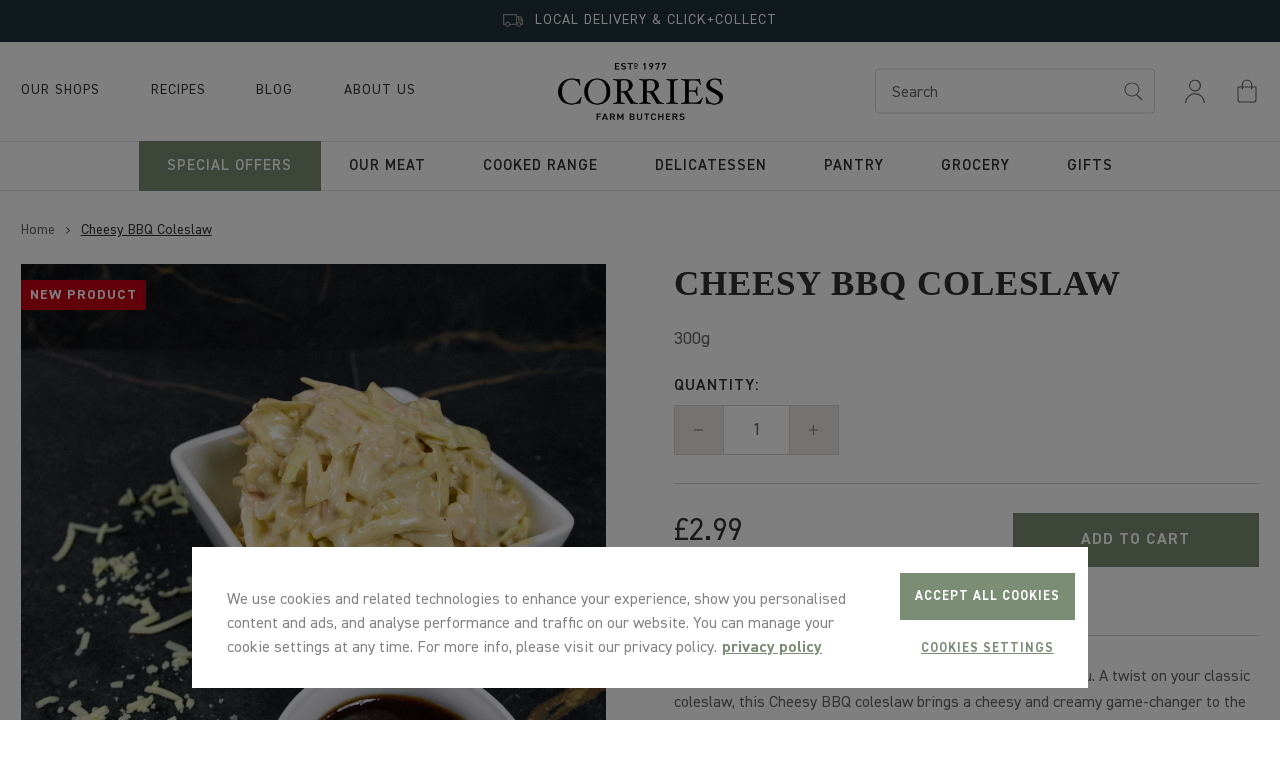

--- FILE ---
content_type: text/html; charset=utf-8
request_url: https://corriesonthefarm.co.uk/products/cheesy-bbq-coleslaw
body_size: 55561
content:


<!DOCTYPE html>
<html class="template-product" lang="en">
  <head>  
    
    <!-- CookiePro Cookies Consent Notice start for corriesonthefarm.co.uk -->
    <script type="text/javascript" src="https://cookie-cdn.cookiepro.com/consent/71bf8f5b-0b0f-4e67-ba43-5db39a233634/OtAutoBlock.js" ></script>
    <script src="https://cookie-cdn.cookiepro.com/scripttemplates/otSDKStub.js"  type="text/javascript" charset="UTF-8" data-domain-script="71bf8f5b-0b0f-4e67-ba43-5db39a233634" ></script>
    <script type="text/javascript">
    function OptanonWrapper() { }
    </script>
    <!-- CookiePro Cookies Consent Notice end for corriesonthefarm.co.uk -->
    
    <!-- Google Tag Manager -->
    <script>(function(w,d,s,l,i){w[l]=w[l]||[];w[l].push({'gtm.start':
    new Date().getTime(),event:'gtm.js'});var f=d.getElementsByTagName(s)[0],
    j=d.createElement(s),dl=l!='dataLayer'?'&l='+l:'';j.async=true;j.src=
    'https://www.googletagmanager.com/gtm.js?id='+i+dl;f.parentNode.insertBefore(j,f);
    })(window,document,'script','dataLayer','GTM-WLFHVPW');</script>
    <!-- End Google Tag Manager -->
    
    <meta charset="utf-8" />
<meta http-equiv="x-ua-compatible" content="ie=edge" />
<meta name="viewport" content="width=device-width, initial-scale=1" />
<meta name="description" content="For all you cheese and BBQ lovers out there, this one&#39;s for you. A twist on your classic coleslaw, this Cheesy BBQ coleslaw brings a cheesy and creamy game-changer to the table." />



<link rel="canonical" href="https://corriesonthefarm.co.uk/products/cheesy-bbq-coleslaw" />

    <meta property="og:site_name" content="Corries" />
<meta property="og:url" content="https://corriesonthefarm.co.uk/products/cheesy-bbq-coleslaw" />
<meta property="og:title" content="Cheesy BBQ Coleslaw" />
<meta property="og:type" content="product" />
<meta property="og:description" content="For all you cheese and BBQ lovers out there, this one&#39;s for you. A twist on your classic coleslaw, this Cheesy BBQ coleslaw brings a cheesy and creamy game-changer to the table." /><meta property="product:availability" content="instock" />
  <meta property="product:price:amount" content="2.99" />
  <meta property="product:price:currency" content="GBP" /><meta property="og:image" content="http://corriesonthefarm.co.uk/cdn/shop/products/DSC08648.jpg?v=1649155872" />
      <meta property="og:image:secure_url" content="https://corriesonthefarm.co.uk/cdn/shop/products/DSC08648.jpg?v=1649155872" />
      <meta property="og:image:width" content="4000" />
      <meta property="og:image:height" content="4000" />
      <meta property="og:image:alt" content="Cheesy BBQ Coleslaw" />

<meta name="twitter:site" content="@CorriesMeats" />
<meta name="twitter:card" content="summary_large_image" />
<meta name="twitter:title" content="Cheesy BBQ Coleslaw" />
<meta name="twitter:description" content="For all you cheese and BBQ lovers out there, this one&#39;s for you. A twist on your classic coleslaw, this Cheesy BBQ coleslaw brings a cheesy and creamy game-changer to the table." />

    





<title>
  Cheesy BBQ Coleslaw   | Corries
</title>

    
  <link rel="icon" type="image/png" href="//corriesonthefarm.co.uk/cdn/shop/files/Fav_Icon_6a95a4f2-8942-4e67-a22c-fb27d75f9749_32x32.png?v=1617880989" />



  <link rel="apple-touch-icon" href="//corriesonthefarm.co.uk/cdn/shop/files/app-icon_180x180.png?v=1617881411" />


    <script type="application/ld+json">
{
  "@context": "http://schema.org",
  "@type": "Organization",
  "@id": "https:\/\/corriesonthefarm.co.uk#organization",
  "name": "Corries",
  "url": "https:\/\/corriesonthefarm.co.uk",
  "logo": {
    "@type": "ImageObject",
    "url": "\/\/corriesonthefarm.co.uk\/cdn\/shop\/t\/2\/assets\/logo.png?v=12541421744163212211613488087"
  }
</script>

<script type="application/ld+json">
{
  "@context": "http://schema.org",
  "@type": "WebSite",
  "url": "https:\/\/corriesonthefarm.co.uk",
  "potentialAction": {
    "@type": "SearchAction",
    "target": "https://corriesonthefarm.co.uk/search?q={q}",
    "query-input": "required name=q"
  }
}
</script>

<script type="application/ld+json">
  {
    "@context": "http://schema.org",
    "@type": "BreadcrumbList",
    "itemListElement": [
      {
        "@type": "ListItem",
        "position": 1,
        "item": {
          "@id": "https:\/\/corriesonthefarm.co.uk",
          "name": "Corries"
        }
      },
      {
        "@type": "ListItem",
        "position": 2,
        "item": {
          "@id": "https:\/\/corriesonthefarm.co.uk\/products\/cheesy-bbq-coleslaw",
          "name": "Cheesy BBQ Coleslaw"
        }
      }
    ]
  }
</script>



    <script type="application/ld+json">
  {
    "@context": "http://schema.org/",
    "@type": "Product",
    "name": "Cheesy BBQ Coleslaw",
    "sku": "",
    "url": "https:\/\/corriesonthefarm.co.uk\/products\/cheesy-bbq-coleslaw",
    "image": "https:\/\/corriesonthefarm.co.uk\/cdn\/shop\/products\/DSC08648_800x.jpg?v=1649155872",
    "description": "For all you cheese and BBQ lovers out there, this one\u0026#39;s for you. A twist on your classic coleslaw, this Cheesy BBQ coleslaw brings a cheesy and creamy game-changer to the table.",
    "category": "Corries >  > Cheesy BBQ Coleslaw",
    "brand": {
      "@type": "Brand",
      "name": "Sandwich Room",
      "url": "https:\/\/corriesonthefarm.co.uk\/collections\/vendors?q=Sandwich%20Room"
    },
    "offers": [



      {
        "@type": "Offer",
        "url": "https:\/\/corriesonthefarm.co.uk\/products\/cheesy-bbq-coleslaw",
        "priceCurrency": "GBP",
        "price": 2.99,
        "itemCondition": "http://schema.org/NewCondition",
        "availability": "http://schema.org/InStock",
        "itemOffered": {
          "@type": "Product",
          "name": "Cheesy BBQ Coleslaw - Default Title",
          "url": "https:\/\/corriesonthefarm.co.uk\/products\/cheesy-bbq-coleslaw?variant=42747393966294",
          "description": "For all you cheese and BBQ lovers out there, this one\u0026#39;s for you. A twist on your classic coleslaw, this Cheesy BBQ coleslaw brings a cheesy and creamy game-changer to the table.",
          "sku": ""
        }



      }
    ]
  }
</script>

  

    <style>
  @font-face {
    font-family: 'DIN 2014';
    src: url('//corriesonthefarm.co.uk/cdn/shop/t/2/assets/font-din-2014-regular.woff2?v=163011376217256911341613576851') format('woff2'),
         url('//corriesonthefarm.co.uk/cdn/shop/t/2/assets/font-din-2014-regular.woff?v=56521585616289833801613576858') format('woff');
    font-weight: normal;
    font-style: normal;
    font-display: swap;
  }

  @font-face {
    font-family: 'DIN 2014';
    src: url('//corriesonthefarm.co.uk/cdn/shop/t/2/assets/font-din-2014-regular-italic.woff2?v=6977632534136316511613576860') format('woff2'),
         url('//corriesonthefarm.co.uk/cdn/shop/t/2/assets/font-din-2014-regular-italic.woff?v=45401938210525208321613576853') format('woff');
    font-weight: normal;
    font-style: italic;
    font-display: swap;
  }

  @font-face {
    font-family: 'DIN 2014';
    src: url('//corriesonthefarm.co.uk/cdn/shop/t/2/assets/font-din-2014-demi-bold.woff2?v=112109070954375149021613576855') format('woff2'),
         url('//corriesonthefarm.co.uk/cdn/shop/t/2/assets/font-din-2014-demi-bold.woff?v=57171630381926550941613576857') format('woff');
    font-weight: 500;
    font-style: normal;
    font-display: swap;
  }

  @font-face {
    font-family: 'DIN 2014';
    src: url('//corriesonthefarm.co.uk/cdn/shop/t/2/assets/font-din-2014-demi-bold-italic.woff2?v=126094551674578278971613576852') format('woff2'),
         url('//corriesonthefarm.co.uk/cdn/shop/t/2/assets/font-din-2014-demi-bold-italic.woff?v=93805029005738366121613576856') format('woff');
    font-weight: 500;
    font-style: italic;
    font-display: swap;
  }

  @font-face {
    font-family: 'DIN 2014';
    src: url('//corriesonthefarm.co.uk/cdn/shop/t/2/assets/font-din-2014-bold.woff2?v=109133617314028343791613576861') format('woff2'),
         url('//corriesonthefarm.co.uk/cdn/shop/t/2/assets/font-din-2014-bold.woff?v=2951699598716513841613576854') format('woff');
    font-weight: 700;
    font-style: normal;
    font-display: swap;
  }

  @font-face {
    font-family: 'DIN 2014';
    src: url('//corriesonthefarm.co.uk/cdn/shop/t/2/assets/font-din-2014-bold-italic.woff2?v=167552604464927340551613576862') format('woff2'),
         url('//corriesonthefarm.co.uk/cdn/shop/t/2/assets/font-din-2014-bold-italic.woff?v=9010831631513762891613576859') format('woff');
    font-weight: 700;
    font-style: italic;
    font-display: swap;
  }
</style>



<link rel="stylesheet" type="text/css" href="https://cloud.typography.com/6239914/6131032/css/fonts.css" />
<link href="//corriesonthefarm.co.uk/cdn/shop/t/2/assets/theme.min.css?v=168910980239426245621630158786" rel="stylesheet" />

    <script>
  window.theme_route_urls = {
    root_url: "\/",
    account_url: "\/account",
    account_login_url: "\/account\/login",
    account_logout_url: "\/account\/logout",
    account_recover_url: "\/account\/recover",
    account_register_url: "\/account\/register",
    account_addresses_url: "\/account\/addresses",
    collections_url: "\/collections",
    all_products_collection_url: "\/collections\/all",
    search_url: "\/search",
    cart_url: "\/cart",
    cart_add_url: "\/cart\/add",
    cart_change_url: "\/cart\/change",
    cart_clear_url: "\/cart\/clear",
    product_recommendations_url: "\/recommendations\/products"
  };
</script>




<script>
  window.theme_settings = {
    
      misc_images_fallback_image_url: "\/\/corriesonthefarm.co.uk\/cdn\/shop\/files\/Bitmap.jpg?v=1613568911",
      misc_images_fallback_image_alt: null
    
  };
</script>

<script>
  window.theme_locales = {
    products: {
      product: {
        from: "From",
        add_to_cart: "Add to cart",
        sold_out: "Get notified when back in stock",
        unavailable: "Unavailable",
        added: "Added!"
      }
    }
  };
</script>



  <script
    src="https://static.klaviyo.com/onsite/js/klaviyo.js?company_id=X9SXmS"
    async></script>



    <script>window.performance && window.performance.mark && window.performance.mark('shopify.content_for_header.start');</script><meta name="facebook-domain-verification" content="cf76uqmxex7io3d0s6oavubz7oqfa6">
<meta name="google-site-verification" content="ZSlLo1bQK-ZVVwT-qAuzAXM4Z5KIytp-WZIURTE-lhQ">
<meta name="facebook-domain-verification" content="dhqh0u3p4p75nei29kfmz59j5zhcv1">
<meta id="shopify-digital-wallet" name="shopify-digital-wallet" content="/54311649457/digital_wallets/dialog">
<meta name="shopify-checkout-api-token" content="cf0bb895cb34794eaea00efe2b782777">
<link rel="alternate" type="application/json+oembed" href="https://corriesonthefarm.co.uk/products/cheesy-bbq-coleslaw.oembed">
<script async="async" src="/checkouts/internal/preloads.js?locale=en-GB"></script>
<link rel="preconnect" href="https://shop.app" crossorigin="anonymous">
<script async="async" src="https://shop.app/checkouts/internal/preloads.js?locale=en-GB&shop_id=54311649457" crossorigin="anonymous"></script>
<script id="apple-pay-shop-capabilities" type="application/json">{"shopId":54311649457,"countryCode":"GB","currencyCode":"GBP","merchantCapabilities":["supports3DS"],"merchantId":"gid:\/\/shopify\/Shop\/54311649457","merchantName":"Corries","requiredBillingContactFields":["postalAddress","email","phone"],"requiredShippingContactFields":["postalAddress","email","phone"],"shippingType":"shipping","supportedNetworks":["visa","maestro","masterCard","discover","elo"],"total":{"type":"pending","label":"Corries","amount":"1.00"},"shopifyPaymentsEnabled":true,"supportsSubscriptions":true}</script>
<script id="shopify-features" type="application/json">{"accessToken":"cf0bb895cb34794eaea00efe2b782777","betas":["rich-media-storefront-analytics"],"domain":"corriesonthefarm.co.uk","predictiveSearch":true,"shopId":54311649457,"locale":"en"}</script>
<script>var Shopify = Shopify || {};
Shopify.shop = "corriesshop.myshopify.com";
Shopify.locale = "en";
Shopify.currency = {"active":"GBP","rate":"1.0"};
Shopify.country = "GB";
Shopify.theme = {"name":"Corries","id":119711891633,"schema_name":"Corries","schema_version":"1.0.0","theme_store_id":null,"role":"main"};
Shopify.theme.handle = "null";
Shopify.theme.style = {"id":null,"handle":null};
Shopify.cdnHost = "corriesonthefarm.co.uk/cdn";
Shopify.routes = Shopify.routes || {};
Shopify.routes.root = "/";</script>
<script type="module">!function(o){(o.Shopify=o.Shopify||{}).modules=!0}(window);</script>
<script>!function(o){function n(){var o=[];function n(){o.push(Array.prototype.slice.apply(arguments))}return n.q=o,n}var t=o.Shopify=o.Shopify||{};t.loadFeatures=n(),t.autoloadFeatures=n()}(window);</script>
<script>
  window.ShopifyPay = window.ShopifyPay || {};
  window.ShopifyPay.apiHost = "shop.app\/pay";
  window.ShopifyPay.redirectState = null;
</script>
<script id="shop-js-analytics" type="application/json">{"pageType":"product"}</script>
<script defer="defer" async type="module" src="//corriesonthefarm.co.uk/cdn/shopifycloud/shop-js/modules/v2/client.init-shop-cart-sync_BN7fPSNr.en.esm.js"></script>
<script defer="defer" async type="module" src="//corriesonthefarm.co.uk/cdn/shopifycloud/shop-js/modules/v2/chunk.common_Cbph3Kss.esm.js"></script>
<script defer="defer" async type="module" src="//corriesonthefarm.co.uk/cdn/shopifycloud/shop-js/modules/v2/chunk.modal_DKumMAJ1.esm.js"></script>
<script type="module">
  await import("//corriesonthefarm.co.uk/cdn/shopifycloud/shop-js/modules/v2/client.init-shop-cart-sync_BN7fPSNr.en.esm.js");
await import("//corriesonthefarm.co.uk/cdn/shopifycloud/shop-js/modules/v2/chunk.common_Cbph3Kss.esm.js");
await import("//corriesonthefarm.co.uk/cdn/shopifycloud/shop-js/modules/v2/chunk.modal_DKumMAJ1.esm.js");

  window.Shopify.SignInWithShop?.initShopCartSync?.({"fedCMEnabled":true,"windoidEnabled":true});

</script>
<script>
  window.Shopify = window.Shopify || {};
  if (!window.Shopify.featureAssets) window.Shopify.featureAssets = {};
  window.Shopify.featureAssets['shop-js'] = {"shop-cart-sync":["modules/v2/client.shop-cart-sync_CJVUk8Jm.en.esm.js","modules/v2/chunk.common_Cbph3Kss.esm.js","modules/v2/chunk.modal_DKumMAJ1.esm.js"],"init-fed-cm":["modules/v2/client.init-fed-cm_7Fvt41F4.en.esm.js","modules/v2/chunk.common_Cbph3Kss.esm.js","modules/v2/chunk.modal_DKumMAJ1.esm.js"],"init-shop-email-lookup-coordinator":["modules/v2/client.init-shop-email-lookup-coordinator_Cc088_bR.en.esm.js","modules/v2/chunk.common_Cbph3Kss.esm.js","modules/v2/chunk.modal_DKumMAJ1.esm.js"],"init-windoid":["modules/v2/client.init-windoid_hPopwJRj.en.esm.js","modules/v2/chunk.common_Cbph3Kss.esm.js","modules/v2/chunk.modal_DKumMAJ1.esm.js"],"shop-button":["modules/v2/client.shop-button_B0jaPSNF.en.esm.js","modules/v2/chunk.common_Cbph3Kss.esm.js","modules/v2/chunk.modal_DKumMAJ1.esm.js"],"shop-cash-offers":["modules/v2/client.shop-cash-offers_DPIskqss.en.esm.js","modules/v2/chunk.common_Cbph3Kss.esm.js","modules/v2/chunk.modal_DKumMAJ1.esm.js"],"shop-toast-manager":["modules/v2/client.shop-toast-manager_CK7RT69O.en.esm.js","modules/v2/chunk.common_Cbph3Kss.esm.js","modules/v2/chunk.modal_DKumMAJ1.esm.js"],"init-shop-cart-sync":["modules/v2/client.init-shop-cart-sync_BN7fPSNr.en.esm.js","modules/v2/chunk.common_Cbph3Kss.esm.js","modules/v2/chunk.modal_DKumMAJ1.esm.js"],"init-customer-accounts-sign-up":["modules/v2/client.init-customer-accounts-sign-up_CfPf4CXf.en.esm.js","modules/v2/client.shop-login-button_DeIztwXF.en.esm.js","modules/v2/chunk.common_Cbph3Kss.esm.js","modules/v2/chunk.modal_DKumMAJ1.esm.js"],"pay-button":["modules/v2/client.pay-button_CgIwFSYN.en.esm.js","modules/v2/chunk.common_Cbph3Kss.esm.js","modules/v2/chunk.modal_DKumMAJ1.esm.js"],"init-customer-accounts":["modules/v2/client.init-customer-accounts_DQ3x16JI.en.esm.js","modules/v2/client.shop-login-button_DeIztwXF.en.esm.js","modules/v2/chunk.common_Cbph3Kss.esm.js","modules/v2/chunk.modal_DKumMAJ1.esm.js"],"avatar":["modules/v2/client.avatar_BTnouDA3.en.esm.js"],"init-shop-for-new-customer-accounts":["modules/v2/client.init-shop-for-new-customer-accounts_CsZy_esa.en.esm.js","modules/v2/client.shop-login-button_DeIztwXF.en.esm.js","modules/v2/chunk.common_Cbph3Kss.esm.js","modules/v2/chunk.modal_DKumMAJ1.esm.js"],"shop-follow-button":["modules/v2/client.shop-follow-button_BRMJjgGd.en.esm.js","modules/v2/chunk.common_Cbph3Kss.esm.js","modules/v2/chunk.modal_DKumMAJ1.esm.js"],"checkout-modal":["modules/v2/client.checkout-modal_B9Drz_yf.en.esm.js","modules/v2/chunk.common_Cbph3Kss.esm.js","modules/v2/chunk.modal_DKumMAJ1.esm.js"],"shop-login-button":["modules/v2/client.shop-login-button_DeIztwXF.en.esm.js","modules/v2/chunk.common_Cbph3Kss.esm.js","modules/v2/chunk.modal_DKumMAJ1.esm.js"],"lead-capture":["modules/v2/client.lead-capture_DXYzFM3R.en.esm.js","modules/v2/chunk.common_Cbph3Kss.esm.js","modules/v2/chunk.modal_DKumMAJ1.esm.js"],"shop-login":["modules/v2/client.shop-login_CA5pJqmO.en.esm.js","modules/v2/chunk.common_Cbph3Kss.esm.js","modules/v2/chunk.modal_DKumMAJ1.esm.js"],"payment-terms":["modules/v2/client.payment-terms_BxzfvcZJ.en.esm.js","modules/v2/chunk.common_Cbph3Kss.esm.js","modules/v2/chunk.modal_DKumMAJ1.esm.js"]};
</script>
<script>(function() {
  var isLoaded = false;
  function asyncLoad() {
    if (isLoaded) return;
    isLoaded = true;
    var urls = ["https:\/\/slots-app.logbase.io\/slots-script-tag.js?shop=corriesshop.myshopify.com","https:\/\/instafeed.nfcube.com\/cdn\/d949e8e5c9577933eae07d89c6215b02.js?shop=corriesshop.myshopify.com","https:\/\/schemaplusfiles.s3.amazonaws.com\/loader.min.js?shop=corriesshop.myshopify.com","https:\/\/api.fastbundle.co\/scripts\/src.js?shop=corriesshop.myshopify.com"];
    for (var i = 0; i < urls.length; i++) {
      var s = document.createElement('script');
      s.type = 'text/javascript';
      s.async = true;
      s.src = urls[i];
      var x = document.getElementsByTagName('script')[0];
      x.parentNode.insertBefore(s, x);
    }
  };
  if(window.attachEvent) {
    window.attachEvent('onload', asyncLoad);
  } else {
    window.addEventListener('load', asyncLoad, false);
  }
})();</script>
<script id="__st">var __st={"a":54311649457,"offset":0,"reqid":"e20bb328-66a7-4f54-bc5a-3b8c7ba98c07-1770152819","pageurl":"corriesonthefarm.co.uk\/products\/cheesy-bbq-coleslaw","u":"9dba92550adf","p":"product","rtyp":"product","rid":7631868625110};</script>
<script>window.ShopifyPaypalV4VisibilityTracking = true;</script>
<script id="captcha-bootstrap">!function(){'use strict';const t='contact',e='account',n='new_comment',o=[[t,t],['blogs',n],['comments',n],[t,'customer']],c=[[e,'customer_login'],[e,'guest_login'],[e,'recover_customer_password'],[e,'create_customer']],r=t=>t.map((([t,e])=>`form[action*='/${t}']:not([data-nocaptcha='true']) input[name='form_type'][value='${e}']`)).join(','),a=t=>()=>t?[...document.querySelectorAll(t)].map((t=>t.form)):[];function s(){const t=[...o],e=r(t);return a(e)}const i='password',u='form_key',d=['recaptcha-v3-token','g-recaptcha-response','h-captcha-response',i],f=()=>{try{return window.sessionStorage}catch{return}},m='__shopify_v',_=t=>t.elements[u];function p(t,e,n=!1){try{const o=window.sessionStorage,c=JSON.parse(o.getItem(e)),{data:r}=function(t){const{data:e,action:n}=t;return t[m]||n?{data:e,action:n}:{data:t,action:n}}(c);for(const[e,n]of Object.entries(r))t.elements[e]&&(t.elements[e].value=n);n&&o.removeItem(e)}catch(o){console.error('form repopulation failed',{error:o})}}const l='form_type',E='cptcha';function T(t){t.dataset[E]=!0}const w=window,h=w.document,L='Shopify',v='ce_forms',y='captcha';let A=!1;((t,e)=>{const n=(g='f06e6c50-85a8-45c8-87d0-21a2b65856fe',I='https://cdn.shopify.com/shopifycloud/storefront-forms-hcaptcha/ce_storefront_forms_captcha_hcaptcha.v1.5.2.iife.js',D={infoText:'Protected by hCaptcha',privacyText:'Privacy',termsText:'Terms'},(t,e,n)=>{const o=w[L][v],c=o.bindForm;if(c)return c(t,g,e,D).then(n);var r;o.q.push([[t,g,e,D],n]),r=I,A||(h.body.append(Object.assign(h.createElement('script'),{id:'captcha-provider',async:!0,src:r})),A=!0)});var g,I,D;w[L]=w[L]||{},w[L][v]=w[L][v]||{},w[L][v].q=[],w[L][y]=w[L][y]||{},w[L][y].protect=function(t,e){n(t,void 0,e),T(t)},Object.freeze(w[L][y]),function(t,e,n,w,h,L){const[v,y,A,g]=function(t,e,n){const i=e?o:[],u=t?c:[],d=[...i,...u],f=r(d),m=r(i),_=r(d.filter((([t,e])=>n.includes(e))));return[a(f),a(m),a(_),s()]}(w,h,L),I=t=>{const e=t.target;return e instanceof HTMLFormElement?e:e&&e.form},D=t=>v().includes(t);t.addEventListener('submit',(t=>{const e=I(t);if(!e)return;const n=D(e)&&!e.dataset.hcaptchaBound&&!e.dataset.recaptchaBound,o=_(e),c=g().includes(e)&&(!o||!o.value);(n||c)&&t.preventDefault(),c&&!n&&(function(t){try{if(!f())return;!function(t){const e=f();if(!e)return;const n=_(t);if(!n)return;const o=n.value;o&&e.removeItem(o)}(t);const e=Array.from(Array(32),(()=>Math.random().toString(36)[2])).join('');!function(t,e){_(t)||t.append(Object.assign(document.createElement('input'),{type:'hidden',name:u})),t.elements[u].value=e}(t,e),function(t,e){const n=f();if(!n)return;const o=[...t.querySelectorAll(`input[type='${i}']`)].map((({name:t})=>t)),c=[...d,...o],r={};for(const[a,s]of new FormData(t).entries())c.includes(a)||(r[a]=s);n.setItem(e,JSON.stringify({[m]:1,action:t.action,data:r}))}(t,e)}catch(e){console.error('failed to persist form',e)}}(e),e.submit())}));const S=(t,e)=>{t&&!t.dataset[E]&&(n(t,e.some((e=>e===t))),T(t))};for(const o of['focusin','change'])t.addEventListener(o,(t=>{const e=I(t);D(e)&&S(e,y())}));const B=e.get('form_key'),M=e.get(l),P=B&&M;t.addEventListener('DOMContentLoaded',(()=>{const t=y();if(P)for(const e of t)e.elements[l].value===M&&p(e,B);[...new Set([...A(),...v().filter((t=>'true'===t.dataset.shopifyCaptcha))])].forEach((e=>S(e,t)))}))}(h,new URLSearchParams(w.location.search),n,t,e,['guest_login'])})(!0,!0)}();</script>
<script integrity="sha256-4kQ18oKyAcykRKYeNunJcIwy7WH5gtpwJnB7kiuLZ1E=" data-source-attribution="shopify.loadfeatures" defer="defer" src="//corriesonthefarm.co.uk/cdn/shopifycloud/storefront/assets/storefront/load_feature-a0a9edcb.js" crossorigin="anonymous"></script>
<script crossorigin="anonymous" defer="defer" src="//corriesonthefarm.co.uk/cdn/shopifycloud/storefront/assets/shopify_pay/storefront-65b4c6d7.js?v=20250812"></script>
<script data-source-attribution="shopify.dynamic_checkout.dynamic.init">var Shopify=Shopify||{};Shopify.PaymentButton=Shopify.PaymentButton||{isStorefrontPortableWallets:!0,init:function(){window.Shopify.PaymentButton.init=function(){};var t=document.createElement("script");t.src="https://corriesonthefarm.co.uk/cdn/shopifycloud/portable-wallets/latest/portable-wallets.en.js",t.type="module",document.head.appendChild(t)}};
</script>
<script data-source-attribution="shopify.dynamic_checkout.buyer_consent">
  function portableWalletsHideBuyerConsent(e){var t=document.getElementById("shopify-buyer-consent"),n=document.getElementById("shopify-subscription-policy-button");t&&n&&(t.classList.add("hidden"),t.setAttribute("aria-hidden","true"),n.removeEventListener("click",e))}function portableWalletsShowBuyerConsent(e){var t=document.getElementById("shopify-buyer-consent"),n=document.getElementById("shopify-subscription-policy-button");t&&n&&(t.classList.remove("hidden"),t.removeAttribute("aria-hidden"),n.addEventListener("click",e))}window.Shopify?.PaymentButton&&(window.Shopify.PaymentButton.hideBuyerConsent=portableWalletsHideBuyerConsent,window.Shopify.PaymentButton.showBuyerConsent=portableWalletsShowBuyerConsent);
</script>
<script data-source-attribution="shopify.dynamic_checkout.cart.bootstrap">document.addEventListener("DOMContentLoaded",(function(){function t(){return document.querySelector("shopify-accelerated-checkout-cart, shopify-accelerated-checkout")}if(t())Shopify.PaymentButton.init();else{new MutationObserver((function(e,n){t()&&(Shopify.PaymentButton.init(),n.disconnect())})).observe(document.body,{childList:!0,subtree:!0})}}));
</script>
<link id="shopify-accelerated-checkout-styles" rel="stylesheet" media="screen" href="https://corriesonthefarm.co.uk/cdn/shopifycloud/portable-wallets/latest/accelerated-checkout-backwards-compat.css" crossorigin="anonymous">
<style id="shopify-accelerated-checkout-cart">
        #shopify-buyer-consent {
  margin-top: 1em;
  display: inline-block;
  width: 100%;
}

#shopify-buyer-consent.hidden {
  display: none;
}

#shopify-subscription-policy-button {
  background: none;
  border: none;
  padding: 0;
  text-decoration: underline;
  font-size: inherit;
  cursor: pointer;
}

#shopify-subscription-policy-button::before {
  box-shadow: none;
}

      </style>

<script>window.performance && window.performance.mark && window.performance.mark('shopify.content_for_header.end');</script>
<!-- Zapiet | Store Pickup + Delivery -->

<!-- Zapiet | Store Pickup + Delivery -->

    <link href="//corriesonthefarm.co.uk/cdn/shop/t/2/assets/custom.scss.css?v=72594903203981550501652708782" rel="stylesheet" type="text/css" media="all" />

<script type="text/javascript">
    //var sm_quantity_selector_attr = 'id';
    var sm_override_checkout_button = true;
  	if (window.location.pathname == '/collections/all') {
      	window.location.replace('/collections/all-products');
  	}
  	
        
		
        var smFeaturedImage = 'products/DSC08648.jpg';
        var productSMHandle = 'cheesy-bbq-coleslaw';
        var productSMTitle = 'Cheesy BBQ Coleslaw';
    
    var sm_is_cart_page = false;
	
</script>

<style>
#gift_container, #gift_container .giftContainerContent, #smProductDetailGiftWrapper {
  all: unset;
}

#gift_container .giftContainerContent *, #smProductDetailGiftWrapper * {
	all: unset;
}

#sticky_gift_icon.stickyGartRight {
  	right: 20px;
    bottom: 20px;
}
#sticky_gift_icon {
    position: fixed;
    bottom: 200px;
    right: 15px;
    z-index: 9999;
}
#sticky_gift_icon a {
    text-decoration: none;
    font-size: 20px;
    color: #34495e;
}
#sticky_gift_icon span {
    display: block;
    -webkit-border-radius: 40px;
    -moz-border-radius: 40px;
    border-radius: 40px;
    background-color: rgba(255,255,255,.9);
    -webkit-box-shadow: 1px 1px 5px grey;
    -moz-box-shadow: 1px 1px 5px grey;
    box-shadow: 1px 1px 5px grey;
    padding: 10px;
    width: 40px;
    height: 40px;
    margin: 0 auto;
    line-height: 40px !important;
    text-align: center;
    text-align: -moz-center;
    text-align: -webkit-center;
    position: relative;
    box-sizing: content-box !important;
    z-index: 1;
}
#sticky_gift_icon mark {
    -webkit-border-radius: 20px;
    -moz-border-radius: 20px;
    border-radius: 20px;
    border: 2px solid #FFF;
    width: 20px;
    height: 20px;
    background-color: #FF6B6B;
    position: absolute;
    top: -5px;
    left: -10px;
    font-size: 10px;
    line-height: 20px;
    font-family: Roboto,sans-serif;
    color: #FFF;
    font-weight: 700;
    box-sizing: content-box !important;
}
#sticky_gift_icon svg.showGifts {
  	height: 30px;
	width: 30px;
	margin-top: 3px;
}
#sticky_gift_icon svg.hideGifts {
  	height: 25px;
    width: 25px;
    margin-top: 8px;
  	display: none;
}

#gift_container {
  color:black;
  position: fixed;
  z-index: 9999999;
  bottom: 95px;
  right: 20px;
  max-height: 80%;
  overflow-y: scroll;
  overflow-x: hidden;
  -webkit-box-shadow: rgba(0, 0, 0, 0.16) 0px 5px 40px, rgb(0, 0, 0) 0px 5px 0px 0px inset !important;
  -moz-box-shadow: rgba(0, 0, 0, 0.16) 0px 5px 40px, rgb(0, 0, 0) 0px 5px 0px 0px inset !important;
  box-shadow: rgba(0, 0, 0, 0.16) 0px 5px 40px, rgb(0, 0, 0) 0px 5px 0px 0px inset !important;
  -moz-border-radius: 8px;
  -webkit-border-radius: 8px;
  border-radius: 8px;
  font-size: 13px;
  font-family: -apple-system, BlinkMacSystemFont, 'Segoe UI', Roboto, Oxygen, Ubuntu, Cantarell, 'Open Sans', 'Helvetica Neue', sans-serif;
}

#gift_container .giftContainerContent {
  float: right;
  background: white;
  width: 320px;
  position: relative;
  padding: 10px 10px 0px 10px;
  display:none;
}

#gift_container .giftContainerContent .giftWrapper {
    color: black;
  	padding: 5px;
  	margin: 0px 0px 10px;
	background:rgb(255, 255, 255) none repeat scroll 0% 0%;
	border-radius: 5px;
  	-webkit-border-radius: 5px;
  	-moz-border-radius: 5px;
  	-webkit-box-shadow: rgba(0, 0, 0, 0.1) 0px 4px 15px 0px, rgba(0, 0, 0, 0.1) 0px 1px 2px 0px;
  	-moz-box-shadow: rgba(0, 0, 0, 0.1) 0px 4px 15px 0px, rgba(0, 0, 0, 0.1) 0px 1px 2px 0px;
	box-shadow: rgba(0, 0, 0, 0.1) 0px 4px 15px 0px, rgba(0, 0, 0, 0.1) 0px 1px 2px 0px;
	position: relative;
  	display: block;
}

#gift_container .giftContainerContent .orderGiftsTitle, #gift_container .giftContainerContent .productsToOfferGiftsTitle {
  	text-align: center;
	padding: 5px;
	margin: 0 auto;
	font-weight: bold;
	display: block;
	border-bottom: 1px solid gray;
	width: 95%;
}

#gift_container .giftContainerContent ul {
	display: inline;
}
#gift_container .giftContainerContent li{
	padding: 10px 20px;
	display: block;
}
#gift_container .giftContainerContent li img{
	width: 22%;
	float: left;
	display: block;
}
#gift_container .giftContainerContent .smItems{
	width: 70%;
	display: block;
	float: left;
  	margin-left: 5%;
}

#gift_container .giftContainerContent .giftWrapper a {
  	display: inline;
    cursor: pointer;
    text-decoration: underline;
}

#gift_container .giftContainerContent .smAddGiftToCart {
  	padding: 4px 10px;
    margin-top: 4px;
    background:rgba(168, 168, 168, 0.46) none repeat scroll 0% 0%;
    border-radius: 2px;
    position: relative;
    display: block;
    font-weight: bold;
    cursor: pointer;
}

#gift_container .giftContainerContent .giftAlreadyInCart {
  	padding: 5px 20px;
	display: block;
  	text-align: center;
}
#gift_container .giftContainerContent .giftAlreadyInCart a {
  	font-weight: bold;
}
#gift_container .giftContainerContent .removeFromCart {
  	display: block;
    margin-top: 10px;
    cursor: pointer;
    text-decoration: underline;
}


#gift_container .giftContainerContent .item-variants select {
	display: block;
	color: #444;
	padding: .3em 1.0em .3em .3em;
	width: 100%;
	max-width: 100%;
	box-sizing: border-box;
	margin-top: 2px;
	border: 1px solid #aaa;
	-moz-border-radius: .2em;
  	-webkit-border-radius: .2em;
  	border-radius: .2em;
	-moz-appearance: none;
	-webkit-appearance: none;
	appearance: none;
	background-color: #fff;
	background-image: url('data:image/svg+xml;charset=US-ASCII,<svg version="1.1" id="Capa_1" xmlns="http://www.w3.org/2000/svg" xmlns:xlink="http://www.w3.org/1999/xlink" x="0px" y="0px"	 width="292.362px" height="292.362px" viewBox="0 0 292.362 292.362" style="enable-background:new 0 0 292.362 292.362;"	 xml:space="preserve"><g>	<path d="M286.935,69.377c-3.614-3.617-7.898-5.424-12.848-5.424H18.274c-4.952,0-9.233,1.807-12.85,5.424		C1.807,72.998,0,77.279,0,82.228c0,4.948,1.807,9.229,5.424,12.847l127.907,127.907c3.621,3.617,7.902,5.428,12.85,5.428		s9.233-1.811,12.847-5.428L286.935,95.074c3.613-3.617,5.427-7.898,5.427-12.847C292.362,77.279,290.548,72.998,286.935,69.377z"/></g><g></g><g></g><g></g><g></g><g></g><g></g><g></g><g></g><g></g><g></g><g></g><g></g><g></g><g></g><g></g></svg>'), linear-gradient(to bottom, #ffffff 0%,#e5e5e5 100%);
	background-repeat: no-repeat, repeat;
	background-position: right .7em top 50%, 0 0;
	background-size: .65em auto, 100%;
}
#gift_container .giftContainerContent .item-variants select::-ms-expand {
	display: none;
}
#gift_container .giftContainerContent .item-variants select:hover {
	border-color: #888;
}
#gift_container .giftContainerContent .item-variants select:focus {
	border-color: #aaa;
	-moz-box-shadow: 0 0 1px 3px rgba(59, 153, 252, .7);
  	-webkit-box-shadow: 0 0 1px 3px rgba(59, 153, 252, .7);
  	box-shadow: 0 0 1px 3px rgba(59, 153, 252, .7);
	-moz-box-shadow: 0 0 0 3px -moz-mac-focusring;
  	-webkit-box-shadow: 0 0 0 3px -moz-mac-focusring;
  	box-shadow: 0 0 0 3px -moz-mac-focusring;
	color: #222;
	outline: none;
}
#gift_container .giftContainerContent .item-variants select option {
	font-weight:normal;
}

*[dir="rtl"] #gift_container .giftContainerContent .item-variants select, :root:lang(ar) #gift_container .giftContainerContent .item-variants select, :root:lang(iw) #gift_container .giftContainerContent .item-variants select {
	background-position: left .7em top 50%, 0 0;
	padding: .6em .8em .5em 1.4em;
}

#gift_container .giftContainerContent .item-variants select:disabled, #gift_container .giftContainerContent .item-variants select[aria-disabled=true] {
	color: graytext;
	background-image: url('data:image/svg+xml;charset=US-ASCII,<svg version="1.1" id="Capa_1" xmlns="http://www.w3.org/2000/svg" xmlns:xlink="http://www.w3.org/1999/xlink" x="0px" y="0px"	 width="292.362px" height="292.362px" viewBox="0 0 292.362 292.362" style="enable-background:new 0 0 292.362 292.362;"	 xml:space="preserve"><g>	<path d="M286.935,69.377c-3.614-3.617-7.898-5.424-12.848-5.424H18.274c-4.952,0-9.233,1.807-12.85,5.424		C1.807,72.998,0,77.279,0,82.228c0,4.948,1.807,9.229,5.424,12.847l127.907,127.907c3.621,3.617,7.902,5.428,12.85,5.428		s9.233-1.811,12.847-5.428L286.935,95.074c3.613-3.617,5.427-7.898,5.427-12.847C292.362,77.279,290.548,72.998,286.935,69.377z"/></g><g></g><g></g><g></g><g></g><g></g><g></g><g></g><g></g><g></g><g></g><g></g><g></g><g></g><g></g><g></g></svg>'),linear-gradient(to bottom, #ffffff 0%,#e5e5e5 100%);
}
#gift_container .giftContainerContent .item-variants select:disabled:hover, #gift_container .giftContainerContent .item-variants select[aria-disabled=true] {
	border-color: #aaa;
}
#gift_container .giftContainerContent:after {
  bottom: 100%;
  left: 89%;
  border: solid transparent;
  content: " ";
  height: 0;
  width: 0;
  position: absolute;
  pointer-events: none;
  border-bottom-color: white;
  border-width: 8px;
  margin-left: -8px;
}

#gift_container .button {
  background: #6394F8;
  color: white;
  text-align: center;
  padding: 12px;
  text-decoration: none;
  display: block;
  border-radius: 3px;
  font-size: 16px;
  margin: 25px 0 15px 0;
}
#gift_container .button:hover {
  background: #729ef9;
}

#gift_container .clearfix:after {
  content: "";
  display: table;
  clear: both;
}

#gift_container #overlaySection {
  display: none;
  width: 100%;
  height: 100%;
  position: absolute;
  top: 0;
  left: 0;
  background: white;
  opacity: 0.6;
  z-index: 99;
}


#smProductDetailGiftWrapper {
  position: relative;
  font-size: 13px;
  font-family: -apple-system, BlinkMacSystemFont, 'Segoe UI', Roboto, Oxygen, Ubuntu, Cantarell, 'Open Sans', 'Helvetica Neue', sans-serif;
  line-height: 1;
  -webkit-font-smoothing: antialiased;
  -moz-osx-font-smoothing: grayscale;
  color: #000;
  padding: 10px;
  margin: 20px 0px 50px;
  background:rgb(255, 255, 255) none repeat scroll 0% 0%;
  -webkit-border-radius: 5px;
  -moz-border-radius: 5px;
  border-radius: 5px;
  -webkit-box-shadow:rgba(0, 0, 0, 0.1) 0px 1px 1px 0px,rgba(0, 0, 0, 0.1) 0px 1px 1px 1px;
  -moz-box-shadow:rgba(0, 0, 0, 0.1) 0px 1px 1px 0px,rgba(0, 0, 0, 0.1) 0px 1px 1px 1px;
  box-shadow:rgba(0, 0, 0, 0.1) 0px 1px 1px 0px,rgba(0, 0, 0, 0.1) 0px 1px 1px 1px;
  display: block;
  clear:both;
}

#smProductDetailGiftWrapper.alreadyInCart {
  border: 1px solid #00800070;
  background: rgb(245, 251, 244);
}

#smProductDetailGiftWrapper .alreadyInCartProductTitle {
  display: block;
  text-align: center;
}
#smProductDetailGiftWrapper .alreadyInCartProductTitle a {
  cursor: pointer;
  text-decoration: underline;
  font-weight: bold;
}
#smProductDetailGiftWrapper .removeFromCart {
  display: block;
  text-align: center;
  margin-top: 20px;
  cursor: pointer;
  text-decoration: underline;
}


#smProductDetailGiftWrapper li {
	padding: 10px 20px;
    display: inline-block;
}

#smProductDetailGiftWrapper li img {
  width: 22%;
  float: left;
  display: block;
}
#smProductDetailGiftWrapper .smItems {
  width: 70%;
  display: block;
  float: left;
  margin-left: 5%;
}
#smProductDetailGiftWrapper .giftWrapper a {
  display: inline;
  cursor: pointer;
  text-decoration: underline;
}
#smProductDetailGiftWrapper .item-variants select {
  display: block;
  color:#444;
  padding: .5em 1.0em .3em .3em;
  width: 100%;
  max-width: 100%;
  box-sizing: border-box;
  margin-top: 6px;
  border: 1px solid #aaa;
  -moz-border-radius: .2em;
  -webkit-border-radius: .2em;
  border-radius: .2em;
  -moz-appearance: none;
  -webkit-appearance: none;
  appearance: none;
  background-color:#fff;
  background-image: url('data:image/svg+xml;charset=US-ASCII,<svg version="1.1" id="Capa_1" xmlns="http://www.w3.org/2000/svg" xmlns:xlink="http://www.w3.org/1999/xlink" x="0px" y="0px" width="292.362px" height="292.362px" viewBox="0 0 292.362 292.362" style="enable-background:new 0 0 292.362 292.362;" xml:space="preserve"><g> <path d="M286.935,69.377c-3.614-3.617-7.898-5.424-12.848-5.424H18.274c-4.952,0-9.233,1.807-12.85,5.424 C1.807,72.998,0,77.279,0,82.228c0,4.948,1.807,9.229,5.424,12.847l127.907,127.907c3.621,3.617,7.902,5.428,12.85,5.428 s9.233-1.811,12.847-5.428L286.935,95.074c3.613-3.617,5.427-7.898,5.427-12.847C292.362,77.279,290.548,72.998,286.935,69.377z"/></g><g></g><g></g><g></g><g></g><g></g><g></g><g></g><g></g><g></g><g></g><g></g><g></g><g></g><g></g><g></g></svg>'), linear-gradient(to bottom,#ffffff 0%,#e5e5e5 100%);
  background-repeat: no-repeat, repeat;
  background-position: right .7em top 50%, 0 0;
  background-size: .65em auto, 100%;
  text-align: left;
}

#smProductDetailGiftWrapper .item-name {
  display: block;
  cursor: pointer;
  text-decoration: underline;
  text-align: left;
}

#smProductDetailGiftWrapper .item-variants select option {
  font-weight: normal;
}
#smProductDetailGiftWrapper .smAddGiftToCart {
  padding: 8px 8px;
  margin-top: 6px;
  background: rgba(168, 168, 168, 0.46) none repeat scroll 0% 0%;
  -moz-border-radius: 2px;
  -webkit-border-radius: 2px;
  border-radius: 2px;
  position: relative;
  display: block;
  font-weight: bold;
  cursor: pointer;
}
#smProductDetailGiftWrapper .productsToOfferGiftsTitle {
  text-align: center;
  padding: 5px;
  margin: 0 auto;
  font-weight: bold;
  display: block;
  border-bottom: 1px solid gray;
  width: 95%;
  margin-bottom: 20px;
  line-height: 20px;
}
#smProductDetailGiftWrapper .productsToOfferGiftsTitle a {
	cursor: pointer;
  	text-decoration: underline;
}

#gift_container  .offerGiftsUntilDate, #smProductDetailGiftWrapper .offerGiftsUntilDate {
  display: block;
  margin-top: 5px;
  text-align: center;
  border-top: 1px solid black;
  padding: 10px;
}

#gift_container  .offerGiftsUntilDateIcon, #smProductDetailGiftWrapper .offerGiftsUntilDateIcon {
  padding: 0 1.0em .3em .3em;
  background-color: #fff;
  background-image: url('data:image/svg+xml;charset=US-ASCII,<svg height="512pt" viewBox="0 0 512 512" width="512pt" xmlns="http://www.w3.org/2000/svg"><path d="m482 292.25v-246.25c0-8.285156-6.714844-15-15-15h-76v-16c0-8.285156-6.714844-15-15-15s-15 6.714844-15 15v16h-60v-16c0-8.285156-6.714844-15-15-15s-15 6.714844-15 15v16h-60v-16c0-8.285156-6.714844-15-15-15s-15 6.714844-15 15v16h-60v-16c0-8.285156-6.714844-15-15-15s-15 6.714844-15 15v16h-76c-8.285156 0-15 6.714844-15 15v391c0 8.285156 6.714844 15 15 15h249.804688c24.25 36.152344 65.488281 60 112.195312 60 74.4375 0 135-60.5625 135-135 0-32.070312-11.25-61.5625-30-84.75zm-391-231.25v15c0 8.285156 6.714844 15 15 15s15-6.714844 15-15v-15h60v15c0 8.285156 6.714844 15 15 15s15-6.714844 15-15v-15h60v15c0 8.285156 6.714844 15 15 15s15-6.714844 15-15v-15h60v15c0 8.285156 6.714844 15 15 15s15-6.714844 15-15v-15h61v60h-422v-60zm-61 361v-271h422v113.804688c-21.464844-14.394532-47.269531-22.804688-75-22.804688-47.398438 0-89.164062 24.558594-113.257812 61.613281-2.027344-1.023437-4.3125-1.613281-6.742188-1.613281h-30c-8.285156 0-15 6.714844-15 15s6.714844 15 15 15h22.722656c-3.386718 9.554688-5.730468 19.601562-6.882812 30h-15.839844c-8.285156 0-15 6.714844-15 15s6.714844 15 15 15h15.839844c1.152344 10.398438 3.492187 20.445312 6.882812 30zm347 60c-57.898438 0-105-47.101562-105-105s47.101562-105 105-105 105 47.101562 105 105-47.101562 105-105 105zm0 0"/><path d="m437 362h-45v-45c0-8.285156-6.714844-15-15-15s-15 6.714844-15 15v60c0 8.285156 6.714844 15 15 15h60c8.285156 0 15-6.714844 15-15s-6.714844-15-15-15zm0 0"/><path d="m136 182h-30c-8.285156 0-15 6.714844-15 15s6.714844 15 15 15h30c8.285156 0 15-6.714844 15-15s-6.714844-15-15-15zm0 0"/><path d="m136 242h-30c-8.285156 0-15 6.714844-15 15s6.714844 15 15 15h30c8.285156 0 15-6.714844 15-15s-6.714844-15-15-15zm0 0"/><path d="m136 302h-30c-8.285156 0-15 6.714844-15 15s6.714844 15 15 15h30c8.285156 0 15-6.714844 15-15s-6.714844-15-15-15zm0 0"/><path d="m227 212h30c8.285156 0 15-6.714844 15-15s-6.714844-15-15-15h-30c-8.285156 0-15 6.714844-15 15s6.714844 15 15 15zm0 0"/><path d="m227 272h30c8.285156 0 15-6.714844 15-15s-6.714844-15-15-15h-30c-8.285156 0-15 6.714844-15 15s6.714844 15 15 15zm0 0"/><path d="m136 362h-30c-8.285156 0-15 6.714844-15 15s6.714844 15 15 15h30c8.285156 0 15-6.714844 15-15s-6.714844-15-15-15zm0 0"/><path d="m347 212h30c8.285156 0 15-6.714844 15-15s-6.714844-15-15-15h-30c-8.285156 0-15 6.714844-15 15s6.714844 15 15 15zm0 0"/></svg>');
  background-repeat: no-repeat, repeat;
  background-size: 16px auto;
}

.productGiftIcon {
  	position: absolute;
	top: 10px;
	right: 10px;
	width: 15%;
	z-index: 1;
}
.svgTextValue {
  	display: inline-block;
    position: absolute;
    top: 50%;
    -webkit-transform: translateY(-50%);
    transform: translateY(-50%);
    left: 0;
    right: 0;
    margin: auto;
    text-align: center;
  	color: black;
}


</style>
<div style="display:none" id="sticky_gift_icon" class="stickyGartRight">
  <a href="#">
    <span style="background-size: 30px;background-repeat: no-repeat;background-position: center; background-color:#ffffff">
        <svg class="showGifts" version="1.1" id="Capa_1" xmlns="http://www.w3.org/2000/svg" xmlns:xlink="http://www.w3.org/1999/xlink" x="0px" y="0px" viewBox="0 0 512 512" style="enable-background:new 0 0 512 512;" xml:space="preserve">
            <g>
                <g>
                    <path d="M32,271.692v192c0,17.664,14.368,32,32,32h160v-224H32z"></path>
                </g>
            </g>
            <g>
                <g>
                    <path d="M480,143.692H378.752c7.264-4.96,13.504-9.888,17.856-14.304c25.824-25.952,25.824-68.192,0-94.144
                        c-25.088-25.28-68.8-25.216-93.856,0c-13.888,13.92-50.688,70.592-45.6,108.448h-2.304c5.056-37.856-31.744-94.528-45.6-108.448
                        c-25.088-25.216-68.8-25.216-93.856,0C89.6,61.196,89.6,103.436,115.36,129.388c4.384,4.416,10.624,9.344,17.888,14.304H32
                        c-17.632,0-32,14.368-32,32v48c0,8.832,7.168,16,16,16h208v-64h64v64h208c8.832,0,16-7.168,16-16v-48
                        C512,158.06,497.664,143.692,480,143.692z M222.112,142.636c0,0-1.344,1.056-5.92,1.056c-22.112,0-64.32-22.976-78.112-36.864
                        c-13.408-13.504-13.408-35.52,0-49.024c6.496-6.528,15.104-10.112,24.256-10.112c9.12,0,17.728,3.584,24.224,10.112
                        C208.128,79.5,229.568,134.924,222.112,142.636z M295.776,143.692c-4.544,0-5.888-1.024-5.888-1.056
                        c-7.456-7.712,13.984-63.136,35.552-84.832c12.896-13.024,35.456-13.088,48.48,0c13.44,13.504,13.44,35.52,0,49.024
                        C360.128,120.716,317.92,143.692,295.776,143.692z"></path>
                </g>
            </g>
            <g>
                <g>
                    <path d="M288,271.692v224h160c17.664,0,32-14.336,32-32v-192H288z"></path>
                </g>
        	</g>
        </svg>
      	<svg class="hideGifts" version="1.1" id="Layer_1" xmlns="http://www.w3.org/2000/svg" xmlns:xlink="http://www.w3.org/1999/xlink" x="0px" y="0px" viewBox="0 0 492 492" style="enable-background:new 0 0 492 492;" xml:space="preserve">
            <g>
                <g>
                    <path d="M300.188,246L484.14,62.04c5.06-5.064,7.852-11.82,7.86-19.024c0-7.208-2.792-13.972-7.86-19.028L468.02,7.872
                        c-5.068-5.076-11.824-7.856-19.036-7.856c-7.2,0-13.956,2.78-19.024,7.856L246.008,191.82L62.048,7.872
                        c-5.06-5.076-11.82-7.856-19.028-7.856c-7.2,0-13.96,2.78-19.02,7.856L7.872,23.988c-10.496,10.496-10.496,27.568,0,38.052
                        L191.828,246L7.872,429.952c-5.064,5.072-7.852,11.828-7.852,19.032c0,7.204,2.788,13.96,7.852,19.028l16.124,16.116
                        c5.06,5.072,11.824,7.856,19.02,7.856c7.208,0,13.968-2.784,19.028-7.856l183.96-183.952l183.952,183.952
                        c5.068,5.072,11.824,7.856,19.024,7.856h0.008c7.204,0,13.96-2.784,19.028-7.856l16.12-16.116
                        c5.06-5.064,7.852-11.824,7.852-19.028c0-7.204-2.792-13.96-7.852-19.028L300.188,246z"/>
                </g>
            </g>
        </svg>
      	<mark class="giftsCount" style="background-color:#ff6b6b">0</mark>
    </span>
  </a>
</div>


<div id="gift_container">
  <div class="giftContainerContent">
  </div>
  <div id="overlaySection" style="display: none;">
        <div class="overlaySectionWrapper">
            <svg xmlns="http://www.w3.org/2000/svg" xmlns:xlink="http://www.w3.org/1999/xlink" style="margin: 10px auto; background: rgba(0, 0, 0, 0) none repeat scroll 0% 0%; display: block; shape-rendering: auto;" width="100px" height="100px" viewBox="0 0 100 100" preserveAspectRatio="xMidYMid">
				<circle cx="50" cy="50" fill="none" stroke="#6a6a6a" stroke-width="6" r="35" stroke-dasharray="164.93361431346415 56.97787143782138">
  					<animateTransform attributeName="transform" type="rotate" repeatCount="indefinite" dur="1s" values="0 50 50;360 50 50" keyTimes="0;1"></animateTransform>
				</circle>
          	</svg>
        </div>
    </div>
</div>

<div id="smGiftIcon1" style="display:none">
  <svg height="100%" viewBox="0 0 423334 423334" width="100%"><g>
              <circle class="svgBackground" cx="211667" cy="211667" r="211667" style="fill: rgb(0, 255, 0);" /><g><path class="fil1" style="fill: white" d="M119059 155901l185216 0c2805,0 5080,2275 5080,5080l0 41401c0,2805 -2275,5080 -5080,5080l-185216 0c-2805,0 -5080,-2275 -5080,-5080l0 -41401c0,-2805 2275,-5080 5080,-5080zm180136 10160l-175056 0 0 31241 175056 0 0 -31241z" />
              <path class="fil1" style="fill: white" d="M296643 220462l0 104671c0,2805 -2275,5080 -5080,5080l-159792 0c-2805,0 -5080,-2275 -5080,-5080l0 -104671c0,-2797 2282,-5079 5079,-5079l2 0c2797,0 5079,2289 5079,5079l0 99591 149632 0 0 -99591c0,-2797 2282,-5079 5079,-5079l2 0c2797,0 5079,2289 5079,5079z" />
              <path class="fil1" style="fill: white" d="M193635 161672c0,-2805 2275,-5080 5080,-5080 2805,0 5080,2275 5080,5080l0 163461c0,2805 -2275,5080 -5080,5080 -2805,0 -5080,-2275 -5080,-5080l0 -163461z" />
              <path class="fil1" style="fill: white" d="M219539 161672c0,-2805 2275,-5080 5080,-5080 2805,0 5080,2275 5080,5080l0 163461c0,2805 -2275,5080 -5080,5080 -2805,0 -5080,-2275 -5080,-5080l0 -163461z" />
              <path class="fil1" style="fill: white" d="M209789 163399c-2587,-2281 -68864,-61052 -31914,-69713 33612,-7880 40371,65311 40391,65520 262,2783 -1781,5254 -4564,5516 -1491,140 -2893,-381 -3913,-1323zm-29612 -59831c-13041,3056 11194,28506 26055,42753 -3158,-17890 -10654,-46364 -26055,-42753z" />
              <path class="fil1" style="fill: white" d="M221711 142929c11236,-11089 24112,-25587 18671,-29124 -5427,-3528 -13257,14265 -18671,29124zm24187 -37618c19846,12904 -28410,55572 -31713,58458 -1268,1217 -3135,1739 -4942,1208 -2685,-789 -4222,-3606 -3433,-6291 56,-189 19543,-66734 40088,-53375z" /></g></g>
  </svg>
</div>
<div id="smGiftIcon2" style="display:none">
  <svg height="100%" width="100%" viewBox="0 0 64 64">
            <g>
                <path class="svgBackground"
                      d="M56.8,19.4c-2.4,0.3-4.2,1.8-5.7,3.7c0.4,0.5,0.8,0.8,1.1,1.2c0,1.3,0,2.6,0,4.4c1.1,0.6,2.5,1.7,4.2,2.3   c0.9,0.3,2.3,0,3.1-0.6c1.1-0.7,0.8-2,0.2-3.1c-0.7-1.4-0.8-2.9-0.2-4.5C60.4,20.7,59.1,19,56.8,19.4z M56.9,23   c-0.8,0.6-1.9,0.8-2.9,0.9c-0.3,0-1.6,0-1.7,0.3c0.5-1.2,1.8-2.3,2.9-2.9c0.4-0.2,0.7-0.4,1.1-0.4c0.4,0,0.8,0.1,1.1,0.4   C57.9,21.9,57.5,22.5,56.9,23z"/>
                <path class="svgBackground"
                      d="M47.8,22.8c-1.5-1.9-3.2-3.4-5.7-3.7c-2.3-0.3-3.6,1.3-2.7,3.5c0.7,1.6,0.5,3-0.2,4.5   c-0.6,1.1-0.8,2.4,0.2,3.1c0.8,0.6,2.2,0.9,3.1,0.6c1.6-0.6,3-1.6,4.2-2.3c0-1.8,0-3.1,0-4.4C47.1,23.6,47.4,23.3,47.8,22.8z    M44.4,23.5c-1-0.2-2-0.5-2.8-1.1c-0.1-0.1-0.2-0.2-0.3-0.3c-0.5-0.5-0.9-1.4,0-1.7c0.8-0.3,1.9,0.3,2.6,0.7c1.1,0.7,2,1.6,2.6,2.7   C46.4,23.6,44.8,23.6,44.4,23.5z"/>
                <path class="svgBackground"
                      d="M49.4,23.5c-1.3,0-2.4,1.1-2.4,2.4c0,1.3,1.1,2.4,2.4,2.4c1.3,0,2.4-1.1,2.4-2.4   C51.8,24.6,50.7,23.5,49.4,23.5z"/>
                <path class="svgBackground"
                      d="M58.8,12.3h-7.2v7.2c1.3-1.1,2.9-2,4.9-2.3c1.9-0.3,3.5,0.3,4.5,1.6c1,1.3,1.1,3,0.4,4.7   c0,0.1-0.1,0.2-0.1,0.3h1.5v-7.5C62.9,14.1,61.1,12.3,58.8,12.3z"/>
                <path class="svgBackground"
                      d="M37.6,23.2c-0.7-1.7-0.6-3.5,0.4-4.7c1-1.3,2.6-1.9,4.5-1.6c2.1,0.3,3.8,1.3,5,2.4v-7H5.2   c-2.3,0-4.1,1.8-4.1,4.1v7.5h36.7C37.7,23.6,37.7,23.4,37.6,23.2z"/>
                <path class="svgBackground"
                      d="M43.3,32.5c-0.5,0.2-1,0.2-1.5,0.2c-1.3,0-2.6-0.4-3.5-1c-0.5-0.4-1.9-1.5-1.6-3.7H1.1v19.8   c0,2.3,1.8,4.1,4.1,4.1h42.4V30.2c-0.2,0.1-0.4,0.2-0.6,0.4C45.9,31.2,44.7,32,43.3,32.5z"/>
                <path class="svgBackground"
                  d="M60.7,32c-0.9,0.6-2.2,1-3.5,1c-0.5,0-1-0.1-1.5-0.2c-1.4-0.5-2.6-1.3-3.6-1.9c-0.2-0.1-0.3-0.2-0.5-0.3v21.1   h7.2c2.3,0,4.1-1.8,4.1-4.1V27.9h-0.7C62.7,30.3,61.2,31.6,60.7,32z"/>
            </g>
    </svg>
</div>
<div id="smGiftIcon3" style="display:none">
  <svg height="100%" width="100%" viewBox="0 0 64 64">
    <circle cx="50%" cy="50%" r="50%" fill="red" class="svgBackground" />
    <switch>
      <foreignObject x="10" y="4" width="70%" height="85%" style="line-height: normal; text-align:center;">
        <div>
            <p xmlns="http://www.w3.org/1999/xhtml" class="svgTextValue" style="color: black; font-family: Arial; font-size: 14px; text-align: center; line-height: normal; font-weight: bold"></p>
        </div>
      </foreignObject>
    </switch>
  </svg>
</div>

<img alt="smNoImage" style="display:none" class="smNoImage" src="//corriesonthefarm.co.uk/cdn/shopifycloud/storefront/assets/no-image-100-2a702f30_small.gif" />

<script type="text/javascript">var sm_translations_labels = {"gift_already_in_cart":"Gift GIFT_NAME already in cart","remove_from_cart":"Remove from cart?","add_to_cart":"Add to cart","add_product_to_cart_and_get_gift":"Add PRODUCT_NAME to cart and get free gift","add_multiple_products_to_cart_and_get_gift":"Add any product from collection(s) TYPE_VALUES to cart and get free gift","pick_free_gift_for_multiple_products":"You added to cart product from collection(s) TYPE_VALUES, you can pick free gift","pick_free_gift_for_product":"You can pick free gift for PRODUCT_NAME","buy_for_more_and_get_gift":"If you spend ORDER_MINIMUM (TO_SPEND more), you will get free gift","pick_free_gift_for_order":"You spend more then ORDER_MINIMUM, pick your free gift","active_until":"active until UNTIL_DATE","gift_cart_property_label":"Free gift: 100% off"}; var sm_desing_settings = {"selectedGiftIcon":1,"giftIconColor":{"hue":120,"saturation":0,"brightness":0.75,"alpha":1},"giftIconTextValue":"Free Gift","selectedGiftBoxPosition":1,"backgroundColorOfGiftBox":{"hue":1,"saturation":0,"brightness":1},"backgroundColorOfGiftBoxIcon":{"hue":1,"saturation":0,"brightness":1},"giftBoxIconIsPulsed":0,"hideGiftBox":0}; var sm_products_gifts = []; var sm_orders_gifts = [{"id":12660,"order_minimum":1000,"startDate":null,"endDate":null,"automaticallyAddToCart":0,"gifts":[{"id_gift":"7037733339313","url":"hot-dog-pack-1","original_url":"hot-dog-pack"}]}]; var sm_multiple_products_gifts= []; var sm_pro_version_settings = []; var sm_money_format="£@@amount&&";</script>

<script type="text/javascript">
</script>


<script id="sca_fg_cart_ShowGiftAsProductTemplate" type="text/template">
  
  <div class="item not-sca-qv" id="sca-freegift-{{productID}}">
    <a class="close_box" style="display: none;position: absolute;top:5px;right: 10px;font-size: 22px;font-weight: bold;cursor: pointer;text-decoration:none;color: #aaa;">×</a>
    <a href="/products/{{productHandle}}" target="_blank"><img style="margin-left: auto; margin-right: auto; width: 50%;" class="lazyOwl" data-src="{{productImageURL}}"></a>
    <div class="sca-product-shop">
      <div class="review-summary3">
        <div class="yotpo bottomLine" style="text-align:center"
          data-product-id="{{productID}}"
          data-product-models="{{productID}}"
          data-name="{{productTitle}}"
          data-url="/products/{{productHandle}}">
        </div>
      </div>
      <div class="f-fix"><span class="sca-product-title" style="white-space: nowrap;color:#000;{{showfgTitle}}">{{productTitle}}</span>
          <div id="product-variants-{{productID}}">
            <div class="sca-price" id="price-field-{{productID}}">
              <span class="sca-old-price">{{variant_compare_at_price}}</span>
              <span class="sca-special-price">{{variant_price}}</span>
            </div>
            <div id="stay-content-sca-freegift-{{productID}}" class="sca-fg-cart-item">
              <a class="close_box" style="display: none;position: absolute;top:5px;right: 10px;font-size: 22px;font-weight: bold;cursor: pointer;text-decoration:none;color: #aaa;">×</a>
              <select id="product-select-{{productID}}" name="id" style="display: none">
                {{optionVariantData}}
              </select>
            </div>
          </div>
          <button type='button' id="sca-btn-select-{{productID}}" class="sca-button" onclick="onclickSelect_{{productID}}();"><span>{{SelectButton}}</span></button>
          <button type='button' id="sca-btn-{{productID}}" class="sca-button" style="display: none"><span>{{AddToCartButton}}</span></button>
      </div>
    </div>
  </div>
  
</script>
<script id = "sca_fg_cart_ShowGiftAsProductScriptTemplate" type="text/template">
  
  
    var selectCallback_{{productID}}=function(t,a){if(t?(t.available?(SECOMAPP.jQuery("#sca-btn-{{productID}}").removeClass("disabled").removeAttr("disabled").html("<span>{{AddToCartButton}}</span>").fadeTo(200,1),SECOMAPP.jQuery("#sca-btn-{{productID}}").unbind("click"),SECOMAPP.jQuery("#sca-btn-{{productID}}").click(SECOMAPP.jQuery.proxy(function(){SECOMAPP.addGiftToCart(t.id,1)},t))):SECOMAPP.jQuery("#sca-btn-{{productID}}").html("<span>{{UnavailableButton}}</span>").addClass("disabled").attr("disabled","disabled").fadeTo(200,.5),t.compare_at_price>t.price?SECOMAPP.jQuery("#price-field-{{productID}}").html("<span class='sca-old-price'>"+SECOMAPP.formatMoney(t.compare_at_price)+"</span>&nbsp;<s class='sca-special-price'>"+SECOMAPP.formatMoney(t.price)+"</s>"):SECOMAPP.jQuery("#price-field-{{productID}}").html("<span class='sca-special-price'>"+SECOMAPP.formatMoney(t.price)+"</span>")):SECOMAPP.jQuery("#sca-btn-{{productID}}").html("<span>{{UnavailableButton}}</span>").addClass("disabled").attr("disabled","disabled").fadeTo(200,.5),t&&t.featured_image){var e=SECOMAPP.jQuery("#sca-freegift-{{productID}} img"),_=t.featured_image,c=e[0];Shopify.Image.switchImage(_,c,function(t,a,e){SECOMAPP.jQuery(e).parents("a").attr("href",t),SECOMAPP.jQuery(e).attr("src",t)})}},onclickSelect_{{productID}}=function(t){SECOMAPP.jQuery.getJSON("/products/{{productHandle}}.js",{_:(new Date).getTime()},function(t){SECOMAPP.jQuery(".owl-item #sca-freegift-{{productID}} span.sca-product-title").html(t.title);var e=[];SECOMAPP.jQuery.each(t.options,function(t,a){e[t]=a.name}),t.options=e;for(var a={{variantsGiftList}},_={{mainVariantsList}},c=t.variants.length-1;-1<c;c--)a.indexOf(t.variants[c].id)<0&&_.indexOf(t.variants[c].id)<0&&t.variants.splice(c,1);for(var o=_.length-1;-1<o;o--){var i=a[o],r=_[o],n=-1,s=-1;for(c=t.variants.length-1;-1<c;c--)t.variants[c].id==i?n=c:t.variants[c].id==r&&(s=c);-1<n&&-1<s&n!==s?("undefined"!=typeof SECOMAPP&&void 0!==SECOMAPP.fgsettings&&!0===SECOMAPP.fgsettings.sca_sync_gift&&void 0!==SECOMAPP.fgsettings.sca_fg_gift_variant_quantity_format&&"equal_original_inventory"===SECOMAPP.fgsettings.sca_fg_gift_variant_quantity_format&&(t.variants[n].available=t.variants[s].available,t.variants[n].inventory_management=t.variants[s].inventory_management),t.variants[n].option1=t.variants[s].option1,t.variants[n].options[0].name=t.variants[s].options[0].name,t.variants[n].options[1]&&(t.variants[n].options[1].name=t.variants[s].options[1].name,t.variants[n].option2=t.variants[s].option2),t.variants[n].options[2]&&(t.variants[n].options[2].name=t.variants[s].options[2].name,t.variants[n].option3=t.variants[s].option3),t.variants[n].title=t.variants[s].title,t.variants[n].name=t.variants[s].name,t.variants[n].public_title=t.variants[s].public_title,t.variants.splice(s,1)):(t.variants[s].id=i,t.variants[s].compare_at_price||(t.variants[s].compare_at_price=t.variants[s].price),t.variants[s].price=SECOMAPP.fgdata.giftid_price_mapping[i])}SECOMAPP.jQuery("#sca-btn-select-{{productID}}").hide(),SECOMAPP.jQuery("#product-select-{{productID}}").show(),SECOMAPP.jQuery("#sca-btn-{{productID}}").show(),SECOMAPP.jQuery("#stay-content-sca-freegift-{{productID}} .close_box").show(),SECOMAPP.jQuery("#stay-content-sca-freegift-{{productID}} .close_box").click(function(){SECOMAPP.jQuery("#stay-content-sca-freegift-{{productID}}").hide(),SECOMAPP.jQuery("#sca-btn-{{productID}}").hide(),SECOMAPP.jQuery("#sca-btn-select-{{productID}}").show()}),onclickSelect_{{productID}}=function(){SECOMAPP.jQuery("#stay-content-sca-freegift-{{productID}}").show(),SECOMAPP.jQuery("#sca-btn-{{productID}}").show(),SECOMAPP.jQuery("#sca-btn-select-{{productID}}").hide()},1==t.variants.length?(-1!==t.variants[0].title.indexOf("Default")&&SECOMAPP.jQuery("#sca-freegift-{{productID}} .selector-wrapper").hide(),1==t.variants[0].available&&(SECOMAPP.jQuery("#sca-btn-{{productID}}").show(),SECOMAPP.jQuery("#sca-btn-select-{{productID}}").hide(),SECOMAPP.jQuery("#sca-btn-{{productID}}").removeClass("disabled").removeAttr("disabled").html("<span>{{AddToCartButton}}</span>").fadeTo(200,1),SECOMAPP.jQuery("#sca-btn-{{productID}}").unbind("click"),SECOMAPP.jQuery("#sca-btn-{{productID}}").click(SECOMAPP.jQuery.proxy(function(){SECOMAPP.addGiftToCart(t.variants[0].id,1)},t)))):(new Shopify.OptionSelectors("product-select-{{productID}}",{product:t,onVariantSelected:selectCallback_{{productID}},enableHistoryState:!0}),SECOMAPP.jQuery("#stay-content-sca-freegift-{{productID}}").show(),SECOMAPP.jQuery("#stay-content-sca-freegift-{{productID}}").focus())})};1=={{variantsGiftList}}.length&&onclickSelect_{{productID}}();
  
</script>

<script id="sca_fg_cart_ShowGiftAsVariantTemplate" type="text/template">
  
  <div class="item not-sca-qv" id="sca-freegift-{{variantID}}">
    <a href="/products/{{productHandle}}?variant={{originalVariantID}}" target="_blank"><img style="margin-left: auto; margin-right: auto; width: 50%;" class="lazyOwl" data-src="{{variantImageURL}}"></a>
    <div class="sca-product-shop">
      <div class="review-summary3">
        <div class="yotpo bottomLine" style="text-align:center"
          data-product-id="{{productID}}"
          data-product-models="{{productID}}"
          data-name="{{productTitle}}"
          data-url="/products/{{productHandle}}">
        </div>
      </div>
      <div class="f-fix">
        <span class="sca-product-title" style="white-space: nowrap;color:#000;">{{variantTitle}}</span>
        <div class="sca-price">
          <span class="sca-old-price">{{variant_compare_at_price}}</span>
          <span class="sca-special-price">{{variant_price}}</span>
        </div>
        <button type="button" id="sca-btn{{variantID}}" class="sca-button" onclick="SECOMAPP.addGiftToCart({{variantID}},1);">
          <span>{{AddToCartButton}}</span>
        </button>
      </div>
    </div>
  </div>
  
</script>

<script id="sca_fg_prod_GiftList" type="text/template">
  
  <a style="text-decoration: none !important" id ="{{giftShowID}}" class="product-image freegif-product-image freegift-info-{{giftShowID}}"
     title="{{giftTitle}}" href="/products/{{productsHandle}}">
    <img class="not-sca-qv" src="{{giftImgUrl}}" alt="{{giftTitle}}" />
  </a>
  
</script>

<script id="sca_fg_prod_Gift_PopupDetail" type="text/template">
  
  <div class="sca-fg-item fg-info-{{giftShowID}}" style="display:none;z-index:2147483647;">
    <div class="sca-fg-item-options">
      <div class="sca-fg-item-option-title">
        <em>{{freegiftRuleName}}</em>
      </div>
      <div class="sca-fg-item-option-ct">
        <!--        <div class="sca-fg-image-item">
                        <img src="{{giftImgUrl}}" /> -->
        <div class="sca-fg-item-name">
          <a href="#">{{giftTitle}}</a>
        </div>
        <!--        </div> -->
      </div>
    </div>
  </div>
  
</script>

<script id="sca_fg_ajax_GiftListPopup" type="text/template">
  
  <div id="freegift_popup" class="mfp-hide">
    <div id="sca-fg-owl-carousel">
      <div id="freegift_cart_container" class="sca-fg-cart-container" style="display: none;">
        <div id="freegift_message" class="owl-carousel"></div>
      </div>
      <div id="sca-fg-slider-cart" style="display: none;">
        <div class="sca-fg-cart-title">
          <strong>{{popupTitle}}</strong>
        </div>
        <div id="sca_freegift_list" class="owl-carousel"></div>
      </div>
    </div>
  </div>
  
</script>

<script id="sca_fg_checkout_confirm_popup" type="text/template">
    
         <div class='sca-fg-checkout-confirm-popup' style='font-family: "Myriad","Cardo","Big Caslon","Bodoni MT",Georgia,serif; position: relative;background: #FFF;padding: 20px 20px 50px 20px;width: auto;max-width: 500px;margin: 20px auto;'>
             <h1 style='font-family: "Oswald","Cardo","Big Caslon","Bodoni MT",Georgia,serif;'>YOU CAN STILL ADD MORE!</h1>
             <p>You get 1 free item with every product purchased. It looks like you can still add more free item(s) to your cart. What would you like to do?</p>
             <p class='sca-fg-checkout-confirm-buttons' style='float: right;'>
                 <a class='btn popup-modal-dismiss action_button add_to_cart' href='#' style='width: 200px !important;margin-right: 20px;'>ADD MORE</a>
                 <a class='btn checkout__button continue-checkout action_button add_to_cart' href='/checkout' style='width: 200px !important;'>CHECKOUT</a>
             </p>
         </div>
    
</script>



<link href="//corriesonthefarm.co.uk/cdn/shop/t/2/assets/sca.freegift.css?v=84014644536501710911638201906" rel="stylesheet" type="text/css" media="all" />
<script src="//corriesonthefarm.co.uk/cdn/shopifycloud/storefront/assets/themes_support/option_selection-b017cd28.js" type="text/javascript"></script>
<script data-cfasync="false">
    Shopify.money_format = "\u003cspan class=money\u003e£{{amount}}\u003c\/span\u003e";
    //enable checking free gifts condition when checkout clicked
    if ((typeof SECOMAPP) === 'undefined') { window.SECOMAPP = {}; };
    SECOMAPP.enableOverrideCheckout = true;
    //    SECOMAPP.preStopAppCallback = function(cart){
    //        if(typeof yotpo!=='undefined' && typeof yotpo.initWidgets==='function'){
    //            yotpo.initWidgets();
    //        }
    //    }
</script>
<script type="text/javascript">(function(){if(typeof SECOMAPP==="undefined"){SECOMAPP={}};if(typeof Shopify==="undefined"){Shopify={}};SECOMAPP.fg_ver=1669121888;SECOMAPP.fg_scriptfile="freegifts_20220309.min.js";SECOMAPP.gifts_list_avai={"41071064055985":true,"42964883865814":true,"42159196668118":true,"42436587487446":true,"42960446914774":true};})();</script>

<script data-cfasync="false" type="text/javascript">
  /* Smart Ecommerce App (SEA Inc)
  * http://www.secomapp.com
  * Do not reuse those source codes if don't have permission of us.
  * */
  
  
  !function(){Array.isArray||(Array.isArray=function(e){return"[object Array]"===Object.prototype.toString.call(e)}),"function"!=typeof Object.create&&(Object.create=function(e){function t(){}return t.prototype=e,new t}),Object.keys||(Object.keys=function(e){var t,o=[];for(t in e)Object.prototype.hasOwnProperty.call(e,t)&&o.push(t);return o}),String.prototype.endsWith||Object.defineProperty(String.prototype,"endsWith",{value:function(e,t){var o=this.toString();(void 0===t||t>o.length)&&(t=o.length),t-=e.length;var r=o.indexOf(e,t);return-1!==r&&r===t},writable:!0,enumerable:!0,configurable:!0}),Array.prototype.indexOf||(Array.prototype.indexOf=function(e,t){var o;if(null==this)throw new TypeError('"this" is null or not defined');var r=Object(this),i=r.length>>>0;if(0===i)return-1;var n=+t||0;if(Math.abs(n)===1/0&&(n=0),n>=i)return-1;for(o=Math.max(n>=0?n:i-Math.abs(n),0);o<i;){if(o in r&&r[o]===e)return o;o++}return-1}),Array.prototype.forEach||(Array.prototype.forEach=function(e,t){var o,r;if(null==this)throw new TypeError(" this is null or not defined");var i=Object(this),n=i.length>>>0;if("function"!=typeof e)throw new TypeError(e+" is not a function");for(arguments.length>1&&(o=t),r=0;r<n;){var a;r in i&&(a=i[r],e.call(o,a,r,i)),r++}}),console=console||{},console.log=console.log||function(){},"undefined"==typeof Shopify&&(Shopify={}),"function"!=typeof Shopify.onError&&(Shopify.onError=function(){}),"undefined"==typeof SECOMAPP&&(SECOMAPP={}),SECOMAPP.removeGiftsVariant=function(e){setTimeout(function(){try{e("select option").not(".sca-fg-cart-item select option").filter(function(){var t=e(this).val(),o=e(this).text();-1!==o.indexOf(" - ")&&(o=o.slice(0,o.indexOf(" - ")));var r=[];return-1!==o.indexOf(" / ")&&(r=o.split(" / "),o=r[r.length-1]),!!(void 0!==SECOMAPP.gifts_list_avai&&void 0!==SECOMAPP.gifts_list_avai[t]||o.endsWith("% off)"))&&(e(this).parent("select").find("option").not(".sca-fg-cart-item select option").filter(function(){var r=e(this).val();return e(this).text().endsWith(o)||r==t}).remove(),e(".dropdown *,ul li,label,div").filter(function(){var r=e(this).html(),i=e(this).data("value");return r&&r.endsWith(o)||i==t}).remove(),!0)})}catch(e){console.log(e)}},500)},SECOMAPP.formatMoney=function(e,t){"string"==typeof e&&(e=e.replace(".",""));var o="",r="undefined"!=typeof Shopify&&void 0!==Shopify.money_format?Shopify.money_format:"",i=/\{\{\s*(\w+)\s*\}\}/,n=t||(void 0!==this.fgsettings&&"string"==typeof this.fgsettings.sca_currency_format&&this.fgsettings.sca_currency_format.indexOf("amount")>-1?this.fgsettings.sca_currency_format:null)||r;if(n.indexOf("amount_no_decimals_no_comma_separator")<0&&n.indexOf("amount_no_comma_separator_up_cents")<0&&n.indexOf("amount_up_cents")<0&&"function"==typeof Shopify.formatMoney)return Shopify.formatMoney(e,n);function a(e,t){return void 0===e?t:e}function s(e,t,o,r,i,n){if(t=a(t,2),o=a(o,","),r=a(r,"."),isNaN(e)||null==e)return 0;var s=(e=(e/100).toFixed(t)).split(".");return s[0].replace(/(\d)(?=(\d\d\d)+(?!\d))/g,"$1"+o)+(s[1]?i&&n?i+s[1]+n:r+s[1]:"")}switch(n.match(i)[1]){case"amount":o=s(e,2);break;case"amount_no_decimals":o=s(e,0);break;case"amount_with_comma_separator":o=s(e,2,",",".");break;case"amount_no_decimals_with_comma_separator":o=s(e,0,",",".");break;case"amount_no_decimals_no_comma_separator":o=s(e,0,"","");break;case"amount_up_cents":o=s(e,2,",","","<sup>","</sup>");break;case"amount_no_comma_separator_up_cents":o=s(e,2,"","","<sup>","</sup>")}return n.replace(i,o)},SECOMAPP.setCookie=function(e,t,o,r,i){var n=new Date;n.setTime(n.getTime()+24*o*60*60*1e3+60*r*1e3);var a="expires="+n.toUTCString();document.cookie=e+"="+t+";"+a+(i?";path="+i:";path=/")},SECOMAPP.deleteCookie=function(e,t){document.cookie=e+"=; expires=Thu, 01 Jan 1970 00:00:00 UTC; "+(t?";path="+t:";path=/")},SECOMAPP.getCookie=function(e){for(var t=e+"=",o=document.cookie.split(";"),r=0;r<o.length;r++){for(var i=o[r];" "==i.charAt(0);)i=i.substring(1);if(0==i.indexOf(t))return i.substring(t.length,i.length)}return""},SECOMAPP.getQueryString=function(){for(var e={},t=window.location.search.substring(1).split("&"),o=0;o<t.length;o++){var r=t[o].split("=");if(void 0===e[r[0]])e[r[0]]=decodeURIComponent(r[1]);else if("string"==typeof e[r[0]]){var i=[e[r[0]],decodeURIComponent(r[1])];e[r[0]]=i}else e[r[0]].push(decodeURIComponent(r[1]))}return e},SECOMAPP.freegifts_product_json=function(e){if(Array.isArray||(Array.isArray=function(e){return"[object Array]"===Object.prototype.toString.call(e)}),String.prototype.endsWith||Object.defineProperty(String.prototype,"endsWith",{value:function(e,t){var o=this.toString();(void 0===t||t>o.length)&&(t=o.length),t-=e.length;var r=o.indexOf(e,t);return-1!==r&&r===t}}),e){if(e.options&&Array.isArray(e.options))for(var t=0;t<e.options.length;t++){if(void 0!==e.options[t]&&void 0!==e.options[t].values)if((r=e.options[t]).values&&Array.isArray(r.values))for(var o=0;o<r.values.length;o++)(r.values[o].endsWith("(Freegifts)")||r.values[o].endsWith("% off)"))&&(r.values.splice(o,1),o--)}if(e.options_with_values&&Array.isArray(e.options_with_values))for(t=0;t<e.options_with_values.length;t++){var r;if(void 0!==e.options_with_values[t]&&void 0!==e.options_with_values[t].values)if((r=e.options_with_values[t]).values&&Array.isArray(r.values))for(o=0;o<r.values.length;o++)(r.values[o].title.endsWith("(Freegifts)")||r.values[o].title.endsWith("% off)"))&&(r.values.splice(o,1),o--)}var i=e.price,n=e.price_max,a=e.price_min,s=e.compare_at_price,c=e.compare_at_price_max,f=e.compare_at_price_min;if(e.variants&&Array.isArray(e.variants))for(var p=0;e.variants.length,void 0!==e.variants[p];p++){var l=e.variants[p],u=l.option3?l.option3:l.option2?l.option2:l.option1?l.option1:l.title?l.title:"";"undefined"!=typeof SECOMAPP&&void 0!==SECOMAPP.gifts_list_avai&&void 0!==SECOMAPP.gifts_list_avai[l.id]||u.endsWith("(Freegifts)")||u.endsWith("% off)")?(e.variants.splice(p,1),p-=1):((!n||n>=l.price)&&(n=l.price,i=l.price),(!a||a<=l.price)&&(a=l.price),l.compare_at_price&&((!c||c>=l.compare_at_price)&&(c=l.compare_at_price,s=l.compare_at_price),(!f||f<=l.compare_at_price)&&(f=l.compare_at_price)),void 0!==l.available&&1==l.available&&(e.available=!0))}e.price=i,e.price_max=a==n?null:a,e.price_min=n==a?null:n,e.compare_at_price=s,e.compare_at_price_max=f,e.compare_at_price_min=c,e.price_varies=n<a,e.compare_at_price_varies=c<f}return e},SECOMAPP.fg_codes=[],""!==SECOMAPP.getCookie("sca_fg_codes")&&(SECOMAPP.fg_codes=JSON.parse(SECOMAPP.getCookie("sca_fg_codes")));var e=SECOMAPP.getQueryString();e.freegifts_code&&-1===SECOMAPP.fg_codes.indexOf(e.freegifts_code)&&(void 0!==SECOMAPP.activateOnlyOnePromoCode&&!0===SECOMAPP.activateOnlyOnePromoCode&&(SECOMAPP.fg_codes=[]),SECOMAPP.fg_codes.push(e.freegifts_code),SECOMAPP.setCookie("sca_fg_codes",JSON.stringify(SECOMAPP.fg_codes)))}();
  
  ;SECOMAPP.customer={};SECOMAPP.customer.orders=[];SECOMAPP.customer.freegifts=[];;SECOMAPP.customer.email=null;SECOMAPP.customer.first_name=null;SECOMAPP.customer.last_name=null;SECOMAPP.customer.tags=null;SECOMAPP.customer.orders_count=null;SECOMAPP.customer.total_spent=null;
</script>

    <!-- In Store Pickup Local Delivery by Logbase - Starts -->
          <script src='https://slots-app.logbase.io/slots-script-tag.js?shop=hold-my-ball.myshopify.com' defer></script>
          <script type="text/javascript" src="https://slots-app.logbase.io/datetime-slot-picker/datetime-slot-picker.js"></script>
     <!-- In Store Pickup Local Delivery by Logbase - Ends -->
    
    <!-- "snippets/judgeme_core.liquid" was not rendered, the associated app was uninstalled -->
<link href="https://monorail-edge.shopifysvc.com" rel="dns-prefetch">
<script>(function(){if ("sendBeacon" in navigator && "performance" in window) {try {var session_token_from_headers = performance.getEntriesByType('navigation')[0].serverTiming.find(x => x.name == '_s').description;} catch {var session_token_from_headers = undefined;}var session_cookie_matches = document.cookie.match(/_shopify_s=([^;]*)/);var session_token_from_cookie = session_cookie_matches && session_cookie_matches.length === 2 ? session_cookie_matches[1] : "";var session_token = session_token_from_headers || session_token_from_cookie || "";function handle_abandonment_event(e) {var entries = performance.getEntries().filter(function(entry) {return /monorail-edge.shopifysvc.com/.test(entry.name);});if (!window.abandonment_tracked && entries.length === 0) {window.abandonment_tracked = true;var currentMs = Date.now();var navigation_start = performance.timing.navigationStart;var payload = {shop_id: 54311649457,url: window.location.href,navigation_start,duration: currentMs - navigation_start,session_token,page_type: "product"};window.navigator.sendBeacon("https://monorail-edge.shopifysvc.com/v1/produce", JSON.stringify({schema_id: "online_store_buyer_site_abandonment/1.1",payload: payload,metadata: {event_created_at_ms: currentMs,event_sent_at_ms: currentMs}}));}}window.addEventListener('pagehide', handle_abandonment_event);}}());</script>
<script id="web-pixels-manager-setup">(function e(e,d,r,n,o){if(void 0===o&&(o={}),!Boolean(null===(a=null===(i=window.Shopify)||void 0===i?void 0:i.analytics)||void 0===a?void 0:a.replayQueue)){var i,a;window.Shopify=window.Shopify||{};var t=window.Shopify;t.analytics=t.analytics||{};var s=t.analytics;s.replayQueue=[],s.publish=function(e,d,r){return s.replayQueue.push([e,d,r]),!0};try{self.performance.mark("wpm:start")}catch(e){}var l=function(){var e={modern:/Edge?\/(1{2}[4-9]|1[2-9]\d|[2-9]\d{2}|\d{4,})\.\d+(\.\d+|)|Firefox\/(1{2}[4-9]|1[2-9]\d|[2-9]\d{2}|\d{4,})\.\d+(\.\d+|)|Chrom(ium|e)\/(9{2}|\d{3,})\.\d+(\.\d+|)|(Maci|X1{2}).+ Version\/(15\.\d+|(1[6-9]|[2-9]\d|\d{3,})\.\d+)([,.]\d+|)( \(\w+\)|)( Mobile\/\w+|) Safari\/|Chrome.+OPR\/(9{2}|\d{3,})\.\d+\.\d+|(CPU[ +]OS|iPhone[ +]OS|CPU[ +]iPhone|CPU IPhone OS|CPU iPad OS)[ +]+(15[._]\d+|(1[6-9]|[2-9]\d|\d{3,})[._]\d+)([._]\d+|)|Android:?[ /-](13[3-9]|1[4-9]\d|[2-9]\d{2}|\d{4,})(\.\d+|)(\.\d+|)|Android.+Firefox\/(13[5-9]|1[4-9]\d|[2-9]\d{2}|\d{4,})\.\d+(\.\d+|)|Android.+Chrom(ium|e)\/(13[3-9]|1[4-9]\d|[2-9]\d{2}|\d{4,})\.\d+(\.\d+|)|SamsungBrowser\/([2-9]\d|\d{3,})\.\d+/,legacy:/Edge?\/(1[6-9]|[2-9]\d|\d{3,})\.\d+(\.\d+|)|Firefox\/(5[4-9]|[6-9]\d|\d{3,})\.\d+(\.\d+|)|Chrom(ium|e)\/(5[1-9]|[6-9]\d|\d{3,})\.\d+(\.\d+|)([\d.]+$|.*Safari\/(?![\d.]+ Edge\/[\d.]+$))|(Maci|X1{2}).+ Version\/(10\.\d+|(1[1-9]|[2-9]\d|\d{3,})\.\d+)([,.]\d+|)( \(\w+\)|)( Mobile\/\w+|) Safari\/|Chrome.+OPR\/(3[89]|[4-9]\d|\d{3,})\.\d+\.\d+|(CPU[ +]OS|iPhone[ +]OS|CPU[ +]iPhone|CPU IPhone OS|CPU iPad OS)[ +]+(10[._]\d+|(1[1-9]|[2-9]\d|\d{3,})[._]\d+)([._]\d+|)|Android:?[ /-](13[3-9]|1[4-9]\d|[2-9]\d{2}|\d{4,})(\.\d+|)(\.\d+|)|Mobile Safari.+OPR\/([89]\d|\d{3,})\.\d+\.\d+|Android.+Firefox\/(13[5-9]|1[4-9]\d|[2-9]\d{2}|\d{4,})\.\d+(\.\d+|)|Android.+Chrom(ium|e)\/(13[3-9]|1[4-9]\d|[2-9]\d{2}|\d{4,})\.\d+(\.\d+|)|Android.+(UC? ?Browser|UCWEB|U3)[ /]?(15\.([5-9]|\d{2,})|(1[6-9]|[2-9]\d|\d{3,})\.\d+)\.\d+|SamsungBrowser\/(5\.\d+|([6-9]|\d{2,})\.\d+)|Android.+MQ{2}Browser\/(14(\.(9|\d{2,})|)|(1[5-9]|[2-9]\d|\d{3,})(\.\d+|))(\.\d+|)|K[Aa][Ii]OS\/(3\.\d+|([4-9]|\d{2,})\.\d+)(\.\d+|)/},d=e.modern,r=e.legacy,n=navigator.userAgent;return n.match(d)?"modern":n.match(r)?"legacy":"unknown"}(),u="modern"===l?"modern":"legacy",c=(null!=n?n:{modern:"",legacy:""})[u],f=function(e){return[e.baseUrl,"/wpm","/b",e.hashVersion,"modern"===e.buildTarget?"m":"l",".js"].join("")}({baseUrl:d,hashVersion:r,buildTarget:u}),m=function(e){var d=e.version,r=e.bundleTarget,n=e.surface,o=e.pageUrl,i=e.monorailEndpoint;return{emit:function(e){var a=e.status,t=e.errorMsg,s=(new Date).getTime(),l=JSON.stringify({metadata:{event_sent_at_ms:s},events:[{schema_id:"web_pixels_manager_load/3.1",payload:{version:d,bundle_target:r,page_url:o,status:a,surface:n,error_msg:t},metadata:{event_created_at_ms:s}}]});if(!i)return console&&console.warn&&console.warn("[Web Pixels Manager] No Monorail endpoint provided, skipping logging."),!1;try{return self.navigator.sendBeacon.bind(self.navigator)(i,l)}catch(e){}var u=new XMLHttpRequest;try{return u.open("POST",i,!0),u.setRequestHeader("Content-Type","text/plain"),u.send(l),!0}catch(e){return console&&console.warn&&console.warn("[Web Pixels Manager] Got an unhandled error while logging to Monorail."),!1}}}}({version:r,bundleTarget:l,surface:e.surface,pageUrl:self.location.href,monorailEndpoint:e.monorailEndpoint});try{o.browserTarget=l,function(e){var d=e.src,r=e.async,n=void 0===r||r,o=e.onload,i=e.onerror,a=e.sri,t=e.scriptDataAttributes,s=void 0===t?{}:t,l=document.createElement("script"),u=document.querySelector("head"),c=document.querySelector("body");if(l.async=n,l.src=d,a&&(l.integrity=a,l.crossOrigin="anonymous"),s)for(var f in s)if(Object.prototype.hasOwnProperty.call(s,f))try{l.dataset[f]=s[f]}catch(e){}if(o&&l.addEventListener("load",o),i&&l.addEventListener("error",i),u)u.appendChild(l);else{if(!c)throw new Error("Did not find a head or body element to append the script");c.appendChild(l)}}({src:f,async:!0,onload:function(){if(!function(){var e,d;return Boolean(null===(d=null===(e=window.Shopify)||void 0===e?void 0:e.analytics)||void 0===d?void 0:d.initialized)}()){var d=window.webPixelsManager.init(e)||void 0;if(d){var r=window.Shopify.analytics;r.replayQueue.forEach((function(e){var r=e[0],n=e[1],o=e[2];d.publishCustomEvent(r,n,o)})),r.replayQueue=[],r.publish=d.publishCustomEvent,r.visitor=d.visitor,r.initialized=!0}}},onerror:function(){return m.emit({status:"failed",errorMsg:"".concat(f," has failed to load")})},sri:function(e){var d=/^sha384-[A-Za-z0-9+/=]+$/;return"string"==typeof e&&d.test(e)}(c)?c:"",scriptDataAttributes:o}),m.emit({status:"loading"})}catch(e){m.emit({status:"failed",errorMsg:(null==e?void 0:e.message)||"Unknown error"})}}})({shopId: 54311649457,storefrontBaseUrl: "https://corriesonthefarm.co.uk",extensionsBaseUrl: "https://extensions.shopifycdn.com/cdn/shopifycloud/web-pixels-manager",monorailEndpoint: "https://monorail-edge.shopifysvc.com/unstable/produce_batch",surface: "storefront-renderer",enabledBetaFlags: ["2dca8a86"],webPixelsConfigList: [{"id":"431456470","configuration":"{\"config\":\"{\\\"pixel_id\\\":\\\"G-PKEW519777\\\",\\\"target_country\\\":\\\"GB\\\",\\\"gtag_events\\\":[{\\\"type\\\":\\\"begin_checkout\\\",\\\"action_label\\\":\\\"G-PKEW519777\\\"},{\\\"type\\\":\\\"search\\\",\\\"action_label\\\":\\\"G-PKEW519777\\\"},{\\\"type\\\":\\\"view_item\\\",\\\"action_label\\\":[\\\"G-PKEW519777\\\",\\\"MC-9GLN653L0F\\\"]},{\\\"type\\\":\\\"purchase\\\",\\\"action_label\\\":[\\\"G-PKEW519777\\\",\\\"MC-9GLN653L0F\\\"]},{\\\"type\\\":\\\"page_view\\\",\\\"action_label\\\":[\\\"G-PKEW519777\\\",\\\"MC-9GLN653L0F\\\"]},{\\\"type\\\":\\\"add_payment_info\\\",\\\"action_label\\\":\\\"G-PKEW519777\\\"},{\\\"type\\\":\\\"add_to_cart\\\",\\\"action_label\\\":\\\"G-PKEW519777\\\"}],\\\"enable_monitoring_mode\\\":false}\"}","eventPayloadVersion":"v1","runtimeContext":"OPEN","scriptVersion":"b2a88bafab3e21179ed38636efcd8a93","type":"APP","apiClientId":1780363,"privacyPurposes":[],"dataSharingAdjustments":{"protectedCustomerApprovalScopes":["read_customer_address","read_customer_email","read_customer_name","read_customer_personal_data","read_customer_phone"]}},{"id":"154960086","configuration":"{\"pixel_id\":\"1425301240968845\",\"pixel_type\":\"facebook_pixel\",\"metaapp_system_user_token\":\"-\"}","eventPayloadVersion":"v1","runtimeContext":"OPEN","scriptVersion":"ca16bc87fe92b6042fbaa3acc2fbdaa6","type":"APP","apiClientId":2329312,"privacyPurposes":["ANALYTICS","MARKETING","SALE_OF_DATA"],"dataSharingAdjustments":{"protectedCustomerApprovalScopes":["read_customer_address","read_customer_email","read_customer_name","read_customer_personal_data","read_customer_phone"]}},{"id":"189301111","eventPayloadVersion":"v1","runtimeContext":"LAX","scriptVersion":"1","type":"CUSTOM","privacyPurposes":["ANALYTICS"],"name":"Google Analytics tag (migrated)"},{"id":"shopify-app-pixel","configuration":"{}","eventPayloadVersion":"v1","runtimeContext":"STRICT","scriptVersion":"0450","apiClientId":"shopify-pixel","type":"APP","privacyPurposes":["ANALYTICS","MARKETING"]},{"id":"shopify-custom-pixel","eventPayloadVersion":"v1","runtimeContext":"LAX","scriptVersion":"0450","apiClientId":"shopify-pixel","type":"CUSTOM","privacyPurposes":["ANALYTICS","MARKETING"]}],isMerchantRequest: false,initData: {"shop":{"name":"Corries","paymentSettings":{"currencyCode":"GBP"},"myshopifyDomain":"corriesshop.myshopify.com","countryCode":"GB","storefrontUrl":"https:\/\/corriesonthefarm.co.uk"},"customer":null,"cart":null,"checkout":null,"productVariants":[{"price":{"amount":2.99,"currencyCode":"GBP"},"product":{"title":"Cheesy BBQ Coleslaw","vendor":"Sandwich Room","id":"7631868625110","untranslatedTitle":"Cheesy BBQ Coleslaw","url":"\/products\/cheesy-bbq-coleslaw","type":""},"id":"42747393966294","image":{"src":"\/\/corriesonthefarm.co.uk\/cdn\/shop\/products\/DSC08648.jpg?v=1649155872"},"sku":"","title":"Default Title","untranslatedTitle":"Default Title"}],"purchasingCompany":null},},"https://corriesonthefarm.co.uk/cdn","3918e4e0wbf3ac3cepc5707306mb02b36c6",{"modern":"","legacy":""},{"shopId":"54311649457","storefrontBaseUrl":"https:\/\/corriesonthefarm.co.uk","extensionBaseUrl":"https:\/\/extensions.shopifycdn.com\/cdn\/shopifycloud\/web-pixels-manager","surface":"storefront-renderer","enabledBetaFlags":"[\"2dca8a86\"]","isMerchantRequest":"false","hashVersion":"3918e4e0wbf3ac3cepc5707306mb02b36c6","publish":"custom","events":"[[\"page_viewed\",{}],[\"product_viewed\",{\"productVariant\":{\"price\":{\"amount\":2.99,\"currencyCode\":\"GBP\"},\"product\":{\"title\":\"Cheesy BBQ Coleslaw\",\"vendor\":\"Sandwich Room\",\"id\":\"7631868625110\",\"untranslatedTitle\":\"Cheesy BBQ Coleslaw\",\"url\":\"\/products\/cheesy-bbq-coleslaw\",\"type\":\"\"},\"id\":\"42747393966294\",\"image\":{\"src\":\"\/\/corriesonthefarm.co.uk\/cdn\/shop\/products\/DSC08648.jpg?v=1649155872\"},\"sku\":\"\",\"title\":\"Default Title\",\"untranslatedTitle\":\"Default Title\"}}]]"});</script><script>
  window.ShopifyAnalytics = window.ShopifyAnalytics || {};
  window.ShopifyAnalytics.meta = window.ShopifyAnalytics.meta || {};
  window.ShopifyAnalytics.meta.currency = 'GBP';
  var meta = {"product":{"id":7631868625110,"gid":"gid:\/\/shopify\/Product\/7631868625110","vendor":"Sandwich Room","type":"","handle":"cheesy-bbq-coleslaw","variants":[{"id":42747393966294,"price":299,"name":"Cheesy BBQ Coleslaw","public_title":null,"sku":""}],"remote":false},"page":{"pageType":"product","resourceType":"product","resourceId":7631868625110,"requestId":"e20bb328-66a7-4f54-bc5a-3b8c7ba98c07-1770152819"}};
  for (var attr in meta) {
    window.ShopifyAnalytics.meta[attr] = meta[attr];
  }
</script>
<script class="analytics">
  (function () {
    var customDocumentWrite = function(content) {
      var jquery = null;

      if (window.jQuery) {
        jquery = window.jQuery;
      } else if (window.Checkout && window.Checkout.$) {
        jquery = window.Checkout.$;
      }

      if (jquery) {
        jquery('body').append(content);
      }
    };

    var hasLoggedConversion = function(token) {
      if (token) {
        return document.cookie.indexOf('loggedConversion=' + token) !== -1;
      }
      return false;
    }

    var setCookieIfConversion = function(token) {
      if (token) {
        var twoMonthsFromNow = new Date(Date.now());
        twoMonthsFromNow.setMonth(twoMonthsFromNow.getMonth() + 2);

        document.cookie = 'loggedConversion=' + token + '; expires=' + twoMonthsFromNow;
      }
    }

    var trekkie = window.ShopifyAnalytics.lib = window.trekkie = window.trekkie || [];
    if (trekkie.integrations) {
      return;
    }
    trekkie.methods = [
      'identify',
      'page',
      'ready',
      'track',
      'trackForm',
      'trackLink'
    ];
    trekkie.factory = function(method) {
      return function() {
        var args = Array.prototype.slice.call(arguments);
        args.unshift(method);
        trekkie.push(args);
        return trekkie;
      };
    };
    for (var i = 0; i < trekkie.methods.length; i++) {
      var key = trekkie.methods[i];
      trekkie[key] = trekkie.factory(key);
    }
    trekkie.load = function(config) {
      trekkie.config = config || {};
      trekkie.config.initialDocumentCookie = document.cookie;
      var first = document.getElementsByTagName('script')[0];
      var script = document.createElement('script');
      script.type = 'text/javascript';
      script.onerror = function(e) {
        var scriptFallback = document.createElement('script');
        scriptFallback.type = 'text/javascript';
        scriptFallback.onerror = function(error) {
                var Monorail = {
      produce: function produce(monorailDomain, schemaId, payload) {
        var currentMs = new Date().getTime();
        var event = {
          schema_id: schemaId,
          payload: payload,
          metadata: {
            event_created_at_ms: currentMs,
            event_sent_at_ms: currentMs
          }
        };
        return Monorail.sendRequest("https://" + monorailDomain + "/v1/produce", JSON.stringify(event));
      },
      sendRequest: function sendRequest(endpointUrl, payload) {
        // Try the sendBeacon API
        if (window && window.navigator && typeof window.navigator.sendBeacon === 'function' && typeof window.Blob === 'function' && !Monorail.isIos12()) {
          var blobData = new window.Blob([payload], {
            type: 'text/plain'
          });

          if (window.navigator.sendBeacon(endpointUrl, blobData)) {
            return true;
          } // sendBeacon was not successful

        } // XHR beacon

        var xhr = new XMLHttpRequest();

        try {
          xhr.open('POST', endpointUrl);
          xhr.setRequestHeader('Content-Type', 'text/plain');
          xhr.send(payload);
        } catch (e) {
          console.log(e);
        }

        return false;
      },
      isIos12: function isIos12() {
        return window.navigator.userAgent.lastIndexOf('iPhone; CPU iPhone OS 12_') !== -1 || window.navigator.userAgent.lastIndexOf('iPad; CPU OS 12_') !== -1;
      }
    };
    Monorail.produce('monorail-edge.shopifysvc.com',
      'trekkie_storefront_load_errors/1.1',
      {shop_id: 54311649457,
      theme_id: 119711891633,
      app_name: "storefront",
      context_url: window.location.href,
      source_url: "//corriesonthefarm.co.uk/cdn/s/trekkie.storefront.b37867e0a413f1c9ade9179965a3871208e6387b.min.js"});

        };
        scriptFallback.async = true;
        scriptFallback.src = '//corriesonthefarm.co.uk/cdn/s/trekkie.storefront.b37867e0a413f1c9ade9179965a3871208e6387b.min.js';
        first.parentNode.insertBefore(scriptFallback, first);
      };
      script.async = true;
      script.src = '//corriesonthefarm.co.uk/cdn/s/trekkie.storefront.b37867e0a413f1c9ade9179965a3871208e6387b.min.js';
      first.parentNode.insertBefore(script, first);
    };
    trekkie.load(
      {"Trekkie":{"appName":"storefront","development":false,"defaultAttributes":{"shopId":54311649457,"isMerchantRequest":null,"themeId":119711891633,"themeCityHash":"3408987727782783106","contentLanguage":"en","currency":"GBP","eventMetadataId":"a307b04d-a2dc-4df4-84c1-23d515881c31"},"isServerSideCookieWritingEnabled":true,"monorailRegion":"shop_domain","enabledBetaFlags":["65f19447","b5387b81"]},"Session Attribution":{},"S2S":{"facebookCapiEnabled":true,"source":"trekkie-storefront-renderer","apiClientId":580111}}
    );

    var loaded = false;
    trekkie.ready(function() {
      if (loaded) return;
      loaded = true;

      window.ShopifyAnalytics.lib = window.trekkie;

      var originalDocumentWrite = document.write;
      document.write = customDocumentWrite;
      try { window.ShopifyAnalytics.merchantGoogleAnalytics.call(this); } catch(error) {};
      document.write = originalDocumentWrite;

      window.ShopifyAnalytics.lib.page(null,{"pageType":"product","resourceType":"product","resourceId":7631868625110,"requestId":"e20bb328-66a7-4f54-bc5a-3b8c7ba98c07-1770152819","shopifyEmitted":true});

      var match = window.location.pathname.match(/checkouts\/(.+)\/(thank_you|post_purchase)/)
      var token = match? match[1]: undefined;
      if (!hasLoggedConversion(token)) {
        setCookieIfConversion(token);
        window.ShopifyAnalytics.lib.track("Viewed Product",{"currency":"GBP","variantId":42747393966294,"productId":7631868625110,"productGid":"gid:\/\/shopify\/Product\/7631868625110","name":"Cheesy BBQ Coleslaw","price":"2.99","sku":"","brand":"Sandwich Room","variant":null,"category":"","nonInteraction":true,"remote":false},undefined,undefined,{"shopifyEmitted":true});
      window.ShopifyAnalytics.lib.track("monorail:\/\/trekkie_storefront_viewed_product\/1.1",{"currency":"GBP","variantId":42747393966294,"productId":7631868625110,"productGid":"gid:\/\/shopify\/Product\/7631868625110","name":"Cheesy BBQ Coleslaw","price":"2.99","sku":"","brand":"Sandwich Room","variant":null,"category":"","nonInteraction":true,"remote":false,"referer":"https:\/\/corriesonthefarm.co.uk\/products\/cheesy-bbq-coleslaw"});
      }
    });


        var eventsListenerScript = document.createElement('script');
        eventsListenerScript.async = true;
        eventsListenerScript.src = "//corriesonthefarm.co.uk/cdn/shopifycloud/storefront/assets/shop_events_listener-3da45d37.js";
        document.getElementsByTagName('head')[0].appendChild(eventsListenerScript);

})();</script>
  <script>
  if (!window.ga || (window.ga && typeof window.ga !== 'function')) {
    window.ga = function ga() {
      (window.ga.q = window.ga.q || []).push(arguments);
      if (window.Shopify && window.Shopify.analytics && typeof window.Shopify.analytics.publish === 'function') {
        window.Shopify.analytics.publish("ga_stub_called", {}, {sendTo: "google_osp_migration"});
      }
      console.error("Shopify's Google Analytics stub called with:", Array.from(arguments), "\nSee https://help.shopify.com/manual/promoting-marketing/pixels/pixel-migration#google for more information.");
    };
    if (window.Shopify && window.Shopify.analytics && typeof window.Shopify.analytics.publish === 'function') {
      window.Shopify.analytics.publish("ga_stub_initialized", {}, {sendTo: "google_osp_migration"});
    }
  }
</script>
<script
  defer
  src="https://corriesonthefarm.co.uk/cdn/shopifycloud/perf-kit/shopify-perf-kit-3.1.0.min.js"
  data-application="storefront-renderer"
  data-shop-id="54311649457"
  data-render-region="gcp-us-east1"
  data-page-type="product"
  data-theme-instance-id="119711891633"
  data-theme-name="Corries"
  data-theme-version="1.0.0"
  data-monorail-region="shop_domain"
  data-resource-timing-sampling-rate="10"
  data-shs="true"
  data-shs-beacon="true"
  data-shs-export-with-fetch="true"
  data-shs-logs-sample-rate="1"
  data-shs-beacon-endpoint="https://corriesonthefarm.co.uk/api/collect"
></script>
</head>

<body>
  
  <!-- Google Tag Manager (noscript) -->
  <noscript><iframe src="https://www.googletagmanager.com/ns.html?id=GTM-WLFHVPW" height="0" width="0" style="display:none;visibility:hidden"></iframe></noscript>
  <!-- End Google Tag Manager (noscript) -->
  
  <div id="shopify-section-utility-bar" class="shopify-section">






  <div class="box-color-navy text-color-light">
    <div class="container-default">
      <div class="padding-top-bottom--down-3 xlarge--padding-top-bottom--down-2">
        <div class="flex-bar--up-1 text-center ">
          
            <div class="flex-item">
              <div class="grid-bar--down-1">
                <div class="grid-item">
                  <div class="font-size--up-4 text-color-grey-light">
                    <svg viewBox="0 0 21 13"><path d="M19.07 2.463a.605.605 0 00-.493-.258H14.82v-1.6A.61.61 0 0014.215 0H.605A.61.61 0 000 .606v9.789a.61.61 0 00.606.606h1.712a2.646 2.646 0 002.528 1.914 2.636 2.636 0 002.528-1.914h6.712a2.646 2.646 0 002.528 1.914 2.636 2.636 0 002.528-1.914h1.252a.61.61 0 00.606-.606V5.412c0-.13-.04-.25-.113-.348l-1.817-2.6zm.727 3.126h-2.714V3.425h1.187l1.527 2.164zM1.212 1.22H13.61v8.578H7.43a2.635 2.635 0 00-2.584-2.14c-1.284 0-2.358.92-2.584 2.14h-1.05V1.22zm3.634 10.484a1.424 1.424 0 01-1.421-1.421c0-.784.638-1.422 1.421-1.422.784 0 1.422.638 1.422 1.422 0 .783-.638 1.421-1.422 1.421zm11.776 0a1.424 1.424 0 01-1.421-1.421c0-.784.638-1.422 1.421-1.422.784 0 1.422.638 1.422 1.422 0 .783-.638 1.421-1.422 1.421zm2.585-1.906a2.635 2.635 0 00-2.585-2.14c-.694 0-1.332.275-1.8.719V3.425h1.041v2.77a.61.61 0 00.606.606h3.336v2.996h-.598z"/></svg>

                  </div>
                </div>

                <div class="grid-item">
                  <div class="font-size--down-4 line-height--down-2 xlarge--font-size--down-2 xlarge--line-height--down-4 text-caps-letter-spacing">
                    <p>LOCAL DELIVERY & CLICK+COLLECT</p>
                  </div>
                </div>
              </div>
            </div>
          

          
        </div>
      </div>
    </div>
  </div>



</div>
  <div id="shopify-section-header" class="shopify-section">

























<header class="header" role="banner">
  <div class="position-relative position-6">
    <div class="container-default">
      <div class="position-relative position-6">
        <div class="padding-top-bottom--0 large--padding-top-bottom--up-1">
          <div class="position-absolute position-center-vertical position-left">
  <div class="hide medium--show">
    
      <nav>
  <ul class="grid--0 xlarge--grid--up-4 margin-bottom--none">
    
      <li class="grid-item one medium--auto">
        <a
          class="
            block
            padding-top-bottom--down-3 medium--padding--none
            font-size--down-2 line-height--up-4
            medium--font-size--down-4 medium--line-height--0
            xlarge--font-size--down-2 xlarge--line-height--up-4
            text-caps-letter-spacing text-color-grey-dark hover-text-underline
          "
          href="/blogs/our-shops">
          Our shops
        </a>
      </li>
    
      <li class="grid-item one medium--auto">
        <a
          class="
            block
            padding-top-bottom--down-3 medium--padding--none
            font-size--down-2 line-height--up-4
            medium--font-size--down-4 medium--line-height--0
            xlarge--font-size--down-2 xlarge--line-height--up-4
            text-caps-letter-spacing text-color-grey-dark hover-text-underline
          "
          href="/blogs/recipes">
          Recipes
        </a>
      </li>
    
      <li class="grid-item one medium--auto">
        <a
          class="
            block
            padding-top-bottom--down-3 medium--padding--none
            font-size--down-2 line-height--up-4
            medium--font-size--down-4 medium--line-height--0
            xlarge--font-size--down-2 xlarge--line-height--up-4
            text-caps-letter-spacing text-color-grey-dark hover-text-underline
          "
          href="/blogs/blog">
          Blog
        </a>
      </li>
    
      <li class="grid-item one medium--auto">
        <a
          class="
            block
            padding-top-bottom--down-3 medium--padding--none
            font-size--down-2 line-height--up-4
            medium--font-size--down-4 medium--line-height--0
            xlarge--font-size--down-2 xlarge--line-height--up-4
            text-caps-letter-spacing text-color-grey-dark hover-text-underline
          "
          href="/pages/about-corries">
          About us
        </a>
      </li>
    
  </ul>
</nav>

    
  </div>

  <div class="medium--hide">
    <div class="grid-bar--up-2">
      <div class="grid-item">
        <button
          class="input-reset block"
          type="button"
          data-module-offcanvas-trigger='{
            "id": "header-mobile-menu",
            "scroll_to": 0
          }'>
          <div data-ref-icon='{ "type": "show" }'>
            <div class="font-size--up-3">
              <svg viewBox="0 0 19 13"><path d="M19 12v1H0v-1h19zm0-6v1H0V6h19zm0-6v1H0V0h19z"/></svg>

            </div>
          </div>

          <div style="display: none;" data-ref-icon='{ "type": "hide" }'>
            <div class="font-size--up-3" style="width: 1em;">
              <div class="font-size--down-1">
                <svg viewBox="0 0 15 15"><path d="M13.839-.001L15 1.15 8.656 7.5l6.345 6.35-1.162 1.151L7.5 8.657l-6.339 6.344L0 13.85 6.344 7.5-.001 1.15 1.161-.001 7.5 6.343l6.339-6.344z"/></svg>

              </div>
            </div>
          </div>
        </button>
      </div>

      <div class="grid-item">
        <a
          class="block"
          href="/search"
          data-module-offcanvas-trigger='{
            "id": "header-mobile-search",
            "scroll_to": 0
          }'>
          <div class="font-size--up-3">
            <svg viewBox="0 0 17 18" height="18"><path d="M11.021 12.663a6.977 6.977 0 11.89-.752l4.922 4.922a.574.574 0 01-.006.815.575.575 0 01-.814.006l-4.992-4.99zm-4.044.47a6.156 6.156 0 100-12.312 6.156 6.156 0 000 12.312z"/></svg>

          </div>
        </a>
      </div>
    </div>
  </div>
</div>

          <div class="header-logo">
  <a href="/">
    <div class="box-ratio-inline" style="padding-bottom: 34.44108761329305%;">
      <img src="//corriesonthefarm.co.uk/cdn/shop/files/Corries-Logo_600x.png?v=1613580775" alt="Corries" />
    </div>
  </a>
</div>

          <div class="position-absolute position-center-vertical position-right">
  <div class="grid-bar--up-2">
    <div class="grid-item hide! medium--show-inline-block!">
      <div class="search-form-element-width">
        



<form action="/search" method="get" role="search" autocomplete="off">
  <input type="hidden" name="type" value="product" />

  <div class="position-relative">
    <div class="position-relative position-2">
      <label class="visually-hidden" for="header-search-form">
        Search
      </label>

      <input
        class="search-form-input input "
        type="search"
        name="q"
        id="header-search-form"
        value=""
        placeholder="Search"
        required
        data-module-search-form-input='{ "id": "header-search-form" }' />

      <div class="position-absolute position-top position-bottom position-right">
        <button class="input-reset height-full padding-left-right--down-1 " type="submit">
          <span class="font-size--up-2">
            <svg viewBox="0 0 17 18" height="18"><path d="M11.021 12.663a6.977 6.977 0 11.89-.752l4.922 4.922a.574.574 0 01-.006.815.575.575 0 01-.814.006l-4.992-4.99zm-4.044.47a6.156 6.156 0 100-12.312 6.156 6.156 0 000 12.312z"/></svg>

          </span>
        </button>
      </div>
    </div>

    







<div class="search-form-element" data-module-search-form-predictive-results='{
  "search_form_input_id": "header-search-form",
  "empty_template": &quot;\n  \u003cdiv class=\&quot;border-bottom-grey-lighter\&quot;\u003e\n    \u003cdiv class=\&quot;padding-top-bottom--0 medium--padding--0\&quot;\u003e\n      \u003ch3 class=\&quot;font-size--down-2 line-height--up-4 font-stack-inherit font-weight-500 text-caps-letter-spacing text-color-grey-dark margin-bottom--none\&quot;\u003e\n        No products found for “{{ query }}”.\n      \u003c\/h3\u003e\n\n      \u003cdiv class=\&quot;font-size--down-2 line-height--up-4\&quot;\u003e\n        Sorry, we couldn’t find any matches.\n      \u003c\/div\u003e\n    \u003c\/div\u003e\n  \u003c\/div\u003e\n\n  \u003cdiv class=\&quot;padding-top-bottom--0 medium--padding--0\&quot;\u003e\n    \u003ca class=\&quot;button-primary one\&quot; href=\&quot;\/collections\/all\&quot;\u003e\n      View all products\n    \u003c\/a\u003e\n  \u003c\/div\u003e\n&quot;,
  "results_template": &quot;\n  \u003cul class=\&quot;margin--none last-child-margin--none\&quot;\u003e\n    {{ results }}\n  \u003c\/ul\u003e\n\n  \u003cdiv class=\&quot;padding-top-bottom--0 medium--padding--0\&quot;\u003e\n    \u003ca\n      class=\&quot;button-primary one\&quot;\n      href=\&quot;\/search?q={{ query }}\u0026type=product\&quot;\u003e\n      View all results\n    \u003c\/a\u003e\n  \u003c\/div\u003e\n&quot;,
  "result_template": &quot;\n  \u003cli\u003e\n    \u003ca href=\&quot;{{ url }}\&quot;\u003e\n      \u003cdiv class=\&quot;border-bottom-grey-lighter\&quot;\u003e\n        \u003cdiv class=\&quot;padding-top-bottom--0 medium--padding--0\&quot;\u003e\n          \u003cdiv class=\&quot;flex-bar--0\&quot;\u003e\n            \u003cdiv class=\&quot;flex-item-shrink\&quot;\u003e\n              \u003cdiv style=\&quot;width: 55px;\&quot;\u003e\n                \u003cdiv class=\&quot;image-container box-ratio--1-1 position-relative\&quot;\u003e\n                  \u003cimg\n                    class=\&quot;position-absolute position-top position-left one height-full object-full\&quot;\n                    data-src=\&quot;{{ image_url }}\&quot;\n                    alt=\&quot;{{ image_alt }}\&quot; \/\u003e\n                \u003c\/div\u003e\n              \u003c\/div\u003e\n            \u003c\/div\u003e\n\n            \u003cdiv class=\&quot;flex-item\&quot;\u003e\n              \u003ch3 class=\&quot;font-size--down-2 line-height--up-4 font-stack-inherit font-weight-500 text-caps-letter-spacing text-color-grey-dark margin-bottom--none\&quot;\u003e\n                {{ title }}\n              \u003c\/h3\u003e\n\n              \u003cspan class=\&quot;font-size--down-2 line-height--up-4 text-color-red\&quot;\u003e\n                {{ from }}\n                {{ price }}\n              \u003c\/span\u003e\n\n              {{ compare_at_price }}\n            \u003c\/div\u003e\n          \u003c\/div\u003e\n        \u003c\/div\u003e\n      \u003c\/div\u003e\n    \u003c\/a\u003e\n  \u003c\/li\u003e\n&quot;,
  "result_compare_at_price_template": &quot;\n  \u003cspan class=\&quot;font-size--down-2 line-height--up-4 text-color-grey-light\&quot;\u003e\n    \u003cs\u003e\n      {{ compare_at_price }}\n    \u003c\/s\u003e\n  \u003c\/span\u003e\n&quot;
}'>
  <div
    class="
      medium--position-absolute
      medium--position-left medium--position-top--full
      medium--position-1
    "
    style="margin-top: -1px;">
    <div class="search-form-element-width" style="min-width: 250px;">
      <div
        class="
          medium--box-color-light
          medium--border-grey-lighter
          medium--border-radius-default
        "
        style="border-top-left-radius: 0; border-top-right-radius: 0;">
        <div class="medium--padding-top--down-3">
          <div>
            <div data-ref-body></div>
          </div>
        </div>
      </div>
    </div>
  </div>
</div>

  </div>
</form>

      </div>
    </div>

    
      <div class="grid-item">
        <a href="/account">
          <div class="font-size--up-6">
            <svg viewBox="0 0 19 23"><path d="M9.5 13.04a9.5 9.5 0 019.496 9.229l.004.27h-1.118a8.382 8.382 0 00-8.13-8.378l-.252-.004a8.382 8.382 0 00-8.379 8.13l-.003.252v.001H0a9.5 9.5 0 019.5-9.5zM9.5 0a5.775 5.775 0 110 11.549A5.775 5.775 0 019.5 0zm0 1.118a4.657 4.657 0 100 9.313 4.657 4.657 0 000-9.313z"/></svg>

          </div>
        </a>
      </div>
    

    <div class="grid-item">
      <a
  class="block"
  href="/cart"
  
    data-module-offcanvas-trigger='{
      "id": "header-mini-cart",
      "active_event": "productform:success"
    }'
  >
  <div class="position-relative">
    <div class="font-size--up-6">
      <svg viewBox="0 0 19 24"><path d="M9.5 0a5.216 5.216 0 015.211 4.995l.005.22-.001 1.677H19v13.342a2.864 2.864 0 01-2.864 2.864H2.864A2.864 2.864 0 010 20.234V6.892h4.284V5.216A5.216 5.216 0 019.5 0zm8.382 8.01l-3.167-.001v1.864h-1.117V8.009H5.401l.001 1.864H4.284V8.009H1.118v12.225c0 .965.781 1.746 1.746 1.746h13.272c.965 0 1.746-.781 1.746-1.746V8.01zM9.5 1.118A4.098 4.098 0 005.407 5.01l-.005.205-.001 1.676h8.197V5.216A4.098 4.098 0 009.5 1.118z"/></svg>

    </div>

    <div style="display: none;" data-module-cart-count>
      <div class="
        position-absolute position-top-negative--down-8 position-right-negative--down-3
      ">
        <div
          class="flex-bar flex-center box-color-green border-radius-full"
          style="min-width: 18px; height: 18px;">
          <div class="flex-item-shrink">
            <div
              class="font-size--down-6 line-height--none
              font-weight-700 text-color-light"
              data-ref-count>
              0
            </div>
          </div>
        </div>
      </div>
    </div>
  </div>
</a>

    </div>
  </div>
</div>

        </div>
      </div>
    </div>

    
      <nav class="header-menu hide medium--show">
  <div class="position-relative">
    <div class="border-top-bottom-grey-lightest">
      <div style="margin-top: -1px; margin-bottom: -1px;">
        <ul class="grid text-center margin-bottom--none">
          
            <li
              class="
                grid-item
                header-menu__item
                transition

                
                  box-color-green
                  text-color-light
                

                hover-box-color-beige
                hover-text-color-dark
              "
              data-module-image-lazy-trigger='{ "event": "mouseover" }'>
              <a
                class="
                  block
                  font-size--down-5 line-height--up-5
                  xlarge--font-size--down-1 xlarge--line-height--up-8
                  font-weight-500
                  text-caps-letter-spacing
                  padding-top-bottom--down-1 padding-left-right--down-1
                  xlarge--padding-top-bottom--down-1 xlarge--padding-left-right--up-2
                  no-transition
                "
                href="/collections/special-offers">
                Special offers
              </a>

              
            </li>
          
            <li
              class="
                grid-item
                header-menu__item
                transition

                
                  text-color-grey-dark

                  
                

                hover-box-color-beige
                hover-text-color-dark
              "
              data-module-image-lazy-trigger='{ "event": "mouseover" }'>
              <a
                class="
                  block
                  font-size--down-5 line-height--up-5
                  xlarge--font-size--down-1 xlarge--line-height--up-8
                  font-weight-500
                  text-caps-letter-spacing
                  padding-top-bottom--down-1 padding-left-right--down-1
                  xlarge--padding-top-bottom--down-1 xlarge--padding-left-right--up-2
                  no-transition
                "
                href="/collections/our-meat">
                Our Meat
              </a>

              
                


  

  

  
    
    



<div
  class="
    header-menu__megamenu
    position-absolute position-top--full position-left position-right
  "
  style="margin-top: -1px;">
  <div class="container-default medium-down--padding--none">
    <div class="box-color-beige">
      <div class="
        padding--up-2
        large--padding-top-bottom--up-4 large--padding-left-right--up-5
      ">
        <div class="text-left text-color-base-text">
          <div
            class="flex"
            style="
              --margin-left: calc(-1 * (var(--spacing--up-3) / 2));
              --large--margin-left: calc(-1 * (var(--spacing--up-5) / 2));
            ">
            <div class="
              flex-item-shrink

              
                one-two
              
            "
            style="
              --padding-left: calc(var(--spacing--up-3) / 2);
              --large--padding-left: calc(var(--spacing--up-5) / 2);
            ">
              <div class="position-relative height-full">
                <ul
                  class="margin-bottom--none"
                  style="
                    
                      column-count: 2;
                      --column-gap: var(--spacing--up-3);
                      --large--column-gap: var(--spacing--up-5);
                    
                  ">
                  
                    <li class="inline-block align-top one margin-bottom--down-1">
                      <a
                        class="
                          font-size--down-2 line-height--up-4
                          large--font-size--inherit large--line-height--inherit
                          font-weight-500 text-caps-letter-spacing text-color-grey-dark
                          hover-text-underline
                        "
                        href="/collections/beef">
                        Beef
                      </a>

                      
                        <ul class="
                          padding-top-bottom--down-3 large--padding-top-bottom--down-1
                          margin-bottom--none
                        ">
                          
                            <li class="margin-bottom--down-3">
                              <a
                                class="
                                  font-size--down-2 line-height--up-4
                                  large--font-size--inherit large--line-height--inherit
                                  hover-text-underline
                                "
                                href="/collections/steaks">
                                Steaks
                              </a>
                            </li>
                          
                            <li class="margin-bottom--down-3">
                              <a
                                class="
                                  font-size--down-2 line-height--up-4
                                  large--font-size--inherit large--line-height--inherit
                                  hover-text-underline
                                "
                                href="/collections/beef-roasts">
                                Beef Roasts
                              </a>
                            </li>
                          
                            <li class="margin-bottom--down-3">
                              <a
                                class="
                                  font-size--down-2 line-height--up-4
                                  large--font-size--inherit large--line-height--inherit
                                  hover-text-underline
                                "
                                href="/collections/beef-specialty">
                                Beef Specialty
                              </a>
                            </li>
                          
                            <li class="margin-bottom--down-3">
                              <a
                                class="
                                  font-size--down-2 line-height--up-4
                                  large--font-size--inherit large--line-height--inherit
                                  hover-text-underline
                                "
                                href="/collections/beef-minced-diced">
                                Beef Minced & Diced
                              </a>
                            </li>
                          
                            <li class="margin-bottom--down-3">
                              <a
                                class="
                                  font-size--down-2 line-height--up-4
                                  large--font-size--inherit large--line-height--inherit
                                  hover-text-underline
                                "
                                href="/collections/burgers-sausages">
                                Burgers & Sausages
                              </a>
                            </li>
                          
                        </ul>
                      
                    </li>
                  
                    <li class="inline-block align-top one margin-bottom--down-1">
                      <a
                        class="
                          font-size--down-2 line-height--up-4
                          large--font-size--inherit large--line-height--inherit
                          font-weight-500 text-caps-letter-spacing text-color-grey-dark
                          hover-text-underline
                        "
                        href="/collections/lamb">
                        Lamb
                      </a>

                      
                        <ul class="
                          padding-top-bottom--down-3 large--padding-top-bottom--down-1
                          margin-bottom--none
                        ">
                          
                            <li class="margin-bottom--down-3">
                              <a
                                class="
                                  font-size--down-2 line-height--up-4
                                  large--font-size--inherit large--line-height--inherit
                                  hover-text-underline
                                "
                                href="/collections/lamb-roasts">
                                Lamb Roasts
                              </a>
                            </li>
                          
                            <li class="margin-bottom--down-3">
                              <a
                                class="
                                  font-size--down-2 line-height--up-4
                                  large--font-size--inherit large--line-height--inherit
                                  hover-text-underline
                                "
                                href="/collections/lamb-minced-diced">
                                Lamb Minced & Diced
                              </a>
                            </li>
                          
                            <li class="margin-bottom--down-3">
                              <a
                                class="
                                  font-size--down-2 line-height--up-4
                                  large--font-size--inherit large--line-height--inherit
                                  hover-text-underline
                                "
                                href="/collections/lamb-chops-steaks">
                                Lamb Chops & Steaks
                              </a>
                            </li>
                          
                            <li class="margin-bottom--down-3">
                              <a
                                class="
                                  font-size--down-2 line-height--up-4
                                  large--font-size--inherit large--line-height--inherit
                                  hover-text-underline
                                "
                                href="/collections/lamb-specialty">
                                Lamb Specialty
                              </a>
                            </li>
                          
                        </ul>
                      
                    </li>
                  
                    <li class="inline-block align-top one margin-bottom--down-1">
                      <a
                        class="
                          font-size--down-2 line-height--up-4
                          large--font-size--inherit large--line-height--inherit
                          font-weight-500 text-caps-letter-spacing text-color-grey-dark
                          hover-text-underline
                        "
                        href="/collections/pre-pack-meals">
                        Pre Packed Meals
                      </a>

                      
                    </li>
                  
                    <li class="inline-block align-top one margin-bottom--down-1">
                      <a
                        class="
                          font-size--down-2 line-height--up-4
                          large--font-size--inherit large--line-height--inherit
                          font-weight-500 text-caps-letter-spacing text-color-grey-dark
                          hover-text-underline
                        "
                        href="/collections/pork">
                        Pork
                      </a>

                      
                        <ul class="
                          padding-top-bottom--down-3 large--padding-top-bottom--down-1
                          margin-bottom--none
                        ">
                          
                            <li class="margin-bottom--down-3">
                              <a
                                class="
                                  font-size--down-2 line-height--up-4
                                  large--font-size--inherit large--line-height--inherit
                                  hover-text-underline
                                "
                                href="/collections/pork-roasts">
                                Pork Roasts
                              </a>
                            </li>
                          
                            <li class="margin-bottom--down-3">
                              <a
                                class="
                                  font-size--down-2 line-height--up-4
                                  large--font-size--inherit large--line-height--inherit
                                  hover-text-underline
                                "
                                href="/collections/sausages-bacon">
                                Sausages & Bacon
                              </a>
                            </li>
                          
                            <li class="margin-bottom--down-3">
                              <a
                                class="
                                  font-size--down-2 line-height--up-4
                                  large--font-size--inherit large--line-height--inherit
                                  hover-text-underline
                                "
                                href="/collections/chops-steaks-ribs">
                                Chops, Steaks & Ribs
                              </a>
                            </li>
                          
                            <li class="margin-bottom--down-3">
                              <a
                                class="
                                  font-size--down-2 line-height--up-4
                                  large--font-size--inherit large--line-height--inherit
                                  hover-text-underline
                                "
                                href="/collections/battered-range">
                                Battered Range
                              </a>
                            </li>
                          
                        </ul>
                      
                    </li>
                  
                    <li class="inline-block align-top one margin-bottom--down-1">
                      <a
                        class="
                          font-size--down-2 line-height--up-4
                          large--font-size--inherit large--line-height--inherit
                          font-weight-500 text-caps-letter-spacing text-color-grey-dark
                          hover-text-underline
                        "
                        href="/collections/poultry">
                        Poultry
                      </a>

                      
                        <ul class="
                          padding-top-bottom--down-3 large--padding-top-bottom--down-1
                          margin-bottom--none
                        ">
                          
                            <li class="margin-bottom--down-3">
                              <a
                                class="
                                  font-size--down-2 line-height--up-4
                                  large--font-size--inherit large--line-height--inherit
                                  hover-text-underline
                                "
                                href="/collections/chicken">
                                Chicken
                              </a>
                            </li>
                          
                            <li class="margin-bottom--down-3">
                              <a
                                class="
                                  font-size--down-2 line-height--up-4
                                  large--font-size--inherit large--line-height--inherit
                                  hover-text-underline
                                "
                                href="/collections/duck">
                                Duck
                              </a>
                            </li>
                          
                            <li class="margin-bottom--down-3">
                              <a
                                class="
                                  font-size--down-2 line-height--up-4
                                  large--font-size--inherit large--line-height--inherit
                                  hover-text-underline
                                "
                                href="/collections/turkey">
                                Turkey
                              </a>
                            </li>
                          
                        </ul>
                      
                    </li>
                  
                    <li class="inline-block align-top one margin-bottom--down-1">
                      <a
                        class="
                          font-size--down-2 line-height--up-4
                          large--font-size--inherit large--line-height--inherit
                          font-weight-500 text-caps-letter-spacing text-color-grey-dark
                          hover-text-underline
                        "
                        href="/collections/seafood">
                        Seafood
                      </a>

                      
                        <ul class="
                          padding-top-bottom--down-3 large--padding-top-bottom--down-1
                          margin-bottom--none
                        ">
                          
                            <li class="margin-bottom--down-3">
                              <a
                                class="
                                  font-size--down-2 line-height--up-4
                                  large--font-size--inherit large--line-height--inherit
                                  hover-text-underline
                                "
                                href="/collections/seafood-battered-range">
                                Seafood Battered Range
                              </a>
                            </li>
                          
                        </ul>
                      
                    </li>
                  
                    <li class="inline-block align-top one margin-bottom--down-1">
                      <a
                        class="
                          font-size--down-2 line-height--up-4
                          large--font-size--inherit large--line-height--inherit
                          font-weight-500 text-caps-letter-spacing text-color-grey-dark
                          hover-text-underline
                        "
                        href="/collections/meat-packs">
                        Meat Packs
                      </a>

                      
                    </li>
                  
                </ul>

                
                  <div
                    class="
                      border-left-beige-active
                      position-absolute position-top position-bottom position-center-horizontal
                    "></div>
                
              </div>
            </div>

            
              <div
                class="flex-item"
                style="
                  --padding-left: calc(var(--spacing--up-3) / 2);
                  --large--padding-left: calc(var(--spacing--up-5) / 2);
                ">
                <div class="flex--up-3 large--flex--up-5 height-full">
                  
                    

                    
                    

                    
                    

                    
                    

                    
                    

                    
                    

                    
                    

                    
                    

                    
                    

                    

                    <div class="flex-item">
                      <div
                        class="position-relative height-full hover-zoom">
                        
                          <div class="margin-bottom--0">
                            <div class="overflow-hidden">
                              <div class="hover-zoom-item">
                                <a href="/collections/beef">
                                




















  




  

  

  

  

  

  




<div
  class="
    image-container

    
      box-ratio-inline
    

    
  "
  style="
    
      padding-bottom: 68.0%;
    

    

    
  ">
  <img
    class="
      

      
    "

    data-src="//corriesonthefarm.co.uk/cdn/shop/files/our_meat_1_600x.png?v=1631873642"

    

    

    
      data-lazy
    

    alt="" />
</div>

                                </a>
                              </div>
                            </div>
                          </div>
                        

                        
                          <h3 class="
                            font-size--down-2 line-height--up-4
                            large--font-size--inherit large--line-height--inherit
                            font-stack-inherit font-weight-500 text-caps-letter-spacing
                            text-color-grey-dark
                            margin-bottom--down-3 large--margin-bottom--down-1
                          ">
                            Beef
                          </h3>
                        

                        
                          <div class="margin-bottom--down-1">
                            <div class="
                              rte
                              font-size--down-2 line-height--up-4
                              large--font-size--inherit large--line-height--inherit
                            ">
                              <p>At Corries, our beef comes straight from our own farm so you know that it is local and you're getting the best quality possible! You are also getting to support your local butcher.<br/><br/></p>
                            </div>
                          </div>
                        

                        
                          <a
                            class="
                              font-size--down-2 line-height--up-4
                              large--font-size--inherit large--line-height--inherit
                              font-weight-700 text-caps-letter-spacing
                              text-color-green hover-text-color-green-active
                              text-underline hover-no-text-underline
                            "
                            href="/collections/beef">
                            Shop now
                          </a>
                        

                        <div
                          class="
                            position-absolute
                            position-top
                            position-bottom
                            position-right--full
                            border-left-beige-active
                          "
                          style="
                            --margin-right: calc(var(--spacing--up-3) / 2);
                            --large--margin-right: calc(var(--spacing--up-5) / 2);
                          "></div>
                      </div>
                    </div>
                  
                    

                    
                    

                    
                    

                    
                    

                    
                    

                    
                    

                    
                    

                    
                    

                    
                    

                    

                    <div class="flex-item">
                      <div
                        class="position-relative height-full hover-zoom">
                        
                          <div class="margin-bottom--0">
                            <div class="overflow-hidden">
                              <div class="hover-zoom-item">
                                <a href="/collections/steaks">
                                




















  




  

  

  

  

  

  




<div
  class="
    image-container

    
      box-ratio-inline
    

    
  "
  style="
    
      padding-bottom: 68.0%;
    

    

    
  ">
  <img
    class="
      

      
    "

    data-src="//corriesonthefarm.co.uk/cdn/shop/files/our_meat_2_600x.png?v=1631873646"

    

    

    
      data-lazy
    

    alt="" />
</div>

                                </a>
                              </div>
                            </div>
                          </div>
                        

                        
                          <h3 class="
                            font-size--down-2 line-height--up-4
                            large--font-size--inherit large--line-height--inherit
                            font-stack-inherit font-weight-500 text-caps-letter-spacing
                            text-color-grey-dark
                            margin-bottom--down-3 large--margin-bottom--down-1
                          ">
                            Steaks
                          </h3>
                        

                        
                          <div class="margin-bottom--down-1">
                            <div class="
                              rte
                              font-size--down-2 line-height--up-4
                              large--font-size--inherit large--line-height--inherit
                            ">
                              <p>We have a superb range of quality Steaks for you to choose from that you can get delivered straight to your door including our award winning Fillet Steak which is among the most tender of cuts available. Browse through our steaks and see what you fancy. <br/><br/></p>
                            </div>
                          </div>
                        

                        
                          <a
                            class="
                              font-size--down-2 line-height--up-4
                              large--font-size--inherit large--line-height--inherit
                              font-weight-700 text-caps-letter-spacing
                              text-color-green hover-text-color-green-active
                              text-underline hover-no-text-underline
                            "
                            href="/collections/steaks">
                            Shop now
                          </a>
                        

                        <div
                          class="
                            position-absolute
                            position-top
                            position-bottom
                            position-right--full
                            border-left-beige-active
                          "
                          style="
                            --margin-right: calc(var(--spacing--up-3) / 2);
                            --large--margin-right: calc(var(--spacing--up-5) / 2);
                          "></div>
                      </div>
                    </div>
                  
                    

                    
                    

                    
                    

                    
                    

                    
                    

                    
                    

                    
                    

                    
                    

                    
                    

                    
                      
                </div>
              </div>
            
          </div>
        </div>
      </div>
    </div>
  </div>
</div>

              
            </li>
          
            <li
              class="
                grid-item
                header-menu__item
                transition

                
                  text-color-grey-dark

                  
                

                hover-box-color-beige
                hover-text-color-dark
              "
              data-module-image-lazy-trigger='{ "event": "mouseover" }'>
              <a
                class="
                  block
                  font-size--down-5 line-height--up-5
                  xlarge--font-size--down-1 xlarge--line-height--up-8
                  font-weight-500
                  text-caps-letter-spacing
                  padding-top-bottom--down-1 padding-left-right--down-1
                  xlarge--padding-top-bottom--down-1 xlarge--padding-left-right--up-2
                  no-transition
                "
                href="/collections/cooked-range">
                Cooked range
              </a>

              
                


  

  

  

  

  

  
    
    



<div
  class="
    header-menu__megamenu
    position-absolute position-top--full position-left position-right
  "
  style="margin-top: -1px;">
  <div class="container-default medium-down--padding--none">
    <div class="box-color-beige">
      <div class="
        padding--up-2
        large--padding-top-bottom--up-4 large--padding-left-right--up-5
      ">
        <div class="text-left text-color-base-text">
          <div
            class="flex"
            style="
              --margin-left: calc(-1 * (var(--spacing--up-3) / 2));
              --large--margin-left: calc(-1 * (var(--spacing--up-5) / 2));
            ">
            <div class="
              flex-item-shrink

              
                one-four
              
            "
            style="
              --padding-left: calc(var(--spacing--up-3) / 2);
              --large--padding-left: calc(var(--spacing--up-5) / 2);
            ">
              <div class="position-relative height-full">
                <ul
                  class="margin-bottom--none"
                  style="
                    
                  ">
                  
                    <li class="inline-block align-top one margin-bottom--down-1">
                      <a
                        class="
                          font-size--down-2 line-height--up-4
                          large--font-size--inherit large--line-height--inherit
                          font-weight-500 text-caps-letter-spacing text-color-grey-dark
                          hover-text-underline
                        "
                        href="/collections/pies">
                        Pies
                      </a>

                      
                    </li>
                  
                    <li class="inline-block align-top one margin-bottom--down-1">
                      <a
                        class="
                          font-size--down-2 line-height--up-4
                          large--font-size--inherit large--line-height--inherit
                          font-weight-500 text-caps-letter-spacing text-color-grey-dark
                          hover-text-underline
                        "
                        href="/collections/bakes-dishes">
                        Bakes & Dishes
                      </a>

                      
                    </li>
                  
                    <li class="inline-block align-top one margin-bottom--down-1">
                      <a
                        class="
                          font-size--down-2 line-height--up-4
                          large--font-size--inherit large--line-height--inherit
                          font-weight-500 text-caps-letter-spacing text-color-grey-dark
                          hover-text-underline
                        "
                        href="/collections/potatoes-sides">
                        Potatoes & Sides
                      </a>

                      
                    </li>
                  
                    <li class="inline-block align-top one margin-bottom--down-1">
                      <a
                        class="
                          font-size--down-2 line-height--up-4
                          large--font-size--inherit large--line-height--inherit
                          font-weight-500 text-caps-letter-spacing text-color-grey-dark
                          hover-text-underline
                        "
                        href="/collections/sausage-rolls-pasties">
                        Sausage Rolls & Pasties
                      </a>

                      
                    </li>
                  
                </ul>

                
              </div>
            </div>

            
              <div
                class="flex-item"
                style="
                  --padding-left: calc(var(--spacing--up-3) / 2);
                  --large--padding-left: calc(var(--spacing--up-5) / 2);
                ">
                <div class="flex--up-3 large--flex--up-5 height-full">
                  
                    

                    
                    

                    
                    

                    
                    

                    
                    

                    
                    

                    
                    

                    
                    

                    
                    

                    

                    <div class="flex-item">
                      <div
                        class="position-relative height-full hover-zoom">
                        
                          <div class="margin-bottom--0">
                            <div class="overflow-hidden">
                              <div class="hover-zoom-item">
                                <a href="/collections/bakes-dishes">
                                




















  




  

  

  

  

  

  




<div
  class="
    image-container

    
      box-ratio-inline
    

    
  "
  style="
    
      padding-bottom: 68.0%;
    

    

    
  ">
  <img
    class="
      

      
    "

    data-src="//corriesonthefarm.co.uk/cdn/shop/files/Chicken-and-Ham-Pie-with-Mash-Topping_12a92aa3-38a8-412e-a6b7-4c44a419c92c_600x.jpg?v=1646412440"

    

    

    
      data-lazy
    

    alt="" />
</div>

                                </a>
                              </div>
                            </div>
                          </div>
                        

                        
                          <h3 class="
                            font-size--down-2 line-height--up-4
                            large--font-size--inherit large--line-height--inherit
                            font-stack-inherit font-weight-500 text-caps-letter-spacing
                            text-color-grey-dark
                            margin-bottom--down-3 large--margin-bottom--down-1
                          ">
                            Bakes & Dishes
                          </h3>
                        

                        
                          <div class="margin-bottom--down-1">
                            <div class="
                              rte
                              font-size--down-2 line-height--up-4
                              large--font-size--inherit large--line-height--inherit
                            ">
                              <p>Perfect for those family dinners together or those cosy nights in, our bakes & dishes offer all that you need in a variety of sizes, simply heat and serve!</p>
                            </div>
                          </div>
                        

                        
                          <a
                            class="
                              font-size--down-2 line-height--up-4
                              large--font-size--inherit large--line-height--inherit
                              font-weight-700 text-caps-letter-spacing
                              text-color-green hover-text-color-green-active
                              text-underline hover-no-text-underline
                            "
                            href="/collections/bakes-dishes">
                            Shop now
                          </a>
                        

                        <div
                          class="
                            position-absolute
                            position-top
                            position-bottom
                            position-right--full
                            border-left-beige-active
                          "
                          style="
                            --margin-right: calc(var(--spacing--up-3) / 2);
                            --large--margin-right: calc(var(--spacing--up-5) / 2);
                          "></div>
                      </div>
                    </div>
                  
                    

                    
                    

                    
                    

                    
                    

                    
                    

                    
                    

                    
                    

                    
                    

                    
                    

                    

                    <div class="flex-item">
                      <div
                        class="position-relative height-full hover-zoom">
                        
                          <div class="margin-bottom--0">
                            <div class="overflow-hidden">
                              <div class="hover-zoom-item">
                                <a href="/collections/pies">
                                




















  




  

  

  

  

  

  




<div
  class="
    image-container

    
      box-ratio-inline
    

    
  "
  style="
    
      padding-bottom: 68.0%;
    

    

    
  ">
  <img
    class="
      

      
    "

    data-src="//corriesonthefarm.co.uk/cdn/shop/files/cooked_range_2_600x.png?v=1631875660"

    

    

    
      data-lazy
    

    alt="" />
</div>

                                </a>
                              </div>
                            </div>
                          </div>
                        

                        
                          <h3 class="
                            font-size--down-2 line-height--up-4
                            large--font-size--inherit large--line-height--inherit
                            font-stack-inherit font-weight-500 text-caps-letter-spacing
                            text-color-grey-dark
                            margin-bottom--down-3 large--margin-bottom--down-1
                          ">
                            Pies
                          </h3>
                        

                        
                          <div class="margin-bottom--down-1">
                            <div class="
                              rte
                              font-size--down-2 line-height--up-4
                              large--font-size--inherit large--line-height--inherit
                            ">
                              <p>We have a delicious range of pies that you can get in a variety of sizes. Perfect for those nights where you want a cosy dinner or for a warm Sunday dinner. <br/><br/></p>
                            </div>
                          </div>
                        

                        
                          <a
                            class="
                              font-size--down-2 line-height--up-4
                              large--font-size--inherit large--line-height--inherit
                              font-weight-700 text-caps-letter-spacing
                              text-color-green hover-text-color-green-active
                              text-underline hover-no-text-underline
                            "
                            href="/collections/pies">
                            Shop now
                          </a>
                        

                        <div
                          class="
                            position-absolute
                            position-top
                            position-bottom
                            position-right--full
                            border-left-beige-active
                          "
                          style="
                            --margin-right: calc(var(--spacing--up-3) / 2);
                            --large--margin-right: calc(var(--spacing--up-5) / 2);
                          "></div>
                      </div>
                    </div>
                  
                    

                    
                    

                    
                    

                    
                    

                    
                    

                    
                    

                    
                    

                    
                    

                    
                    

                    

                    <div class="flex-item">
                      <div
                        class="position-relative height-full hover-zoom">
                        
                          <div class="margin-bottom--0">
                            <div class="overflow-hidden">
                              <div class="hover-zoom-item">
                                <a href="/collections/potatoes-sides">
                                




















  




  

  

  

  

  

  




<div
  class="
    image-container

    
      box-ratio-inline
    

    
  "
  style="
    
      padding-bottom: 68.0%;
    

    

    
  ">
  <img
    class="
      

      
    "

    data-src="//corriesonthefarm.co.uk/cdn/shop/files/cooked_range_3_600x.png?v=1631875660"

    

    

    
      data-lazy
    

    alt="" />
</div>

                                </a>
                              </div>
                            </div>
                          </div>
                        

                        
                          <h3 class="
                            font-size--down-2 line-height--up-4
                            large--font-size--inherit large--line-height--inherit
                            font-stack-inherit font-weight-500 text-caps-letter-spacing
                            text-color-grey-dark
                            margin-bottom--down-3 large--margin-bottom--down-1
                          ">
                            Potatoes & Sides
                          </h3>
                        

                        
                          <div class="margin-bottom--down-1">
                            <div class="
                              rte
                              font-size--down-2 line-height--up-4
                              large--font-size--inherit large--line-height--inherit
                            ">
                              <p>We are Northern Irish, so of course we have a wide variety of potatoes. We have everything you need to go along with some delicious meals as you can never go wrong with potatoes!<br/><br/></p>
                            </div>
                          </div>
                        

                        
                          <a
                            class="
                              font-size--down-2 line-height--up-4
                              large--font-size--inherit large--line-height--inherit
                              font-weight-700 text-caps-letter-spacing
                              text-color-green hover-text-color-green-active
                              text-underline hover-no-text-underline
                            "
                            href="/collections/potatoes-sides">
                            Shop now
                          </a>
                        

                        <div
                          class="
                            position-absolute
                            position-top
                            position-bottom
                            position-right--full
                            border-left-beige-active
                          "
                          style="
                            --margin-right: calc(var(--spacing--up-3) / 2);
                            --large--margin-right: calc(var(--spacing--up-5) / 2);
                          "></div>
                      </div>
                    </div>
                  
                </div>
              </div>
            
          </div>
        </div>
      </div>
    </div>
  </div>
</div>

              
            </li>
          
            <li
              class="
                grid-item
                header-menu__item
                transition

                
                  text-color-grey-dark

                  
                

                hover-box-color-beige
                hover-text-color-dark
              "
              data-module-image-lazy-trigger='{ "event": "mouseover" }'>
              <a
                class="
                  block
                  font-size--down-5 line-height--up-5
                  xlarge--font-size--down-1 xlarge--line-height--up-8
                  font-weight-500
                  text-caps-letter-spacing
                  padding-top-bottom--down-1 padding-left-right--down-1
                  xlarge--padding-top-bottom--down-1 xlarge--padding-left-right--up-2
                  no-transition
                "
                href="/collections/delicatessen">
                Delicatessen
              </a>

              
                


  

  

  

  

  

  

  

  

  

  

  

  




<div
  class="
    header-menu__megamenu
    position-absolute position-top--full position-left position-right
  "
  style="margin-top: -1px;">
  <div class="container-default medium-down--padding--none">
    <div class="box-color-beige">
      <div class="
        padding--up-2
        large--padding-top-bottom--up-4 large--padding-left-right--up-5
      ">
        <div class="text-left text-color-base-text">
          <div
            class="flex"
            style="
              --margin-left: calc(-1 * (var(--spacing--up-3) / 2));
              --large--margin-left: calc(-1 * (var(--spacing--up-5) / 2));
            ">
            <div class="
              flex-item-shrink

              
                one-four
              
            "
            style="
              --padding-left: calc(var(--spacing--up-3) / 2);
              --large--padding-left: calc(var(--spacing--up-5) / 2);
            ">
              <div class="position-relative height-full">
                <ul
                  class="margin-bottom--none"
                  style="
                    
                  ">
                  
                    <li class="inline-block align-top one margin-bottom--down-1">
                      <a
                        class="
                          font-size--down-2 line-height--up-4
                          large--font-size--inherit large--line-height--inherit
                          font-weight-500 text-caps-letter-spacing text-color-grey-dark
                          hover-text-underline
                        "
                        href="/collections/cheeses-crackers-chutneys">
                        Cheeses, Crackers & Chutneys
                      </a>

                      
                    </li>
                  
                    <li class="inline-block align-top one margin-bottom--down-1">
                      <a
                        class="
                          font-size--down-2 line-height--up-4
                          large--font-size--inherit large--line-height--inherit
                          font-weight-500 text-caps-letter-spacing text-color-grey-dark
                          hover-text-underline
                        "
                        href="/collections/cooked-meats">
                        Salads
                      </a>

                      
                    </li>
                  
                </ul>

                
              </div>
            </div>

            
          </div>
        </div>
      </div>
    </div>
  </div>
</div>

              
            </li>
          
            <li
              class="
                grid-item
                header-menu__item
                transition

                
                  text-color-grey-dark

                  
                

                hover-box-color-beige
                hover-text-color-dark
              "
              data-module-image-lazy-trigger='{ "event": "mouseover" }'>
              <a
                class="
                  block
                  font-size--down-5 line-height--up-5
                  xlarge--font-size--down-1 xlarge--line-height--up-8
                  font-weight-500
                  text-caps-letter-spacing
                  padding-top-bottom--down-1 padding-left-right--down-1
                  xlarge--padding-top-bottom--down-1 xlarge--padding-left-right--up-2
                  no-transition
                "
                href="/collections/pantry">
                Pantry
              </a>

              
                


  

  

  

  

  

  

  

  

  
    
    



<div
  class="
    header-menu__megamenu
    position-absolute position-top--full position-left position-right
  "
  style="margin-top: -1px;">
  <div class="container-default medium-down--padding--none">
    <div class="box-color-beige">
      <div class="
        padding--up-2
        large--padding-top-bottom--up-4 large--padding-left-right--up-5
      ">
        <div class="text-left text-color-base-text">
          <div
            class="flex"
            style="
              --margin-left: calc(-1 * (var(--spacing--up-3) / 2));
              --large--margin-left: calc(-1 * (var(--spacing--up-5) / 2));
            ">
            <div class="
              flex-item-shrink

              
                one-four
              
            "
            style="
              --padding-left: calc(var(--spacing--up-3) / 2);
              --large--padding-left: calc(var(--spacing--up-5) / 2);
            ">
              <div class="position-relative height-full">
                <ul
                  class="margin-bottom--none"
                  style="
                    
                  ">
                  
                    <li class="inline-block align-top one margin-bottom--down-1">
                      <a
                        class="
                          font-size--down-2 line-height--up-4
                          large--font-size--inherit large--line-height--inherit
                          font-weight-500 text-caps-letter-spacing text-color-grey-dark
                          hover-text-underline
                        "
                        href="/collections/cooking-sauces">
                        Cooking Sauces
                      </a>

                      
                        <ul class="
                          padding-top-bottom--down-3 large--padding-top-bottom--down-1
                          margin-bottom--none
                        ">
                          
                            <li class="margin-bottom--down-3">
                              <a
                                class="
                                  font-size--down-2 line-height--up-4
                                  large--font-size--inherit large--line-height--inherit
                                  hover-text-underline
                                "
                                href="/collections/asian">
                                Asian
                              </a>
                            </li>
                          
                            <li class="margin-bottom--down-3">
                              <a
                                class="
                                  font-size--down-2 line-height--up-4
                                  large--font-size--inherit large--line-height--inherit
                                  hover-text-underline
                                "
                                href="/collections/indian">
                                Indian
                              </a>
                            </li>
                          
                            <li class="margin-bottom--down-3">
                              <a
                                class="
                                  font-size--down-2 line-height--up-4
                                  large--font-size--inherit large--line-height--inherit
                                  hover-text-underline
                                "
                                href="/collections/european">
                                European
                              </a>
                            </li>
                          
                        </ul>
                      
                    </li>
                  
                    <li class="inline-block align-top one margin-bottom--down-1">
                      <a
                        class="
                          font-size--down-2 line-height--up-4
                          large--font-size--inherit large--line-height--inherit
                          font-weight-500 text-caps-letter-spacing text-color-grey-dark
                          hover-text-underline
                        "
                        href="/collections/condiments">
                        Condiments
                      </a>

                      
                    </li>
                  
                    <li class="inline-block align-top one margin-bottom--down-1">
                      <a
                        class="
                          font-size--down-2 line-height--up-4
                          large--font-size--inherit large--line-height--inherit
                          font-weight-500 text-caps-letter-spacing text-color-grey-dark
                          hover-text-underline
                        "
                        href="/collections/dressings-vinegars-oils">
                        Dressings & Accompaniments 
                      </a>

                      
                    </li>
                  
                    <li class="inline-block align-top one margin-bottom--down-1">
                      <a
                        class="
                          font-size--down-2 line-height--up-4
                          large--font-size--inherit large--line-height--inherit
                          font-weight-500 text-caps-letter-spacing text-color-grey-dark
                          hover-text-underline
                        "
                        href="/collections/rubs-seasonings">
                        Rubs & Seasonings
                      </a>

                      
                    </li>
                  
                </ul>

                
              </div>
            </div>

            
              <div
                class="flex-item"
                style="
                  --padding-left: calc(var(--spacing--up-3) / 2);
                  --large--padding-left: calc(var(--spacing--up-5) / 2);
                ">
                <div class="flex--up-3 large--flex--up-5 height-full">
                  
                    

                    
                    

                    
                    

                    
                    

                    
                    

                    
                    

                    
                    

                    
                    

                    
                    

                    

                    <div class="flex-item">
                      <div
                        class="position-relative height-full hover-zoom">
                        
                          <div class="margin-bottom--0">
                            <div class="overflow-hidden">
                              <div class="hover-zoom-item">
                                <a href="/collections/pantry">
                                




















  




  

  

  

  

  

  




<div
  class="
    image-container

    
      box-ratio-inline
    

    
  "
  style="
    
      padding-bottom: 68.0%;
    

    

    
  ">
  <img
    class="
      

      
    "

    data-src="//corriesonthefarm.co.uk/cdn/shop/files/pantry_1_600x.png?v=1631880566"

    

    

    
      data-lazy
    

    alt="" />
</div>

                                </a>
                              </div>
                            </div>
                          </div>
                        

                        
                          <h3 class="
                            font-size--down-2 line-height--up-4
                            large--font-size--inherit large--line-height--inherit
                            font-stack-inherit font-weight-500 text-caps-letter-spacing
                            text-color-grey-dark
                            margin-bottom--down-3 large--margin-bottom--down-1
                          ">
                            Pantry
                          </h3>
                        

                        
                          <div class="margin-bottom--down-1">
                            <div class="
                              rte
                              font-size--down-2 line-height--up-4
                              large--font-size--inherit large--line-height--inherit
                            ">
                              <p>Here at Corries, we handpick every product that goes into our shops, all locally sourced from around Ireland. <br/><br/></p>
                            </div>
                          </div>
                        

                        
                          <a
                            class="
                              font-size--down-2 line-height--up-4
                              large--font-size--inherit large--line-height--inherit
                              font-weight-700 text-caps-letter-spacing
                              text-color-green hover-text-color-green-active
                              text-underline hover-no-text-underline
                            "
                            href="/collections/pantry">
                            Shop now
                          </a>
                        

                        <div
                          class="
                            position-absolute
                            position-top
                            position-bottom
                            position-right--full
                            border-left-beige-active
                          "
                          style="
                            --margin-right: calc(var(--spacing--up-3) / 2);
                            --large--margin-right: calc(var(--spacing--up-5) / 2);
                          "></div>
                      </div>
                    </div>
                  
                    

                    
                    

                    
                    

                    
                    

                    
                    

                    
                    

                    
                    

                    
                    

                    
                    

                    

                    <div class="flex-item">
                      <div
                        class="position-relative height-full hover-zoom">
                        
                          <div class="margin-bottom--0">
                            <div class="overflow-hidden">
                              <div class="hover-zoom-item">
                                <a href="/collections/cooking-sauces">
                                




















  




  

  

  

  

  

  




<div
  class="
    image-container

    
      box-ratio-inline
    

    
  "
  style="
    
      padding-bottom: 68.0%;
    

    

    
  ">
  <img
    class="
      

      
    "

    data-src="//corriesonthefarm.co.uk/cdn/shop/files/pantry_2_600x.png?v=1631881917"

    

    

    
      data-lazy
    

    alt="" />
</div>

                                </a>
                              </div>
                            </div>
                          </div>
                        

                        
                          <h3 class="
                            font-size--down-2 line-height--up-4
                            large--font-size--inherit large--line-height--inherit
                            font-stack-inherit font-weight-500 text-caps-letter-spacing
                            text-color-grey-dark
                            margin-bottom--down-3 large--margin-bottom--down-1
                          ">
                            Cooking Sauces
                          </h3>
                        

                        
                          <div class="margin-bottom--down-1">
                            <div class="
                              rte
                              font-size--down-2 line-height--up-4
                              large--font-size--inherit large--line-height--inherit
                            ">
                              <p>Choose from our range of cooking sauces inspired by different flavours from around the world to liven up your dishes. <br/><br/></p>
                            </div>
                          </div>
                        

                        
                          <a
                            class="
                              font-size--down-2 line-height--up-4
                              large--font-size--inherit large--line-height--inherit
                              font-weight-700 text-caps-letter-spacing
                              text-color-green hover-text-color-green-active
                              text-underline hover-no-text-underline
                            "
                            href="/collections/cooking-sauces">
                            Shop now
                          </a>
                        

                        <div
                          class="
                            position-absolute
                            position-top
                            position-bottom
                            position-right--full
                            border-left-beige-active
                          "
                          style="
                            --margin-right: calc(var(--spacing--up-3) / 2);
                            --large--margin-right: calc(var(--spacing--up-5) / 2);
                          "></div>
                      </div>
                    </div>
                  
                    

                    
                    

                    
                    

                    
                    

                    
                    

                    
                    

                    
                    

                    
                    

                    
                    

                    

                    <div class="flex-item">
                      <div
                        class="position-relative height-full hover-zoom">
                        
                          <div class="margin-bottom--0">
                            <div class="overflow-hidden">
                              <div class="hover-zoom-item">
                                <a href="/collections/rubs-seasonings">
                                




















  




  

  

  

  

  

  




<div
  class="
    image-container

    
      box-ratio-inline
    

    
  "
  style="
    
      padding-bottom: 66.62817551963047%;
    

    

    
  ">
  <img
    class="
      

      
    "

    data-src="//corriesonthefarm.co.uk/cdn/shop/files/rubs_and_seasonings_reduced_600x.jpg?v=1633019523"

    

    

    
      data-lazy
    

    alt="" />
</div>

                                </a>
                              </div>
                            </div>
                          </div>
                        

                        
                          <h3 class="
                            font-size--down-2 line-height--up-4
                            large--font-size--inherit large--line-height--inherit
                            font-stack-inherit font-weight-500 text-caps-letter-spacing
                            text-color-grey-dark
                            margin-bottom--down-3 large--margin-bottom--down-1
                          ">
                            Rubs & Seasonings
                          </h3>
                        

                        
                          <div class="margin-bottom--down-1">
                            <div class="
                              rte
                              font-size--down-2 line-height--up-4
                              large--font-size--inherit large--line-height--inherit
                            ">
                              <p>These delicious rubs and seasonings will transform your food! Recommended by BBQ expert, Jim at OnlySlaggin, the Sucklebuster range from Texas is a best seller at Corries.<br/><br/></p>
                            </div>
                          </div>
                        

                        
                          <a
                            class="
                              font-size--down-2 line-height--up-4
                              large--font-size--inherit large--line-height--inherit
                              font-weight-700 text-caps-letter-spacing
                              text-color-green hover-text-color-green-active
                              text-underline hover-no-text-underline
                            "
                            href="/collections/rubs-seasonings">
                            Shop now
                          </a>
                        

                        <div
                          class="
                            position-absolute
                            position-top
                            position-bottom
                            position-right--full
                            border-left-beige-active
                          "
                          style="
                            --margin-right: calc(var(--spacing--up-3) / 2);
                            --large--margin-right: calc(var(--spacing--up-5) / 2);
                          "></div>
                      </div>
                    </div>
                  
                </div>
              </div>
            
          </div>
        </div>
      </div>
    </div>
  </div>
</div>

              
            </li>
          
            <li
              class="
                grid-item
                header-menu__item
                transition

                
                  text-color-grey-dark

                  
                

                hover-box-color-beige
                hover-text-color-dark
              "
              data-module-image-lazy-trigger='{ "event": "mouseover" }'>
              <a
                class="
                  block
                  font-size--down-5 line-height--up-5
                  xlarge--font-size--down-1 xlarge--line-height--up-8
                  font-weight-500
                  text-caps-letter-spacing
                  padding-top-bottom--down-1 padding-left-right--down-1
                  xlarge--padding-top-bottom--down-1 xlarge--padding-left-right--up-2
                  no-transition
                "
                href="/collections/grocery">
                Grocery
              </a>

              
                


  

  

  

  

  

  

  

  

  

  

  

  
    
    



<div
  class="
    header-menu__megamenu
    position-absolute position-top--full position-left position-right
  "
  style="margin-top: -1px;">
  <div class="container-default medium-down--padding--none">
    <div class="box-color-beige">
      <div class="
        padding--up-2
        large--padding-top-bottom--up-4 large--padding-left-right--up-5
      ">
        <div class="text-left text-color-base-text">
          <div
            class="flex"
            style="
              --margin-left: calc(-1 * (var(--spacing--up-3) / 2));
              --large--margin-left: calc(-1 * (var(--spacing--up-5) / 2));
            ">
            <div class="
              flex-item-shrink

              
                one-two
              
            "
            style="
              --padding-left: calc(var(--spacing--up-3) / 2);
              --large--padding-left: calc(var(--spacing--up-5) / 2);
            ">
              <div class="position-relative height-full">
                <ul
                  class="margin-bottom--none"
                  style="
                    
                      column-count: 2;
                      --column-gap: var(--spacing--up-3);
                      --large--column-gap: var(--spacing--up-5);
                    
                  ">
                  
                    <li class="inline-block align-top one margin-bottom--down-1">
                      <a
                        class="
                          font-size--down-2 line-height--up-4
                          large--font-size--inherit large--line-height--inherit
                          font-weight-500 text-caps-letter-spacing text-color-grey-dark
                          hover-text-underline
                        "
                        href="/collections/breakfasts">
                        Breakfasts
                      </a>

                      
                    </li>
                  
                    <li class="inline-block align-top one margin-bottom--down-1">
                      <a
                        class="
                          font-size--down-2 line-height--up-4
                          large--font-size--inherit large--line-height--inherit
                          font-weight-500 text-caps-letter-spacing text-color-grey-dark
                          hover-text-underline
                        "
                        href="/collections/eggs-dairy">
                        Eggs & Dairy
                      </a>

                      
                    </li>
                  
                    <li class="inline-block align-top one margin-bottom--down-1">
                      <a
                        class="
                          font-size--down-2 line-height--up-4
                          large--font-size--inherit large--line-height--inherit
                          font-weight-500 text-caps-letter-spacing text-color-grey-dark
                          hover-text-underline
                        "
                        href="/collections/cakes-desserts">
                        Cakes & Desserts
                      </a>

                      
                    </li>
                  
                </ul>

                
                  <div
                    class="
                      border-left-beige-active
                      position-absolute position-top position-bottom position-center-horizontal
                    "></div>
                
              </div>
            </div>

            
              <div
                class="flex-item"
                style="
                  --padding-left: calc(var(--spacing--up-3) / 2);
                  --large--padding-left: calc(var(--spacing--up-5) / 2);
                ">
                <div class="flex--up-3 large--flex--up-5 height-full">
                  
                    

                    
                    

                    
                    

                    
                    

                    
                    

                    
                    

                    
                    

                    
                    

                    
                    

                    

                    <div class="flex-item">
                      <div
                        class="position-relative height-full hover-zoom">
                        
                          <div class="margin-bottom--0">
                            <div class="overflow-hidden">
                              <div class="hover-zoom-item">
                                <a href="/collections/eggs-dairy">
                                




















  




  

  

  

  

  

  




<div
  class="
    image-container

    
      box-ratio-inline
    

    
  "
  style="
    
      padding-bottom: 68.0%;
    

    

    
  ">
  <img
    class="
      

      
    "

    data-src="//corriesonthefarm.co.uk/cdn/shop/files/grocery_1_184f6aeb-f4f6-4d49-a617-c8c4ed9d862d_600x.png?v=1631880919"

    

    

    
      data-lazy
    

    alt="" />
</div>

                                </a>
                              </div>
                            </div>
                          </div>
                        

                        
                          <h3 class="
                            font-size--down-2 line-height--up-4
                            large--font-size--inherit large--line-height--inherit
                            font-stack-inherit font-weight-500 text-caps-letter-spacing
                            text-color-grey-dark
                            margin-bottom--down-3 large--margin-bottom--down-1
                          ">
                            Eggs & Dairy
                          </h3>
                        

                        
                          <div class="margin-bottom--down-1">
                            <div class="
                              rte
                              font-size--down-2 line-height--up-4
                              large--font-size--inherit large--line-height--inherit
                            ">
                              <p>Take your pick from our eggs & dairy section of product from all around Ireland.<br/><br/></p>
                            </div>
                          </div>
                        

                        
                          <a
                            class="
                              font-size--down-2 line-height--up-4
                              large--font-size--inherit large--line-height--inherit
                              font-weight-700 text-caps-letter-spacing
                              text-color-green hover-text-color-green-active
                              text-underline hover-no-text-underline
                            "
                            href="/collections/eggs-dairy">
                            Shop now
                          </a>
                        

                        <div
                          class="
                            position-absolute
                            position-top
                            position-bottom
                            position-right--full
                            border-left-beige-active
                          "
                          style="
                            --margin-right: calc(var(--spacing--up-3) / 2);
                            --large--margin-right: calc(var(--spacing--up-5) / 2);
                          "></div>
                      </div>
                    </div>
                  
                    

                    
                    

                    
                    

                    
                    

                    
                    

                    
                    

                    
                    

                    
                    

                    
                    

                    

                    <div class="flex-item">
                      <div
                        class="position-relative height-full hover-zoom">
                        
                          <div class="margin-bottom--0">
                            <div class="overflow-hidden">
                              <div class="hover-zoom-item">
                                <a href="/collections/breakfasts">
                                




















  




  

  

  

  

  

  




<div
  class="
    image-container

    
      box-ratio-inline
    

    
  "
  style="
    
      padding-bottom: 68.0%;
    

    

    
  ">
  <img
    class="
      

      
    "

    data-src="//corriesonthefarm.co.uk/cdn/shop/files/breakfasts_600x.jpg?v=1647263647"

    

    

    
      data-lazy
    

    alt="" />
</div>

                                </a>
                              </div>
                            </div>
                          </div>
                        

                        
                          <h3 class="
                            font-size--down-2 line-height--up-4
                            large--font-size--inherit large--line-height--inherit
                            font-stack-inherit font-weight-500 text-caps-letter-spacing
                            text-color-grey-dark
                            margin-bottom--down-3 large--margin-bottom--down-1
                          ">
                            Breakfasts
                          </h3>
                        

                        
                          <div class="margin-bottom--down-1">
                            <div class="
                              rte
                              font-size--down-2 line-height--up-4
                              large--font-size--inherit large--line-height--inherit
                            ">
                              <p>Everyone needs a little bit of a treat at the start of any day. Have a look through our breakfast section and trust me, you'll want everything that you see!</p>
                            </div>
                          </div>
                        

                        
                          <a
                            class="
                              font-size--down-2 line-height--up-4
                              large--font-size--inherit large--line-height--inherit
                              font-weight-700 text-caps-letter-spacing
                              text-color-green hover-text-color-green-active
                              text-underline hover-no-text-underline
                            "
                            href="/collections/breakfasts">
                            Shop now
                          </a>
                        

                        <div
                          class="
                            position-absolute
                            position-top
                            position-bottom
                            position-right--full
                            border-left-beige-active
                          "
                          style="
                            --margin-right: calc(var(--spacing--up-3) / 2);
                            --large--margin-right: calc(var(--spacing--up-5) / 2);
                          "></div>
                      </div>
                    </div>
                  
                    

                    
                    

                    
                    

                    
                    

                    
                    

                    
                    

                    
                    

                    
                    

                    
                    

                    
                      
                </div>
              </div>
            
          </div>
        </div>
      </div>
    </div>
  </div>
</div>

              
            </li>
          
            <li
              class="
                grid-item
                header-menu__item
                transition

                
                  text-color-grey-dark

                  
                

                hover-box-color-beige
                hover-text-color-dark
              "
              data-module-image-lazy-trigger='{ "event": "mouseover" }'>
              <a
                class="
                  block
                  font-size--down-5 line-height--up-5
                  xlarge--font-size--down-1 xlarge--line-height--up-8
                  font-weight-500
                  text-caps-letter-spacing
                  padding-top-bottom--down-1 padding-left-right--down-1
                  xlarge--padding-top-bottom--down-1 xlarge--padding-left-right--up-2
                  no-transition
                "
                href="/collections/gifts">
                Gifts
              </a>

              
            </li>
          
        </ul>
      </div>
    </div>
  </div>
</nav>

    
  </div>
</header>

<div class="medium--hide">
  <div class="header-off-canvas-mobile-menu position-fixed position-top position-right position-bottom position-left position-6">
    <div class="height-full box-color-light border-top-grey-lightest scroll-vertical">
      <div class="height-full flex-vertical">
        <div data-module-slide-panels>
          <div class="swiper-container swiper-no-swiping" data-ref-container>
            <div class="swiper-wrapper">
              <div class="swiper-slide">
                <ul class="margin-bottom--none">
                  
                    

                    <li >
                      <a class="block container-padding padding-top-bottom--down-1 border-bottom-grey-lightest font-size--down-2 line-height--up-7 font-weight-500 text-caps-letter-spacing text-color-grey-dark hover-box-color-green hover-text-color-light" href="/collections/special-offers">
                        <div class="flex-bar--down-1">
                          <div class="flex-item">
                            Special offers
                          </div>

                          
                        </div>
                      </a>
                    </li>
                  
                    

                    <li data-module-slide-panels-link='{ "html": &quot;\n                      \u003cul class=\&quot;margin-bottom--none\&quot; data-module-accordion\u003e\n                        \u003cli\u003e\n                          \u003cbutton class=\&quot;input-reset block one\&quot; type=\&quot;button\&quot; data-module-slide-panels-back\u003e\n                            \u003cdiv class=\&quot;container-padding padding-top-bottom--down-1 font-size--down-2 line-height--up-7 font-weight-500 text-caps-letter-spacing text-color-grey-dark\&quot;\u003e\n                              \u003cdiv class=\&quot;flex-bar--down-1\&quot;\u003e\n                                \u003cdiv class=\&quot;flex-item-auto\&quot;\u003e\n                                  \u003cdiv class=\&quot;font-size--down-6\&quot;\u003e\n                                    \u003csvg viewBox=\&quot;0 0 9 15\&quot; height=\&quot;15\&quot;\u003e\u003cpath d=\&quot;M7.414 0l1.414 1.414-6 6 6 6-1.414 1.414L0 7.414z\&quot;\/\u003e\u003c\/svg\u003e\n\n                                  \u003c\/div\u003e\n                                \u003c\/div\u003e\n\n                                \u003cdiv class=\&quot;flex-item\&quot;\u003e\n                                  Shop all\n                                \u003c\/div\u003e\n                              \u003c\/div\u003e\n                            \u003c\/div\u003e\n                          \u003c\/button\u003e\n                        \u003c\/li\u003e\n\n                        \u003cli\u003e\n                          \u003ca href=\&quot;\/collections\/our-meat\&quot;\u003e\n                            \u003cdiv class=\&quot;container-padding padding-top-bottom--down-1 font-size--down-2 line-height--up-7 font-weight-500 text-caps-letter-spacing box-color-slate text-color-light\&quot;\u003e\n                              \u003cdiv class=\&quot;flex-bar--down-1\&quot;\u003e\n                                \u003cdiv class=\&quot;flex-item\&quot;\u003e\n                                  Our Meat\n                                \u003c\/div\u003e\n                              \u003c\/div\u003e\n                            \u003c\/div\u003e\n                          \u003c\/a\u003e\n                        \u003c\/li\u003e\n\n                        \n                          \u003cli\u003e\n                            \u003ca class=\&quot;block container-padding padding-top-bottom--down-1 border-bottom-grey-lightest font-size--down-2 line-height--up-7 font-weight-500 text-caps-letter-spacing text-color-grey-dark\&quot; href=\&quot;\/collections\/beef\&quot; data-ref-button=&#39;{ \&quot;index\&quot;: 1 }&#39;\u003e\n                              \u003cdiv class=\&quot;flex-bar--down-1\&quot;\u003e\n                                \u003cdiv class=\&quot;flex-item\&quot;\u003e\n                                  Beef\n                                \u003c\/div\u003e\n\n                                \n                                  \u003cdiv class=\&quot;flex-item-auto\&quot;\u003e\n                                    \u003cdiv class=\&quot;font-size--down-6\&quot;\u003e\n                                      \u003cdiv data-ref-icon-show=&#39;{ \&quot;index\&quot;: 1 }&#39;\u003e\n                                        \u003csvg viewBox=\&quot;0 0 15 9\&quot;\u003e\u003cpath d=\&quot;M0 1.414L1.414 0l6 6 6-6 1.414 1.414-7.414 7.414z\&quot;\/\u003e\u003c\/svg\u003e\n\n                                      \u003c\/div\u003e\n\n                                      \u003cdiv style=\&quot;display: none;\&quot; data-ref-icon-hide=&#39;{ \&quot;index\&quot;: 1 }&#39;\u003e\n                                        \u003csvg viewBox=\&quot;0 0 15 9\&quot;\u003e\u003cpath d=\&quot;M14.828 7.414l-1.414 1.414-5.999-6-6 6L0 7.414 7.414 0z\&quot;\/\u003e\u003c\/svg\u003e\n\n                                      \u003c\/div\u003e\n                                    \u003c\/div\u003e\n                                  \u003c\/div\u003e\n                                \n                              \u003c\/div\u003e\n                            \u003c\/a\u003e\n\n                            \n                              \u003cdiv data-ref-panel=&#39;{ \&quot;index\&quot;: 1 }&#39; style=\&quot;display: none;\&quot;\u003e\n                                \u003cdiv style=\&quot;margin-top: -1px;\&quot;\u003e\n                                  \u003cdiv class=\&quot;box-color-beige\&quot;\u003e\n                                    \u003cdiv class=\&quot;container-padding padding-top-bottom--down-1\&quot;\u003e\n                                      \u003cul class=\&quot;margin-bottom--none\&quot;\u003e\n                                        \n                                          \u003cli\u003e\n                                            \u003ca class=\&quot;block padding-top-bottom--down-1 text-color-grey-dark\&quot; href=\&quot;\/collections\/steaks\&quot;\u003e\n                                              Steaks\n                                            \u003c\/a\u003e\n                                          \u003c\/li\u003e\n                                        \n                                          \u003cli\u003e\n                                            \u003ca class=\&quot;block padding-top-bottom--down-1 text-color-grey-dark\&quot; href=\&quot;\/collections\/beef-roasts\&quot;\u003e\n                                              Beef Roasts\n                                            \u003c\/a\u003e\n                                          \u003c\/li\u003e\n                                        \n                                          \u003cli\u003e\n                                            \u003ca class=\&quot;block padding-top-bottom--down-1 text-color-grey-dark\&quot; href=\&quot;\/collections\/beef-specialty\&quot;\u003e\n                                              Beef Specialty\n                                            \u003c\/a\u003e\n                                          \u003c\/li\u003e\n                                        \n                                          \u003cli\u003e\n                                            \u003ca class=\&quot;block padding-top-bottom--down-1 text-color-grey-dark\&quot; href=\&quot;\/collections\/beef-minced-diced\&quot;\u003e\n                                              Beef Minced \u0026 Diced\n                                            \u003c\/a\u003e\n                                          \u003c\/li\u003e\n                                        \n                                          \u003cli\u003e\n                                            \u003ca class=\&quot;block padding-top-bottom--down-1 text-color-grey-dark\&quot; href=\&quot;\/collections\/burgers-sausages\&quot;\u003e\n                                              Burgers \u0026 Sausages\n                                            \u003c\/a\u003e\n                                          \u003c\/li\u003e\n                                        \n                                      \u003c\/ul\u003e\n                                    \u003c\/div\u003e\n                                  \u003c\/div\u003e\n                                \u003c\/div\u003e\n                              \u003c\/div\u003e\n                            \n                          \u003c\/li\u003e\n                        \n                          \u003cli\u003e\n                            \u003ca class=\&quot;block container-padding padding-top-bottom--down-1 border-bottom-grey-lightest font-size--down-2 line-height--up-7 font-weight-500 text-caps-letter-spacing text-color-grey-dark\&quot; href=\&quot;\/collections\/lamb\&quot; data-ref-button=&#39;{ \&quot;index\&quot;: 2 }&#39;\u003e\n                              \u003cdiv class=\&quot;flex-bar--down-1\&quot;\u003e\n                                \u003cdiv class=\&quot;flex-item\&quot;\u003e\n                                  Lamb\n                                \u003c\/div\u003e\n\n                                \n                                  \u003cdiv class=\&quot;flex-item-auto\&quot;\u003e\n                                    \u003cdiv class=\&quot;font-size--down-6\&quot;\u003e\n                                      \u003cdiv data-ref-icon-show=&#39;{ \&quot;index\&quot;: 2 }&#39;\u003e\n                                        \u003csvg viewBox=\&quot;0 0 15 9\&quot;\u003e\u003cpath d=\&quot;M0 1.414L1.414 0l6 6 6-6 1.414 1.414-7.414 7.414z\&quot;\/\u003e\u003c\/svg\u003e\n\n                                      \u003c\/div\u003e\n\n                                      \u003cdiv style=\&quot;display: none;\&quot; data-ref-icon-hide=&#39;{ \&quot;index\&quot;: 2 }&#39;\u003e\n                                        \u003csvg viewBox=\&quot;0 0 15 9\&quot;\u003e\u003cpath d=\&quot;M14.828 7.414l-1.414 1.414-5.999-6-6 6L0 7.414 7.414 0z\&quot;\/\u003e\u003c\/svg\u003e\n\n                                      \u003c\/div\u003e\n                                    \u003c\/div\u003e\n                                  \u003c\/div\u003e\n                                \n                              \u003c\/div\u003e\n                            \u003c\/a\u003e\n\n                            \n                              \u003cdiv data-ref-panel=&#39;{ \&quot;index\&quot;: 2 }&#39; style=\&quot;display: none;\&quot;\u003e\n                                \u003cdiv style=\&quot;margin-top: -1px;\&quot;\u003e\n                                  \u003cdiv class=\&quot;box-color-beige\&quot;\u003e\n                                    \u003cdiv class=\&quot;container-padding padding-top-bottom--down-1\&quot;\u003e\n                                      \u003cul class=\&quot;margin-bottom--none\&quot;\u003e\n                                        \n                                          \u003cli\u003e\n                                            \u003ca class=\&quot;block padding-top-bottom--down-1 text-color-grey-dark\&quot; href=\&quot;\/collections\/lamb-roasts\&quot;\u003e\n                                              Lamb Roasts\n                                            \u003c\/a\u003e\n                                          \u003c\/li\u003e\n                                        \n                                          \u003cli\u003e\n                                            \u003ca class=\&quot;block padding-top-bottom--down-1 text-color-grey-dark\&quot; href=\&quot;\/collections\/lamb-minced-diced\&quot;\u003e\n                                              Lamb Minced \u0026 Diced\n                                            \u003c\/a\u003e\n                                          \u003c\/li\u003e\n                                        \n                                          \u003cli\u003e\n                                            \u003ca class=\&quot;block padding-top-bottom--down-1 text-color-grey-dark\&quot; href=\&quot;\/collections\/lamb-chops-steaks\&quot;\u003e\n                                              Lamb Chops \u0026 Steaks\n                                            \u003c\/a\u003e\n                                          \u003c\/li\u003e\n                                        \n                                          \u003cli\u003e\n                                            \u003ca class=\&quot;block padding-top-bottom--down-1 text-color-grey-dark\&quot; href=\&quot;\/collections\/lamb-specialty\&quot;\u003e\n                                              Lamb Specialty\n                                            \u003c\/a\u003e\n                                          \u003c\/li\u003e\n                                        \n                                      \u003c\/ul\u003e\n                                    \u003c\/div\u003e\n                                  \u003c\/div\u003e\n                                \u003c\/div\u003e\n                              \u003c\/div\u003e\n                            \n                          \u003c\/li\u003e\n                        \n                          \u003cli\u003e\n                            \u003ca class=\&quot;block container-padding padding-top-bottom--down-1 border-bottom-grey-lightest font-size--down-2 line-height--up-7 font-weight-500 text-caps-letter-spacing text-color-grey-dark\&quot; href=\&quot;\/collections\/pre-pack-meals\&quot; \u003e\n                              \u003cdiv class=\&quot;flex-bar--down-1\&quot;\u003e\n                                \u003cdiv class=\&quot;flex-item\&quot;\u003e\n                                  Pre Packed Meals\n                                \u003c\/div\u003e\n\n                                \n                              \u003c\/div\u003e\n                            \u003c\/a\u003e\n\n                            \n                          \u003c\/li\u003e\n                        \n                          \u003cli\u003e\n                            \u003ca class=\&quot;block container-padding padding-top-bottom--down-1 border-bottom-grey-lightest font-size--down-2 line-height--up-7 font-weight-500 text-caps-letter-spacing text-color-grey-dark\&quot; href=\&quot;\/collections\/pork\&quot; data-ref-button=&#39;{ \&quot;index\&quot;: 4 }&#39;\u003e\n                              \u003cdiv class=\&quot;flex-bar--down-1\&quot;\u003e\n                                \u003cdiv class=\&quot;flex-item\&quot;\u003e\n                                  Pork\n                                \u003c\/div\u003e\n\n                                \n                                  \u003cdiv class=\&quot;flex-item-auto\&quot;\u003e\n                                    \u003cdiv class=\&quot;font-size--down-6\&quot;\u003e\n                                      \u003cdiv data-ref-icon-show=&#39;{ \&quot;index\&quot;: 4 }&#39;\u003e\n                                        \u003csvg viewBox=\&quot;0 0 15 9\&quot;\u003e\u003cpath d=\&quot;M0 1.414L1.414 0l6 6 6-6 1.414 1.414-7.414 7.414z\&quot;\/\u003e\u003c\/svg\u003e\n\n                                      \u003c\/div\u003e\n\n                                      \u003cdiv style=\&quot;display: none;\&quot; data-ref-icon-hide=&#39;{ \&quot;index\&quot;: 4 }&#39;\u003e\n                                        \u003csvg viewBox=\&quot;0 0 15 9\&quot;\u003e\u003cpath d=\&quot;M14.828 7.414l-1.414 1.414-5.999-6-6 6L0 7.414 7.414 0z\&quot;\/\u003e\u003c\/svg\u003e\n\n                                      \u003c\/div\u003e\n                                    \u003c\/div\u003e\n                                  \u003c\/div\u003e\n                                \n                              \u003c\/div\u003e\n                            \u003c\/a\u003e\n\n                            \n                              \u003cdiv data-ref-panel=&#39;{ \&quot;index\&quot;: 4 }&#39; style=\&quot;display: none;\&quot;\u003e\n                                \u003cdiv style=\&quot;margin-top: -1px;\&quot;\u003e\n                                  \u003cdiv class=\&quot;box-color-beige\&quot;\u003e\n                                    \u003cdiv class=\&quot;container-padding padding-top-bottom--down-1\&quot;\u003e\n                                      \u003cul class=\&quot;margin-bottom--none\&quot;\u003e\n                                        \n                                          \u003cli\u003e\n                                            \u003ca class=\&quot;block padding-top-bottom--down-1 text-color-grey-dark\&quot; href=\&quot;\/collections\/pork-roasts\&quot;\u003e\n                                              Pork Roasts\n                                            \u003c\/a\u003e\n                                          \u003c\/li\u003e\n                                        \n                                          \u003cli\u003e\n                                            \u003ca class=\&quot;block padding-top-bottom--down-1 text-color-grey-dark\&quot; href=\&quot;\/collections\/sausages-bacon\&quot;\u003e\n                                              Sausages \u0026 Bacon\n                                            \u003c\/a\u003e\n                                          \u003c\/li\u003e\n                                        \n                                          \u003cli\u003e\n                                            \u003ca class=\&quot;block padding-top-bottom--down-1 text-color-grey-dark\&quot; href=\&quot;\/collections\/chops-steaks-ribs\&quot;\u003e\n                                              Chops, Steaks \u0026 Ribs\n                                            \u003c\/a\u003e\n                                          \u003c\/li\u003e\n                                        \n                                          \u003cli\u003e\n                                            \u003ca class=\&quot;block padding-top-bottom--down-1 text-color-grey-dark\&quot; href=\&quot;\/collections\/battered-range\&quot;\u003e\n                                              Battered Range\n                                            \u003c\/a\u003e\n                                          \u003c\/li\u003e\n                                        \n                                      \u003c\/ul\u003e\n                                    \u003c\/div\u003e\n                                  \u003c\/div\u003e\n                                \u003c\/div\u003e\n                              \u003c\/div\u003e\n                            \n                          \u003c\/li\u003e\n                        \n                          \u003cli\u003e\n                            \u003ca class=\&quot;block container-padding padding-top-bottom--down-1 border-bottom-grey-lightest font-size--down-2 line-height--up-7 font-weight-500 text-caps-letter-spacing text-color-grey-dark\&quot; href=\&quot;\/collections\/poultry\&quot; data-ref-button=&#39;{ \&quot;index\&quot;: 5 }&#39;\u003e\n                              \u003cdiv class=\&quot;flex-bar--down-1\&quot;\u003e\n                                \u003cdiv class=\&quot;flex-item\&quot;\u003e\n                                  Poultry\n                                \u003c\/div\u003e\n\n                                \n                                  \u003cdiv class=\&quot;flex-item-auto\&quot;\u003e\n                                    \u003cdiv class=\&quot;font-size--down-6\&quot;\u003e\n                                      \u003cdiv data-ref-icon-show=&#39;{ \&quot;index\&quot;: 5 }&#39;\u003e\n                                        \u003csvg viewBox=\&quot;0 0 15 9\&quot;\u003e\u003cpath d=\&quot;M0 1.414L1.414 0l6 6 6-6 1.414 1.414-7.414 7.414z\&quot;\/\u003e\u003c\/svg\u003e\n\n                                      \u003c\/div\u003e\n\n                                      \u003cdiv style=\&quot;display: none;\&quot; data-ref-icon-hide=&#39;{ \&quot;index\&quot;: 5 }&#39;\u003e\n                                        \u003csvg viewBox=\&quot;0 0 15 9\&quot;\u003e\u003cpath d=\&quot;M14.828 7.414l-1.414 1.414-5.999-6-6 6L0 7.414 7.414 0z\&quot;\/\u003e\u003c\/svg\u003e\n\n                                      \u003c\/div\u003e\n                                    \u003c\/div\u003e\n                                  \u003c\/div\u003e\n                                \n                              \u003c\/div\u003e\n                            \u003c\/a\u003e\n\n                            \n                              \u003cdiv data-ref-panel=&#39;{ \&quot;index\&quot;: 5 }&#39; style=\&quot;display: none;\&quot;\u003e\n                                \u003cdiv style=\&quot;margin-top: -1px;\&quot;\u003e\n                                  \u003cdiv class=\&quot;box-color-beige\&quot;\u003e\n                                    \u003cdiv class=\&quot;container-padding padding-top-bottom--down-1\&quot;\u003e\n                                      \u003cul class=\&quot;margin-bottom--none\&quot;\u003e\n                                        \n                                          \u003cli\u003e\n                                            \u003ca class=\&quot;block padding-top-bottom--down-1 text-color-grey-dark\&quot; href=\&quot;\/collections\/chicken\&quot;\u003e\n                                              Chicken\n                                            \u003c\/a\u003e\n                                          \u003c\/li\u003e\n                                        \n                                          \u003cli\u003e\n                                            \u003ca class=\&quot;block padding-top-bottom--down-1 text-color-grey-dark\&quot; href=\&quot;\/collections\/duck\&quot;\u003e\n                                              Duck\n                                            \u003c\/a\u003e\n                                          \u003c\/li\u003e\n                                        \n                                          \u003cli\u003e\n                                            \u003ca class=\&quot;block padding-top-bottom--down-1 text-color-grey-dark\&quot; href=\&quot;\/collections\/turkey\&quot;\u003e\n                                              Turkey\n                                            \u003c\/a\u003e\n                                          \u003c\/li\u003e\n                                        \n                                      \u003c\/ul\u003e\n                                    \u003c\/div\u003e\n                                  \u003c\/div\u003e\n                                \u003c\/div\u003e\n                              \u003c\/div\u003e\n                            \n                          \u003c\/li\u003e\n                        \n                          \u003cli\u003e\n                            \u003ca class=\&quot;block container-padding padding-top-bottom--down-1 border-bottom-grey-lightest font-size--down-2 line-height--up-7 font-weight-500 text-caps-letter-spacing text-color-grey-dark\&quot; href=\&quot;\/collections\/seafood\&quot; data-ref-button=&#39;{ \&quot;index\&quot;: 6 }&#39;\u003e\n                              \u003cdiv class=\&quot;flex-bar--down-1\&quot;\u003e\n                                \u003cdiv class=\&quot;flex-item\&quot;\u003e\n                                  Seafood\n                                \u003c\/div\u003e\n\n                                \n                                  \u003cdiv class=\&quot;flex-item-auto\&quot;\u003e\n                                    \u003cdiv class=\&quot;font-size--down-6\&quot;\u003e\n                                      \u003cdiv data-ref-icon-show=&#39;{ \&quot;index\&quot;: 6 }&#39;\u003e\n                                        \u003csvg viewBox=\&quot;0 0 15 9\&quot;\u003e\u003cpath d=\&quot;M0 1.414L1.414 0l6 6 6-6 1.414 1.414-7.414 7.414z\&quot;\/\u003e\u003c\/svg\u003e\n\n                                      \u003c\/div\u003e\n\n                                      \u003cdiv style=\&quot;display: none;\&quot; data-ref-icon-hide=&#39;{ \&quot;index\&quot;: 6 }&#39;\u003e\n                                        \u003csvg viewBox=\&quot;0 0 15 9\&quot;\u003e\u003cpath d=\&quot;M14.828 7.414l-1.414 1.414-5.999-6-6 6L0 7.414 7.414 0z\&quot;\/\u003e\u003c\/svg\u003e\n\n                                      \u003c\/div\u003e\n                                    \u003c\/div\u003e\n                                  \u003c\/div\u003e\n                                \n                              \u003c\/div\u003e\n                            \u003c\/a\u003e\n\n                            \n                              \u003cdiv data-ref-panel=&#39;{ \&quot;index\&quot;: 6 }&#39; style=\&quot;display: none;\&quot;\u003e\n                                \u003cdiv style=\&quot;margin-top: -1px;\&quot;\u003e\n                                  \u003cdiv class=\&quot;box-color-beige\&quot;\u003e\n                                    \u003cdiv class=\&quot;container-padding padding-top-bottom--down-1\&quot;\u003e\n                                      \u003cul class=\&quot;margin-bottom--none\&quot;\u003e\n                                        \n                                          \u003cli\u003e\n                                            \u003ca class=\&quot;block padding-top-bottom--down-1 text-color-grey-dark\&quot; href=\&quot;\/collections\/seafood-battered-range\&quot;\u003e\n                                              Seafood Battered Range\n                                            \u003c\/a\u003e\n                                          \u003c\/li\u003e\n                                        \n                                      \u003c\/ul\u003e\n                                    \u003c\/div\u003e\n                                  \u003c\/div\u003e\n                                \u003c\/div\u003e\n                              \u003c\/div\u003e\n                            \n                          \u003c\/li\u003e\n                        \n                          \u003cli\u003e\n                            \u003ca class=\&quot;block container-padding padding-top-bottom--down-1 border-bottom-grey-lightest font-size--down-2 line-height--up-7 font-weight-500 text-caps-letter-spacing text-color-grey-dark\&quot; href=\&quot;\/collections\/meat-packs\&quot; \u003e\n                              \u003cdiv class=\&quot;flex-bar--down-1\&quot;\u003e\n                                \u003cdiv class=\&quot;flex-item\&quot;\u003e\n                                  Meat Packs\n                                \u003c\/div\u003e\n\n                                \n                              \u003c\/div\u003e\n                            \u003c\/a\u003e\n\n                            \n                          \u003c\/li\u003e\n                        \n                      \u003c\/ul\u003e\n                    &quot; }'>
                      <a class="block container-padding padding-top-bottom--down-1 border-bottom-grey-lightest font-size--down-2 line-height--up-7 font-weight-500 text-caps-letter-spacing text-color-grey-dark hover-box-color-green hover-text-color-light" href="/collections/our-meat">
                        <div class="flex-bar--down-1">
                          <div class="flex-item">
                            Our Meat
                          </div>

                          
                            <div class="flex-item-auto">
                              <div class="font-size--down-6">
                                <svg viewBox="0 0 9 15"><path d="M1.414 14.828L0 13.414l6-5.999-6-6L1.414 0l7.414 7.414z"/></svg>

                              </div>
                            </div>
                          
                        </div>
                      </a>
                    </li>
                  
                    

                    <li data-module-slide-panels-link='{ "html": &quot;\n                      \u003cul class=\&quot;margin-bottom--none\&quot; data-module-accordion\u003e\n                        \u003cli\u003e\n                          \u003cbutton class=\&quot;input-reset block one\&quot; type=\&quot;button\&quot; data-module-slide-panels-back\u003e\n                            \u003cdiv class=\&quot;container-padding padding-top-bottom--down-1 font-size--down-2 line-height--up-7 font-weight-500 text-caps-letter-spacing text-color-grey-dark\&quot;\u003e\n                              \u003cdiv class=\&quot;flex-bar--down-1\&quot;\u003e\n                                \u003cdiv class=\&quot;flex-item-auto\&quot;\u003e\n                                  \u003cdiv class=\&quot;font-size--down-6\&quot;\u003e\n                                    \u003csvg viewBox=\&quot;0 0 9 15\&quot; height=\&quot;15\&quot;\u003e\u003cpath d=\&quot;M7.414 0l1.414 1.414-6 6 6 6-1.414 1.414L0 7.414z\&quot;\/\u003e\u003c\/svg\u003e\n\n                                  \u003c\/div\u003e\n                                \u003c\/div\u003e\n\n                                \u003cdiv class=\&quot;flex-item\&quot;\u003e\n                                  Shop all\n                                \u003c\/div\u003e\n                              \u003c\/div\u003e\n                            \u003c\/div\u003e\n                          \u003c\/button\u003e\n                        \u003c\/li\u003e\n\n                        \u003cli\u003e\n                          \u003ca href=\&quot;\/collections\/cooked-range\&quot;\u003e\n                            \u003cdiv class=\&quot;container-padding padding-top-bottom--down-1 font-size--down-2 line-height--up-7 font-weight-500 text-caps-letter-spacing box-color-slate text-color-light\&quot;\u003e\n                              \u003cdiv class=\&quot;flex-bar--down-1\&quot;\u003e\n                                \u003cdiv class=\&quot;flex-item\&quot;\u003e\n                                  Cooked range\n                                \u003c\/div\u003e\n                              \u003c\/div\u003e\n                            \u003c\/div\u003e\n                          \u003c\/a\u003e\n                        \u003c\/li\u003e\n\n                        \n                          \u003cli\u003e\n                            \u003ca class=\&quot;block container-padding padding-top-bottom--down-1 border-bottom-grey-lightest font-size--down-2 line-height--up-7 font-weight-500 text-caps-letter-spacing text-color-grey-dark\&quot; href=\&quot;\/collections\/pies\&quot; \u003e\n                              \u003cdiv class=\&quot;flex-bar--down-1\&quot;\u003e\n                                \u003cdiv class=\&quot;flex-item\&quot;\u003e\n                                  Pies\n                                \u003c\/div\u003e\n\n                                \n                              \u003c\/div\u003e\n                            \u003c\/a\u003e\n\n                            \n                          \u003c\/li\u003e\n                        \n                          \u003cli\u003e\n                            \u003ca class=\&quot;block container-padding padding-top-bottom--down-1 border-bottom-grey-lightest font-size--down-2 line-height--up-7 font-weight-500 text-caps-letter-spacing text-color-grey-dark\&quot; href=\&quot;\/collections\/bakes-dishes\&quot; \u003e\n                              \u003cdiv class=\&quot;flex-bar--down-1\&quot;\u003e\n                                \u003cdiv class=\&quot;flex-item\&quot;\u003e\n                                  Bakes \u0026 Dishes\n                                \u003c\/div\u003e\n\n                                \n                              \u003c\/div\u003e\n                            \u003c\/a\u003e\n\n                            \n                          \u003c\/li\u003e\n                        \n                          \u003cli\u003e\n                            \u003ca class=\&quot;block container-padding padding-top-bottom--down-1 border-bottom-grey-lightest font-size--down-2 line-height--up-7 font-weight-500 text-caps-letter-spacing text-color-grey-dark\&quot; href=\&quot;\/collections\/potatoes-sides\&quot; \u003e\n                              \u003cdiv class=\&quot;flex-bar--down-1\&quot;\u003e\n                                \u003cdiv class=\&quot;flex-item\&quot;\u003e\n                                  Potatoes \u0026 Sides\n                                \u003c\/div\u003e\n\n                                \n                              \u003c\/div\u003e\n                            \u003c\/a\u003e\n\n                            \n                          \u003c\/li\u003e\n                        \n                          \u003cli\u003e\n                            \u003ca class=\&quot;block container-padding padding-top-bottom--down-1 border-bottom-grey-lightest font-size--down-2 line-height--up-7 font-weight-500 text-caps-letter-spacing text-color-grey-dark\&quot; href=\&quot;\/collections\/sausage-rolls-pasties\&quot; \u003e\n                              \u003cdiv class=\&quot;flex-bar--down-1\&quot;\u003e\n                                \u003cdiv class=\&quot;flex-item\&quot;\u003e\n                                  Sausage Rolls \u0026 Pasties\n                                \u003c\/div\u003e\n\n                                \n                              \u003c\/div\u003e\n                            \u003c\/a\u003e\n\n                            \n                          \u003c\/li\u003e\n                        \n                      \u003c\/ul\u003e\n                    &quot; }'>
                      <a class="block container-padding padding-top-bottom--down-1 border-bottom-grey-lightest font-size--down-2 line-height--up-7 font-weight-500 text-caps-letter-spacing text-color-grey-dark hover-box-color-green hover-text-color-light" href="/collections/cooked-range">
                        <div class="flex-bar--down-1">
                          <div class="flex-item">
                            Cooked range
                          </div>

                          
                            <div class="flex-item-auto">
                              <div class="font-size--down-6">
                                <svg viewBox="0 0 9 15"><path d="M1.414 14.828L0 13.414l6-5.999-6-6L1.414 0l7.414 7.414z"/></svg>

                              </div>
                            </div>
                          
                        </div>
                      </a>
                    </li>
                  
                    

                    <li data-module-slide-panels-link='{ "html": &quot;\n                      \u003cul class=\&quot;margin-bottom--none\&quot; data-module-accordion\u003e\n                        \u003cli\u003e\n                          \u003cbutton class=\&quot;input-reset block one\&quot; type=\&quot;button\&quot; data-module-slide-panels-back\u003e\n                            \u003cdiv class=\&quot;container-padding padding-top-bottom--down-1 font-size--down-2 line-height--up-7 font-weight-500 text-caps-letter-spacing text-color-grey-dark\&quot;\u003e\n                              \u003cdiv class=\&quot;flex-bar--down-1\&quot;\u003e\n                                \u003cdiv class=\&quot;flex-item-auto\&quot;\u003e\n                                  \u003cdiv class=\&quot;font-size--down-6\&quot;\u003e\n                                    \u003csvg viewBox=\&quot;0 0 9 15\&quot; height=\&quot;15\&quot;\u003e\u003cpath d=\&quot;M7.414 0l1.414 1.414-6 6 6 6-1.414 1.414L0 7.414z\&quot;\/\u003e\u003c\/svg\u003e\n\n                                  \u003c\/div\u003e\n                                \u003c\/div\u003e\n\n                                \u003cdiv class=\&quot;flex-item\&quot;\u003e\n                                  Shop all\n                                \u003c\/div\u003e\n                              \u003c\/div\u003e\n                            \u003c\/div\u003e\n                          \u003c\/button\u003e\n                        \u003c\/li\u003e\n\n                        \u003cli\u003e\n                          \u003ca href=\&quot;\/collections\/delicatessen\&quot;\u003e\n                            \u003cdiv class=\&quot;container-padding padding-top-bottom--down-1 font-size--down-2 line-height--up-7 font-weight-500 text-caps-letter-spacing box-color-slate text-color-light\&quot;\u003e\n                              \u003cdiv class=\&quot;flex-bar--down-1\&quot;\u003e\n                                \u003cdiv class=\&quot;flex-item\&quot;\u003e\n                                  Delicatessen\n                                \u003c\/div\u003e\n                              \u003c\/div\u003e\n                            \u003c\/div\u003e\n                          \u003c\/a\u003e\n                        \u003c\/li\u003e\n\n                        \n                          \u003cli\u003e\n                            \u003ca class=\&quot;block container-padding padding-top-bottom--down-1 border-bottom-grey-lightest font-size--down-2 line-height--up-7 font-weight-500 text-caps-letter-spacing text-color-grey-dark\&quot; href=\&quot;\/collections\/cheeses-crackers-chutneys\&quot; \u003e\n                              \u003cdiv class=\&quot;flex-bar--down-1\&quot;\u003e\n                                \u003cdiv class=\&quot;flex-item\&quot;\u003e\n                                  Cheeses, Crackers \u0026 Chutneys\n                                \u003c\/div\u003e\n\n                                \n                              \u003c\/div\u003e\n                            \u003c\/a\u003e\n\n                            \n                          \u003c\/li\u003e\n                        \n                          \u003cli\u003e\n                            \u003ca class=\&quot;block container-padding padding-top-bottom--down-1 border-bottom-grey-lightest font-size--down-2 line-height--up-7 font-weight-500 text-caps-letter-spacing text-color-grey-dark\&quot; href=\&quot;\/collections\/cooked-meats\&quot; \u003e\n                              \u003cdiv class=\&quot;flex-bar--down-1\&quot;\u003e\n                                \u003cdiv class=\&quot;flex-item\&quot;\u003e\n                                  Salads\n                                \u003c\/div\u003e\n\n                                \n                              \u003c\/div\u003e\n                            \u003c\/a\u003e\n\n                            \n                          \u003c\/li\u003e\n                        \n                      \u003c\/ul\u003e\n                    &quot; }'>
                      <a class="block container-padding padding-top-bottom--down-1 border-bottom-grey-lightest font-size--down-2 line-height--up-7 font-weight-500 text-caps-letter-spacing text-color-grey-dark hover-box-color-green hover-text-color-light" href="/collections/delicatessen">
                        <div class="flex-bar--down-1">
                          <div class="flex-item">
                            Delicatessen
                          </div>

                          
                            <div class="flex-item-auto">
                              <div class="font-size--down-6">
                                <svg viewBox="0 0 9 15"><path d="M1.414 14.828L0 13.414l6-5.999-6-6L1.414 0l7.414 7.414z"/></svg>

                              </div>
                            </div>
                          
                        </div>
                      </a>
                    </li>
                  
                    

                    <li data-module-slide-panels-link='{ "html": &quot;\n                      \u003cul class=\&quot;margin-bottom--none\&quot; data-module-accordion\u003e\n                        \u003cli\u003e\n                          \u003cbutton class=\&quot;input-reset block one\&quot; type=\&quot;button\&quot; data-module-slide-panels-back\u003e\n                            \u003cdiv class=\&quot;container-padding padding-top-bottom--down-1 font-size--down-2 line-height--up-7 font-weight-500 text-caps-letter-spacing text-color-grey-dark\&quot;\u003e\n                              \u003cdiv class=\&quot;flex-bar--down-1\&quot;\u003e\n                                \u003cdiv class=\&quot;flex-item-auto\&quot;\u003e\n                                  \u003cdiv class=\&quot;font-size--down-6\&quot;\u003e\n                                    \u003csvg viewBox=\&quot;0 0 9 15\&quot; height=\&quot;15\&quot;\u003e\u003cpath d=\&quot;M7.414 0l1.414 1.414-6 6 6 6-1.414 1.414L0 7.414z\&quot;\/\u003e\u003c\/svg\u003e\n\n                                  \u003c\/div\u003e\n                                \u003c\/div\u003e\n\n                                \u003cdiv class=\&quot;flex-item\&quot;\u003e\n                                  Shop all\n                                \u003c\/div\u003e\n                              \u003c\/div\u003e\n                            \u003c\/div\u003e\n                          \u003c\/button\u003e\n                        \u003c\/li\u003e\n\n                        \u003cli\u003e\n                          \u003ca href=\&quot;\/collections\/pantry\&quot;\u003e\n                            \u003cdiv class=\&quot;container-padding padding-top-bottom--down-1 font-size--down-2 line-height--up-7 font-weight-500 text-caps-letter-spacing box-color-slate text-color-light\&quot;\u003e\n                              \u003cdiv class=\&quot;flex-bar--down-1\&quot;\u003e\n                                \u003cdiv class=\&quot;flex-item\&quot;\u003e\n                                  Pantry\n                                \u003c\/div\u003e\n                              \u003c\/div\u003e\n                            \u003c\/div\u003e\n                          \u003c\/a\u003e\n                        \u003c\/li\u003e\n\n                        \n                          \u003cli\u003e\n                            \u003ca class=\&quot;block container-padding padding-top-bottom--down-1 border-bottom-grey-lightest font-size--down-2 line-height--up-7 font-weight-500 text-caps-letter-spacing text-color-grey-dark\&quot; href=\&quot;\/collections\/cooking-sauces\&quot; data-ref-button=&#39;{ \&quot;index\&quot;: 1 }&#39;\u003e\n                              \u003cdiv class=\&quot;flex-bar--down-1\&quot;\u003e\n                                \u003cdiv class=\&quot;flex-item\&quot;\u003e\n                                  Cooking Sauces\n                                \u003c\/div\u003e\n\n                                \n                                  \u003cdiv class=\&quot;flex-item-auto\&quot;\u003e\n                                    \u003cdiv class=\&quot;font-size--down-6\&quot;\u003e\n                                      \u003cdiv data-ref-icon-show=&#39;{ \&quot;index\&quot;: 1 }&#39;\u003e\n                                        \u003csvg viewBox=\&quot;0 0 15 9\&quot;\u003e\u003cpath d=\&quot;M0 1.414L1.414 0l6 6 6-6 1.414 1.414-7.414 7.414z\&quot;\/\u003e\u003c\/svg\u003e\n\n                                      \u003c\/div\u003e\n\n                                      \u003cdiv style=\&quot;display: none;\&quot; data-ref-icon-hide=&#39;{ \&quot;index\&quot;: 1 }&#39;\u003e\n                                        \u003csvg viewBox=\&quot;0 0 15 9\&quot;\u003e\u003cpath d=\&quot;M14.828 7.414l-1.414 1.414-5.999-6-6 6L0 7.414 7.414 0z\&quot;\/\u003e\u003c\/svg\u003e\n\n                                      \u003c\/div\u003e\n                                    \u003c\/div\u003e\n                                  \u003c\/div\u003e\n                                \n                              \u003c\/div\u003e\n                            \u003c\/a\u003e\n\n                            \n                              \u003cdiv data-ref-panel=&#39;{ \&quot;index\&quot;: 1 }&#39; style=\&quot;display: none;\&quot;\u003e\n                                \u003cdiv style=\&quot;margin-top: -1px;\&quot;\u003e\n                                  \u003cdiv class=\&quot;box-color-beige\&quot;\u003e\n                                    \u003cdiv class=\&quot;container-padding padding-top-bottom--down-1\&quot;\u003e\n                                      \u003cul class=\&quot;margin-bottom--none\&quot;\u003e\n                                        \n                                          \u003cli\u003e\n                                            \u003ca class=\&quot;block padding-top-bottom--down-1 text-color-grey-dark\&quot; href=\&quot;\/collections\/asian\&quot;\u003e\n                                              Asian\n                                            \u003c\/a\u003e\n                                          \u003c\/li\u003e\n                                        \n                                          \u003cli\u003e\n                                            \u003ca class=\&quot;block padding-top-bottom--down-1 text-color-grey-dark\&quot; href=\&quot;\/collections\/indian\&quot;\u003e\n                                              Indian\n                                            \u003c\/a\u003e\n                                          \u003c\/li\u003e\n                                        \n                                          \u003cli\u003e\n                                            \u003ca class=\&quot;block padding-top-bottom--down-1 text-color-grey-dark\&quot; href=\&quot;\/collections\/european\&quot;\u003e\n                                              European\n                                            \u003c\/a\u003e\n                                          \u003c\/li\u003e\n                                        \n                                      \u003c\/ul\u003e\n                                    \u003c\/div\u003e\n                                  \u003c\/div\u003e\n                                \u003c\/div\u003e\n                              \u003c\/div\u003e\n                            \n                          \u003c\/li\u003e\n                        \n                          \u003cli\u003e\n                            \u003ca class=\&quot;block container-padding padding-top-bottom--down-1 border-bottom-grey-lightest font-size--down-2 line-height--up-7 font-weight-500 text-caps-letter-spacing text-color-grey-dark\&quot; href=\&quot;\/collections\/condiments\&quot; \u003e\n                              \u003cdiv class=\&quot;flex-bar--down-1\&quot;\u003e\n                                \u003cdiv class=\&quot;flex-item\&quot;\u003e\n                                  Condiments\n                                \u003c\/div\u003e\n\n                                \n                              \u003c\/div\u003e\n                            \u003c\/a\u003e\n\n                            \n                          \u003c\/li\u003e\n                        \n                          \u003cli\u003e\n                            \u003ca class=\&quot;block container-padding padding-top-bottom--down-1 border-bottom-grey-lightest font-size--down-2 line-height--up-7 font-weight-500 text-caps-letter-spacing text-color-grey-dark\&quot; href=\&quot;\/collections\/dressings-vinegars-oils\&quot; \u003e\n                              \u003cdiv class=\&quot;flex-bar--down-1\&quot;\u003e\n                                \u003cdiv class=\&quot;flex-item\&quot;\u003e\n                                  Dressings \u0026 Accompaniments \n                                \u003c\/div\u003e\n\n                                \n                              \u003c\/div\u003e\n                            \u003c\/a\u003e\n\n                            \n                          \u003c\/li\u003e\n                        \n                          \u003cli\u003e\n                            \u003ca class=\&quot;block container-padding padding-top-bottom--down-1 border-bottom-grey-lightest font-size--down-2 line-height--up-7 font-weight-500 text-caps-letter-spacing text-color-grey-dark\&quot; href=\&quot;\/collections\/rubs-seasonings\&quot; \u003e\n                              \u003cdiv class=\&quot;flex-bar--down-1\&quot;\u003e\n                                \u003cdiv class=\&quot;flex-item\&quot;\u003e\n                                  Rubs \u0026 Seasonings\n                                \u003c\/div\u003e\n\n                                \n                              \u003c\/div\u003e\n                            \u003c\/a\u003e\n\n                            \n                          \u003c\/li\u003e\n                        \n                      \u003c\/ul\u003e\n                    &quot; }'>
                      <a class="block container-padding padding-top-bottom--down-1 border-bottom-grey-lightest font-size--down-2 line-height--up-7 font-weight-500 text-caps-letter-spacing text-color-grey-dark hover-box-color-green hover-text-color-light" href="/collections/pantry">
                        <div class="flex-bar--down-1">
                          <div class="flex-item">
                            Pantry
                          </div>

                          
                            <div class="flex-item-auto">
                              <div class="font-size--down-6">
                                <svg viewBox="0 0 9 15"><path d="M1.414 14.828L0 13.414l6-5.999-6-6L1.414 0l7.414 7.414z"/></svg>

                              </div>
                            </div>
                          
                        </div>
                      </a>
                    </li>
                  
                    

                    <li data-module-slide-panels-link='{ "html": &quot;\n                      \u003cul class=\&quot;margin-bottom--none\&quot; data-module-accordion\u003e\n                        \u003cli\u003e\n                          \u003cbutton class=\&quot;input-reset block one\&quot; type=\&quot;button\&quot; data-module-slide-panels-back\u003e\n                            \u003cdiv class=\&quot;container-padding padding-top-bottom--down-1 font-size--down-2 line-height--up-7 font-weight-500 text-caps-letter-spacing text-color-grey-dark\&quot;\u003e\n                              \u003cdiv class=\&quot;flex-bar--down-1\&quot;\u003e\n                                \u003cdiv class=\&quot;flex-item-auto\&quot;\u003e\n                                  \u003cdiv class=\&quot;font-size--down-6\&quot;\u003e\n                                    \u003csvg viewBox=\&quot;0 0 9 15\&quot; height=\&quot;15\&quot;\u003e\u003cpath d=\&quot;M7.414 0l1.414 1.414-6 6 6 6-1.414 1.414L0 7.414z\&quot;\/\u003e\u003c\/svg\u003e\n\n                                  \u003c\/div\u003e\n                                \u003c\/div\u003e\n\n                                \u003cdiv class=\&quot;flex-item\&quot;\u003e\n                                  Shop all\n                                \u003c\/div\u003e\n                              \u003c\/div\u003e\n                            \u003c\/div\u003e\n                          \u003c\/button\u003e\n                        \u003c\/li\u003e\n\n                        \u003cli\u003e\n                          \u003ca href=\&quot;\/collections\/grocery\&quot;\u003e\n                            \u003cdiv class=\&quot;container-padding padding-top-bottom--down-1 font-size--down-2 line-height--up-7 font-weight-500 text-caps-letter-spacing box-color-slate text-color-light\&quot;\u003e\n                              \u003cdiv class=\&quot;flex-bar--down-1\&quot;\u003e\n                                \u003cdiv class=\&quot;flex-item\&quot;\u003e\n                                  Grocery\n                                \u003c\/div\u003e\n                              \u003c\/div\u003e\n                            \u003c\/div\u003e\n                          \u003c\/a\u003e\n                        \u003c\/li\u003e\n\n                        \n                          \u003cli\u003e\n                            \u003ca class=\&quot;block container-padding padding-top-bottom--down-1 border-bottom-grey-lightest font-size--down-2 line-height--up-7 font-weight-500 text-caps-letter-spacing text-color-grey-dark\&quot; href=\&quot;\/collections\/breakfasts\&quot; \u003e\n                              \u003cdiv class=\&quot;flex-bar--down-1\&quot;\u003e\n                                \u003cdiv class=\&quot;flex-item\&quot;\u003e\n                                  Breakfasts\n                                \u003c\/div\u003e\n\n                                \n                              \u003c\/div\u003e\n                            \u003c\/a\u003e\n\n                            \n                          \u003c\/li\u003e\n                        \n                          \u003cli\u003e\n                            \u003ca class=\&quot;block container-padding padding-top-bottom--down-1 border-bottom-grey-lightest font-size--down-2 line-height--up-7 font-weight-500 text-caps-letter-spacing text-color-grey-dark\&quot; href=\&quot;\/collections\/eggs-dairy\&quot; \u003e\n                              \u003cdiv class=\&quot;flex-bar--down-1\&quot;\u003e\n                                \u003cdiv class=\&quot;flex-item\&quot;\u003e\n                                  Eggs \u0026 Dairy\n                                \u003c\/div\u003e\n\n                                \n                              \u003c\/div\u003e\n                            \u003c\/a\u003e\n\n                            \n                          \u003c\/li\u003e\n                        \n                          \u003cli\u003e\n                            \u003ca class=\&quot;block container-padding padding-top-bottom--down-1 border-bottom-grey-lightest font-size--down-2 line-height--up-7 font-weight-500 text-caps-letter-spacing text-color-grey-dark\&quot; href=\&quot;\/collections\/cakes-desserts\&quot; \u003e\n                              \u003cdiv class=\&quot;flex-bar--down-1\&quot;\u003e\n                                \u003cdiv class=\&quot;flex-item\&quot;\u003e\n                                  Cakes \u0026 Desserts\n                                \u003c\/div\u003e\n\n                                \n                              \u003c\/div\u003e\n                            \u003c\/a\u003e\n\n                            \n                          \u003c\/li\u003e\n                        \n                      \u003c\/ul\u003e\n                    &quot; }'>
                      <a class="block container-padding padding-top-bottom--down-1 border-bottom-grey-lightest font-size--down-2 line-height--up-7 font-weight-500 text-caps-letter-spacing text-color-grey-dark hover-box-color-green hover-text-color-light" href="/collections/grocery">
                        <div class="flex-bar--down-1">
                          <div class="flex-item">
                            Grocery
                          </div>

                          
                            <div class="flex-item-auto">
                              <div class="font-size--down-6">
                                <svg viewBox="0 0 9 15"><path d="M1.414 14.828L0 13.414l6-5.999-6-6L1.414 0l7.414 7.414z"/></svg>

                              </div>
                            </div>
                          
                        </div>
                      </a>
                    </li>
                  
                    

                    <li >
                      <a class="block container-padding padding-top-bottom--down-1 border-bottom-grey-lightest font-size--down-2 line-height--up-7 font-weight-500 text-caps-letter-spacing text-color-grey-dark hover-box-color-green hover-text-color-light" href="/collections/gifts">
                        <div class="flex-bar--down-1">
                          <div class="flex-item">
                            Gifts
                          </div>

                          
                        </div>
                      </a>
                    </li>
                  
                </ul>
              </div>
            </div>
          </div>
        </div>

        <div class="padding-top-bottom--up-1">
          <div class="container-padding">
            <nav>
  <ul class="grid--0 xlarge--grid--up-4 margin-bottom--none">
    
      <li class="grid-item one medium--auto">
        <a
          class="
            block
            padding-top-bottom--down-3 medium--padding--none
            font-size--down-2 line-height--up-4
            medium--font-size--down-4 medium--line-height--0
            xlarge--font-size--down-2 xlarge--line-height--up-4
            text-caps-letter-spacing text-color-grey-dark hover-text-underline
          "
          href="/blogs/our-shops">
          Our shops
        </a>
      </li>
    
      <li class="grid-item one medium--auto">
        <a
          class="
            block
            padding-top-bottom--down-3 medium--padding--none
            font-size--down-2 line-height--up-4
            medium--font-size--down-4 medium--line-height--0
            xlarge--font-size--down-2 xlarge--line-height--up-4
            text-caps-letter-spacing text-color-grey-dark hover-text-underline
          "
          href="/blogs/recipes">
          Recipes
        </a>
      </li>
    
      <li class="grid-item one medium--auto">
        <a
          class="
            block
            padding-top-bottom--down-3 medium--padding--none
            font-size--down-2 line-height--up-4
            medium--font-size--down-4 medium--line-height--0
            xlarge--font-size--down-2 xlarge--line-height--up-4
            text-caps-letter-spacing text-color-grey-dark hover-text-underline
          "
          href="/blogs/blog">
          Blog
        </a>
      </li>
    
      <li class="grid-item one medium--auto">
        <a
          class="
            block
            padding-top-bottom--down-3 medium--padding--none
            font-size--down-2 line-height--up-4
            medium--font-size--down-4 medium--line-height--0
            xlarge--font-size--down-2 xlarge--line-height--up-4
            text-caps-letter-spacing text-color-grey-dark hover-text-underline
          "
          href="/pages/about-corries">
          About us
        </a>
      </li>
    
  </ul>
</nav>

          </div>
        </div>

        
          <div class="margin-top--auto">
            <ul class="flex margin-bottom--none" style="margin-left: -1px;">
  
    <li class="flex-item" style="padding-left: 1px;">
      <a class="button-primary one" href="/pages/contact-us">
        Contact us
      </a>
    </li>
  
    <li class="flex-item" style="padding-left: 1px;">
      <a class="button-primary one" href="/account">
        My account
      </a>
    </li>
  
</ul>

          </div>
        
      </div>
    </div>
  </div>
</div>

<div class="medium--hide">
  <div class="header-off-canvas-mobile-search position-fixed position-top position-right position-bottom position-left position-6">
    <div class="height-full box-color-light scroll-vertical">
      <div class="container-padding padding-top-bottom--up-2">
        <div class="margin-bottom--up-2">
          <div class="text-right">
            <a
              class="inline-block align-top"
              href="/search"
              data-module-offcanvas-trigger='{
                "id": "header-mobile-search",
                "scroll_to": 0
              }'>
              <div class="font-size--down-1">
                <svg viewBox="0 0 15 15"><path d="M13.839-.001L15 1.15 8.656 7.5l6.345 6.35-1.162 1.151L7.5 8.657l-6.339 6.344L0 13.85 6.344 7.5-.001 1.15 1.161-.001 7.5 6.343l6.339-6.344z"/></svg>

              </div>
            </a>
          </div>
        </div>

        



<form action="/search" method="get" role="search" autocomplete="off">
  <input type="hidden" name="type" value="product" />

  <div class="position-relative">
    <div class="position-relative position-2">
      <label class="visually-hidden" for="mobile-search-form">
        Search
      </label>

      <input
        class="search-form-input input "
        type="search"
        name="q"
        id="mobile-search-form"
        value=""
        placeholder="Search"
        required
        data-module-search-form-input='{ "id": "mobile-search-form" }' />

      <div class="position-absolute position-top position-bottom position-right">
        <button class="input-reset height-full padding-left-right--down-1 " type="submit">
          <span class="font-size--up-2">
            <svg viewBox="0 0 17 18" height="18"><path d="M11.021 12.663a6.977 6.977 0 11.89-.752l4.922 4.922a.574.574 0 01-.006.815.575.575 0 01-.814.006l-4.992-4.99zm-4.044.47a6.156 6.156 0 100-12.312 6.156 6.156 0 000 12.312z"/></svg>

          </span>
        </button>
      </div>
    </div>

    







<div class="search-form-element" data-module-search-form-predictive-results='{
  "search_form_input_id": "mobile-search-form",
  "empty_template": &quot;\n  \u003cdiv class=\&quot;border-bottom-grey-lighter\&quot;\u003e\n    \u003cdiv class=\&quot;padding-top-bottom--0 medium--padding--0\&quot;\u003e\n      \u003ch3 class=\&quot;font-size--down-2 line-height--up-4 font-stack-inherit font-weight-500 text-caps-letter-spacing text-color-grey-dark margin-bottom--none\&quot;\u003e\n        No products found for “{{ query }}”.\n      \u003c\/h3\u003e\n\n      \u003cdiv class=\&quot;font-size--down-2 line-height--up-4\&quot;\u003e\n        Sorry, we couldn’t find any matches.\n      \u003c\/div\u003e\n    \u003c\/div\u003e\n  \u003c\/div\u003e\n\n  \u003cdiv class=\&quot;padding-top-bottom--0 medium--padding--0\&quot;\u003e\n    \u003ca class=\&quot;button-primary one\&quot; href=\&quot;\/collections\/all\&quot;\u003e\n      View all products\n    \u003c\/a\u003e\n  \u003c\/div\u003e\n&quot;,
  "results_template": &quot;\n  \u003cul class=\&quot;margin--none last-child-margin--none\&quot;\u003e\n    {{ results }}\n  \u003c\/ul\u003e\n\n  \u003cdiv class=\&quot;padding-top-bottom--0 medium--padding--0\&quot;\u003e\n    \u003ca\n      class=\&quot;button-primary one\&quot;\n      href=\&quot;\/search?q={{ query }}\u0026type=product\&quot;\u003e\n      View all results\n    \u003c\/a\u003e\n  \u003c\/div\u003e\n&quot;,
  "result_template": &quot;\n  \u003cli\u003e\n    \u003ca href=\&quot;{{ url }}\&quot;\u003e\n      \u003cdiv class=\&quot;border-bottom-grey-lighter\&quot;\u003e\n        \u003cdiv class=\&quot;padding-top-bottom--0 medium--padding--0\&quot;\u003e\n          \u003cdiv class=\&quot;flex-bar--0\&quot;\u003e\n            \u003cdiv class=\&quot;flex-item-shrink\&quot;\u003e\n              \u003cdiv style=\&quot;width: 55px;\&quot;\u003e\n                \u003cdiv class=\&quot;image-container box-ratio--1-1 position-relative\&quot;\u003e\n                  \u003cimg\n                    class=\&quot;position-absolute position-top position-left one height-full object-full\&quot;\n                    data-src=\&quot;{{ image_url }}\&quot;\n                    alt=\&quot;{{ image_alt }}\&quot; \/\u003e\n                \u003c\/div\u003e\n              \u003c\/div\u003e\n            \u003c\/div\u003e\n\n            \u003cdiv class=\&quot;flex-item\&quot;\u003e\n              \u003ch3 class=\&quot;font-size--down-2 line-height--up-4 font-stack-inherit font-weight-500 text-caps-letter-spacing text-color-grey-dark margin-bottom--none\&quot;\u003e\n                {{ title }}\n              \u003c\/h3\u003e\n\n              \u003cspan class=\&quot;font-size--down-2 line-height--up-4 text-color-red\&quot;\u003e\n                {{ from }}\n                {{ price }}\n              \u003c\/span\u003e\n\n              {{ compare_at_price }}\n            \u003c\/div\u003e\n          \u003c\/div\u003e\n        \u003c\/div\u003e\n      \u003c\/div\u003e\n    \u003c\/a\u003e\n  \u003c\/li\u003e\n&quot;,
  "result_compare_at_price_template": &quot;\n  \u003cspan class=\&quot;font-size--down-2 line-height--up-4 text-color-grey-light\&quot;\u003e\n    \u003cs\u003e\n      {{ compare_at_price }}\n    \u003c\/s\u003e\n  \u003c\/span\u003e\n&quot;
}'>
  <div
    class="
      medium--position-absolute
      medium--position-left medium--position-top--full
      medium--position-1
    "
    style="margin-top: -1px;">
    <div class="search-form-element-width" style="min-width: 250px;">
      <div
        class="
          medium--box-color-light
          medium--border-grey-lighter
          medium--border-radius-default
        "
        style="border-top-left-radius: 0; border-top-right-radius: 0;">
        <div class="medium--padding-top--down-3">
          <div>
            <div data-ref-body></div>
          </div>
        </div>
      </div>
    </div>
  </div>
</div>

  </div>
</form>

      </div>
    </div>
  </div>
</div>

<button
  class="input-reset block one header-off-canvas-mini-cart-overlay position-fixed position-full position-6 box-color-dark"
  type="button"
  data-module-offcanvas-trigger='{
    "id": "header-mini-cart"
  }'></button>

<div class="header-off-canvas-mini-cart position-fixed position-right position-bottom position-6 one" style=" --medium--max-width: 420px;" id="off-canvas-header-mini-cart">
  <div class="height-full box-color-light scroll-vertical">
    <div class="height-full flex-vertical">
      <div class="flex-item-auto">
        <div class="padding-top--up-2 container-padding medium--padding-left-right--up-2">
          <div class="border-bottom-grey-lightest">
            <div class="padding-bottom--0">
              <div class="flex-bar--up-1">
                <div class="flex-item">
                  <h1 class="font-size--up-6 line-height--up-12 font-weight-700 text-caps text-caps-letter-spacing text-color-grey-dark margin-bottom--none">
                    Shopping cart
                  </h1>
                </div>

                <div class="flex-item-auto">
                  <button
                    class="input-reset block text-color-slate"
                    type="button"
                    data-module-offcanvas-trigger='{ "id": "header-mini-cart" }'>
                    <div class="font-size--down-1">
                      <svg viewBox="0 0 15 15"><path d="M13.839-.001L15 1.15 8.656 7.5l6.345 6.35-1.162 1.151L7.5 8.657l-6.339 6.344L0 13.85 6.344 7.5-.001 1.15 1.161-.001 7.5 6.343l6.339-6.344z"/></svg>

                    </div>
                  </button>
                </div>
              </div>
            </div>
          </div>
        </div>
      </div>

      <div class="flex-item" data-module-mini-cart>
        
          

<div class="container-padding medium--padding-left-right--up-2 padding-top-bottom--up-1">
  <div class="rte font-size--down-2 line-height--up-4 ">
    Your shopping cart is currently empty.
  </div>
</div>

        
      </div>
    </div>
  </div>

  <div class="header-off-canvas-mini-cart-loading">
    <div class="position-absolute position-full" style="background-color: rgba(255, 255, 255, .75);">
      <div class="position-absolute position-center">
        <div class="font-size--up-25">
          <svg viewBox="0 0 100 100"><rect x="47" y="24" rx="9.4" ry="4.8" width="6" height="12" fill="#000"><animate attributeName="opacity" values="1;0" keyTimes="0;1" dur="1s" begin="-0.9166666666666666s" repeatCount="indefinite"/></rect><rect x="47" y="24" rx="9.4" ry="4.8" width="6" height="12" fill="#000" transform="rotate(30 50 50)"><animate attributeName="opacity" values="1;0" keyTimes="0;1" dur="1s" begin="-0.8333333333333334s" repeatCount="indefinite"/></rect><rect x="47" y="24" rx="9.4" ry="4.8" width="6" height="12" fill="#000" transform="rotate(60 50 50)"><animate attributeName="opacity" values="1;0" keyTimes="0;1" dur="1s" begin="-0.75s" repeatCount="indefinite"/></rect><rect x="47" y="24" rx="9.4" ry="4.8" width="6" height="12" fill="#000" transform="rotate(90 50 50)"><animate attributeName="opacity" values="1;0" keyTimes="0;1" dur="1s" begin="-0.6666666666666666s" repeatCount="indefinite"/></rect><rect x="47" y="24" rx="9.4" ry="4.8" width="6" height="12" fill="#000" transform="rotate(120 50 50)"><animate attributeName="opacity" values="1;0" keyTimes="0;1" dur="1s" begin="-0.5833333333333334s" repeatCount="indefinite"/></rect><rect x="47" y="24" rx="9.4" ry="4.8" width="6" height="12" fill="#000" transform="rotate(150 50 50)"><animate attributeName="opacity" values="1;0" keyTimes="0;1" dur="1s" begin="-0.5s" repeatCount="indefinite"/></rect><rect x="47" y="24" rx="9.4" ry="4.8" width="6" height="12" fill="#000" transform="rotate(180 50 50)"><animate attributeName="opacity" values="1;0" keyTimes="0;1" dur="1s" begin="-0.4166666666666667s" repeatCount="indefinite"/></rect><rect x="47" y="24" rx="9.4" ry="4.8" width="6" height="12" fill="#000" transform="rotate(210 50 50)"><animate attributeName="opacity" values="1;0" keyTimes="0;1" dur="1s" begin="-0.3333333333333333s" repeatCount="indefinite"/></rect><rect x="47" y="24" rx="9.4" ry="4.8" width="6" height="12" fill="#000" transform="rotate(240 50 50)"><animate attributeName="opacity" values="1;0" keyTimes="0;1" dur="1s" begin="-0.25s" repeatCount="indefinite"/></rect><rect x="47" y="24" rx="9.4" ry="4.8" width="6" height="12" fill="#000" transform="rotate(270 50 50)"><animate attributeName="opacity" values="1;0" keyTimes="0;1" dur="1s" begin="-0.16666666666666666s" repeatCount="indefinite"/></rect><rect x="47" y="24" rx="9.4" ry="4.8" width="6" height="12" fill="#000" transform="rotate(300 50 50)"><animate attributeName="opacity" values="1;0" keyTimes="0;1" dur="1s" begin="-0.08333333333333333s" repeatCount="indefinite"/></rect><rect x="47" y="24" rx="9.4" ry="4.8" width="6" height="12" fill="#000" transform="rotate(330 50 50)"><animate attributeName="opacity" values="1;0" keyTimes="0;1" dur="1s" begin="0s" repeatCount="indefinite"/></rect></svg>

        </div>
      </div>
    </div>
  </div>
</div>



</div>

  <main
      class="
        
      "
      role="main">
    <div class="page-spacing">
  <div id="shopify-section-product-body" class="shopify-section">
























  
    

    
  
    

    
  
    

    
  
    

    
  
    

    
  
    

    
  
    

    
  
    

    
  
    

    
  
    

    
  
    

    
  



<div class="container-default">
  












  
    
  

  

  

  

  

  

  


<nav class="hide large--show">
  <ul class="grid-bar--down-2 margin-bottom--up-1">
    
      

      

      <li class="grid-item">
        <a href="/">
          <div class="
            font-size--down-2 line-height--up-4
            
          ">
            Home
          </div>
        </a>
      </li>
    
      

      
        <li class="grid-item">
          <div class="font-size--down-12">
            <svg viewBox="0 0 9 15"><path d="M1.414 14.828L0 13.414l6-5.999-6-6L1.414 0l7.414 7.414z"/></svg>

          </div>
        </li>
      

      <li class="grid-item">
        <a href="/products/cheesy-bbq-coleslaw">
          <div class="
            font-size--down-2 line-height--up-4
            text-color-grey-dark text-underline
          ">
            Cheesy BBQ Coleslaw
          </div>
        </a>
      </li>
    
  </ul>
</nav>


  <div class="box-center" style=" --max-width: 490px; --large--max-width: none;">
    <div class="overflow-hidden">
      <div class="grid--up-3 xlarge--grid--up-5 margin-bottom-negative--up-1">
        <div class="grid-item one large--one-two padding-bottom--up-1">
          


  

  


<div class="slider" data-module-slider='{
  "swiper": {
    "initialSlide": 0
  },

  "slide_product_variants": [[]]
}'>
  <div class="swiper-container" data-ref-container>
    <div class="swiper-wrapper">
      
        <div class="swiper-slide">
          




















  




  

  

  

  

  

  




<div
  class="
    image-container

    
      box-ratio-inline
    

    
  "
  style="
    
      padding-bottom: 100.0%;
    

    

    
  ">
  <img
    class="
      

      
    "

    data-src="//corriesonthefarm.co.uk/cdn/shop/products/DSC08648_1000x.jpg?v=1649155872"

    

    

    
      data-lazy
    

    alt="Cheesy BBQ Coleslaw" />
</div>

        </div>
      
    </div>

    

    

    
      <div class="no-pointer">
        <div class="position-absolute position-top--0 position-left position-1">
          <div class="box-color-red">
            <div class="padding-top-bottom--down-4 padding-left-right--down-2">
              <div class="
                font-size--down-2 line-height--up-4
                font-weight-700 text-caps-letter-spacing text-color-light
              ">
                New Product
              </div>
            </div>
          </div>
        </div>
      </div>
    
  </div>

  
</div>

        </div>

        <div class="grid-item one large--one-two padding-bottom--up-1">
          <div class="margin-bottom--0 xlarge--margin-bottom--up-1">
  <div style="position:relative;">
  
  <h1 class="
    font-size--up-8 line-height--up-10
    xlarge--font-size--up-12 xlarge--line-height--up-14
    text-caps-letter-spacing font-weight-700 text-color-grey-dark
    margin-bottom--none
  ">
    Cheesy BBQ Coleslaw
  </h1>
    

    
    <div name="secomapp-fg-image-7631868625110" style="display: none;"><img src="//corriesonthefarm.co.uk/cdn/shop/t/2/assets/icon-freegift.png?v=108311353277274706321636114556" alt="FG icon" class="sca-fg-img-collect" /></div></div>

<!-- "snippets/judgeme_widgets.liquid" was not rendered, the associated app was uninstalled -->

</div>

          


  <div class="padding-bottom--up-1">
    <div
      class="
        rte rte--product-short-description
        font-size--down-3 line-height--up-5
        xlarge--font-size--up-2 xlarge--line-height--up-10
      ">
      300g
    </div>
  </div>


          



             


  <div data-module-product-form='{
    "product": {&quot;id&quot;:7631868625110,&quot;title&quot;:&quot;Cheesy BBQ Coleslaw&quot;,&quot;handle&quot;:&quot;cheesy-bbq-coleslaw&quot;,&quot;description&quot;:&quot;For all you cheese and BBQ lovers out there, this one&#39;s for you. A twist on your \u003cspan data-mce-fragment=\&quot;1\&quot;\u003eclassic coleslaw, this Cheesy BBQ coleslaw brings a cheesy and creamy game-changer to the table.\u003c\/span\u003e&quot;,&quot;published_at&quot;:&quot;2023-06-29T10:57:57+01:00&quot;,&quot;created_at&quot;:&quot;2022-04-05T11:51:10+01:00&quot;,&quot;vendor&quot;:&quot;Sandwich Room&quot;,&quot;type&quot;:&quot;&quot;,&quot;tags&quot;:[&quot;Salads&quot;],&quot;price&quot;:299,&quot;price_min&quot;:299,&quot;price_max&quot;:299,&quot;available&quot;:true,&quot;price_varies&quot;:false,&quot;compare_at_price&quot;:null,&quot;compare_at_price_min&quot;:0,&quot;compare_at_price_max&quot;:0,&quot;compare_at_price_varies&quot;:false,&quot;variants&quot;:[{&quot;id&quot;:42747393966294,&quot;title&quot;:&quot;Default Title&quot;,&quot;option1&quot;:&quot;Default Title&quot;,&quot;option2&quot;:null,&quot;option3&quot;:null,&quot;sku&quot;:&quot;&quot;,&quot;requires_shipping&quot;:true,&quot;taxable&quot;:true,&quot;featured_image&quot;:null,&quot;available&quot;:true,&quot;name&quot;:&quot;Cheesy BBQ Coleslaw&quot;,&quot;public_title&quot;:null,&quot;options&quot;:[&quot;Default Title&quot;],&quot;price&quot;:299,&quot;weight&quot;:0,&quot;compare_at_price&quot;:null,&quot;inventory_management&quot;:null,&quot;barcode&quot;:&quot;&quot;,&quot;requires_selling_plan&quot;:false,&quot;selling_plan_allocations&quot;:[]}],&quot;images&quot;:[&quot;\/\/corriesonthefarm.co.uk\/cdn\/shop\/products\/DSC08648.jpg?v=1649155872&quot;],&quot;featured_image&quot;:&quot;\/\/corriesonthefarm.co.uk\/cdn\/shop\/products\/DSC08648.jpg?v=1649155872&quot;,&quot;options&quot;:[&quot;Title&quot;],&quot;media&quot;:[{&quot;alt&quot;:null,&quot;id&quot;:29795626090710,&quot;position&quot;:1,&quot;preview_image&quot;:{&quot;aspect_ratio&quot;:1.0,&quot;height&quot;:4000,&quot;width&quot;:4000,&quot;src&quot;:&quot;\/\/corriesonthefarm.co.uk\/cdn\/shop\/products\/DSC08648.jpg?v=1649155872&quot;},&quot;aspect_ratio&quot;:1.0,&quot;height&quot;:4000,&quot;media_type&quot;:&quot;image&quot;,&quot;src&quot;:&quot;\/\/corriesonthefarm.co.uk\/cdn\/shop\/products\/DSC08648.jpg?v=1649155872&quot;,&quot;width&quot;:4000}],&quot;requires_selling_plan&quot;:false,&quot;selling_plan_groups&quot;:[],&quot;content&quot;:&quot;For all you cheese and BBQ lovers out there, this one&#39;s for you. A twist on your \u003cspan data-mce-fragment=\&quot;1\&quot;\u003eclassic coleslaw, this Cheesy BBQ coleslaw brings a cheesy and creamy game-changer to the table.\u003c\/span\u003e&quot;},
    "variant_id": 42747393966294,
    "quantity": 1,
    "history_state": true
  }'>
    <form method="post" action="/cart/add" id="product_form_7631868625110" accept-charset="UTF-8" class="shopify-product-form" enctype="multipart/form-data"><input type="hidden" name="form_type" value="product" /><input type="hidden" name="utf8" value="✓" />
      <div style="display: none;">
  <select name="id" data-ref-id>
    



      <option
        selected
        
        value="42747393966294">
        Default Title
      </option>



    
  </select>
</div>


      <div
        class="
          margin-bottom--0

          
            invisible
          
        "
      >
        
          <div class="last-child-margin--none">
  
    <div class="margin-bottom--0">
      <h4 class="
        font-size--down-2 line-height--up-4
        xlarge--font-size--inherit xlarge--line-height--inherit
        font-stack-inherit font-weight-500 text-caps-letter-spacing text-color-grey-dark
        margin-bottom--down-3
      ">
        Title:
      </h4>

      <div class="overflow-hidden">
        <div class="grid-bar--down-2 margin-bottom-negative--down-2">
          
            <div class="grid-item padding-bottom--down-2">
              <label
                class="product-option-radio-label cursor-pointer"
                for="763186862511010">
                <input
                  class="visually-hidden"
                  type="radio"
                  name="76318686251101"
                  id="763186862511010"
                  value="Default Title"
                  checked
                  data-ref-input='{
                    "id": &quot;763186862511010&quot;,
                    "position": 1,
                    "value": &quot;Default Title&quot;
                  }' />

                <div class="
                  product-option-radio
                  button-primary box-color-base-background border-grey-lighter
                  padding-left-right--0 xlarge--padding-left-right--up-1
                  font-size--inherit
                  xlarge--font-size--up-2 xlarge--line-height--up-10
                  font-weight-400 letter-spacing--inherit text-regular-case!
                  text-color-base-text
                ">
                  Default Title
                </div>
              </label>
            </div>
          
        </div>
      </div>
    </div>
  
</div>

        
      </div>

      <label
  class="
    font-size--down-2 line-height--up-4
    xlarge--font-size--inherit xlarge--line-height--inherit
    font-stack-inherit font-weight-500 text-caps-letter-spacing text-color-grey-dark
    margin-bottom--down-3
  "
  for="quantity-7631868625110">
  Quantity:
</label>

<div data-module-number-input>
  <div class="flex">
    <div class="flex-item-auto">
      <div class="height-full position-relative overflow-hidden">
        <div
          class="
            height-full
            box-color-beige hover-box-color-beige-active
            border-grey-lighter
            flex-bar flex-center
          "
          style=" --width: 45px; --xlarge--width: 50px;">
          <div class="flex-item-auto">
            <div class="font-size--down-8 text-color-slate">
              <svg viewBox="0 0 9 1"><path d="M9 0v1H0V0z"/></svg>

            </div>
          </div>
        </div>

        <button
          class="hidden-opacity position-absolute position-full one height-full"
          type="button"
          data-ref-decrement></button>
      </div>
    </div>

    <div class="flex-item-auto">
      <div style="width: 65px;">
        <div style="margin-left: -1px; margin-right: -1px;">
          <input
            class="
              input block
              padding--none padding-top-bottom--down-2
              xlarge--font-size--up-2 xlarge--line-height--up-10
              border-radius--none
              text-center
            "
            type="number"
            name="quantity"
            id="quantity-7631868625110"
            value="1"
            min="1"
            data-ref-number-input
            data-module-product-quantity='{ "product_id": 7631868625110 }' />
        </div>
      </div>
    </div>

    <div class="flex-item-auto">
      <div class="height-full position-relative overflow-hidden">
        <div
          class="
            height-full
            box-color-beige hover-box-color-beige-active
            border-grey-lighter
            flex-bar flex-center
          "
          style=" --width: 45px; --xlarge--width: 50px;">
          <div class="flex-item-auto">
            <div class="font-size--down-8 text-color-slate">
              <svg viewBox="0 0 9 9"><path d="M5 0v4h4v1H5v4H4V5H0V4h4V0h1z"/></svg>

            </div>
          </div>
        </div>

        <button
          class="hidden-opacity position-absolute position-full one height-full"
          type="button"
          data-ref-increment></button>
      </div>
    </div>
  </div>
</div>


      <div class="padding-top--up-1 xlarge--padding-top--up-2">
        <div class="border-top-grey-lighter">
          <div class="padding-top--up-1 xlarge--padding-top--up-2">
            <div class="xlarge--flex--up-1">
              <div class="xlarge--flex-item margin-bottom--0 xlarge--margin-bottom--none">
                <div data-module-product-price='{
  "money_format": &quot;\u003cspan class=money\u003e£{{amount}}\u003c\/span\u003e&quot;,
  "product_id": 7631868625110,
  "retail_on_sale_class": "text-color-red!"
}'>
  <span
    class="
      font-size--up-8 line-height--up-10
      xlarge--font-size--up-10 xlarge--line-height--up-13
      text-color-grey-dark

      
    "
    data-ref-retail><span class=money>£2.99</span></span>

  <s
    class="
      font-size--up-4 line-height--up-10
      xlarge--font-size--up-6 xlarge--line-height--up-12
      text-color-grey-light
    "
    style="
      
        display: none;
      "
    data-ref-compare></s>
</div>
<div class='jdgm-badge-placeholder' data-handle='cheesy-bbq-coleslaw'></div>
             
                
                
                  <div class="rte font-size--down-4 line-height--up-2 xlarge--font-size--down-2 xlarge--line-height--up-4">
                      <p>Including VAT</p>
                  </div>
               	

                
                  <div class="margin-top--down-3 xlarge--margin-top--0">
  <div class="flex-bar--down-2">
    <div class="flex-item-shrink">
      <div class="font-size--up-4 text-color-grey-light">
        <svg viewBox="0 0 21 13"><path d="M19.07 2.463a.605.605 0 00-.493-.258H14.82v-1.6A.61.61 0 0014.215 0H.605A.61.61 0 000 .606v9.789a.61.61 0 00.606.606h1.712a2.646 2.646 0 002.528 1.914 2.636 2.636 0 002.528-1.914h6.712a2.646 2.646 0 002.528 1.914 2.636 2.636 0 002.528-1.914h1.252a.61.61 0 00.606-.606V5.412c0-.13-.04-.25-.113-.348l-1.817-2.6zm.727 3.126h-2.714V3.425h1.187l1.527 2.164zM1.212 1.22H13.61v8.578H7.43a2.635 2.635 0 00-2.584-2.14c-1.284 0-2.358.92-2.584 2.14h-1.05V1.22zm3.634 10.484a1.424 1.424 0 01-1.421-1.421c0-.784.638-1.422 1.421-1.422.784 0 1.422.638 1.422 1.422 0 .783-.638 1.421-1.422 1.421zm11.776 0a1.424 1.424 0 01-1.421-1.421c0-.784.638-1.422 1.421-1.422.784 0 1.422.638 1.422 1.422 0 .783-.638 1.421-1.422 1.421zm2.585-1.906a2.635 2.635 0 00-2.585-2.14c-.694 0-1.332.275-1.8.719V3.425h1.041v2.77a.61.61 0 00.606.606h3.336v2.996h-.598z"/></svg>

      </div>
    </div>

    <div class="flex-item">
      <div class="
        rte
        font-size--down-4 line-height--up-2
        xlarge--font-size--down-2 xlarge--line-height--up-4
      ">
        <p>Available for Home Delivery or Click+Collect</p>
      </div>
    </div>
  </div>
</div>

                
              </div>

              <div class="xlarge--flex-item-shrink">
                <button
  class="
    button-primary
    one xlarge--auto
    padding-top-bottom--down-1 padding-left-right--up-5
    font-size--inherit line-height--up-7
    xlarge--line-height--up-9
  "
  
  type="submit"
  data-module-product-submit='{
    "product_id": 7631868625110,
    "available": &quot;Add to cart&quot;,
    "sold_out": &quot;Get notified when back in stock&quot;,
    "unavailable": &quot;Unavailable&quot;,
    "added": &quot;Added!&quot;
  }'>
  
    Add to cart
  
</button>



                
              </div>
            </div>
          </div>
        </div>
      </div>
    <input type="hidden" name="product-id" value="7631868625110" /><input type="hidden" name="section-id" value="product-body" /></form>
    <div class="sca-fg-cat-list" style="display:none;" name="secomapp-fg-data-7631868625110"></div>
  </div>

          
  <div class="padding-top--up-1 xlarge--padding-top--up-2">
    <div class="border-top-grey-lighter">
      <div class="padding-top--up-1 xlarge--padding-top--up-2">
        <div
          class="
            rte
            font-size--down-2 line-height--up-6
            xlarge--font-size--inherit xlarge--line-height--up-8
          ">
          For all you cheese and BBQ lovers out there, this one's for you. A twist on your <span data-mce-fragment="1">classic coleslaw, this Cheesy BBQ coleslaw brings a cheesy and creamy game-changer to the table.</span>
        </div>
      </div>
    </div>
  </div>


        </div>
      </div>
    </div>
  </div>
</div>


</div>
  <div id="shopify-section-product-tabs" class="shopify-section">




























  <div class="padding-top--up-2 large--padding-top--up-5">
    <div data-module-accordion>
      <div class="container-default">
        <nav class="hide large--show">
          <ul class="grid text-center margin--none">
            

            
              

              

              
                
              

              

              

              

              

              

              <li class="grid-item">
                <div style="margin-left: -1px; margin-right: -1px;">
                  <button
                    class="
                      button-primary
                      padding-top-bottom--0
                      padding-left-right--0 xlarge--padding-left-right--up-1
                      box-color-light hover-box-color-beige
                      border-grey-lighter! border-bottom--none!
                      hover-border-beige! hover-border-bottom--none!
                      text-color-grey-dark hover-text-color-grey-dark
                      font-size--inherit line-height--up-8
                      font-weight-500
                      position-relative
                    "
                    type="button"
                    data-ref-button='{
                      "index": 1,
                      "active": ["large"],
                      "active_class": ["box-color-beige", "border-beige!", "no-pointer", "position-1"],
                      "inactive_class": ["box-color-light", "border-grey-lighter!"]
                    }'>
                    Ingredients
                  </button>
                </div>
              </li>
            
              

              

              
                
              

              

              
                
          </ul>
        </nav>
      </div>

      <div class="overflow-hidden">
        <div class="container-margin-negative-x large--margin--none">
          <div class="large--box-color-beige">
            <div class="large--padding-top-bottom--up-5">
              <div class="container-default">
                <div class="box-center" style="max-width: 750px;">
                  
                    

                    

                    
                      
                    

                    

                    

                    <div>
                      <div class="large--hide">
                        <button
                          class="
                            input-reset block one
                            container-padding padding-top-bottom--down-1
                            box-color-beige
                            border-bottom-light
                          "
                          type="button"
                          data-ref-button='{ "index": 1 }'>
                          <div class="flex-bar--down-1">
                            <div class="flex-item">
                              <div class="
                                font-size--down-2 line-height--up-7
                                font-weight-500 text-caps-letter-spacing
                                text-color-grey-dark
                              ">
                                Ingredients
                              </div>
                            </div>

                            <div class="flex-item-auto">
                              <div class="font-size--down-6 text-color-grey-dark">
                                <div data-ref-icon-show='{ "index": 1 }'>
                                  <svg viewBox="0 0 15 9"><path d="M0 1.414L1.414 0l6 6 6-6 1.414 1.414-7.414 7.414z"/></svg>

                                </div>

                                <div style="display: none;" data-ref-icon-hide='{ "index": 1 }'>
                                  <svg viewBox="0 0 15 9"><path d="M14.828 7.414l-1.414 1.414-5.999-6-6 6L0 7.414 7.414 0z"/></svg>

                                </div>
                              </div>
                            </div>
                          </div>
                        </button>
                      </div>

                      <div data-ref-panel='{ "index": 1 }'>
                        <div class="container-padding padding-top-bottom--0 large--padding--none">
                          <h2 class="
                            font-size--up-4
                            large--font-size--up-5
                            large--font-size--up-8 large--line-height--up-10
                            font-weight-700 text-caps text-color-navy
                            margin-bottom--0 large--margin-bottom--up-2
                            hide large--show
                          ">
                            Ingredients
                          </h2>

                          <div class="rte rte--product-tabs large--font-size--up-2 large--line-height--up-8" data-module-rte>
                            <p style='margin:0cm;font-size:15px;font-family:"Calibri",sans-serif;'>Cheddar Cheese (Milk), BBQ sauce (Glucose syrup, water, tomato puree, molasses, spirit vinegar, thickener:E1442, golden sugar, salt, smoke flavour, caramel E150a, spice blend, onion powder, garlic powder, Coleslaw (Mayonnaise (Rapeseed Oil, Pasteurised Liquid Egg, Acidity Regulator: Acetic Acid, Sugar, Water, Salt, Spice (Mustard), Stabilisers: Guar Gum, Xanthan Gum, White Cabbage, Onion, Carrots)</p>
                          </div>
                        </div>
                      </div>
                    </div>
                  
                    

                    

                    
                      
                    

                    

                    
                      
                </div>
              </div>
            </div>
          </div>
        </div>
      </div>
    </div>
  </div>



</div>
  <div id="shopify-section-product-upsells" class="shopify-section">













  
    <div class="padding-top--up-2 large--padding-top--up-5">
  <div class="container-default">
    
      

<h2 class="font-size--up-4 medium--font-size--up-5 large--font-size--up-8 large--line-height--up-10 font-weight-700 text-caps text-center text-color-navy margin-bottom--0 large--margin-bottom--up-2 position-relative">
  <span class="border-top-grey-lightest position-absolute position-center one"></span>

  <span class="position-relative inline-block align-top padding-left-right--0 box-color-base-background">
    Goes Well With
  </span>
</h2>

    

    <div class="overflow-hidden">
      <div class="flex--0 medium--flex--up-1 large--flex--up-2 flex-wrap flex-center margin-bottom-negative--up-2">
        
          
            

            

            <div class="
              flex-item-auto padding-bottom--up-2 one-two medium--one-three xlarge--one-five

              

              
            ">
              






  
    

    
  
    

    
      

      

      

      


 





















































































































































<article class="height-full flex-vertical hover-zoom hover-text-underline-target">
  <div class="margin-bottom--up-1">
    <a href="/products/cubed-garlic-potatoes">
      <div class="position-relative">
        <div class="overflow-hidden">
          <div class="hover-zoom-item">
            <div class="image-container box-ratio-inline" style="padding-bottom: 100%;">
              <img data-src="//corriesonthefarm.co.uk/cdn/shop/products/DSC08480_600x.jpg?v=1647010447" src="//corriesonthefarm.co.uk/cdn/shop/products/DSC08480_600x.jpg?v=1647010447" alt="Garlic Crispy Potatoes" />

              <span><img style="display:none;" id="secomapp-fg-image-7595695997142" src="//corriesonthefarm.co.uk/cdn/shop/t/2/assets/icon-freegift.png?v=108311353277274706321636114556" alt="Free Gift Icon" class="sca-fg-img-collect"></span>
              <span class="sca-fg-cat-list prod-show-list" style="display:none;" id="secomapp-fg-data-7595695997142"></span>
            </div>
          </div>
        </div>

        <div class="no-pointer promo-badge-container">
          <div class="hide">
            <div class="position-absolute position-top--down-1 position-left promo-badge">
              <div class="box-color-red">
                <div class="padding-top-bottom--down-4 padding-left-right--down-2">
                  <div class="
                    font-size--down-2 line-height--up-4
                    font-weight-700 text-caps-letter-spacing text-color-light
                  ">
                     
                  </div>
                </div>
              </div>
            </div>
          </div>

          <div class="  tag-badge">
            <div class="position-absolute position-top--down-2 position-right--down-2 position-1">
              <div style=" --max-width: 70px; --medium--max-width: 80px; --large--max-width: 90px;">
                <div class="image-container">
                  <img data-src="https://cdn.accentuate.io/54311649457/1614953557389/fresh.svg?v=0" alt="Fresh from the Corries Kitchen" />
                </div>
              </div>
            </div>
          </div>
        </div>
      </div>
    </a>
  </div>

  <h3 class="
    font-size--down-2 line-height--up-4
    large--font-size--inherit large--line-height--inherit
    font-stack-inherit font-weight-500 text-caps-letter-spacing text-color-grey-dark
    hover-text-underline-target-item
    margin-bottom--down-3
  ">
    <a href="/products/cubed-garlic-potatoes">
      Garlic Crispy Potatoes
    </a>
  </h3>  
 

  <div class="margin-top--auto">
    <div>
      <span class=" ">
         
        <span class=money>£3.75</span>
      </span>

      <span class="text-color-grey-light strikethrough hide">
        <span class=money>£0.00</span>
      </span>
    </div>
    
    <div class="  productExcerpt">
      <div class="padding-bottom--down-4">
        <div class="font-size--down-2 line-height--up-4 text-color-grey-light">
          approx. 400g - feeds 4
        </div>
      </div>
    </div>

<!-- "snippets/judgeme_widgets.liquid" was not rendered, the associated app was uninstalled -->
    
    <div class="margin-top--0">
      <div data-module-product-form='{
        "product": {&quot;id&quot;:7595695997142,&quot;title&quot;:&quot;Garlic Crispy Potatoes&quot;,&quot;handle&quot;:&quot;cubed-garlic-potatoes&quot;,&quot;description&quot;:&quot;\u003cp data-mce-fragment=\&quot;1\&quot;\u003eButtery \u0026amp; crispy these hand cut oven roasted cubed potatoes are smothered in garlic infused butter giving a deep and luxurious taste and texture.\u003c\/p\u003e&quot;,&quot;published_at&quot;:&quot;2022-03-16T10:40:57+00:00&quot;,&quot;created_at&quot;:&quot;2022-03-11T14:54:04+00:00&quot;,&quot;vendor&quot;:&quot;Knotts Kitchen&quot;,&quot;type&quot;:&quot;&quot;,&quot;tags&quot;:[&quot;Corries Kitchen&quot;],&quot;price&quot;:375,&quot;price_min&quot;:375,&quot;price_max&quot;:375,&quot;available&quot;:true,&quot;price_varies&quot;:false,&quot;compare_at_price&quot;:null,&quot;compare_at_price_min&quot;:0,&quot;compare_at_price_max&quot;:0,&quot;compare_at_price_varies&quot;:false,&quot;variants&quot;:[{&quot;id&quot;:42612369850582,&quot;title&quot;:&quot;Default Title&quot;,&quot;option1&quot;:&quot;Default Title&quot;,&quot;option2&quot;:null,&quot;option3&quot;:null,&quot;sku&quot;:&quot;&quot;,&quot;requires_shipping&quot;:true,&quot;taxable&quot;:false,&quot;featured_image&quot;:null,&quot;available&quot;:true,&quot;name&quot;:&quot;Garlic Crispy Potatoes&quot;,&quot;public_title&quot;:null,&quot;options&quot;:[&quot;Default Title&quot;],&quot;price&quot;:375,&quot;weight&quot;:0,&quot;compare_at_price&quot;:null,&quot;inventory_management&quot;:null,&quot;barcode&quot;:&quot;&quot;,&quot;requires_selling_plan&quot;:false,&quot;selling_plan_allocations&quot;:[]}],&quot;images&quot;:[&quot;\/\/corriesonthefarm.co.uk\/cdn\/shop\/products\/DSC08480.jpg?v=1647010447&quot;],&quot;featured_image&quot;:&quot;\/\/corriesonthefarm.co.uk\/cdn\/shop\/products\/DSC08480.jpg?v=1647010447&quot;,&quot;options&quot;:[&quot;Title&quot;],&quot;media&quot;:[{&quot;alt&quot;:null,&quot;id&quot;:29596166652118,&quot;position&quot;:1,&quot;preview_image&quot;:{&quot;aspect_ratio&quot;:1.0,&quot;height&quot;:4000,&quot;width&quot;:4000,&quot;src&quot;:&quot;\/\/corriesonthefarm.co.uk\/cdn\/shop\/products\/DSC08480.jpg?v=1647010447&quot;},&quot;aspect_ratio&quot;:1.0,&quot;height&quot;:4000,&quot;media_type&quot;:&quot;image&quot;,&quot;src&quot;:&quot;\/\/corriesonthefarm.co.uk\/cdn\/shop\/products\/DSC08480.jpg?v=1647010447&quot;,&quot;width&quot;:4000}],&quot;requires_selling_plan&quot;:false,&quot;selling_plan_groups&quot;:[],&quot;content&quot;:&quot;\u003cp data-mce-fragment=\&quot;1\&quot;\u003eButtery \u0026amp; crispy these hand cut oven roasted cubed potatoes are smothered in garlic infused butter giving a deep and luxurious taste and texture.\u003c\/p\u003e&quot;},
        "variant_id": 42612369850582,
        "quantity": 1
      }'>
        <form method="post" action="/cart/add">
          <input type="hidden" name="id" value="42612369850582" />

          <button
            class="button-primary padding-left-right--none one  "
            type="submit"
             
            data-module-product-submit='{
              "product_id": 7595695997142,
              "available": &quot;Add to cart&quot;,
              "sold_out": &quot;Get notified when back in stock&quot;,
              "unavailable": &quot;Unavailable&quot;,
              "added": &quot;Added!&quot;
            }'>
            Add to cart
          </button>
        </form>
      </div>
    </div>
  </div>
</article>




            </div>
          
            

            

            <div class="
              flex-item-auto padding-bottom--up-2 one-two medium--one-three xlarge--one-five

              

              
            ">
              






  
    

    
  
    

    
  
    

    
  
    

    
  
    

    
  
    

    
  
    

    
  
    

    
  
    

    
  
    

    
  
    

    
  


 





















































































































































<article class="height-full flex-vertical hover-zoom hover-text-underline-target">
  <div class="margin-bottom--up-1">
    <a href="/products/lasagne">
      <div class="position-relative">
        <div class="overflow-hidden">
          <div class="hover-zoom-item">
            <div class="image-container box-ratio-inline" style="padding-bottom: 100%;">
              <img data-src="//corriesonthefarm.co.uk/cdn/shop/products/lasagne-portion_600x.jpg?v=1632527264" src="//corriesonthefarm.co.uk/cdn/shop/products/lasagne-portion_600x.jpg?v=1632527264" alt="Lasagne" />

              <span><img style="display:none;" id="secomapp-fg-image-6978730655921" src="//corriesonthefarm.co.uk/cdn/shop/t/2/assets/icon-freegift.png?v=108311353277274706321636114556" alt="Free Gift Icon" class="sca-fg-img-collect"></span>
              <span class="sca-fg-cat-list prod-show-list" style="display:none;" id="secomapp-fg-data-6978730655921"></span>
            </div>
          </div>
        </div>

        <div class="no-pointer promo-badge-container">
          <div class=" ">
            <div class="position-absolute position-top--down-1 position-left promo-badge">
              <div class="box-color-red">
                <div class="padding-top-bottom--down-4 padding-left-right--down-2">
                  <div class="
                    font-size--down-2 line-height--up-4
                    font-weight-700 text-caps-letter-spacing text-color-light
                  ">
                    Choice of Sizes
                  </div>
                </div>
              </div>
            </div>
          </div>

          <div class="hide tag-badge">
            <div class="position-absolute position-top--down-2 position-right--down-2 position-1">
              <div style=" --max-width: 70px; --medium--max-width: 80px; --large--max-width: 90px;">
                <div class="image-container">
                   
                </div>
              </div>
            </div>
          </div>
        </div>
      </div>
    </a>
  </div>

  <h3 class="
    font-size--down-2 line-height--up-4
    large--font-size--inherit large--line-height--inherit
    font-stack-inherit font-weight-500 text-caps-letter-spacing text-color-grey-dark
    hover-text-underline-target-item
    margin-bottom--down-3
  ">
    <a href="/products/lasagne">
      Lasagne
    </a>
  </h3>  
 

  <div class="margin-top--auto">
    <div>
      <span class=" ">
        From
        <span class=money>£4.99</span>
      </span>

      <span class="text-color-grey-light strikethrough hide">
        <span class=money>£0.00</span>
      </span>
    </div>
    
    <div class="hide productExcerpt">
      <div class="padding-bottom--down-4">
        <div class="font-size--down-2 line-height--up-4 text-color-grey-light">
           
        </div>
      </div>
    </div>

<!-- "snippets/judgeme_widgets.liquid" was not rendered, the associated app was uninstalled -->
    
    <div class="margin-top--0">
      <div data-module-product-form='{
        "product": {&quot;id&quot;:6978730655921,&quot;title&quot;:&quot;Lasagne&quot;,&quot;handle&quot;:&quot;lasagne&quot;,&quot;description&quot;:&quot;\u003cp\u003eOur own lean mince in a traditional Italian Ragu layered with pasta with a béchamel and cheese topping. Available in several sizes.\u003c\/p\u003e&quot;,&quot;published_at&quot;:&quot;2021-08-17T16:56:53+01:00&quot;,&quot;created_at&quot;:&quot;2021-09-25T00:47:39+01:00&quot;,&quot;vendor&quot;:&quot;Knotts Kitchen&quot;,&quot;type&quot;:&quot;&quot;,&quot;tags&quot;:[&quot;Bakes \u0026 Dishes&quot;],&quot;price&quot;:499,&quot;price_min&quot;:499,&quot;price_max&quot;:950,&quot;available&quot;:true,&quot;price_varies&quot;:true,&quot;compare_at_price&quot;:null,&quot;compare_at_price_min&quot;:0,&quot;compare_at_price_max&quot;:0,&quot;compare_at_price_varies&quot;:false,&quot;variants&quot;:[{&quot;id&quot;:40875722145969,&quot;title&quot;:&quot;Generous Single Portion&quot;,&quot;option1&quot;:&quot;Generous Single Portion&quot;,&quot;option2&quot;:null,&quot;option3&quot;:null,&quot;sku&quot;:&quot;&quot;,&quot;requires_shipping&quot;:true,&quot;taxable&quot;:false,&quot;featured_image&quot;:null,&quot;available&quot;:true,&quot;name&quot;:&quot;Lasagne - Generous Single Portion&quot;,&quot;public_title&quot;:&quot;Generous Single Portion&quot;,&quot;options&quot;:[&quot;Generous Single Portion&quot;],&quot;price&quot;:499,&quot;weight&quot;:0,&quot;compare_at_price&quot;:null,&quot;inventory_management&quot;:null,&quot;barcode&quot;:&quot;&quot;,&quot;requires_selling_plan&quot;:false,&quot;selling_plan_allocations&quot;:[]},{&quot;id&quot;:40875722178737,&quot;title&quot;:&quot;Large (2-3 portions)&quot;,&quot;option1&quot;:&quot;Large (2-3 portions)&quot;,&quot;option2&quot;:null,&quot;option3&quot;:null,&quot;sku&quot;:&quot;&quot;,&quot;requires_shipping&quot;:true,&quot;taxable&quot;:false,&quot;featured_image&quot;:null,&quot;available&quot;:true,&quot;name&quot;:&quot;Lasagne - Large (2-3 portions)&quot;,&quot;public_title&quot;:&quot;Large (2-3 portions)&quot;,&quot;options&quot;:[&quot;Large (2-3 portions)&quot;],&quot;price&quot;:950,&quot;weight&quot;:0,&quot;compare_at_price&quot;:null,&quot;inventory_management&quot;:null,&quot;barcode&quot;:&quot;&quot;,&quot;requires_selling_plan&quot;:false,&quot;selling_plan_allocations&quot;:[]}],&quot;images&quot;:[&quot;\/\/corriesonthefarm.co.uk\/cdn\/shop\/products\/lasagne-portion.jpg?v=1632527264&quot;],&quot;featured_image&quot;:&quot;\/\/corriesonthefarm.co.uk\/cdn\/shop\/products\/lasagne-portion.jpg?v=1632527264&quot;,&quot;options&quot;:[&quot;Options&quot;],&quot;media&quot;:[{&quot;alt&quot;:&quot;Lasagne&quot;,&quot;id&quot;:22540144115889,&quot;position&quot;:1,&quot;preview_image&quot;:{&quot;aspect_ratio&quot;:1.0,&quot;height&quot;:1000,&quot;width&quot;:1000,&quot;src&quot;:&quot;\/\/corriesonthefarm.co.uk\/cdn\/shop\/products\/lasagne-portion.jpg?v=1632527264&quot;},&quot;aspect_ratio&quot;:1.0,&quot;height&quot;:1000,&quot;media_type&quot;:&quot;image&quot;,&quot;src&quot;:&quot;\/\/corriesonthefarm.co.uk\/cdn\/shop\/products\/lasagne-portion.jpg?v=1632527264&quot;,&quot;width&quot;:1000}],&quot;requires_selling_plan&quot;:false,&quot;selling_plan_groups&quot;:[],&quot;content&quot;:&quot;\u003cp\u003eOur own lean mince in a traditional Italian Ragu layered with pasta with a béchamel and cheese topping. Available in several sizes.\u003c\/p\u003e&quot;},
        "variant_id": 40875722145969,
        "quantity": 1
      }'>
        <form method="post" action="/cart/add">
          <input type="hidden" name="id" value="40875722145969" />

          <button
            class="button-primary padding-left-right--none one  "
            type="submit"
             
            data-module-product-submit='{
              "product_id": 6978730655921,
              "available": &quot;Add to cart&quot;,
              "sold_out": &quot;Get notified when back in stock&quot;,
              "unavailable": &quot;Unavailable&quot;,
              "added": &quot;Added!&quot;
            }'>
            Add to cart
          </button>
        </form>
      </div>
    </div>
  </div>
</article>




            </div>
          
            

            
              
            

            

            <div class="
              flex-item-auto padding-bottom--up-2 one-two medium--one-three xlarge--one-five

              

              
            ">
              






  
    

    
      

      

      

      


 





















































































































































<article class="height-full flex-vertical hover-zoom hover-text-underline-target">
  <div class="margin-bottom--up-1">
    <a href="/products/tomahawk-steak">
      <div class="position-relative">
        <div class="overflow-hidden">
          <div class="hover-zoom-item">
            <div class="image-container box-ratio-inline" style="padding-bottom: 100%;">
              <img data-src="//corriesonthefarm.co.uk/cdn/shop/products/French-Trim-Rib-on-the-Bone-steak_600x.jpg?v=1632524303" src="//corriesonthefarm.co.uk/cdn/shop/products/French-Trim-Rib-on-the-Bone-steak_600x.jpg?v=1632524303" alt="Tomahawk Steak on surface with sea salt, peppercorns" />

              <span><img style="display:none;" id="secomapp-fg-image-6978678554801" src="//corriesonthefarm.co.uk/cdn/shop/t/2/assets/icon-freegift.png?v=108311353277274706321636114556" alt="Free Gift Icon" class="sca-fg-img-collect"></span>
              <span class="sca-fg-cat-list prod-show-list" style="display:none;" id="secomapp-fg-data-6978678554801"></span>
            </div>
          </div>
        </div>

        <div class="no-pointer promo-badge-container">
          <div class="hide">
            <div class="position-absolute position-top--down-1 position-left promo-badge">
              <div class="box-color-red">
                <div class="padding-top-bottom--down-4 padding-left-right--down-2">
                  <div class="
                    font-size--down-2 line-height--up-4
                    font-weight-700 text-caps-letter-spacing text-color-light
                  ">
                     
                  </div>
                </div>
              </div>
            </div>
          </div>

          <div class="  tag-badge">
            <div class="position-absolute position-top--down-2 position-right--down-2 position-1">
              <div style=" --max-width: 70px; --medium--max-width: 80px; --large--max-width: 90px;">
                <div class="image-container">
                  <img data-src="https://cdn.accentuate.io/54311649457/1614951886547/crafted.svg?v=0" alt="Crafted by Corries Butchers" />
                </div>
              </div>
            </div>
          </div>
        </div>
      </div>
    </a>
  </div>

  <h3 class="
    font-size--down-2 line-height--up-4
    large--font-size--inherit large--line-height--inherit
    font-stack-inherit font-weight-500 text-caps-letter-spacing text-color-grey-dark
    hover-text-underline-target-item
    margin-bottom--down-3
  ">
    <a href="/products/tomahawk-steak">
      Tomahawk steak
    </a>
  </h3>  
 

  <div class="margin-top--auto">
    <div>
      <span class=" ">
         
        <span class=money>£30.00</span>
      </span>

      <span class="text-color-grey-light strikethrough hide">
        <span class=money>£0.00</span>
      </span>
    </div>
    
    <div class="  productExcerpt">
      <div class="padding-bottom--down-4">
        <div class="font-size--down-2 line-height--up-4 text-color-grey-light">
          900g
        </div>
      </div>
    </div>

<!-- "snippets/judgeme_widgets.liquid" was not rendered, the associated app was uninstalled -->
    
    <div class="margin-top--0">
      <div data-module-product-form='{
        "product": {&quot;id&quot;:6978678554801,&quot;title&quot;:&quot;Tomahawk steak&quot;,&quot;handle&quot;:&quot;tomahawk-steak&quot;,&quot;description&quot;:&quot;\u003cp\u003eThe Tomahawk Steak is a Rib Eye Steak on the bone, cut from the Fore-rib with the entire rib bone left. It is a show piece - both an impressive feature on any table and a delicious feast. Most people will share but some say it&#39;s too good to share!\u003c\/p\u003e&quot;,&quot;published_at&quot;:&quot;2021-08-17T21:07:53+01:00&quot;,&quot;created_at&quot;:&quot;2021-09-24T23:58:19+01:00&quot;,&quot;vendor&quot;:&quot;Butcher Beef&quot;,&quot;type&quot;:&quot;&quot;,&quot;tags&quot;:[&quot;Corries Butchers&quot;,&quot;Steaks&quot;],&quot;price&quot;:3000,&quot;price_min&quot;:3000,&quot;price_max&quot;:3000,&quot;available&quot;:true,&quot;price_varies&quot;:false,&quot;compare_at_price&quot;:null,&quot;compare_at_price_min&quot;:0,&quot;compare_at_price_max&quot;:0,&quot;compare_at_price_varies&quot;:false,&quot;variants&quot;:[{&quot;id&quot;:40875569086641,&quot;title&quot;:&quot;Default Title&quot;,&quot;option1&quot;:&quot;Default Title&quot;,&quot;option2&quot;:null,&quot;option3&quot;:null,&quot;sku&quot;:&quot;&quot;,&quot;requires_shipping&quot;:true,&quot;taxable&quot;:false,&quot;featured_image&quot;:null,&quot;available&quot;:true,&quot;name&quot;:&quot;Tomahawk steak&quot;,&quot;public_title&quot;:null,&quot;options&quot;:[&quot;Default Title&quot;],&quot;price&quot;:3000,&quot;weight&quot;:0,&quot;compare_at_price&quot;:null,&quot;inventory_management&quot;:null,&quot;barcode&quot;:&quot;&quot;,&quot;requires_selling_plan&quot;:false,&quot;selling_plan_allocations&quot;:[]}],&quot;images&quot;:[&quot;\/\/corriesonthefarm.co.uk\/cdn\/shop\/products\/French-Trim-Rib-on-the-Bone-steak.jpg?v=1632524303&quot;],&quot;featured_image&quot;:&quot;\/\/corriesonthefarm.co.uk\/cdn\/shop\/products\/French-Trim-Rib-on-the-Bone-steak.jpg?v=1632524303&quot;,&quot;options&quot;:[&quot;Title&quot;],&quot;media&quot;:[{&quot;alt&quot;:&quot;Tomahawk Steak on surface with sea salt, peppercorns&quot;,&quot;id&quot;:22539536957617,&quot;position&quot;:1,&quot;preview_image&quot;:{&quot;aspect_ratio&quot;:1.0,&quot;height&quot;:1000,&quot;width&quot;:1000,&quot;src&quot;:&quot;\/\/corriesonthefarm.co.uk\/cdn\/shop\/products\/French-Trim-Rib-on-the-Bone-steak.jpg?v=1632524303&quot;},&quot;aspect_ratio&quot;:1.0,&quot;height&quot;:1000,&quot;media_type&quot;:&quot;image&quot;,&quot;src&quot;:&quot;\/\/corriesonthefarm.co.uk\/cdn\/shop\/products\/French-Trim-Rib-on-the-Bone-steak.jpg?v=1632524303&quot;,&quot;width&quot;:1000}],&quot;requires_selling_plan&quot;:false,&quot;selling_plan_groups&quot;:[],&quot;content&quot;:&quot;\u003cp\u003eThe Tomahawk Steak is a Rib Eye Steak on the bone, cut from the Fore-rib with the entire rib bone left. It is a show piece - both an impressive feature on any table and a delicious feast. Most people will share but some say it&#39;s too good to share!\u003c\/p\u003e&quot;},
        "variant_id": 40875569086641,
        "quantity": 1
      }'>
        <form method="post" action="/cart/add">
          <input type="hidden" name="id" value="40875569086641" />

          <button
            class="button-primary padding-left-right--none one  "
            type="submit"
             
            data-module-product-submit='{
              "product_id": 6978678554801,
              "available": &quot;Add to cart&quot;,
              "sold_out": &quot;Get notified when back in stock&quot;,
              "unavailable": &quot;Unavailable&quot;,
              "added": &quot;Added!&quot;
            }'>
            Add to cart
          </button>
        </form>
      </div>
    </div>
  </div>
</article>




            </div>
          
        
      </div>
    </div>
  </div>
</div>

  



</div>
  <div id="shopify-section-product-recipes" class="shopify-section">

















</div>
  <div id="shopify-section-product-reviews" class="shopify-section">




  <div class="padding-top--up-2 large--padding-top--up-5">
    <div class="container-default">
      
        

<h2 class="font-size--up-4 medium--font-size--up-5 large--font-size--up-8 large--line-height--up-10 font-weight-700 text-caps text-center text-color-navy margin-bottom--0 large--margin-bottom--up-2 position-relative">
  <span class="border-top-grey-lightest position-absolute position-center one"></span>

  <span class="position-relative inline-block align-top padding-left-right--0 box-color-base-background">
    Reviews
  </span>
</h2>

      

      <div class="box-center" style="max-width: 930px;">
        <!-- "snippets/judgeme_widgets.liquid" was not rendered, the associated app was uninstalled -->
      </div>
    </div>
  </div>



</div>
</div>

<script type="text/javascript">
   

  var _learnq = _learnq || [];

  var item = {
    Name: "Cheesy BBQ Coleslaw",
    ProductID: 7631868625110,
    Categories: ["All products","BBQ","Delicatessen","Salads"],
    ImageURL: "https://corriesonthefarm.co.uk/cdn/shop/products/DSC08648_grande.jpg?v=1649155872",
    URL: "https://corriesonthefarm.co.uk/products/cheesy-bbq-coleslaw",
    Brand: "Sandwich Room",
    Price: "\u003cspan class=money\u003e£2.99\u003c\/span\u003e",
    CompareAtPrice: ""
  };

  _learnq.push(['track', 'Viewed Product', item]);
  _learnq.push(['trackViewedItem', {
    Title: item.Name,
    ItemId: item.ProductID,
    Categories: item.Categories,
    ImageUrl: item.ImageURL,
    Url: item.URL,
    Metadata: {
      Brand: item.Brand,
      Price: item.Price,
      CompareAtPrice: item.CompareAtPrice
  	}
  }]);
</script>

<!-- "snippets/judgeme_widgets.liquid" was not rendered, the associated app was uninstalled -->
  </main>

  <div id="shopify-section-footer" class="shopify-section">




















<footer class="footer" role="contentinfo">
  <div class="container-default">
    <div class="medium--border-top-grey-lightest">
      <div class="padding-bottom--up-2 medium--padding-top--up-2 large--padding-top-bottom--up-5">
        <div class="xlarge--flex--up-1">
          
            <div class="xlarge--flex-item">
              <div class="margin-bottom--up-2 medium--margin-bottom--up-3 xlarge--margin--none">
  <div class="container-margin-negative-x medium--margin--none">
    <div data-module-accordion>
      <div class="border-top-grey-lightest medium--border--none">
        <div class="medium--flex--up-1">
          
            

            
            

            

            <div class="medium--flex-item">
              <div class="overflow-hidden">
                <div class="position-relative">
                  <h3
                    class="
                      font-size--down-2
                      line-height--up-7
                      medium--font-size--inherit
                      medium--line-height--inherit
                      font-stack-inherit
                      font-weight-500
                      text-caps-letter-spacing
                      text-color-grey-dark
                      container-padding
                      padding-top-bottom--down-1
                      medium--padding--none
                      
                        border-bottom-grey-lightest
                      
                      medium--border--none
                      margin-bottom--none
                      medium--margin-bottom--down-1
                    ">
                    Shop
                  </h3>

                  
                    <div class="medium--hide">
                      <div class="position-absolute position-right position-center-vertical">
                        <div class="container-padding">
                          <div class="font-size--down-6">
                            <div data-ref-icon-show='{ "index": "0ca28cae-a630-44f3-94a6-249e1658db6c" }'>
                              <svg viewBox="0 0 15 9"><path d="M0 1.414L1.414 0l6 6 6-6 1.414 1.414-7.414 7.414z"/></svg>

                            </div>

                            <div style="display: none;" data-ref-icon-hide='{ "index": "0ca28cae-a630-44f3-94a6-249e1658db6c" }'>
                              <svg viewBox="0 0 15 9"><path d="M14.828 7.414l-1.414 1.414-5.999-6-6 6L0 7.414 7.414 0z"/></svg>

                            </div>
                          </div>
                        </div>
                      </div>

                      <button
                        class="position-absolute position-full one height-full hidden-opacity"
                        type="button"
                        data-ref-button='{
                          "index": "0ca28cae-a630-44f3-94a6-249e1658db6c",
                          "active": ["medium"]
                        }'></button>
                    </div>
                  
                </div>
              </div>

              <div data-ref-panel='{ "index": "0ca28cae-a630-44f3-94a6-249e1658db6c" }'>
                <div class="medium--margin-top--none!" style="margin-top: -1px;">
                  <div class="box-color-beige medium--box-color-base-background">
                    <div class="container-padding medium--padding--none padding-top-bottom--down-1">
                      
                        <ul class="margin--none last-child-margin--none">
                          
                            <li class="medium--margin-bottom--down-1">
                              <a
                                class="
                                  block
                                  padding-top-bottom--down-1
                                  medium--padding--none
                                  medium--font-size--down-2
                                  medium--line-height--up-4
                                  text-color-grey-dark
                                  medium--text-color-base-text
                                  hover-text-underline
                                "
                                href="/collections/all">
                                Special Offers
                              </a>
                            </li>
                          
                            <li class="medium--margin-bottom--down-1">
                              <a
                                class="
                                  block
                                  padding-top-bottom--down-1
                                  medium--padding--none
                                  medium--font-size--down-2
                                  medium--line-height--up-4
                                  text-color-grey-dark
                                  medium--text-color-base-text
                                  hover-text-underline
                                "
                                href="/collections/all">
                                Cooked Range
                              </a>
                            </li>
                          
                            <li class="medium--margin-bottom--down-1">
                              <a
                                class="
                                  block
                                  padding-top-bottom--down-1
                                  medium--padding--none
                                  medium--font-size--down-2
                                  medium--line-height--up-4
                                  text-color-grey-dark
                                  medium--text-color-base-text
                                  hover-text-underline
                                "
                                href="/collections/all">
                                Delicatessen
                              </a>
                            </li>
                          
                            <li class="medium--margin-bottom--down-1">
                              <a
                                class="
                                  block
                                  padding-top-bottom--down-1
                                  medium--padding--none
                                  medium--font-size--down-2
                                  medium--line-height--up-4
                                  text-color-grey-dark
                                  medium--text-color-base-text
                                  hover-text-underline
                                "
                                href="/collections/all">
                                Pantry
                              </a>
                            </li>
                          
                            <li class="medium--margin-bottom--down-1">
                              <a
                                class="
                                  block
                                  padding-top-bottom--down-1
                                  medium--padding--none
                                  medium--font-size--down-2
                                  medium--line-height--up-4
                                  text-color-grey-dark
                                  medium--text-color-base-text
                                  hover-text-underline
                                "
                                href="/collections/all">
                                Grocery
                              </a>
                            </li>
                          
                            <li class="medium--margin-bottom--down-1">
                              <a
                                class="
                                  block
                                  padding-top-bottom--down-1
                                  medium--padding--none
                                  medium--font-size--down-2
                                  medium--line-height--up-4
                                  text-color-grey-dark
                                  medium--text-color-base-text
                                  hover-text-underline
                                "
                                href="/collections/all">
                                Gifts
                              </a>
                            </li>
                          
                            <li class="medium--margin-bottom--down-1">
                              <a
                                class="
                                  block
                                  padding-top-bottom--down-1
                                  medium--padding--none
                                  medium--font-size--down-2
                                  medium--line-height--up-4
                                  text-color-grey-dark
                                  medium--text-color-base-text
                                  hover-text-underline
                                "
                                href="/policies/terms-of-service">
                                Terms of Service
                              </a>
                            </li>
                          
                            <li class="medium--margin-bottom--down-1">
                              <a
                                class="
                                  block
                                  padding-top-bottom--down-1
                                  medium--padding--none
                                  medium--font-size--down-2
                                  medium--line-height--up-4
                                  text-color-grey-dark
                                  medium--text-color-base-text
                                  hover-text-underline
                                "
                                href="/policies/refund-policy">
                                Refund policy
                              </a>
                            </li>
                          
                        </ul>
                      

                      
                    </div>
                  </div>
                </div>
              </div>
            </div>
          
            

            
            

            

            <div class="medium--flex-item">
              <div class="overflow-hidden">
                <div class="position-relative">
                  <h3
                    class="
                      font-size--down-2
                      line-height--up-7
                      medium--font-size--inherit
                      medium--line-height--inherit
                      font-stack-inherit
                      font-weight-500
                      text-caps-letter-spacing
                      text-color-grey-dark
                      container-padding
                      padding-top-bottom--down-1
                      medium--padding--none
                      
                        border-bottom-grey-lightest
                      
                      medium--border--none
                      margin-bottom--none
                      medium--margin-bottom--down-1
                    ">
                    About
                  </h3>

                  
                    <div class="medium--hide">
                      <div class="position-absolute position-right position-center-vertical">
                        <div class="container-padding">
                          <div class="font-size--down-6">
                            <div data-ref-icon-show='{ "index": "ded7d422-8942-464f-a52e-14d9379c62e3" }'>
                              <svg viewBox="0 0 15 9"><path d="M0 1.414L1.414 0l6 6 6-6 1.414 1.414-7.414 7.414z"/></svg>

                            </div>

                            <div style="display: none;" data-ref-icon-hide='{ "index": "ded7d422-8942-464f-a52e-14d9379c62e3" }'>
                              <svg viewBox="0 0 15 9"><path d="M14.828 7.414l-1.414 1.414-5.999-6-6 6L0 7.414 7.414 0z"/></svg>

                            </div>
                          </div>
                        </div>
                      </div>

                      <button
                        class="position-absolute position-full one height-full hidden-opacity"
                        type="button"
                        data-ref-button='{
                          "index": "ded7d422-8942-464f-a52e-14d9379c62e3",
                          "active": ["medium"]
                        }'></button>
                    </div>
                  
                </div>
              </div>

              <div data-ref-panel='{ "index": "ded7d422-8942-464f-a52e-14d9379c62e3" }'>
                <div class="medium--margin-top--none!" style="margin-top: -1px;">
                  <div class="box-color-beige medium--box-color-base-background">
                    <div class="container-padding medium--padding--none padding-top-bottom--down-1">
                      
                        <ul class="margin--none last-child-margin--none">
                          
                            <li class="medium--margin-bottom--down-1">
                              <a
                                class="
                                  block
                                  padding-top-bottom--down-1
                                  medium--padding--none
                                  medium--font-size--down-2
                                  medium--line-height--up-4
                                  text-color-grey-dark
                                  medium--text-color-base-text
                                  hover-text-underline
                                "
                                href="/blogs/our-shops">
                                Our Shops
                              </a>
                            </li>
                          
                            <li class="medium--margin-bottom--down-1">
                              <a
                                class="
                                  block
                                  padding-top-bottom--down-1
                                  medium--padding--none
                                  medium--font-size--down-2
                                  medium--line-height--up-4
                                  text-color-grey-dark
                                  medium--text-color-base-text
                                  hover-text-underline
                                "
                                href="/blogs/blog">
                                Blog
                              </a>
                            </li>
                          
                            <li class="medium--margin-bottom--down-1">
                              <a
                                class="
                                  block
                                  padding-top-bottom--down-1
                                  medium--padding--none
                                  medium--font-size--down-2
                                  medium--line-height--up-4
                                  text-color-grey-dark
                                  medium--text-color-base-text
                                  hover-text-underline
                                "
                                href="/blogs/recipes">
                                Recipes
                              </a>
                            </li>
                          
                            <li class="medium--margin-bottom--down-1">
                              <a
                                class="
                                  block
                                  padding-top-bottom--down-1
                                  medium--padding--none
                                  medium--font-size--down-2
                                  medium--line-height--up-4
                                  text-color-grey-dark
                                  medium--text-color-base-text
                                  hover-text-underline
                                "
                                href="/pages/about-corries">
                                About Us
                              </a>
                            </li>
                          
                            <li class="medium--margin-bottom--down-1">
                              <a
                                class="
                                  block
                                  padding-top-bottom--down-1
                                  medium--padding--none
                                  medium--font-size--down-2
                                  medium--line-height--up-4
                                  text-color-grey-dark
                                  medium--text-color-base-text
                                  hover-text-underline
                                "
                                href="/pages/careers">
                                Careers
                              </a>
                            </li>
                          
                        </ul>
                      

                      
                    </div>
                  </div>
                </div>
              </div>
            </div>
          
            

            
            

            

            <div class="medium--flex-item">
              <div class="overflow-hidden">
                <div class="position-relative">
                  <h3
                    class="
                      font-size--down-2
                      line-height--up-7
                      medium--font-size--inherit
                      medium--line-height--inherit
                      font-stack-inherit
                      font-weight-500
                      text-caps-letter-spacing
                      text-color-grey-dark
                      container-padding
                      padding-top-bottom--down-1
                      medium--padding--none
                      
                        border-bottom-grey-lightest
                      
                      medium--border--none
                      margin-bottom--none
                      medium--margin-bottom--down-1
                    ">
                    Customer service
                  </h3>

                  
                    <div class="medium--hide">
                      <div class="position-absolute position-right position-center-vertical">
                        <div class="container-padding">
                          <div class="font-size--down-6">
                            <div data-ref-icon-show='{ "index": "e320ee33-4c27-4be6-9279-809094d72d2f" }'>
                              <svg viewBox="0 0 15 9"><path d="M0 1.414L1.414 0l6 6 6-6 1.414 1.414-7.414 7.414z"/></svg>

                            </div>

                            <div style="display: none;" data-ref-icon-hide='{ "index": "e320ee33-4c27-4be6-9279-809094d72d2f" }'>
                              <svg viewBox="0 0 15 9"><path d="M14.828 7.414l-1.414 1.414-5.999-6-6 6L0 7.414 7.414 0z"/></svg>

                            </div>
                          </div>
                        </div>
                      </div>

                      <button
                        class="position-absolute position-full one height-full hidden-opacity"
                        type="button"
                        data-ref-button='{
                          "index": "e320ee33-4c27-4be6-9279-809094d72d2f",
                          "active": ["medium"]
                        }'></button>
                    </div>
                  
                </div>
              </div>

              <div data-ref-panel='{ "index": "e320ee33-4c27-4be6-9279-809094d72d2f" }'>
                <div class="medium--margin-top--none!" style="margin-top: -1px;">
                  <div class="box-color-beige medium--box-color-base-background">
                    <div class="container-padding medium--padding--none padding-top-bottom--down-1">
                      
                        <ul class="margin--none last-child-margin--none">
                          
                            <li class="medium--margin-bottom--down-1">
                              <a
                                class="
                                  block
                                  padding-top-bottom--down-1
                                  medium--padding--none
                                  medium--font-size--down-2
                                  medium--line-height--up-4
                                  text-color-grey-dark
                                  medium--text-color-base-text
                                  hover-text-underline
                                "
                                href="/pages/delivery-store-collection">
                                Delivery & Store Collection
                              </a>
                            </li>
                          
                            <li class="medium--margin-bottom--down-1">
                              <a
                                class="
                                  block
                                  padding-top-bottom--down-1
                                  medium--padding--none
                                  medium--font-size--down-2
                                  medium--line-height--up-4
                                  text-color-grey-dark
                                  medium--text-color-base-text
                                  hover-text-underline
                                "
                                href="/pages/refunds">
                                Refunds Policy
                              </a>
                            </li>
                          
                            <li class="medium--margin-bottom--down-1">
                              <a
                                class="
                                  block
                                  padding-top-bottom--down-1
                                  medium--padding--none
                                  medium--font-size--down-2
                                  medium--line-height--up-4
                                  text-color-grey-dark
                                  medium--text-color-base-text
                                  hover-text-underline
                                "
                                href="/pages/wholesale-enquires">
                                Wholesale Enquires
                              </a>
                            </li>
                          
                            <li class="medium--margin-bottom--down-1">
                              <a
                                class="
                                  block
                                  padding-top-bottom--down-1
                                  medium--padding--none
                                  medium--font-size--down-2
                                  medium--line-height--up-4
                                  text-color-grey-dark
                                  medium--text-color-base-text
                                  hover-text-underline
                                "
                                href="/pages/faqs">
                                FAQs
                              </a>
                            </li>
                          
                            <li class="medium--margin-bottom--down-1">
                              <a
                                class="
                                  block
                                  padding-top-bottom--down-1
                                  medium--padding--none
                                  medium--font-size--down-2
                                  medium--line-height--up-4
                                  text-color-grey-dark
                                  medium--text-color-base-text
                                  hover-text-underline
                                "
                                href="/pages/contact-us">
                                Contact Us
                              </a>
                            </li>
                          
                            <li class="medium--margin-bottom--down-1">
                              <a
                                class="
                                  block
                                  padding-top-bottom--down-1
                                  medium--padding--none
                                  medium--font-size--down-2
                                  medium--line-height--up-4
                                  text-color-grey-dark
                                  medium--text-color-base-text
                                  hover-text-underline
                                "
                                href="/account">
                                My Account
                              </a>
                            </li>
                          
                        </ul>
                      

                      
                    </div>
                  </div>
                </div>
              </div>
            </div>
          
            

            
            

            

            <div class="medium--flex-item">
              <div class="overflow-hidden">
                <div class="position-relative">
                  <h3
                    class="
                      font-size--down-2
                      line-height--up-7
                      medium--font-size--inherit
                      medium--line-height--inherit
                      font-stack-inherit
                      font-weight-500
                      text-caps-letter-spacing
                      text-color-grey-dark
                      container-padding
                      padding-top-bottom--down-1
                      medium--padding--none
                      
                      medium--border--none
                      margin-bottom--none
                      medium--margin-bottom--down-1
                    ">
                    Get in touch
                  </h3>

                  
                </div>
              </div>

              <div >
                <div class="medium--margin-top--none!" style="margin-top: -1px;">
                  <div class="">
                    <div class="container-padding medium--padding--none ">
                      

                      
                        <div class="rte rte--footer-column-copy font-size--down-2 line-height--up-4">
                          <p><strong>Home Delivery Team: </strong>                <br/>02891812297   <br/><a href="mailto:orders@corriesmeats.co.uk">orders@corriesmeats.co.uk</a></p><p><strong>Shop Sales:     </strong>                       <br/>Ellie: 02891812297           <a href="mailto:Accounts@corriesmeats.co.uk">Accounts@corriesmeats.co.uk</a></p><p><strong>Product or Allergen Enquiries: </strong></p><p><strong>          </strong>Julie: 02891812297           <a href="mailto:Julie@corriesmeats.co.uk">Julie@corriesmeats.co.uk</a></p><p><strong>Wholesale Enquiries:   </strong>      <br/>Stephen: 02891812297   <a href="mailto:Stephen@corriesmeats.co.uk">Stephen@corriesmeats.co.uk</a></p><p> </p>
                        </div>
                      
                    </div>
                  </div>
                </div>
              </div>
            </div>
          
        </div>
      </div>
    </div>
  </div>
</div>

            </div>
          

          
            <div class="xlarge--flex-item-auto">
              <div style=" --xlarge--max-width: 410px;">
                <div class="medium--flex-bar--up-1 medium--flex-wrap">
                  <div class="medium--flex-item large--flex-item-auto xlarge--one">
                    
                      <div class="margin-bottom--up-2 medium--margin--none">
  <div style="max-width: 410px;">
    
      <h3 class="font-size--down-2 line-height--up-4 medium--font-size--inherit medium--line-height--inherit font-stack-inherit font-weight-500 text-caps-letter-spacing text-color-grey-dark margin-bottom--down-1">
        Join our mailing list
      </h3>
    

    
  <div class="klaviyo-form-SSLVVp"></div>



    
      <div class="margin-top--0">
        <div class="rte font-size--down-4 line-height--up-2">
          <p>By signing up to our mailing list you agree to our <a href="/pages/privacy-policy" title="Privacy Policy">privacy policy</a>.<br/><a href="/pages/promotions-terms-conditions" title="Promotions Terms & Conditions">*Terms & Conditions Apply</a></p>
        </div>
      </div>
    
  </div>
</div>

                    
                  </div>

                  <div class="medium--flex-item-auto xlarge--one">
                    
                      <div class="xlarge--padding-top--up-2">
  



<ul class="
  
    grid-bar--down-2
  
  margin-bottom--none
">
  
    
    

    

    <li class="grid-item">
      <a href="https://www.facebook.com/CorriesMeats" target="_blank">
        
          <div class="font-size--up-14 text-color-navy">
            
            <svg viewBox="0 0 40 40"><path d="M24.545 20h-2.919v10.57h-4.373V20H15.07v-3.644h2.184v-2.187c0-2.971 1.235-4.74 4.74-4.74h2.917v3.644h-1.822c-1.365 0-1.455.51-1.455 1.46l-.007 1.823h3.307L24.545 20zM20 0C8.954 0 0 8.955 0 20s8.954 20 20 20 20-8.955 20-20S31.046 0 20 0z"/></svg>

          </div>
        
      </a>
    </li>
  
    
    

    

    <li class="grid-item">
      <a href="https://twitter.com/CorriesMeats" target="_blank">
        
          <div class="font-size--up-14 text-color-navy">
            
            <svg viewBox="0 0 40 40"><path d="M27.828 16.032c.008.17.012.344.012.516 0 5.276-4.016 11.359-11.358 11.359-2.255 0-4.354-.661-6.12-1.793.312.036.63.055.952.055 1.87 0 3.592-.638 4.958-1.709a3.997 3.997 0 01-3.73-2.772 3.974 3.974 0 001.804-.07 3.993 3.993 0 01-3.203-3.914v-.049a3.999 3.999 0 001.808.499 3.99 3.99 0 01-1.235-5.33 11.33 11.33 0 008.23 4.17 3.993 3.993 0 016.803-3.64 7.987 7.987 0 002.534-.97 4.007 4.007 0 01-1.756 2.21 7.976 7.976 0 002.293-.63 8.107 8.107 0 01-1.992 2.068M20.091 0C9.045 0 .09 8.954.09 20c0 11.045 8.954 20 20 20s20-8.955 20-20c0-11.046-8.954-20-20-20"/></svg>

          </div>
        
      </a>
    </li>
  
    
    

    
      
    
    

    

    <li class="grid-item">
      <a href="https://www.instagram.com/corriesonthefarm/" target="_blank">
        
          <div class="font-size--up-14 text-color-navy">
            
            <svg viewBox="0 0 40 40"><path d="M20.273 0c11.045 0 20 8.954 20 20s-8.955 20-20 20c-11.046 0-20-8.954-20-20s8.954-20 20-20zm.524 9.159H19.67c-2.289.002-2.665.016-3.686.063-1.096.051-1.845.23-2.502.49a5.064 5.064 0 00-1.825 1.217 5.206 5.206 0 00-1.188 1.87c-.255.671-.429 1.438-.479 2.562-.045 1.005-.059 1.399-.061 3.511v1.678c.002 2.113.016 2.507.061 3.512.05 1.124.224 1.891.479 2.562a5.195 5.195 0 001.188 1.869 5.041 5.041 0 001.825 1.217c.657.261 1.406.44 2.502.49.982.047 1.367.061 3.43.064h1.639c2.063-.003 2.448-.017 3.43-.063 1.097-.051 1.845-.23 2.501-.49a5.027 5.027 0 001.825-1.218 5.172 5.172 0 001.189-1.869c.255-.67.43-1.438.48-2.562.044-1.005.058-1.399.06-3.512v-1.678c-.002-2.112-.016-2.506-.06-3.511-.05-1.124-.225-1.891-.48-2.562a5.183 5.183 0 00-1.189-1.87 5.05 5.05 0 00-1.825-1.217c-.656-.26-1.404-.439-2.502-.49-1.02-.047-1.396-.061-3.685-.063zm3.601 1.963c1.004.047 1.55.218 1.914.363.48.191.824.42 1.184.79.36.369.585.72.771 1.213.141.371.31.93.355 1.96.044.992.058 1.365.06 3.439v1.648c-.002 2.074-.016 2.447-.06 3.44-.046 1.03-.214 1.588-.355 1.96-.186.493-.41.844-.77 1.213-.361.37-.704.599-1.185.79-.364.144-.91.316-1.914.363-1.087.051-1.413.062-4.165.062-2.751 0-3.077-.01-4.163-.062-1.006-.047-1.551-.219-1.914-.363a3.189 3.189 0 01-1.186-.79 3.279 3.279 0 01-.77-1.213c-.142-.372-.31-.93-.355-1.96-.044-.993-.057-1.366-.06-3.44v-1.648c.003-2.074.016-2.447.06-3.44.045-1.029.213-1.588.355-1.96.187-.492.41-.843.77-1.212.362-.37.705-.599 1.186-.79.363-.145.908-.316 1.913-.363.931-.044 1.304-.058 3.124-.061h2.08c1.82.003 2.193.017 3.125.06zm-4.164 3.17c-2.923 0-5.293 2.427-5.293 5.42s2.37 5.419 5.293 5.419c2.922 0 5.292-2.426 5.292-5.42 0-2.992-2.37-5.419-5.292-5.419zm0 1.902c1.897 0 3.435 1.574 3.435 3.517 0 1.943-1.538 3.518-3.435 3.518-1.898 0-3.436-1.575-3.436-3.518 0-1.943 1.538-3.517 3.436-3.517zm5.5-3.382c-.682 0-1.236.567-1.236 1.267 0 .699.554 1.266 1.237 1.266.682 0 1.236-.567 1.236-1.266 0-.7-.554-1.267-1.236-1.267z"/></svg>

          </div>
        
      </a>
    </li>
  
    
    

    
      
    
    

    
      
    
    

    
      
    
    

    
      
    
    

    
      
</ul>

</div>

                    
                  </div>
                </div>
              </div>
            </div>
          
        </div>
        
        <div class="footerBtm">
          	<div class="currency">
              <h3 class="text-caps-letter-spacing text-color-grey-dark">Select Currency</h3>
              <div class="doubly-wrapper"></div>
          	</div>       	

            
              <div class="footerPaymentIcons">
  <div style="max-width: 500px;">
    







<div class="overflow-hidden">
  <div class="grid--down-3 padding-top--down-1">
    
      <div class="grid-item margin-top-negative--down-1">
        <div class="font-size--up-19">
          
          


<svg width="48px" height="30px" viewBox="0 0 48 30" version="1.1" xmlns="http://www.w3.org/2000/svg" xmlns:xlink="http://www.w3.org/1999/xlink">
    <g id="Cart---Updated" stroke="none" stroke-width="1" fill="none" fill-rule="evenodd">
        <g id="5.0---Cart---Updated" transform="translate(-657.000000, -2059.000000)">
            <g id="Visa" transform="translate(658.000000, 2060.000000)">
                <rect id="Rectangle" stroke="#C9CCCF" fill="#FFFFFF" x="-0.5" y="-0.5" width="47" height="29" rx="2"></rect>
                <g id="Group-4" transform="translate(6.581006, 8.601532)" fill="#142688">
                    <polyline id="Fill-1" points="10.6952396 9.70309859 12.2326083 0.166056338 14.6900369 0.166056338 13.1528088 9.70309859 10.6952396 9.70309859"></polyline>
                    <path d="M22.0666797,0.400140845 C21.580788,0.208732394 20.8166014,0 19.8646359,0 C17.4350369,0 15.724788,1.29422535 15.7105922,3.14746479 C15.6951313,4.51830986 16.9310138,5.2828169 17.8627396,5.7384507 C18.8203272,6.20549296 19.142053,6.5043662 19.1382581,6.92197183 C19.1316521,7.56070423 18.3739309,7.85338028 17.667371,7.85338028 C16.6835,7.85338028 16.1607834,7.70929577 15.3526037,7.35323944 L15.0365,7.20140845 L14.6928479,9.33619718 C15.2658825,9.60183099 16.328182,9.83239437 17.4306797,9.84450704 C20.0127788,9.84450704 21.6905599,8.56591549 21.7102373,6.58690141 C21.7190922,5.49985915 21.0642558,4.67591549 19.646076,3.9956338 C18.7872972,3.55338028 18.2602235,3.26042254 18.2662673,2.8128169 C18.2668295,2.41647887 18.7115392,1.99211268 19.6740461,1.99211268 C20.4778687,1.97915493 21.0597581,2.16478873 21.513182,2.35859155 L21.7338502,2.46760563 L22.0666797,0.400140845" id="Fill-2"></path>
                    <path d="M25.338894,6.32183099 C25.5425553,5.77366197 26.3178456,3.65605634 26.3178456,3.65605634 C26.3035092,3.68126761 26.5203825,3.10366197 26.6444908,2.74619718 L26.8103433,3.56873239 C26.8103433,3.56873239 27.2818986,5.84507042 27.3790207,6.32183099 L25.338894,6.32183099 L25.338894,6.32183099 Z M28.3706221,0.175774648 L26.47147,0.175774648 C25.8824124,0.175774648 25.4414977,0.344507042 25.1834424,0.966338028 L21.5339839,9.70647887 L24.1150991,9.70647887 C24.1150991,9.70647887 24.5361959,8.53070423 24.6317719,8.27267606 C24.9132995,8.27267606 27.4213272,8.27760563 27.7793157,8.27760563 C27.8529654,8.61042254 28.078553,9.70647887 28.078553,9.70647887 L30.359447,9.70647887 L28.3706221,0.175774648 L28.3706221,0.175774648 Z" id="Fill-3"></path>
                    <path d="M8.63360829,0.174084507 L6.22832488,6.67605634 L5.97069124,5.3543662 C5.52246774,3.8315493 4.12719816,2.18098592 2.5664977,1.35394366 L4.76699539,9.69478873 L7.36778802,9.69323944 L11.2377742,0.174084507 L8.63360829,0.174084507" id="Fill-4"></path>
                    <path d="M3.9955,0.167605634 L0.0326082949,0.167605634 L0,0.365211268 C3.08359217,1.15521127 5.12385945,3.06211268 5.97069124,5.3543662 L5.10952304,0.972253521 C4.96095853,0.367887324 4.52917972,0.188732394 3.9955,0.167605634" id="Fill-5"></path>
                </g>
            </g>
        </g>
    </g>
</svg>
        </div>
      </div>
    
      <div class="grid-item margin-top-negative--down-1">
        <div class="font-size--up-19">
          
          


<svg width="48px" height="30px" viewBox="0 0 48 30" version="1.1" xmlns="http://www.w3.org/2000/svg" xmlns:xlink="http://www.w3.org/1999/xlink">
    <g id="Cart---Updated" stroke="none" stroke-width="1" fill="none" fill-rule="evenodd">
        <g id="5.0---Cart---Updated" transform="translate(-713.000000, -2059.000000)">
            <g id="Payment-Cards" transform="translate(658.000000, 2060.000000)">
                <g id="Mastercard" transform="translate(56.000000, 0.000000)">
                    <rect id="Rectangle" stroke="#C9CCCF" fill="#FFFFFF" x="-0.5" y="-0.5" width="47" height="29" rx="2"></rect>
                    <g id="Group-5" transform="translate(11.000000, 6.000000)">
                        <path d="M12.500021,13.5077926 C11.1761331,14.6502626 9.4586485,15.3400282 7.58198236,15.3400282 C3.39457023,15.3400282 0,11.9061087 0,7.66998258 C0,3.43396141 3.39457023,0 7.58198236,0 C9.4586485,0 11.1761331,0.689723523 12.500021,1.83225659 C13.8239088,0.689723523 15.5414985,0 17.4180386,0 C21.6055558,0 25,3.43398241 25,7.67000358 C25,11.9061087 21.6055558,15.3400282 17.4180386,15.3400282 C15.5414985,15.3400282 13.8239088,14.6502626 12.500021,13.5077926 Z" id="Path" fill="#ED0006"></path>
                        <path d="M12.500021,13.5077926 C14.1302613,12.1009649 15.1639647,10.0075843 15.1639647,7.66998258 C15.1639647,5.33240189 14.1302613,3.23906328 12.500021,1.83223559 C13.8239088,0.689702525 15.5414985,0 17.4180386,0 C21.6055558,0 25,3.43396141 25,7.66998258 C25,11.9061087 21.6055558,15.3400282 17.4180386,15.3400282 C15.5414985,15.3400282 13.8239088,14.6502626 12.500021,13.5077926 Z" id="Path" fill="#F9A000"></path>
                        <path d="M12.500021,13.5077926 C14.1302613,12.1009649 15.1639647,10.0075843 15.1639647,7.67000358 C15.1639647,5.33244388 14.1302613,3.23910527 12.500021,1.83229858 C10.8697807,3.23910527 9.83607728,5.33244388 9.83607728,7.67000358 C9.83607728,10.0075843 10.8697807,12.1009649 12.500021,13.5077926 Z" id="Path" fill="#FF5E00"></path>
                    </g>
                </g>
            </g>
        </g>
    </g>
</svg>
        </div>
      </div>
    
      <div class="grid-item margin-top-negative--down-1">
        <div class="font-size--up-19">
          
          


<svg width="48px" height="30px" viewBox="0 0 48 30" version="1.1" xmlns="http://www.w3.org/2000/svg" xmlns:xlink="http://www.w3.org/1999/xlink">
    <g id="Cart---Updated" stroke="none" stroke-width="1" fill="none" fill-rule="evenodd">
        <g id="5.0---Cart---Updated" transform="translate(-823.000000, -2059.000000)">
            <g id="Payment-Cards" transform="translate(658.000000, 2060.000000)">
                <g id="Maestro" transform="translate(166.000000, 0.000000)">
                    <rect id="Rectangle" stroke="#C9CCCF" fill="#FFFFFF" x="-0.5" y="-0.5" width="47" height="29" rx="2"></rect>
                    <g id="Group-8" transform="translate(10.000000, 6.000000)">
                        <path d="M15.1638933,7.67002992 C15.1638933,11.906028 11.7693392,15.3399154 7.58200774,15.3399154 C3.39455405,15.3399154 0,11.906028 0,7.67002992 C0,3.43396514 3.39455405,0 7.58200774,0 C11.7693392,0 15.1638933,3.43396514 15.1638933,7.67002992 Z" id="Path" fill="#ED0006" fill-rule="nonzero"></path>
                        <path d="M25,7.67002992 C25,11.906028 21.605446,15.3399154 17.4180034,15.3399154 C13.2306719,15.3399154 9.83611785,11.906028 9.83611785,7.67002992 C9.83611785,3.43396514 13.2306719,0 17.4180034,0 C21.605446,0 25,3.43396514 25,7.67002992 Z" id="Path" fill="#0099DF" fill-rule="nonzero"></path>
                        <path d="M12.5000056,1.83227696 C14.1302271,3.23908745 15.1638933,5.3323643 15.1638933,7.66991881 C15.1638933,10.0074733 14.1302271,12.1008057 12.5000056,13.507694 C10.8698952,12.1008057 9.83611785,10.0074733 9.83611785,7.66991881 C9.83611785,5.3323643 10.8698952,3.23908745 12.5000056,1.83227696 Z" id="Path" fill="#6C6BBD"></path>
                    </g>
                </g>
            </g>
        </g>
    </g>
</svg>
        </div>
      </div>
    
      <div class="grid-item margin-top-negative--down-1">
        <div class="font-size--up-19">
          
          


<svg width="48px" height="30px" viewBox="0 0 48 30" version="1.1" xmlns="http://www.w3.org/2000/svg" xmlns:xlink="http://www.w3.org/1999/xlink">
    <g id="Cart---Updated" stroke="none" stroke-width="1" fill="none" fill-rule="evenodd">
        <g id="5.0---Cart---Updated" transform="translate(-879.000000, -2059.000000)">
            <g id="Payment-Cards" transform="translate(658.000000, 2060.000000)">
                <g id="Shop-Pay" transform="translate(222.000000, 0.000000)">
                    <rect id="Rectangle" stroke="#D9D9D9" fill="#5A31F4" x="-0.5" y="-0.5" width="47" height="29" rx="2"></rect>
                    <path d="M25.5435024,11.5321981 C25.5435024,13.3092367 24.2977852,14.5777837 22.5566594,14.5777837 L20.9164905,14.5777837 C20.8983924,14.5777837 20.8805123,14.5813597 20.8637225,14.5883155 C20.8469327,14.5952712 20.8318873,14.6054542 20.8190223,14.6182973 C20.8061574,14.6311186 20.7961271,14.6463603 20.7893676,14.6631065 C20.78239,14.6798745 20.7789012,14.69782 20.7789012,14.7159181 L20.7789012,17.0514034 C20.7789012,17.0880358 20.76451,17.1231417 20.7387801,17.1488716 C20.7130503,17.1748195 20.6779443,17.1894288 20.64153,17.1896469 L19.4937607,17.1896469 C19.4664609,17.1894288 19.4398152,17.181361 19.4171598,17.1660975 C19.3944827,17.150834 19.3767989,17.1294652 19.3663107,17.1041714 C19.3593767,17.0878177 19.3557571,17.0699376 19.3556247,17.0520576 L19.3556247,8.62407093 C19.355539,8.60597282 19.3590278,8.58802734 19.3658964,8.57125933 C19.372765,8.55451312 19.3828825,8.53927146 19.3956602,8.52645014 C19.4084161,8.51360702 19.4236141,8.50342411 19.4403385,8.49646832 C19.4570629,8.48951254 19.4749866,8.48593421 19.4930847,8.48593421 L22.5640731,8.48593421 C24.2977852,8.48395228 25.5435024,9.75249928 25.5435024,11.5321981 Z M24.112225,11.5321981 C24.112225,10.5105486 23.4155567,9.76383785 22.4705298,9.76383785 L20.9164905,9.76383785 C20.8983924,9.76383785 20.8805123,9.76741387 20.8637225,9.77436965 C20.8469327,9.78132543 20.8318873,9.79150834 20.8190223,9.80432966 C20.8061574,9.81717278 20.7961271,9.83241444 20.7893676,9.84916065 C20.78239,9.86590686 20.7789012,9.88385234 20.7789012,9.90197226 L20.7789012,13.1544215 C20.7789012,13.1908794 20.7935105,13.2258545 20.8192404,13.251628 C20.8449702,13.2774014 20.8800762,13.2918799 20.9164905,13.2918799 L22.4705298,13.2918799 C23.4155567,13.2985522 24.112225,12.5511873 24.112225,11.5321981 Z M25.8838778,15.5727439 C25.8718851,15.3002037 25.9283599,15.0289937 26.0478511,14.7837969 C26.1675603,14.5386002 26.346361,14.3271793 26.5685535,14.1687227 C27.0162092,13.8317489 27.7163664,13.6575709 28.7440341,13.6215491 L29.8384249,13.5828235 L29.8384249,13.2598484 C29.8384249,12.6125683 29.4045062,12.3389815 28.7078378,12.3389815 C28.0111694,12.3389815 27.569401,12.585879 27.468008,12.9895978 C27.4597221,13.0179879 27.4422781,13.0428237 27.4185107,13.0602241 C27.3945252,13.0776244 27.3655247,13.0865645 27.3358699,13.0856923 L26.2549982,13.0856923 C26.2349376,13.0862374 26.2153132,13.0823779 26.196997,13.0744191 C26.1786808,13.0664385 26.1625452,13.0545548 26.1492441,13.0395748 C26.1361612,13.0245948 26.126567,13.0069109 26.1211157,12.987788 C26.1154465,12.9686432 26.1143562,12.9485391 26.1174089,12.928871 C26.2776753,11.9719605 27.0737743,11.2445907 28.7573351,11.2445907 C30.5483943,11.2445907 31.1949112,12.0787175 31.1949112,13.6709155 L31.1949112,17.0514034 C31.1946932,17.0884719 31.1796478,17.1235778 31.1534818,17.1495257 C31.1270978,17.1754736 31.0917738,17.1898649 31.0549234,17.1896469 L29.9651117,17.1896469 C29.9286974,17.1894288 29.8938094,17.1752556 29.8676435,17.1495257 C29.8549966,17.1368789 29.8447483,17.1216154 29.8379888,17.1048256 C29.8310112,17.0882538 29.8275224,17.0701557 29.8277404,17.0520576 L29.8277404,16.7993381 C29.8279585,16.7784054 29.8220711,16.7579087 29.8105145,16.7404647 C29.7991759,16.7230208 29.7826042,16.7092837 29.7631978,16.7014339 C29.7437913,16.6935841 29.7226405,16.6918397 29.7021439,16.6962007 C29.6816472,16.7007797 29.663113,16.7112461 29.6489398,16.7265096 C29.3218654,17.0821484 28.7939674,17.3390108 27.9485892,17.3390108 C26.7046164,17.3390108 25.8838778,16.6918397 25.8838778,15.5727439 Z M29.8384249,14.8400319 L29.8384249,14.5777837 L28.4208846,14.6525311 C27.6742828,14.6905589 27.2399281,15.0008653 27.2399281,15.5233556 C27.2399281,15.9958255 27.6383047,16.2574849 28.3343189,16.2574849 C29.2797818,16.2574849 29.8384249,15.7469001 29.8384249,14.8400319 Z M32.289302,19.7440976 L32.289302,18.7644009 C32.2895201,18.7439042 32.2943172,18.7236256 32.3032572,18.7050914 C32.3121973,18.6865572 32.3250622,18.6704215 32.3409798,18.6573385 C32.3568974,18.6442556 32.3754316,18.6350975 32.3952741,18.6300823 C32.4153347,18.6250672 32.4360494,18.6244131 32.45611,18.6283379 C32.6229179,18.6597371 32.7932146,18.6756547 32.9632933,18.6763088 C33.2559158,18.6907001 33.5448315,18.6063149 33.7835958,18.4368904 C34.0225781,18.2674659 34.19789,18.0228143 34.2811849,17.7421845 L34.352051,17.5165032 C34.3622993,17.4864123 34.3622993,17.4534868 34.352051,17.423178 L32.0810647,11.5909188 C32.0729969,11.5697898 32.0699442,11.54696 32.0725608,11.5244137 C32.0751774,11.5018892 32.0830271,11.4803023 32.0958921,11.4615282 C32.1085389,11.4427759 32.1257649,11.4273598 32.1456074,11.4166536 C32.1656679,11.4059474 32.187909,11.4002563 32.2105861,11.4000818 L33.3117365,11.4000818 C33.3398649,11.4003653 33.3671211,11.4091091 33.3902343,11.4251793 C33.4133476,11.4412496 33.4310096,11.4638831 33.4410399,11.4901581 L34.9833045,15.6034453 C34.9928987,15.6307669 35.0107788,15.6544252 35.0345462,15.6711496 C35.0580955,15.6878959 35.086442,15.6968795 35.1154426,15.6968795 C35.1444431,15.6968795 35.1725715,15.6878959 35.1963389,15.6711496 C35.2198883,15.6544252 35.2379864,15.6307669 35.2475806,15.6034453 L36.5868411,11.5014967 C36.5959991,11.4734773 36.6140973,11.4490776 36.6378647,11.4318299 C36.6618501,11.4145603 36.6908507,11.405315 36.7202874,11.4054023 L37.8593784,11.4054023 C37.8822736,11.4055549 37.9047327,11.4112024 37.9247932,11.4219086 C37.9448538,11.432593 37.9622978,11.4480091 37.9751627,11.4668268 C37.9880276,11.4856227 37.9963135,11.5072968 37.9989301,11.5299522 C38.0017647,11.5526075 37.9989301,11.5755899 37.9908623,11.596937 L35.56179,18.0738379 C35.0027109,19.5792521 34.0437289,19.9643277 32.9879329,19.9643277 C32.7877634,19.9695609 32.5875939,19.9455754 32.3941839,19.8928074 C32.3619126,19.8843035 32.3337842,19.864679 32.3145958,19.8376409 C32.2954074,19.8103847 32.2864674,19.7772411 32.289302,19.7440976 Z M11.9798814,8.00014389 C10.5332097,7.98983014 9.13760525,8.53432173 8.08015204,9.52160658 C8.03492856,9.5630142 8.00673475,9.6197725 8.00106546,9.68084819 C7.99537437,9.74190207 8.01262209,9.80289053 8.04945066,9.85192988 L8.70407909,10.7461076 C8.72529531,10.7758931 8.75279136,10.8006418 8.7846048,10.8186527 C8.81641823,10.8366636 8.85180768,10.8474788 8.88824376,10.8503353 C8.92470165,10.8531917 8.96133398,10.8480457 8.99556776,10.8352244 C9.02982335,10.8224031 9.06083,10.8022335 9.08645082,10.776133 C9.46668566,10.3960072 9.91887687,10.0954694 10.4165968,9.89209461 C10.9143168,9.68871978 11.4475788,9.58658536 11.9852236,9.59166591 C14.230044,9.59166591 15.4024965,11.2812884 15.4024965,12.9495639 C15.4024965,14.7633003 14.1706473,16.0391955 12.400281,16.0645547 C11.0323034,16.0645547 10.0013214,15.1576865 10.0013214,13.959853 C10.0027387,13.6572656 10.0712935,13.3587339 10.202036,13.0858231 C10.3327786,12.8129122 10.5224599,12.5724254 10.7573865,12.3816756 C10.8070364,12.3402026 10.8384355,12.2808713 10.8448026,12.2164812 C10.8511696,12.1520694 10.8320031,12.0877666 10.7914022,12.0373535 L10.1034122,11.1685132 C10.0826103,11.1422382 10.0567496,11.1204115 10.0273783,11.1042976 C9.99798525,11.0881619 9.96567031,11.0781098 9.93233053,11.0746865 C9.89899075,11.0712631 9.86530209,11.0745556 9.8332488,11.0843679 C9.80119551,11.0941801 9.77145355,11.1103158 9.74574551,11.1318155 C9.32320905,11.4722344 8.98224493,11.902926 8.74784164,12.3922728 C8.51343835,12.8816415 8.39154864,13.4172584 8.39111254,13.959853 C8.39111254,16.0218388 10.1434461,17.6394831 12.3882665,17.6527842 L12.4183137,17.6527842 C15.0835336,17.6181143 17.0107212,15.6441551 17.0107212,12.9462277 C17.0107212,10.5505825 15.2463512,8.00014389 11.9805574,8.00014389 L11.9798814,8.00014389 Z" id="Shape" fill="#FFFFFF" fill-rule="nonzero"></path>
                </g>
            </g>
        </g>
    </g>
</svg>
        </div>
      </div>
    
      <div class="grid-item margin-top-negative--down-1">
        <div class="font-size--up-19">
          
          


<svg width="48px" height="30px" viewBox="0 0 48 30" version="1.1" xmlns="http://www.w3.org/2000/svg" xmlns:xlink="http://www.w3.org/1999/xlink">
    <g id="Cart---Updated" stroke="none" stroke-width="1" fill="none" fill-rule="evenodd">
        <g id="5.0---Cart---Updated" transform="translate(-935.000000, -2059.000000)">
            <g id="Payment-Cards" transform="translate(658.000000, 2060.000000)">
                <g id="Apple-Pay" transform="translate(278.000000, 0.000000)">
                    <rect id="Rectangle" stroke="#C9CCCF" fill="#FFFFFF" x="-0.5" y="-0.5" width="47" height="29" rx="2"></rect>
                    <path d="M12.2125254,8.82190256 C11.8140323,9.29921766 11.1764587,9.67569189 10.5388851,9.62191352 C10.4591916,8.97652179 10.7713266,8.2908091 11.1365991,7.86724674 C11.5350923,7.37649987 12.2324424,7.02691482 12.7969615,7 C12.863377,7.67230655 12.6043539,8.33113006 12.2125254,8.82190256 Z M12.7902456,9.74961793 C12.2285462,9.71691002 11.7160367,9.92061675 11.3020612,10.0851816 C11.0356558,10.1910722 10.8100583,10.280737 10.6384443,10.280737 C10.4458367,10.280737 10.2109344,10.1862788 9.9471692,10.0802088 C9.60158292,9.94122581 9.20647337,9.78235148 8.79213895,9.78996453 C7.8424047,9.80342194 6.9591116,10.3479728 6.47428599,11.2152196 C5.47807881,12.9496874 6.2152629,15.5178226 7.17827513,16.9296202 C7.64982276,17.6287903 8.21431624,18.3952987 8.95816494,18.3683839 C9.28539787,18.3558236 9.52081283,18.2545726 9.76443039,18.1499893 C10.0448828,18.0295135 10.3362549,17.9044237 10.7911923,17.9044237 C11.2303652,17.9044237 11.5089721,18.0264375 11.7764285,18.1433247 C12.0307351,18.2545726 12.2749422,18.3614629 12.6374976,18.3547983 C13.4079023,18.3414691 13.8927279,17.6556795 14.3642499,16.9565094 C14.8731194,16.2060986 15.0967431,15.4737335 15.1306814,15.3626138 C15.1326295,15.3562567 15.1339368,15.3519247 15.1346546,15.3497459 C15.1338343,15.3489257 15.1275542,15.3460035 15.1164806,15.3408768 L15.1164806,15.3408768 C14.9463534,15.2620549 13.6461625,14.6595218 13.6337048,13.0438124 C13.6211958,11.6876643 14.6649781,11.0005675 14.8292867,10.8923955 L14.829338,10.8923699 C14.8393093,10.8858078 14.8460252,10.8813733 14.8490755,10.8790663 C14.1849459,9.88408949 13.1488792,9.77653275 12.7902456,9.74961793 Z M18.123353,18.2809748 L18.123353,7.80008786 L22.0085968,7.80008786 C24.0141354,7.80008786 25.4155003,9.19842807 25.4155003,11.2421856 C25.4155003,13.2859176 23.9877332,14.6977152 21.9555362,14.6977152 L19.7305778,14.6977152 L19.7305778,18.2809748 L18.123353,18.2809748 Z M19.7303215,9.17141071 L21.5833427,9.17141071 C22.978043,9.17141071 23.774978,9.92435919 23.774978,11.2487734 C23.774978,12.5731619 22.978043,13.3328519 21.5766781,13.3328519 L19.7303215,13.3328519 L19.7303215,9.17141071 Z M30.7220773,17.0236939 C30.2970795,17.8439038 29.3607001,18.3614629 28.3512662,18.3614629 C26.8568529,18.3614629 25.814096,17.460688 25.814096,16.1026688 C25.814096,14.7581069 26.8235298,13.9849851 28.6898803,13.8706869 L30.6956752,13.7496984 L30.6956752,13.1715168 C30.6956752,12.3177274 30.1443059,11.8538441 29.1615305,11.8538441 C28.3512662,11.8538441 27.7601655,12.2773809 27.6404587,12.9227726 L26.1926977,12.9227726 C26.2390938,11.564779 27.5010143,10.5765181 29.2079265,10.5765181 C31.0476185,10.5765181 32.2428928,11.5513216 32.2428928,13.06396 L32.2428928,18.2809748 L30.7554004,18.2809748 L30.7554004,17.0236939 L30.7220773,17.0236939 Z M28.7826723,17.117947 C27.9260121,17.117947 27.3813074,16.7011262 27.3813074,16.0624503 C27.3813074,15.4036268 27.9060182,15.0204367 28.9087875,14.9599168 L30.6954188,14.8456442 L30.6954188,15.4372319 C30.6954188,16.4187769 29.8718254,17.117947 28.7826723,17.117947 Z M37.1775326,18.690849 C36.5333713,20.5261834 35.7961616,21.1313823 34.2286938,21.1313823 C34.1092432,21.1313823 33.7106476,21.1177967 33.6175992,21.0911383 L33.6175992,19.8338317 C33.7173122,19.8474173 33.9631342,19.8607465 34.0892494,19.8607465 C34.7998006,19.8607465 35.1983963,19.5582752 35.4439619,18.7715935 L35.590071,18.3078896 L32.8673166,10.6773589 L34.5475703,10.6773589 L36.4403229,16.8690746 L36.4733897,16.8690746 L38.3663986,10.6773589 L40,10.6773589 L37.1775326,18.690849 Z" id="Shape" fill="#000000"></path>
                </g>
            </g>
        </g>
    </g>
</svg>
        </div>
      </div>
    
      <div class="grid-item margin-top-negative--down-1">
        <div class="font-size--up-19">
          
          


<svg width="48px" height="30px" viewBox="0 0 48 30" version="1.1" xmlns="http://www.w3.org/2000/svg" xmlns:xlink="http://www.w3.org/1999/xlink">
    <g id="Cart---Updated" stroke="none" stroke-width="1" fill="none" fill-rule="evenodd">
        <g id="5.0---Cart---Updated" transform="translate(-991.000000, -2059.000000)">
            <g id="Payment-Cards" transform="translate(658.000000, 2060.000000)">
                <g id="Google-Pay" transform="translate(334.000000, 0.000000)">
                    <rect id="Rectangle" stroke="#C9CCCF" fill="#FFFFFF" x="-0.5" y="-0.5" width="47" height="29" rx="2"></rect>
                    <g transform="translate(8.000000, 8.000000)" fill-rule="nonzero">
                        <path d="M14.6610092,6.0137156 L14.6610092,9.62208716 L13.5162844,9.62208716 L13.5162844,0.711009174 L16.5522936,0.711009174 C17.2842586,0.695719271 17.9920071,0.97344337 18.5182339,1.48245413 C19.0506543,1.96136026 19.3500703,2.64703586 19.3394495,3.36307339 C19.3546989,4.08311027 19.0547494,4.77390303 18.5182339,5.2543578 C17.9873471,5.76059633 17.3320336,6.01347859 16.5522936,6.01300459 L14.6610092,6.01300459 L14.6610092,6.0137156 Z M14.6610092,1.80809633 L14.6610092,4.91876147 L16.5807339,4.91876147 C17.0062865,4.9313755 17.4174615,4.76411785 17.7133716,4.45802752 C18.0074862,4.17208227 18.1734225,3.77932195 18.1734225,3.36911697 C18.1734225,2.95891199 18.0074862,2.56615168 17.7133716,2.28020642 C17.4210504,1.9675377 17.0085993,1.79535943 16.5807339,1.80738532 L14.6610092,1.80738532 L14.6610092,1.80809633 Z" id="Shape" fill="#454545"></path>
                        <path d="M21.9772936,3.32610092 C22.8233945,3.32610092 23.4912691,3.55220183 23.9809174,4.00440367 C24.4705657,4.4566055 24.7151529,5.0766055 24.7146796,5.86440367 L24.7146796,9.62208716 L23.6197248,9.62208716 L23.6197248,8.77598624 L23.5699541,8.77598624 C23.095948,9.47277523 22.4655199,9.82116972 21.6786697,9.82116972 C21.0070031,9.82116972 20.4450688,9.62208716 19.992867,9.22392202 C19.5533678,8.85382137 19.3041741,8.30528167 19.3145642,7.73080275 C19.3145642,7.09990061 19.5529893,6.59816514 20.0298394,6.22559633 C20.5066896,5.85302752 21.1432798,5.66626911 21.9396101,5.6653211 C22.6193349,5.6653211 23.1791361,5.78974771 23.6190138,6.03860092 L23.6190138,5.77694954 C23.6216387,5.3853345 23.4480216,5.01329803 23.1461927,4.76376147 C22.8434779,4.49064723 22.4489667,4.34162661 22.0412844,4.34639908 C21.4018502,4.34639908 20.8958486,4.61610856 20.5232798,5.15552752 L19.5150688,4.52059633 C20.069656,3.72426606 20.8903976,3.32610092 21.9772936,3.32610092 Z M20.4962487,7.75568807 C20.4947042,8.05128398 20.6361446,8.32939706 20.8759404,8.50224771 C21.1291151,8.7013978 21.443354,8.80689769 21.7654128,8.80087156 C22.2484691,8.80006431 22.7115052,8.6077931 23.0530505,8.26619266 C23.4322554,7.90926606 23.6218578,7.49048165 23.6218578,7.00983945 C23.2649312,6.72543578 22.7672248,6.58323394 22.1287385,6.58323394 C21.6637385,6.58323394 21.2760015,6.69533639 20.9655275,6.91954128 C20.6519725,7.14706422 20.4962487,7.42364679 20.4962487,7.75568807 L20.4962487,7.75568807 Z" id="Shape" fill="#454545"></path>
                        <polygon id="Path" fill="#454545" points="31 3.52518349 27.1776147 12.3097018 25.9959174 12.3097018 27.4143807 9.23600917 24.9009633 3.52518349 26.1452294 3.52518349 27.9618578 7.905 27.9867431 7.905 29.7536009 3.52518349"></polygon>
                        <path d="M10.0351882,5.23587156 C10.0356151,4.88701631 10.0061186,4.53876706 9.94701835,4.19495413 L5.11926606,4.19495413 L5.11926606,6.16658257 L7.88438073,6.16658257 C7.77004412,6.80290171 7.40069763,7.36488372 6.86194954,7.72227064 L6.86194954,9.00208716 L8.51220183,9.00208716 C9.4784633,8.11119266 10.0351882,6.79369266 10.0351882,5.23587156 Z" id="Path" fill="#4285F4"></path>
                        <path d="M5.11926606,10.2385321 C6.50075688,10.2385321 7.66396789,9.78490826 8.51220183,9.00279817 L6.86194954,7.72298165 C6.40263761,8.03440367 5.81107798,8.21215596 5.11926606,8.21215596 C3.78399083,8.21215596 2.6506422,7.31201835 2.24536697,6.0990367 L0.545344037,6.0990367 L0.545344037,7.41795872 C1.41430666,9.14710247 3.18405698,10.2384439 5.11926606,10.2385321 Z" id="Path" fill="#34A853"></path>
                        <path d="M2.24536697,6.0990367 C2.0311125,5.46342606 2.0311125,4.77510605 2.24536697,4.13949541 L2.24536697,2.82057339 L0.545344037,2.82057339 C-0.181470262,4.266857 -0.181470262,5.97167512 0.545344037,7.41795872 L2.24536697,6.0990367 Z" id="Path" fill="#FBBC04"></path>
                        <path d="M5.11926606,2.02637615 C5.8493214,2.01444897 6.55474867,2.29028585 7.08307339,2.79426606 L7.08307339,2.79426606 L8.54419725,1.3331422 C7.61769259,0.462920876 6.39027969,-0.0148452035 5.11926606,-4.87890978e-19 C3.18405698,8.81990636e-05 1.41430666,1.09142964 0.545344037,2.82057339 L2.24536697,4.13949541 C2.6506422,2.92651376 3.78399083,2.02637615 5.11926606,2.02637615 Z" id="Path" fill="#EA4335"></path>
                    </g>
                </g>
            </g>
        </g>
    </g>
</svg>
        </div>
      </div>
    
  </div>
</div>

  </div>
</div>

            
        </div>
        
        

        
          





<div class="medium--padding-top--up-2">
  <div class="medium--border-top-grey-lightest">
    <div class="padding-top--up-2">
      <div class="overflow-hidden">
        <div class="medium--flex--up-1 margin-bottom-negative--down-1">
          <div class="medium--flex-item padding-bottom--down-1">
            <div class="grid--up-1 grid-reverse margin-bottom-negative--down-1">
              
                <div class="grid-item padding-bottom--down-1">
                  <ul class="grid--up-1 margin-bottom--none">
                    
                      <li class="grid-item">
                        <a
                          class="font-size--down-2 line-height--up-4 hover-text-underline"
                          href="/pages/terms-conditions">
                          Terms & Conditions
                        </a>
                      </li>
                    
                      <li class="grid-item">
                        <a
                          class="font-size--down-2 line-height--up-4 hover-text-underline"
                          href="/pages/privacy-policy">
                          Privacy Policy
                        </a>
                      </li>
                    
                      <li class="grid-item">
                        <a
                          class="font-size--down-2 line-height--up-4 hover-text-underline"
                          href="/pages/funders">
                          Funders
                        </a>
                      </li>
                    
                  </ul>
                </div>
              

              
                <div class="grid-item padding-bottom--down-1">
                  <div class="rte font-size--down-2 line-height--up-4">
                    <p>© 2026 Corries on the Farm</p>
                  </div>
                </div>
              
            </div>
          </div>

          <div class="medium--flex-item-shrink padding-bottom--down-1">
            <div class="rte font-size--down-2 line-height--up-4">
              <p>Website by <a href="https://www.eyekiller.com" target="_blank">Eyekiller</a></p>
            </div>
          </div>
        </div>
      </div>
    </div>
  </div>
</div>

        
      </div>
    </div>
  </div>
</footer>


</div>
	
  <style>
  .neo-popup{ left: -140px !important; }
</style>
<script>
  function hulkappsCheckoutClick() {
    return false;
  }
(function() {
  //Polyfill for endsWith - starts
  if (!String.prototype.endsWith) {
    String.prototype.endsWith = function(search, this_len) {
      if (this_len === undefined || this_len > this.length) {
        this_len = this.length;
      }
      return this.substring(this_len - search.length, this_len) === search;
    };
  }
  //Polyfill for endsWith - ends
  var cartForms = [];
  var formsInPage = document.querySelectorAll('form');
  if(formsInPage) {
    for(var i = 0; i < formsInPage.length; i++) {
      if(
        (formsInPage[i].method === 'post') && 
        (formsInPage[i].action.endsWith('/cart') || formsInPage[i].action.endsWith('/cart/') || formsInPage[i].action.indexOf('/cart?') > -1)
      ) {
        cartForms.push(formsInPage[i]);
      }
    }
  }
  if(cartForms.length) {
    var checkoutButton1 = cartForms[0].querySelector("button[name='checkout'][type='submit']");
    if(checkoutButton1) {
      checkoutButton1.disabled = true;
    } else {
      checkoutButton1 = cartForms[0].querySelector("input[name='checkout'][type='submit']");
      if(checkoutButton1){
        checkoutButton1.disabled = true;
      }
    }
    if(cartForms.length > 1) {
      var checkoutButton2 = cartForms[1].querySelector("button[name='checkout'][type='submit']");
      if(checkoutButton2) {
        checkoutButton2.disabled = true;
      } else {
        checkoutButton2 = cartForms[1].querySelector("input[name='checkout'][type='submit']");
        if(checkoutButton2){
          checkoutButton2.disabled = true;
        }
      }
    }
  }
})();
</script>
  
  <script src="https://cdn.jsdelivr.net/npm/css-vars-ponyfill@2"></script>

<script>
  cssVars();
</script>

<script src="//corriesonthefarm.co.uk/cdn/shop/t/2/assets/theme.min.js?v=31756058728217277601638198174" type="text/javascript"></script>


<!--   Back in Stock helper snippet -->
  

<script id="back-in-stock-helper">
  var _BISConfig = _BISConfig || {};


  _BISConfig.product = {"id":7631868625110,"title":"Cheesy BBQ Coleslaw","handle":"cheesy-bbq-coleslaw","description":"For all you cheese and BBQ lovers out there, this one's for you. A twist on your \u003cspan data-mce-fragment=\"1\"\u003eclassic coleslaw, this Cheesy BBQ coleslaw brings a cheesy and creamy game-changer to the table.\u003c\/span\u003e","published_at":"2023-06-29T10:57:57+01:00","created_at":"2022-04-05T11:51:10+01:00","vendor":"Sandwich Room","type":"","tags":["Salads"],"price":299,"price_min":299,"price_max":299,"available":true,"price_varies":false,"compare_at_price":null,"compare_at_price_min":0,"compare_at_price_max":0,"compare_at_price_varies":false,"variants":[{"id":42747393966294,"title":"Default Title","option1":"Default Title","option2":null,"option3":null,"sku":"","requires_shipping":true,"taxable":true,"featured_image":null,"available":true,"name":"Cheesy BBQ Coleslaw","public_title":null,"options":["Default Title"],"price":299,"weight":0,"compare_at_price":null,"inventory_management":null,"barcode":"","requires_selling_plan":false,"selling_plan_allocations":[]}],"images":["\/\/corriesonthefarm.co.uk\/cdn\/shop\/products\/DSC08648.jpg?v=1649155872"],"featured_image":"\/\/corriesonthefarm.co.uk\/cdn\/shop\/products\/DSC08648.jpg?v=1649155872","options":["Title"],"media":[{"alt":null,"id":29795626090710,"position":1,"preview_image":{"aspect_ratio":1.0,"height":4000,"width":4000,"src":"\/\/corriesonthefarm.co.uk\/cdn\/shop\/products\/DSC08648.jpg?v=1649155872"},"aspect_ratio":1.0,"height":4000,"media_type":"image","src":"\/\/corriesonthefarm.co.uk\/cdn\/shop\/products\/DSC08648.jpg?v=1649155872","width":4000}],"requires_selling_plan":false,"selling_plan_groups":[],"content":"For all you cheese and BBQ lovers out there, this one's for you. A twist on your \u003cspan data-mce-fragment=\"1\"\u003eclassic coleslaw, this Cheesy BBQ coleslaw brings a cheesy and creamy game-changer to the table.\u003c\/span\u003e"};

  



    _BISConfig.product.variants[0]['inventory_quantity'] = -52;



  



</script>

  <!-- End Back in Stock helper snippet -->


     <script>
const FastBundleConf = {"enable_bap_modal":false,"frontend_version":"1.22.18","storefront_record_submitted":false,"use_shopify_prices":false,"currencies":[{"id":1614670024,"code":"EUR","conversion_fee":1.0,"roundup_number":0.95,"rounding_enabled":true},{"id":1614670025,"code":"GBP","conversion_fee":1.0,"roundup_number":0.0,"rounding_enabled":true}],"is_active":true,"override_product_page_forms":true,"allow_funnel":false,"translations":[{"id":80353,"key":"badge_price_description","value":"Save {discount}!","locale_code":"en","model":"shop","object_id":1403},{"id":80355,"key":"collection_btn_title","value":"Add selected to cart","locale_code":"en","model":"shop","object_id":1403},{"id":80361,"key":"funnel_alert","value":"This item is already in your cart.","locale_code":"en","model":"shop","object_id":1403},{"id":80359,"key":"funnel_button_description","value":"Buy this bundle | Save {discount}","locale_code":"en","model":"shop","object_id":1403},{"id":80360,"key":"funnel_discount_description","value":"save {discount}","locale_code":"en","model":"shop","object_id":1403},{"id":80362,"key":"funnel_popup_title","value":"Complete your cart with this bundle and save","locale_code":"en","model":"shop","object_id":1403},{"id":80356,"key":"mix_btn_title","value":"Buy this bundle now","locale_code":"en","model":"shop","object_id":1403},{"id":80358,"key":"price_description","value":"Save {discount}","locale_code":"en","model":"shop","object_id":1403},{"id":80354,"key":"volume_btn_title","value":"Add {quantity} | save {discount}","locale_code":"en","model":"shop","object_id":1403},{"id":80357,"key":"zero_discount_btn_title","value":"","locale_code":"en","model":"shop","object_id":1403}],"pid":"","bap_ids":[],"active_bundles_count":0,"use_color_swatch":false,"use_shop_price":false,"dropdown_color_swatch":true,"option_config":null,"enable_subscriptions":false,"has_fbt_bundle":false,"use_shopify_function_discount":false,"use_bundle_builder_modal":false,"use_cart_hidden_attributes":false,"bap_override_fetch":false,"invalid_bap_override_fetch":false,"volume_discount_add_on_override_fetch":false,"pmm_new_design":true,"merged_mix_and_match":false,"change_vd_product_picture":false,"buy_it_now":true,"rgn":860006,"baps":{},"has_multilingual_permission":false,"use_vd_templating":true,"use_payload_variant_id_in_fetch_override":false,"use_compare_at_price":false,"storefront_access_token":"","serverless_vd_display":false,"serverless_vd_discount":false,"products_with_add_on":{},"collections_with_add_on":{},"has_required_plan":true,"bundleBox":{"id":1399,"bundle_page_enabled":false,"bundle_page_style":null,"currency":"GBP","currency_format":"£%s","percentage_format":"%s%","show_sold_out":false,"track_inventory":false,"shop_page_external_script":"","page_external_script":"","shop_page_style":null,"shop_page_title":null,"shop_page_description":null,"app_version":"v2","show_logo":true,"show_info":false,"money_format":"amount","tax_factor":1.0,"primary_locale":"en","discount_code_prefix":"BUNDLE","is_active":true,"created":"2021-08-23T20:56:49.911100Z","updated":"2024-01-18T14:17:50.067132Z","title":"Don't miss this offer","style":".rbr-bap-footer{text-transform: uppercase !important;}\r\n\r\n.rbr-bap-main-container{display: none !important;}","inject_selector":"","mix_inject_selector":"","fbt_inject_selector":null,"volume_inject_selector":null,"volume_variant_selector":null,"button_title":"Buy this bundle","bogo_button_title":"Buy {quantity} items","price_description":"Save {discount}","version":"v3","bogo_version":"v1","nth_child":1,"redirect_to_cart":true,"column_numbers":3,"color":"#efefef","btn_font_color":"#666666","add_to_cart_selector":"","cart_info_version":"v2","button_position":"top","bundle_page_shape":"column","add_bundle_action":"cart-drawer","requested_bundle_action":null,"request_action_text":"","cart_drawer_function":"(function($){\r\n    let url = \"https://\"+window.location.host+window.location.pathname+\"?openSlide=true\";\r\n    window.open(url,'_self');\r\n})","cart_drawer_function_svelte":"","theme_template":"light","external_script":"(function() {\n  if (window.location.href.includes(\"openSlide\")) {\n    var cartLinks = document.querySelectorAll('a[href=\"/cart\"]');\n    if (cartLinks.length > 0) {\n      cartLinks[0].click();\n    }\n  }\n\n  var rbrBapFooter = document.querySelector('.rbr-bap-footer');\n  if (rbrBapFooter) {\n    var moduleNumberInputs = document.querySelectorAll('.shopify-product-form > div[data-module-number-input]');\n    moduleNumberInputs.forEach(function(element) {\n      element.style.display = 'none';\n    });\n  }\n});","pre_add_script":"","shop_external_script":"","shop_style":"","bap_inject_selector":"","bap_none_selector":".rbr-bap-body__product-price, form[action=\"/cart/add\"]>label, form[action=\"/cart/add\"]>div:eq(1)","bap_form_script":"","bap_button_selector":"button.button-primary","bap_style_object":{"standard":{"custom_code":{"main":{"custom_js":"","custom_css":""}},"product_detail":{"price_style":{"color":"","fontSize":"","fontFamily":""},"title_style":{"color":"","fontSize":"","fontFamily":""},"image_border":{"borderColor":""},"pluses_style":{"fill":"","width":""},"separator_line_style":{"backgroundColor":""},"variant_selector_style":{"color":"","height":"","backgroundColor":""}}},"mix_and_match":{"custom_code":{"main":{"custom_js":"","custom_css":""}},"product_detail":{"price_style":{"color":"","fontSize":"","fontFamily":""},"title_style":{"color":"","fontSize":"","fontFamily":""},"image_border":{"borderColor":""},"pluses_style":{"fill":"","width":""},"checkbox_style":{"checked":"","unchecked":""},"quantities_style":{"color":"","backgroundColor":""},"product_card_style":{"checked_border":"","unchecked_border":"","checked_background":""},"separator_line_style":{"backgroundColor":""},"variant_selector_style":{"color":"","height":"","backgroundColor":""},"quantities_selector_style":{"color":"","backgroundColor":""}}}},"bundles_page_style_object":null,"style_object":{"fbt":{"design":{"main":{"design":"modern"}}},"bogo":{"box":{"border":{"borderColor":"#e2e2e2","borderWidth":"1px","borderRadius":"5px"},"background":{"backgroundColor":"#ffffff"}},"theme":{"main":{"theme":"light"}},"button":{"background":{"backgroundColor":"#efefef"},"button_label":{"color":"#666666","fontSize":16,"fontFamily":""},"button_position":{"position":"bottom"}},"design":{"main":{"design":"classic"}},"option":{"final_price_style":{"color":"#303030","fontSize":16,"fontFamily":""},"option_text_style":{"color":"#303030","fontSize":16,"fontFamily":""},"option_button_style":{"checked_color":"#2c6ecb","unchecked_color":""},"original_price_style":{"color":"#919191","fontSize":16,"fontFamily":""}},"custom_code":{"main":{"custom_js":"","custom_css":""}},"total_section":{"text":{"color":"#000000","fontSize":"16px","fontFamily":""},"background":{"backgroundColor":"#ededed"},"final_price_style":{"color":"#168804","fontSize":"16px"},"original_price_style":{"color":"#f4270c","fontSize":"16px"}},"discount_label":{"background":{"backgroundColor":"#efefef"},"text_style":{"color":"#666666"}},"product_detail":{"price_style":{"color":"#000000","fontSize":"16px","fontFamily":""},"title_style":{"color":"#000000","fontSize":"16px","fontFamily":""},"image_border":{"borderColor":"#e2e2e2"},"quantities_style":{"color":"#000000","backgroundColor":"#ffffff"},"separator_line_style":{"backgroundColor":"#e5e5e5"},"variant_selector_style":{"color":"#5e5e5e","height":"45px","backgroundColor":"#f7f7f7"},"quantities_selector_style":{"color":"#000000","backgroundColor":"#fafafa"}},"title_and_description":{"alignment":{"textAlign":"left"},"title_style":{"color":"#303030","fontSize":18,"fontFamily":""},"description_style":{"color":"","fontSize":"","fontFamily":""}}},"bxgyf":{"box":{"border":{"borderColor":"#E5E5E5","borderWidth":1,"borderRadius":5},"background":{"backgroundColor":"#FFFFFF"}},"plus":{"style":{"fill":"#919191","size":24,"backgroundColor":"#F1F1F1"}},"button":{"background":{"backgroundColor":"#000000"},"button_label":{"color":"#FFFFFF","fontSize":18,"fontFamily":""},"button_position":{"position":"bottom"}},"custom_code":{"main":{"custom_js":"","custom_css":""}},"total_section":{"text":{"color":"#303030","fontSize":16,"fontFamily":""},"background":{"backgroundColor":"#FAFAFA"},"final_price_style":{"color":"#008060","fontSize":16,"fontFamily":""},"original_price_style":{"color":"#D72C0D","fontSize":16,"fontFamily":""}},"discount_badge":{"background":{"backgroundColor":"#C30000"},"text_style":{"color":"#FFFFFF","fontSize":18,"fontFamily":""}},"product_detail":{"title_style":{"color":"#303030","fontSize":16,"fontFamily":""},"image_border":{"borderColor":"#E5E5E5"},"quantities_style":{"color":"#000000","borderColor":"#000000","backgroundColor":"#FFFFFF"},"final_price_style":{"color":"#5E5E5E","fontSize":16,"fontFamily":""},"original_price_style":{"color":"#919191","fontSize":16,"fontFamily":""},"separator_line_style":{"backgroundColor":"#E5E5E5"},"variant_selector_style":{"color":"#5E5E5E","height":36,"borderColor":"#E5E5E5","backgroundColor":"#FAFAFA"}},"title_and_description":{"alignment":{"textAlign":"left"},"title_style":{"color":"#303030","fontSize":18,"fontFamily":""},"description_style":{"color":"#5E5E5E","fontSize":16,"fontFamily":""}}},"standard":{"box":{"border":{"borderColor":"#e2e2e2","borderWidth":"1px","borderRadius":"5px"},"background":{"backgroundColor":"#ffffff"}},"theme":{"main":{"theme":"light"}},"title":{"style":{"color":"#000000","fontSize":"15px","fontFamily":""},"alignment":{"textAlign":"left"}},"button":{"background":{"backgroundColor":"#efefef"},"button_label":{"color":"#666666","fontSize":16,"fontFamily":""},"button_position":{"position":"bottom"}},"design":{"main":{"design":"classic"}},"custom_code":{"main":{"custom_js":"","custom_css":""}},"header_image":{"image_border":{"borderColor":""},"pluses_style":{"fill":"#000","width":""},"quantities_style":{"color":"","borderColor":"","backgroundColor":""}},"total_section":{"text":{"color":"#000000","fontSize":"16px","fontFamily":""},"background":{"backgroundColor":"#ededed"},"final_price_style":{"color":"#168804","fontSize":"16px"},"original_price_style":{"color":"#f4270c","fontSize":"16px"}},"discount_label":{"background":{"backgroundColor":"#efefef"},"text_style":{"color":"#666666"}},"product_detail":{"price_style":{"color":"#000000","fontSize":"16px","fontFamily":""},"title_style":{"color":"#000000","fontSize":"16px","fontFamily":""},"image_border":{"borderColor":"#e2e2e2"},"pluses_style":{"fill":"#5e5e5e","width":""},"quantities_style":{"color":"#000000","backgroundColor":"#ffffff"},"separator_line_style":{"backgroundColor":"#e5e5e5"},"variant_selector_style":{"color":"#5e5e5e","height":"45px","backgroundColor":"#f7f7f7"}}},"mix_and_match":{"box":{"border":{"borderColor":"#e2e2e2","borderWidth":"1px","borderRadius":"5px"},"background":{"backgroundColor":"#ffffff"}},"theme":{"main":{"theme":"light"}},"button":{"background":{"backgroundColor":"#efefef"},"button_label":{"color":"#666666","fontSize":16,"fontFamily":""},"button_position":{"position":"bottom"}},"custom_code":{"main":{"custom_js":"","custom_css":""}},"header_image":{"image_border":{"borderColor":""},"pluses_style":{"fill":"#000","width":""},"quantities_style":{"color":"","borderColor":"","backgroundColor":""}},"total_section":{"text":{"color":"#000000","fontSize":"16px","fontFamily":""},"background":{"backgroundColor":"#ededed"},"final_price_style":{"color":"#168804","fontSize":"16px"},"original_price_style":{"color":"#f4270c","fontSize":"16px"}},"product_detail":{"price_style":{"color":"#000000","fontSize":"16px","fontFamily":""},"title_style":{"color":"#000000","fontSize":"16px","fontFamily":""},"image_border":{"borderColor":"#e2e2e2"},"pluses_style":{"fill":"#5e5e5e","width":""},"checkbox_style":{"checked_color":"#2c6ecb","unchecked_color":""},"quantities_style":{"color":"#000000","backgroundColor":"#ffffff"},"separator_line_style":{"backgroundColor":"#e5e5e5"},"variant_selector_style":{"color":"#5e5e5e","height":"45px","backgroundColor":"#f7f7f7"},"quantities_selector_style":{"color":"#000000","backgroundColor":"#fafafa"}},"title_and_description":{"alignment":{"textAlign":"left"},"title_style":{"color":"#303030","fontSize":18,"fontFamily":""},"description_style":{"color":"#5e5e5e","fontSize":16,"fontFamily":""}}},"col_mix_and_match":{"box":{"border":{"borderColor":"#e2e2e2","borderWidth":"1px","borderRadius":"5px"},"background":{"backgroundColor":"#ffffff"}},"theme":{"main":{"theme":"light"}},"button":{"background":{"backgroundColor":"#efefef"},"button_label":{"color":"#666666","fontSize":16,"fontFamily":""},"button_position":{"position":"bottom"}},"custom_code":{"main":{"custom_js":"","custom_css":""}},"discount_badge":{"background":{"backgroundColor":"#c30000"},"text_style":{"color":"#ffffff","fontSize":16}},"collection_details":{"title_style":{"color":"#303030","fontSize":16,"fontFamily":""},"pluses_style":{"fill":"","width":"","backgroundColor":""},"description_style":{"color":"#5e5e5e","fontSize":14,"fontFamily":""},"separator_line_style":{"backgroundColor":"#e5e5e5"},"collection_image_border":{"borderColor":"#e5e5e5"}},"title_and_description":{"alignment":{"textAlign":"left"},"title_style":{"color":"#303030","fontSize":18,"fontFamily":""},"description_style":{"color":"#5e5e5e","fontSize":16,"fontFamily":""}}}},"old_style_object":{"fbt":{"design":{"main":{"design":"modern"}}},"bogo":{"box":{"border":{"borderColor":"#e2e2e2","borderWidth":"1px","borderRadius":"5px"},"background":{"backgroundColor":"#ffffff"}},"theme":{"main":{"theme":"light"}},"button":{"background":{"backgroundColor":"#efefef"},"button_label":{"color":"#666666","fontSize":16,"fontFamily":""},"button_position":{"position":"bottom"}},"design":{"main":{"design":"classic"}},"option":{"final_price_style":{"color":"#303030","fontSize":16,"fontFamily":""},"option_text_style":{"color":"#303030","fontSize":16,"fontFamily":""},"option_button_style":{"checked_color":"#2c6ecb","unchecked_color":""},"original_price_style":{"color":"#919191","fontSize":16,"fontFamily":""}},"custom_code":{"main":{"custom_js":"","custom_css":""}},"total_section":{"text":{"color":"#000000","fontSize":"16px","fontFamily":""},"background":{"backgroundColor":"#ededed"},"final_price_style":{"color":"#168804","fontSize":"16px"},"original_price_style":{"color":"#f4270c","fontSize":"16px"}},"product_detail":{"price_style":{"color":"#000000","fontSize":"16px","fontFamily":""},"title_style":{"color":"#000000","fontSize":"16px","fontFamily":""},"image_border":{"borderColor":"#e2e2e2"},"quantities_style":{"color":"#000000","backgroundColor":"#ffffff"},"separator_line_style":{"backgroundColor":"#e5e5e5"},"variant_selector_style":{"color":"#5e5e5e","height":"45px","backgroundColor":"#f7f7f7"},"quantities_selector_style":{"color":"#000000","backgroundColor":"#fafafa"}},"title_and_description":{"alignment":{"textAlign":"left"},"title_style":{"color":"#303030","fontSize":18,"fontFamily":""},"description_style":{"color":"","fontSize":"","fontFamily":""}}},"bxgyf":{"box":{"border":{"borderColor":"#E5E5E5","borderWidth":1,"borderRadius":5},"background":{"backgroundColor":"#FFFFFF"}},"plus":{"style":{"fill":"#919191","size":24,"backgroundColor":"#F1F1F1"}},"button":{"background":{"backgroundColor":"#000000"},"button_label":{"color":"#FFFFFF","fontSize":18,"fontFamily":""},"button_position":{"position":"bottom"}},"custom_code":{"main":{"custom_js":"","custom_css":""}},"total_section":{"text":{"color":"#303030","fontSize":16,"fontFamily":""},"background":{"backgroundColor":"#FAFAFA"},"final_price_style":{"color":"#008060","fontSize":16,"fontFamily":""},"original_price_style":{"color":"#D72C0D","fontSize":16,"fontFamily":""}},"discount_badge":{"background":{"backgroundColor":"#C30000"},"text_style":{"color":"#FFFFFF","fontSize":18,"fontFamily":""}},"product_detail":{"title_style":{"color":"#303030","fontSize":16,"fontFamily":""},"image_border":{"borderColor":"#E5E5E5"},"quantities_style":{"color":"#000000","borderColor":"#000000","backgroundColor":"#FFFFFF"},"final_price_style":{"color":"#5E5E5E","fontSize":16,"fontFamily":""},"original_price_style":{"color":"#919191","fontSize":16,"fontFamily":""},"separator_line_style":{"backgroundColor":"#E5E5E5"},"variant_selector_style":{"color":"#5E5E5E","height":36,"borderColor":"#E5E5E5","backgroundColor":"#FAFAFA"}},"title_and_description":{"alignment":{"textAlign":"left"},"title_style":{"color":"#303030","fontSize":18,"fontFamily":""},"description_style":{"color":"#5E5E5E","fontSize":16,"fontFamily":""}}},"standard":{"box":{"border":{"borderColor":"#e2e2e2","borderWidth":"1px","borderRadius":"5px"},"background":{"backgroundColor":"#ffffff"}},"theme":{"main":{"theme":"light"}},"title":{"style":{"color":"#000000","fontSize":"15px","fontFamily":""},"alignment":{"textAlign":"left"}},"button":{"background":{"backgroundColor":"#efefef"},"button_label":{"color":"#666666","fontSize":16,"fontFamily":""},"button_position":{"position":"bottom"}},"design":{"main":{"design":"classic"}},"custom_code":{"main":{"custom_js":"","custom_css":""}},"header_image":{"image_border":{"borderColor":""},"pluses_style":{"fill":"#000","width":""},"quantities_style":{"color":"","borderColor":"","backgroundColor":""}},"total_section":{"text":{"color":"#000000","fontSize":"16px","fontFamily":""},"background":{"backgroundColor":"#ededed"},"final_price_style":{"color":"#168804","fontSize":"16px"},"original_price_style":{"color":"#f4270c","fontSize":"16px"}},"product_detail":{"price_style":{"color":"#000000","fontSize":"16px","fontFamily":""},"title_style":{"color":"#000000","fontSize":"16px","fontFamily":""},"image_border":{"borderColor":"#e2e2e2"},"pluses_style":{"fill":"#5e5e5e","width":""},"quantities_style":{"color":"#000000","backgroundColor":"#ffffff"},"separator_line_style":{"backgroundColor":"#e5e5e5"},"variant_selector_style":{"color":"#5e5e5e","height":"45px","backgroundColor":"#f7f7f7"}}},"mix_and_match":{"box":{"border":{"borderColor":"#e2e2e2","borderWidth":"1px","borderRadius":"5px"},"background":{"backgroundColor":"#ffffff"}},"theme":{"main":{"theme":"light"}},"button":{"background":{"backgroundColor":"#efefef"},"button_label":{"color":"#666666","fontSize":16,"fontFamily":""},"button_position":{"position":"bottom"}},"custom_code":{"main":{"custom_js":"","custom_css":""}},"header_image":{"image_border":{"borderColor":""},"pluses_style":{"fill":"#000","width":""},"quantities_style":{"color":"","borderColor":"","backgroundColor":""}},"total_section":{"text":{"color":"#000000","fontSize":"16px","fontFamily":""},"background":{"backgroundColor":"#ededed"},"final_price_style":{"color":"#168804","fontSize":"16px"},"original_price_style":{"color":"#f4270c","fontSize":"16px"}},"product_detail":{"price_style":{"color":"#000000","fontSize":"16px","fontFamily":""},"title_style":{"color":"#000000","fontSize":"16px","fontFamily":""},"image_border":{"borderColor":"#e2e2e2"},"pluses_style":{"fill":"#5e5e5e","width":""},"checkbox_style":{"checked_color":"#2c6ecb","unchecked_color":""},"quantities_style":{"color":"#000000","backgroundColor":"#ffffff"},"separator_line_style":{"backgroundColor":"#e5e5e5"},"variant_selector_style":{"color":"#5e5e5e","height":"45px","backgroundColor":"#f7f7f7"},"quantities_selector_style":{"color":"#000000","backgroundColor":"#fafafa"}},"title_and_description":{"alignment":{"textAlign":"left"},"title_style":{"color":"#303030","fontSize":18,"fontFamily":""},"description_style":{"color":"#5e5e5e","fontSize":16,"fontFamily":""}}},"col_mix_and_match":{"box":{"border":{"borderColor":"#e2e2e2","borderWidth":"1px","borderRadius":"5px"},"background":{"backgroundColor":"#ffffff"}},"theme":{"main":{"theme":"light"}},"button":{"background":{"backgroundColor":"#efefef"},"button_label":{"color":"#666666","fontSize":16,"fontFamily":""},"button_position":{"position":"bottom"}},"custom_code":{"main":{"custom_js":"","custom_css":""}},"discount_badge":{"background":{"backgroundColor":"#c30000"},"text_style":{"color":"#ffffff","fontSize":16}},"collection_details":{"title_style":{"color":"#303030","fontSize":16,"fontFamily":""},"pluses_style":{"fill":"","width":"","backgroundColor":""},"description_style":{"color":"#5e5e5e","fontSize":14,"fontFamily":""},"separator_line_style":{"backgroundColor":"#e5e5e5"},"collection_image_border":{"borderColor":"#e5e5e5"}},"title_and_description":{"alignment":{"textAlign":"left"},"title_style":{"color":"#303030","fontSize":18,"fontFamily":""},"description_style":{"color":"#5e5e5e","fontSize":16,"fontFamily":""}}}},"zero_discount_btn_title":"","mix_btn_title":"Buy this bundle now","collection_btn_title":"Add selected to cart","cart_page_issue":"","cart_drawer_issue":"","volume_btn_title":"Add {quantity} | save {discount}","badge_color":"#C30000","badge_price_description":"Save {discount}!","use_discount_on_cookie":true,"show_bap_buy_button":false,"bap_version":"v1","bap_price_selector":null,"bap_compare_price_selector":null,"bundles_display":"vertical","use_first_variant":false,"shop":1403},"bundlePageInfo":{"title":null,"description":null,"enabled":false,"handle":"fastbundles","shop_style":null,"shop_external_script":"","style":null,"external_script":"","bundles_alignment":"bottom","bundles_display":"vertical"},"cartInfo":{"id":1402,"currency":"GBP","currency_format":"£%s","box_discount_description":"Save {discount}","box_button_title":"Buy this bundle","free_shipping_translation":null,"shipping_cost_translation":null,"is_reference":false,"subtotal_selector":"","subtotal_price_selector":"","subtotal_title_selector":"","line_items_selector":"","discount_tag_html":"","free_shipping_tag":null,"form_subtotal_selector":".padding-top-bottom--up-2.container-padding.medium--padding-left-right--up-2>.margin-bottom--up-1","form_subtotal_price_selector":".padding-top-bottom--up-2.container-padding.medium--padding-left-right--up-2>.margin-bottom--up-1>div>div:eq(1)","form_line_items_selector":"","form_discount_html_tag":"<div class=\"margin-bottom--up-1 %class\">\r\n    <div class=\"flex-bar--up-1\"><div class=\"flex-item\">\r\n                      <h2 class=\"font-size--up-2 line-height--up-8 font-stack-inherit margin--none\">\r\n                        Bundle(-%discount)\r\n                      </h2></div>\r\n                    <div class=\"flex-item-shrink\">\r\n                      <div class=\"font-size--up-4 line-height--up-10 font-weight-500 text-color-grey-dark\">\r\n                        %final_price\r\n                      </div>\r\n                    </div>\r\n                  </div>\r\n                </div>","form_free_shipping_tag":null,"external_script":"","funnel_show_method":"three_seconds","funnel_popup_title":"Complete your cart with this bundle and save","funnel_alert":"This item is already in your cart.","funnel_discount_description":"save {discount}","style":"","shop_style":"","shop_external_script":"","funnel_color":"","funnel_badge_color":"","style_object":{"standard":{"box":{"background":{"backgroundColor":"#ffffff"}},"badge":{"main":{"switchBtn":""},"background":{"backgroundColor":""},"text_style":{"color":"","total":"","fontSize":"","fontFamily":""}},"button":{"background":{"backgroundColor":"#000000"},"button_label":{"color":"#ffffff","fontSize":16,"fontFamily":"","price_description":"","zero_discount_btn_title":""}},"custom_code":{"main":{"custom_js":"","custom_css":""}},"bundle_title":{"style":{"color":"#303030","fontSize":22,"fontFamily":""},"alignment":{"textAlign":"left"}},"pop_up_title":{"style":{"color":"","fontSize":"","fontFamily":"","price_description":""},"alignment":{"textAlign":"left"}},"total_section":{"text":{"color":"#303030","fontSize":16,"fontFamily":""},"background":{"backgroundColor":"#e5e5e5"},"final_price_style":{"color":"#008060","fontSize":16,"fontFamily":""},"original_price_style":{"color":"#D72C0D","fontSize":16,"fontFamily":""}},"product_detail":{"price_style":{"color":"#5e5e5e","fontSize":16,"fontFamily":""},"title_style":{"color":"#303030","fontSize":16,"fontFamily":""},"image_border":{"borderColor":"#e5e5e5"},"pluses_style":{"fill":"#000000","width":16},"variant_selector_style":{"color":"#5e5e5e","height":"","backgroundColor":"#FAFAFA"}},"pre_selected_products":{"final_price_style":{"color":"","total":"","fontSize":"","fontFamily":""}}}},"old_style_object":{"badge":{"width":"160px","height":"40px","fontSize":"16px","backgroundColor":"#e12424"},"popup":{"backgroundColor":"#ffffff"},"button":{"width":"100%","borderRadius":"3px"},"popup_title":{"color":"#000000","fontSize":"28px","textAlign":"left"},"bundle_title":{"color":"#565151","fontSize":"16px","textAlign":"left"},"custom_codes":{},"total_section":{"main":{"borderRadius":"5px","backgroundColor":"#eaeaea"},"title":{"color":"#000000","display":"","fontSize":"16px"},"finalPrice":{"color":"#24be49","fontSize":"16px"},"totalPrice":{"color":"#f17f7f","fontSize":"16px"}},"product_details":{"image":{"borderColor":"#d2d2d2","borderWidth":"1px"},"price":{"color":"#000000","fontSize":"16px","textAlign":"left"},"title":{"color":"#060606","fontSize":"16px","textAlign":"left"},"variant":{"height":"45px","backgroundColor":"#fafafa"}},"preselected_products":{"text":{"color":"#ffffff"},"layer":{"opacity":0.8,"opacityVal":"80","backgroundColor":"#ffffff"}}},"funnel_button_description":"Buy this bundle | Save {discount}","funnel_injection_constraint":"","show_discount_section":false,"discount_section_style":null,"discount_section_selector":null,"reload_after_change_detection":false,"app_version":"v2","show_info":false,"box_zero_discount_title":""}}
FastBundleConf.pid = "7631868625110";
FastBundleConf.domain = "corriesshop.myshopify.com";
window.FastBundleConf = FastBundleConf;
</script>

<script type="text/javascript" async src="https://api.fastbundle.co/react-src/static/js/main.min.js?rgn=187074"></script>
<link rel="stylesheet" href="https://api.fastbundle.co/react-src/static/css/main.min.css?rgn=187074">

<script id="rbrfastbundleservicescript199252312278" type="text/javascript" async src="https://api.fastbundle.co/scripts/service.js?shop=corriesshop.myshopify.com&rgn=187074"></script>


  
  <script>
  window.addEventListener("klaviyoForms", function(e) { 
    var tracker = ga.getAll()[0]
    if (e.detail.type == 'open' || e.detail.type == 'embedOpen') {
      tracker.send('event', 'Klaviyo form', 'form_open', e.detail.formId);
    }
    if (e.detail.type == 'submit') {
      tracker.send('event', 'Klaviyo form', 'form_submit', e.detail.formId);
    }
    if (e.detail.type == 'close') {
      tracker.send('event', 'Klaviyo form', 'form_close', e.detail.formId);
    }
  });
  </script>
  
  <script>
  (function() {
    var REDIRECT_PATH = '/';

    var selector = '#create_customer, form[action$="/account"][method="post"]',
        $form = document.querySelectorAll(selector)[0];

    if ($form) {
      $redirect = document.createElement('input');
      $redirect.setAttribute('name', 'return_to');
      $redirect.setAttribute('type', 'hidden');
      $redirect.value = REDIRECT_PATH;
      $form.appendChild($redirect);
    }
  })();
</script>
  
  <script>
    document.addEventListener('DOMContentLoaded', function(){ 
      var data;
      data = $.map($('.jdgm-badge-placeholder'), function(element) {
        var hash = {};
        var $element = $(element);
        hash['productHandle'] = $element.data('handle');
        hash['badgePlaceholder'] ='.jdgm-badge-placeholder[data-handle="' + $element.data('handle') + '"]';
        return hash;
      });
      setTimeout( function(){
        jdgm.batchRenderBadges(data);
      }, 2000);
    });
  </script>


</body>
</html>


--- FILE ---
content_type: text/html; charset=utf-8
request_url: https://corriesonthefarm.co.uk/apps/reviews/products?url=https:/corriesonthefarm.co.uk/products/cheesy-bbq-coleslaw
body_size: 535
content:
 [ { "@context": "http://schema.org",  "@type": "Product",  "@id": "https://corriesonthefarm.co.uk/products/cheesy-bbq-coleslaw#product_sp_schemaplus", "mainEntityOfPage": { "@type": "WebPage", "@id": "https://corriesonthefarm.co.uk/products/cheesy-bbq-coleslaw#webpage_sp_schemaplus", "sdDatePublished": "2026-02-03T21:07+0000", "sdPublisher": { "@context": "http://schema.org", "@type": "Organization", "@id": "https://schemaplus.io", "name": "SchemaPlus App" } }, "additionalProperty": [    { "@type": "PropertyValue", "name" : "Tags", "value": [  "Salads"  ] }   ,{"@type": "PropertyValue", "name" : "Title", "value": [  "Default Title"  ] }   ],     "brand": { "@type": "Brand", "name": "Sandwich Room",  "url": "https://corriesonthefarm.co.uk/collections/vendors?q=Sandwich%20Room"  },  "category":"", "color": "", "depth":"", "height":"", "itemCondition":"http://schema.org/NewCondition", "logo":"", "manufacturer":"", "material": "", "model":"",  "offers": { "@type": "Offer", "@id": "7631868625110",   "availability": "http://schema.org/InStock",    "inventoryLevel": { "@type": "QuantitativeValue", "value": "-52" },    "price" : 2.99, "priceSpecification": [ { "@type": "UnitPriceSpecification", "price": 2.99, "priceCurrency": "GBP" }  ],      "priceCurrency": "GBP", "description": "GBP-299-\u003cspan class=money\u003e£2.99\u003c\/span\u003e-\u003cspan class=money\u003e£2.99 GBP\u003c\/span\u003e-2.99", "priceValidUntil": "2030-12-21",    "shippingDetails": [  { "@type": "OfferShippingDetails", "shippingRate": { "@type": "MonetaryAmount",    "currency": "GBP" }, "shippingDestination": { "@type": "DefinedRegion", "addressCountry": [  ] }, "deliveryTime": { "@type": "ShippingDeliveryTime", "handlingTime": { "@type": "QuantitativeValue", "minValue": "", "maxValue": "", "unitCode": "DAY" }, "transitTime": { "@type": "QuantitativeValue", "minValue": "", "maxValue": "", "unitCode": "DAY" } }  }  ],   "seller": { "@type": "Organization", "name": "Corries", "@id": "https://corriesonthefarm.co.uk#organization_sp_schemaplus" } },     "productID":"7631868625110",  "productionDate":"", "purchaseDate":"", "releaseDate":"",  "review": [   ],   "sku": 42747393966294,   "mpn": 42747393966294,  "weight": { "@type": "QuantitativeValue", "unitCode": "LBR", "value": "0.0" }, "width":"",    "description": "For all you cheese and BBQ lovers out there, this one's for you. A twist on your classic coleslaw, this Cheesy BBQ coleslaw brings a cheesy and creamy game-changer to the table.",  "image": [      "https:\/\/corriesonthefarm.co.uk\/cdn\/shop\/products\/DSC08648.jpg?v=1649155872\u0026width=600"      ], "name": "Cheesy BBQ Coleslaw", "url": "https://corriesonthefarm.co.uk/products/cheesy-bbq-coleslaw" }      ,{ "@context": "http://schema.org", "@type": "BreadcrumbList", "name": "Corries Breadcrumbs Schema by SchemaPlus", "itemListElement": [  { "@type": "ListItem", "position": 1, "item": { "@id": "https://corriesonthefarm.co.uk/collections", "name": "Products" } }, { "@type": "ListItem", "position": 2, "item": { "@id": "https://corriesonthefarm.co.uk/collections/all-products", "name": "All products" } },  { "@type": "ListItem", "position": 3, "item": { "@id": "https://corriesonthefarm.co.uk/products/cheesy-bbq-coleslaw#breadcrumb_sp_schemaplus", "name": "Cheesy BBQ Coleslaw" } } ] }  ]

--- FILE ---
content_type: text/css
request_url: https://corriesonthefarm.co.uk/cdn/shop/t/2/assets/custom.scss.css?v=72594903203981550501652708782
body_size: 1846
content:
.hero-subtext{padding-top:20px;max-width:75%;margin:0 auto}#loader{display:none!important}.rte p{font:inherit!important;line-height:28px}.rte p span,.rte span{font:inherit!important;font-size:16px!important;color:#666!important}.rte ul li{list-style:none}.rte ul li:before{content:"\2022";width:20px;height:20px;color:#666;display:inline-block;margin-left:-1em}.rte ul li span{font:inherit!important;font-size:16px!important;color:#666!important}.rte--footer-column-copy{font-size:14px!important;line-height:24px}footer .rte--footer-column-copy p{margin-bottom:10px}footer .rte--footer-column-copy p:nth-child(3) a{text-decoration:underline!important}footer .rte--footer-column-copy a{font-size:24px;text-decoration:none!important;padding:0;margin:0}footer .rte--footer-column-copy a span{font-size:24px!important;line-height:30px!important;text-decoration:none!important}footer .rte--footer-column-copy a:last-child{font-size:14px!important;text-decoration:underline}footer .klaviyo-form{padding:0!important;margin:5px 0}footer .klaviyo-form .needsclick{padding:0!important}.strikethrough{text-decoration:line-through}#shopify-section-utility-bar p{margin:0;padding:0;font-size:inherit}#shopify-section-utility-bar p a{text-decoration:none}#shopify-section-utility-bar p a:hover{text-decoration:underline}#order-slots{margin-right:0!important;margin-top:30px;width:100%!important;max-width:100%!important;font-family:"DIN 2014",sans-serif!important;padding:0!important;margin-bottom:20px}#order-slots>div:nth-child(2){background:#ece7e4;padding:5px 30px 10px;margin-top:20px}#order-slots #ft-options-div{display:block}#order-slots #ft-options-div .ft-options-cell{width:100%;display:block!important;max-width:100%!important;max-height:100%!important}#order-slots #ft-options-div .ft-options-cell:first-child .ft-options{border-bottom:none!important}#order-slots #ft-options-div .ft-options-cell .ft-options{margin-left:0!important;margin-bottom:0!important;border-radius:0!important;border:1px solid #e5e5e5!important;padding:5px!important;height:65px!important;position:relative}#order-slots #ft-options-div .ft-options-cell .ft-options svg{position:absolute;top:50%;margin-top:-8px;left:30px}#order-slots #ft-options-div .ft-options-cell .ft-options div{line-height:58px;font-weight:500!important;text-align:left;padding-left:60px}#order-slots #ft-options-div .ft-options-cell .ft-options-active{background:#f4fbf1!important}#order-slots .order-delivery-locations{background:#ece7e4;width:100%;padding:20px 30px 15px;margin-top:-5px!important}#order-slots .order-delivery-locations label{padding-bottom:10px;color:#666;font-weight:500!important}#order-slots .order-delivery-locations #delivery-location-zip{width:60%!important;float:left;margin-right:10px;height:50px;border:none;padding:15px}#order-slots .order-delivery-locations #delivery-location-zip:focus{outline:none;border-radius:0;border:1px solid #f4fbf1!important}@media (max-width: 480px){#order-slots .order-delivery-locations #delivery-location-zip{width:100%!important;border-radius:0}}#order-slots .order-delivery-locations #delivery-location-search{width:calc(40% - 10px)!important;height:50px;line-height:50px;background:#21343b!important;color:#fff;text-align:center;border:none;font-weight:500!important;letter-spacing:1px}@media (max-width: 480px){#order-slots .order-delivery-locations #delivery-location-search{width:100%!important;border:none;border-radius:0;appearance:none;-webkit-appearance:none}}#order-slots .order-delivery-locations #delivery-location-info{padding-bottom:0;margin-bottom:0;color:#7c8d75;font-weight:600!important}#order-slots #additional-message{margin:0}#order-slots #orders-slots-heading{background:#ece7e4;margin:-10px 0 0!important;padding:30px 30px 20px}#order-slots #order-slot-pickers{background:#ece7e4}#order-slots #order-slot-pickers .neo-popup{left:auto!important;right:-160px!important}@media (max-width: 480px){#order-slots #order-slot-pickers .neo-popup{left:auto!important;right:auto!important;margin-left:30px!important}}#order-slots #order-slot-pickers .neo-input{padding:15px;width:85%!important;margin:0 auto 30px!important;border:none}#order-slots #order-slot-pickers .neo-input:focus{outline:none;border-radius:0;border:1px solid #f4fbf1!important}#order-slots #order-slot-pickers .neo-cell-enabled:hover,#order-slots #order-slot-pickers .neo-cell-selected,#order-slots #order-slot-pickers .neo-cell-selected:hover{background:#7c8d75!important;color:#fff!important}#order-slots #additional-details{background:#ece7e4;margin-top:0!important;padding:0 30px 20px}#order-slots #additional-details label{text-align:left;float:left;font-weight:600;padding-bottom:15px}#order-slots #additional-details #additional-details-input,#order-slots #pickup-location-search{width:100%!important;padding:15px;border:1px solid #e5e5e5!important;border-radius:0}#order-slots #pickup-location-search:focus{outline:none;border-radius:0;border:none!important}#order-slots #order-pickup-locations{padding:0 30px 30px;background:#ece7e4;border:none!important;border-radius:0;margin-top:0!important}#order-slots #order-pickup-locations .pickup-location{background:#fff!important;overflow:hidden;padding:15px!important}#order-slots #order-pickup-locations .pickup-location input[type=checkbox],#order-slots #order-pickup-locations .pickup-location input[type=radio]{float:left;width:5%}#order-slots #order-pickup-locations .pickup-location label{margin-left:0;width:85%;float:right}.header-off-canvas-mini-cart .order-slots{display:none!important}.footerBtm{display:inline-flex;width:100%;margin-top:40px;align-items:center;justify-content:space-between}@media (max-width: 810px){.footerBtm{display:block;clear:both;overflow:hidden}}.footerBtm .currency{width:30%;float:left;height:100%}@media (max-width: 810px){.footerBtm .currency{width:100%}}.footerBtm .currency{display:flex;height:100%;align-items:center;padding-top:20px}.footerBtm .currency h3{text-transform:uppercase;font-size:16px;letter-spacing:1px;font-weight:500;line-height:18px;width:auto;margin-right:10px;font-family:"DIN 2014",sans-serif;padding-top:5px}@media (max-width: 810px){.footerBtm .currency h3{font-size:14px}}.footerBtm .currency .doubly-wrapper{display:inline;float:left;margin-top:-15px}.footerBtm .currency .doubly-wrapper select{padding:10px}.footerBtm .currency .doubly-wrapper .layered-currency-switcher{border:1px solid #e1e1e1;padding:0}.footerBtm .currency .doubly-wrapper .layered-currency-switcher li button.currency-switcher-btn{border-radius:0;border:none!important;margin-left:0;width:90px!important;padding:10px!important;font-family:"DIN 2014",sans-serif!important;font-weight:500!important;margin-top:0!important}@media (max-width: 350px){.footerBtm .currency .doubly-wrapper .layered-currency-switcher li button.currency-switcher-btn{width:65px!important;min-width:65px;font-size:14px}}.footerBtm .currency .doubly-wrapper .layered-currency-switcher li button.currency-switcher-btn.selected,.footerBtm .currency .doubly-wrapper .currency-switcher-btn:hover{border-color:#7c8d75!important}.footerBtm .currency .doubly-wrapper .layered-currency-switcher li button.currency-switcher-btn span{display:inline!important}.footerBtm .footerPaymentIcons{height:100%;width:70%;float:left}@media (max-width: 810px){.footerBtm .footerPaymentIcons{width:100%}}.footer .grid-item a .text-color-navy svg{width:auto}#onetrust-banner-sdk.otFloatingFlat.ot-bottom-left{width:100%;max-width:70%;left:50%!important;margin-left:-35%;box-shadow:none!important}#onetrust-consent-sdk #onetrust-pc-btn-handler{border:none!important;background:none!important;text-decoration:underline;text-transform:uppercase;letter-spacing:1px;margin-bottom:5px}#onetrust-consent-sdk #onetrust-accept-btn-handler{display:inline;text-align:inherit;background:none;border:0;border-radius:0;outline:0;color:inherit;font:inherit;letter-spacing:inherit;text-decoration:inherit;text-transform:inherit;line-height:inherit;overflow:visible;padding:0;margin:10px 0 0;-webkit-appearance:none;appearance:none;display:inline-block;vertical-align:middle;padding:var(--input-padding-x);padding-top:var(--input-padding-top);padding-bottom:var(--input-padding-bottom);border:var(--input-border);border-radius:var(--input-border-radius);color:var(--colors-text-input-text);background-color:var(--colors-text-input-background);border-color:var(--colors-text-input-border);font-size:var(--font-size--0);line-height:var(--font-size--up-7);text-transform:var(--typography-base-text-transform);letter-spacing:var(--typography-base-letter-spacing);transition:var(--transition-easing);padding-left:var(--button-padding-x);padding-right:var(--button-padding-x);font-weight:var(--button-font-weight);text-align:center;border-radius:var(--button-border-radius);border:var(--button-border);color:var(--colors-button-primary-text);background-color:var(--colors-button-primary-background);border-color:var(--colors-button-primary-border);font-size:var(--typography-buttons-font-size);line-height:var(--typography-buttons-line-height);text-transform:var(--typography-buttons-text-transform);letter-spacing:var(--typography-buttons-letter-spacing);padding:16px 10px!important}#onetrust-banner-sdk .banner-close-btn-container{display:none}#onetrust-banner-sdk .ot-sdk-container{box-shadow:none!important}@media (min-width: 550px){#onetrust-banner-sdk .ot-sdk-eight.ot-sdk-columns,#onetrust-pc-sdk .ot-sdk-eight.ot-sdk-columns,#ot-sdk-cookie-policy .ot-sdk-eight.ot-sdk-columns{width:75%!important}#onetrust-banner-sdk .ot-sdk-four.ot-sdk-columns,#onetrust-pc-sdk .ot-sdk-four.ot-sdk-columns,#ot-sdk-cookie-policy .ot-sdk-four.ot-sdk-columns{width:20%!important}}#onetrust-banner-sdk #onetrust-policy-text,#onetrust-banner-sdk .ot-b-addl-desc,#onetrust-banner-sdk .ot-dpd-desc{font-size:16px!important;line-height:1.5;margin:0;padding-top:25px;padding-left:15px}@media (max-width: 480px){#onetrust-banner-sdk #onetrust-policy-text,#onetrust-banner-sdk .ot-b-addl-desc,#onetrust-banner-sdk .ot-dpd-desc{font-size:14px!important;padding-top:15px;padding-bottom:5px;padding-left:15px}}@media (max-width: 800px){#onetrust-banner-sdk.otFloatingFlat,#onetrust-banner-sdk.otFloatingFlat.ot-bottom-left{left:0!important;max-width:90%;bottom:30px!important;margin-left:5%!important;border-radius:0}}.onetrust-pc-dark-filter{display:block!important;z-index:50!important}.rte--footer-column-copy [style*=underline]{text-decoration:none!important}@media (max-width: 360px){.button-primary{font-size:10px}}.jdgm-review-widget .jdgm-rev{text-align:left!important}.jdgm-rev__reply{border:none;background:none;padding:0;color:#666;text-align:left}.jdgm-rev__reply .jdgm-rev__replier-wrapper{background:#f4fbf1!important;margin:0;padding:30px 30px 5px}.jdgm-rev__reply .jdgm-rev__reply-content{padding:5px 30px 30px;background:#f4fbf1!important;margin-bottom:30px}.sca-fg_popup{border:1px solid white!important}#freegift_popup{width:500px;max-width:90%;margin:0 auto;background:#ece7e4}#freegift_popup #sca-fg-slider-cart{border:none;margin-top:0}#freegift_popup .owl-wrapper{width:100%!important}#freegift_popup .owl-wrapper .owl-item{width:50%!important;margin-left:25%!important}#freegift_popup #sca-fg-slider-cart{padding-top:15px}#freegift_popup #sca_fg_noShow,#freegift_popup label{display:none}#freegift_popup .sca-fg-cart-title{background:none;text-align:center}#freegift_popup .sca-fg-cart-title strong{background:none;text-align:center;text-transform:uppercase;padding-top:25px;font-family:Hoefler Text A,Hoefler Text B,serif;letter-spacing:.5px;font-size:12px}#freegift_popup #sca_freegift_list .item{background:#ece7e4;border-radius:0}#freegift_popup .sca-product-title{text-transform:uppercase;font-size:14px;font-weight:700;padding:15px 10px;color:#666!important}#freegift_popup .sca-price{padding-top:5px}#freegift_popup .sca-price .sca-old-price{font-size:13px}#freegift_popup button.sca-button{width:80%;border-radius:0;text-transform:uppercase;font-size:12px;display:block;background:#63745d;margin:10px auto 0;font-family:"DIN 2014",sans-serif;height:45px;border:none}@media (max-width: 768px){#freegift_popup button.sca-button{width:100%!important}}#freegift_popup button.sca-button span{background:none;background-color:#63745d!important;font-family:"DIN 2014",sans-serif;font-weight:700;letter-spacing:1px;padding:10px;font-size:11px}@media (max-width: 480px){#freegift_popup .mfp-close{right:20px!important}}#sca-fg-owl-carousel #sca-fg-slider-cart{border:none;margin-top:0}#sca-fg-owl-carousel .sca-fg-cart-title{background:none;text-align:center}#sca-fg-owl-carousel .sca-fg-cart-title strong{background:none;text-align:center;text-transform:uppercase;padding-top:25px;letter-spacing:.5px;font-size:14px}#sca-fg-owl-carousel #sca_freegift_list .item{background:#ece7e4;border-radius:0}#sca-fg-owl-carousel #sca_freegift_list .item a img{width:100%!important}#sca-fg-owl-carousel .f-fix{padding-bottom:30px}#sca-fg-owl-carousel .sca-product-title{text-transform:uppercase;font-size:14px;font-weight:700;padding:10px 10px 5px;color:#666!important;display:block;text-align:center}#sca-fg-owl-carousel .sca-price{padding-top:5px;padding-bottom:5px;text-align:center}#sca-fg-owl-carousel .sca-price .sca-old-price{font-size:15px;padding-right:6px;padding-bottom:5px;text-decoration:line-through}#sca-fg-owl-carousel button.sca-button{width:80%;border-radius:0;text-transform:uppercase;font-size:14px;display:block;background:#63745d;margin:10px auto 0;font-family:"DIN 2014",sans-serif;color:#fff;height:45px;border:none}#sca-fg-owl-carousel button.sca-button span{background:none;background-color:#63745d!important;font-family:"DIN 2014",sans-serif;font-weight:700;letter-spacing:1px;padding:10px;font-size:15px;color:#fff}#freegift_message{padding-top:15px;text-align:center;border:1px solid #e5e5e5!important;background:#f4fbf1!important;color:#666;font-weight:500!important}#freegift_message .owl-item span br{display:none}@media (max-width: 480px){.promo-badge{top:auto;bottom:0;left:0;width:100%;text-align:center}.promo-badge .font-size--down-2{font-size:12px}}.sca-fg_popup{width:500px;max-width:90%;margin:0 auto}
/*# sourceMappingURL=/cdn/shop/t/2/assets/custom.scss.css.map?v=72594903203981550501652708782 */


--- FILE ---
content_type: image/svg+xml
request_url: https://cdn.accentuate.io/54311649457/1614951886547/crafted.svg?v=0
body_size: 3783
content:
<svg xmlns="http://www.w3.org/2000/svg" viewBox="0 0 90 90" width="90" height="90"><g fill="none" fill-rule="evenodd"><circle fill="#FFF" cx="45" cy="45" r="45"/><path d="M40.882 55.43c1.63 0 2.523.737 2.602 2.122l-1.106.09c-.1-.815-.602-1.24-1.463-1.24-1.15 0-1.585.648-1.585 2.356v1.519c0 1.72.436 2.356 1.585 2.356.905 0 1.43-.424 1.54-1.238l1.118.121c-.079 1.373-1.017 2.089-2.691 2.089-1.06 0-1.776-.325-2.256-.994-.357-.513-.491-1.139-.491-2.267V58.68c0-1.217.168-1.876.614-2.401.481-.58 1.15-.85 2.133-.85zm-16.927.09v5.025c0 .77.067 1.127.245 1.44.28.458.67.648 1.362.648.727 0 1.151-.223 1.408-.748.134-.291.19-.67.19-1.34V55.52h1.194v5.024c0 1.15-.11 1.664-.491 2.133-.502.648-1.195.927-2.3.927-1.184 0-1.943-.336-2.423-1.06-.29-.448-.38-.94-.38-2V55.52h1.195zm47.632-.111c1.14 0 1.977.38 2.423 1.106l-.893.58c-.335-.48-.86-.715-1.563-.715-.85 0-1.351.447-1.351 1.195s.424 1.106 1.72 1.429c1.071.256 1.261.336 1.663.603.514.347.76.904.76 1.708 0 1.485-.972 2.288-2.803 2.288-1.362 0-2.29-.412-2.803-1.25l.916-.58c.345.559.983.85 1.898.85 1.061 0 1.64-.447 1.64-1.274 0-.402-.155-.737-.434-.927-.269-.19-.269-.19-1.43-.468-1.64-.414-2.278-1.062-2.278-2.323 0-1.407.938-2.222 2.535-2.222zm-12.528.112v.982h-3.594v2.468h3.059v.983h-3.06v2.556h3.629v.983H54.28V55.52h4.78zm-22.844 0v.982h-2.233v6.99h-1.195v-6.99h-2.233v-.982h5.66zm-18.211 0c.86 0 1.329.134 1.73.48.403.368.626.949.626 1.619 0 .792-.257 1.317-.86 1.708l.112.067c.357.246.446.335.58.57.213.356.313.814.313 1.34 0 .792-.246 1.395-.714 1.762-.391.314-.827.426-1.642.426H15V55.52zm29.197 0v3.45h3.06v-3.45h1.194v7.971h-1.194v-3.539H47.2v3.54h-1.194V55.52H47.2zm17.061 0c.983 0 1.542.167 1.955.58.39.39.569.915.569 1.685 0 1.318-.48 2-1.574 2.245l1.741 3.461h-1.317l-1.596-3.349h-1.42v3.35h-1.194V55.52zm-46.191 4.365h-1.887v2.647h1.887c.849 0 1.25-.425 1.25-1.318 0-.894-.413-1.329-1.25-1.329zm46.08-3.405h-1.552v2.713h1.619c.96 0 1.384-.424 1.384-1.35 0-.95-.446-1.363-1.451-1.363zm-46.236 0h-1.731v2.445h1.73c.436 0 .682-.067.905-.256.212-.18.358-.57.358-.972 0-.827-.403-1.217-1.262-1.217zm56.43-4.635v.714H15.001v-.714h59.344zM29.127 39.593c1.393 0 2.527.442 3.4 1.326.873.884 1.31 2.003 1.31 3.359 0 1.351-.435 2.456-1.304 3.314-.869.86-2.005 1.289-3.406 1.289-1.403 0-2.537-.429-3.405-1.29-.867-.857-1.3-1.962-1.3-3.313 0-1.356.437-2.475 1.31-3.359.874-.884 2.005-1.326 3.395-1.326zm42.29 0c.338 0 .726.04 1.164.121.41.073.764.109 1.064.109.057.75.135 1.41.23 1.982 0 .068-.062.102-.187.102-.134 0-.21-.034-.223-.102-.16-.64-.401-1.1-.725-1.381-.323-.28-.77-.422-1.341-.422-.542 0-.972.141-1.29.422-.32.281-.48.66-.48 1.137 0 .303.133.592.402.867.268.275.848.642 1.742 1.103 1.058.546 1.752 1 2.08 1.367.328.366.492.77.492 1.208 0 .848-.284 1.522-.853 2.023-.57.5-1.338.751-2.307.751-.43 0-.943-.068-1.54-.204-.545-.127-.991-.191-1.338-.191a27.71 27.71 0 00-.173-2.174c0-.067.072-.102.216-.102.102 0 .164.035.188.102.26.792.593 1.35.998 1.675.405.323.974.486 1.705.486.582 0 1.033-.15 1.354-.448.319-.299.48-.716.48-1.253 0-.345-.14-.666-.42-.962-.28-.296-.874-.679-1.784-1.146-1.045-.534-1.728-.986-2.051-1.357-.323-.37-.485-.781-.485-1.233 0-.694.29-1.281.872-1.761.582-.48 1.318-.72 2.21-.72zm-51.419 0c.4 0 .938.043 1.612.128.524.069.905.102 1.144.102.055.596.153 1.321.294 2.174 0 .068-.068.102-.205.102-.086 0-.137-.034-.153-.102a2.55 2.55 0 00-.991-1.432 2.866 2.866 0 00-1.752-.562c-1.001 0-1.841.412-2.52 1.238-.681.828-1.02 1.84-1.02 3.037 0 1.164.336 2.154 1.01 2.97.672.816 1.495 1.223 2.467 1.223 1.52 0 2.6-.72 3.233-2.16.03-.068.088-.103.173-.103.12 0 .18.035.18.102a64.655 64.655 0 00-.448 2.174c-.242 0-.685.058-1.323.172-.818.15-1.424.224-1.815.224-.972 0-1.824-.19-2.557-.575a4.165 4.165 0 01-1.713-1.645A4.702 4.702 0 0115 44.278c0-.86.216-1.654.65-2.381a4.505 4.505 0 011.785-1.697c.759-.405 1.613-.607 2.563-.607zm46.016.192c.098.66.24 1.312.428 1.957 0 .083-.074.127-.223.127-.073 0-.118-.03-.134-.09-.316-1.006-.989-1.508-2.021-1.508h-1.29c-.495 0-.742.256-.742.767v2.844h1.61c.429 0 .72-.099.871-.294.153-.196.259-.544.319-1.042 0-.068.058-.101.175-.101.118 0 .176.033.176.101 0 .214-.013.482-.038.806-.026.31-.039.565-.039.76 0 .2.013.457.039.767.025.332.038.605.038.818 0 .068-.058.102-.176.102-.117 0-.175-.034-.175-.102-.065-.52-.177-.884-.338-1.092-.16-.21-.444-.314-.852-.314h-1.61v3.145c0 .502.247.754.741.754h1.393c.508 0 1.01-.164 1.51-.495.498-.33.864-.742 1.099-1.237.017-.04.052-.059.108-.059.06 0 .113.018.16.05s.07.071.07.117a18.32 18.32 0 00-.843 2.11 123.652 123.652 0 00-3.433-.077c-.674 0-1.815.026-3.426.077-.069 0-.102-.06-.102-.18 0-.105.033-.163.102-.171.354-.043.624-.1.812-.17.187-.071.319-.165.393-.284.075-.12.112-.329.112-.628v-6.019c0-.294-.036-.502-.105-.623-.07-.123-.2-.22-.388-.292-.187-.072-.462-.13-.824-.173-.069 0-.102-.058-.102-.176 0-.117.033-.175.102-.175a69.3 69.3 0 003.299.077 69.18 69.18 0 003.304-.077zm-7.971-.001c.068 0 .102.06.102.177 0 .116-.034.176-.102.176-.358.042-.63.098-.818.169-.187.07-.318.165-.39.285-.073.119-.108.33-.108.632v6.02c0 .295.035.503.108.624.072.121.202.218.387.289.185.07.457.125.815.168.072.01.108.066.108.172 0 .12-.034.18-.102.18-.286 0-.625-.012-1.016-.038a13.27 13.27 0 00-.953-.038c-.26 0-.577.011-.952.038a16.21 16.21 0 01-1.03.038c-.067 0-.102-.06-.102-.18 0-.106.035-.163.103-.172.515-.059.865-.156 1.051-.287.186-.132.278-.396.278-.794v-6.02c0-.298-.038-.507-.112-.63-.074-.12-.205-.217-.393-.287-.187-.071-.463-.127-.824-.169-.068 0-.103-.06-.103-.176 0-.117.035-.177.103-.177.29 0 .632.014 1.029.039.375.026.692.038.952.038s.578-.012.953-.038c.391-.025.73-.039 1.016-.039zm-19.163 0c.95 0 1.686.2 2.206.597.52.398.78.956.78 1.675 0 .455-.172.878-.516 1.266-.344.389-.808.689-1.393.9l1.969 3.204c.17.282.39.487.659.621.27.135.617.226 1.044.278.06.008.09.065.09.172 0 .119-.034.179-.102.179-.158 0-.416-.014-.774-.044a7.62 7.62 0 00-.518-.033c-.123 0-.317.012-.581.039a6.354 6.354 0 01-.582.038l-1.936-3.154c-.273-.436-.494-.715-.662-.84-.169-.124-.506-.187-1.013-.187v2.749c0 .293.037.503.111.623.075.121.207.218.397.289.189.07.46.125.815.169.072.008.108.065.108.172 0 .119-.033.179-.102.179-.285 0-.626-.012-1.022-.038a14.1 14.1 0 00-.96-.04c-.26 0-.577.013-.951.04-.393.026-.732.038-1.017.038-.069 0-.102-.06-.102-.18 0-.106.033-.163.102-.171.353-.044.624-.1.812-.169.187-.071.319-.167.393-.286.074-.119.112-.328.112-.627v-6.02c0-.293-.036-.5-.106-.623-.07-.122-.199-.22-.387-.292-.187-.072-.462-.13-.824-.17-.069 0-.102-.06-.102-.178 0-.116.033-.176.102-.176.285 0 .624.014 1.017.039.374.026.692.038.952.038s.58-.012.959-.038c.396-.025.737-.039 1.022-.039zm9.396 0c.95 0 1.685.2 2.206.597.52.398.78.956.78 1.675 0 .455-.172.878-.516 1.266-.344.389-.808.689-1.393.9l1.969 3.204c.17.282.39.487.66.621.269.135.616.226 1.044.278.06.008.089.065.089.172 0 .119-.034.179-.102.179-.158 0-.416-.014-.774-.044a7.62 7.62 0 00-.518-.033c-.123 0-.317.012-.581.039a6.354 6.354 0 01-.582.038l-1.936-3.154c-.273-.436-.494-.715-.662-.84-.169-.124-.506-.187-1.013-.187v2.749c0 .293.037.503.112.623.074.121.207.218.396.289.19.07.462.125.815.169.072.008.108.065.108.172 0 .119-.033.179-.102.179-.285 0-.626-.012-1.022-.038-.38-.027-.699-.04-.96-.04-.26 0-.577.013-.951.04-.393.026-.732.038-1.017.038-.068 0-.102-.06-.102-.18 0-.106.034-.163.102-.171.353-.044.624-.1.812-.169.187-.071.319-.167.393-.286.074-.119.112-.328.112-.627v-6.02c0-.293-.035-.5-.105-.623-.07-.122-.2-.22-.387-.292-.188-.072-.463-.13-.825-.17-.068 0-.102-.06-.102-.178 0-.116.034-.176.102-.176.285 0 .624.014 1.017.039.374.026.692.038.952.038s.58-.012.96-.038c.395-.025.736-.039 1.02-.039zm-19.15.219c-.993 0-1.79.398-2.393 1.193-.604.799-.905 1.825-.905 3.082 0 1.249.3 2.26.899 3.033.598.774 1.398 1.16 2.4 1.16.997 0 1.796-.386 2.4-1.16.602-.773.904-1.784.904-3.033 0-1.257-.304-2.283-.912-3.082-.606-.795-1.404-1.193-2.392-1.193zm9.703.21c-.358 0-.63.03-.815.087-.185.058-.309.148-.37.273-.062.123-.093.34-.093.653v2.854c.247.034.558.05.933.05.686 0 1.186-.162 1.502-.486.315-.325.473-.845.473-1.558 0-1.248-.543-1.872-1.63-1.872zm9.397 0c-.359 0-.63.03-.816.087-.185.058-.309.148-.37.273-.062.123-.093.34-.093.653v2.854c.247.034.558.05.933.05.686 0 1.186-.162 1.502-.486.315-.325.473-.845.473-1.558 0-1.248-.543-1.872-1.63-1.872zm26.12-4.304v.716H15v-.716h59.344zm-57.002-9.908c1.39 0 2.153.628 2.22 1.808l-.943.077c-.086-.696-.515-1.058-1.248-1.058-.982 0-1.354.553-1.354 2.01v1.296c0 1.467.372 2.011 1.354 2.011.771 0 1.218-.363 1.314-1.059l.953.105c-.067 1.173-.867 1.782-2.296 1.782-.905 0-1.515-.275-1.925-.848-.305-.438-.419-.972-.419-1.933v-1.42c0-1.038.143-1.6.524-2.049.41-.495.982-.722 1.82-.722zm6.801.075c.839 0 1.315.143 1.667.496.334.333.486.78.486 1.439 0 1.122-.409 1.704-1.343 1.915l1.486 2.952h-1.124l-1.362-2.858h-1.21v2.858h-1.019v-6.802zm15.214 0v.837h-3.02v2.154h2.553v.84H36.34v2.97h-1.02v-6.801h4.04zm6.383 0v.838h-1.906v5.964h-1.02v-5.964h-1.904v-.838h4.83zm5.972 0v.837h-3.067v2.106h2.61v.839h-2.61v2.182h3.096v.838h-4.106v-6.802h4.077zm18.423 0l1.563 3.326 1.553-3.326h1.076l-2.124 4.344v2.458h-1.02V30.42l-2.123-4.344h1.075zm-38.713 0l2.477 6.802h-1.106l-.476-1.42h-2.772l-.476 1.42h-1.106l2.477-6.803h.982zm24.538 0c1.725-.028 2.572.847 2.525 2.61v1.582c.047 1.762-.8 2.629-2.525 2.61h-2.238v-6.803zm9.803 0c.734 0 1.134.114 1.477.41.343.314.533.81.533 1.38 0 .678-.219 1.125-.733 1.458l.095.058c.305.21.382.286.496.487.18.303.267.694.267 1.142 0 .676-.21 1.19-.61 1.506-.334.266-.705.36-1.4.36h-2.687v-6.802zm-9.831.819h-1.191v5.164h1.039c1.2.018 1.676-.505 1.686-1.877v-1.41c-.01-1.372-.486-1.905-1.686-1.877zm9.889 2.906h-1.61v2.258h1.61c.724 0 1.066-.362 1.066-1.124 0-.763-.353-1.134-1.066-1.134zm-34.885-2.487l-1.144 3.326h2.278l-1.134-3.326zm-6.888-.42h-1.323v2.316h1.38c.82 0 1.182-.361 1.182-1.152 0-.81-.381-1.163-1.239-1.163zm41.64.001h-1.478v2.087h1.477c.372 0 .581-.057.772-.219.18-.153.304-.487.304-.83 0-.704-.342-1.038-1.076-1.038z" fill="#1D1D1B"/></g></svg>

--- FILE ---
content_type: image/svg+xml
request_url: https://cdn.accentuate.io/54311649457/1614953557389/fresh.svg?v=0
body_size: 3236
content:
<svg xmlns="http://www.w3.org/2000/svg" viewBox="0 0 90 90" width="90" height="90"><g fill="none" fill-rule="evenodd"><circle fill="#FFF" cx="45" cy="45" r="45"/><path d="M41.89 52.622c2.025 0 3.135.916 3.232 2.637l-1.373.111c-.125-1.014-.75-1.54-1.818-1.54-1.43 0-1.97.804-1.97 2.927v1.887c0 2.137.54 2.927 1.97 2.927 1.123 0 1.775-.527 1.914-1.54l1.388.153c-.097 1.706-1.263 2.593-3.343 2.593-1.32 0-2.207-.402-2.804-1.233-.443-.638-.61-1.416-.61-2.817V56.66c0-1.512.208-2.331.763-2.983.597-.722 1.43-1.055 2.65-1.055zm26.955.111l4.412 7.41v-7.41H74.7v9.907h-1.443l-4.412-7.41v7.41h-1.443v-9.907h1.443zm-4.37 0v1.221h-4.467v3.067h3.801v1.22h-3.801v3.178h4.51v1.22h-5.981v-9.906h5.938zm-14.734 0v4.288h3.802v-4.288h1.485v9.907h-1.485v-4.398H49.74v4.398h-1.485v-9.907h1.485zm-13.65 0v1.221h-2.776v8.686h-1.484v-8.686h-2.775v-1.221h7.034zm-19.604 0v4.954l3.801-4.954h1.735l-3.233 4.024 3.51 5.883h-1.72l-2.747-4.87-1.346 1.706v3.164h-1.47v-9.907h1.47zm9.822 0v9.906h-1.485v-9.907h1.485zm48.408-3.696v.718H15v-.718h59.716zm-2.948-12.33c.34 0 .73.041 1.172.122.412.074.77.11 1.07.11.057.755.135 1.42.232 1.994 0 .07-.063.103-.189.103-.136 0-.21-.033-.225-.103-.16-.643-.403-1.106-.728-1.39-.325-.282-.775-.423-1.35-.423-.545 0-.978.14-1.3.423-.32.284-.481.666-.481 1.146 0 .304.135.595.405.871.269.277.854.646 1.753 1.11 1.064.548 1.762 1.007 2.092 1.376.331.369.496.774.496 1.216 0 .854-.287 1.532-.858 2.035-.573.504-1.347.757-2.322.757-.431 0-.948-.07-1.55-.207-.548-.128-.996-.192-1.346-.192-.029-.73-.087-1.459-.175-2.188 0-.068.073-.103.218-.103.102 0 .165.035.19.103.261.798.597 1.36 1.004 1.686.408.325.98.489 1.716.489.585 0 1.039-.15 1.361-.45.322-.3.483-.721.483-1.26 0-.349-.14-.671-.421-.97-.282-.298-.88-.682-1.796-1.153-1.052-.537-1.739-.991-2.065-1.365-.323-.372-.486-.787-.486-1.241 0-.698.292-1.29.877-1.772.584-.482 1.326-.723 2.223-.723zm-42.555 0c1.403 0 2.543.445 3.422 1.335.88.89 1.32 2.017 1.32 3.38 0 1.36-.438 2.472-1.313 3.334-.875.866-2.018 1.298-3.429 1.298-1.41 0-2.552-.432-3.424-1.298-.873-.862-1.31-1.974-1.31-3.334 0-1.363.44-2.49 1.32-3.38.878-.89 2.017-1.335 3.414-1.335zm-9.184 0c.404 0 .944.044 1.621.13.528.069.912.103 1.152.103.055.6.153 1.33.295 2.186 0 .07-.068.103-.205.103-.086 0-.138-.033-.155-.103a2.571 2.571 0 00-.997-1.44 2.885 2.885 0 00-1.762-.566c-1.008 0-1.854.416-2.537 1.246-.684.833-1.027 1.851-1.027 3.056 0 1.17.34 2.166 1.017 2.988.678.821 1.505 1.231 2.483 1.231 1.53 0 2.615-.725 3.254-2.174.03-.069.088-.103.174-.103.12 0 .18.034.18.103a64.677 64.677 0 00-.45 2.188c-.245 0-.688.057-1.332.173-.823.15-1.432.225-1.826.225-.978 0-1.836-.193-2.573-.578a4.184 4.184 0 01-1.723-1.657A4.734 4.734 0 0115 41.422c0-.866.218-1.665.654-2.396a4.525 4.525 0 011.797-1.707c.764-.407 1.623-.611 2.58-.611zm46.302.193c.1.665.243 1.32.432 1.969 0 .086-.075.128-.225.128-.073 0-.118-.03-.135-.09-.318-1.012-.996-1.518-2.033-1.518h-1.3c-.497 0-.745.257-.745.772v2.862h1.62c.432 0 .724-.097.877-.296.152-.196.259-.547.32-1.047 0-.069.058-.103.176-.103.119 0 .178.034.178.103 0 .214-.014.484-.04.81a9.782 9.782 0 00-.038.766c0 .2.013.458.039.772.025.334.039.608.039.822 0 .069-.06.103-.178.103s-.176-.034-.176-.103c-.065-.522-.178-.89-.34-1.1-.161-.21-.447-.314-.857-.314h-1.62V44.6c0 .505.248.758.745.758h1.403c.51 0 1.016-.165 1.518-.497.502-.333.87-.748 1.106-1.245.017-.038.054-.06.11-.06a.29.29 0 01.16.05c.048.032.07.072.07.12a18.54 18.54 0 00-.848 2.122 122.56 122.56 0 00-3.454-.078h-.153c-.69.004-1.79.03-3.294.078-.069 0-.103-.06-.103-.18 0-.107.034-.166.103-.174.356-.043.627-.1.816-.17.19-.072.32-.166.396-.287.075-.121.112-.331.112-.631v-6.057c0-.297-.035-.505-.106-.628-.07-.123-.2-.22-.389-.292-.188-.074-.465-.131-.829-.174-.069 0-.103-.06-.103-.178 0-.117.034-.177.103-.177a68.96 68.96 0 003.319.078c1.14 0 2.249-.025 3.324-.078zm-17.847 0c.956 0 1.695.201 2.218.6.524.4.786.963.786 1.686 0 .458-.173.882-.52 1.275-.345.39-.812.693-1.401.904l1.98 3.225c.173.283.394.491.665.625.27.135.62.226 1.05.28.06.007.09.066.09.173 0 .12-.034.18-.102.18-.16 0-.419-.016-.779-.046a8.406 8.406 0 00-.52-.032c-.125 0-.32.014-.586.039l-.151.013c-.19.017-.335.025-.434.025l-1.95-3.173c-.274-.439-.495-.721-.664-.847-.17-.123-.51-.186-1.02-.186v2.765c0 .296.037.506.112.627.075.123.209.22.4.29.19.07.463.128.819.171.073.008.11.067.11.174 0 .12-.035.18-.103.18-.288 0-.63-.014-1.03-.04a15.503 15.503 0 00-.964-.038c-.262 0-.582.014-.958.039-.396.025-.736.038-1.023.038-.069 0-.103-.059-.103-.179 0-.107.034-.166.103-.174.356-.043.627-.1.816-.172.189-.07.321-.165.396-.286.075-.12.112-.33.112-.63v-6.058c0-.295-.035-.504-.105-.627-.072-.122-.2-.22-.39-.293-.188-.073-.465-.13-.829-.173-.069 0-.103-.06-.103-.177 0-.118.034-.178.103-.178.287 0 .627.013 1.023.04.376.026.696.038.958.038.261 0 .583-.012.964-.039.4-.026.742-.039 1.03-.039zm9.827 0c.069 0 .103.06.103.178s-.034.176-.103.176c-.36.044-.635.1-.823.17-.188.072-.32.167-.392.288-.073.12-.11.332-.11.637v6.057c0 .297.037.506.11.627.072.122.202.22.389.29.186.071.46.127.82.17.072.01.11.066.11.174 0 .12-.035.18-.104.18-.287 0-.628-.011-1.023-.038a13.949 13.949 0 00-.958-.039c-.261 0-.58.013-.958.04a15.86 15.86 0 01-1.036.038c-.068 0-.102-.061-.102-.181 0-.108.034-.164.102-.174.519-.059.872-.156 1.059-.288.186-.134.28-.4.28-.799V38.35c0-.3-.039-.513-.114-.634-.075-.122-.206-.219-.395-.29-.189-.07-.466-.127-.83-.171-.068 0-.102-.058-.102-.176 0-.119.034-.177.102-.177.292 0 .637.013 1.036.039.377.025.697.038.958.038.262 0 .581-.013.958-.038a16.15 16.15 0 011.023-.04zm-19.283 0c.957 0 1.697.201 2.22.6.523.4.785.963.785 1.686 0 .458-.173.882-.519 1.275-.346.39-.813.693-1.402.904l1.98 3.225c.173.283.394.491.664.625.271.135.622.226 1.051.28.06.007.09.066.09.173 0 .12-.033.18-.102.18-.159 0-.418-.016-.778-.046a8.406 8.406 0 00-.521-.032c-.125 0-.32.014-.586.039a6.87 6.87 0 01-.585.038l-1.949-3.173c-.274-.439-.496-.721-.666-.847-.169-.123-.508-.186-1.02-.186v2.765c0 .296.039.506.114.627.075.123.208.22.399.29.19.07.463.128.82.171.072.008.109.067.109.174 0 .12-.035.18-.104.18-.286 0-.63-.014-1.028-.04a15.528 15.528 0 00-.965-.038c-.262 0-.581.014-.958.039-.395.025-.736.038-1.023.038-.069 0-.103-.059-.103-.179 0-.107.034-.166.103-.174.356-.043.628-.1.816-.172.19-.07.322-.165.397-.286.075-.12.112-.33.112-.63v-6.058c0-.295-.036-.504-.106-.627-.072-.122-.201-.22-.39-.293-.188-.073-.465-.13-.829-.173-.069 0-.103-.06-.103-.177 0-.118.034-.178.103-.178.287 0 .628.013 1.023.04.377.026.696.038.958.038.261 0 .583-.012.965-.039.398-.026.742-.039 1.028-.039zm-9.815.219c-.998 0-1.801.401-2.408 1.202-.607.803-.91 1.836-.91 3.1 0 1.258.302 2.275.903 3.054.603.778 1.408 1.166 2.415 1.166 1.004 0 1.81-.388 2.415-1.166.607-.78.91-1.796.91-3.053 0-1.265-.305-2.298-.916-3.1-.61-.802-1.413-1.203-2.409-1.203zm9.764.213c-.36 0-.633.029-.82.086-.187.06-.311.15-.373.276-.062.124-.093.344-.093.657v2.872c.249.035.562.051.94.051.69 0 1.193-.163 1.51-.49.318-.326.477-.85.477-1.568 0-1.256-.548-1.884-1.64-1.884zm9.455 0c-.36 0-.634.029-.82.086-.187.06-.311.15-.373.276-.063.124-.093.344-.093.657v2.872c.248.035.56.051.94.051.69 0 1.193-.163 1.51-.49.317-.326.476-.85.476-1.568 0-1.256-.546-1.884-1.64-1.884zm26.284-4.33v.718H15v-.719h59.716zM30.139 25c.707 0 1.226.236 1.503.687l-.554.36c-.208-.298-.534-.444-.97-.444-.527 0-.839.278-.839.742 0 .464.264.686 1.067.887.666.16.784.207 1.033.375.319.214.47.56.47 1.06 0 .92-.602 1.42-1.738 1.42-.846 0-1.42-.257-1.74-.776l.569-.361c.214.347.61.527 1.178.527.659 0 1.019-.277 1.019-.79 0-.25-.097-.457-.271-.575-.166-.119-.166-.119-.887-.29-1.018-.258-1.413-.659-1.413-1.443 0-.872.582-1.379 1.573-1.379zm20.788 0c.68 0 1.13.188 1.44.596.244.313.342.694.342 1.346v1.204c0 .708-.113 1.11-.41 1.428-.325.36-.741.512-1.372.512-.686 0-1.136-.187-1.449-.595-.242-.312-.339-.694-.339-1.345v-1.204c0-.708.11-1.103.409-1.428.326-.36.742-.514 1.379-.514zm-4.817.07c.61 0 .958.103 1.214.359.242.244.353.569.353 1.047 0 .82-.299 1.24-.977 1.393l1.08 2.149h-.816l-.992-2.079h-.88v2.079h-.741V25.07zm-12.154 0v2.142h1.9V25.07h.741v4.947h-.742v-2.196h-1.899v2.196h-.74V25.07h.74zm-12.964 0c.61 0 .956.103 1.213.359.242.244.353.569.353 1.047 0 .82-.298 1.24-.977 1.393l1.08 2.149h-.816l-.992-2.079h-.88v2.079h-.741V25.07zm34.052 0l1.455 3.049 1.455-3.05h.706v4.949h-.713v-3.535l-1.213 2.502h-.471l-1.212-2.502v3.535h-.714V25.07h.707zm10.179 0v.61h-1.386v4.338h-.742v-4.339H61.71v-.609h3.514zm2.114 0v2.142h1.899V25.07h.74v4.947h-.74v-2.196h-1.9v2.196h-.741V25.07h.742zm-49.367 0v.609h-2.197v1.567h1.858v.61h-1.858v2.161h-.74V25.07h2.937zm25.12 0v.609h-2.197v1.567h1.857v.61h-1.857v2.161h-.741V25.07h2.938zm31.605 0v.609h-2.231v1.532h1.898v.61h-1.898v1.587h2.252v.61H71.73V25.07h2.966zm-47.599 0v.609h-2.23v1.532h1.898v.61h-1.898v1.587h2.251v.61h-2.986V25.07h2.965zm23.831.533c-.734 0-1.046.417-1.046 1.407v1.067c0 .992.312 1.407 1.046 1.407.727 0 1.04-.415 1.04-1.407V27.01c0-.99-.313-1.407-1.04-1.407zm-30.004.063h-.964v1.684h1.005c.596 0 .86-.265.86-.838 0-.59-.278-.846-.901-.846zm25.119 0h-.964v1.684h1.005c.596 0 .86-.265.86-.838 0-.59-.278-.846-.901-.846z" fill="#1D1D1B"/></g></svg>


--- FILE ---
content_type: application/javascript
request_url: https://cookie-cdn.cookiepro.com/scripttemplates/6.24.0/otBannerSdk.js
body_size: 76764
content:
/** 
 * onetrust-banner-sdk
 * v6.24.0
 * by OneTrust LLC
 * Copyright 2021 
 */
!function(){"use strict";var o=function(e,t){return(o=Object.setPrototypeOf||{__proto__:[]}instanceof Array&&function(e,t){e.__proto__=t}||function(e,t){for(var o in t)t.hasOwnProperty(o)&&(e[o]=t[o])})(e,t)};var v,e,r=function(){return(r=Object.assign||function(e){for(var t,o=1,n=arguments.length;o<n;o++)for(var r in t=arguments[o])Object.prototype.hasOwnProperty.call(t,r)&&(e[r]=t[r]);return e}).apply(this,arguments)};function a(s,i,l,a){return new(l=l||Promise)(function(e,t){function o(e){try{r(a.next(e))}catch(e){t(e)}}function n(e){try{r(a.throw(e))}catch(e){t(e)}}function r(t){t.done?e(t.value):new l(function(e){e(t.value)}).then(o,n)}r((a=a.apply(s,i||[])).next())})}function u(o,n){var r,s,i,e,l={label:0,sent:function(){if(1&i[0])throw i[1];return i[1]},trys:[],ops:[]};return e={next:t(0),throw:t(1),return:t(2)},"function"==typeof Symbol&&(e[Symbol.iterator]=function(){return this}),e;function t(t){return function(e){return function(t){if(r)throw new TypeError("Generator is already executing.");for(;l;)try{if(r=1,s&&(i=2&t[0]?s.return:t[0]?s.throw||((i=s.return)&&i.call(s),0):s.next)&&!(i=i.call(s,t[1])).done)return i;switch(s=0,i&&(t=[2&t[0],i.value]),t[0]){case 0:case 1:i=t;break;case 4:return l.label++,{value:t[1],done:!1};case 5:l.label++,s=t[1],t=[0];continue;case 7:t=l.ops.pop(),l.trys.pop();continue;default:if(!(i=0<(i=l.trys).length&&i[i.length-1])&&(6===t[0]||2===t[0])){l=0;continue}if(3===t[0]&&(!i||t[1]>i[0]&&t[1]<i[3])){l.label=t[1];break}if(6===t[0]&&l.label<i[1]){l.label=i[1],i=t;break}if(i&&l.label<i[2]){l.label=i[2],l.ops.push(t);break}i[2]&&l.ops.pop(),l.trys.pop();continue}t=n.call(o,l)}catch(e){t=[6,e],s=0}finally{r=i=0}if(5&t[0])throw t[1];return{value:t[0]?t[1]:void 0,done:!0}}([t,e])}}}function g(){for(var e=0,t=0,o=arguments.length;t<o;t++)e+=arguments[t].length;var n=Array(e),r=0;for(t=0;t<o;t++)for(var s=arguments[t],i=0,l=s.length;i<l;i++,r++)n[r]=s[i];return n}(e=v=v||{})[e.ACTIVE=0]="ACTIVE",e[e.ALWAYS_ACTIVE=1]="ALWAYS_ACTIVE",e[e.EXPIRED=2]="EXPIRED",e[e.NO_CONSENT=3]="NO_CONSENT",e[e.OPT_OUT=4]="OPT_OUT",e[e.PENDING=5]="PENDING",e[e.WITHDRAWN=6]="WITHDRAWN";var t=setTimeout;function c(e){return Boolean(e&&void 0!==e.length)}function n(){}function s(e){if(!(this instanceof s))throw new TypeError("Promises must be constructed via new");if("function"!=typeof e)throw new TypeError("not a function");this._state=0,this._handled=!1,this._value=void 0,this._deferreds=[],C(e,this)}function i(o,n){for(;3===o._state;)o=o._value;0!==o._state?(o._handled=!0,s._immediateFn(function(){var e=1===o._state?n.onFulfilled:n.onRejected;if(null!==e){var t;try{t=e(o._value)}catch(e){return void d(n.promise,e)}l(n.promise,t)}else(1===o._state?l:d)(n.promise,o._value)})):o._deferreds.push(n)}function l(t,e){try{if(e===t)throw new TypeError("A promise cannot be resolved with itself.");if(e&&("object"==typeof e||"function"==typeof e)){var o=e.then;if(e instanceof s)return t._state=3,t._value=e,void p(t);if("function"==typeof o)return void C((n=o,r=e,function(){n.apply(r,arguments)}),t)}t._state=1,t._value=e,p(t)}catch(e){d(t,e)}var n,r}function d(e,t){e._state=2,e._value=t,p(e)}function p(e){2===e._state&&0===e._deferreds.length&&s._immediateFn(function(){e._handled||s._unhandledRejectionFn(e._value)});for(var t=0,o=e._deferreds.length;t<o;t++)i(e,e._deferreds[t]);e._deferreds=null}function h(e,t,o){this.onFulfilled="function"==typeof e?e:null,this.onRejected="function"==typeof t?t:null,this.promise=o}function C(e,t){var o=!1;try{e(function(e){o||(o=!0,l(t,e))},function(e){o||(o=!0,d(t,e))})}catch(e){if(o)return;o=!0,d(t,e)}}function y(){}s.prototype.catch=function(e){return this.then(null,e)},s.prototype.then=function(e,t){var o=new this.constructor(n);return i(this,new h(e,t,o)),o},s.prototype.finally=function(t){var o=this.constructor;return this.then(function(e){return o.resolve(t()).then(function(){return e})},function(e){return o.resolve(t()).then(function(){return o.reject(e)})})},s.all=function(t){return new s(function(n,r){if(!c(t))return r(new TypeError("Promise.all accepts an array"));var s=Array.prototype.slice.call(t);if(0===s.length)return n([]);var i=s.length;function l(t,e){try{if(e&&("object"==typeof e||"function"==typeof e)){var o=e.then;if("function"==typeof o)return void o.call(e,function(e){l(t,e)},r)}s[t]=e,0==--i&&n(s)}catch(e){r(e)}}for(var e=0;e<s.length;e++)l(e,s[e])})},s.resolve=function(t){return t&&"object"==typeof t&&t.constructor===s?t:new s(function(e){e(t)})},s.reject=function(o){return new s(function(e,t){t(o)})},s.race=function(r){return new s(function(e,t){if(!c(r))return t(new TypeError("Promise.race accepts an array"));for(var o=0,n=r.length;o<n;o++)s.resolve(r[o]).then(e,t)})},s._immediateFn="function"==typeof setImmediate?function(e){setImmediate(e)}:function(e){t(e,0)},s._unhandledRejectionFn=function(e){"undefined"!=typeof console&&console&&console.warn("Possible Unhandled Promise Rejection:",e)};var f,k,b,m,P,A,B,T,S,I,_,L,w,E,K,x,V,G,O,N,H,D,F,R,q,M,U,j,z,W,J,X,Y,$,Q,Z,ee,te,oe,ne,re,se,ie,le,ae,ce,de,pe,ue,he,ge,Ce,ye,fe=new(y.prototype.initPolyfill=function(){this.initArrayIncludesPolyfill(),this.initObjectAssignPolyfill(),this.initArrayFillPolyfill(),this.initClosestPolyfill(),this.initIncludesPolyfill(),this.initEndsWithPoly(),this.initCustomEventPolyfill(),this.promisesPolyfil()},y.prototype.initArrayIncludesPolyfill=function(){Array.prototype.includes||Object.defineProperty(Array.prototype,"includes",{value:function(e){for(var t=[],o=1;o<arguments.length;o++)t[o-1]=arguments[o];if(null==this)throw new TypeError("Array.prototype.includes called on null or undefined");var n=Object(this),r=parseInt(n.length,10)||0;if(0===r)return!1;var s,i,l=t[1]||0;for(0<=l?s=l:(s=r+l)<0&&(s=0);s<r;){if(e===(i=n[s])||e!=e&&i!=i)return!0;s++}return!1},writable:!0,configurable:!0})},y.prototype.initEndsWithPoly=function(){String.prototype.endsWith||Object.defineProperty(String.prototype,"endsWith",{value:function(e,t){return(void 0===t||t>this.length)&&(t=this.length),this.substring(t-e.length,t)===e},writable:!0,configurable:!0})},y.prototype.initClosestPolyfill=function(){Element.prototype.matches||(Element.prototype.matches=Element.prototype.msMatchesSelector||Element.prototype.webkitMatchesSelector),Element.prototype.closest||Object.defineProperty(Element.prototype,"closest",{value:function(e){var t=this;do{if(t.matches(e))return t;t=t.parentElement||t.parentNode}while(null!==t&&1===t.nodeType);return null},writable:!0,configurable:!0})},y.prototype.initIncludesPolyfill=function(){String.prototype.includes||Object.defineProperty(String.prototype,"includes",{value:function(e,t){return"number"!=typeof t&&(t=0),!(t+e.length>this.length)&&-1!==this.indexOf(e,t)},writable:!0,configurable:!0})},y.prototype.initObjectAssignPolyfill=function(){"function"!=typeof Object.assign&&Object.defineProperty(Object,"assign",{value:function(e,t){if(null==e)throw new TypeError("Cannot convert undefined or null to object");for(var o=Object(e),n=1;n<arguments.length;n++){var r=arguments[n];if(null!=r)for(var s in r)Object.prototype.hasOwnProperty.call(r,s)&&(o[s]=r[s])}return o},writable:!0,configurable:!0})},y.prototype.initArrayFillPolyfill=function(){Array.prototype.fill||Object.defineProperty(Array.prototype,"fill",{value:function(e){if(null==this)throw new TypeError("this is null or not defined");for(var t=Object(this),o=t.length>>>0,n=arguments[1]>>0,r=n<0?Math.max(o+n,0):Math.min(n,o),s=arguments[2],i=void 0===s?o:s>>0,l=i<0?Math.max(o+i,0):Math.min(i,o);r<l;)t[r]=e,r++;return t}})},y.prototype.initCustomEventPolyfill=function(){if("function"==typeof window.CustomEvent)return!1;function e(e,t){t=t||{bubbles:!1,cancelable:!1,detail:void 0};var o=document.createEvent("CustomEvent");return o.initCustomEvent(e,t.bubbles,t.cancelable,t.detail),o}e.prototype=window.Event.prototype,window.CustomEvent=e},y.prototype.insertViewPortTag=function(){var e=document.querySelector('meta[name="viewport"]'),t=document.createElement("meta");t.name="viewport",t.content="width=device-width, initial-scale=1",e||document.head.appendChild(t)},y.prototype.promisesPolyfil=function(){"undefined"==typeof Promise&&(window.Promise=s)},y);(k=f=f||{})[k.Unknown=0]="Unknown",k[k.BannerCloseButton=1]="BannerCloseButton",k[k.ConfirmChoiceButton=2]="ConfirmChoiceButton",k[k.AcceptAll=3]="AcceptAll",k[k.RejectAll=4]="RejectAll",k[k.BannerSaveSettings=5]="BannerSaveSettings",k[k.ContinueWithoutAcceptingButton=6]="ContinueWithoutAcceptingButton",(m=b=b||{})[m.Purpose=1]="Purpose",m[m.SpecialFeature=2]="SpecialFeature",(A=P=P||{}).Legal="legal",A.UserFriendly="user_friendly",(T=B=B||{}).Top="top",T.Bottom="bottom",(I=S=S||{})[I.Banner=0]="Banner",I[I.PrefCenterHome=1]="PrefCenterHome",I[I.VendorList=2]="VendorList",I[I.CookieList=3]="CookieList",(L=_=_||{})[L.RightArrow=39]="RightArrow",L[L.LeftArrow=37]="LeftArrow",(E=w=w||{}).AfterTitle="AfterTitle",E.AfterDescription="AfterDescription",E.AfterDPD="AfterDPD",(x=K=K||{}).PlusMinus="Plusminus",x.Caret="Caret",x.NoAccordion="NoAccordion",(G=V=V||{}).Consent="Consent",G.LI="LI",G.AddtlConsent="AddtlConsent",(N=O=O||{}).Iab1Pub="eupubconsent",N.Iab2Pub="eupubconsent-v2",N.Iab1Eu="euconsent",N.Iab2Eu="euconsent-v2",(D=H=H||{})[D.Disabled=0]="Disabled",D[D.Consent=1]="Consent",D[D.LegInt=2]="LegInt",(R=F=F||{})[R["Banner - Allow All"]=1]="Banner - Allow All",R[R["Banner - Reject All"]=2]="Banner - Reject All",R[R["Banner - Close"]=3]="Banner - Close",R[R["Preference Center - Allow All"]=4]="Preference Center - Allow All",R[R["Preference Center - Reject All"]=5]="Preference Center - Reject All",R[R["Preference Center - Confirm"]=6]="Preference Center - Confirm",(M=q=q||{}).Active="1",M.InActive="0",(j=U=U||{}).Host="Host",j.GenVendor="GenVen",(W=z=z||{})[W.Host=1]="Host",W[W.GenVen=2]="GenVen",W[W.HostAndGenVen=3]="HostAndGenVen",(X=J=J||{})[X.minDays=1]="minDays",X[X.maxDays=30]="maxDays",X[X.maxYear=31536e3]="maxYear",X[X.maxSecToDays=86400]="maxSecToDays",($=Y=Y||{})[$.RTL=0]="RTL",$[$.LTR=1]="LTR",(Z=Q=Q||{})[Z.GoogleVendor=1]="GoogleVendor",Z[Z.GeneralVendor=2]="GeneralVendor",(te=ee=ee||{})[te.Days=1]="Days",te[te.Weeks=7]="Weeks",te[te.Months=30]="Months",te[te.Years=365]="Years",(ne=oe=oe||{}).Checkbox="Checkbox",ne.Toggle="Toggle",(se=re=re||{}).SlideIn="Slide_In",se.FadeIn="Fade_In",se.RemoveAnimation="Remove_Animation",(le=ie=ie||{}).Link="Link",le.Icon="Icon",(ce=ae=ae||{}).consent="consent",ce.set="set",(pe=de=de||{}).update="update",pe.default="default",pe.ads_data_redaction="ads_data_redaction",(he=ue=ue||{}).analytics_storage="analytics_storage",he.ad_storage="ad_storage",he.region="region",he.wait_for_update="wait_for_update",(Ce=ge=ge||{}).granted="granted",Ce.denied="denied";var ke="AwaitingReconsent",ve="consentId",be="geolocation",me="interactionCount",Pe="isIABGlobal",Ae="NotLandingPage",Te="isGpcEnabled",Se={ADDITIONAL_CONSENT_STRING:"OTAdditionalConsentString",ALERT_BOX_CLOSED:"OptanonAlertBoxClosed",OPTANON_CONSENT:"OptanonConsent",EU_PUB_CONSENT:"eupubconsent-v2",EU_CONSENT:"euconsent-v2",SELECTED_VARIANT:"OTVariant",OT_PREVIEW:"otpreview"},Ie="CONFIRMED",_e="OPT_OUT",Le="NO_CHOICE",Be="NOTGIVEN",we="NO_OPT_OUT",Ee="always active",xe="active",Ve="inactive landingpage",Ge="inactive",Oe="dnt",Ne="LOCAL",He="TEST",De="LOCAL_TEST",Fe="data-language",Re="otCookieSettingsButton.json",qe="otCookieSettingsButtonRtl.json",Me="otCenterRounded",Ue="otFlat",je="otFloatingRoundedCorner",ze="otFloatingFlat",Ke="otFloatingRoundedIcon",We="otFloatingRounded",Je="otChoicesBanner",Xe="otNoBanner",Ye="otPcCenter",$e="otPcList",Qe="otPcPanel",Ze="otPcPopup",et="otPcTab",tt="hidebanner",ot=((ye={})[ee.Days]="PCenterVendorListLifespanDay",ye[ee.Weeks]="LfSpnWk",ye[ee.Months]="PCenterVendorListLifespanMonth",ye[ee.Years]="LfSpnYr",ye),nt=new function(){this.otSDKVersion="6.24.0",this.isAMP=!1,this.ampData={},this.otCookieData=window.OneTrust&&window.OneTrust.otCookieData||[],this.syncRequired=!1,this.isIabSynced=!1,this.grpsSynced=[],this.syncedValidGrp=!1,this.groupsConsent=[],this.hostsConsent=[],this.genVendorsConsent={},this.vendors={list:[],searchParam:"",vendorTemplate:null,selectedVendors:[],selectedPurpose:[],selectedLegInt:[],selectedLegIntVendors:[],selectedSpecialFeatures:[]},this.oneTrustIABConsent={purpose:[],legimateInterest:[],features:[],specialFeatures:[],specialPurposes:[],vendors:[],legIntVendors:[],vendorList:null,IABCookieValue:""},this.addtlVendors={vendorConsent:[],vendorSelected:{}},this.addtlConsentVersion="1~",this.isAddtlConsent=!1,this.currentGlobalFilteredList=[],this.filterByIABCategories=[],this.filterByCategories=[],this.hosts={hostTemplate:null,hostCookieTemplate:null},this.generalVendors={gvTemplate:null,gvCookieTemplate:null},this.oneTrustAlwaysActiveHosts=[],this.alwaysActiveGenVendors=[],this.softOptInGenVendors=[],this.optInGenVendors=[],this.optanonHostList=[],this.srcExecGrps=[],this.htmlExecGrps=[],this.srcExecGrpsTemp=[],this.htmlExecGrpsTemp=[],this.isPCVisible=!1,this.dataGroupState=[],this.userLocation={country:"",state:""},this.vendorsSetting={},this.dsParams={},this.isV2Stub=!1,this.fireOnetrustGrp=!1,this.showGeneralVendors=!1,this.genVenOptOutEnabled=!1,this.bAsset={},this.pcAsset={},this.csBtnAsset={},this.cStyles={},this.vendorDomInit=!1,this.genVendorDomInit=!1,this.syncNtfyContent={},this.ntfyRequired=!1,this.skipAddingHTML=!1,this.bnrAnimationInProg=!1,this.isPreview=!1,this.geoFromUrl="",this.hideBanner=!1,this.setAttributePolyfillIsActive=!1},rt=new function(){},st="BRANCH",it="COOKIE",lt="IAB2_FEATURE",at="IAB2_PURPOSE",ct="IAB2_SPL_FEATURE",dt="IAB2_SPL_PURPOSE",pt="IAB2_STACK",ut=["IAB2_PURPOSE","IAB2_STACK","IAB2_FEATURE","IAB2_SPL_PURPOSE","IAB2_SPL_FEATURE"],ht=["COOKIE","BRANCH","IAB2_STACK"],gt=["IAB2_PURPOSE","IAB2_SPL_FEATURE"],Ct=["IAB2_FEATURE","IAB2_SPL_PURPOSE"],yt=["IAB2_PURPOSE","IAB2_SPL_PURPOSE","IAB2_FEATURE","IAB2_SPL_FEATURE"],ft=(kt.prototype.setRegionRule=function(e){this.rule=e},kt.prototype.getRegionRule=function(){return this.rule},kt.prototype.getRegionRuleType=function(){return this.multiVariantTestingEnabled&&this.selectedVariant?this.selectedVariant.TemplateType:this.rule.Type},kt.prototype.initVariables=function(){this.consentableGrps=[],this.consentableIabGrps=[],this.iabGrps=[],this.iabGrpIdMap={},this.domainGrps={},this.iabGroups={purposes:{},legIntPurposes:{},specialPurposes:{},features:{},specialFeatures:{}}},kt.prototype.init=function(e){this.getGPCSignal(),this.initVariables();var t=e.DomainData;this.setPublicDomainData(JSON.parse(JSON.stringify(t))),this.domainDataMapper(t),this.commonDataMapper(e.CommonData),bt.NtfyConfig=e.NtfyConfig||{},this.setBannerName(),this.setPcName(),this.populateGPCSignal(),bt.gCEnable&&this.initGCM()},kt.prototype.getGPCSignal=function(){this.gpcEnabled=!0===navigator.globalPrivacyControl},kt.prototype.isValidConsentNoticeGroup=function(e,t){if(!e.ShowInPopup)return!1;var o=e.FirstPartyCookies.length||e.Hosts.length||e.GeneralVendorsIds&&e.GeneralVendorsIds.length,n=!1,r=!1,s=!1;if(e&&!e.Parent){e.SubGroups.length&&(n=e.SubGroups.some(function(e){return e.GroupName&&e.ShowInPopup&&e.FirstPartyCookies.length}),r=e.SubGroups.some(function(e){return e.GroupName&&e.ShowInPopup&&(e.Hosts.length||e.GeneralVendorsIds&&e.GeneralVendorsIds.length)}),!t||e.FirstPartyCookies.length&&e.Hosts.length||(s=!e.SubGroups.some(function(e){return-1===ut.indexOf(e.Type)})));var i=e.SubGroups.some(function(e){return-1<ut.indexOf(e.Type)});(-1<ut.indexOf(e.Type)||i)&&(e.ShowVendorList=!0),(e.Hosts.length||r||n)&&(e.ShowHostList=!0)}return o||-1<ut.indexOf(e.Type)||n||r||s},kt.prototype.extractGroupIdForIabGroup=function(e){return-1<e.indexOf("ISPV2_")?e=e.replace("ISPV2_",""):-1<e.indexOf("IABV2_")?e=e.replace("IABV2_",""):-1<e.indexOf("IFEV2_")?e=e.replace("IFEV2_",""):-1<e.indexOf("ISFV2_")&&(e=e.replace("ISFV2_","")),e},kt.prototype.populateGroups=function(e,r){var s=this,i={},l=[];e.forEach(function(e){var t=e.CustomGroupId;if(void 0!==e.HasConsentOptOut&&e.IsIabPurpose||(e.HasConsentOptOut=!0),!(!r.IsIabEnabled&&-1<ut.indexOf(e.Type)||"IAB2"===s.iabType&&(e.Type===at||e.Type===pt)&&!e.HasConsentOptOut&&!e.HasLegIntOptOut||e.Type===ct&&!e.HasConsentOptOut)&&(t!==vt.purposeOneGrpId||e.ShowInPopup||(s.purposeOneTreatment=!0),s.grpContainLegalOptOut=e.HasLegIntOptOut||s.grpContainLegalOptOut,e.SubGroups=[],e.Parent?l.push(e):i[t]=e,"IAB2"===s.iabType&&-1<ut.indexOf(e.Type))){var o=s.extractGroupIdForIabGroup(t);s.iabGrpIdMap[t]=o,e.IabGrpId=o;var n={description:e.GroupDescription,descriptionLegal:e.DescriptionLegal,id:Number(o),name:e.GroupName};switch(e.Type){case at:s.iabGroups.purposes[o]=n;break;case dt:s.iabGroups.specialPurposes[o]=n;break;case lt:s.iabGroups.features[o]=n;break;case ct:s.iabGroups.specialFeatures[o]=n}}}),l.forEach(function(e){i[e.Parent]&&e.ShowInPopup&&(e.FirstPartyCookies.length||e.Hosts.length||e.GeneralVendorsIds&&e.GeneralVendorsIds.length||-1<ut.indexOf(e.Type))&&i[e.Parent].SubGroups.push(e)});var t=[];return Object.keys(i).forEach(function(e){s.isValidConsentNoticeGroup(i[e],r.IsIabEnabled)&&(i[e].SubGroups.sort(function(e,t){return e.Order-t.Order}),t.push(i[e]))}),this.initGrpVar(t),t.sort(function(e,t){return e.Order-t.Order})},kt.prototype.initGrpVar=function(e){var o=this,n=!0,r=!0;e.forEach(function(e){g([e],e.SubGroups).forEach(function(e){var t;e.Type!==it&&e.Type!==at&&e.Type!==ct||(o.domainGrps[e.PurposeId.toLowerCase()]=e.CustomGroupId),-1<ht.indexOf(e.Type)&&o.consentableGrps.push(e),-1<gt.indexOf(e.Type)&&o.consentableIabGrps.push(e),-1===ht.indexOf(e.Type)&&o.iabGrps.push(e),o.gpcEnabled&&e.IsGpcEnabled&&(e.Status=Ge),(t=o.DNTEnabled&&e.IsDntEnabled?Oe:e.Status.toLowerCase())!==xe&&t!==Ve&&t!==Oe||(n=!1),t!==Ve&&t!==Ee&&(r=!1),o.gpcForAGrpEnabled||(o.gpcForAGrpEnabled=e.IsGpcEnabled)})}),this.isOptInMode=n,this.isSoftOptInMode=r},kt.prototype.domainDataMapper=function(e){var t={cctId:e.cctId,PCenterConsentText:e.PCenterConsentText||"Consent",PCenterCookieListSearch:e.PCenterCookieListSearch||"Search",PCenterVendorListSearch:e.PCenterVendorListSearch||"Search",PCenterVendorListFilterAria:e.PCenterVendorListFilterAria||"Filter",PCenterCookieListFilterAria:e.PCenterCookieListFilterAria||"Filter",PCenterLegitInterestText:e.PCenterLegitInterestText||"Legitimate Interest",PCenterLegIntColumnHeader:e.PCenterLegIntColumnHeader||"Legitimate Interest",MainText:e.MainText,MainInfoText:e.MainInfoText,AboutText:e.AboutText,AboutCookiesText:e.AboutCookiesText,ConfirmText:e.ConfirmText,AllowAllText:e.PreferenceCenterConfirmText,ManagePreferenceText:e.PreferenceCenterManagePreferencesText,CookiesUsedText:e.CookiesUsedText,AboutLink:e.AboutLink,ActiveText:e.ActiveText,AlwaysActiveText:e.AlwaysActiveText,AlertNoticeText:e.AlertNoticeText,AlertCloseText:e.AlertCloseText,AlertMoreInfoText:e.AlertMoreInfoText,AlertAllowCookiesText:e.AlertAllowCookiesText,AdvancedAnalyticsCategory:e.AdvancedAnalyticsCategory||"",CloseShouldAcceptAllCookies:e.CloseShouldAcceptAllCookies,BannerTitle:e.BannerTitle,BInitialFocusLinkAndButton:e.BInitialFocusLinkAndButton,BInitialFocus:e.BInitialFocus,BannerRelativeFontSizesToggle:e.BannerRelativeFontSizesToggle,BShowPolicyLink:e.BShowPolicyLink,BCookiePolicyLinkScreenReader:e.BCookiePolicyLinkScreenReader,ForceConsent:e.ForceConsent,LastReconsentDate:e.LastReconsentDate,InactiveText:e.InactiveText,CookiesText:e.CookiesText||"Cookies",CategoriesText:e.CategoriesText||"Categories",CookieSettingButtonText:e.CookieSettingButtonText,IsLifespanEnabled:e.IsLifespanEnabled,LifespanText:e.LifespanText||"Lifespan",Groups:this.populateGroups(e.Groups,e),Language:e.Language,showBannerCloseButton:e.showBannerCloseButton,ShowPreferenceCenterCloseButton:e.ShowPreferenceCenterCloseButton,FooterDescriptionText:e.FooterDescriptionText,CustomJs:e.CustomJs,LifespanTypeText:e.LifespanTypeText||"Session",LifespanDurationText:e.LifespanDurationText||"days",CloseText:e.CloseText,BannerCloseButtonText:e.BannerCloseButtonText,HideToolbarCookieList:e.HideToolbarCookieList,AlertLayout:e.AlertLayout,AddLinksToCookiepedia:e.AddLinksToCookiepedia,ShowAlertNotice:e.ShowAlertNotice,IsIabEnabled:e.IsIabEnabled,IabType:e.IabType,BannerPosition:e.BannerPosition,PreferenceCenterPosition:e.PreferenceCenterPosition,ReconsentFrequencyDays:e.ReconsentFrequencyDays,VendorLevelOptOut:e.IsIabEnabled,ConsentModel:{Name:e.ConsentModel},VendorConsentModel:e.VendorConsentModel,IsConsentLoggingEnabled:e.IsConsentLoggingEnabled,IsIabThirdPartyCookieEnabled:e.IsIabThirdPartyCookieEnabled,ScrollCloseBanner:e.ScrollCloseBanner,ScrollAcceptAllCookies:e.ScrollAcceptAllCookies,OnClickCloseBanner:e.OnClickCloseBanner,OnClickAcceptAllCookies:e.OnClickAcceptAllCookies,NextPageCloseBanner:e.NextPageCloseBanner,NextPageAcceptAllCookies:e.NextPageAcceptAllCookies,VendorListText:e.VendorListText,ThirdPartyCookieListText:e.ThirdPartyCookieListText,CookieListDescription:e.CookieListDescription,CookieListTitle:e.CookieListTitle,NewWinTxt:e.PreferenceCenterMoreInfoScreenReader,PCCookiePolicyLinkScreenReader:e.PCCookiePolicyLinkScreenReader,PCOpensCookiesDetailsAlert:e.PCOpensCookiesDetailsAlert,PCOpensVendorDetailsAlert:e.PCOpensVendorDetailsAlert,Flat:e.Flat,FloatingFlat:e.FloatingFlat,FloatingRoundedCorner:e.FloatingRoundedCorner,FloatingRoundedIcon:e.FloatingRoundedIcon,FloatingRounded:e.FloatingRounded,CenterRounded:e.CenterRounded,Center:e.Center,Panel:e.Panel,Popup:e.Popup,List:e.List,Tab:e.Tab,BannerPurposeTitle:e.BannerPurposeTitle,BannerPurposeDescription:e.BannerPurposeDescription,BannerFeatureTitle:e.BannerFeatureTitle,BannerFeatureDescription:e.BannerFeatureDescription,BannerInformationTitle:e.BannerInformationTitle,BannerInformationDescription:e.BannerInformationDescription,BannerIABPartnersLink:e.BannerIABPartnersLink,BannerShowRejectAllButton:e.BannerShowRejectAllButton,BannerRejectAllButtonText:e.BannerRejectAllButtonText,PCenterShowRejectAllButton:e.PCenterShowRejectAllButton,PCenterRejectAllButtonText:e.PCenterRejectAllButtonText,PCCloseButtonType:e.PCCloseButtonType,PCContinueText:e.PCContinueText,BCloseButtonType:e.BCloseButtonType,BContinueText:e.BContinueText,BannerSettingsButtonDisplayLink:e.BannerSettingsButtonDisplayLink,BannerDPDTitle:e.BannerDPDTitle||"",BannerDPDDescription:e.BannerDPDDescription||[],BannerDPDDescriptionFormat:e.BannerDPDDescriptionFormat||"",PCFirstPartyCookieListText:e.PCFirstPartyCookieListText||"First Party Cookies",PCViewCookiesText:e.PCViewCookiesText,PCenterBackText:e.PCenterBackText,PCenterVendorsListText:e.PCenterVendorsListText,PCenterVendorListDescText:e.PCenterVendorListDescText,PCenterViewPrivacyPolicyText:e.PCenterViewPrivacyPolicyText,PCenterClearFiltersText:e.PCenterClearFiltersText,PCenterApplyFiltersText:e.PCenterApplyFiltersText,PCenterEnableAccordion:e.PCenterEnableAccordion,PCLogoAria:e.PCLogoScreenReader,PCGrpDescType:e.PCGrpDescType,PCGrpDescLinkPosition:e.PCGrpDescLinkPosition,PCVendorFullLegalText:e.PCVendorFullLegalText,PCAccordionStyle:K.Caret,PCenterAllowAllConsentText:e.PCenterAllowAllConsentText,PCenterCookiesListText:e.PCenterCookiesListText,PCenterCancelFiltersText:e.PCenterCancelFiltersText,PCenterSelectAllVendorsText:e.PCenterSelectAllVendorsText,PCenterFilterText:e.PCenterFilterText,Vendors:e.Vendors,OverriddenVendors:e.OverriddenVendors,Publisher:e.publisher,BannerAdditionalDescription:e.BannerAdditionalDescription,BannerAdditionalDescPlacement:e.BannerAdditionalDescPlacement,PCShowConsentLabels:!(!e.Tab||!e.PCTemplateUpgrade)&&e.PCShowConsentLabels,PCActiveText:e.PCActiveText,PCShowPersistentCookiesHoverButton:e.PCShowPersistentCookiesHoverButton||!1,PCInactiveText:e.PCInactiveText,UseGoogleVendors:!!e.PCTemplateUpgrade&&this.rule.UseGoogleVendors,OverridenGoogleVendors:e.OverridenGoogleVendors,PCGoogleVendorsText:e.PCGoogleVendorsText,PCIABVendorsText:e.PCIABVendorsText,PCTemplateUpgrade:e.PCTemplateUpgrade,GlobalRestrictionEnabled:e.GlobalRestrictionEnabled,GlobalRestrictions:e.GlobalRestrictions,GeneralVendors:e.GeneralVendors,GeneralVendorsEnabled:e.PCenterUseGeneralVendorsToggle,PCenterGeneralVendorsText:e.PCenterGeneralVendorsText,GenVenOptOut:e.PCenterAllowVendorOptout,GroupGenVenListLabel:e.PCenterGeneralVendorThirdPartyCookiesText,BannerNonIABVendorListText:e.BannerNonIABVendorListText,PCenterVendorListLifespan:e.PCenterVendorListLifespan,PCenterVendorListDisclosure:e.PCenterVendorListDisclosure,PCenterVendorListNonCookieUsage:e.PCenterVendorListNonCookieUsage,PCenterVendorListStorageIdentifier:e.PCenterVendorListStorageIdentifier,PCenterVendorListStorageType:e.PCenterVendorListStorageType,PCenterVendorListStoragePurposes:e.PCenterVendorListStoragePurposes,PCenterVendorListStorageDomain:e.PCenterVendorListStorageDomain,PCenterVendorListLifespanDay:e.PCenterVendorListLifespanDay,PCenterVendorListLifespanDays:e.PCenterVendorListLifespanDays,PCenterVendorListLifespanMonth:e.PCenterVendorListLifespanMonth,PCenterVendorListLifespanMonths:e.PCenterVendorListLifespanMonths,LfSpnWk:e.PCLifeSpanWk,LfSpnWks:e.PCLifeSpanWks,LfSpnYr:e.PCLifeSpanYr,LfSpnYrs:e.PCLifeSpanYrs,LfSpanSecs:e.PCLifeSpanSecs,PCCookiePolicyText:e.PCCookiePolicyText,PCGVenPolicyTxt:e.PCGeneralVendorsPolicyText,ChoicesBanner:e.ChoicesBanner,NoBanner:e.NoBanner,BShowSaveBtn:e.BShowSaveBtn,BSaveBtnTxt:e.BSaveBtnText,firstPartyTxt:e.CookieFirstPartyText,thirdPartyTxt:e.CookieThirdPartyText,PublisherCC:e.PublisherCC,gCEnable:e.GCEnable,gCAnalyticsStorage:e.GCAnalyticsStorage,gCAdStorage:e.GCAdStorage,gCWaitTime:e.GCWaitTime,gCRedactEnable:e.GCRedactEnable,AriaOpenPreferences:e.AriaOpenPreferences,AriaClosePreferences:e.AriaClosePreferences,AriaPrivacy:e.AriaPrivacy};e.PCTemplateUpgrade&&(e.Center||e.Panel)&&e.PCAccordionStyle===K.PlusMinus&&(t.PCAccordionStyle=e.PCAccordionStyle),t.PCenterEnableAccordion=e.PCAccordionStyle!==K.NoAccordion,this.legIntSettings=e.LegIntSettings||{},void 0===this.legIntSettings.PAllowLI&&(this.legIntSettings.PAllowLI=!0),rt.moduleInitializer.MobileSDK||(this.pagePushedDown=e.BannerPushesDownPage),bt=r(r({},bt),t)},kt.prototype.commonDataMapper=function(e){var t={iabThirdPartyConsentUrl:e.IabThirdPartyCookieUrl,optanonHideAcceptButton:e.OptanonHideAcceptButton,optanonHideCookieSettingButton:e.OptanonHideCookieSettingButton,optanonStyle:e.OptanonStyle,optanonStaticContentLocation:e.OptanonStaticContentLocation,bannerCustomCSS:e.BannerCustomCSS.replace(/\\n/g,""),pcCustomCSS:e.PCCustomCSS.replace(/\\n/g,""),textColor:e.TextColor,buttonColor:e.ButtonColor,buttonTextColor:e.ButtonTextColor,bannerMPButtonColor:e.BannerMPButtonColor,bannerMPButtonTextColor:e.BannerMPButtonTextColor,backgroundColor:e.BackgroundColor,bannerAccordionBackgroundColor:e.BannerAccordionBackgroundColor,BContinueColor:e.BContinueColor,PCContinueColor:e.PCContinueColor,pcTextColor:e.PcTextColor,pcButtonColor:e.PcButtonColor,pcButtonTextColor:e.PcButtonTextColor,pcAccordionBackgroundColor:e.PcAccordionBackgroundColor,pcLinksTextColor:e.PcLinksTextColor,bannerLinksTextColor:e.BannerLinksTextColor,pcEnableToggles:e.PcEnableToggles,pcBackgroundColor:e.PcBackgroundColor,pcMenuColor:e.PcMenuColor,pcMenuHighLightColor:e.PcMenuHighLightColor,legacyBannerLayout:e.LegacyBannerLayout,optanonLogo:e.OptanonLogo,oneTrustFtrLogo:e.OneTrustFooterLogo,optanonCookieDomain:e.OptanonCookieDomain,optanonGroupIdPerformanceCookies:e.OptanonGroupIdPerformanceCookies,optanonGroupIdFunctionalityCookies:e.OptanonGroupIdFunctionalityCookies,optanonGroupIdTargetingCookies:e.OptanonGroupIdTargetingCookies,optanonGroupIdSocialCookies:e.OptanonGroupIdSocialCookies,optanonShowSubGroupCookies:e.ShowSubGroupCookies,useRTL:e.UseRTL,showBannerCookieSettings:e.ShowBannerCookieSettings,showBannerAcceptButton:e.ShowBannerAcceptButton,showCookieList:e.ShowCookieList,allowHostOptOut:e.AllowHostOptOut,CookiesV2NewCookiePolicy:e.CookiesV2NewCookiePolicy,cookieListTitleColor:e.CookieListTitleColor,cookieListGroupNameColor:e.CookieListGroupNameColor,cookieListTableHeaderColor:e.CookieListTableHeaderColor,CookieListTableHeaderBackgroundColor:e.CookieListTableHeaderBackgroundColor,cookieListPrimaryColor:e.CookieListPrimaryColor,cookieListCustomCss:e.CookieListCustomCss,pcShowCookieHost:e.PCShowCookieHost,pcShowCookieDuration:e.PCShowCookieDuration,pcShowCookieType:e.PCShowCookieType,pcShowCookieCategory:e.PCShowCookieCategory,pcShowCookieDescription:e.PCShowCookieDescription,ConsentIntegration:e.ConsentIntegration,ConsentPurposesText:e.BConsentPurposesText||"Consent Purposes",FeaturesText:e.BFeaturesText||"Features",LegitimateInterestPurposesText:e.BLegitimateInterestPurposesText||"Legitimate Interest Purposes",ConsentText:e.BConsentText||"Consent",LegitInterestText:e.BLegitInterestText||"Legit. Interest",pcDialogClose:e.PCDialogClose||"dialog closed",pCFooterLogoUrl:e.PCFooterLogoUrl,SpecialFeaturesText:e.BSpecialFeaturesText||"Special Features",SpecialPurposesText:e.BSpecialPurposesText||"Special Purposes",pcCListName:e.PCCListName||"Name",pcCListHost:e.PCCListHost||"Host",pcCListDuration:e.PCCListDuration||"Duration",pcCListType:e.PCCListType||"Type",pcCListCategory:e.PCCListCategory||"Category",pcCListDescription:e.PCCListDescription||"Description",IabLegalTextUrl:e.IabLegalTextUrl,pcLegIntButtonColor:e.PcLegIntButtonColor,pcLegIntButtonTextColor:e.PcLegIntButtonTextColor,PCenterExpandToViewText:e.PCenterExpandToViewText,BCategoryContainerColor:e.BCategoryContainerColor,BCategoryStyleColor:e.BCategoryStyleColor,BLineBreakColor:e.BLineBreakColor,BSaveBtnColor:e.BSaveBtnColor,BCategoryStyle:e.BCategoryStyle,BAnimation:e.BAnimation,BFocusBorderColor:e.BFocusBorderColor,PCFocusBorderColor:e.PCFocusBorderColor};bt=r(r({},bt),t)},kt.prototype.setPublicDomainData=function(r){this.pubDomainData={cctId:r.cctId,MainText:r.MainText,MainInfoText:r.MainInfoText,AboutText:r.AboutText,AboutCookiesText:r.AboutCookiesText,ConfirmText:r.ConfirmText,AllowAllText:r.PreferenceCenterConfirmText,ManagePreferenceText:r.PreferenceCenterManagePreferencesText,CookiesUsedText:r.CookiesUsedText,AboutLink:r.AboutLink,ActiveText:r.ActiveText,AlwaysActiveText:r.AlwaysActiveText,AlertNoticeText:r.AlertNoticeText,AlertCloseText:r.AlertCloseText,AlertMoreInfoText:r.AlertMoreInfoText,AlertAllowCookiesText:r.AlertAllowCookiesText,CloseShouldAcceptAllCookies:r.CloseShouldAcceptAllCookies,BannerTitle:r.BannerTitle,BInitialFocusLinkAndButton:r.BInitialFocusLinkAndButton,BInitialFocus:r.BInitialFocus,BannerRelativeFontSizesToggle:r.BannerRelativeFontSizesToggle,ForceConsent:r.ForceConsent,LastReconsentDate:r.LastReconsentDate,InactiveText:r.InactiveText,CookiesText:r.CookiesText,CookieSettingButtonText:r.CookieSettingButtonText,CategoriesText:r.CategoriesText,IsLifespanEnabled:r.IsLifespanEnabled,LifespanText:r.LifespanText,GeneralVendors:r.GeneralVendors,Groups:null,Language:r.Language,showBannerCloseButton:r.showBannerCloseButton,ShowPreferenceCenterCloseButton:r.ShowPreferenceCenterCloseButton,FooterDescriptionText:r.FooterDescriptionText,CustomJs:r.CustomJs,LifespanTypeText:r.LifespanTypeText,LifespanDurationText:r.LifespanDurationText,CloseText:r.CloseText,BannerCloseButtonText:r.BannerCloseButtonText,HideToolbarCookieList:r.HideToolbarCookieList,AlertLayout:r.AlertLayout,AddLinksToCookiepedia:r.AddLinksToCookiepedia,ShowAlertNotice:r.ShowAlertNotice,IsIABEnabled:r.IsIabEnabled,IabType:r.IabType,BannerPosition:r.BannerPosition,PreferenceCenterPosition:r.PreferenceCenterPosition,VendorLevelOptOut:r.IsIabEnabled,ConsentModel:{Name:r.ConsentModel},VendorConsentModel:r.VendorConsentModel,IsConsentLoggingEnabled:r.IsConsentLoggingEnabled,IsIabThirdPartyCookieEnabled:r.IsIabThirdPartyCookieEnabled,ScrollCloseBanner:r.ScrollCloseBanner,ScrollAcceptAllCookies:r.ScrollAcceptAllCookies,OnClickCloseBanner:r.OnClickCloseBanner,OnClickAcceptAllCookies:r.OnClickAcceptAllCookies,NextPageCloseBanner:r.NextPageCloseBanner,NextPageAcceptAllCookies:r.NextPageAcceptAllCookies,VendorListText:r.VendorListText,ThirdPartyCookieListText:r.ThirdPartyCookieListText,CookieListDescription:r.CookieListDescription,CookieListTitle:r.CookieListTitle,BannerPurposeTitle:r.BannerPurposeTitle,BannerPurposeDescription:r.BannerPurposeDescription,BannerFeatureTitle:r.BannerFeatureTitle,BannerFeatureDescription:r.BannerFeatureDescription,BannerInformationTitle:r.BannerInformationTitle,BannerInformationDescription:r.BannerInformationDescription,BannerIABPartnersLink:r.BannerIABPartnersLink,BannerShowRejectAllButton:r.BannerShowRejectAllButton,BannerRejectAllButtonText:r.BannerRejectAllButtonText,PCenterShowRejectAllButton:r.PCenterShowRejectAllButton,PCenterRejectAllButtonText:r.PCenterRejectAllButtonText,PCCloseButtonType:r.PCCloseButtonType,PCContinueText:r.PCContinueText,BCloseButtonType:r.BCloseButtonType,BContinueText:r.BContinueText,BannerSettingsButtonDisplayLink:r.BannerSettingsButtonDisplayLink,BannerDPDTitle:r.BannerDPDTitle||"",BannerDPDDescription:r.BannerDPDDescription||[],BannerDPDDescriptionFormat:r.BannerDPDDescriptionFormat||"",ConsentIntegrationData:null,PCFirstPartyCookieListText:r.PCFirstPartyCookieListText,PCViewCookiesText:r.PCViewCookiesText,IsBannerLoaded:!1,PCenterBackText:r.PCenterBackText,PCenterVendorsListText:r.PCenterVendorsListText,PCenterVendorListDescText:r.PCenterVendorListDescText,PCenterViewPrivacyPolicyText:r.PCenterViewPrivacyPolicyText,PCenterClearFiltersText:r.PCenterClearFiltersText,PCenterApplyFiltersText:r.PCenterApplyFiltersText,PCenterEnableAccordion:r.PCenterEnableAccordion,PCLogoAria:r.PCLogoScreenReader,PCGrpDescType:r.PCGrpDescType,PCGrpDescLinkPosition:r.PCGrpDescLinkPosition,PCVendorFullLegalText:r.PCVendorFullLegalText,PCAccordionStyle:K.Caret,PCenterExpandToViewText:r.PCenterExpandToViewText,PCenterAllowAllConsentText:r.PCenterAllowAllConsentText,PCenterCookiesListText:r.PCenterCookiesListText,PCenterCancelFiltersText:r.PCenterCancelFiltersText,PCenterSelectAllVendorsText:r.PCenterSelectAllVendorsText,PCShowPersistentCookiesHoverButton:r.PCShowPersistentCookiesHoverButton,PCenterFilterText:r.PCenterFilterText,UseGoogleVendors:!!r.PCTemplateUpgrade&&this.rule.UseGoogleVendors,OverridenGoogleVendors:r.OverridenGoogleVendors,PCGoogleVendorsText:r.PCGoogleVendorsText,PCIABVendorsText:r.PCIABVendorsText,PCTemplateUpgrade:r.PCTemplateUpgrade,BCategoryContainerColor:r.BCategoryContainerColor,BCategoryStyleColor:r.BCategoryStyleColor,BLineBreakColor:r.BLineBreakColor,BSaveBtnColor:r.BSaveBtnColor,BCategoryStyle:r.BCategoryStyle,ChoicesBanner:r.ChoicesBanner,NoBanner:r.NoBanner,BShowSaveBtn:r.BShowSaveBtn,BSaveBtnTxt:r.BSaveBtnText,BAnimation:r.BAnimation,Domain:rt.moduleInitializer.Domain,PCOpensCookiesDetailsAlert:r.PCOpensCookiesDetailsAlert,PCOpensVendorDetailsAlert:r.PCOpensVendorDetailsAlert},r.PCTemplateUpgrade&&(r.Center||r.Panel)&&r.PCAccordionStyle!==K.NoAccordion&&(this.pubDomainData.PCAccordionStyle=r.PCAccordionStyle),this.pubDomainData.PCenterEnableAccordion=r.PCAccordionStyle!==K.NoAccordion;var s=[];r.Groups.forEach(function(e){var t,o;if(r.IsIabEnabled||!e.IsIabPurpose){e.Cookies=JSON.parse(JSON.stringify(e.FirstPartyCookies));var n=null===(o=e.Hosts)||void 0===o?void 0:o.reduce(function(e,t){return e.concat(JSON.parse(JSON.stringify(t.Cookies)))},[]);(t=e.Cookies).push.apply(t,n),s.push(e)}}),this.pubDomainData.Groups=s},kt.prototype.setBannerScriptElement=function(e){this.bannerScriptElement=e,this.setDomainElementAttributes()},kt.prototype.setDomainElementAttributes=function(){this.bannerScriptElement&&(this.bannerScriptElement.hasAttribute("data-document-language")&&this.setUseDocumentLanguage("true"===this.bannerScriptElement.getAttribute("data-document-language")),this.bannerScriptElement.hasAttribute("data-ignore-ga")&&(this.ignoreGoogleAnlyticsCall="true"===this.bannerScriptElement.getAttribute("data-ignore-ga")),this.bannerScriptElement.hasAttribute("data-ignore-html")&&(this.ignoreInjectingHtmlCss="true"===this.bannerScriptElement.getAttribute("data-ignore-html")))},kt.prototype.setUseDocumentLanguage=function(e){this.useDocumentLanguage=e},kt.prototype.setPcName=function(){bt.Center?this.pcName=Ye:bt.Panel?this.pcName=Qe:bt.Popup?this.pcName=Ze:bt.List?this.pcName=$e:bt.Tab&&(this.pcName=et)},kt.prototype.setBannerName=function(){bt.Flat?this.bannerName=Ue:bt.FloatingRoundedCorner?this.bannerName=je:bt.FloatingFlat?this.bannerName=ze:bt.FloatingRounded?this.bannerName=We:bt.FloatingRoundedIcon?this.bannerName=Ke:bt.CenterRounded?this.bannerName=Me:bt.ChoicesBanner?this.bannerName=Je:bt.NoBanner&&(this.bannerName=Xe)},kt.prototype.populateGPCSignal=function(){var e=At.readCookieParam(Se.OPTANON_CONSENT,Te),t=this.gpcForAGrpEnabled&&this.gpcEnabled?"1":"0";this.gpcValueChanged=e?e!=t:this.gpcForAGrpEnabled,this.gpcForAGrpEnabled&&At.writeCookieParam(Se.OPTANON_CONSENT,Te,t)},kt.prototype.initGCM=function(){var o=[];Object.keys(this.rule.States).forEach(function(t){vt.rule.States[t].forEach(function(e){o.push((t+"-"+e).toUpperCase())})});var e=vt.rule.Countries.map(function(e){return e.toUpperCase()});vt.gcmCountries=e.concat(o)},kt);function kt(){var t=this;this.DNTEnabled="yes"===navigator.doNotTrack||"1"===navigator.doNotTrack,this.gpcEnabled=!1,this.gpcForAGrpEnabled=!1,this.pagePushedDown=!1,this.iabGroups={purposes:{},legIntPurposes:{},specialPurposes:{},features:{},specialFeatures:{}},this.iabType=null,this.grpContainLegalOptOut=!1,this.purposeOneTreatment=!1,this.ignoreInjectingHtmlCss=!1,this.ignoreGoogleAnlyticsCall=!1,this.mobileOnlineURL=[],this.iabGrpIdMap={},this.iabGrps=[],this.consentableGrps=[],this.consentableIabGrps=[],this.domainGrps={},this.thirdPartyiFrameLoaded=!1,this.thirdPartyiFrameResolve=null,this.thirdPartyiFramePromise=new Promise(function(e){t.thirdPartyiFrameResolve=e}),this.isOptInMode=!1,this.isSoftOptInMode=!1,this.gpcValueChanged=!1,this.purposeOneGrpId="IABV2_1"}var vt,bt={};function mt(e,t,o){void 0===o&&(o=!1);function n(e){if(!e)return null;var t=e.trim();return";"!==t.charAt(t.length-1)&&(t+=";"),t.trim()}var s=n(e.getAttribute("style")),i=n(t),r="";r=o&&s?function(){for(var e=s.split(";").concat(i.split(";")).filter(function(e){return 0!==e.length}),t="",o="",n=e.length-1;0<=n;n--){var r=e[n].substring(0,e[n].indexOf(":")).trim();t.indexOf(r)<0&&(t+=r,o+=e[n]+";")}return o}():i,e.setAttribute("style",r)}function Pt(){}var At,Tt=new(Pt.prototype.convertKeyValueLowerCase=function(e){for(var t in e)e[t.toLowerCase()]?e[t.toLowerCase()]=e[t].toLowerCase():(e[t.toLowerCase()]=e[t].toLowerCase(),delete e[t]);return e},Pt.prototype.arrToStr=function(e){return e.toString()},Pt.prototype.strToArr=function(e){return e?e.split(","):[]},Pt.prototype.empty=function(e){var t=document.getElementById(e);if(t)for(;t.hasChildNodes();)t.removeChild(t.lastChild)},Pt.prototype.show=function(e){var t=document.getElementById(e);t&&mt(t,"display: block;",!0)},Pt.prototype.remove=function(e){var t=document.getElementById(e);t&&t.parentNode&&t.parentNode.removeChild(t)},Pt.prototype.appendTo=function(e,t){var o,n=document.getElementById(e);n&&((o=document.createElement("div")).innerHTML=t,n.appendChild(o))},Pt.prototype.contains=function(e,t){var o;for(o=0;o<e.length;o+=1)if(e[o].toString().toLowerCase()===t.toString().toLowerCase())return!0;return!1},Pt.prototype.indexOf=function(e,t){var o;for(o=0;o<e.length;o+=1)if(e[o]===t)return o;return-1},Pt.prototype.endsWith=function(e,t){return-1!==e.indexOf(t,e.length-t.length)},Pt.prototype.generateUUID=function(){var o=(new Date).getTime();return"undefined"!=typeof performance&&"function"==typeof performance.now&&(o+=performance.now()),"xxxxxxxx-xxxx-4xxx-yxxx-xxxxxxxxxxxx".replace(/[xy]/g,function(e){var t=(o+16*Math.random())%16|0;return o=Math.floor(o/16),("x"===e?t:3&t|8).toString(16)})},Pt.prototype.getActiveIdArray=function(e){return e.filter(function(e){return"true"===e.split(":")[1]}).map(function(e){return parseInt(e.split(":")[0])})},Pt.prototype.distinctArray=function(e){var t=new Array;return e.forEach(function(e){t.indexOf(e)<0&&t.push(e)}),t},Pt.prototype.findIndex=function(e,t){for(var o=-1,n=0;n<e.length;n++)if(void 0!==e[n]&&t(e[n],n)){o=n;break}return o},Pt.prototype.getURL=function(e){var t=document.createElement("a");return t.href=e,t},Pt.prototype.removeURLPrefixes=function(e){return e.toLowerCase().replace(/(^\w+:|^)\/\//,"").replace("www.","")},Pt.prototype.removeChild=function(e){if(e)if(e instanceof NodeList||e instanceof Array)for(var t=0;t<e.length;t++)e[t].parentElement.removeChild(e[t]);else e.parentElement.removeChild(e)},Pt.prototype.getRelativeURL=function(e,t,o){if(void 0===o&&(o=!1),t){var n="./"+e.replace(/^(http|https):\/\//,"").split("/").slice(1).join("/").replace(".json","");return o?n:n+".js"}return e},Pt.prototype.setCheckedAttribute=function(e,t,o){e&&(t=document.querySelector(e)),t&&(t.setAttribute("aria-checked",o.toString()),o?t.setAttribute("checked",""):t.removeAttribute("checked"),t.checked=o)},Pt.prototype.setDisabledAttribute=function(e,t,o){e&&(t=document.querySelector(e)),t&&(o?t.setAttribute("disabled",o.toString()):t.removeAttribute("disabled"))},Pt.prototype.setHtmlAttributes=function(e,t){for(var o in t)e.setAttribute(o,t[o]),e[o]=t[o]},Pt.prototype.calculateCookieLifespan=function(e){if(e<0)return bt.LifespanTypeText;var t=Math.floor(e/J.maxSecToDays);if(t<J.minDays)return"< 1 "+bt.PCenterVendorListLifespanDay;if(t<J.maxDays)return t+" "+bt.PCenterVendorListLifespanDays;var o=Math.floor(t/J.maxDays);return 1===o?o+" "+bt.PCenterVendorListLifespanMonth:o+" "+bt.PCenterVendorListLifespanMonths},Pt.prototype.insertElement=function(e,t,o){e&&t&&e.insertAdjacentElement(o,t)},Pt),St=(It.prototype.removeAlertBox=function(){null!==this.getCookie(Se.ALERT_BOX_CLOSED)&&this.setCookie(Se.ALERT_BOX_CLOSED,"",0,!0)},It.prototype.removeIab1=function(){null!==this.getCookie(O.Iab1Pub)&&this.setCookie(O.Iab1Pub,"",0,!0)},It.prototype.removeIab2=function(){null!==this.getCookie(O.Iab2Pub)&&this.setCookie(O.Iab2Pub,"",0,!0)},It.prototype.removeAddtlStr=function(){null!==this.getCookie(Se.ADDITIONAL_CONSENT_STRING)&&this.setCookie(Se.ADDITIONAL_CONSENT_STRING,"",0,!0)},It.prototype.removeVariant=function(){null!==this.getCookie(Se.SELECTED_VARIANT)&&this.setCookie(Se.SELECTED_VARIANT,"",0,!0)},It.prototype.removeOptanon=function(){null!==this.getCookie(Se.OPTANON_CONSENT)&&this.setCookie(Se.OPTANON_CONSENT,"",0,!0)},It.prototype.removePreview=function(){null!==this.getCookie(Se.OT_PREVIEW)&&this.setCookie(Se.OT_PREVIEW,"",0,!0)},It.prototype.writeCookieParam=function(e,t,o,n){var r,s,i,l,a={},c=this.getCookie(e);if(c)for(s=c.split("&"),r=0;r<s.length;r+=1)i=s[r].split("="),a[decodeURIComponent(i[0])]=i[0]===t&&n?decodeURIComponent(i[1]):decodeURIComponent(i[1]).replace(/\+/g," ");a[t]=o;var d=rt.moduleInitializer.TenantFeatures;d&&d.CookieV2CookieDateTimeInISO?a.datestamp=(new Date).toISOString():a.datestamp=(new Date).toString(),a.version=nt.otSDKVersion,l=this.param(a),this.setCookie(e,l,bt.ReconsentFrequencyDays)},It.prototype.readCookieParam=function(e,t,o){var n,r,s,i,l=this.getCookie(e);if(l){for(r={},s=l.split("&"),n=0;n<s.length;n+=1)i=s[n].split("="),r[decodeURIComponent(i[0])]=o?decodeURIComponent(i[1]):decodeURIComponent(i[1]).replace(/\+/g," ");return t&&r[t]?r[t]:t&&!r[t]?"":r}return""},It.prototype.getCookie=function(e){if(rt&&rt.moduleInitializer&&rt.moduleInitializer.MobileSDK){var t=this.getCookieDataObj(e);if(t)return t.value}if(nt.isAMP&&(nt.ampData=JSON.parse(localStorage.getItem(nt.dataDomainId))||{},nt.ampData))return nt.ampData[e]||null;var o,n,r=e+"=",s=document.cookie.split(";");for(o=0;o<s.length;o+=1){for(n=s[o];" "===n.charAt(0);)n=n.substring(1,n.length);if(0===n.indexOf(r))return n.substring(r.length,n.length)}return null},It.prototype.setAmpStorage=function(){window.localStorage.setItem(nt.dataDomainId,JSON.stringify(nt.ampData))},It.prototype.removeAmpStorage=function(){window.localStorage.removeItem(nt.dataDomainId)},It.prototype.handleAmp=function(e,t){""!==t?nt.ampData[e]=t:delete nt.ampData[e],0===Object.keys(nt.ampData).length?this.removeAmpStorage():this.setAmpStorage()},It.prototype.setCookie=function(e,t,o,n,r){if(void 0===n&&(n=!1),void 0===r&&(r=new Date),nt.isAMP)this.handleAmp(e,t);else{var s=void 0;s=o?(r.setTime(r.getTime()+24*o*60*60*1e3),"; expires="+r.toUTCString()):n?"; expires="+new Date(0).toUTCString():"";var i=rt.moduleInitializer,l=i&&i.Domain?i.Domain.split("/"):[],a="",c=i.TenantFeatures;l.length<=1?l[1]="":a=l.slice(1).join("/");var d="Samesite=Lax";c&&c.CookiesSameSiteNone&&(d="Samesite=None; Secure");var p=i.ScriptType===He||i.ScriptType===De;if(nt.isPreview||!p&&!i.MobileSDK)u=t+s+"; path=/"+a+"; domain=."+l[0]+"; "+d,document.cookie=e+"="+u;else{var u=t+s+"; path=/; "+d;i.MobileSDK?this.setCookieDataObj({name:e,value:t,expires:s,date:r,domainAndPath:l}):document.cookie=e+"="+u}}},It.prototype.setCookieDataObj=function(t){if(t){nt.otCookieData||(window.OneTrust&&window.OneTrust.otCookieData?nt.otCookieData=window.OneTrust.otCookieData:nt.otCookieData=[]);var e=Tt.findIndex(nt.otCookieData,function(e){return e.name===t.name});-1<e?nt.otCookieData[e]=t:nt.otCookieData.push(t)}},It.prototype.getCookieDataObj=function(t){nt.otCookieData&&0!==nt.otCookieData.length||(window.OneTrust&&window.OneTrust.otCookieData?nt.otCookieData=window.OneTrust.otCookieData:nt.otCookieData=[]);var e=Tt.findIndex(nt.otCookieData,function(e){return e.name===t});if(0<=e){var o=nt.otCookieData[e];if(o.date)return new Date(o.date)<new Date?(nt.otCookieData.splice(e,1),null):o}return null},It.prototype.param=function(e){var t,o="";for(t in e)e.hasOwnProperty(t)&&(""!==o&&(o+="&"),o+=t+"="+encodeURIComponent(e[t]).replace(/%20/g,"+"));return o},It);function It(){}var _t=(Lt.insertAfter=function(e,t){t.parentNode.insertBefore(e,t.nextSibling)},Lt.insertBefore=function(e,t){t.parentNode.insertBefore(e,t)},Lt.inArray=function(e,t){return t.indexOf(e)},Lt.ajax=function(e){var t,o,n,r,s,i,l=null,a=new XMLHttpRequest;t=e.type,o=e.url,e.dataType,n=e.contentType,r=e.data,s=e.success,l=e.error,i=e.sync,a.open(t,o,!i),a.setRequestHeader("Content-Type",n),a.onload=function(){if(200<=this.status&&this.status<400){var e=JSON.parse(this.responseText);s(e)}else l({message:"Error Loading Data",statusCode:this.status})},a.onerror=function(e){l(e)},"post"===t.toLowerCase()||"put"===t.toLowerCase()?a.send(r):a.send()},Lt.prevNextHelper=function(o,e,n){var r=[];function s(e,t,o){t[e]&&o?o.includes(".")?(t[e].classList[0]||t[e].classList.value&&t[e].classList.value.includes(o.split(".")[1]))&&r.push(t[e]):o.includes("#")?t[e].id===o.split("#")[1]&&r.push(t[e]):t[e].tagName===document.createElement(o.trim()).tagName&&r.push(t[e]):t[e]&&r.push(t[e])}return"string"==typeof e?Array.prototype.forEach.call(document.querySelectorAll(e),function(e,t){s(o,e,n)}):s(o,e,n),r},Lt.browser=function(){var e,t,o;return navigator.sayswho=(t=navigator.userAgent,o=t.match(/(opera|chrome|safari|firefox|msie|trident(?=\/))\/?\s*(\d+)/i)||[],/trident/i.test(o[1])?"IE "+((e=/\brv[ :]+(\d+)/g.exec(t)||[])[1]||""):"Chrome"===o[1]&&null!=(e=t.match(/\b(OPR|Edge)\/(\d+)/))?e.slice(1).join(" ").replace("OPR","Opera"):(o=o[2]?[o[1],o[2]]:[navigator.appName,navigator.appVersion,"-?"],null!=(e=t.match(/version\/(\d+)/i))&&o.splice(1,1,e[1]),o.join(" "))),{version:parseInt(navigator.sayswho.split(" ")[1]),type:navigator.sayswho.split(" ")[0],userAgent:navigator.userAgent}},Lt.isNodeList=function(e){var t=Object.prototype.toString.call(e);return"[object NodeList]"===t||"[object Array]"===t},Lt.prototype.fadeOut=function(e){var t=this;if(void 0===e&&(e=60),1<=this.el.length)for(var o=0;o<this.el.length;o++){var n="\n                    visibility: hidden;\n                    opacity: 0;\n                    transition: visibility 0s "+e+"ms, opacity "+e+"ms linear;\n                ";mt(this.el[o],n,!0)}var r=setInterval(function(){if(1<=t.el.length)for(var e=0;e<t.el.length;e++)t.el[e].style.opacity<=0&&(mt(t.el[e],"display: none;",!0),clearInterval(r),"optanon-popup-bg"===t.el[e].id&&t.el[e].removeAttribute("style"))},e);return this},Lt.prototype.hide=function(){if(1<=this.el.length)for(var e=0;e<this.el.length;e++)mt(this.el[e],"display: none;",!0);else Lt.isNodeList(this.el)||mt(this.el,"display: none;",!0);return this},Lt.prototype.show=function(e){if(void 0===e&&(e="block"),1<=this.el.length)for(var t=0;t<this.el.length;t++)mt(this.el[t],"display: "+e+";",!0);else Lt.isNodeList(this.el)||mt(this.el,"display: "+e+";",!0);return this},Lt.prototype.remove=function(){if(1<=this.el.length)for(var e=0;e<this.el.length;e++)this.el[e].parentNode.removeChild(this.el[e]);else this.el.parentNode.removeChild(this.el);return this},Lt.prototype.css=function(e){if(e)if(1<=this.el.length){if(!e.includes(":"))return this.el[0].style[e];for(var t=0;t<this.el.length;t++)mt(this.el[t],e)}else{if(!e.includes(":"))return this.el.style[e];mt(this.el,e)}return this},Lt.prototype.removeClass=function(e){if(1<=this.el.length)for(var t=0;t<this.el.length;t++)this.el[t].classList?this.el[t].classList.remove(e):this.el[t].className=this.el[t].className.replace(new RegExp("(^|\\b)"+e.split(" ").join("|")+"(\\b|$)","gi")," ");else this.el.classList?this.el.classList.remove(e):this.el.className=this.el.className.replace(new RegExp("(^|\\b)"+e.split(" ").join("|")+"(\\b|$)","gi")," ");return this},Lt.prototype.addClass=function(e){if(1<=this.el.length)for(var t=0;t<this.el.length;t++)this.el[t].classList?this.el[t].classList.add(e):this.el[t].className+=" "+e;else this.el.classList?this.el.classList.add(e):this.el.className+=" "+e;return this},Lt.prototype.on=function(r,s,i){var e=this;if("string"!=typeof s)if(this.el&&"HTML"===this.el.nodeName&&"load"===r||"resize"===r||"scroll"===r)switch(r){case"load":window.onload=s;break;case"resize":window.onresize=s;break;case"scroll":window.onscroll=s}else if(this.el&&1<=this.el.length)for(var t=0;t<this.el.length;t++)this.el[t].addEventListener(r,s);else this.el&&this.el instanceof Element&&this.el.addEventListener(r,s);else if(this.el&&"HTML"===this.el.nodeName&&"load"===r||"resize"===r||"scroll"===r)switch(r){case"load":window.onload=i;break;case"resize":window.onresize=i;break;case"scroll":window.onscroll=i}else{var l=function(o){var n=o.target;e.el.eventExecuted=!0,Array.prototype.forEach.call(document.querySelectorAll(s),function(e,t){Et[""+r+s]&&delete Et[""+r+s],e.addEventListener(r,i),e===n&&i&&i.call(e,o)}),e.el&&e.el[0]?e.el[0].removeEventListener(r,l):e.el&&e.el instanceof Element&&e.el.removeEventListener(r,l)};if(this.el&&1<=this.el.length)for(t=0;t<this.el.length;t++)this.el[t].eventExecuted=!1,this.el[t].eventExecuted||this.el[t].addEventListener(r,l);else this.el&&(this.el.eventExecuted=!1,!this.el.eventExecuted&&this.el instanceof Element&&(Et[""+r+s]||(Et[""+r+s]=!0,this.el.addEventListener(r,l))))}return this},Lt.prototype.off=function(e,t){if(1<=this.el.length)for(var o=0;o<this.el.length;o++)this.el[o].removeEventListener(e,t);else this.el.removeEventListener(e,t);return this},Lt.prototype.one=function(t,o){var n=this;if(1<=this.el.length)for(var e=0;e<this.el.length;e++)this.el[e].addEventListener(t,function(e){e.stopPropagation(),e.currentTarget.dataset.triggered||(o(),e.currentTarget.dataset.triggered=!0)});else{var r=function(e){e.stopPropagation(),o(),n.off(t,r)};this.el.addEventListener(t,r)}return this},Lt.prototype.trigger=function(e){var t=new CustomEvent(e,{customEvent:"yes"});return this.el.dispatchEvent(t),this},Lt.prototype.focus=function(){return 1<=this.el.length?this.el[0].focus():this.el.focus(),this},Lt.prototype.attr=function(e,t){return 1<=this.el.length?t?("class"===e?this.addClass(t):this.el[0].setAttribute(e,t),this):this.el[0].getAttribute(e):t?("class"===e?this.addClass(t):this.el.setAttribute(e,t),this):this.el.getAttribute(e)},Lt.prototype.html=function(e){if(null==e)return 1<=this.el.length?this.el[0].innerHTML:this.el.innerHTML;if(1<=this.el.length)for(var t=0;t<this.el.length;t++)this.el[t].innerHTML=e;else this.el.innerHTML=e;return this},Lt.prototype.append=function(o){if("string"!=typeof o||o.includes("<")||o.includes(">"))if(Array.isArray(o)){var n=this;Array.prototype.forEach.call(o,function(e,t){document.querySelector(n.selector).appendChild(new Lt(e,"ce").el)})}else if("string"==typeof o||Array.isArray(o))if("string"==typeof this.selector)document.querySelector(this.selector).appendChild(new Lt(o,"ce").el);else if(this.useEl){var r=document.createDocumentFragment(),s=!(!o.includes("<th")&&!o.includes("<td"));if(s){var e=o.split(" ")[0].split("<")[1];r.appendChild(document.createElement(e)),r.firstChild.innerHTML=o}Array.prototype.forEach.call(this.el,function(e,t){s?e.appendChild(r.firstChild):e.appendChild(new Lt(o,"ce").el)})}else this.selector.appendChild(new Lt(o,"ce").el);else if("string"==typeof this.selector)document.querySelector(this.selector).appendChild(o);else if(1<=o.length)for(var t=0;t<o.length;t++)this.selector.appendChild(o[t]);else this.selector.appendChild(o);else this.el.insertAdjacentText("beforeend",o);return this},Lt.prototype.text=function(o){if(this.el){if(1<=this.el.length){if(!o)return this.el[0].textContent;Array.prototype.forEach.call(this.el,function(e,t){e.textContent=o})}else{if(!o)return this.el.textContent;this.el.textContent=o}return this}},Lt.prototype.data=function(o,n){if(this.el.length<1)return this;if(!(1<=this.el.length))return r(this.el,n);function r(e,t){if(!t)return JSON.parse(e.getAttribute("data-"+o));"object"==typeof t?e.setAttribute("data-"+o,JSON.stringify(t)):e.setAttribute("data-"+o,t)}return Array.prototype.forEach.call(this.el,function(e,t){r(e,n)}),this},Lt.prototype.height=function(e){this.el.length&&(this.el=this.el[0]);for(var t=parseInt(window.getComputedStyle(this.el,null).getPropertyValue("padding-top").split("px")[0]),o=parseInt(window.getComputedStyle(this.el,null).getPropertyValue("padding-bottom").split("px")[0]),n=parseInt(window.getComputedStyle(this.el,null).getPropertyValue("margin-top").split("px")[0]),r=parseInt(window.getComputedStyle(this.el,null).getPropertyValue("margin-bottom").split("px")[0]),s=parseInt(window.getComputedStyle(this.el,null).getPropertyValue("height").split("px")[0]),i=[t,o,n,r],l=0,a=0;a<i.length;a++)0<i[a]&&(l+=i[a]);if(!e)return this.selector===document?s:this.el.clientHeight-l;var c=e.toString().split(parseInt(e))[1]?e.toString().split(parseInt(e))[1]:"px",d="number"==typeof e?e:parseInt(e.toString().split(c)[0]);return(c&&"px"===c||"%"===c||"em"===c||"rem"===c)&&(0<d?mt(this.el,"height: "+(l+d+c)+";",!0):"auto"===e&&mt(this.el,"height: "+e+";",!0)),this},Lt.prototype.each=function(e){var t=!1;return void 0===this.el.length&&(this.el=[this.el],t=!0),Array.prototype.forEach.call(this.el,e),t&&(this.el=this.el[0]),this},Lt.prototype.is=function(e){return this.el.length?(this.el[0].matches||this.el[0].matchesSelector||this.el[0].msMatchesSelector||this.el[0].mozMatchesSelector||this.el[0].webkitMatchesSelector||this.el[0].oMatchesSelector).call(this.el[0],e):(this.el.matches||this.el.matchesSelector||this.el.msMatchesSelector||this.el.mozMatchesSelector||this.el.webkitMatchesSelector||this.el.oMatchesSelector).call(this.el,e)},Lt.prototype.filter=function(e){return this.el=Array.prototype.filter.call(document.querySelectorAll(this.selector),e),this},Lt.prototype.animate=function(i,l){var a,c=this;for(var e in this.el=document.querySelector(this.selector),i)a=e,function(){var e=parseInt(i[a]),t=i[a].split(parseInt(i[a]))[1]?i[a].split(parseInt(i[a]))[1]:"px",o="\n                      @keyframes slide-"+("top"===a?"up":"down")+"-custom {\n                          0% {\n                              "+("top"===a?"top":"bottom")+": "+("top"===a?c.el.getBoundingClientRect().top:window.innerHeight)+"px !important;\n                          }\n                          100% {\n                              "+("top"===a?"top":"bottom")+": "+(e+t)+";\n                          }\n                      }\n                      @-webkit-keyframes slide-"+("top"===a?"up":"down")+"-custom {\n                          0% {\n                              "+("top"===a?"top":"bottom")+": "+("top"===a?c.el.getBoundingClientRect().top:window.innerHeight)+"px !important;\n                          }\n                          100% {\n                              "+("top"===a?"top":"bottom")+": "+(e+t)+";\n                          }\n                      }\n                      @-moz-keyframes slide-"+("top"===a?"up":"down")+"-custom {\n                          0% {\n                              "+("top"===a?"top":"bottom")+": "+("top"===a?c.el.getBoundingClientRect().top:window.innerHeight)+"px !important;\n                          }\n                          100% {\n                              "+("top"===a?"top":"bottom")+": "+(e+t)+";\n                          }\n                      }\n                      ",n=document.head.querySelector("#onetrust-style");if(n?n.innerHTML+=o:((s=document.createElement("style")).id="onetrust-legacy-style",s.type="text/css",s.innerHTML=o,document.head.appendChild(s)),Lt.browser().type=Lt.browser().version<=8){var r="top"===a?"-webkit-animation: slide-up-custom ":"-webkit-animation: slide-down-custom "+l+"ms ease-out forwards;";mt(c.el,r)}else{var s="\n                        animation-name: "+("top"===a?"slide-up-custom":"slide-down-custom")+";\n                        animation-duration: "+l+"ms;\n                        animation-fill-mode: forwards;\n                        animation-timing-function: ease-out;\n                    ";mt(c.el,s,!0)}}();return this},Lt.prototype.scrollTop=function(){return this.el.scrollTop},Lt);function Lt(e,t){switch(void 0===t&&(t=""),this.selector=e,this.useEl=!1,t){case"ce":var o=Lt.browser().type.toLowerCase(),n=Lt.browser().version;if(n<10&&"safari"===o||"chrome"===o&&n<=44||n<=40&&"firefox"===o){var r=document.implementation.createHTMLDocument();r.body.innerHTML=e,this.el=r.body.children[0]}else{var s=document.createRange().createContextualFragment(e);this.el=s.firstChild}this.length=1;break;case"":this.el=e===document||e===window?document.documentElement:"string"!=typeof e?e:document.querySelectorAll(e),this.length=e===document||e===window||"string"!=typeof e?1:this.el.length;break;default:this.length=0}}function Bt(e,t){return void 0===t&&(t=""),new _t(e,t)}var wt,Et={},xt=(Vt.prototype.addLogoUrls=function(){wt.checkMobileOfflineRequest(wt.getBannerVersionUrl())||(vt.mobileOnlineURL.push(wt.updateCorrectUrl(bt.optanonLogo)),vt.mobileOnlineURL.push(wt.updateCorrectUrl(bt.oneTrustFtrLogo)))},Vt.prototype.getCookieLabel=function(e,t,o){if(void 0===o&&(o=!0),!e)return"";var n=e.Name;return t&&(n='\n                <a  class="cookie-label"\n                    href="'+(o?"http://cookiepedia.co.uk/cookies/":"http://cookiepedia.co.uk/host/")+e.Name+'"\n                    rel="noopener"\n                    target="_blank"\n                >\n                    '+e.Name+'&nbsp;<span class="ot-scrn-rdr">'+bt.NewWinTxt+"</span>\n                </a>\n            "),n},Vt.prototype.getBannerSDKAssestsUrl=function(){return this.getBannerVersionUrl()+"/assets"},Vt.prototype.getBannerVersionUrl=function(){var e=vt.bannerScriptElement.getAttribute("src");return""+(-1!==e.indexOf("/consent/")?e.split("consent/")[0]+"scripttemplates/":e.split("otSDKStub")[0])+rt.moduleInitializer.Version},Vt.prototype.checkMobileOfflineRequest=function(e){return rt.moduleInitializer.MobileSDK&&new RegExp("^file://","i").test(e)},Vt.prototype.updateCorrectIABUrl=function(e){var t=rt.moduleInitializer.ScriptType;if(t===Ne||t===De){var o=Tt.getURL(e),n=vt.bannerScriptElement,r=n&&n.getAttribute("src")?Tt.getURL(n.getAttribute("src")):null;r&&o&&r.hostname!==o.hostname&&(e=(e=(r=""+vt.bannerDataParentURL)+o.pathname.split("/").pop().replace(/(^\/?)/,"/")).replace(o.hostname,r.hostname))}return e},Vt.prototype.updateCorrectUrl=function(e,t){void 0===t&&(t=!1);var o=Tt.getURL(e),n=vt.bannerScriptElement,r=n&&n.getAttribute("src")?Tt.getURL(n.getAttribute("src")):null;if(r&&o&&r.hostname!==o.hostname){var s=rt.moduleInitializer.ScriptType;if(s===Ne||s===De){if(t)return e;e=(r=vt.bannerDataParentURL+"/"+vt.getRegionRule().Id)+o.pathname.replace(/(^\/?)/,"/")}else e=e.replace(o.hostname,r.hostname)}return e},Vt.prototype.isBundleOrStackActive=function(n,r){void 0===r&&(r=null);var s=nt.oneTrustIABConsent,i=!0;r=r||nt.groupsConsent;for(var l=0,e=function(){var t=n.SubGroups[l];if(t.Type===it)(-1<(e=Tt.findIndex(r,function(e){return e.split(":")[0]===t.CustomGroupId}))&&"0"===r[e].split(":")[1]||!r.length)&&(i=!1);else{var e,o=t.Type===ct?s.specialFeatures:s.purpose;(-1<(e=Tt.findIndex(o,function(e){return e.split(":")[0]===t.IabGrpId}))&&"false"===o[e].split(":")[1]||!o.length)&&(i=!1)}l++};e(),i&&l<n.SubGroups.length;);return i},Vt.prototype.otFetchOfflineFile=function(r){return a(this,void 0,void 0,function(){var t,o,n;return u(this,function(e){switch(e.label){case 0:return r=r.replace(".json",".js"),t=r.split("/"),o=t[t.length-1],n=o.split(".js")[0],[4,new Promise(function(e){function t(){e(window[n])}wt.jsonp(r,t,t)})];case 1:return[2,e.sent()]}})})},Vt.prototype.jsonp=function(e,t,o){wt.checkMobileOfflineRequest(e)||vt.mobileOnlineURL.push(e);var n=document.createElement("script"),r=document.getElementsByTagName("head")[0];function s(){t()}n.onreadystatechange=function(){"loaded"!==this.readyState&&"complete"!==this.readyState||s()},n.onload=s,n.onerror=function(){o()},n.type="text/javascript",n.async=!0,n.src=e,nt.crossOrigin&&n.setAttribute("crossorigin",nt.crossOrigin),r.appendChild(n)},Vt.prototype.isCookiePolicyPage=function(e){var t=!1,o=Tt.removeURLPrefixes(window.location.href),n=Bt("<div></div>","ce").el;Bt(n).html(e);for(var r=n.querySelectorAll("a"),s=0;s<r.length;s++)if(Tt.removeURLPrefixes(r[s].href)===o){t=!0;break}return t},Vt.prototype.isBannerVisible=function(){var e=!1,t=document.getElementById("onetrust-banner-sdk");return t&&t.getAttribute("style")&&(e=-1!==t.getAttribute("style").indexOf("display: none")||-1!==t.getAttribute("style").indexOf("display:none")),e},Vt.prototype.hideBanner=function(){var e=this;nt.bnrAnimationInProg?setTimeout(function(){return e.hideBanner()},100):Bt("#onetrust-banner-sdk").fadeOut(400)},Vt.prototype.resetFocusToBody=function(){document.activeElement&&document.activeElement.blur()},Vt.prototype.getDuration=function(e){var t=e.Length,o=e.DurationType,n="";if(!t||0===parseInt(t))return bt.LfSpanSecs;var r=parseInt(t);if(o){var s=1<(r=this.round_to_precision(r/o,.5))?ot[o]+"s":ot[o];n=r+" "+bt[s]}else n=this.getDurationText(r);return n},Vt.prototype.isDateCurrent=function(e){var t=e.split("/"),o=parseInt(t[1]),n=parseInt(t[0]),r=parseInt(t[2]),s=new Date,i=s.getDate(),l=s.getFullYear(),a=s.getMonth()+1;return l<r||r===l&&a<n||r===l&&n===a&&i<=o},Vt.prototype.insertFooterLogo=function(e){var t=Bt(e).el;if(t.length&&bt.oneTrustFtrLogo){var o=wt.updateCorrectUrl(bt.oneTrustFtrLogo);wt.checkMobileOfflineRequest(wt.getBannerVersionUrl())&&(o=Tt.getRelativeURL(o,!0,!0));for(var n=0;n<t.length;n++)Bt(t[n]).attr("href",bt.pCFooterLogoUrl),Bt(t[n]).attr("style",'background-image: url("'+o+'");'),Bt(t[n]).attr("aria-label","Powered by OneTrust "+bt.NewWinTxt)}},Vt.prototype.getDurationText=function(e){return 365<=e?(e/=365,(e=this.round_to_precision(e,.5))+" "+(1<e?bt.LfSpnYrs:bt.LfSpnYr)):e+" "+(1<e?bt.PCenterVendorListLifespanDays:bt.PCenterVendorListLifespanDay)},Vt.prototype.round_to_precision=function(e,t){var o=+e+(void 0===t?.5:t/2);return o-o%(void 0===t?1:+t)},Vt.prototype.isOptOutEnabled=function(){return bt.PCTemplateUpgrade?nt.genVenOptOutEnabled:bt.allowHostOptOut},Vt);function Vt(){}var Gt,Ot={P_Content:"#ot-pc-content",P_Logo:".ot-pc-logo",P_Title:"#ot-pc-title",P_Policy_Txt:"#ot-pc-desc",P_Vendor_Title_Elm:"#ot-lst-title",P_Vendor_Title:"#ot-lst-title span",P_Manage_Cookies_Txt:"#ot-category-title",P_Label_Txt:".ot-label-txt",P_Category_Header:".ot-cat-header",P_Category_Grp:".ot-cat-grp",P_Category_Item:".ot-cat-item",P_Vendor_List:"#ot-pc-lst",P_Vendor_Content:"#ot-lst-cnt",P_Vendor_Container:"#ot-ven-lst",P_Ven_Bx:"ot-ven-box",P_Ven_Name:".ot-ven-name",P_Ven_Link:".ot-ven-link",P_Ven_Ctgl:"ot-ven-ctgl",P_Ven_Ltgl:"ot-ven-litgl",P_Ven_Ltgl_Only:"ot-ven-litgl-only",P_Ven_Opts:".ot-ven-opts",P_Triangle:"#ot-anchor",P_Fltr_Modal:"#ot-fltr-modal",P_Fltr_Options:".ot-fltr-opts",P_Fltr_Option:".ot-fltr-opt",P_Select_Cntr:"#ot-sel-blk",P_Host_Cntr:"#ot-host-lst",P_Host_Hdr:".ot-host-hdr",P_Host_Desc:".ot-host-desc",P_Li_Hdr:".ot-pli-hdr",P_Li_Title:".ot-li-title",P_Sel_All_Vendor_Consent_Handler:"#select-all-vendor-leg-handler",P_Sel_All_Vendor_Leg_Handler:"#select-all-vendor-groups-handler",P_Sel_All_Host_Handler:"#select-all-hosts-groups-handler",P_Host_Title:".ot-host-name",P_Leg_Select_All:".ot-sel-all-hdr",P_Leg_Header:".ot-li-hdr",P_Acc_Header:".ot-acc-hdr",P_Cnsnt_Header:".ot-consent-hdr",P_Tgl_Cntr:".ot-tgl-cntr",P_CBx_Cntr:".ot-chkbox",P_Sel_All_Host_El:"ot-selall-hostcntr",P_Sel_All_Vendor_Consent_El:"ot-selall-vencntr",P_Sel_All_Vendor_Leg_El:"ot-selall-licntr",P_c_Name:"ot-c-name",P_c_Host:"ot-c-host",P_c_Duration:"ot-c-duration",P_c_Type:"ot-c-type",P_c_Category:"ot-c-category",P_c_Desc:"ot-c-description",P_Host_View_Cookies:".ot-host-expand",P_Host_Opt:".ot-host-opt",P_Host_Info:".ot-host-info",P_Arrw_Cntr:".ot-arw-cntr",P_Acc_Txt:".ot-acc-txt",P_Vendor_CheckBx:"ot-ven-chkbox",P_Vendor_LegCheckBx:"ot-ven-leg-chkbox",P_Host_UI:"ot-hosts-ui",P_Host_Cnt:"ot-host-cnt",P_Host_Bx:"ot-host-box",P_Ven_Dets:".ot-ven-dets",P_Ven_Disc:".ot-ven-disc",P_Gven_List:"#ot-gn-venlst",P_Close_Btn:".ot-close-icon",P_Ven_Lst_Cntr:".ot-vlst-cntr",P_Host_Lst_cntr:".ot-hlst-cntr",P_Sub_Grp_Cntr:".ot-subgrp-cntr",P_Subgrp_Desc:".ot-subgrp-desc",P_Subgp_ul:".ot-subgrps",P_Subgrp_li:".ot-subgrp",P_Subgrp_Tgl_Cntr:".ot-subgrp-tgl",P_Grp_Container:".ot-grps-cntr",P_Privacy_Txt:"#ot-pvcy-txt",P_Privacy_Hdr:"#ot-pvcy-hdr",P_Active_Menu:"ot-active-menu",P_Desc_Container:".ot-desc-cntr",P_Tab_Grp_Hdr:"ot-grp-hdr1",P_Search_Cntr:"#ot-search-cntr",P_Clr_Fltr_Txt:"#clear-filters-handler",P_Acc_Grp_Desc:".ot-acc-grpdesc",P_Acc_Container:".ot-acc-grpcntr",P_Line_Through:"line-through",P_Vendor_Search_Input:"#vendor-search-handler"},Nt={P_Grp_Container:".groups-container",P_Content:"#ot-content",P_Category_Header:".category-header",P_Desc_Container:".description-container",P_Label_Txt:".label-text",P_Acc_Grp_Desc:".ot-accordion-group-pc-container",P_Leg_Int_Hdr:".leg-int-header",P_Not_Always_Active:"p:not(.ot-always-active)",P_Category_Grp:".category-group",P_Category_Item:".category-item",P_Sub_Grp_Cntr:".cookie-subgroups-container",P_Acc_Container:".ot-accordion-pc-container",P_Close_Btn:".pc-close-button",P_Logo:".pc-logo",P_Title:"#pc-title",P_Privacy_Txt:"#privacy-text",P_Privacy_Hdr:"#pc-privacy-header",P_Policy_Txt:"#pc-policy-text",P_Manage_Cookies_Txt:"#manage-cookies-text",P_Vendor_Title:"#vendors-list-title",P_Vendor_Title_Elm:"#vendors-list-title",P_Vendor_List:"#vendors-list",P_Vendor_Content:"#vendor-list-content",P_Vendor_Container:"#vendors-list-container",P_Ven_Bx:"vendor-box",P_Ven_Name:".vendor-title",P_Ven_Link:".vendor-privacy-notice",P_Ven_Ctgl:"ot-vendor-consent-tgl",P_Ven_Ltgl:"ot-leg-int-tgl",P_Ven_Ltgl_Only:"ot-leg-int-tgl-only",P_Ven_Opts:".vendor-options",P_Triangle:"#ot-triangle",P_Fltr_Modal:"#ot-filter-modal",P_Fltr_Options:".ot-group-options",P_Fltr_Option:".ot-group-option",P_Select_Cntr:"#select-all-container",P_Host_Cntr:"#hosts-list-container",P_Host_Hdr:".host-info",P_Host_Desc:".host-description",P_Host_Opt:".host-option-group",P_Host_Info:".vendor-host",P_Ven_Dets:".vendor-purpose-groups",P_Ven_Disc:".ot-ven-disc",P_Gven_List:"#ot-gn-venlst",P_Arrw_Cntr:".ot-arrow-container",P_Li_Hdr:".leg-int-header",P_Li_Title:".leg-int-title",P_Acc_Txt:".accordion-text",P_Tgl_Cntr:".ot-toggle-group",P_CBx_Cntr:".ot-chkbox-container",P_Host_Title:".host-title",P_Leg_Select_All:".leg-int-sel-all-hdr",P_Leg_Header:".leg-int-hdr",P_Cnsnt_Header:".consent-hdr",P_Acc_Header:".accordion-header",P_Sel_All_Vendor_Consent_Handler:"#select-all-vendor-leg-handler",P_Sel_All_Vendor_Leg_Handler:"#select-all-vendor-groups-handler",P_Sel_All_Host_Handler:"#select-all-hosts-groups-handler",P_Sel_All_Host_El:"select-all-hosts-input-container",P_Sel_All_Vendor_Consent_El:"select-all-vendors-input-container",P_Sel_All_Vendor_Leg_El:"select-all-vendors-leg-input-container",P_c_Name:"cookie-name-container",P_c_Host:"cookie-host-container",P_c_Duration:"cookie-duration-container",P_c_Type:"cookie-type-container",P_c_Category:"cookie-category-container",P_c_Desc:"cookie-description-container",P_Host_View_Cookies:".host-view-cookies",P_Vendor_CheckBx:"vendor-chkbox",P_Vendor_LegCheckBx:"vendor-leg-chkbox",P_Host_UI:"hosts-list",P_Host_Cnt:"host-list-content",P_Host_Bx:"host-box",P_Ven_Lst_Cntr:".category-vendors-list-container",P_Host_Lst_cntr:".category-host-list-container",P_Subgrp_Desc:".cookie-subgroups-description-legal",P_Subgp_ul:".cookie-subgroups",P_Subgrp_li:".cookie-subgroup",P_Subgrp_Tgl_Cntr:".cookie-subgroup-toggle",P_Active_Menu:"active-group",P_Tab_Grp_Hdr:"group-toggle",P_Search_Cntr:"#search-container",P_Clr_Fltr_Txt:"#clear-filters-handler p",P_Vendor_Search_Input:"#vendor-search-handler"};function Ht(){}var Dt,Ft=new(Ht.prototype.initializeBannerVariables=function(e){var t,o=e.DomainData;vt.iabType=o.IabType,t=o.PCTemplateUpgrade,Gt=t?Ot:Nt,vt.init(e),nt.showGeneralVendors=bt.GeneralVendorsEnabled&&bt.PCTemplateUpgrade,nt.genVenOptOutEnabled=nt.showGeneralVendors&&bt.GenVenOptOut,wt.addLogoUrls(),this.setGeolocationInCookies(),this.setOrUpdate3rdPartyIABConsentFlag()},Ht.prototype.initializeVendorInOverriddenVendors=function(e){bt.OverriddenVendors[e]={disabledCP:[],disabledLIP:[],active:!0,legInt:!1,consent:!1}},Ht.prototype.applyGlobalRestrictionsonNewVendor=function(e,t,o,n){var r=bt.GlobalRestrictions,s=bt.OverriddenVendors;switch(s[t]||this.initializeVendorInOverriddenVendors(t),s[t].disabledCP||(s[t].disabledCP=[]),s[t].disabledLIP||(s[t].disabledLIP=[]),r[o]){case H.Disabled:n?s[t].disabledCP.push(o):s[t].disabledLIP.push(o);break;case H.Consent:n?s[t].consent=!0:(s[t].disabledLIP.push(o),this.checkFlexiblePurpose(e,t,o,!1));break;case H.LegInt:n?(s[t].disabledCP.push(o),this.checkFlexiblePurpose(e,t,o,!0)):s[t].legInt=!0}},Ht.prototype.checkFlexiblePurpose=function(e,t,o,n){e.flexiblePurposes.includes(o)?(n?bt.OverriddenVendors[t].legInt=!0:bt.OverriddenVendors[t].consent=!0,bt.Publisher.restrictions[o][t]=n?H.LegInt:H.Consent):bt.Publisher.restrictions[o][t]=H.Disabled},Ht.prototype.removeInActiveVendorsForTcf=function(s){var i=this,l=nt.iabData.vendorListVersion,e=bt.Publisher,a=bt.GlobalRestrictionEnabled,c=!(0===Object.keys(e).length||e&&0===Object.keys(e.restrictions).length);Object.keys(s.vendors).forEach(function(t){var o=s.vendors[t];a&&o.iab2GVLVersion>l&&(o.purposes.forEach(function(e){i.applyGlobalRestrictionsonNewVendor(o,t,e,!0)}),o.legIntPurposes.forEach(function(e){i.applyGlobalRestrictionsonNewVendor(o,t,e,!1)}));var e=!1;bt.IsIabThirdPartyCookieEnabled||(vt.legIntSettings.PAllowLI?bt.OverriddenVendors[t]&&!bt.OverriddenVendors[t].active&&(e=!0):-1<bt.Vendors.indexOf(Number(t))&&(e=!0));var n=!o.purposes.length&&!o.flexiblePurposes.length;bt.OverriddenVendors[t]&&!bt.OverriddenVendors[t].consent&&(n=!0);var r=!0;vt.legIntSettings.PAllowLI&&(!o.legIntPurposes.length||bt.OverriddenVendors[t]&&!bt.OverriddenVendors[t].legInt||(r=!1)),!n||!r||o.specialPurposes.length||o.features.length||o.specialFeatures.length||(e=!0),!a&&c&&o.iab2GVLVersion>l&&(e=!0),e&&delete s.vendors[t]})},Ht.prototype.setPublisherRestrictions=function(){var e=bt.Publisher;if(e&&e.restrictions){var i=this.iabStringSDK(),t=e.restrictions,l=nt.iabData,a=nt.oneTrustIABConsent.vendorList.vendors;Object.keys(t).forEach(function(n){var r,s=t[n],e=vt.iabGroups.purposes[n];e&&(r={description:e.description,purposeId:e.id,purposeName:e.name}),Object.keys(s).forEach(function(e){if(nt.vendorsSetting[e]){var t=nt.vendorsSetting[e].arrIndex;1===s[e]&&-1===a[e].purposes.indexOf(Number(n))?l.vendors[t].purposes.push(r):2===s[e]&&-1===a[e].legIntPurposes.indexOf(Number(n))&&l.vendors[t].legIntPurposes.push(r);var o=i.purposeRestriction(Number(n),s[e]);nt.tcModel.publisherRestrictions.add(Number(e),o)}})})}},Ht.prototype.populateVendorListTCF=function(){return a(this,void 0,void 0,function(){var t,o,n,r,s,i,l,a,c;return u(this,function(e){switch(e.label){case 0:return t=this.iabStringSDK(),o=nt.iabData,n=wt.updateCorrectIABUrl(o.globalVendorListUrl),r=!this.isIABCrossConsentEnabled(),wt.checkMobileOfflineRequest(wt.getBannerVersionUrl())?[3,1]:(vt.mobileOnlineURL.push(n),s=t.gvl(n,nt.gvlObj),[3,3]);case 1:return l=(i=t).gvl,a=[null],[4,wt.otFetchOfflineFile(Tt.getRelativeURL(n,!0))];case 2:s=l.apply(i,a.concat([e.sent()])),e.label=3;case 3:return this.removeInActiveVendorsForTcf(s),nt.oneTrustIABConsent.vendorList=s,this.assignIABDataWithGlobalVendorList(s),c=nt,[4,t.tcModel(s)];case 4:c.tcModel=e.sent(),r&&this.setPublisherRestrictions(),nt.tcModel.cmpId=parseInt(o.cmpId),nt.tcModel.cmpVersion=parseInt(o.cmpVersion);try{nt.tcModel.consentLanguage=nt.consentLanguage}catch(e){nt.tcModel.consentLanguage="EN"}return nt.tcModel.consentScreen=parseInt(o.consentScreen),nt.tcModel.isServiceSpecific=r,nt.tcModel.purposeOneTreatment=vt.purposeOneTreatment,bt.PublisherCC?nt.tcModel.publisherCountryCode=bt.PublisherCC:nt.userLocation.country&&(nt.tcModel.publisherCountryCode=nt.userLocation.country),nt.cmpApi=t.cmpApi(nt.tcModel.cmpId,nt.tcModel.cmpVersion,r,bt.UseGoogleVendors?{getTCData:this.addtlConsentString,getInAppTCData:this.addtlConsentString}:void 0),null!==this.alertBoxCloseDate()&&!this.needReconsent()||this.resetTCModel(),[2]}})})},Ht.prototype.resetTCModel=function(){var e=this.iabStringSDK(),t=nt.tcModel.clone();if(t.unsetAll(),vt.legIntSettings.PAllowLI){var o=vt.consentableIabGrps.filter(function(e){return e.HasLegIntOptOut&&e.Type===at}).map(function(e){return parseInt(vt.iabGrpIdMap[e.CustomGroupId])}),n=Object.keys(nt.vendorsSetting).filter(function(e){return nt.vendorsSetting[e].legInt}).map(function(e){return parseInt(e)});t.purposeLegitimateInterests.set(o),t.vendorLegitimateInterests.set(n),t.isServiceSpecific&&t.publisherLegitimateInterests.set(o)}nt.cmpApi.update(e.tcString().encode(t),!0)},Ht.prototype.addtlConsentString=function(e,t,o){t&&(t.addtlConsent=""+nt.addtlConsentVersion+(nt.isAddtlConsent?nt.addtlVendors.vendorConsent.join("."):"")),"function"==typeof e?e(t,o):console.error("__tcfapi received invalid parameters.")},Ht.prototype.setIabData=function(){nt.iabData=rt.moduleInitializer.IabV2Data,nt.iabData.consentLanguage=nt.consentLanguage},Ht.prototype.assignIABDataWithGlobalVendorList=function(r){var s=bt.OverriddenVendors;nt.iabData.vendorListVersion=r.vendorListVersion,nt.iabData.vendors=[],Object.keys(r.vendors).forEach(function(n){nt.vendorsSetting[n]={consent:!0,legInt:!0,arrIndex:0,specialPurposesOnly:!1};var e={},t=r.vendors[n];e.vendorId=n,e.vendorName=t.name,e.policyUrl=t.policyUrl,e.cookieMaxAge=Tt.calculateCookieLifespan(t.cookieMaxAgeSeconds),e.usesNonCookieAccess=t.usesNonCookieAccess,e.deviceStorageDisclosureUrl=t.deviceStorageDisclosureUrl||null;var o=!t.legIntPurposes.length&&!t.purposes.length&&t.specialPurposes.length;vt.legIntSettings.PAllowLI&&((!s[n]||s[n].legInt)&&(s[n]||t.legIntPurposes.length)||o)||(nt.vendorsSetting[n].legInt=!1),vt.legIntSettings.PAllowLI&&o&&(nt.vendorsSetting[n].specialPurposesOnly=!0),s[n]&&!s[n].consent||!s[n]&&!t.purposes.length&&!t.flexiblePurposes.length?nt.vendorsSetting[n].consent=!1:t.purposes.length||t.flexiblePurposes.length||(nt.vendorsSetting[n].consent=!1),e.features=t.features.map(function(e){var t,o=vt.iabGroups.features[e];return o&&(t={description:o.description,featureId:o.id,featureName:o.name}),t}),e.specialFeatures=r.vendors[n].specialFeatures.reduce(function(e,t){var o=vt.iabGroups.specialFeatures[t];return o&&e.push({description:o.description,featureId:o.id,featureName:o.name}),e},[]),e.purposes=r.vendors[n].purposes.reduce(function(e,t){var o=vt.iabGroups.purposes[t];return!o||s[n]&&s[n].disabledCP&&-1!==s[n].disabledCP.indexOf(t)||e.push({description:o.description,purposeId:o.id,purposeName:o.name}),e},[]),e.legIntPurposes=r.vendors[n].legIntPurposes.reduce(function(e,t){var o=vt.iabGroups.purposes[t];return!o||s[n]&&s[n].disabledLIP&&-1!==s[n].disabledLIP.indexOf(t)||e.push({description:o.description,purposeId:o.id,purposeName:o.name}),e},[]),e.specialPurposes=t.specialPurposes.map(function(e){var t,o=vt.iabGroups.specialPurposes[e];return o&&(t={description:o.description,purposeId:o.id,purposeName:o.name}),t}),nt.iabData.vendors.push(e),nt.vendorsSetting[n].arrIndex=nt.iabData.vendors.length-1})},Ht.prototype.populateIABCookies=function(){return a(this,void 0,void 0,function(){return u(this,function(e){switch(e.label){case 0:if(!this.isIABCrossConsentEnabled())return[3,5];e.label=1;case 1:return e.trys.push([1,3,,4]),[4,this.setIAB3rdPartyCookie(Se.EU_CONSENT,"",0,!0)];case 2:return e.sent(),[3,4];case 3:return e.sent(),this.setIABCookieData(),this.updateCrossConsentCookie(!1),[3,4];case 4:return[3,6];case 5:Ft.needReconsent()||this.setIABCookieData(),e.label=6;case 6:return[2]}})})},Ht.prototype.setIAB3rdPartyCookie=function(e,t,o,n){var r=bt.iabThirdPartyConsentUrl;try{if(r&&document.body)return this.updateThirdPartyConsent(r,e,t,o,n);throw new ReferenceError}catch(e){throw e}},Ht.prototype.setIABCookieData=function(){nt.oneTrustIABConsent.IABCookieValue=At.getCookie(Se.EU_PUB_CONSENT)},Ht.prototype.updateThirdPartyConsent=function(n,r,s,i,l){return a(this,void 0,void 0,function(){var t,o;return u(this,function(e){return t=window.location.protocol+"//"+n+"/?name="+r+"&value="+s+"&expire="+i+"&isFirstRequest="+l,document.getElementById("onetrustIabCookie")?(document.getElementById("onetrustIabCookie").contentWindow.location.replace(t),[2]):(mt(o=document.createElement("iframe"),"display: none;",!0),o.id="onetrustIabCookie",o.setAttribute("title","OneTrust IAB Cookie"),o.src=t,document.body.appendChild(o),[2,new Promise(function(e){o.onload=function(){vt.thirdPartyiFrameResolve(),vt.thirdPartyiFrameLoaded=!0,e()},o.onerror=function(){throw vt.thirdPartyiFrameResolve(),vt.thirdPartyiFrameLoaded=!0,e(),new URIError}})])})})},Ht.prototype.setIABVendor=function(n){if(void 0===n&&(n=!0),nt.iabData.vendors.forEach(function(e){var t=e.vendorId;if(vt.legIntSettings.PAllowLI){var o=!nt.vendorsSetting[t].consent;nt.oneTrustIABConsent.vendors.push(t.toString()+":"+(o?"false":n)),nt.oneTrustIABConsent.legIntVendors.push(t.toString()+":"+nt.vendorsSetting[t].legInt)}else nt.oneTrustIABConsent.legIntVendors=[],nt.oneTrustIABConsent.vendors.push(t.toString()+":"+n)}),bt.UseGoogleVendors){var t=nt.addtlVendors;Object.keys(nt.addtlVendorsList).forEach(function(e){n&&(t.vendorSelected[""+e.toString()]=!0,t.vendorConsent.push(""+e.toString()))})}},Ht.prototype.setOrUpdate3rdPartyIABConsentFlag=function(){var e=this.getIABCrossConsentflagData();bt.IsIabEnabled?e&&!this.needReconsent()||this.updateCrossConsentCookie(bt.IsIabThirdPartyCookieEnabled):e&&!this.reconsentRequired()&&"true"!==e||this.updateCrossConsentCookie(!1)},Ht.prototype.isIABCrossConsentEnabled=function(){return"true"===this.getIABCrossConsentflagData()},Ht.prototype.getIABCrossConsentflagData=function(){return At.readCookieParam(Se.OPTANON_CONSENT,Pe)},Ht.prototype.setGeolocationInCookies=function(){var e=At.readCookieParam(Se.OPTANON_CONSENT,be);if(nt.userLocation&&!e&&this.isAlertBoxClosedAndValid()){var t=nt.userLocation.country+";"+nt.userLocation.state;this.setUpdateGeolocationCookiesData(t)}else this.reconsentRequired()&&e&&this.setUpdateGeolocationCookiesData("")},Ht.prototype.iabStringSDK=function(){var e=rt.moduleInitializer.otIABModuleData;if(bt.IsIabEnabled&&e)return{gvl:e.tcfSdkRef.gvl,tcModel:e.tcfSdkRef.tcModel,tcString:e.tcfSdkRef.tcString,cmpApi:e.tcfSdkRef.cmpApi,purposeRestriction:e.tcfSdkRef.purposeRestriction}},Ht.prototype.setUpdateGeolocationCookiesData=function(e){At.writeCookieParam(Se.OPTANON_CONSENT,be,e)},Ht.prototype.reconsentRequired=function(){return(rt.moduleInitializer.MobileSDK||this.awaitingReconsent())&&this.needReconsent()},Ht.prototype.awaitingReconsent=function(){return"true"===At.readCookieParam(Se.OPTANON_CONSENT,ke)},Ht.prototype.needReconsent=function(){var e=this.alertBoxCloseDate(),t=bt.LastReconsentDate;return e&&t&&new Date(t)>new Date(e)},Ht.prototype.updateCrossConsentCookie=function(e){At.writeCookieParam(Se.OPTANON_CONSENT,Pe,e)},Ht.prototype.alertBoxCloseDate=function(){return At.getCookie(Se.ALERT_BOX_CLOSED)},Ht.prototype.isAlertBoxClosedAndValid=function(){return null!==this.alertBoxCloseDate()&&!this.reconsentRequired()},Ht.prototype.generateLegIntButtonElements=function(e,t,o){void 0===o&&(o=!1);var n=e?"display:none;":"";return'<div class="ot-leg-btn-container" data-group-id="'+t+'" data-el-id="'+t+'-leg-out" is-vendor="'+o+'">\n                    <button class="ot-obj-leg-btn-handler '+(e?"ot-leg-int-enabled ot-inactive-leg-btn":"ot-active-leg-btn")+'">\n                        <svg xmlns="http://www.w3.org/2000/svg" xmlns:xlink="http://www.w3.org/1999/xlink" x="0px" y="0px" viewBox="0 0 512 512">\n                            <path fill="'+bt.pcButtonTextColor+'" d="M173.898 439.404l-166.4-166.4c-9.997-9.997-9.997-26.206 0-36.204l36.203-36.204c9.997-9.998 26.207-9.998 36.204 0L192 312.69 432.095 72.596c9.997-9.997 26.207-9.997 36.204 0l36.203 36.204c9.997 9.997 9.997 26.206 0 36.204l-294.4 294.401c-9.998 9.997-26.207 9.997-36.204-.001z"/>\n                        </svg>\n                        <span>'+(e?vt.legIntSettings.PObjectLegIntText:vt.legIntSettings.PObjectionAppliedText)+'\n                        </span>\n                    </button>\n                    <button\n                        class="ot-remove-objection-handler"\n                            data-style="color:'+bt.pcButtonColor+"; "+n+'"\n                    >\n                        '+vt.legIntSettings.PRemoveObjectionText+"\n                    </button>\n                </div>"},Ht.prototype.syncAlertBoxCookie=function(e){var t=bt.ReconsentFrequencyDays;At.setCookie(Se.ALERT_BOX_CLOSED,e,t,!1,new Date(e))},Ht.prototype.syncCookieExpiry=function(){if(nt.syncRequired){var e=bt.ReconsentFrequencyDays,t=At.getCookie(Se.ALERT_BOX_CLOSED),o=At.getCookie(Se.OPTANON_CONSENT);At.setCookie(Se.OPTANON_CONSENT,o,e,!1,new Date(t)),Ft.needReconsent()&&At.removeAlertBox();var n=At.getCookie(Se.EU_PUB_CONSENT);n&&(Ft.isIABCrossConsentEnabled()?At.removeIab2():At.setCookie(Se.EU_PUB_CONSENT,n,e,!1,new Date(t)));var r=At.getCookie(Se.ADDITIONAL_CONSENT_STRING);r&&At.setCookie(Se.ADDITIONAL_CONSENT_STRING,r,e,!1,new Date(t))}},Ht.prototype.syncOtPreviewCookie=function(){var e=At.getCookie(Se.OT_PREVIEW);e&&At.setCookie(Se.OT_PREVIEW,e,bt.ReconsentFrequencyDays,!1)},Ht.prototype.dispatchConsentEvent=function(){window.dispatchEvent(new CustomEvent("OTConsentApplied",{OTConsentApplied:"yes"}))},Ht),Rt=(qt.prototype.isAlwaysActiveGroup=function(e){if(this.getGrpStatus(e)){var t=this.getGrpStatus(e).toLowerCase();return e.Parent&&t!==Ee&&(t=this.getGrpStatus(this.getParentGroup(e.Parent)).toLowerCase()),t===Ee}return!0},qt.prototype.getGrpStatus=function(e){return e&&e.Status?vt.DNTEnabled&&e.IsDntEnabled?Oe:e.Status:""},qt.prototype.getParentGroup=function(t){if(t){var e=bt.Groups.filter(function(e){return e.OptanonGroupId===t});return 0<e.length?e[0]:null}return null},qt.prototype.checkIfGroupHasConsent=function(t){var e=nt.groupsConsent,o=Tt.findIndex(e,function(e){return e.split(":")[0]===t.CustomGroupId});return-1<o&&"1"===e[o].split(":")[1]},qt.prototype.checkIsActiveByDefault=function(e){if(this.getGrpStatus(e)){var t=this.getGrpStatus(e).toLowerCase();return e.Parent&&t!==Ee&&(t=this.getGrpStatus(this.getParentGroup(e.Parent)).toLowerCase()),t===Ee||t===Ve||t===xe||t===Oe&&!vt.DNTEnabled}return!0},qt.prototype.getGroupById=function(e){for(var t=null,o=0,n=bt.Groups;o<n.length;o++){for(var r=n[o],s=0,i=g(r.SubGroups,[r]);s<i.length;s++){var l=i[s];if(l.CustomGroupId===e){t=l;break}}if(t)break}return t},qt.prototype.isSoftOptInGrp=function(e){if(e){var t=e&&!e.Parent?e:Dt.getParentGroup(e.Parent);return"inactive landingpage"===Dt.getGrpStatus(t).toLowerCase()}return!1},qt.prototype.isOptInGrp=function(e){return!!e&&"inactive"===Dt.getGrpStatus(e).toLowerCase()},qt);function qt(){}var Mt,Ut=(jt.prototype.initialiseCssReferences=function(){var e,t="";document.getElementById("onetrust-style")?e=document.getElementById("onetrust-style"):((e=document.createElement("style")).id="onetrust-style",rt.fp.CookieV2CSP&&nt.nonce&&e.setAttribute("nonce",nt.nonce)),Qn.commonStyles&&(t+=Qn.commonStyles),Qn.bannerGroup&&(t+=Qn.bannerGroup.css,t+=this.addCustomBannerCSS()),Qn.preferenceCenterGroup&&(t+=Qn.preferenceCenterGroup.css,t+=this.addCustomPreferenceCenterCSS()),Qn.cookieListGroup&&(t+=Qn.cookieListGroup.css,t+=this.addCustomCookieListCSS()),this.processedCSS=t,vt.ignoreInjectingHtmlCss||(e.textContent=t,Bt(document.head).append(e))},jt);function jt(){this.processedCSS="",this.addCustomBannerCSS=function(){var e=bt.backgroundColor,t=bt.buttonColor,o=bt.textColor,n=bt.buttonTextColor,r=bt.bannerMPButtonColor,s=bt.bannerMPButtonTextColor,i=bt.bannerAccordionBackgroundColor,l=bt.BSaveBtnColor,a=bt.BCategoryContainerColor,c=bt.BLineBreakColor,d=bt.BCategoryStyleColor,p=bt.bannerLinksTextColor,u=bt.BFocusBorderColor,h="\n        "+(vt.bannerName===ze?e?"#onetrust-consent-sdk #onetrust-banner-sdk .ot-sdk-container {\n                    background-color: "+e+";}":"":e?"#onetrust-consent-sdk #onetrust-banner-sdk {background-color: "+e+";}":"")+"\n            "+(o?"#onetrust-consent-sdk #onetrust-policy-title,\n                    #onetrust-consent-sdk #onetrust-policy-text,\n                    #onetrust-consent-sdk .ot-b-addl-desc,\n                    #onetrust-consent-sdk .ot-dpd-desc,\n                    #onetrust-consent-sdk .ot-dpd-title,\n                    #onetrust-consent-sdk #onetrust-policy-text *:not(.onetrust-vendors-list-handler),\n                    #onetrust-consent-sdk .ot-dpd-desc *:not(.onetrust-vendors-list-handler),\n                    #onetrust-consent-sdk #onetrust-banner-sdk #banner-options *,\n                    #onetrust-banner-sdk .ot-cat-header {\n                        color: "+o+";\n                    }":"")+"\n            "+(i?"#onetrust-consent-sdk #onetrust-banner-sdk .banner-option-details {\n                    background-color: "+i+";}":"")+"\n            "+(p?" #onetrust-consent-sdk #onetrust-banner-sdk a[href],\n                    #onetrust-consent-sdk #onetrust-banner-sdk a[href] font,\n                    #onetrust-consent-sdk #onetrust-banner-sdk .ot-link-btn\n                        {\n                            color: "+p+";\n                        }":"");if((t||n)&&(h+="#onetrust-consent-sdk #onetrust-accept-btn-handler,\n                         #onetrust-banner-sdk #onetrust-reject-all-handler {\n                            "+(t?"background-color: "+t+";border-color: "+t+";":"")+"\n                "+(n?"color: "+n+";":"")+"\n            }"),u&&(h+="\n            #onetrust-consent-sdk #onetrust-banner-sdk *:focus,\n            #onetrust-consent-sdk #onetrust-banner-sdk:focus {\n               outline-color: "+u+";\n               outline-width: 1px;\n            }"),(s||r)&&(h+="\n            #onetrust-consent-sdk #onetrust-pc-btn-handler,\n            #onetrust-consent-sdk #onetrust-pc-btn-handler.cookie-setting-link {\n                "+(s?"color: "+s+"; border-color: "+s+";":"")+"\n                background-color: \n                "+(r&&!bt.BannerSettingsButtonDisplayLink?r:e)+";\n            }"),vt.bannerName===Je){var g=void 0,C=void 0,y=void 0,f=void 0,k=void 0;l&&(g="color: "+n+";border-color: "+n+";background-color: "+l+";"),a&&(C="background-color: "+a+";"),c&&(y="border-color: "+c+";"),d&&(f="background-color: "+d+";",k="border-color: "+d+";"),u&&(h+="\n                #onetrust-consent-sdk #onetrust-banner-sdk .ot-tgl input:focus+.ot-switch .ot-switch-nob,\n                #onetrust-consent-sdk #onetrust-banner-sdk .ot-chkbox input:focus + label::before {\n                    outline-color: "+u+";\n                    outline-width: 1px;\n                }"),h+="#onetrust-banner-sdk .ot-bnr-save-handler {"+g+"}#onetrust-banner-sdk .ot-cat-lst {"+C+"}#onetrust-banner-sdk .ot-cat-bdr {"+y+"}#onetrust-banner-sdk .ot-tgl input:checked+.ot-switch .ot-switch-nob:before,#onetrust-banner-sdk .ot-chkbox input:checked~label::before {"+f+"}#onetrust-banner-sdk .ot-chkbox label::before,#onetrust-banner-sdk .ot-tgl input:checked+.ot-switch .ot-switch-nob {"+k+"}#onetrust-banner-sdk #onetrust-pc-btn-handler.cookie-setting-link {background: inherit}"}return bt.BCloseButtonType===ie.Link&&(h+="#onetrust-banner-sdk.ot-close-btn-link .banner-close-button {color: "+bt.BContinueColor+"}"),bt.bannerCustomCSS&&(h+=bt.bannerCustomCSS),h},this.addCustomPreferenceCenterCSS=function(){var e=bt.pcBackgroundColor,t=bt.pcButtonColor,o=bt.pcTextColor,n=bt.pcButtonTextColor,r=bt.pcLinksTextColor,s=bt.PCenterEnableAccordion,i=bt.pcAccordionBackgroundColor,l=bt.pcMenuColor,a=bt.pcMenuHighLightColor,c=bt.pcLegIntButtonColor,d=bt.pcLegIntButtonTextColor,p=bt.PCFocusBorderColor,u="\n            "+(e?(vt.pcName===$e?"#onetrust-consent-sdk #onetrust-pc-sdk .group-parent-container,\n                        #onetrust-consent-sdk #onetrust-pc-sdk .manage-pc-container,\n                        #onetrust-pc-sdk "+Gt.P_Vendor_List:"#onetrust-consent-sdk #onetrust-pc-sdk")+",\n                #onetrust-consent-sdk "+Gt.P_Search_Cntr+",\n                "+(s&&vt.pcName===$e?"#onetrust-consent-sdk #onetrust-pc-sdk .ot-accordion-layout"+Gt.P_Category_Item:"#onetrust-consent-sdk #onetrust-pc-sdk .ot-switch.ot-toggle")+",\n                #onetrust-consent-sdk #onetrust-pc-sdk "+Gt.P_Tab_Grp_Hdr+" .checkbox,\n                #onetrust-consent-sdk #onetrust-pc-sdk "+Gt.P_Title+":after\n                "+(rt.isV2Template?",#onetrust-consent-sdk #onetrust-pc-sdk #ot-sel-blk,\n                        #onetrust-consent-sdk #onetrust-pc-sdk #ot-fltr-cnt,\n                        #onetrust-consent-sdk #onetrust-pc-sdk "+Gt.P_Triangle:"")+" {\n                    background-color: "+e+";\n                }\n               ":"")+"\n            "+(o?"#onetrust-consent-sdk #onetrust-pc-sdk h3,\n                #onetrust-consent-sdk #onetrust-pc-sdk h4,\n                #onetrust-consent-sdk #onetrust-pc-sdk h5,\n                #onetrust-consent-sdk #onetrust-pc-sdk h6,\n                #onetrust-consent-sdk #onetrust-pc-sdk p,\n                #onetrust-consent-sdk #onetrust-pc-sdk "+Gt.P_Vendor_Container+" "+Gt.P_Ven_Opts+" p,\n                #onetrust-consent-sdk #onetrust-pc-sdk "+Gt.P_Policy_Txt+",\n                #onetrust-consent-sdk #onetrust-pc-sdk "+Gt.P_Title+",\n                #onetrust-consent-sdk #onetrust-pc-sdk "+Gt.P_Li_Title+",\n                #onetrust-consent-sdk #onetrust-pc-sdk "+Gt.P_Leg_Select_All+" span,\n                #onetrust-consent-sdk #onetrust-pc-sdk "+Gt.P_Host_Cntr+" "+Gt.P_Host_Info+",\n                #onetrust-consent-sdk #onetrust-pc-sdk "+Gt.P_Fltr_Modal+" #modal-header,\n                #onetrust-consent-sdk #onetrust-pc-sdk .ot-checkbox label span,\n                #onetrust-consent-sdk #onetrust-pc-sdk "+Gt.P_Vendor_List+" "+Gt.P_Select_Cntr+" p,\n                #onetrust-consent-sdk #onetrust-pc-sdk "+Gt.P_Vendor_List+" "+Gt.P_Vendor_Title+",\n                #onetrust-consent-sdk #onetrust-pc-sdk "+Gt.P_Vendor_List+" .back-btn-handler p,\n                #onetrust-consent-sdk #onetrust-pc-sdk "+Gt.P_Vendor_List+" "+Gt.P_Ven_Name+",\n                #onetrust-consent-sdk #onetrust-pc-sdk "+Gt.P_Vendor_List+" "+Gt.P_Vendor_Container+" .consent-category,\n                #onetrust-consent-sdk #onetrust-pc-sdk .ot-leg-btn-container .ot-inactive-leg-btn,\n                #onetrust-consent-sdk #onetrust-pc-sdk .ot-label-status,\n                #onetrust-consent-sdk #onetrust-pc-sdk .ot-chkbox label span,\n                #onetrust-consent-sdk #onetrust-pc-sdk #clear-filters-handler \n                {\n                    color: "+o+";\n                }":"")+"\n            "+(r?" #onetrust-consent-sdk #onetrust-pc-sdk .privacy-notice-link,\n                    #onetrust-consent-sdk #onetrust-pc-sdk .category-vendors-list-handler,\n                    #onetrust-consent-sdk #onetrust-pc-sdk .category-vendors-list-handler + a,\n                    #onetrust-consent-sdk #onetrust-pc-sdk .category-host-list-handler,\n                    #onetrust-consent-sdk #onetrust-pc-sdk "+Gt.P_Ven_Link+",\n                    #onetrust-consent-sdk #onetrust-pc-sdk "+Gt.P_Host_Cntr+" "+Gt.P_Host_Title+" a,\n                    #onetrust-consent-sdk #onetrust-pc-sdk "+Gt.P_Host_Cntr+" "+Gt.P_Acc_Header+" "+Gt.P_Host_View_Cookies+",\n                    #onetrust-consent-sdk #onetrust-pc-sdk "+Gt.P_Host_Cntr+" "+Gt.P_Host_Info+" a\n                    {\n                        color: "+r+";\n                    }":"")+"\n            #onetrust-consent-sdk #onetrust-pc-sdk .category-vendors-list-handler:hover { opacity: .7;}\n            "+(s&&i?"#onetrust-consent-sdk #onetrust-pc-sdk "+Gt.P_Acc_Container+Gt.P_Acc_Txt+",\n            #onetrust-consent-sdk #onetrust-pc-sdk "+Gt.P_Acc_Txt+" "+Gt.P_Subgrp_Tgl_Cntr+" .ot-switch.ot-toggle\n             {\n                background-color: "+i+";\n            }":"")+"\n            "+(i?" #onetrust-consent-sdk #onetrust-pc-sdk "+Gt.P_Host_Cntr+" "+Gt.P_Host_Info+",\n                    "+(rt.isV2Template?"#onetrust-consent-sdk #onetrust-pc-sdk "+Gt.P_Acc_Txt+" .ot-ven-dets":"#onetrust-consent-sdk #onetrust-pc-sdk "+Gt.P_Acc_Txt+" "+Gt.P_Ven_Opts)+"\n                            {\n                                background-color: "+i+";\n                            }":"")+"\n        ";return(t||n)&&(u+="#onetrust-consent-sdk #onetrust-pc-sdk \n            button:not(#clear-filters-handler):not(.ot-close-icon):not(#filter-btn-handler):not(.ot-remove-objection-handler):not(.ot-obj-leg-btn-handler):not([aria-expanded]):not(.ot-link-btn),\n            #onetrust-consent-sdk #onetrust-pc-sdk .ot-leg-btn-container .ot-active-leg-btn {\n                "+(t?"background-color: "+t+";border-color: "+t+";":"")+"\n                "+(n?"color: "+n+";":"")+"\n            }\n            #onetrust-consent-sdk #onetrust-pc-sdk ."+Gt.P_Active_Menu+" {\n                "+(t?"border-color: "+t+";":"")+"\n            }\n            "+(vt.pcName===$e?"#onetrust-consent-sdk #onetrust-pc-sdk "+Gt.P_Category_Item+",\n            #onetrust-consent-sdk #onetrust-pc-sdk.ot-leg-opt-out "+Gt.P_Li_Hdr+"{\n                border-color: "+t+";\n            }":"")+"\n            #onetrust-consent-sdk #onetrust-pc-sdk .ot-leg-btn-container .ot-remove-objection-handler{\n                background-color: transparent;\n                border: 1px solid transparent;\n            }\n            #onetrust-consent-sdk #onetrust-pc-sdk .ot-leg-btn-container .ot-inactive-leg-btn {\n                "+(c?"background-color: "+c+";":"")+"\n                "+(d?"color: "+d+"; border-color: "+d+";":"")+"\n            }\n            "),p&&(u+='\n            #onetrust-consent-sdk #onetrust-pc-sdk .ot-tgl input:focus + .ot-switch, .ot-switch .ot-switch-nob, .ot-switch .ot-switch-nob:before,\n            #onetrust-pc-sdk .ot-checkbox input[type="checkbox"]:focus + label::before,\n            #onetrust-pc-sdk .ot-chkbox input[type="checkbox"]:focus + label::before {\n                outline-color: '+p+";\n                outline-width: 1px;\n            }\n            #onetrust-pc-sdk .ot-host-item > button:focus, #onetrust-pc-sdk .ot-ven-item > button:focus {\n                border: 1px solid "+p+";\n            }\n            #onetrust-consent-sdk #onetrust-pc-sdk *:focus,\n            #onetrust-consent-sdk #onetrust-pc-sdk .ot-vlst-cntr > a:focus {\n               outline: 1px solid "+p+";\n            }"),bt.PCCloseButtonType===ie.Link&&(u+="#onetrust-pc-sdk.ot-close-btn-link .ot-close-icon {color: "+bt.PCContinueColor+"}"),vt.pcName===et&&(l&&(u+="#onetrust-consent-sdk #onetrust-pc-sdk .category-menu-switch-handler {\n                    background-color: "+l+"\n                }"),a&&(u+="#onetrust-consent-sdk #onetrust-pc-sdk ."+Gt.P_Active_Menu+" {\n                    background-color: "+a+"\n                }")),!bt.PCTemplateUpgrade&&p&&(u+='\n            #onetrust-pc-sdk input[type="checkbox"]:focus + .accordion-header,\n            #onetrust-pc-sdk .category-item .ot-switch.ot-toggle input:focus + .ot-switch-label,\n            #onetrust-pc-sdk .checkbox input:focus + label::after {\n                outline-color: '+p+";\n                outline-width: 1px;\n            }"),bt.pcCustomCSS&&(u+=bt.pcCustomCSS),u},this.addCustomCookieListCSS=function(){var e=bt.CookiesV2NewCookiePolicy?"-v2.ot-sdk-cookie-policy":"",t="\n                "+(bt.cookieListPrimaryColor?"\n                    #ot-sdk-cookie-policy"+e+" h5,\n                    #ot-sdk-cookie-policy"+e+" h6,\n                    #ot-sdk-cookie-policy"+e+" li,\n                    #ot-sdk-cookie-policy"+e+" p,\n                    #ot-sdk-cookie-policy"+e+" a,\n                    #ot-sdk-cookie-policy"+e+" span,\n                    #ot-sdk-cookie-policy"+e+" td,\n                    #ot-sdk-cookie-policy"+e+" #cookie-policy-description {\n                        color: "+bt.cookieListPrimaryColor+";\n                    }":"")+"\n                    "+(bt.cookieListTableHeaderColor?"#ot-sdk-cookie-policy"+e+" th {\n                        color: "+bt.cookieListTableHeaderColor+";\n                    }":"")+"\n                    "+(bt.cookieListGroupNameColor?"#ot-sdk-cookie-policy"+e+" .ot-sdk-cookie-policy-group {\n                        color: "+bt.cookieListGroupNameColor+";\n                    }":"")+"\n                    "+(bt.cookieListTitleColor?"\n                    #ot-sdk-cookie-policy"+e+" #cookie-policy-title {\n                            color: "+bt.cookieListTitleColor+";\n                        }\n                    ":"")+"\n            "+(e&&bt.CookieListTableHeaderBackgroundColor?"\n                    #ot-sdk-cookie-policy"+e+" table th {\n                            background-color: "+bt.CookieListTableHeaderBackgroundColor+";\n                        }\n                    ":"")+"\n            ";return bt.cookieListCustomCss&&(t+=bt.cookieListCustomCss),t}}var zt,Kt=(Wt.prototype.getAllowAllButton=function(){return Bt("#onetrust-pc-sdk #accept-recommended-btn-handler")},Wt.prototype.getSelectedVendors=function(){return Bt("#onetrust-pc-sdk "+Gt.P_Tgl_Cntr+" .ot-checkbox input:checked")},Wt);function Wt(){}var Jt,Xt=(Yt.prototype.isIabCookieValid=function(){var e=null;switch(vt.iabType){case"IAB2":e=At.getCookie("eupubconsent-v2")}return null!==e},Yt.prototype.iabTypeIsChanged=function(){this.isIabCookieValid()||(At.removeAlertBox(),At.removeIab1())},Yt.prototype.initializeIABModule=function(){return a(this,void 0,void 0,function(){return u(this,function(e){switch(e.label){case 0:return bt.IsIabEnabled?(rt.moduleInitializer.otIABModuleData=window.otIabModule,Ft.setIabData(),[4,Ft.populateVendorListTCF()]):[3,2];case 1:return e.sent(),Ft.isIABCrossConsentEnabled()||this.iabTypeIsChanged(),Ft.populateIABCookies(),bt.UseGoogleVendors&&this.removeInActiveAddtlVendors(),[3,3];case 2:At.removeIab1(),e.label=3;case 3:return[2]}})})},Yt.prototype.removeInActiveAddtlVendors=function(){var e=bt.OverridenGoogleVendors;for(var t in nt.addtlVendorsList)e&&e[t]&&!e[t].active&&delete nt.addtlVendorsList[t]},Yt.prototype.getIABConsentData=function(){var e=nt.oneTrustIABConsent,t=Ft.iabStringSDK().tcString();nt.tcModel.unsetAllPurposeConsents(),nt.tcModel.unsetAllVendorConsents(),nt.tcModel.unsetAllVendorLegitimateInterests(),nt.tcModel.unsetAllSpecialFeatureOptins(),nt.tcModel.unsetAllPurposeLegitimateInterests(),nt.tcModel.publisherConsents.empty(),nt.tcModel.publisherLegitimateInterests.empty(),nt.tcModel.purposeConsents.set(Tt.getActiveIdArray(e.purpose)),nt.tcModel.publisherConsents.set(Tt.getActiveIdArray(e.purpose));var o=vt.legIntSettings.PAllowLI?Tt.getActiveIdArray(e.legimateInterest):[];nt.tcModel.purposeLegitimateInterests.set(o),nt.tcModel.publisherLegitimateInterests.set(o),nt.tcModel.vendorConsents.set(Tt.getActiveIdArray(Tt.distinctArray(e.vendors))),vt.legIntSettings.PAllowLI&&!o.length&&(e.legIntVendors=[]),nt.tcModel.vendorLegitimateInterests.set(Tt.getActiveIdArray(Tt.distinctArray(e.legIntVendors))),nt.tcModel.specialFeatureOptins.set(Tt.getActiveIdArray(e.specialFeatures));var n=t.encode(nt.tcModel);return nt.cmpApi.update(n,!1),n},Yt.prototype.decodeTCString=function(e){return Ft.iabStringSDK().tcString().decode(e)},Yt.prototype.getVendorConsentsRequestV2=function(e){var o;return window.__tcfapi("getInAppTCData",2,function(e,t){o=[e,t]}),e.apply(this,o)},Yt.prototype.getPingRequestForTcf=function(e){var t;return window.__tcfapi("ping",2,function(e){t=[e]}),e.apply(this,t)},Yt.prototype.populateVendorAndPurposeFromCookieData=function(){var r=nt.oneTrustIABConsent,e=Jt.decodeTCString(r.IABCookieValue),s={},i={};vt.iabGrps.forEach(function(e){e.Type===at?s[vt.iabGrpIdMap[e.CustomGroupId]]=e:e.Type===ct&&(i[vt.iabGrpIdMap[e.CustomGroupId]]=e)});var l=[];e.vendorConsents.forEach(function(e,t){var o=e;nt.vendorsSetting[t]&&nt.vendorsSetting[t].consent||!e||(l.push(t),o=!1),r.vendors.push(t+":"+o)}),e.vendorConsents.unset(l),l=[],e.vendorLegitimateInterests.forEach(function(e,t){var o=e;nt.vendorsSetting[t]&&nt.vendorsSetting[t].legInt||!e||(l.push(t),o=!1),r.legIntVendors.push(t+":"+o)}),e.vendorLegitimateInterests.unset(l),l=[],e.purposeConsents.forEach(function(e,o){var t=e;s[o]&&s[o].HasConsentOptOut||!e||(l.push(o),t=!1);var n=Tt.findIndex(r.purpose,function(e,t){return e.split(":")[0]===o.toString()});-1===n?r.purpose.push(o+":"+t):r.purpose[n]=o+":"+t}),e.purposeConsents.unset(l),e.publisherConsents.unset(l),l=[],e.specialFeatureOptins.forEach(function(e,o){var t=e;i[o]&&i[o].HasConsentOptOut||!e||(l.push(o),t=!1);var n=Tt.findIndex(r.specialFeatures,function(e,t){return e.split(":")[0]===o.toString()});-1===n?r.specialFeatures.push(o+":"+t):r.specialFeatures[n]=o+":"+t}),e.specialFeatureOptins.unset(l),l=[],e.purposeLegitimateInterests.forEach(function(e,o){var t=e;s[o]&&s[o].HasLegIntOptOut&&vt.legIntSettings.PAllowLI||!e||(l.push(o),t=!1);var n=Tt.findIndex(r.legimateInterest,function(e,t){return e.split(":")[0]===o.toString()});-1===n?r.legimateInterest.push(o+":"+t):r.legimateInterest[n]=o+":"+t}),e.purposeLegitimateInterests.unset(l),e.publisherLegitimateInterests.unset(l),this.syncBundleAndStack(),e.gvl=nt.tcModel.gvl,e.isServiceSpecific=!Ft.isIABCrossConsentEnabled(),nt.tcModel=e;var t=Ft.iabStringSDK().tcString().encode(e);Ft.isAlertBoxClosedAndValid()?(r.IABCookieValue!==t&&(r.IABCookieValue=t,Ft.isIABCrossConsentEnabled()?Ft.setIAB3rdPartyCookie(Se.EU_CONSENT,r.IABCookieValue,bt.ReconsentFrequencyDays,!1):At.setCookie(Se.EU_PUB_CONSENT,r.IABCookieValue,bt.ReconsentFrequencyDays)),nt.cmpApi.update(t,!1)):Ft.resetTCModel()},Yt.prototype.syncBundleAndStack=function(){var e=At.readCookieParam(Se.OPTANON_CONSENT,"groups");nt.groupsConsent=Tt.strToArr(e),bt.Groups.forEach(function(t){if(t.Type===st||t.Type===pt){var e=wt.isBundleOrStackActive(t),o=Tt.findIndex(nt.groupsConsent,function(e){return e.split(":")[0]===t.CustomGroupId}),n=t.CustomGroupId+":"+Number(e);-1<o?nt.groupsConsent[o]=n:nt.groupsConsent.push(n)}}),At.writeCookieParam(Se.OPTANON_CONSENT,"groups",nt.groupsConsent.join(","))},Yt.prototype.populateGoogleConsent=function(){if(bt.UseGoogleVendors){var e=At.getCookie(Se.ADDITIONAL_CONSENT_STRING);e&&(nt.isAddtlConsent=!0,nt.addtlVendors.vendorConsent=e.replace(nt.addtlConsentVersion,"").split("."))}},Yt.prototype.isInitIABCookieData=function(e){return"init"===e||Ft.needReconsent()},Yt.prototype.updateFromGlobalConsent=function(e){var t=nt.oneTrustIABConsent;t.IABCookieValue=e,t.purpose=t.purpose||[],t.specialFeatures=t.specialFeatures||[],t.legIntVendors=[],t.legimateInterest=t.legimateInterest||[],t.vendors=[],Jt.populateVendorAndPurposeFromCookieData(),At.setCookie(Se.EU_PUB_CONSENT,"",-1)},Yt);function Yt(){}var $t,Qt="#onetrust-banner-sdk",Zt="#onetrust-pc-sdk",eo=(to.prototype.BannerPushDownHandler=function(){this.checkIsBrowserIE11OrBelow()||($t.pushPageDown(Qt),Bt(window).on("resize",function(){"none"!==Bt(Qt).css("display")&&$t.pushPageDown(Qt)}))},to.prototype.pushPageUp=function(){Bt("body").css("top: 0;")},to.prototype.checkIsBrowserIE11OrBelow=function(){var e=window.navigator.userAgent;return 0<e.indexOf("MSIE ")||0<e.indexOf("Trident/")},to.prototype.pushPageDown=function(e){var t=Bt(e).height()+"px";Bt(e).show().css("\n            bottom: auto;\n            position: absolute;\n            top: -"+t+";\n        "),Bt("body").css("\n            position: relative;\n            top: "+t+";\n        ")},to);function to(){}var oo,no=(ro.prototype.loadBanner=function(){rt.moduleInitializer.ScriptDynamicLoadEnabled?"complete"===document.readyState?Bt(window).trigger("otloadbanner"):window.addEventListener("load",function(e){Bt(window).trigger("otloadbanner")}):"loading"!==document.readyState?Bt(window).trigger("otloadbanner"):window.addEventListener("DOMContentLoaded",function(e){Bt(window).trigger("otloadbanner")}),vt.pubDomainData.IsBannerLoaded=!0},ro.prototype.OnConsentChanged=function(e){var t=e.toString();oo.consentChangedEventMap[t]||(oo.consentChangedEventMap[t]=!0,window.addEventListener("consent.onetrust",e))},ro.prototype.triggerGoogleAnalyticsEvent=function(e,t,o,n){vt.ignoreGoogleAnlyticsCall||(void 0!==window._gaq&&window._gaq.push(["_trackEvent",e,t,o,n]),"function"==typeof window.ga&&window.ga("send","event",e,t,o,n)),void 0!==window.dataLayer&&window.dataLayer.constructor===Array&&window.dataLayer.push({event:"trackOptanonEvent",optanonCategory:e,optanonAction:t,optanonLabel:o,optanonValue:n})},ro.prototype.setAlertBoxClosed=function(e){var t=(new Date).toISOString();e?At.setCookie(Se.ALERT_BOX_CLOSED,t,bt.ReconsentFrequencyDays):At.setCookie(Se.ALERT_BOX_CLOSED,t,0),vt.pagePushedDown&&!$t.checkIsBrowserIE11OrBelow()&&$t.pushPageUp();var o=Bt(".onetrust-pc-dark-filter").el[0];o&&"none"!==getComputedStyle(o).getPropertyValue("display")&&Bt(".onetrust-pc-dark-filter").fadeOut(400)},ro.prototype.updateConsentFromCookie=function(t){return a(this,void 0,void 0,function(){return u(this,function(e){return t?(Jt.isInitIABCookieData(t)||Jt.updateFromGlobalConsent(t),"init"===t&&(At.removeIab1(),Ft.isAlertBoxClosedAndValid()&&Ft.resetTCModel(),At.removeAlertBox())):(Ft.resetTCModel(),Ft.updateCrossConsentCookie(!1),Ft.setIABCookieData()),oo.assetPromise.then(function(){oo.loadBanner()}),[2]})})},ro);function ro(){var t=this;this.consentChangedEventMap={},this.assetResolve=null,this.assetPromise=new Promise(function(e){t.assetResolve=e})}var so,io=(lo.prototype.writeHstParam=function(e,t){void 0===t&&(t=null),At.writeCookieParam(e,"hosts",Tt.arrToStr(t||nt.hostsConsent))},lo.prototype.writeGenVenCookieParam=function(e){var t=bt.GeneralVendors,o=nt.genVendorsConsent,n="";t.forEach(function(e){n+=e.VendorCustomId+":"+(o[e.VendorCustomId]?"1":"0")+","}),At.writeCookieParam(e,"genVendors",n)},lo.prototype.updateGroupsInCookie=function(e,t){void 0===t&&(t=null),At.writeCookieParam(e,"groups",Tt.arrToStr(t||nt.groupsConsent))},lo.prototype.writeGrpParam=function(e,t){void 0===t&&(t=null),this.updateGroupsInCookie(e,t),bt.IsIabEnabled&&Ft.isAlertBoxClosedAndValid()&&this.insertOrUpdateIabCookies()},lo.prototype.insertOrUpdateIabCookies=function(){var e=nt.oneTrustIABConsent;if(e.purpose&&e.vendors){nt.isAddtlConsent=bt.UseGoogleVendors,e.IABCookieValue=Jt.getIABConsentData();var t=bt.ReconsentFrequencyDays;Ft.isIABCrossConsentEnabled()?Ft.setIAB3rdPartyCookie(Se.EU_CONSENT,e.IABCookieValue,t,!1):(At.setCookie(Se.EU_PUB_CONSENT,e.IABCookieValue,t),bt.UseGoogleVendors&&At.setCookie(Se.ADDITIONAL_CONSENT_STRING,""+nt.addtlConsentVersion+nt.addtlVendors.vendorConsent.join("."),t))}},lo);function lo(){}var ao,co=(po.prototype.initGenVendorConsent=function(){var n=this;if(bt.GenVenOptOut){var e=vt.consentableGrps,t=At.readCookieParam(Se.OPTANON_CONSENT,"genVendors");t?(nt.genVendorsConsent={},t.split(",").forEach(function(e){if(e){var t=e.split(":");"1"===t[1]&&(nt.genVendorsConsent[t[0]]=!0)}})):(nt.genVendorsConsent={},e.forEach(function(e){var o=nt.syncRequired?Dt.checkIfGroupHasConsent(e):Dt.checkIsActiveByDefault(e);e.GeneralVendorsIds&&e.GeneralVendorsIds.length&&e.GeneralVendorsIds.forEach(function(e){var t=n.isGenVenPartOfAlwaysActiveGroup(e);nt.genVendorsConsent[e]=t||o})}))}else nt.genVendorsConsent={},so.writeGenVenCookieParam(Se.OPTANON_CONSENT)},po.prototype.populateGenVendorLists=function(){vt.consentableGrps.forEach(function(e){e.GeneralVendorsIds&&(Dt.isAlwaysActiveGroup(e)?e.GeneralVendorsIds.forEach(function(e){nt.alwaysActiveGenVendors.push(e)}):Dt.isOptInGrp(e)?e.GeneralVendorsIds.forEach(function(e){nt.optInGenVendors.push(e)}):Dt.isSoftOptInGrp(e)&&e.GeneralVendorsIds.forEach(function(e){nt.optInGenVendors.includes(e)||nt.softOptInGenVendors.push(e)}))})},po.prototype.updateGenVendorStatus=function(e,t){nt.genVendorsConsent[e]=t||this.isGenVenPartOfAlwaysActiveGroup(e)},po.prototype.isGenVenPartOfAlwaysActiveGroup=function(e){return nt.alwaysActiveGenVendors.includes(e)},po);function po(){}var uo,ho=(go.prototype.synchroniseCookieGroupData=function(e){var t=At.readCookieParam(Se.OPTANON_CONSENT,"groups"),l=Tt.strToArr(t),a=Tt.strToArr(t.replace(/:0|:1/g,"")),c=Ft.needReconsent(),d=!Ft.isAlertBoxClosedAndValid(),p=!1,u=!1;e.forEach(function(e){var t=e.CustomGroupId,o=e.Type===st||e.Type===pt;if(-1===Tt.indexOf(a,t)){if(o&&bt.IsIabEnabled)return;var n;n=e.Type===st?wt.isBundleOrStackActive(e,l):(p=!0,Dt.checkIsActiveByDefault(e)),u=!0,l.push(t+(n?":1":":0"))}else{if(vt.gpcEnabled&&e.IsGpcEnabled&&(d||c))-1<(s=l.indexOf(t+":1"))&&(u=!0,l[s]=t+":0}");else if(vt.gpcValueChanged&&d){var r=Dt.checkIsActiveByDefault(e);-1<(s=l.indexOf(t+":"+(r?"0":"1")))&&(u=!0,l[s]=t+(r?":1":":0"))}if(c&&"false"===Ft.getIABCrossConsentflagData()&&o){var s,i=wt.isBundleOrStackActive(e,l);-1<(s=l.indexOf(t+":"+(i?"0":"1")))&&(u=!0,l[s]=t+(i?":1":":0"))}}});for(var o=l.length,n=function(){var t=l[o].replace(/:0|:1/g,"");bt.Groups.some(function(e){return(!c||e.Type!==pt)&&(e.CustomGroupId===t||e.SubGroups.some(function(e){return e.CustomGroupId===t}))})||(u=!0,l.splice(o,1))};o--;)n();u&&(nt.fireOnetrustGrp=!0,so.updateGroupsInCookie(Se.OPTANON_CONSENT,l),nt.syncRequired&&p&&At.removeAlertBox())},go.prototype.groupHasConsent=function(t){var e=Tt.strToArr(At.readCookieParam(Se.OPTANON_CONSENT,"groups")),o=Tt.findIndex(e,function(e){return e.split(":")[0]===t.CustomGroupId});return-1<o&&"1"===e[o].split(":")[1]},go.prototype.synchroniseCookieHostData=function(){var n=this,e=At.readCookieParam(Se.OPTANON_CONSENT,"hosts"),r=Tt.strToArr(e),s=Tt.strToArr(e.replace(/:0|:1/g,"")),i=!1;bt.Groups.forEach(function(e){g(e.SubGroups,[e]).forEach(function(o){o.Hosts.length&&o.Hosts.forEach(function(e){if(-1===Tt.indexOf(s,e.HostId)){i=!0;var t=nt.syncRequired?n.groupHasConsent(o):Dt.checkIsActiveByDefault(o);r.push(e.HostId+(t?":1":":0"))}})})});for(var o=r.length,t=function(){var t=r[o].replace(/:0|:1/g,"");bt.Groups.some(function(e){return g(e.SubGroups,[e]).some(function(e){return e.Hosts.some(function(e){return e.HostId===t})})})||(i=!0,r.splice(o,1))};o--;)t();i&&(nt.fireOnetrustGrp=!0,so.writeHstParam(Se.OPTANON_CONSENT,r))},go.prototype.toggleGroupHosts=function(e,t){var o=this;e.Hosts.forEach(function(e){o.updateHostStatus(e,t)})},go.prototype.toggleGroupGenVendors=function(e,t){e.GeneralVendorsIds.forEach(function(e){ao.updateGenVendorStatus(e,t)})},go.prototype.updateHostStatus=function(t,e){var o=Tt.findIndex(nt.hostsConsent,function(e){return!t.isActive&&t.HostId===e.replace(/:0|:1/g,"")});if(-1<o){var n=e||this.isHostPartOfAlwaysActiveGroup(t.HostId);nt.hostsConsent[o]=t.HostId+":"+(n?"1":"0")}},go.prototype.isHostPartOfAlwaysActiveGroup=function(e){return nt.oneTrustAlwaysActiveHosts.includes(e)},go);function go(){}var Co,yo="OneTrust Cookie Consent",fo="Banner Auto Close",ko="Banner Close Button",vo="Banner - Continue without Accepting",bo="Banner - Confirm",mo="Preferences Close Button",Po="Preference Center Opened From Banner",Ao="Preference Center Opened From Button",To="Preference Center Opened From Function",So="Preferences Save Settings",Io="Vendors List Opened From Function",_o="Floating Cookie Settings Open Button",Lo="Floating Cookie Settings Close Button",Bo="Preferences Toggle On",wo="Preferences Toggle Off",Eo="General Vendor Toggle On",xo="General Vendor Toggle Off",Vo="Host Toggle On",Go="Host Toggle Off",Oo="Preferences Legitimate Interest Objection",No="Preferences Legitimate Interest Remove Objection",Ho="IAB Vendor Toggle ON",Do="IAB Vendor Toggle Off",Fo="IAB Vendor Legitimate Interest Objection",Ro="IAB Vendor Legitimate Interest Remove Objection",qo=(Mo.prototype.setBannerFocus=function(){var e=Array.prototype.slice.call(Bt("#onetrust-banner-sdk .onetrust-vendors-list-handler").el),t=Array.prototype.slice.call(Bt('#onetrust-banner-sdk #onetrust-policy-text [href],#onetrust-banner-sdk #onetrust-policy-text button,#onetrust-banner-sdk #onetrust-policy-text [tabindex]:not([tabindex="-1"])').el),o=Array.prototype.slice.call(Bt("#onetrust-banner-sdk .ot-bnr-save-handler").el),n=Array.prototype.slice.call(Bt("#onetrust-banner-sdk #onetrust-pc-btn-handler").el),r=Array.prototype.concat.call(Array.prototype.slice.call(Bt("#onetrust-banner-sdk .category-switch-handler:not([disabled])").el),Array.prototype.slice.call(Bt("#onetrust-banner-sdk .ot-cat-lst button").el),e),s=Array.prototype.concat.call(t,r),i=Array.prototype.slice.call(Bt("#onetrust-banner-sdk .onetrust-close-btn-handler").el);vt.bannerName===ze&&(s=Array.prototype.concat.call(e,t));var l=Array.prototype.slice.call(Bt("#onetrust-banner-sdk #onetrust-accept-btn-handler").el),a=Array.prototype.slice.call(Bt("#onetrust-banner-sdk #onetrust-reject-all-handler").el),c=Array.prototype.concat.call(o,l,a,n);(vt.bannerName!==Ue||bt.IsIabEnabled)&&vt.bannerName!==Me&&vt.bannerName!==We||(c=Array.prototype.concat.call(n,a,l));var d=Array.prototype.slice.call(Bt("#onetrust-banner-sdk .ot-gv-list-handler").el);vt.bannerName===Je?(s=Array.prototype.concat.call(d,s),c=Array.prototype.slice.call(Bt("#onetrust-banner-sdk #onetrust-button-group button").el)):s=Array.prototype.concat.call(s,d),this.bannerEl=Array.prototype.concat.call(Array.prototype.slice.call(Bt("#onetrust-banner-sdk #onetrust-cookie-btn").el),s,Array.prototype.slice.call(Bt("#onetrust-banner-sdk .banner-option-input").el),c,Array.prototype.slice.call(Bt("#onetrust-banner-sdk .ot-bnr-footer-logo a").el),i),this.banner=Bt("#onetrust-banner-sdk").el[0],(bt.BInitialFocus||bt.BInitialFocusLinkAndButton||bt.ForceConsent)&&(bt.BInitialFocus?this.banner.focus():this.bannerEl[0].focus())},Mo.prototype.handleBannerFocus=function(e,t){var o=e.target,n=Co.bannerEl,r=n.indexOf(o),s=n.length-1,i=null;if(!bt.ForceConsent&&(bt.BInitialFocus||bt.BInitialFocusLinkAndButton)&&(t&&0===r||!t&&r===s))wt.resetFocusToBody();else if(this.banner===o)t&&bt.ForceConsent?i=n[s]:t||(i=n[0]);else for(;!i;){var l=void 0;0!==(l=t?0===r?n[s]:n[r-1]:r===s?n[0]:n[r+1]).clientHeight||0!==l.offsetHeight?i=l:t?r--:r++}i&&(e.preventDefault(),i.focus())},Mo.prototype.setPCFocus=function(e){if(e&&!(e.length<=0)){for(var t=0;t<e.length;t++)e[t].setAttribute("tabindex","0");this.setFirstAndLast(e);var o=bt.ShowPreferenceCenterCloseButton,n=o?this.getElementForFocus(e,bt.Popup?2:1,!0):null,r={preventScroll:!0};this.firstItem?o?n.focus(r):this.firstItem.focus(r):e[0].focus(),this.firstItem&&Bt(this.firstItem).on("keydown",Co.firstItemHandler),this.lastItem&&Bt(this.lastItem).on("keydown",Co.lastItemHandler)}},Mo.prototype.setFirstAndLast=function(e){this.firstItem=this.getElementForFocus(e,0,!0),this.lastItem=this.firstItem?this.getElementForFocus(e,e.length-1,!1):null},Mo.prototype.setLastItem=function(){var e=this.getPCElements(),t=this.getElementForFocus(e,e.length-1,!1);t!==this.lastItem&&(Bt(this.lastItem).off("keydown",Co.lastItemHandler),this.lastItem=t,Bt(t).on("keydown",Co.lastItemHandler))},Mo.prototype.getPCElements=function(){var e="#onetrust-pc-sdk #close-pc-btn-handler,\n            #onetrust-pc-sdk .back-btn-handler,\n            #onetrust-pc-sdk ."+Gt.P_Active_Menu+',\n            #onetrust-pc-sdk input,\n            #onetrust-pc-sdk a,\n            #onetrust-pc-sdk [tabindex="0"] button,\n            #onetrust-pc-sdk .save-preference-btn-handler,\n            #onetrust-pc-sdk .ot-pc-refuse-all-handler,\n            #onetrust-pc-sdk #accept-recommended-btn-handler';return nt.pcLayer===S.CookieList?e+=" ,#onetrust-pc-sdk "+Gt.P_Content+" .powered-by-logo":e+=",#onetrust-pc-sdk #vendor-list-save-btn .powered-by-logo",Array.prototype.slice.call(Bt(e).el)},Mo.prototype.getActiveTab=function(){return document.querySelector('#onetrust-pc-sdk .category-menu-switch-handler[tabindex="0"]')},Mo.prototype.getElementForFocus=function(e,t,o){for(var n=e[t];o?n&&null===n.offsetParent&&t<e.length-1:n&&null===n.offsetParent&&0<t;)n=e[t],o?++t:--t;return n},Mo.prototype.firstItemHandler=function(e){var t=document.getElementById("onetrust-banner-sdk");if(9===e.keyCode&&e.shiftKey&&Co.firstItem!==t)e.preventDefault(),Co.lastItem.focus();else{var o="close-pc-btn-handler"===e.target.id&&("13"===e.keyCode||"32"===e.keyCode||"Enter"===e.code||"Space"===e.code);if(bt.Tab&&nt.pcLayer===S.PrefCenterHome&&!o){var n=Co.getActiveTab();n&&(e.preventDefault(),n.focus())}}},Mo.prototype.lastItemHandler=function(e){if(9===e.keyCode&&!e.shiftKey){e.preventDefault();var t=nt.pcLayer===S.VendorList||nt.pcLayer===S.CookieList;bt.Tab&&nt.isPCVisible&&!bt.ShowPreferenceCenterCloseButton&&!t?Co.getActiveTab().focus():Co.firstItem.focus()}},Mo);function Mo(){this.bannerEl=[]}var Uo,jo=(zo.prototype.getAllGroupElements=function(){return document.querySelectorAll("div#onetrust-pc-sdk "+Gt.P_Category_Grp+" "+Gt.P_Category_Item)},zo.prototype.toggleGrpElements=function(e,t,o){vt.pcName===et&&bt.PCTemplateUpgrade&&(e=document.querySelector("#ot-desc-id-"+e.getAttribute("data-optanongroupid")));for(var n=e.querySelectorAll('input[class*="category-switch-handler"]'),r=0;r<n.length;r++)Tt.setCheckedAttribute(null,n[r],o),n[r]&&bt.PCShowConsentLabels&&(n[r].parentElement.parentElement.querySelector(".ot-label-status").innerHTML=o?bt.PCActiveText:bt.PCInactiveText);vt.legIntSettings.PAllowLI&&vt.legIntSettings.PShowLegIntBtn&&t.Type===at&&t.HasLegIntOptOut&&Uo.updateLegIntBtnElement(e.querySelector(".ot-leg-btn-container"),o)},zo.prototype.toogleAllSubGrpElements=function(e,t){if(e.ShowSubgroup){var o=e.CustomGroupId,n=this.getGroupElementByOptanonGroupId(o.toString());Uo.toogleSubGroupElement(n,t,e.IsLegIntToggle)}else this.updateHiddenSubGroupData(e,t)},zo.prototype.toogleSubGroupElement=function(e,t,o,n){void 0===o&&(o=!1),void 0===n&&(n=!1),vt.pcName===et&&bt.PCTemplateUpgrade&&(e=document.querySelector("#ot-desc-id-"+e.getAttribute("data-optanongroupid")));for(var r=e.querySelectorAll("li"+Gt.P_Subgrp_li),s=0;s<r.length;s++){var i=Dt.getGroupById(r[s].getAttribute("data-optanongroupid")),l=i.OptanonGroupId,a=Dt.getParentGroup(i.Parent);vt.legIntSettings.PAllowLI&&vt.legIntSettings.PShowLegIntBtn&&o&&i.Type===at&&i.HasLegIntOptOut&&a.ShowSubgroupToggle&&Uo.updateLegIntBtnElement(r[s],t);var c=o?"[id='ot-sub-group-id-"+l+"-leg-out']":"[id='ot-sub-group-id-"+l+"']",d=r[s].querySelector('input[class*="cookie-subgroup-handler"]'+c);Tt.setCheckedAttribute(null,d,t),d&&bt.PCShowConsentLabels&&(d.parentElement.parentElement.querySelector(".ot-label-status").innerHTML=t?bt.PCActiveText:bt.PCInactiveText),n||(i.IsLegIntToggle=o,Uo.toggleGrpStatus(i,t),i.IsLegIntToggle=!1,uo.toggleGroupHosts(i,t),nt.genVenOptOutEnabled&&uo.toggleGroupGenVendors(i,t))}},zo.prototype.toggleGrpStatus=function(e,t){var o=e.IsLegIntToggle&&e.Type===at?t?No:Oo:t?Bo:wo;oo.triggerGoogleAnalyticsEvent(yo,o,e.GroupName+": "+e.OptanonGroupId),t?this.updateEnabledGroupData(e):this.updateDisabledGroupData(e)},zo.prototype.setInputID=function(e,t,o,n,r){Bt(e).attr("id",t),Bt(e).attr("name",t),Bt(e).data("optanonGroupId",o),Tt.setCheckedAttribute(null,e,n),Bt(e).attr("aria-labelledby",r)},zo.prototype.updateEnabledGroupData=function(e){if(-1<gt.indexOf(e.Type))this.updateIabGroupData(e,!0);else{var t=Uo.getGroupVariable(),o=Tt.indexOf(t,e.CustomGroupId+":0");-1!==o&&(t[o]=e.CustomGroupId+":1")}},zo.prototype.updateDisabledGroupData=function(e){if(-1<gt.indexOf(e.Type))this.updateIabGroupData(e,!1);else if(e.Status!==Ee){var t=Uo.getGroupVariable(),o=Tt.indexOf(t,e.CustomGroupId+":1");-1!==o&&(t[o]=e.CustomGroupId+":0")}},zo.prototype.updateIabGroupData=function(e,t){if(e.Type===ct)this.updateIabSpecialFeatureData(e.IabGrpId,t);else{var o=e.IsLegIntToggle?nt.vendors.selectedLegInt:nt.vendors.selectedPurpose;this.updateIabPurposeData(e.IabGrpId,t,o)}},zo.prototype.isAllSubgroupsDisabled=function(e){return!e.SubGroups.some(function(e){return Uo.isGroupActive(e)})},zo.prototype.isAllSubgroupsEnabled=function(e){return!e.SubGroups.some(function(e){return Uo.IsGroupInActive(e)})},zo.prototype.toggleGroupHtmlElement=function(e,t,o){if(vt.legIntSettings.PAllowLI&&vt.legIntSettings.PShowLegIntBtn&&e.Type===at&&e.HasLegIntOptOut){var n=document.querySelector("[data-el-id="+t+"]");n&&this.updateLegIntBtnElement(n,o)}var r=Bt("#ot-group-id-"+t).el[0];Tt.setCheckedAttribute(null,r,o),r&&bt.PCShowConsentLabels&&(r.parentElement.querySelector(".ot-label-status").innerHTML=o?bt.PCActiveText:bt.PCInactiveText)},zo.prototype.updateLegIntBtnElement=function(e,t){var o=vt.legIntSettings,n=e.querySelector(".ot-obj-leg-btn-handler"),r=e.querySelector(".ot-remove-objection-handler");t?(n.classList.add("ot-inactive-leg-btn"),n.classList.add("ot-leg-int-enabled"),n.classList.remove("ot-active-leg-btn")):(n.classList.add("ot-active-leg-btn"),n.classList.remove("ot-inactive-leg-btn"),n.classList.remove("ot-leg-int-enabled")),n.querySelector("span").innerText=t?o.PObjectLegIntText:o.PObjectionAppliedText,mt(r,"display: "+(t?"none":"inline-block")+";",!0)},zo.prototype.isGroupActive=function(e){return-1<gt.indexOf(e.Type)?-1!==this.isIabPurposeActive(e):-1!==_t.inArray(e.CustomGroupId+":1",Uo.getGroupVariable())},zo.prototype.safeFormattedGroupDescription=function(e){return e&&e.GroupDescription?e.GroupDescription.replace(/\r\n/g,"<br>"):""},zo.prototype.canInsertForGroup=function(e,t){void 0===t&&(t=!1);var o,n=null!=e&&void 0!==e,r=At.readCookieParam(Se.OPTANON_CONSENT,"groups"),s=nt.groupsConsent.join(","),i=At.readCookieParam(Se.OPTANON_CONSENT,"hosts"),l=nt.hostsConsent.join(",");if(t)return!0;r===s&&i===l||Qn.ensureHtmlGroupDataInitialised(),o=Tt.contains(nt.groupsConsent.concat(nt.hostsConsent),e+":1");var a=this.doesHostExist(e),c=this.doesGroupExist(e),d=!!a||o&&Qn.canSoftOptInInsertForGroup(e);return!(!n||!(o&&d||!c&&!a))},zo.prototype.setAllowAllButton=function(){var t=0,e=bt.Groups.some(function(e){if(-1===Ct.indexOf(e.Type))return Uo.IsGroupInActive(e)&&t++,e.SubGroups.some(function(e){return Uo.IsGroupInActive(e)})&&t++,1<=t}),o=zt.getAllowAllButton();return e?o.show("inline-block"):o.hide(),Co.lastItem&&Co.setLastItem(),e},zo.prototype.getGroupVariable=function(){return nt.groupsConsent},zo.prototype.IsGroupInActive=function(e){return-1<gt.indexOf(e.Type)?-1===this.isIabPurposeActive(e):!(-1<Ct.indexOf(e.Type))&&-1===_t.inArray(e.CustomGroupId+":1",Uo.getGroupVariable())},zo.prototype.updateIabPurposeData=function(t,e,o){var n=Tt.findIndex(o,function(e){return e.split(":")[0]===t});o[n=-1===n?Number(t):n]=t+":"+e},zo.prototype.updateIabSpecialFeatureData=function(t,e){var o=Tt.findIndex(nt.vendors.selectedSpecialFeatures,function(e){return e.split(":")[0]===t});o=-1===o?Number(t):o,nt.vendors.selectedSpecialFeatures[o]=t+":"+e},zo.prototype.getGroupElementByOptanonGroupId=function(e){return document.querySelector("#onetrust-pc-sdk "+Gt.P_Category_Grp+" "+Gt.P_Category_Item+'[data-optanongroupid=\n            "'+e+'"]')},zo.prototype.updateHiddenSubGroupData=function(e,t){e.SubGroups.forEach(function(e){Uo.toggleGrpStatus(e,t),uo.toggleGroupHosts(e,t),nt.genVenOptOutEnabled&&uo.toggleGroupGenVendors(e,t)})},zo.prototype.isIabPurposeActive=function(e){var t;return t=e.Type===ct?nt.vendors.selectedSpecialFeatures:e.IsLegIntToggle?nt.vendors.selectedLegInt:nt.vendors.selectedPurpose,_t.inArray(e.IabGrpId+":true",t)},zo.prototype.doesGroupExist=function(e){return!!Dt.getGroupById(e)},zo.prototype.doesHostExist=function(e){var t=nt.hostsConsent;return-1!==t.indexOf(e+":0")||-1!==t.indexOf(e+":1")},zo);function zo(){}var Ko,Wo=(Jo.prototype.showConsentNotice=function(){switch(!bt.NoBanner||bt.ForceConsent?Bt(".onetrust-pc-dark-filter").removeClass("ot-hide"):Bt(".onetrust-pc-dark-filter").addClass("ot-hide"),Bt("#onetrust-pc-sdk").removeClass("ot-hide"),vt.pcName){case Qe:Bt("#onetrust-pc-sdk").el[0].classList.contains("ot-animated")||Bt("#onetrust-pc-sdk").addClass("ot-animated");var e=bt.PreferenceCenterPosition,t=bt.useRTL,o=t?"right":"left",n=t?"left":"right";Bt("#onetrust-pc-sdk").el[0].classList.contains("ot-slide-out-"+("right"===e?n:o))&&Bt("#onetrust-pc-sdk").removeClass("ot-slide-out-"+("right"===e?n:o)),Bt("#onetrust-pc-sdk").addClass("ot-slide-in-"+("right"===e?n:o))}Uo.setAllowAllButton(),Co.setPCFocus(Co.getPCElements()),bt.NoBanner&&bt.ScrollCloseBanner||this.pcHasScroll()},Jo.prototype.hideConsentNoticeV2=function(){if(0!==Bt(""+this.ONETRUST_PC_SDK).length){if(rt.isV2Template&&this.closePCText(),bt.ForceConsent&&!wt.isCookiePolicyPage(bt.AlertNoticeText)&&!Ft.isAlertBoxClosedAndValid()&&bt.ShowAlertNotice?Bt(""+this.ONETRUST_PC_DARK_FILTER).css("z-index: 2147483645;").show():Bt(""+this.ONETRUST_PC_DARK_FILTER).fadeOut(bt.Panel?500:400),bt.Panel){var e=bt.PreferenceCenterPosition,t=bt.useRTL,o=t?"right":"left",n=t?"left":"right";Bt(""+this.ONETRUST_PC_SDK).removeClass("ot-slide-in-"+("right"===e?n:o)),Bt(""+this.ONETRUST_PC_SDK).addClass("ot-slide-out-"+("right"===e?n:o))}if(Bt(""+this.ONETRUST_PC_SDK).fadeOut(bt.Panel?500:400),nt.isPCVisible=!1,!bt.NoBanner||!bt.ScrollCloseBanner){var r=Bt("html").el[0],s=Bt("body").el[0];this.htmlStyleProp?mt(r,this.htmlStyleProp,!1):r.removeAttribute("style"),this.bodyStyleProp?mt(s,this.bodyStyleProp,!1):s.removeAttribute("style")}if(nt.pcLayer=S.Banner,nt.pcSource||Ft.isAlertBoxClosedAndValid())if(nt.pcSource)nt.pcSource.focus(),nt.pcSource=null;else if(bt.BInitialFocus)wt.resetFocusToBody();else{var i=document.querySelectorAll('button, a, input, select, textarea, [tabindex]:not([tabindex="-1"])');i.length&&i[0].focus()}else{var l=Bt("#onetrust-banner-sdk #onetrust-pc-btn-handler").el[0];l&&l.focus()}}},Jo.prototype.closePCText=function(){var e=document.querySelector("#onetrust-pc-sdk span[aria-live]"),t=bt.AboutCookiesText;e.innerText=t+" "+bt.pcDialogClose},Jo.prototype.pcHasScroll=function(){var e=Bt(Gt.P_Grp_Container).el[0]||Bt("#onetrust-pc-sdk "+Gt.P_Content).el[0];e.scrollHeight>e.clientHeight&&(mt(Bt("html").el[0],"overflow: hidden;",!0),mt(Bt("body").el[0],"overflow: hidden;",!0))},Jo);function Jo(){this.bodyStyleProp=Bt("body").el[0].style.cssText,this.htmlStyleProp=Bt("html").el[0].style.cssText,this.ONETRUST_PC_SDK="#onetrust-pc-sdk",this.ONETRUST_PC_DARK_FILTER=".onetrust-pc-dark-filter"}var Xo,Yo=($o.prototype.isLandingPage=function(){var e=At.readCookieParam(Se.OPTANON_CONSENT,"landingPath");return!e||e===location.href},$o.prototype.setLandingPathParam=function(e){At.writeCookieParam(Se.OPTANON_CONSENT,"landingPath",e)},$o);function $o(){}var Qo,Zo=(en.prototype.updateGtmMacros=function(e){void 0===e&&(e=!0);var n=[];nt.groupsConsent.forEach(function(e){var t=e.replace(":1",""),o=Dt.getGrpStatus(Dt.getGroupById(t)).toLowerCase()===Ee;Tt.endsWith(e,":1")&&(Qn.canSoftOptInInsertForGroup(t)||o)&&n.push(t)}),nt.hostsConsent.forEach(function(e){Tt.endsWith(e,":1")&&n.push(e.replace(":1",""))}),nt.showGeneralVendors&&bt.GenVenOptOut&&bt.GeneralVendors.forEach(function(e){nt.genVendorsConsent[e.VendorCustomId]&&(nt.softOptInGenVendors.includes(e.VendorCustomId)&&Xo.isLandingPage()||n.push(e.VendorCustomId))});var t,o,r=","+Tt.arrToStr(n)+",";window.OnetrustActiveGroups=r,window.OptanonActiveGroups=r,void 0!==window.dataLayer?window.dataLayer.constructor===Array&&(window.dataLayer.push({event:"OneTrustLoaded",OnetrustActiveGroups:r}),window.dataLayer.push({event:"OptanonLoaded",OptanonActiveGroups:r})):window.dataLayer=[{event:"OneTrustLoaded",OnetrustActiveGroups:r},{event:"OptanonLoaded",OptanonActiveGroups:r}],e&&(t=new CustomEvent("consent.onetrust",{detail:n})),this.updateGCMTags(n,e);var s=At.readCookieParam(Se.OPTANON_CONSENT,"groups");!nt.fireOnetrustGrp&&s&&!e||(nt.fireOnetrustGrp=!1,window.dataLayer.constructor===Array&&window.dataLayer.push({event:"OneTrustGroupsUpdated",OnetrustActiveGroups:r}),o=new CustomEvent("OneTrustGroupsUpdated",{detail:n})),setTimeout(function(){t&&window.dispatchEvent(t),o&&window.dispatchEvent(o)})},en.prototype.updateGCMTags=function(e,t){var o,n=e.includes(bt.gCAdStorage)?ge.granted:ge.denied,r=e.includes(bt.gCAnalyticsStorage)?ge.granted:ge.denied,s=At.getCookie(Se.ALERT_BOX_CLOSED),i=vt.getRegionRule().Global;if("function"!=typeof window.gtag&&bt.gCEnable&&(window.gtag=function(e,t,o){window.dataLayer.push(arguments)}),"function"==typeof window.gtag&&bt.gCEnable&&s){window.gtag(ae.set,"developer_id.dNzMyY2",!0);var l=((o={})[ue.ad_storage]=n,o[ue.analytics_storage]=r,o);i||(l[ue.region]=vt.gcmCountries),window.gtag(ae.consent,de.update,l)}},en);function en(){}var tn,on=function(){};var nn,rn=(sn.prototype.updateFilterSelection=function(e){var t,o;void 0===e&&(e=!1),o=e?(t=nt.filterByCategories,"data-optanongroupid"):(t=nt.filterByIABCategories,"data-purposeid");for(var n=Bt("#onetrust-pc-sdk .category-filter-handler").el,r=0;r<n.length;r++){var s=n[r].getAttribute(o),i=-1<t.indexOf(s);Tt.setCheckedAttribute(null,n[r],i)}},sn.prototype.cancelHostFilter=function(){for(var e=Bt("#onetrust-pc-sdk .category-filter-handler").el,t=0;t<e.length;t++){var o=e[t].getAttribute("data-optanongroupid"),n=0<=nt.filterByCategories.indexOf(o);Tt.setCheckedAttribute(null,e[t],n)}},sn.prototype.updateHostFilterList=function(){for(var e=Bt("#onetrust-pc-sdk .category-filter-handler").el,t=0;t<e.length;t++){var o=e[t].getAttribute("data-optanongroupid");if(e[t].checked&&nt.filterByCategories.indexOf(o)<0)nt.filterByCategories.push(o);else if(!e[t].checked&&-1<nt.filterByCategories.indexOf(o)){var n=nt.filterByCategories;nt.filterByCategories.splice(n.indexOf(o),1)}}return nt.filterByCategories},sn.prototype.InitializeHostList=function(){nt.hosts.hostTemplate=Bt(Gt.P_Vendor_List+" "+Gt.P_Host_Cntr+" li").el[0].cloneNode(!0),nt.hosts.hostCookieTemplate=Bt(Gt.P_Vendor_List+" "+Gt.P_Host_Cntr+" "+Gt.P_Host_Opt+" li").el[0].cloneNode(!0)},sn.prototype.getCookiesForGroup=function(t){var o=[],n=[];return t.FirstPartyCookies.length&&t.FirstPartyCookies.forEach(function(e){n.push(r(r({},e),{groupName:t.GroupName}))}),t.Hosts.length&&t.Hosts.forEach(function(e){o.push(r(r({},e),{isActive:"always active"===Dt.getGrpStatus(t).toLowerCase(),groupName:t.GroupName,Type:U.Host}))}),{firstPartyCookiesList:n,thirdPartyCookiesList:o}},sn.prototype.reactivateSrcTag=function(e){var t=["src"];e.setAttribute(t[0],e.getAttribute("data-"+t[0])),e.removeAttribute("data-src")},sn.prototype.reactivateScriptTag=function(e){var t=e.parentNode,o=document.createElement(e.tagName);o.innerHTML=e.innerHTML;var n=e.attributes;if(0<n.length)for(var r=0;r<n.length;r++)"type"!==n[r].name?o.setAttribute(n[r].name,n[r].value,!0):o.setAttribute("type","text/javascript",!0);t.appendChild(o),t.removeChild(e)},sn.prototype.reactivateTag=function(e,t){var o=e.className.match(/optanon-category(-[a-zA-Z0-9]+)+($|\s)/)[0].split(/optanon-category-/i)[1].split("-"),n=!0;if(o&&0<o.length){for(var r=0;r<o.length;r++)if(!Uo.canInsertForGroup(o[r].trim())){n=!1;break}n&&(t?this.reactivateSrcTag(e):this.reactivateScriptTag(e))}},sn.prototype.substitutePlainTextScriptTags=function(){var t=this,e=[].slice.call(document.querySelectorAll('script[class*="optanon-category"]')),o=document.querySelectorAll('*[class*="optanon-category"]');Array.prototype.forEach.call(o,function(e){"SCRIPT"!==e.tagName&&e.hasAttribute("data-src")&&t.reactivateTag(e,!0)}),Array.prototype.forEach.call(e,function(e){e.hasAttribute("type")&&"text/plain"===e.getAttribute("type")&&t.reactivateTag(e,!1)})},sn);function sn(){}var ln,an=(cn.prototype.getSearchQuery=function(e){var t=this,o=e.trim().split(/\s+/g);return new RegExp(o.map(function(e){return t.escapeRegExp(e)}).join("|")+"(.+)?","gi")},cn.prototype.escapeRegExp=function(e){return e.replace(/[-/\\^$*+?.()|[\]{}]/g,"\\$&")},cn.prototype.setGlobalFilteredList=function(e){return nt.currentGlobalFilteredList=e},cn.prototype.filterList=function(t,e,n){var o=n&&n.length;if(""===t&&!o)return this.setGlobalFilteredList(e);if(o){var r=Bt("#onetrust-pc-sdk "+Gt.P_Fltr_Options+" input").el.length,s=[],i=!1;r!==n.length?e.forEach(function(o){i=!0,o.vendorName&&n.forEach(function(e){var t=parseInt(vt.iabGrpIdMap[e]);-1<e.indexOf("IFEV2_")?(o.features||[]).forEach(function(e){e.featureId===t&&s.push(o)}):-1<e.indexOf("ISFV2_")?o.specialFeatures.forEach(function(e){e.featureId===t&&s.push(o)}):-1<e.indexOf("ISPV2_")?(o.specialPurposes||[]).forEach(function(e){e.purposeId===t&&s.push(o)}):(o.purposes.forEach(function(e){e.purposeId===t&&s.push(o)}),o.legIntPurposes.forEach(function(e){e.purposeId===t&&s.push(o)}))})}):s=e,i&&(s=s.filter(function(e,t,o){return o.indexOf(e)===t})),this.setGlobalFilteredList(s)}return""===t?nt.currentGlobalFilteredList:nt.currentGlobalFilteredList.filter(function(e){if(e.vendorName)return e.vendorName.toLowerCase().includes(t.toLowerCase())})},cn.prototype.loadVendorList=function(e,t){void 0===e&&(e="");var o=nt.vendors;nt.currentGlobalFilteredList=o.list,e?(o.searchParam=e,nt.filterByIABCategories=[],nn.updateFilterSelection(!1)):o.searchParam!==e?o.searchParam="":t=nt.filterByIABCategories;var n=this.filterList(o.searchParam,o.list,t);Bt("#onetrust-pc-sdk "+Gt.P_Vendor_Content).el[0].scrollTop=0,this.initVendorsData(e,n)},cn.prototype.searchVendors=function(e,t,o,n){if(n){var r=this.getSearchQuery(n),s=0;for(var i in t)if(i){var l=o===Q.GoogleVendor?i:t[i].VendorCustomId,a=Bt(""+e.vendorAccBtn+l).el[0].parentElement;r.lastIndex=0,r.test(t[i][e.name])?(a.setAttribute("data-display","show"),mt(a,this._displayNull,!0),s++):mt(a,"display: none;",!0)}0===s?(Bt(e.accId).hide(),o===Q.GoogleVendor?this.hasGoogleVendors=!1:this.hasGenVendors=!1):(o===Q.GoogleVendor?this.hasGoogleVendors=!0:this.hasGenVendors=!0,Bt(e.accId).show()),this.showEmptyResults(!this.hasGoogleVendors&&!this.hasIabVendors&&!this.hasGenVendors,n)}else for(var c=Bt(" "+e.venListId+' li[style^="display"]').el,d=0;d<c.length;d++)c[d].setAttribute("data-display","show"),mt(c[d],this._displayNull,!0);var p=Bt("#onetrust-pc-sdk "+e.selectAllEvntHndlr).el[0];document.querySelector(e.venListId+' li[data-display^="show"] '+e.ctgl+" > input[checked]")?Tt.setCheckedAttribute("",p,!0):Tt.setCheckedAttribute("",p,!1),document.querySelector(e.venListId+' li[data-display^="show"] '+e.ctgl+" > input:not([checked])")?p.parentElement.classList.add("line-through"):p.parentElement.classList.remove("line-through")},cn.prototype.initGoogleVendors=function(){this.populateAddtlVendors(nt.addtlVendorsList),this.venAdtlSelAllTglEvent()},cn.prototype.initGenVendors=function(){this.populateGeneralVendors(),bt.GenVenOptOut&&bt.GeneralVendors&&bt.GeneralVendors.length&&this.genVenSelectAllTglEvent()},cn.prototype.resetAddtlVendors=function(){ln.searchVendors(ln.googleSearchSelectors,nt.addtlVendorsList,Q.GoogleVendor),this.showConsentHeader()},cn.prototype.venAdtlSelAllTglEvent=function(){ln.selectAllEventHandler({vendorsList:'#ot-addtl-venlst li[data-display^="show"] .ot-ven-adtlctgl input',selAllCntr:"#onetrust-pc-sdk #ot-selall-adtlvencntr",selAllChkbox:"#onetrust-pc-sdk #ot-selall-adtlven-handler"})},cn.prototype.genVenSelectAllTglEvent=function(){var e={vendorsList:Gt.P_Gven_List+" .ot-ven-gvctgl input",selAllCntr:"#onetrust-pc-sdk #ot-selall-gnvencntr",selAllChkbox:"#onetrust-pc-sdk #ot-selall-gnven-handler"};ln.selectAllEventHandler(e)},cn.prototype.selectAllEventHandler=function(e){for(var t=Bt(e.vendorsList).el,o=Bt(e.selAllCntr).el[0],n=Bt(e.selAllChkbox).el[0],r=!0,s=0;s<t.length;s++){if(!t[s].checked){r=!1;break}r=!0}o&&(r?o.classList.remove("line-through"):o.classList.add("line-through")),n.checked=!0;for(var i=0;i<t.length&&!t[i].checked;i++)i!==t.length-1||t[i].checked||(n.checked=!1);Tt.setCheckedAttribute("",n,n.checked)},cn.prototype.vendorLegIntToggleEvent=function(){for(var e=Bt(Gt.P_Vendor_Container+' li[data-display^="show"] .'+Gt.P_Ven_Ltgl+" input").el,t=Bt("#onetrust-pc-sdk #"+Gt.P_Sel_All_Vendor_Leg_El).el[0],o=Bt("#onetrust-pc-sdk #select-all-vendor-leg-handler").el[0],n=!0,r=0;r<e.length;r++){if(!e[r].checked){n=!1;break}n=!0}n?t.classList.remove("line-through"):t.classList.add("line-through"),o.checked=!0;for(var s=0;s<e.length&&!e[s].checked;s++)s!==e.length-1||e[s].checked||(o.checked=!1);Tt.setCheckedAttribute("",o,o.checked)},cn.prototype.vendorsListEvent=function(){for(var e=Bt(Gt.P_Vendor_Container+' li[data-display^="show"] .'+Gt.P_Ven_Ctgl+" input").el,t=Bt("#onetrust-pc-sdk #"+Gt.P_Sel_All_Vendor_Consent_El).el[0],o=Bt("#onetrust-pc-sdk #select-all-vendor-groups-handler").el[0],n=!0,r=0;r<e.length;r++){if(!e[r].checked){n=!1;break}n=!0}n?t.classList.remove("line-through"):t.classList.add("line-through"),o.checked=!0;for(var s=0;s<e.length&&!e[s].checked;s++)s!==e.length-1||e[s].checked||(o.checked=!1);Tt.setCheckedAttribute("",o,o.checked)},cn.prototype.showEmptyResults=function(e,t,o){void 0===o&&(o=!1);var n=Bt("#onetrust-pc-sdk #no-results");e?this.setNoResultsContent(t,o):(Bt("#onetrust-pc-sdk "+Gt.P_Vendor_Content).removeClass("no-results"),n.length&&n.remove())},cn.prototype.playSearchStatus=function(e){var t=e?document.querySelectorAll(Gt.P_Host_Cntr+" > li"):document.querySelectorAll(Gt.P_Vendor_Container+' li:not([style$="none;"]),'+Gt.P_Gven_List+' li:not([style$="none;"])'),o=t.length,n=Bt('#onetrust-pc-sdk [role="status"]');o?n.text(t.length+" "+(e?"host":"vendor")+(1<o?"s":"")+" returned."):n.el[0].textContent=""},cn.prototype.setNoResultsContent=function(e,t){void 0===t&&(t=!1);var o=Bt("#onetrust-pc-sdk #no-results").el[0];if(!o){var n=document.createElement("div"),r=document.createElement("p"),s=document.createTextNode(" did not match any "+(t?"hosts.":"vendors.")),i=document.createElement("span");return n.id="no-results",i.id="user-text",i.innerText=e,r.appendChild(i),r.appendChild(s),n.appendChild(r),Bt("#onetrust-pc-sdk "+Gt.P_Vendor_Content).addClass("no-results"),Bt("#vendor-search-handler").el[0].setAttribute("aria-describedby",n.id),Bt("#onetrust-pc-sdk "+Gt.P_Vendor_Content).append(n)}o.querySelector("span").innerText=e},cn.prototype.searchHostList=function(e){var t=nt.currentGlobalFilteredList;e&&(t=this.searchList(e,t)),this.initHostData(e,t)},cn.prototype.searchList=function(e,t){var o=this.getSearchQuery(e);return t.filter(function(e){return o.lastIndex=0,o.test(e.DisplayName||e.HostName)})},cn.prototype.initHostData=function(e,d){var p=this;nt.optanonHostList=d;var u=rt.isV2Template,h=vt.pcName,g=wt.isOptOutEnabled(),C=!1;this.setBackBtnTxt(),Bt(Gt.P_Vendor_List+" #select-all-text-container p").html(bt.PCenterAllowAllConsentText),Bt("#onetrust-pc-sdk "+Gt.P_Vendor_Content+" ul"+Gt.P_Host_Cntr).html(""),this.showEmptyResults(d&&0===d.length,e,!0),!rt.isV2Template&&h===et||(Bt("#onetrust-pc-sdk "+Gt.P_Vendor_Title).html(bt.PCenterCookiesListText),Bt("#onetrust-pc-sdk "+Gt.P_Vendor_Search_Input).el[0].placeholder=bt.PCenterCookieListSearch),Bt("#filter-btn-handler").el[0].setAttribute(this.ARIA_LABEL_ATTRIBUTE,bt.PCenterCookieListFilterAria),Bt("#filter-btn-handler title").html(bt.PCenterCookieListFilterAria),rt.isV2Template&&Bt("#ot-sel-blk span:first-child").html(bt.PCenterAllowAllConsentText||bt.ConsentText);for(var t=function(o){var n=nt.hosts.hostTemplate.cloneNode(!0),e=n.querySelector("."+Gt.P_Host_Bx),t=d[o].DisplayName||d[o].HostName;e&&Tt.setHtmlAttributes(e,{id:"host-"+o,name:"host-"+o,"aria-label":t+" "+bt.PCViewCookiesText,"aria-controls":"ot-host-acc-txt-"+o});var r=n.querySelector(Gt.P_Acc_Txt);if(r&&Tt.setHtmlAttributes(r,{id:"ot-host-acc-txt-"+o,role:"region","aria-labelledby":e.id}),!g||d[o].isFirstParty){var s=n.querySelector(".ot-host-tgl");s&&s.parentElement.removeChild(s)}else{var i=void 0;u?((i=tn.chkboxEl.cloneNode(!0)).classList.add("ot-host-tgl"),i.querySelector("input").classList.add("host-checkbox-handler"),h===et?n.querySelector(Gt.P_Host_Hdr).insertAdjacentElement("beforeBegin",i):n.querySelector(Gt.P_Tgl_Cntr).insertAdjacentElement("beforeEnd",i)):i=n.querySelector(".ot-host-tgl"),Tt.setHtmlAttributes(i.querySelector("input"),{id:"ot-host-chkbox-"+o,"aria-label":t,hostId:d[o].HostId,ckType:d[o].Type}),i.querySelector("label").setAttribute("for","ot-host-chkbox-"+o),(d[o].Type===U.GenVendor?nt.genVendorsConsent[d[o].HostId]:-1!==nt.hostsConsent.indexOf(d[o].HostId+":1"))?(Tt.setCheckedAttribute(null,i.querySelector("input"),!0),d[o].isActive?Tt.setDisabledAttribute(null,i.querySelector("input"),!0):C=C||!0):(C=!0,Tt.setCheckedAttribute(null,i.querySelector("input"),!1)),i.querySelector(Gt.P_Label_Txt).innerText=t}if(bt.PCAccordionStyle===K.PlusMinus)n.querySelector(Gt.P_Acc_Header).insertAdjacentElement("afterBegin",tn.plusMinusEl.cloneNode(!0));else if(u){var l=tn.arrowEl.cloneNode(!0);h===et?n.querySelector(Gt.P_Host_View_Cookies).insertAdjacentElement("afterend",l):n.querySelector(Gt.P_Tgl_Cntr).insertAdjacentElement("beforeEnd",l)}bt.AddLinksToCookiepedia&&!d[o].isFirstParty&&(t='\n                    <a  class="cookie-label"\n                        href="http://cookiepedia.co.uk/host/'+d[o].HostName+'"\n                        rel="noopener"\n                        target="_blank"\n                    >\n                        '+t+'&nbsp;<span class="ot-scrn-rdr">'+bt.NewWinTxt+"</span>\n                    </a>\n                "),n.querySelector(Gt.P_Host_Title).innerHTML=t,n.querySelector(Gt.P_Host_Desc).innerText=d[o].Description,d[o].PrivacyPolicy&&bt.pcShowCookieHost&&n.querySelector(Gt.P_Host_Desc).insertAdjacentHTML("afterend",'<a href="'+d[o].PrivacyPolicy+'" rel="noopener" target="_blank">'+(u?bt.PCGVenPolicyTxt:bt.PCCookiePolicyText)+'&nbsp;<span class="ot-scrn-rdr">'+bt.NewWinTxt+"</span></a>");var a=n.querySelector(Gt.P_Host_View_Cookies);if(nt.showGeneralVendors&&!d[o].Cookies.length?(Tt.removeChild(a),Bt(n).addClass("ot-hide-acc")):bt.PCViewCookiesText&&(a.innerHTML=bt.PCViewCookiesText),!d[o].Description||!bt.pcShowCookieHost){var c=n.querySelector(Gt.P_Host_Desc);c.parentElement.removeChild(c)}Bt(n.querySelector(Gt.P_Host_Opt)).html(""),d[o].Cookies.forEach(function(e){var t=p.getCookieElement(e,d[o]);Bt(n.querySelector(Gt.P_Host_Opt)).append(t)}),Bt("#onetrust-pc-sdk "+Gt.P_Vendor_Content+" ul"+Gt.P_Host_Cntr).append(n)},o=0;o<d.length;o++)t(o);var n=1===d.length&&d[0].HostName===bt.PCFirstPartyCookieListText;if(wt.isOptOutEnabled()&&!n){Tt.setDisabledAttribute("#onetrust-pc-sdk #select-all-hosts-groups-handler",null,!C);for(var r=Bt("#onetrust-pc-sdk "+Gt.P_Host_Cntr+" .ot-host-tgl input").el,s=0;s<r.length;s++)r[s].addEventListener("click",this.hostsListEvent);Bt("#onetrust-pc-sdk "+Gt.P_Select_Cntr).removeClass("ot-hide"),this.hostsListEvent()}else Bt("#onetrust-pc-sdk "+Gt.P_Select_Cntr).addClass("ot-hide")},cn.prototype.hostsListEvent=function(){for(var e=Bt("#onetrust-pc-sdk "+Gt.P_Host_Cntr+" .ot-host-tgl input").el,t=Bt("#onetrust-pc-sdk #"+Gt.P_Sel_All_Host_El).el[0],o=Bt("#onetrust-pc-sdk #select-all-hosts-groups-handler").el[0],n=Bt("#onetrust-pc-sdk "+Gt.P_Cnsnt_Header).el[0],r=!0,s=0;s<e.length;s++){if(!e[s].checked){r=!1;break}r=!0}r?t.classList.remove("line-through"):t.classList.add("line-through"),o.checked=!0;for(var i=0;i<e.length&&!e[i].checked;i++)i!==e.length-1||e[i].checked||(o.checked=!1);Tt.setCheckedAttribute("",o,o.checked),o&&n&&o.setAttribute(this.ARIA_LABEL_ATTRIBUTE,n.textContent+" "+bt.PCenterSelectAllVendorsText)},cn.prototype.loadHostList=function(e,o){void 0===e&&(e="");var n=[],r=[],t=[];if(nt.cookieListType!==z.GenVen&&(bt.Groups.forEach(function(e){g(e.SubGroups,[e]).forEach(function(e){if(o.length){if(-1!==o.indexOf(e.CustomGroupId)){var t=nn.getCookiesForGroup(e);r=g(r,t.firstPartyCookiesList),n=g(n,t.thirdPartyCookiesList)}}else t=nn.getCookiesForGroup(e),r=g(r,t.firstPartyCookiesList),n=g(n,t.thirdPartyCookiesList)})}),r.length&&n.unshift({HostName:bt.PCFirstPartyCookieListText,DisplayName:bt.PCFirstPartyCookieListText,HostId:"first-party-cookies-group",isFirstParty:!0,Cookies:r,Description:""})),nt.showGeneralVendors){var s=this.getFilteredGenVendorsList(o),i=this.mapGenVendorListToHostFormat(s);t=g(n,i)}else t=n;nt.currentGlobalFilteredList=t,this.initHostData(e,t)},cn.prototype.mapGenVendorListToHostFormat=function(e){return e.map(function(e){return{Cookies:e.Cookies,DisplayName:e.Name,HostName:e.Name,HostId:e.VendorCustomId,Description:e.Description,Type:U.GenVendor,PrivacyPolicy:e.PrivacyPolicyUrl,isActive:-1<nt.alwaysActiveGenVendors.indexOf(e.VendorCustomId)}})},cn.prototype.mapGenVendorToHostFormat=function(e){return{Cookies:e.Cookies,DisplayName:e.Name,HostName:e.Name,HostId:e.VendorCustomId,Description:e.Description,Type:U.GenVendor}},cn.prototype.getFilteredGenVendorsList=function(t){var o=[],e=[];if(t.length){bt.Groups.forEach(function(e){g(e.SubGroups,[e]).forEach(function(e){-1!==t.indexOf(e.CustomGroupId)&&e.GeneralVendorsIds&&e.GeneralVendorsIds.forEach(function(e){o.push(e)})})});var n=bt.GeneralVendors;return o.length&&(e=n.filter(function(e){if(-1<o.indexOf(e.VendorCustomId))return e})),e}return bt.GeneralVendors},cn.prototype.initVendorsData=function(e,t){var o=this,n=t,r=nt.vendors.list;if(this.setBackBtnTxt(),Bt(Gt.P_Vendor_List+" #select-all-text-container p").html(bt.PCenterAllowAllConsentText),rt.isV2Template&&(Bt("#ot-sel-blk span:first-child").html(bt.PCenterAllowAllConsentText||bt.ConsentText),Bt("#ot-sel-blk span:last-child").html(bt.LegitInterestText),Bt("#onetrust-pc-sdk "+Gt.P_Cnsnt_Header).html(bt.PCenterAllowAllConsentText),vt.legIntSettings.PAllowLI&&!vt.legIntSettings.PShowLegIntBtn&&Bt("#onetrust-pc-sdk .ot-sel-all-hdr .ot-li-hdr").html(bt.PCenterLegitInterestText),vt.legIntSettings.PAllowLI&&!vt.legIntSettings.PShowLegIntBtn||mt(Bt("#ot-sel-blk span:first-child").el[0],"max-width: 100%;",!0)),Bt("#onetrust-pc-sdk #filter-btn-handler").el[0].setAttribute(this.ARIA_LABEL_ATTRIBUTE,bt.PCenterVendorListFilterAria),Bt("#onetrust-pc-sdk #filter-btn-handler title").html(bt.PCenterVendorListFilterAria),this.hasIabVendors=0<n.length,this.showEmptyResults(!this.hasGoogleVendors&&!this.hasIabVendors&&!this.hasGenVendors,e,!1),0===n.length?Bt("#ot-lst-cnt .ot-acc-cntr").hide():Bt("#ot-lst-cnt .ot-acc-cntr").show(),Bt("#onetrust-pc-sdk "+Gt.P_Vendor_Container+" ."+Gt.P_Ven_Bx).length!==r.length&&this.attachVendorsToDOM(),n.length!==r.length)r.forEach(function(e){var t=Bt(Gt.P_Vendor_Container+" #IAB"+e.vendorId).el[0].parentElement;-1===n.indexOf(e)?mt(t,"display: none;",!0):(t.setAttribute("data-display","show"),mt(t,o._displayNull,!0))});else for(var s=Bt(Gt.P_Vendor_Container+' li[style^="display"]').el,i=0;i<s.length;i++)s[i].setAttribute("data-display","show"),mt(s[i],this._displayNull,!0);!rt.isV2Template&&vt.pcName===et||(Bt("#onetrust-pc-sdk "+Gt.P_Vendor_Title).html(bt.PCenterVendorsListText),Bt("#onetrust-pc-sdk "+Gt.P_Vendor_Search_Input).el[0].placeholder=bt.PCenterVendorListSearch);var l=document.querySelector("#vdr-lst-dsc");if(!l&&bt.PCenterVendorListDescText)if((l=document.createElement("p")).id="vdr-lst-dsc",Bt(l).html(bt.PCenterVendorListDescText),vt.pcName!==et&&vt.pcName!==$e){var a=document.querySelector("#onetrust-pc-sdk "+Gt.P_Vendor_Title_Elm);a&&a.insertAdjacentElement("afterend",l)}else{var c=document.querySelector(Gt.P_Vendor_Content+" .ot-sdk-row");c&&c.insertAdjacentElement("beforebegin",l)}Bt("#onetrust-pc-sdk "+Gt.P_Select_Cntr).removeClass("ot-hide"),this.vendorsListEvent(),vt.legIntSettings.PAllowLI&&this.vendorLegIntToggleEvent()},cn.prototype.updateVendorsDOMToggleStatus=function(e){for(var t=Bt(Gt.P_Vendor_Container+" "+Gt.P_Tgl_Cntr).el,o=0;o<t.length;o++){var n=t[o].querySelector("."+Gt.P_Ven_Ctgl+" input"),r=t[o].querySelector("."+Gt.P_Ven_Ltgl+" input");n&&Tt.setCheckedAttribute("",n,e),r&&Tt.setCheckedAttribute("",r,e)}var s=Bt("#onetrust-pc-sdk #select-all-vendor-leg-handler").el[0];s&&(s.parentElement.classList.remove("line-through"),Tt.setCheckedAttribute("",s,e));var i=Bt("#onetrust-pc-sdk #select-all-vendor-groups-handler").el[0];i&&(i.parentElement.classList.remove("line-through"),Tt.setCheckedAttribute("",i,e)),bt.UseGoogleVendors&&this.updateGoogleCheckbox(e),nt.showGeneralVendors&&bt.GenVenOptOut&&this.updateGenVenCheckbox(e)},cn.prototype.updateGenVenCheckbox=function(e){for(var t=Bt(Gt.P_Gven_List+" .ot-ven-gvctgl input").el,o=0;o<t.length;o++)Tt.setCheckedAttribute("",t[o],e);var n=Bt("#onetrust-pc-sdk #ot-selall-gnven-handler").el[0];n&&(n.parentElement.classList.remove("line-through"),Tt.setCheckedAttribute("",n,e))},cn.prototype.updateGoogleCheckbox=function(e){for(var t=Bt("#ot-addtl-venlst .ot-tgl-cntr input").el,o=0;o<t.length;o++)Tt.setCheckedAttribute("",t[o],e);var n=Bt("#onetrust-pc-sdk #ot-selall-adtlven-handler").el[0];n&&(n.parentElement.classList.remove("line-through"),Tt.setCheckedAttribute("",n,e))},cn.prototype.updateVendorDisclosure=function(e,t){var o=Bt(Gt.P_Vendor_Container+" #IAB"+e).el[0].parentElement;if(t&&t.disclosures){var r=o.querySelector(Gt.P_Ven_Dets),s=o.querySelector(Gt.P_Ven_Disc).cloneNode(!0),n=s.cloneNode(!0);n.innerHTML="<p><b>"+bt.PCenterVendorListDisclosure+": </b></p>",r.insertAdjacentElement("beforeend",n),t.disclosures.forEach(function(e){var t=s.cloneNode(!0),o="<p>"+bt.PCenterVendorListStorageIdentifier+" </p> <p>"+(e.name||e.identifier)+" </p>";if(e.type&&(o+="<p>"+bt.PCenterVendorListStorageType+" </p> <p>"+e.type+" </p>"),e.maxAgeSeconds){var n=Tt.calculateCookieLifespan(e.maxAgeSeconds);o+="<p>"+bt.PCenterVendorListLifespan+" </p> <p>"+n+" </p>"}e.domain&&(o+="<p>"+bt.PCenterVendorListStorageDomain+" </p> <p>"+e.domain+" </p>"),e.purposes&&(o+="<p>"+bt.PCenterVendorListStoragePurposes+" </p> <p>"+e.purposes+" </p>"),t.innerHTML=o,r.insertAdjacentElement("beforeend",t)})}},cn.prototype.attachVendorsToDOM=function(){var F,R,q=nt.vendors.list,M=bt.IabType,U=vt.pcName,j=nt.vendors.vendorTemplate.cloneNode(!0);nt.discVendors={},rt.isV2Template&&(F=j.querySelector(".ot-ven-pur").cloneNode(!0),R=j.querySelector(Gt.P_Ven_Disc).cloneNode(!0),Bt(j.querySelector(".ot-ven-dets")).html(""));for(var e=function(e){var t=j.cloneNode(!0),o=q[e].vendorId,n=q[e].vendorName,r=t.querySelector("."+Gt.P_Ven_Bx),s=nt.vendorsSetting[o];Tt.setHtmlAttributes(r,{id:"IAB"+o,name:"IAB"+o,"aria-controls":"IAB-ACC-TXT"+o,"aria-label":n}),r.nextElementSibling.setAttribute("for","IAB"+o),t.querySelector(Gt.P_Ven_Name).innerText=n,Tt.setHtmlAttributes(t.querySelector(Gt.P_Ven_Link),{href:q[e].policyUrl,rel:"noopener",target:"_blank"}),t.querySelector(Gt.P_Ven_Link).innerHTML=bt.PCenterViewPrivacyPolicyText+"&nbsp;<span class='ot-scrn-rdr'>"+n+" "+bt.NewWinTxt+"</span>";var i=rt.isV2Template?tn.chkboxEl.cloneNode(!0):t.querySelector(".ot-checkbox"),l=i.cloneNode(!0),a=i.cloneNode(!0),c=t.querySelector(Gt.P_Tgl_Cntr);rt.isV2Template||i.parentElement.removeChild(i);var d=t.querySelector(Gt.P_Arrw_Cntr);if(s.consent){a.classList.add(Gt.P_Ven_Ctgl);var p=-1!==_t.inArray(o+":true",nt.vendors.selectedVendors),u=a.querySelector("input");if(rt.isV2Template){u.classList.add("vendor-checkbox-handler");var h=a.querySelector(".ot-label-status");bt.PCShowConsentLabels?h.innerHTML=p?bt.PCActiveText:bt.PCInactiveText:Tt.removeChild(h)}Tt.setCheckedAttribute("",u,p),Tt.setHtmlAttributes(u,{id:Gt.P_Vendor_CheckBx+"-"+e,vendorid:o,"aria-label":n}),a.querySelector("label").setAttribute("for",Gt.P_Vendor_CheckBx+"-"+e),a.querySelector(Gt.P_Label_Txt).textContent=n,U===et?bt.PCTemplateUpgrade?c.insertAdjacentElement("beforeend",a):Bt(c).append(a):c.insertBefore(a,d)}if(s.legInt&&!s.specialPurposesOnly){var g=-1!==_t.inArray(o+":true",nt.vendors.selectedLegIntVendors);if(vt.legIntSettings.PShowLegIntBtn){var C=Ft.generateLegIntButtonElements(g,o,!0);t.querySelector(Gt.P_Acc_Txt).insertAdjacentHTML("beforeend",C);var y=t.querySelector(".ot-remove-objection-handler");y&&mt(y,y.getAttribute("data-style"))}else u=l.querySelector("input"),rt.isV2Template&&(u.classList.add("vendor-checkbox-handler"),h=l.querySelector(".ot-label-status"),bt.PCShowConsentLabels?h.innerHTML=g?bt.PCActiveText:bt.PCInactiveText:Tt.removeChild(h)),l.classList.add(Gt.P_Ven_Ltgl),u.classList.remove("vendor-checkbox-handler"),u.classList.add("vendor-leg-checkbox-handler"),Tt.setCheckedAttribute("",u,g),Tt.setHtmlAttributes(u,{id:Gt.P_Vendor_LegCheckBx+"-"+e,"leg-vendorid":o,"aria-label":n}),l.querySelector("label").setAttribute("for",Gt.P_Vendor_LegCheckBx+"-"+e),l.querySelector(Gt.P_Label_Txt).textContent=n,t.querySelector("."+Gt.P_Ven_Ctgl)&&(d=t.querySelector("."+Gt.P_Ven_Ctgl)),U!==et||c.children.length?c.insertBefore(l,d):Bt(c).append(l),s.consent||U!==et||l.classList.add(Gt.P_Ven_Ltgl_Only)}rt.isV2Template&&(c.insertAdjacentElement("beforeend",tn.arrowEl.cloneNode(!0)),bt.PCAccordionStyle!==K.Caret&&t.querySelector(".ot-ven-hdr").insertAdjacentElement("beforebegin",tn.plusMinusEl.cloneNode(!0)));var f=t.querySelector(Gt.P_Acc_Txt);if(f&&Tt.setHtmlAttributes(f,{id:"IAB-ACC-TXT"+o,"aria-labelledby":"IAB-ACC-TXT"+o,role:"region"}),q[e].deviceStorageDisclosureUrl&&(Tt.setHtmlAttributes(r,{"disc-vid":o}),nt.discVendors[o]={isFetched:!1,disclosureUrl:q[e].deviceStorageDisclosureUrl}),rt.isV2Template)z.populateVendorDetailsHtml(t,F,q[e],R);else{var k=t.querySelector(".vendor-option-purpose"),v=t.querySelector(".vendor-consent-group"),b=t.querySelector(".legitimate-interest"),m=t.querySelector(".legitimate-interest-group"),P=t.querySelector(".spl-purpose"),A=t.querySelector(".spl-purpose-grp"),T=t.querySelector(".vendor-feature"),S=t.querySelector(".vendor-feature-group"),I=t.querySelector(".vendor-spl-feature"),_=t.querySelector(".vendor-spl-feature-grp"),L=v.cloneNode(!0),B=m.cloneNode(!0),w=A.cloneNode(!0),E=S.cloneNode(!0),x=_.cloneNode(!0);R=t.querySelector(Gt.P_Ven_Disc);var V=t.querySelector(Gt.P_Ven_Dets),G=R.cloneNode(!0);R.parentElement.removeChild(R),z.attachVendorDisclosure(G,q[e]),V.insertAdjacentElement("afterbegin",G),v.parentElement.removeChild(v),s.consent&&(Bt(k.querySelector("p")).text(bt.ConsentPurposesText),q[e].purposes.forEach(function(e){Bt(L.querySelector(".consent-category")).text(e.purposeName);var t=L.querySelector(".consent-status");t&&L.removeChild(t),b.insertAdjacentHTML("beforebegin",L.outerHTML)})),s.consent||k.parentElement.removeChild(k);var O=B.querySelector(".vendor-opt-out-handler");"IAB2"===bt.IabType&&O.parentElement.removeChild(O),m.parentElement.removeChild(m),s.legInt&&(Bt(b.querySelector("p")).text(bt.LegitimateInterestPurposesText),vt.legIntSettings.PAllowLI&&"IAB2"===bt.IabType&&q[e].legIntPurposes.forEach(function(e){Bt(B.querySelector(".consent-category")).text(e.purposeName),b.insertAdjacentHTML("afterend",B.outerHTML)})),s.legInt||b.parentElement.removeChild(b),A.parentElement.removeChild(A),"IAB2"===M&&q[e].specialPurposes.forEach(function(e){Bt(w.querySelector(".consent-category")).text(e.purposeName),P.insertAdjacentHTML("afterend",w.outerHTML)}),0===q[e].specialPurposes.length?P.parentElement.removeChild(P):Bt(P.querySelector("p")).text(bt.SpecialPurposesText),S.parentElement.removeChild(S),Bt(T.querySelector("p")).text(bt.FeaturesText),q[e].features.forEach(function(e){Bt(E.querySelector(".consent-category")).text(e.featureName),T.insertAdjacentHTML("afterend",E.outerHTML)}),0===q[e].features.length&&T.parentElement.removeChild(T),I.parentElement.removeChild(_),"IAB2"===M&&q[e].specialFeatures.forEach(function(e){Bt(x.querySelector(".consent-category")).text(e.featureName),I.insertAdjacentHTML("afterend",x.outerHTML)}),0===q[e].specialFeatures.length?I.parentElement.removeChild(I):Bt(I.querySelector("p")).text(bt.SpecialFeaturesText);var N=r.parentElement.querySelector(".vendor-purposes p");N.parentElement.removeChild(N)}Bt("#onetrust-pc-sdk "+Gt.P_Vendor_Container).append(t);var H=Bt("#onetrust-pc-sdk "+Gt.P_Sel_All_Vendor_Consent_Handler).el[0];H&&H.setAttribute(z.ARIA_LABEL_ATTRIBUTE,bt.PCenterSelectAllVendorsText+" "+bt.LegitInterestText);var D=Bt("#onetrust-pc-sdk "+Gt.P_Sel_All_Vendor_Leg_Handler).el[0];D&&D.setAttribute(z.ARIA_LABEL_ATTRIBUTE,bt.PCenterSelectAllVendorsText+" "+bt.ConsentText)},z=this,t=0;t<q.length;t++)e(t)},cn.prototype.populateVendorDetailsHtml=function(e,t,o,n){var r=e.querySelector(".ot-ven-dets"),s=nt.vendorsSetting[o.vendorId],i=n.cloneNode(!0);if(this.attachVendorDisclosure(i,o),r.insertAdjacentElement("beforeEnd",i),s.consent){var l=t.cloneNode(!0),a="<p>"+bt.ConsentPurposesText+"</p>";o.purposes.forEach(function(e){a+="<p>"+e.purposeName+"</p>"}),l.innerHTML=a,r.insertAdjacentElement("beforeEnd",l)}if(s.legInt&&o.legIntPurposes.length){var c=t.cloneNode(!0),d="<p>"+bt.LegitimateInterestPurposesText+"</p>";o.legIntPurposes.forEach(function(e){d+="<p>"+e.purposeName+"</p>"}),c.innerHTML=d,r.insertAdjacentElement("beforeEnd",c)}if("IAB2"===vt.iabType&&o.specialPurposes.length){var p=t.cloneNode(!0),u="<p>"+bt.SpecialPurposesText+"</p>";o.specialPurposes.forEach(function(e){u+="<p>"+e.purposeName+"</p>"}),p.innerHTML=u,r.insertAdjacentElement("beforeEnd",p)}if(o.features.length){var h=t.cloneNode(!0),g="<p>"+bt.FeaturesText+"</p>";o.features.forEach(function(e){g+="<p>"+e.featureName+"</p>"}),h.innerHTML=g,r.insertAdjacentElement("beforeEnd",h)}if("IAB2"===vt.iabType&&o.specialFeatures.length){var C=t.cloneNode(!0),y="<p>"+bt.SpecialFeaturesText+"</p>";o.specialFeatures.forEach(function(e){y+="<p>"+e.featureName+"</p>"}),C.innerHTML=y,r.insertAdjacentElement("beforeEnd",C)}},cn.prototype.InitializeVendorList=function(){if(nt.vendors.list=nt.iabData?nt.iabData.vendors:null,nt.vendors.vendorTemplate=Bt(Gt.P_Vendor_Container+" li").el[0].cloneNode(!0),Bt("#onetrust-pc-sdk "+Gt.P_Vendor_Container).html(""),!rt.isV2Template&&vt.pcName===et){var e,t=nt.vendors.vendorTemplate.querySelectorAll(Gt.P_Acc_Header);vt.legIntSettings.PAllowLI&&"IAB2"===vt.iabType?(e=t[0]).parentElement.removeChild(e):(e=t[1]).parentElement.removeChild(e)}},cn.prototype.cancelVendorFilter=function(){for(var e=Bt("#onetrust-pc-sdk .category-filter-handler").el,t=0;t<e.length;t++){var o=e[t].getAttribute("data-purposeid"),n=0<=nt.filterByIABCategories.indexOf(o);Tt.setCheckedAttribute(null,e[t],n)}},cn.prototype.attachVendorDisclosure=function(e,t){var o="<p><b>"+bt.PCenterVendorListLifespan+" :</b> "+t.cookieMaxAge+"</p>";t.usesNonCookieAccess&&(o+="<p>"+bt.PCenterVendorListNonCookieUsage+"</p>"),e.innerHTML=o},cn.prototype.updateVendorFilterList=function(){for(var e=Bt("#onetrust-pc-sdk .category-filter-handler").el,t=0;t<e.length;t++){var o=e[t].getAttribute("data-purposeid");if(e[t].checked&&nt.filterByIABCategories.indexOf(o)<0)nt.filterByIABCategories.push(o);else if(!e[t].checked&&-1<nt.filterByIABCategories.indexOf(o)){var n=nt.filterByIABCategories;nt.filterByIABCategories.splice(n.indexOf(o),1)}}return nt.filterByIABCategories},cn.prototype.saveVendorStatus=function(){var e=nt.vendors,t=nt.oneTrustIABConsent;t.purpose=e.selectedPurpose.slice(),t.legimateInterest=e.selectedLegInt.slice(),t.vendors=e.selectedVendors.slice(),t.legIntVendors=e.selectedLegIntVendors.slice(),t.specialFeatures=e.selectedSpecialFeatures.slice();var o=nt.addtlVendors;o.vendorConsent=Object.keys(o.vendorSelected)},cn.prototype.updateIabVariableReference=function(){var e=nt.oneTrustIABConsent,t=nt.vendors;t.selectedPurpose=e.purpose.slice(),t.selectedLegInt=e.legimateInterest.slice(),t.selectedVendors=e.vendors.slice(),t.selectedLegIntVendors=e.legIntVendors.slice(),t.selectedSpecialFeatures=e.specialFeatures.slice();var o=nt.addtlVendors;o.vendorSelected={},o.vendorConsent.forEach(function(e){o.vendorSelected[e]=!0})},cn.prototype.allowAllhandler=function(){Qn.initializeIABData(!0,!1)},cn.prototype.rejectAllHandler=function(){Qn.initializeIABData(!1,!0)},cn.prototype.populateAddtlVendors=function(e){var t=bt.PCAccordionStyle===K.Caret?tn.arrowEl.cloneNode(!0):tn.plusMinusEl.cloneNode(!0),o=document.querySelector("#onetrust-pc-sdk .ot-sel-all-chkbox"),n=o.cloneNode(!0);Tt.removeChild(n.querySelector("#ot-selall-hostcntr")),Tt.removeChild(o.querySelector("#ot-selall-vencntr")),Tt.removeChild(o.querySelector("#ot-selall-licntr"));var r=tn.accordionEl.cloneNode(!0);r.classList.add("ot-iab-acc"),r.querySelector(".ot-acc-hdr").insertAdjacentElement("beforeEnd",t.cloneNode(!0)),r.querySelector(".ot-acc-hdr").insertAdjacentHTML("beforeEnd","<div class='ot-vensec-title'>"+bt.PCIABVendorsText+"</div>"),r.querySelector(".ot-acc-hdr").insertAdjacentElement("beforeEnd",n),r.querySelector(".ot-acc-txt").insertAdjacentElement("beforeEnd",Bt("#ot-ven-lst").el[0]),Bt("#ot-lst-cnt .ot-sdk-column").append(r),r.querySelector("button").setAttribute(this.ARIA_LABEL_ATTRIBUTE,bt.PCIABVendorsText),this.iabAccInit=!0;var s=n.cloneNode(!0);Tt.removeChild(s.querySelector("#ot-selall-licntr")),s.querySelector(".ot-chkbox").id="ot-selall-adtlvencntr",s.querySelector("input").id="ot-selall-adtlven-handler",s.querySelector("label").setAttribute("for","ot-selall-adtlven-handler");var i=tn.accordionEl.cloneNode(!0);i.querySelector(".ot-acc-hdr").insertAdjacentElement("beforeEnd",t.cloneNode(!0)),i.querySelector(".ot-acc-hdr").insertAdjacentHTML("beforeEnd","<div class='ot-vensec-title'>"+bt.PCGoogleVendorsText+"</div>"),i.querySelector(".ot-acc-hdr").insertAdjacentElement("beforeEnd",s),i.querySelector(".ot-acc-txt").insertAdjacentHTML("beforeEnd","<ul id='ot-addtl-venlst'></ul>"),i.classList.add("ot-adtlv-acc"),i.querySelector("button").setAttribute(this.ARIA_LABEL_ATTRIBUTE,bt.PCGoogleVendorsText);var l=nt.vendors.vendorTemplate.cloneNode(!0);for(var a in l.querySelector("button").classList.remove("ot-ven-box"),l.querySelector("button").classList.add("ot-addtl-venbox"),Tt.removeChild(l.querySelector(".ot-acc-txt")),e)if(e[a]){var c=l.cloneNode(!0),d=e[a].name;c.querySelector(Gt.P_Ven_Name).innerText=d;var p=c.querySelector("button");Tt.setHtmlAttributes(p,{id:"Adtl-IAB"+a}),Tt.setHtmlAttributes(c.querySelector(Gt.P_Ven_Link),{href:e[a].policyUrl,rel:"noopener",target:"_blank"}),c.querySelector(Gt.P_Ven_Link).innerHTML=bt.PCenterViewPrivacyPolicyText+"&nbsp;<span class='ot-scrn-rdr'>"+d+" "+bt.NewWinTxt+"</span>";var u=tn.chkboxEl.cloneNode(!0);u.classList.remove("ot-ven-ctgl"),u.classList.add("ot-ven-adtlctgl");var h=Boolean(nt.addtlVendors.vendorSelected[a]),g=u.querySelector("input");g.classList.add("ot-addtlven-chkbox-handler");var C=u.querySelector(".ot-label-status");bt.PCShowConsentLabels?C.innerHTML=h?bt.PCActiveText:bt.PCInactiveText:Tt.removeChild(C),Tt.setCheckedAttribute("",g,h),Tt.setHtmlAttributes(g,{id:"ot-addtlven-chkbox-"+a,"addtl-vid":a,"aria-label":d}),u.querySelector("label").setAttribute("for","ot-addtlven-chkbox-"+a),u.querySelector(Gt.P_Label_Txt).textContent=d;var y=c.querySelector(Gt.P_Tgl_Cntr);Bt(y).append(u),y.insertAdjacentElement("beforeend",tn.arrowEl.cloneNode(!0)),bt.PCAccordionStyle!==K.Caret&&c.querySelector(".ot-ven-hdr").insertAdjacentElement("beforebegin",tn.plusMinusEl.cloneNode(!0)),Bt(i.querySelector("#ot-addtl-venlst")).append(c)}Bt("#ot-lst-cnt .ot-sdk-column").append(i),Bt("#onetrust-pc-sdk").on("click","#ot-pc-lst .ot-acc-cntr > input",function(e){Tt.setCheckedAttribute(null,e.target,e.target.checked)}),this.showConsentHeader()},cn.prototype.populateGeneralVendors=function(){var p=this,e=bt.GeneralVendors,t=document.querySelector(".ot-gv-acc"),u=!!t;if(!e.length)return this.hasGenVendors=!1,void(t&&Bt(t).hide());this.hasGenVendors=!0,t&&Bt(t).show();var o=bt.PCAccordionStyle===K.Caret?tn.arrowEl.cloneNode(!0):tn.plusMinusEl.cloneNode(!0);this.iabAccInit||this.addIabAccordion();var n=document.createElement("div");n.setAttribute("class","ot-sel-all-chkbox");var r=tn.chkboxEl.cloneNode(!0);r.id="ot-selall-gnvencntr",r.querySelector("input").id="ot-selall-gnven-handler",r.querySelector("label").setAttribute("for","ot-selall-gnven-handler"),Bt(n).append(r);var h=tn.accordionEl.cloneNode(!0);h.querySelector(".ot-acc-hdr").insertAdjacentElement("beforeEnd",o.cloneNode(!0)),h.querySelector(".ot-acc-hdr").insertAdjacentHTML("beforeEnd","<div class='ot-vensec-title'>"+bt.PCenterGeneralVendorsText+"</div>"),bt.GenVenOptOut&&h.querySelector(".ot-acc-hdr").insertAdjacentElement("beforeEnd",n),h.querySelector(".ot-acc-txt").insertAdjacentHTML("beforeEnd","<ul id='ot-gn-venlst'></ul>"),h.classList.add("ot-gv-acc"),h.querySelector("button").setAttribute(this.ARIA_LABEL_ATTRIBUTE,bt.PCenterGeneralVendorsText);var g=nt.vendors.vendorTemplate.cloneNode(!0);g.querySelector("button").classList.remove("ot-ven-box"),g.querySelector("button").classList.add("ot-gv-venbox"),Bt(g.querySelector(".ot-acc-txt")).html('<ul class="ot-host-opt"></ul>'),u&&Bt(""+Gt.P_Gven_List).html("");var C=!0;e.forEach(function(e){var o=p.mapGenVendorToHostFormat(e),n=g.cloneNode(!0),t=e.VendorCustomId,r=e.Name;n.querySelector(Gt.P_Ven_Name).innerText=r;var s=n.querySelector("button");if(Tt.setHtmlAttributes(s,{id:"Gn-"+t}),e.PrivacyPolicyUrl?(Tt.setHtmlAttributes(n.querySelector(Gt.P_Ven_Link),{href:e.PrivacyPolicyUrl,rel:"noopener",target:"_blank"}),n.querySelector(Gt.P_Ven_Link).innerHTML=bt.PCGVenPolicyTxt+"&nbsp;<span class='ot-scrn-rdr'>"+r+" "+bt.NewWinTxt+"</span>"):n.querySelector(Gt.P_Ven_Link).classList.add("ot-hide"),bt.GenVenOptOut){var i=tn.chkboxEl.cloneNode(!0);i.classList.remove("ot-ven-ctgl"),i.classList.add("ot-ven-gvctgl");var l=Boolean(nt.genVendorsConsent[t]),a=i.querySelector("input");a.classList.add("ot-gnven-chkbox-handler");var c=i.querySelector(".ot-label-status");bt.PCShowConsentLabels?c.innerHTML=l?bt.PCActiveText:bt.PCInactiveText:Tt.removeChild(c),Tt.setCheckedAttribute("",a,l),Tt.setHtmlAttributes(a,{id:"ot-gnven-chkbox-"+t,"gn-vid":t,"aria-label":r}),ao.isGenVenPartOfAlwaysActiveGroup(t)?Tt.setDisabledAttribute(null,a,!0):C=!1,i.querySelector("label").setAttribute("for","ot-gnven-chkbox-"+t),i.querySelector(Gt.P_Label_Txt).textContent=r;var d=n.querySelector(Gt.P_Tgl_Cntr);Bt(d).append(i),d.insertAdjacentElement("beforeend",tn.arrowEl.cloneNode(!0))}bt.PCAccordionStyle!==K.Caret&&n.querySelector(".ot-ven-hdr").insertAdjacentElement("beforebegin",tn.plusMinusEl.cloneNode(!0)),e.Cookies.length||Bt(n).addClass("ot-hide-acc"),e.Cookies.forEach(function(e){var t=p.getCookieElement(e,o);Bt(n.querySelector(".ot-host-opt")).append(t)}),u?Bt(""+Gt.P_Gven_List).append(n):Bt(h.querySelector(""+Gt.P_Gven_List)).append(n)}),u||Bt("#ot-lst-cnt .ot-sdk-column").append(h),Bt("#onetrust-pc-sdk").on("click","#ot-pc-lst .ot-acc-cntr > input",function(e){Tt.setCheckedAttribute(null,e.target,e.target.checked)}),this.showConsentHeader(),C&&Tt.setDisabledAttribute("#ot-selall-gnven-handler",null,!0)},cn.prototype.addIabAccordion=function(){var e=bt.PCAccordionStyle===K.Caret?tn.arrowEl.cloneNode(!0):tn.plusMinusEl.cloneNode(!0),t=document.querySelector("#onetrust-pc-sdk .ot-sel-all-chkbox"),o=t.cloneNode(!0);Tt.removeChild(o.querySelector("#ot-selall-hostcntr")),Tt.removeChild(t.querySelector("#ot-selall-vencntr")),Tt.removeChild(t.querySelector("#ot-selall-licntr"));var n=tn.accordionEl.cloneNode(!0);n.classList.add("ot-iab-acc"),n.querySelector(".ot-acc-hdr").insertAdjacentElement("beforeEnd",e.cloneNode(!0)),n.querySelector(".ot-acc-hdr").insertAdjacentHTML("beforeEnd","<div class='ot-vensec-title'>"+bt.PCIABVendorsText+"</div>"),n.querySelector(".ot-acc-hdr").insertAdjacentElement("beforeEnd",o),n.querySelector(".ot-acc-txt").insertAdjacentElement("beforeEnd",Bt("#ot-ven-lst").el[0]),Bt("#ot-lst-cnt .ot-sdk-column").append(n),n.querySelector("button").setAttribute(this.ARIA_LABEL_ATTRIBUTE,bt.PCIABVendorsText),this.iabAccInit=!0},cn.prototype.showConsentHeader=function(){var e=vt.legIntSettings;Bt("#onetrust-pc-sdk .ot-sel-all-hdr").show(),e.PAllowLI&&!e.PShowLegIntBtn||Bt("#onetrust-pc-sdk .ot-li-hdr").hide()},cn.prototype.setBackBtnTxt=function(){rt.isV2Template?(Bt(Gt.P_Vendor_List+" .back-btn-handler").attr(this.ARIA_LABEL_ATTRIBUTE,bt.PCenterBackText),Bt(Gt.P_Vendor_List+" .back-btn-handler title").html(bt.PCenterBackText)):Bt(Gt.P_Vendor_List+" .back-btn-handler .pc-back-button-text").html(bt.PCenterBackText)},cn.prototype.getCookieElement=function(e,t){var o=nt.hosts.hostCookieTemplate.cloneNode(!0),n=o.querySelector("div").cloneNode(!0);n.classList.remove("cookie-name-container"),Bt(o).html("");var r=e.Name;bt.AddLinksToCookiepedia&&t.isFirstParty&&(r=wt.getCookieLabel(e,bt.AddLinksToCookiepedia));var s=n.cloneNode(!0);if(s.classList.add(Gt.P_c_Name),s.querySelector("div:nth-child(1)").innerHTML=bt.pcCListName,s.querySelector("div:nth-child(2)").innerHTML=r,Bt(o).append(s),bt.pcShowCookieHost){var i=n.cloneNode(!0);i.classList.add(Gt.P_c_Host),i.querySelector("div:nth-child(1)").innerHTML=bt.pcCListHost,i.querySelector("div:nth-child(2)").innerHTML=e.Host,Bt(o).append(i)}if(bt.pcShowCookieDuration){var l=n.cloneNode(!0);l.classList.add(Gt.P_c_Duration),l.querySelector("div:nth-child(1)").innerHTML=bt.pcCListDuration,l.querySelector("div:nth-child(2)").innerHTML=e.IsSession?bt.LifespanTypeText:wt.getDuration(e),Bt(o).append(l)}if(bt.pcShowCookieType){var a=t.Type===U.GenVendor?!e.isThirdParty:t.isFirstParty,c=n.cloneNode(!0);c.classList.add(Gt.P_c_Type),c.querySelector("div:nth-child(1)").innerHTML=bt.pcCListType,c.querySelector("div:nth-child(2)").innerHTML=a?bt.firstPartyTxt:bt.thirdPartyTxt,Bt(o).append(c)}if(bt.pcShowCookieCategory){var d=void 0;if(d=t.Type===U.GenVendor?e.category:t.isFirstParty?e.groupName:t.groupName){var p=n.cloneNode(!0);p.classList.add(Gt.P_c_Category),p.querySelector("div:nth-child(1)").innerHTML=bt.pcCListCategory,p.querySelector("div:nth-child(2)").innerHTML=d,Bt(o).append(p)}}if(bt.pcShowCookieDescription&&e.description){var u=n.cloneNode(!0);u.classList.add(Gt.P_c_Desc),u.querySelector("div:nth-child(1)").innerHTML=bt.pcCListDescription,u.querySelector("div:nth-child(2)").innerHTML=e.description,Bt(o).append(u)}return o},cn);function cn(){this.hasIabVendors=!1,this.hasGoogleVendors=!1,this.hasGenVendors=!1,this.iabAccInit=!1,this._displayNull="display: '';",this.ARIA_LABEL_ATTRIBUTE="aria-label",this.googleSearchSelectors={vendorAccBtn:"#ot-addtl-venlst #Adtl-IAB",name:"name",accId:".ot-adtlv-acc",selectAllEvntHndlr:"#ot-selall-adtlven-handler",venListId:"#ot-addtl-venlst",ctgl:".ot-ven-adtlctgl"},this.genVendorSearchSelectors={vendorAccBtn:"#ot-gn-venlst #Gn-",name:"Name",accId:".ot-gv-acc",selectAllEvntHndlr:"#ot-selall-gnven-handler",venListId:"#ot-gn-venlst",ctgl:".ot-ven-gvctgl"}}var dn,pn="Banner",un="Preference Center",hn="Close",gn="Allow All",Cn="Reject All",yn="Confirm",fn="Confirm",kn="Continue without Accepting",vn=(bn.prototype.getDataLanguageCulture=function(){var e=vt.bannerScriptElement;return e&&e.getAttribute(Fe)?this.checkAndTansformLangCodeWithUnderdscore(e.getAttribute(Fe).toLowerCase()):this.detectDocumentOrBrowserLanguage().toLowerCase()},bn.prototype.checkAndTansformLangCodeWithUnderdscore=function(e){return e.replace(/\_/,"-")},bn.prototype.detectDocumentOrBrowserLanguage=function(){var e=Tt.convertKeyValueLowerCase(vt.langSwitcherPldr),t=this.getUserLanguage().toLowerCase(),o="";if(!(o=e[t]||e[t+"-"+t]||(e.default===t?e.default:null)))if(2===t.length)for(var n=0;n<Object.keys(e).length;n+=1){var r=Object.keys(e)[n];if(r.substr(0,2)===t){o=e[r];break}}else 2<t.length&&(o=e[t.substr(0,2)]);return o=o||e.default},bn.prototype.getUserLanguage=function(){return vt.useDocumentLanguage?this.checkAndTansformLangCodeWithUnderdscore(document.documentElement.lang):navigator.languages&&navigator.languages.length?navigator.languages[0]:navigator.language||navigator.userLanguage},bn.prototype.isValidLanguage=function(e,t){var o=Tt.convertKeyValueLowerCase(vt.langSwitcherPldr);return!(!o[t]&&!o[t+"-"+t]&&o.default!==t)},bn.prototype.getLangJsonUrl=function(e){void 0===e&&(e=null);var t=vt.getRegionRule();if(e){if(e=e.toLowerCase(),!this.isValidLanguage(t,e))return null}else e=this.getDataLanguageCulture();nt.lang=e,nt.consentLanguage=e.substr(0,2);var o=vt.bannerDataParentURL+"/"+t.Id+"/"+e;return vt.multiVariantTestingEnabled&&(o=vt.bannerDataParentURL+"/"+t.Id+"/variants/"+vt.selectedVariant.Id+"/"+e),o},bn.prototype.populateLangSwitcherPlhdr=function(){var e=vt.getRegionRule(),t=e.Variants;if(vt.multiVariantTestingEnabled&&t){var o=At.getCookie(Se.SELECTED_VARIANT),n=void 0;o?n=t[Tt.findIndex(t,function(e){return e.Id===o})]:o&&n||(n=t[Math.floor(Math.random()*t.length)]),vt.langSwitcherPldr=n.LanguageSwitcherPlaceholder,vt.selectedVariant=n}else vt.langSwitcherPldr=e.LanguageSwitcherPlaceholder},bn);function bn(){}var mn,Pn=(An.prototype.getLangJson=function(e){void 0===e&&(e=null);var t=dn.getLangJsonUrl(e);return t?mn.otFetch(t+".json"):Promise.resolve(null)},An.prototype.fetchGvlObj=function(){return this.otFetch(rt.moduleInitializer.IabV2Data.globalVendorListUrl)},An.prototype.fetchGoogleVendors=function(){var e=wt.updateCorrectIABUrl(rt.moduleInitializer.GoogleData.googleVendorListUrl);return wt.checkMobileOfflineRequest(wt.getBannerVersionUrl())?wt.otFetchOfflineFile(Tt.getRelativeURL(e,!0)):(vt.mobileOnlineURL.push(e),this.otFetch(e))},An.prototype.getStorageDisclosure=function(t){return a(this,void 0,void 0,function(){return u(this,function(e){return[2,this.otFetch(t)]})})},An.prototype.loadCMP=function(){var o=this;return new Promise(function(e){var t=o.checkIfRequiresPollyfill()?"otTCF-ie":"otTCF";wt.jsonp(wt.getBannerVersionUrl()+"/"+t+".js",e,e)})},An.prototype.getCSBtnContent=function(){return a(this,void 0,void 0,function(){var t,o,n,r;return u(this,function(e){switch(e.label){case 0:return t=bt.useRTL?Y.RTL:Y.LTR,nt.csBtnAsset[t]?[3,2]:(o=wt.getBannerSDKAssestsUrl()+"/"+(bt.useRTL?qe:Re),n=nt.csBtnAsset,r=t,[4,this.otFetch(o)]);case 1:n[r]=e.sent(),e.label=2;case 2:return[2,nt.csBtnAsset[t]]}})})},An.prototype.getPcContent=function(i){return void 0===i&&(i=!1),a(this,void 0,void 0,function(){var t,o,n,r,s;return u(this,function(e){switch(e.label){case 0:return t=bt.useRTL?Y.RTL:Y.LTR,nt.pcAsset[t]&&!i?[3,2]:(o=wt.getBannerSDKAssestsUrl(),bt.PCTemplateUpgrade&&(o+="/v2"),n=o+"/"+vt.pcName+(bt.useRTL?"Rtl":"")+".json",r=nt.pcAsset,s=t,[4,this.otFetch(n)]);case 1:r[s]=e.sent(),e.label=2;case 2:return[2,nt.pcAsset[t]]}})})},An.prototype.getBannerContent=function(s){return void 0===s&&(s=!1),a(this,void 0,void 0,function(){var t,o,n,r;return u(this,function(e){switch(e.label){case 0:return t=bt.useRTL?Y.RTL:Y.LTR,nt.bAsset[t]&&!s?[3,2]:(o=wt.getBannerSDKAssestsUrl()+"/"+vt.bannerName+(bt.useRTL?"Rtl":"")+".json",n=nt.bAsset,r=t,[4,this.otFetch(o)]);case 1:n[r]=e.sent(),e.label=2;case 2:return[2,nt.bAsset[t]]}})})},An.prototype.getCommonStyles=function(s){return void 0===s&&(s=!1),a(this,void 0,void 0,function(){var t,o,n,r;return u(this,function(e){switch(e.label){case 0:return t=bt.useRTL?Y.RTL:Y.LTR,nt.cStyles[t]&&!s?[3,2]:(o=wt.getBannerSDKAssestsUrl()+"/otCommonStyles"+(bt.useRTL?"Rtl":"")+".css",n=nt.cStyles,r=t,[4,this.otFetch(o,!0)]);case 1:n[r]=e.sent(),e.label=2;case 2:return[2,nt.cStyles[t]]}})})},An.prototype.getSyncNtfyContent=function(){return a(this,void 0,void 0,function(){var t,o,n,r;return u(this,function(e){switch(e.label){case 0:return t=bt.useRTL?Y.RTL:Y.LTR,nt.syncNtfyContent[t]?[3,2]:(o=wt.getBannerSDKAssestsUrl()+"/otSyncNotification"+(bt.useRTL?"Rtl":"")+".json",n=nt.syncNtfyContent,r=t,[4,this.otFetch(o)]);case 1:n[r]=e.sent(),e.label=2;case 2:return[2,nt.syncNtfyContent[t]]}})})},An.prototype.getConsentProfile=function(e,t){var o=this,n={Identifier:e,TenantId:nt.tenantId,Authorization:t};return new Promise(function(e){o.getJSON(nt.consentApi,n,e,e)})},An.prototype.checkIfRequiresPollyfill=function(){var e=window.navigator.userAgent;return 0<e.indexOf("MSIE ")||0<e.indexOf("Trident/")||"undefined"==typeof Set},An.prototype.otFetch=function(r,s){return void 0===s&&(s=!1),a(this,void 0,void 0,function(){var t,o,n=this;return u(this,function(e){switch(e.label){case 0:return wt.checkMobileOfflineRequest(r)?[4,wt.otFetchOfflineFile(r)]:[3,2];case 1:return[2,e.sent()];case 2:return e.trys.push([2,9,,10]),vt.mobileOnlineURL.push(r),"undefined"!=typeof fetch?[3,3]:[2,new Promise(function(e){n.getJSON(r,null,e,e,s)})];case 3:return[4,fetch(r)];case 4:return t=e.sent(),s?[4,t.text()]:[3,6];case 5:return[2,e.sent()];case 6:return[4,t.json()];case 7:return[2,e.sent()];case 8:return[3,10];case 9:return o=e.sent(),console.log("Error in fetch URL : "+r+" Exception :"+o),[3,10];case 10:return[2]}})})},An.prototype.getJSON=function(e,t,o,n,r){void 0===t&&(t=null),void 0===r&&(r=!1);var s=new XMLHttpRequest;if(s.open("GET",e,!0),t)for(var i in t)s.setRequestHeader(i,t[i]);s.onload=function(){if(200<=this.status&&this.status<400&&this.responseText){var e=void 0;e=r?this.responseText:JSON.parse(this.responseText),o(e)}else n({message:"Error Loading Data",statusCode:this.status})},s.onerror=function(e){n(e)},s.send()},An);function An(){}var Tn,Sn=(In.prototype.init=function(){this.insertHtml(),this.insertCss(),this.showNty(),this.initHandler()},In.prototype.getContent=function(){return a(this,void 0,void 0,function(){return u(this,function(e){return[2,mn.getSyncNtfyContent().then(function(e){nt.syncNtfyGrp={name:e.name,html:atob(e.html),css:e.css}})]})})},In.prototype.insertHtml=function(){function e(e){return t.querySelector(e)}this.removeHtml();var t=document.createDocumentFragment(),o=document.createElement("div");Bt(o).html(nt.syncNtfyGrp.html);var n=o.querySelector(this.El);bt.BannerRelativeFontSizesToggle&&Bt(n).addClass("otRelFont"),bt.useRTL&&Bt(n).attr("dir","rtl"),Bt(t).append(n);var r=bt.NtfyConfig;this.initHtml("Sync",r.Sync,e,t.querySelector(this.El)),r.ShowCS?Bt(e(".ot-pc-handler")).html(r.CSTxt):(Bt(n).addClass("ot-hide-csbtn"),e(".ot-sync-btncntr").parentElement.removeChild(e(".ot-sync-btncntr")));var s=document.createElement("div");Bt(s).append(t),Bt("#onetrust-consent-sdk").append(s.firstChild)},In.prototype.initHandler=function(){Bt(this.El+" .ot-sync-close-handler").on("click",function(){return Tn.close()})},In.prototype.showNty=function(){var e=Bt(this.El);e.css("bottom: -300px;"),e.animate({bottom:"1em;"},1e3),setTimeout(function(){e.css("bottom: 1rem;")},1e3),e.focus()},In.prototype.changeState=function(){setTimeout(function(){Tn.refreshState()},1500)},In.prototype.refreshState=function(){function e(e){return t.querySelector(e)}var t=Bt(this.El).el[0];t.classList.add("ot-nty-complete"),t.classList.remove("ot-nty-sync");var o=bt.NtfyConfig;this.initHtml("Complete",o.Complete,e,t),o.ShowCS&&("LINK"===o.CSType&&Bt(e(".ot-pc-handler")).addClass("ot-pc-link"),Bt(".ot-sync-btncntr").show("inline-block"),this.alignContent(),Bt(window).on("resize",function(){return Tn.resizeEvent})),setTimeout(function(){Tn.close()},1e3*bt.NtfyConfig.NtfyDuration)},In.prototype.insertCss=function(){var e=document.getElementById("onetrust-style");e.innerHTML+=nt.syncNtfyGrp.css,e.innerHTML+=this.addCustomStyles()},In.prototype.addCustomStyles=function(){var e=bt.NtfyConfig,t=e.Sync,o=e.Complete,n=e.CSButton,r=e.CSLink;return"\n        #onetrust-consent-sdk #ot-sync-ntfy.ot-nty-sync {\n            background-color: "+t.BgColor+";\n            border: 1px solid "+t.BdrColor+";\n        }\n        #onetrust-consent-sdk #ot-sync-ntfy .ot-sync-refresh>g {\n            fill: "+t.IconBgColor+";\n        }\n        #onetrust-consent-sdk #ot-sync-ntfy.ot-nty-sync #ot-sync-title {\n            text-align: "+t.TitleAlign+";\n            color: "+t.TitleColor+";\n        }\n        #onetrust-consent-sdk #ot-sync-ntfy.ot-nty-sync .ot-sync-desc  {\n            text-align: "+t.DescAlign+";\n            color: "+t.DescColor+"; \n        }\n        #onetrust-consent-sdk #ot-sync-ntfy.ot-nty-complete {\n            background-color: "+o.BgColor+";\n            border: 1px solid "+o.BdrColor+";\n        }\n        #onetrust-consent-sdk #ot-sync-ntfy .ot-sync-check>g {\n            fill: "+o.IconBgColor+";\n        }\n        #onetrust-consent-sdk #ot-sync-ntfy.ot-nty-complete #ot-sync-title {\n            text-align: "+o.TitleAlign+";\n            color: "+o.TitleColor+";\n        }\n        #onetrust-consent-sdk #ot-sync-ntfy.ot-nty-complete .ot-sync-desc  {\n            text-align: "+o.DescAlign+";\n            color: "+o.DescColor+"; \n        }\n        "+("BUTTON"===e.CSType?"\n        #onetrust-consent-sdk #ot-sync-ntfy .ot-pc-handler {\n            background-color: "+n.BgColor+";\n            border: 1px solid "+n.BdrColor+";\n            color: "+n.Color+";\n            text-align: "+n.Align+";\n        }":" #onetrust-consent-sdk #ot-sync-ntfy .ot-pc-handler.ot-pc-link {\n            color: "+r.Color+";\n            text-align: "+r.Align+";\n        }")+"\n        "},In.prototype.initHtml=function(e,t,o,n){var r="Sync"===e?".ot-sync-refresh":".ot-sync-check",s="Complete"===e?".ot-sync-refresh":".ot-sync-check";t.ShowIcon?(Bt(o(r)).show(),Bt(o(s)).hide(),Bt(o(".ot-sync-icon")).show("inline-block"),n.classList.remove("ot-hide-icon")):(Bt(o(".ot-sync-icon")).hide(),n.classList.add("ot-hide-icon")),t.Title?Bt(o("#ot-sync-title")).html(t.Title):Bt(o("#ot-sync-title")).hide(),t.Desc?Bt(o(".ot-sync-desc")).html(t.Desc):Bt(o(".ot-sync-desc")).hide(),t.ShowClose?(Bt(o(".ot-sync-close-handler")).show("inline-block"),Bt(o(".ot-close-icon")).attr("aria-label",t.CloseAria),n.classList.remove("ot-hide-close")):(Bt(o(".ot-sync-close-handler")).hide(),n.classList.add("ot-hide-close"))},In.prototype.close=function(){this.hideSyncNtfy(),wt.resetFocusToBody()},In.prototype.hideSyncNtfy=function(){bt.NtfyConfig.ShowCS&&window.removeEventListener("resize",Tn.resizeEvent),Bt("#ot-sync-ntfy").fadeOut(400)},In.prototype.removeHtml=function(){var e=Bt(this.El).el;e&&Tt.removeChild(e)},In.prototype.alignContent=function(){Bt(".ot-sync-btncntr").el[0].clientHeight>Bt(".ot-sync-titlecntr").el[0].clientHeight&&(Bt(".ot-sync-titlecntr").addClass("ot-pos-abs"),Bt(".ot-sync-btncntr").addClass("ot-pos-rel"))},In.prototype.resizeEvent=function(){window.innerWidth<=896&&Tn.alignContent()},In);function In(){this.El="#ot-sync-ntfy"}var _n,Ln=(Bn.prototype.closeBanner=function(e){this.closeOptanonAlertBox(),e?this.allowAll(!1):this.close(!1)},Bn.prototype.allowAll=function(e,t){void 0===t&&(t=!1),rt.moduleInitializer.MobileSDK?window.OneTrust.AllowAll():this.AllowAllV2(e,t)},Bn.prototype.bannerActionsHandler=function(t,n){Xo.setLandingPathParam(Ae),nt.groupsConsent=[],nt.hostsConsent=[],nt.genVendorsConsent={};var r={};bt.Groups.forEach(function(e){if(e.IsAboutGroup)return!1;g(e.SubGroups,[e]).forEach(function(e){var o=!!t||!!n&&Dt.isAlwaysActiveGroup(e);-1<ht.indexOf(e.Type)&&nt.groupsConsent.push(e.CustomGroupId+":"+(o&&e.HasConsentOptOut?"1":"0")),e.Hosts.length&&wt.isOptOutEnabled()&&e.Hosts.forEach(function(e){if(r[e.HostId])uo.updateHostStatus(e,o);else{r[e.HostId]=!0;var t=uo.isHostPartOfAlwaysActiveGroup(e.HostId)||o;nt.hostsConsent.push(e.HostId+":"+(t?"1":"0"))}}),nt.genVenOptOutEnabled&&e.GeneralVendorsIds&&e.GeneralVendorsIds.length&&e.GeneralVendorsIds.forEach(function(e){ao.updateGenVendorStatus(e,o)})})}),bt.IsIabEnabled&&(t?this.iab.allowAllhandler():this.iab.rejectAllHandler()),Ko.hideConsentNoticeV2(),so.writeGrpParam(Se.OPTANON_CONSENT),so.writeHstParam(Se.OPTANON_CONSENT),nt.genVenOptOutEnabled&&so.writeGenVenCookieParam(Se.OPTANON_CONSENT),nn.substitutePlainTextScriptTags(),Qo.updateGtmMacros(),this.executeOptanonWrapper()},Bn.prototype.nextPageCloseBanner=function(){Xo.isLandingPage()||Ft.isAlertBoxClosedAndValid()||this.closeBanner(bt.NextPageAcceptAllCookies)},Bn.prototype.rmScrollAndClickBodyEvents=function(){bt.ScrollCloseBanner&&window.removeEventListener("scroll",this.scrollCloseBanner),bt.OnClickCloseBanner&&document.body.removeEventListener("click",this.bodyClickEvent)},Bn.prototype.onClickCloseBanner=function(e){Ft.isAlertBoxClosedAndValid()||(oo.triggerGoogleAnalyticsEvent(yo,fo),this.closeBanner(bt.OnClickAcceptAllCookies),e.stopPropagation()),_n.rmScrollAndClickBodyEvents()},Bn.prototype.scrollCloseBanner=function(){var e=Bt(document).height()-Bt(window).height();0===e&&(e=Bt(window).height());var t=100*Bt(window).scrollTop()/e;t<=0&&(t=100*(document.scrollingElement&&document.scrollingElement.scrollTop||document.documentElement&&document.documentElement.scrollTop||document.body&&document.body.scrollTop)/(document.scrollingElement&&document.scrollingElement.scrollHeight||document.documentElement&&document.documentElement.scrollHeight||document.body&&document.body.scrollHeight)),25<t&&!Ft.isAlertBoxClosedAndValid()&&(!nt.isPCVisible||bt.NoBanner)?(oo.triggerGoogleAnalyticsEvent(yo,fo),_n.closeBanner(bt.ScrollAcceptAllCookies),_n.rmScrollAndClickBodyEvents()):Ft.isAlertBoxClosedAndValid()&&_n.rmScrollAndClickBodyEvents()},Bn.prototype.AllowAllV2=function(e,t){void 0===t&&(t=!1);for(var o=this.groupsClass.getAllGroupElements(),n=0;n<o.length;n++){var r=Dt.getGroupById(o[n].getAttribute("data-optanongroupid"));this.groupsClass.toggleGrpElements(o[n],r,!0),this.groupsClass.toogleSubGroupElement(o[n],!0,!1,!0),this.groupsClass.toogleSubGroupElement(o[n],!0,!0,!0)}this.bannerActionsHandler(!0,!1),this.consentTransactions(e,!0,t),bt.IsIabEnabled&&(this.iab.updateIabVariableReference(),this.iab.updateVendorsDOMToggleStatus(!0),this.updateVendorLegBtns(!0))},Bn.prototype.rejectAll=function(e,t){void 0===t&&(t=!1);for(var o=t?F[5]:F[2],n=this.groupsClass.getAllGroupElements(),r=0;r<n.length;r++){var s=Dt.getGroupById(n[r].getAttribute("data-optanongroupid"));"always active"!==Dt.getGrpStatus(s).toLowerCase()&&(Uo.toggleGrpElements(n[r],s,!1),this.groupsClass.toogleSubGroupElement(n[r],!1,!1,!0),this.groupsClass.toogleSubGroupElement(n[r],!1,!0,!0))}this.bannerActionsHandler(!1,!0),o!==nt.consentInteractionType&&this.consentTransactions(e,!1,t),bt.IsIabEnabled&&(this.iab.updateIabVariableReference(),this.iab.updateVendorsDOMToggleStatus(!1),this.updateVendorLegBtns(!1))},Bn.prototype.executeCustomScript=function(){bt.CustomJs&&new Function(bt.CustomJs)()},Bn.prototype.updateConsentData=function(e){Xo.setLandingPathParam(Ae),bt.IsIabEnabled&&!e&&this.iab.saveVendorStatus(),so.writeGrpParam(Se.OPTANON_CONSENT),so.writeHstParam(Se.OPTANON_CONSENT),nt.showGeneralVendors&&bt.GenVenOptOut&&so.writeGenVenCookieParam(Se.OPTANON_CONSENT),nn.substitutePlainTextScriptTags(),Qo.updateGtmMacros()},Bn.prototype.close=function(e,t){if(void 0===t&&(t=!1),Ko.hideConsentNoticeV2(),this.updateConsentData(e),bt.IsConsentLoggingEnabled){var o=t?yn:hn,n=t?un:pn;nt.bannerCloseSource===f.ContinueWithoutAcceptingButton&&(o=kn),nt.bannerCloseSource===f.BannerSaveSettings&&(o=fn),Xn.createConsentTxn(!1,n+" - "+o,t)}else Ft.dispatchConsentEvent();this.executeOptanonWrapper()},Bn.prototype.executeOptanonWrapper=function(){try{if(this.executeCustomScript(),"function"==typeof window.OptanonWrapper&&"undefined"!==window.OptanonWrapper){window.OptanonWrapper();for(var e=0,t=nt.srcExecGrpsTemp;e<t.length;e++){var o=t[e];-1===nt.srcExecGrps.indexOf(o)&&nt.srcExecGrps.push(o)}nt.srcExecGrpsTemp=[];for(var n=0,r=nt.htmlExecGrpsTemp;n<r.length;n++)o=r[n],-1===nt.htmlExecGrps.indexOf(o)&&nt.htmlExecGrps.push(o);nt.htmlExecGrpsTemp=[]}}catch(e){console.warn("Error in Optanon wrapper, please review your code. "+e)}},Bn.prototype.updateVendorLegBtns=function(e){if(vt.legIntSettings.PAllowLI&&vt.legIntSettings.PShowLegIntBtn)for(var t=Bt(Gt.P_Vendor_Container+" .ot-leg-btn-container").el,o=0;o<t.length;o++)this.groupsClass.updateLegIntBtnElement(t[o],e)},Bn.prototype.showFltgCkStgButton=function(){var e=Bt("#ot-sdk-btn-floating");e.removeClass("ot-hide"),e.removeClass("ot-pc-open"),Bt(".ot-floating-button__front svg").attr("aria-hidden",""),Bt(".ot-floating-button__back svg").attr("aria-hidden","true")},Bn.prototype.consentTransactions=function(e,t,o){void 0===o&&(o=!1),Xn&&!e&&bt.IsConsentLoggingEnabled?Xn.createConsentTxn(!1,(o?un:pn)+" - "+(t?gn:Cn),o):Ft.dispatchConsentEvent()},Bn);function Bn(){var o=this;this.iab=ln,this.groupsClass=Uo,this.closeOptanonAlertBox=function(){wt.hideBanner(),bt.NtfyConfig.ShowNtfy&&Tn.hideSyncNtfy(),!vt.isOptInMode&&(vt.isOptInMode||Ft.isAlertBoxClosedAndValid())||oo.setAlertBoxClosed(!0),Qn.csBtnGroup&&o.showFltgCkStgButton()},this.bodyClickEvent=function(e){var t=e.target;t.closest("#onetrust-banner-sdk")||t.closest("#onetrust-pc-sdk")||t.closest(".onetrust-pc-dark-filter")||t.closest(".ot-sdk-show-settings")||t.closest(".optanon-show-settings")||t.closest(".optanon-toggle-display")||_n.onClickCloseBanner(e)},this.bannerCloseButtonHandler=function(e){if(void 0===e&&(e=!1),_n.closeOptanonAlertBox(),rt.moduleInitializer.MobileSDK)window.OneTrust.Close();else{var t=nt.bannerCloseSource===f.ConfirmChoiceButton;_n.close(e,t)}return!1},this.allowAllEventHandler=function(e){void 0===e&&(e=!1);var t=e?"Preferences Allow All":"Banner Accept Cookies";oo.triggerGoogleAnalyticsEvent(yo,t),o.allowAllEvent(!1,e)},this.allowAllEvent=function(e,t){void 0===e&&(e=!1),void 0===t&&(t=!1),o.closeOptanonAlertBox(),_n.allowAll(e,t)},this.rejectAllEventHandler=function(e){void 0===e&&(e=!1);var t=e?"Preferences Reject All":"Banner Reject All";oo.triggerGoogleAnalyticsEvent(yo,t),rt.moduleInitializer.MobileSDK?window.OneTrust.RejectAll():o.rejectAllEvent(!1,e)},this.rejectAllEvent=function(e,t){void 0===e&&(e=!1),void 0===t&&(t=!1),o.closeOptanonAlertBox(),Ft.isIABCrossConsentEnabled()?vt.thirdPartyiFrameLoaded?o.rejectAll(e,t):vt.thirdPartyiFramePromise.then(function(){o.rejectAll(e,t)}):o.rejectAll(e,t)}}var wn,En=(xn.prototype.setFilterList=function(t){var o=this,n=Bt("#onetrust-pc-sdk "+Gt.P_Fltr_Modal+" "+Gt.P_Fltr_Option).el[0].cloneNode(!0);Bt("#onetrust-pc-sdk "+Gt.P_Fltr_Modal+" "+Gt.P_Fltr_Options).html(""),(rt.isV2Template||bt.Popup)&&Bt("#onetrust-pc-sdk #filter-cancel-handler").html(bt.PCenterCancelFiltersText||"Cancel"),!rt.isV2Template&&bt.Popup||(Bt("#onetrust-pc-sdk "+Gt.P_Clr_Fltr_Txt).html(bt.PCenterClearFiltersText),Bt("#filter-btn-handler").el[0].setAttribute("aria-label",bt.PCenterFilterText)),Bt("#onetrust-pc-sdk #filter-apply-handler").html(bt.PCenterApplyFiltersText),t?vt.consentableGrps.forEach(function(e){(nt.cookieListType===z.GenVen||nt.cookieListType===z.HostAndGenVen?e.Hosts.length||e.FirstPartyCookies.length||e.GeneralVendorsIds&&e.GeneralVendorsIds.length:e.Hosts.length||e.FirstPartyCookies.length)&&o.filterGroupOptionSetter(n,e,t)}):vt.iabGrps.forEach(function(e){o.filterGroupOptionSetter(n,e,t)})},xn.prototype.filterGroupOptionSetter=function(e,t,o){var n=t.CustomGroupId,r=n+"-filter",s=e.cloneNode(!0);Bt(Gt.P_Fltr_Modal+" "+Gt.P_Fltr_Options).append(s),Bt(s.querySelector("input")).attr("id",r),Bt(s.querySelector("label")).attr("for",r),rt.isV2Template?Bt(s.querySelector(Gt.P_Label_Txt)).html(t.GroupName):Bt(s.querySelector("label span")).html(t.GroupName),Bt(s.querySelector("input")).attr(o?"data-optanongroupid":"data-purposeid",n)},xn);function xn(){this.bodyScrollProp="",this.htmlScrollProp="",this.ONETRUST_PC_SDK="#onetrust-pc-sdk",this.ONETRUST_PC_DARK_FILTER=".onetrust-pc-dark-filter"}var Vn,Gn=(On.prototype.insertPcHtml=function(){Vn.jsonAddAboutCookies(bt);var t=document.createDocumentFragment();if(Qn.preferenceCenterGroup){var e=document.createElement("div");Bt(e).html(Qn.preferenceCenterGroup.html);var o=e.querySelector("#onetrust-pc-sdk");/Chrome|Safari/i.test(navigator.userAgent)&&/Google Inc|Apple Computer/i.test(navigator.vendor)||Bt(o).addClass("ot-sdk-not-webkit"),bt.useRTL&&Bt(o).attr("dir","rtl"),vt.legIntSettings.PAllowLI&&"IAB2"===vt.iabType&&(Bt(o).addClass("ot-leg-opt-out"),vt.legIntSettings.PShowLegIntBtn&&Bt(o).addClass("ot-leg-btn")),bt.BannerRelativeFontSizesToggle&&Bt(o).addClass("otRelFont"),bt.PCShowConsentLabels&&Bt(o).addClass("ot-tgl-with-label"),(bt.UseGoogleVendors||nt.showGeneralVendors)&&Bt(o).addClass("ot-addtl-vendors"),"right"===bt.PreferenceCenterPosition&&Bt(o).addClass(bt.useRTL?"right-rtl":"right"),Bt(t).append(o);var n=function(e){return t.querySelector(e)},r=function(e){return t.querySelectorAll(e)},s=Bt(r(Gt.P_Close_Btn)).el;if(bt.ShowPreferenceCenterCloseButton)for(bt.CloseText||(bt.CloseText="Close Preference Center"),i=0;i<s.length;i++)bt.PCCloseButtonType===ie.Link&&bt.PCTemplateUpgrade?(Bt(s[i]).html(bt.PCContinueText),Bt(o).addClass("ot-close-btn-link"),Bt(s[i]).el.removeAttribute("aria-label")):Bt(s[i]).el.setAttribute("aria-label",bt.CloseText);else for(var i=0;i<s.length;i++)Bt(s[i].parentElement).el.removeChild(s[i]);bt.Language&&bt.Language.Culture&&Bt(n("#onetrust-pc-sdk")).attr("lang",bt.Language.Culture);var l=n(Gt.P_Logo);if(l&&bt.optanonLogo){var a=wt.updateCorrectUrl(bt.optanonLogo);wt.checkMobileOfflineRequest(wt.getBannerVersionUrl())&&(a=Tt.getRelativeURL(a,!0,!0)),Bt(l).attr("style",'background-image: url("'+a+'");\n                    background-position: '+(bt.useRTL?"right":"left")+";"),bt.PCLogoAria&&Bt(l).attr("aria-label",bt.PCLogoAria)}wt.insertFooterLogo(r(".ot-pc-footer-logo a")),Bt(n(Gt.P_Title)).html(bt.MainText),bt.PCCloseButtonType===ie.Link&&bt.PCTemplateUpgrade&&vt.pcName===et&&Bt(n(Gt.P_Title)).addClass("ot-pc-title-shrink"),Bt(n(Zt)).attr("aria-label",bt.MainText),vt.pcName===et&&(Bt(n(Gt.P_Privacy_Txt)).html(bt.AboutCookiesText),Bt(n(Gt.P_Privacy_Hdr)).html(bt.AboutCookiesText)),Bt(n(Gt.P_Policy_Txt)).html(bt.MainInfoText),bt.AboutText&&Bt(n(Gt.P_Policy_Txt)).html(Bt(n(Gt.P_Policy_Txt)).html()+'\n                <br/><a href="'+bt.AboutLink+'" class="privacy-notice-link" rel="noopener" target="_blank"\n                        aria-label="'+bt.PCCookiePolicyLinkScreenReader+'">'+bt.AboutText+"</a>"),bt.ConfirmText.trim()?Bt(n("#accept-recommended-btn-handler")).html(bt.ConfirmText):n("#accept-recommended-btn-handler").parentElement.removeChild(n("#accept-recommended-btn-handler"));var c=r(".save-preference-btn-handler");for(i=0;i<c.length;i++)Bt(c[i]).html(bt.AllowAllText);var d=r(".ot-pc-refuse-all-handler");if(bt.PCenterShowRejectAllButton&&bt.PCenterRejectAllButtonText.trim())for(i=0;i<d.length;i++)Bt(d[i]).html(bt.PCenterRejectAllButtonText);else Tt.removeChild(d);if(n(Gt.P_Manage_Cookies_Txt)&&Bt(n(Gt.P_Manage_Cookies_Txt)).html(bt.ManagePreferenceText),Vn.initializePreferenceCenterGroups(n,t),!bt.IsIabEnabled){var p=n(Gt.P_Vendor_Container);p&&p.parentElement.removeChild(p)}if(!bt.showCookieList&&!nt.showGeneralVendors){var u=n(Gt.P_Host_Cntr);u&&u.parentElement.removeChild(u)}}var h=document.createElement("iframe");h.setAttribute("class","ot-text-resize"),h.setAttribute("title","onetrust-text-resize"),mt(h,"position: absolute; top: -50000px; width: 100em;"),h.setAttribute(this._ariaHidden,"true"),Bt(t.querySelector("#onetrust-pc-sdk")).append(h);var g=document.getElementById("onetrust-consent-sdk");Bt(g).append(t),vt.ignoreInjectingHtmlCss||Bt(document.body).append(g),(bt.showCookieList||nt.showGeneralVendors)&&nn.InitializeHostList()},On.prototype.setParentGroupName=function(e,t,o,n){var r=e.querySelector(".category-header,.ot-cat-header,.category-menu-switch-handler>h3");Bt(r).html(t),Bt(r).attr("id",o),vt.pcName===et&&(e.querySelector(Gt.P_Category_Header).innerHTML=t,e.querySelector(""+Gt.P_Desc_Container).setAttribute("id",n),e.querySelector(".category-menu-switch-handler").setAttribute("aria-controls",n))},On.prototype.setLegIntButton=function(e,t,o,n){void 0===o&&(o=!1);var r=!0;-1<nt.vendors.selectedLegInt.indexOf(t.IabGrpId+":false")&&(r=!1);var s=Ft.generateLegIntButtonElements(r,t.OptanonGroupId);o?n.insertAdjacentHTML("afterend",s):e.insertAdjacentHTML("beforeend",s);var i=e.querySelector(".ot-remove-objection-handler");i&&mt(i,i.getAttribute("data-style"))},On.prototype.setParentGroupDescription=function(e,t,o,n,r){var s=Uo.safeFormattedGroupDescription(t),i=e.querySelector("p:not(.ot-always-active)"),l=e.querySelector(Gt.P_Acc_Grp_Desc),a=i||l;return-1<yt.indexOf(t.Type)&&o.PCGrpDescType===P.Legal?s=t.DescriptionLegal:a.classList.add("ot-category-desc"),vt.legIntSettings.PAllowLI&&!vt.legIntSettings.PShowLegIntBtn&&(t.SubGroups.some(function(e){return e.HasLegIntOptOut})||t.HasLegIntOptOut?a.parentElement.classList.add("ot-leg-border-color"):Tt.removeChild(e.querySelector(Gt.P_Li_Hdr))),vt.pcName!==et&&a.setAttribute("id",n),Bt(a).html(s),t.Type===pt&&Tt.removeChild(a),a},On.prototype.cloneOtHtmlEls=function(e){var t=/otPcPanel|otPcCenter/;tn.toggleEl=Bt(e(".ot-tgl")).el.cloneNode(!0),tn.arrowEl=Bt(e("#onetrust-pc-sdk > "+Gt.P_Arrw_Cntr)).el.cloneNode(!0),tn.subGrpEl=Bt(e(Gt.P_Sub_Grp_Cntr)).el.cloneNode(!0),tn.vListEl=Bt(e(Gt.P_Ven_Lst_Cntr)).el.cloneNode(!0),tn.cListEl=Bt(e(Gt.P_Host_Lst_cntr)).el.cloneNode(!0),tn.chkboxEl=Bt(e(Gt.P_CBx_Cntr)).el.cloneNode(!0),tn.accordionEl=Bt(e(".ot-acc-cntr")).el.cloneNode(!0),t.test(vt.pcName)&&(tn.plusMinusEl=Bt(e(".ot-plus-minus")).el.cloneNode(!0)),Tt.removeChild(e(".ot-tgl")),Tt.removeChild(e("#onetrust-pc-sdk > "+Gt.P_Arrw_Cntr)),Tt.removeChild(e(Gt.P_Sub_Grp_Cntr)),Tt.removeChild(e(Gt.P_Ven_Lst_Cntr)),Tt.removeChild(e(Gt.P_Host_Lst_cntr)),Tt.removeChild(e(Gt.P_CBx_Cntr)),Tt.removeChild(e(".ot-acc-cntr")),t.test(vt.pcName)&&Tt.removeChild(e(".ot-plus-minus"))},On.prototype.insertSelectAllEls=function(e){var t=e(Gt.P_Select_Cntr+" .ot-sel-all-chkbox"),o=tn.chkboxEl.cloneNode(!0);o.id=Gt.P_Sel_All_Host_El,o.querySelector("input").id="select-all-hosts-groups-handler",o.querySelector("label").setAttribute("for","select-all-hosts-groups-handler"),Bt(t).append(o);var n=tn.chkboxEl.cloneNode(!0);n.id=Gt.P_Sel_All_Vendor_Consent_El,n.querySelector("input").id="select-all-vendor-groups-handler",n.querySelector("label").setAttribute("for","select-all-vendor-groups-handler"),Bt(t).append(n);var r=tn.chkboxEl.cloneNode(!0);r.id=Gt.P_Sel_All_Vendor_Leg_El,r.querySelector("input").id="select-all-vendor-leg-handler",r.querySelector("label").setAttribute("for","select-all-vendor-leg-handler"),Bt(t).append(r)},On.prototype.initializePreferenceCenterGroups=function(e,t){var o=vt.pcName;if(rt.isV2Template){Vn.cloneOtHtmlEls(e);var n=tn.chkboxEl.cloneNode(!0);n.querySelector("input").classList.add("category-filter-handler"),Bt(e(Gt.P_Fltr_Modal+" "+Gt.P_Fltr_Option)).append(n),Vn.insertSelectAllEls(e)}var r=Bt(e("#onetrust-pc-sdk "+Gt.P_Category_Grp));o===Ye||o===Qe||o===$e?bt.PCenterEnableAccordion?Tt.removeChild(r.el.querySelector(Gt.P_Category_Item+":not(.ot-accordion-layout)")):Tt.removeChild(r.el.querySelector(Gt.P_Category_Item+".ot-accordion-layout")):o===et&&(bt.PCenterEnableAccordion=!1);var s,i=e("#onetrust-pc-sdk "+Gt.P_Category_Item),l=rt.isV2Template?tn.subGrpEl.cloneNode(!0):Bt(e(Gt.P_Sub_Grp_Cntr)),a=rt.isV2Template?"":Bt(e(Gt.P_Acc_Container+" "+Gt.P_Sub_Grp_Cntr));bt.PCTemplateUpgrade&&/otPcTab/.test(o)&&(s=e(".ot-abt-tab").cloneNode(!0),Tt.removeChild(e(".ot-abt-tab"))),r.el.removeChild(i),rt.isV2Template?bt.PCAccordionStyle===K.Caret&&(Bt(e("#onetrust-pc-sdk "+Gt.P_Vendor_List)).addClass("ot-enbl-chr"),bt.PCenterEnableAccordion&&Bt(e("#onetrust-pc-sdk "+Gt.P_Content)).addClass("ot-enbl-chr")):Bt(i.querySelector(Gt.P_Sub_Grp_Cntr)).remove();var c=bt.Groups.filter(function(e){return e.Order}),d=0===r.el.children.length,p=e(Gt.P_Li_Hdr)||i.querySelector(Gt.P_Li_Hdr);vt.legIntSettings.PAllowLI&&vt.grpContainLegalOptOut&&"IAB2"===bt.IabType&&!vt.legIntSettings.PShowLegIntBtn?(p.querySelector("span:first-child").innerText=bt.ConsentText,p.querySelector("span:last-child").innerText=bt.LegitInterestText,rt.isV2Template&&(p.querySelector("span:first-child").innerText=bt.PCenterConsentText,p.querySelector("span:last-child").innerText=bt.PCenterLegIntColumnHeader),bt.PCenterEnableAccordion&&p?p.classList.add("ot-leg-border-color"):"otPcList"===o&&i.insertAdjacentElement("afterbegin",p)):(Tt.removeChild(e("#onetrust-pc-sdk "+Gt.P_Li_Hdr)),Tt.removeChild(i.querySelector(Gt.P_Li_Hdr)));for(var u=e(".ot-tab-desc"),h=0;h<c.length;h++){var g=c[h],C=g.GroupName,y=g.CustomGroupId,f=i.cloneNode(!0),k="ot-group-id-"+y,v="ot-header-id-"+y,b="ot-desc-id-"+y;(f=Bt(f).el).setAttribute("data-optanongroupid",y);var m=f.querySelector("input,button");m&&(m.setAttribute("aria-controls",b),m.setAttribute("aria-labelledby",v)),Vn.setParentGroupName(f,C,v,b),o===Ze&&(g.ShowVendorList&&"IAB2"===bt.IabType?(Tt.removeChild(f.querySelector("p:not(.ot-always-active)")),Tt.removeChild(f.querySelector(Gt.P_Acc_Txt+":not("+Gt.P_Acc_Container+")")),g.SubGroups.length||rt.isV2Template||Tt.removeChild(f.querySelector(Gt.P_Sub_Grp_Cntr))):Tt.removeChild(f.querySelector(Gt.P_Acc_Container)));var P=Vn.setParentGroupDescription(f,g,bt,b,k);rt.isV2Template?Vn.setToggle(f,P,g,k,v):Vn.setToggleProps(f,P,g,k,v);var A=!!e("#onetrust-pc-sdk "+Gt.P_Category_Grp).querySelector(Gt.P_Category_Item),T=r.el.querySelectorAll(Gt.P_Category_Item);if(T=T[T.length-1],d?r.append(f):A?_t.insertAfter(f,T):_t.insertAfter(f,r.el.querySelector(Gt.P_Li_Hdr)||r.el.querySelector("h3")),0<g.SubGroups.length&&g.ShowSubgroup){var S=o===Ze&&g.ShowVendorList&&"IAB2"===bt.IabType&&!bt.PCTemplateUpgrade;Vn.setSubGrps(g,S?a:l,f,bt)}var I=bt.PCGrpDescLinkPosition===B.Top;g.Type===pt&&I&&(P=f.querySelector(Gt.P_Sub_Grp_Cntr));var _=I?P:null;Vn.setVendorListBtn(f,e,t,g,_,bt),Vn.setHostListBtn(f,e,t,g),nt.dataGroupState.push(g)}if("otPcTab"===o)if(s&&e("#onetrust-pc-sdk "+Gt.P_Category_Grp).insertAdjacentElement("afterbegin",s),u&&640<window.innerWidth&&Bt(u).append(t.querySelectorAll("#onetrust-pc-sdk "+Gt.P_Desc_Container)),bt.IsIabEnabled)e(Gt.P_Desc_Container+" .category-vendors-list-handler").innerHTML=bt.VendorListText+"&#x200E;";else{var L=e(Gt.P_Desc_Container+" .category-vendors-list-handler");L&&L.parentElement.removeChild(L)}},On.prototype.jsonAddAboutCookies=function(e){var t={};return t.GroupName=e.AboutCookiesText,t.GroupDescription=e.MainInfoText,t.ShowInPopup=!0,t.Order=0,t.IsAboutGroup=!0,t},On.prototype.setVendorListBtn=function(e,t,o,n,r,s){var i=vt.pcName;if(n.ShowVendorList){var l=void 0,a=void 0;if(rt.isV2Template?l=(a=tn.vListEl.cloneNode(!0)).querySelector(".category-vendors-list-handler"):a=(l=e.querySelector(".category-vendors-list-handler")).parentElement,l.innerHTML=s.VendorListText+"&#x200E;",l.setAttribute("aria-label",s.VendorListText+" "+bt.PCOpensVendorDetailsAlert),l.setAttribute("data-parent-id",n.CustomGroupId),s.PCGrpDescType===P.UserFriendly&&l.insertAdjacentHTML("afterend","<a href='"+bt.IabLegalTextUrl+"?lang="+nt.consentLanguage+"' rel=\"noopener\" target='_blank'>&nbsp;|&nbsp;"+s.PCVendorFullLegalText+'&nbsp;<span class="ot-scrn-rdr">'+bt.NewWinTxt+"</span></a>"),rt.isV2Template){var c=e;i===et?c=e.querySelector(""+Gt.P_Desc_Container):s.PCenterEnableAccordion&&(c=e.querySelector(Gt.P_Acc_Txt)),c.insertAdjacentElement("beforeend",a)}r&&r.insertAdjacentElement("beforebegin",a)}else if(!rt.isV2Template){if(i!==Qe&&i!==Ye||s.PCenterEnableAccordion){if(i===Ze||i===Qe||i===Ye&&s.PCenterEnableAccordion){var d=t("#vendor-list-container"),p=e.querySelector(Gt.P_Acc_Txt);d&&o.querySelector(""+Gt.P_Content).removeChild(d),rt.isV2Template||Bt(p).el.removeChild(p.querySelector(Gt.P_Ven_Lst_Cntr))}}else Tt.removeChild(e.querySelector(Gt.P_Ven_Lst_Cntr));if(i===et||i===$e){var u=e.querySelector(Gt.P_Ven_Lst_Cntr);u&&u.parentElement.removeChild(u)}}},On.prototype.setHostListBtn=function(e,t,o,n){var r=vt.pcName,s=!1;bt.showCookieList&&(s=-1<Tt.findIndex(g(n.SubGroups,[n]),function(e){return-1===ut.indexOf(e.Type)&&e.FirstPartyCookies.length}));var i=nt.showGeneralVendors&&n.GeneralVendorsIds&&n.GeneralVendorsIds.length;if((bt.showCookieList||nt.showGeneralVendors)&&(n.ShowHostList||s||i)){var l=void 0;if(rt.isV2Template){var a=tn.cListEl.cloneNode(!0);l=a.querySelector(".category-host-list-handler");var c=e;r===et?c=e.querySelector(""+Gt.P_Desc_Container):bt.PCenterEnableAccordion&&(c=e.querySelector(Gt.P_Acc_Txt)),c.insertAdjacentElement("beforeend",a)}else l=e.querySelector(".category-host-list-handler");if(l){var d=nt.showGeneralVendors?bt.GroupGenVenListLabel:bt.ThirdPartyCookieListText;l.innerHTML=d+"&#x200E;",l.setAttribute("aria-label",d+" "+bt.PCOpensCookiesDetailsAlert),l.setAttribute("data-parent-id",n.CustomGroupId)}}else if(r===Ze){var p=t("#vendor-list-container"),u=e.querySelector(Gt.P_Acc_Txt);p&&o.querySelector(""+Gt.P_Content).removeChild(p),u.querySelector(Gt.P_Host_Lst_cntr)&&Bt(u).el.removeChild(u.querySelector(Gt.P_Host_Lst_cntr))}else{var h=e.querySelector(Gt.P_Host_Lst_cntr);h&&h.parentElement.removeChild(h)}},On.prototype.setSubGrps=function(A,T,S,I){var _=this,L=vt.pcName,B=I.PCGrpDescType===P.Legal,w=g(gt,ht),E=L===Ze&&A.ShowVendorList&&"IAB2"===I.IabType;if(E&&!bt.PCTemplateUpgrade){var e=S.querySelector(Gt.P_Sub_Grp_Cntr);e.parentElement.removeChild(e)}A.SubGroups.forEach(function(e){var t;"IAB2"!==vt.iabType||e.Type!==at||e.HasConsentOptOut||(t=!0);var o,n,r=rt.isV2Template?T.cloneNode(!0):T.el.cloneNode(!0),s=r.querySelector(Gt.P_Subgrp_li).cloneNode(!0),i=e.CustomGroupId,l="ot-sub-group-id-"+i,a=Dt.getGrpStatus(e).toLowerCase(),c=Dt.getGrpStatus(A).toLowerCase(),d=s.querySelector(".cookie-subgroup>h4, .cookie-subgroup>h5, .cookie-subgroup>h6, .ot-subgrp>h4, .ot-subgrp>h5, .ot-subgrp>h6"),p=s.querySelector(Gt.P_Tgl_Cntr);s.setAttribute("data-optanongroupid",i),rt.isV2Template?((n=tn.toggleEl.cloneNode(!0)).querySelector("input").setAttribute("data-optanongroupid",i),n.querySelector("input").classList.add("cookie-subgroup-handler"),o=n.cloneNode(!0),p.insertAdjacentElement("beforeend",o)):(o=s.querySelector(".ot-toggle")).querySelector("input").setAttribute("data-optanongroupid",i),Bt(r.querySelector(Gt.P_Subgp_ul)).html(""),Bt(d).html(e.GroupName),o.querySelector("input").setAttribute("id",l),o.querySelector("input").setAttribute("aria-label",e.GroupName),o.querySelector("label").setAttribute("for",l);var u=Bt(s.querySelector(Gt.P_Subgrp_Desc));if(E){var h=e.DescriptionLegal&&B?e.DescriptionLegal:e.GroupDescription;u.html(h)}else{h=Uo.safeFormattedGroupDescription(e);var g=!1;-1<yt.indexOf(e.Type)&&B&&(g=!0,h=e.DescriptionLegal),I.PCenterEnableAccordion&&g||(u=Bt(s.querySelector("p"))),A.ShowSubGroupDescription?u.html(h):u.html("")}if(A.ShowSubgroupToggle&&-1<w.indexOf(e.Type)){var C=Uo.isGroupActive(e);C&&(s.querySelector("input").setAttribute("checked",""),"always active"===c&&-1===yt.indexOf(e.Type)&&(s.querySelector("input").disabled=!0,s.querySelector("input").setAttribute("disabled",!0)));var y=p.querySelector(".ot-label-status");if(bt.PCShowConsentLabels?y.innerHTML=C?bt.PCActiveText:bt.PCInactiveText:Tt.removeChild(y),vt.legIntSettings.PAllowLI&&e.Type===at&&e.HasLegIntOptOut)if(vt.legIntSettings.PShowLegIntBtn)Vn.setLegIntButton(s,e);else{var f=p.cloneNode(!0);p.insertAdjacentElement("afterend",f);var k=f.querySelector(".ot-label-status"),v=f.querySelector("input");v.setAttribute("id",l+"-leg-out"),f.querySelector("label").setAttribute("for",l+"-leg-out"),e.IsLegIntToggle=!0;var b=Uo.isGroupActive(e);bt.PCShowConsentLabels?k.innerHTML=b?bt.PCActiveText:bt.PCInactiveText:Tt.removeChild(k),Tt.setCheckedAttribute(null,v,b),e.IsLegIntToggle=!1}}else"always active"===a&&(A.ShowSubgroupToggle||-1===Ct.indexOf(e.Type))||(t=!0);if(t&&(o.classList.add("ot-hide-tgl"),o.querySelector("input").setAttribute(_._ariaHidden,!0)),"always active"!==a||t||(o&&o.parentElement.removeChild(o),s.querySelector(Gt.P_Tgl_Cntr).classList.add("ot-always-active-subgroup"),Vn.setAlwaysActive(s,!0)),"COOKIE"===e.Type&&-1!==e.Parent.indexOf("STACK")&&mt(r,"display: none;"),Bt(r.querySelector(Gt.P_Subgp_ul)).append(s),rt.isV2Template){var m=S;"otPcTab"===L?m=S.querySelector(""+Gt.P_Desc_Container):I.PCenterEnableAccordion&&(m=S.querySelector(Gt.P_Acc_Txt)),m.insertAdjacentElement("beforeend",r)}else{var P=S.querySelector(Gt.P_Category_Item+" "+Gt.P_Ven_Lst_Cntr);P&&P.insertAdjacentElement("beforebegin",r)}})},On.prototype.setToggle=function(e,t,o,n,r){var s=tn.toggleEl.cloneNode(!0);s.querySelector("input").classList.add("category-switch-handler");var i=s.querySelector("input"),l=e.querySelector(Gt.P_Category_Header),a=Uo.isGroupActive(o),c="always active"===Dt.getGrpStatus(o).toLowerCase(),d=o.OptanonGroupId.toString(),p=!0;if("IAB2"!==vt.iabType||o.Type!==at&&o.Type!==pt||o.HasConsentOptOut||(p=!1),Bt(s.querySelector("label")).attr("for",n),Bt(s.querySelector(".ot-label-txt")).html(o.GroupName),vt.legIntSettings.PAllowLI&&o.Type===at&&o.HasLegIntOptOut)if(vt.legIntSettings.PShowLegIntBtn)Vn.setLegIntButton(e,o,!0,t);else{var u=s.cloneNode(!0);o.IsLegIntToggle=!0;var h=Uo.isGroupActive(o),g=u.querySelector(".ot-label-status");bt.PCShowConsentLabels?g.innerHTML=h?bt.PCActiveText:bt.PCInactiveText:Tt.removeChild(g),o.IsLegIntToggle=!1,Uo.setInputID(u.querySelector("input"),n+"-leg-out",d,h,r),Bt(u.querySelector("label")).attr("for",n+"-leg-out"),l.insertAdjacentElement("afterend",u)}var C=s.querySelector(".ot-label-status");bt.PCShowConsentLabels?C.innerHTML=a?bt.PCActiveText:bt.PCInactiveText:Tt.removeChild(C),!c&&p||(s.classList.add("ot-hide-tgl"),s.querySelector("input").setAttribute(this._ariaHidden,!0)),p&&(c?Vn.setAlwaysActive(e):(l.insertAdjacentElement("afterend",s),Uo.setInputID(i,n,d,a,r))),bt.PCenterEnableAccordion&&(bt.PCAccordionStyle===K.Caret?l.insertAdjacentElement("afterend",tn.arrowEl.cloneNode(!0)):l.insertAdjacentElement("beforebegin",tn.plusMinusEl.cloneNode(!0)))},On.prototype.setToggleProps=function(e,t,o,n,r){var s=e.querySelectorAll("input:not(.cookie-subgroup-handler)"),i=e.querySelectorAll("label"),l=Uo.isGroupActive(o),a=o.CustomGroupId,c=e.querySelector(".label-text");c&&Bt(c).html(o.GroupName);for(var d=0;d<s.length;d++)if(i[d]&&Bt(i[d]).attr("for",n),2<=s.length&&0===d)Bt(s[d]).attr("id",n+"-toggle");else{var p=!0;if("IAB2"!==vt.iabType||o.Type!==at&&o.Type!==pt||o.HasConsentOptOut||(p=!1),vt.legIntSettings.PAllowLI&&o.Type===at&&o.HasLegIntOptOut)if(vt.legIntSettings.PShowLegIntBtn)Vn.setLegIntButton(e,o,!0,t);else{var u=e.querySelector(Gt.P_Tgl_Cntr+":not("+Gt.P_Subgrp_Tgl_Cntr+")")||e.querySelector(".ot-toggle"),h=u.cloneNode(!0);u.insertAdjacentElement("afterend",h);var g=h.querySelector("input");o.IsLegIntToggle=!0;var C=Uo.isGroupActive(o);o.IsLegIntToggle=!1,Uo.setInputID(g,n+"-leg-out",a,C,r),Bt(h.querySelector("label")).attr("for",n+"-leg-out"),Tt.removeChild(h.querySelector(Gt.P_Arrw_Cntr))}var y="always active"===Dt.getGrpStatus(o).toLowerCase();if(y||!p){var f=s[d].closest(".ot-toggle");f&&(f.classList.add("ot-hide-tgl"),f.querySelector("input").setAttribute(this._ariaHidden,!0))}p&&(y&&Vn.setAlwaysActive(e),Uo.setInputID(s[d],n,a,l,r))}},On.prototype.setAlwaysActive=function(e,t){void 0===t&&(t=!1);var o=vt.pcName;if(o===Ze||o===et||t)e.querySelector(Gt.P_Tgl_Cntr).insertAdjacentElement("afterbegin",Bt("<div class='ot-always-active'>"+bt.AlwaysActiveText+"</div>","ce").el);else{var n=e.querySelector(Gt.P_Category_Header);!rt.isV2Template&&bt.PCenterEnableAccordion&&(n=e.querySelector(Gt.P_Arrw_Cntr)),Bt(n).el.insertAdjacentElement("afterend",Bt("<div class='ot-always-active'>"+bt.AlwaysActiveText+"</div>","ce").el)}if(bt.PCenterEnableAccordion){var r=e.querySelector(Gt.P_Acc_Header);r&&r.classList.add("ot-always-active-group")}else{var s=e.querySelector(""+Gt.P_Desc_Container);s&&s.classList.add("ot-always-active-group"),e.classList.add("ot-always-active-group")}},On);function On(){this._ariaHidden="aria-hidden"}var Nn,Hn=(Dn.prototype.showBanner=function(){var e=vt.bannerName,t=Bt(this.El);nt.skipAddingHTML&&"none"===getComputedStyle(t.el[0]).getPropertyValue("display")&&e!==je&&e!==Ue&&e!==We?t.css("display: block;"):bt.BAnimation===re.SlideIn?this.slideInAnimation(t,e):bt.BAnimation===re.FadeIn&&t.addClass("ot-fade-in")},Dn.prototype.insertAlertHtml=function(){function e(e){return s.querySelector(e)}function t(e){return s.querySelectorAll(e)}var o=this,n=[{type:"purpose",titleKey:"BannerPurposeTitle",descriptionKey:"BannerPurposeDescription",identifier:"purpose-option"},{type:"feature",titleKey:"BannerFeatureTitle",descriptionKey:"BannerFeatureDescription",identifier:"feature-option"},{type:"information",titleKey:"BannerInformationTitle",descriptionKey:"BannerInformationDescription",identifier:"information-option"}],r=bt.BannerPurposeTitle||bt.BannerPurposeDescription||bt.BannerFeatureTitle||bt.BannerFeatureDescription||bt.BannerInformationTitle||bt.BannerInformationDescription,s=document.createDocumentFragment();if(Qn.bannerGroup){var i=vt.bannerName,l=document.createElement("div");Bt(l).html(Qn.bannerGroup.html);var a=l.querySelector("#onetrust-banner-sdk");bt.BannerRelativeFontSizesToggle&&Bt(a).addClass("otRelFont"),(bt.BInitialFocus||bt.BInitialFocusLinkAndButton)&&a.setAttribute("tabindex","0"),bt.useRTL&&Bt(a).attr("dir","rtl"),"IAB2"===vt.iabType&&bt.BannerDPDDescription.length&&Bt(a).addClass("ot-iab-2");var c=bt.BannerPosition;if(c&&("bottom-left"===c?Bt(a).addClass("ot-bottom-left"):"bottom-right"===c?Bt(a).addClass("ot-bottom-right"):Bt(a).addClass(c)),Bt(s).append(a),bt.BannerTitle?(Bt(e("#onetrust-policy-title")).html(bt.BannerTitle),Bt(e('[role="alertdialog"]')).attr("aria-label",bt.BannerTitle)):(Tt.removeChild(e("#onetrust-policy-title")),Bt(e("#onetrust-banner-sdk")).addClass("ot-wo-title"),Bt(e('[role="alertdialog"]')).attr("aria-label",bt.AriaPrivacy)),!bt.IsIabEnabled&&nt.showGeneralVendors&&bt.BannerNonIABVendorListText){var d=document.createElement("div");d.setAttribute("id","ot-gv-link-ctnr"),Bt(d).html('<button class="ot-link-btn ot-gv-list-handler">'+bt.BannerNonIABVendorListText+"</button>"),Bt(e("#onetrust-policy")).el.appendChild(d)}vt.bannerName===Je&&rt.moduleInitializer.IsSuppressPC&&(nt.dataGroupState=bt.Groups.filter(function(e){return e.Order})),Bt(e("#onetrust-policy-text")).html(bt.AlertNoticeText),bt.BShowPolicyLink&&Bt(e("#onetrust-policy-text a")).length&&Bt(e("#onetrust-policy-text a")).attr("aria-label",bt.BCookiePolicyLinkScreenReader),"IAB2"===bt.IabType&&bt.BannerDPDDescription.length&&i!==Je?(Bt(e(".ot-dpd-container .ot-dpd-title")).html(bt.BannerDPDTitle),Bt(e(".ot-dpd-container .ot-dpd-desc")).html(bt.BannerDPDDescription.join(",&nbsp;"))):Tt.removeChild(e(".ot-dpd-container"));var p=Bt(e("#onetrust-group-container"));"IAB2"===vt.iabType&&bt.BannerAdditionalDescription.trim()&&this.setAdditionalDesc(e);var u="IAB2"===bt.IabType&&bt.BannerDPDDescription.length?i!==Je?Bt(e(".ot-dpd-container .ot-dpd-desc")):p:Bt(e("#onetrust-policy-text"));bt.IsIabEnabled&&bt.BannerIABPartnersLink&&u.append('<button class="ot-link-btn onetrust-vendors-list-handler">\n                '+bt.BannerIABPartnersLink+"\n                </button>"),bt.showBannerAcceptButton?(this._acceptBtn=e("#onetrust-accept-btn-handler"),Bt(this._acceptBtn).html(bt.AlertAllowCookiesText),i!==We||bt.showBannerCookieSettings||bt.BannerShowRejectAllButton||Bt(this._acceptBtn.parentElement).addClass("accept-btn-only")):Tt.removeChild(e("#onetrust-accept-btn-handler")),bt.BannerShowRejectAllButton&&bt.BannerRejectAllButtonText.trim()?(this._rejectBtn=e("#onetrust-reject-all-handler"),Bt(this._rejectBtn).html(bt.BannerRejectAllButtonText),e("#onetrust-button-group-parent").classList.add("has-reject-all-button")):(Tt.removeChild(e("#onetrust-reject-all-handler")),Tt.removeChild(e("#onetrust-reject-btn-container")));var h=Bt(e("#onetrust-pc-btn-handler"));bt.showBannerCookieSettings?(h.html(bt.AlertMoreInfoText),bt.BannerSettingsButtonDisplayLink&&h.addClass("cookie-setting-link"),i!==We||bt.showBannerAcceptButton||h.addClass("cookie-settings-btn-only")):Tt.removeChild(h.el);var g=!bt.showBannerAcceptButton&&!bt.showBannerCookieSettings&&!bt.BannerShowRejectAllButton;g&&e("#onetrust-button-group-parent").parentElement.removeChild(e("#onetrust-button-group-parent"));var C=bt.showBannerCloseButton,y=Bt(t(".banner-close-button")).el,f=e("#onetrust-button-group"),k=bt.BCloseButtonType===ie.Link;if(C)for(v=0;v<y.length;v++)k?(Bt(y[v]).html(bt.BContinueText),Bt(a).addClass("ot-close-btn-link"),Bt(y[v]).addClass("ot-close-link"),Bt(y[v]).removeClass("onetrust-close-btn-ui"),Bt(y[v]).removeClass("ot-close-icon"),i!==ze&&i!==Ke||(f.insertAdjacentElement("afterbegin",e(".onetrust-close-btn-handler").parentElement),Bt(y[v]).attr("tabindex","1"))):Bt(y[v]).el.setAttribute("aria-label",bt.BannerCloseButtonText||"Close Cookie Banner");else{for(var v=0;v<y.length;v++)Bt(y[v].parentElement).el.removeChild(y[v]);i!==Ue&&i!==Ke||Tt.removeChild(e("#onetrust-close-btn-container-mobile"))}if(i===Ue&&("IAB2"===vt.iabType&&(p.removeClass("ot-sdk-eight"),bt.showBannerAcceptButton&&f.insertAdjacentElement("afterbegin",this._acceptBtn),bt.showBannerCookieSettings&&f.insertAdjacentElement("beforeend",e("#onetrust-pc-btn-handler"))),C&&!g&&"IAB2"===vt.iabType?p.addClass("ot-sdk-nine"):C&&g?p.addClass("ot-sdk-eleven"):!C&&g?p.addClass("ot-sdk-twelve"):C||g||"IAB2"!==vt.iabType||(p.addClass("ot-sdk-ten"),Bt(e("#onetrust-button-group-parent")).addClass("ot-sdk-two"),Bt(e("#onetrust-button-group-parent")).removeClass("ot-sdk-three"))),C&&i===ze&&"IAB2"===vt.iabType&&!k){var b=e(".banner-close-btn-container");b.parentElement.removeChild(b),Bt(a).el.insertAdjacentElement("beforeEnd",b),Bt(e("#onetrust-banner-sdk .ot-sdk-container")).addClass("ot-top-cntr")}var m=Bt(e("#banner-options")).el;r?(i===Ke?this.setFloatingRoundedIconBannerCmpOptions(e,n):(this.setCmpBannerOptions(e,n),i===Je&&p.el.insertAdjacentElement("beforeend",m)),Bt(window).on("resize",function(){window.innerWidth<=896&&o.setBannerOptionContent()})):(vt.bannerName===ze&&(m=Bt(e(".banner-options-card")).el),Tt.removeChild(m))}vt.bannerName===Je&&(this._fourBtns=bt.BannerShowRejectAllButton&&bt.showBannerAcceptButton&&bt.showBannerCookieSettings&&bt.BShowSaveBtn,this._saveBtn=e(".ot-bnr-save-handler"),this._settingsBtn=e("#onetrust-pc-btn-handler"),this._btnsCntr=e(".banner-actions-container"),bt.BShowSaveBtn?Bt(this._saveBtn).html(bt.BSaveBtnTxt):(Tt.removeChild(this._saveBtn),this._saveBtn=null),wt.insertFooterLogo(t(".ot-bnr-footer-logo a")),this._descriptCntr=e(".ot-cat-lst"),this.setBannerBtn(),window.addEventListener("resize",function(){o.setBannerBtn()}),this._fourBtns&&Bt(e("#onetrust-banner-sdk")).addClass("has-reject-all-button"),this.insertGrps(e));var P=document.createElement("div");Bt(P).append(s),vt.ignoreInjectingHtmlCss||(Bt("#onetrust-consent-sdk").append(P.firstChild),r&&this.setBannerOptionContent());var A=Bt("#onetrust-group-container").el,T=Bt("#onetrust-button-group-parent").el;(A.length&&A[0].clientHeight)<(T.length&&T[0].clientHeight)?Bt("#onetrust-banner-sdk").removeClass("vertical-align-content"):Bt("#onetrust-banner-sdk").addClass("vertical-align-content");var S=document.querySelector("#onetrust-button-group-parent button:first-of-type"),I=document.querySelector("#onetrust-button-group-parent button:last-of-type");I&&S&&1<Math.abs(I.offsetTop-S.offsetTop)&&Bt("#onetrust-banner-sdk").addClass("ot-buttons-fw")},Dn.prototype.slideInAnimation=function(e,t){t===Ue?"bottom"===bt.BannerPosition?(e.css("bottom: -99px;"),e.animate({bottom:"0px"},1e3),nt.bnrAnimationInProg=!0,setTimeout(function(){e.css("bottom: 0px;"),nt.bnrAnimationInProg=!1},1e3)):(e.css("top: -99px; bottom: auto;"),vt.pagePushedDown&&!$t.checkIsBrowserIE11OrBelow()?$t.BannerPushDownHandler():(e.animate({top:"0"},1e3),nt.bnrAnimationInProg=!0,setTimeout(function(){e.css("top: 0px; bottom: auto;"),nt.bnrAnimationInProg=!1},1e3))):t!==je&&t!==We||(e.css("bottom: -300px;"),e.animate({bottom:"1em"},2e3),nt.bnrAnimationInProg=!0,setTimeout(function(){e.css("bottom: 1rem;"),nt.bnrAnimationInProg=!1},2e3))},Dn.prototype.setBannerBtn=function(){window.innerWidth<=600?(Tt.insertElement(this._btnsCntr,this._settingsBtn,"afterbegin"),Tt.insertElement(this._btnsCntr,this._saveBtn,"afterbegin"),Tt.insertElement(this._btnsCntr,this._acceptBtn,"afterbegin"),Tt.insertElement(this._btnsCntr,this._rejectBtn,"afterbegin")):this._fourBtns?(this._descriptCntr.insertAdjacentElement("beforeend",this._settingsBtn),this._acceptBtn.insertAdjacentElement("beforebegin",this._rejectBtn),this._btnsCntr.insertAdjacentElement("beforebegin",this._saveBtn)):(Tt.insertElement(this._btnsCntr,this._settingsBtn,"beforebegin"),Tt.insertElement(this._btnsCntr,this._saveBtn,this._settingsBtn?"afterbegin":"beforebegin"),Tt.insertElement(this._btnsCntr,this._rejectBtn,"beforeend"),Tt.insertElement(this._btnsCntr,this._acceptBtn,"beforeend"))},Dn.prototype.setCmpBannerOptions=function(s,e){var i=Bt(s("#banner-options .banner-option")).el.cloneNode(!0);Bt(s("#banner-options")).html("");var l=1;e.forEach(function(e){var t=i.cloneNode(!0),o=bt[e.titleKey],n=bt[e.descriptionKey];if(o||n){t.querySelector(".banner-option-header :first-child").innerHTML=o;var r=t.querySelector(".banner-option-details");n?(r.setAttribute("id","option-details-"+l++),r.innerHTML=n):r.parentElement.removeChild(r),Bt(s("#banner-options")).el.appendChild(t)}})},Dn.prototype.setFloatingRoundedIconBannerCmpOptions=function(r,e){var s=Bt(r("#banner-options button")).el.cloneNode(!0),n=Bt(r(".banner-option-details")).el.cloneNode(!0);Bt(r("#banner-options")).html(""),e.forEach(function(e){var t=s.cloneNode(!0),o=bt[e.titleKey],n=bt[e.descriptionKey];(o||n)&&(t.setAttribute("id",e.identifier),t.querySelector(".banner-option-header :first-child").innerHTML=o,Bt(r("#banner-options")).el.appendChild(t))}),e.forEach(function(e){var t=bt[e.descriptionKey];if(t){var o=n.cloneNode(!0);o.innerHTML=t,o.classList.add(e.identifier),Bt(r("#banner-options")).el.appendChild(o)}})},Dn.prototype.setBannerOptionContent=function(){vt.bannerName!==Ue&&vt.bannerName!==Ke||setTimeout(function(){if(window.innerWidth<769){var e=Bt("#banner-options").el[0];Bt("#onetrust-group-container").el[0].appendChild(e)}else e=Bt("#banner-options").el[0],vt.bannerName===Ke?Bt(".banner-content").el[0].appendChild(e):Bt("#onetrust-banner-sdk .ot-sdk-container").el[0].appendChild(e)})},Dn.prototype.setAdditionalDesc=function(e){var t=bt.BannerAdditionalDescPlacement,o=document.createElement("span");o.classList.add("ot-b-addl-desc"),o.innerHTML=bt.BannerAdditionalDescription;var n=e("#onetrust-policy-text");if(t===w.AfterTitle)n.insertAdjacentElement("beforeBegin",o);else if(t===w.AfterDescription)n.insertAdjacentElement("afterEnd",o);else if(t===w.AfterDPD){var r=e(".ot-dpd-container .ot-dpd-desc");bt.ChoicesBanner&&(r=e("#onetrust-group-container")),r.insertAdjacentElement("beforeEnd",o)}},Dn.prototype.insertGrps=function(e){var u=e(".ot-cat-item").cloneNode(!0);Tt.removeChild(e(".ot-cat-item")),bt.BCategoryStyle===oe.Checkbox?Tt.removeChild(u.querySelector(".ot-tgl")):(Tt.removeChild(u.querySelector(".ot-chkbox")),Bt(u).addClass("ot-cat-bdr"));var h=e(".ot-cat-lst ul");bt.Groups.forEach(function(e){var t=u.cloneNode(!0),o=t.querySelector(".ot-tgl,.ot-chkbox"),n=e.GroupName,r=e.CustomGroupId,s="ot-bnr-grp-id-"+r,i="ot-bnr-hdr-id-"+r,l=-1!==Ct.indexOf(e.Type),a=Dt.getGrpStatus(e).toLowerCase()===Ee||l,c=Uo.isGroupActive(e)||l;Bt(o.querySelector("label")).attr("for",s),Bt(o.querySelector(".ot-label-txt")).html(e.GroupName);var d=o.querySelector("input");a&&(bt.BCategoryStyle===oe.Toggle?(Tt.removeChild(o),t.insertAdjacentElement("beforeend",Bt("<div class='ot-always-active'>"+bt.AlwaysActiveText+"</div>","ce").el)):Bt(d).attr("disabled",!0)),d.classList.add("category-switch-handler"),Uo.setInputID(d,s,r,c,i);var p=t.querySelector("h4");Bt(p).html(n),Bt(p).attr("id",i),Bt(h).append(t)})},Dn);function Dn(){this.El="#onetrust-banner-sdk",this._saveBtn=null,this._settingsBtn=null,this._acceptBtn=null,this._rejectBtn=null,this._descriptCntr=null,this._btnsCntr=null,this._fourBtns=!1}var Fn,Rn=(qn.prototype.initCookieSettingHandlers=function(){Bt(document).on("click",".optanon-show-settings, .optanon-toggle-display, .ot-sdk-show-settings, .ot-pc-handler",this.cookieSettingsBoundListner)},qn.prototype.initFlgtCkStgBtnEventHandlers=function(){Bt(".ot-floating-button__open").on("click",Fn.floatingCookieSettingOpenBtnClicked),Bt(".ot-floating-button__close").on("click",Fn.floatingCookieSettingCloseBtnClicked)},qn.prototype.floatingCookieSettingOpenBtnClicked=function(e){Bt(Fn.fltgBtnSltr).addClass("ot-pc-open"),Bt(Fn.fltgBtnFSltr).attr("aria-hidden","true"),Bt(Fn.fltgBtnBSltr).attr("aria-hidden",""),Bt(Fn.fltgBtnFrontBtn).el[0].setAttribute("aria-label",""),Bt(Fn.fltgBtnFrontBtn).el[0].setAttribute("aria-hidden",!0),Bt(Fn.fltgBtnBackBtn).el[0].setAttribute("aria-label",bt.AriaClosePreferences),Bt(Fn.fltgBtnBackBtn).el[0].setAttribute("aria-hidden",!1),oo.triggerGoogleAnalyticsEvent(yo,_o),Fn.showCookieSettingsHandler(e)},qn.prototype.floatingCookieSettingCloseBtnClicked=function(e){Bt(Fn.fltgBtnFrontBtn).el[0].setAttribute("aria-label",bt.AriaOpenPreferences),Bt(Fn.fltgBtnFrontBtn).el[0].setAttribute("aria-hidden",!1),Bt(Fn.fltgBtnBackBtn).el[0].setAttribute("aria-label",""),Bt(Fn.fltgBtnBackBtn).el[0].setAttribute("aria-hidden",!0),e&&(oo.triggerGoogleAnalyticsEvent(yo,Lo),Fn.hideCookieSettingsHandler(e))},qn.prototype.initialiseLegIntBtnHandlers=function(){Bt(document).on("click",".ot-obj-leg-btn-handler",Fn.onLegIntButtonClick),Bt(document).on("click",".ot-remove-objection-handler",Fn.onLegIntButtonClick)},qn.prototype.initialiseAddtlVenHandler=function(){Bt("#onetrust-pc-sdk #ot-addtl-venlst").on("click",Fn.selectVendorsGroupHandler),Bt("#onetrust-pc-sdk #ot-selall-adtlven-handler").on("click",Fn.selAllAdtlVenHandler)},qn.prototype.initializeGenVenHandlers=function(){Bt("#onetrust-pc-sdk #ot-gn-venlst .ot-gnven-chkbox-handler").on("click",Fn.genVendorToggled),Bt("#onetrust-pc-sdk #ot-gn-venlst .ot-gv-venbox").on("click",Fn.genVendorDetails),Bt("#onetrust-pc-sdk #ot-selall-gnven-handler").on("click",Fn.selectAllGenVenHandler)},qn.prototype.initialiseConsentNoticeHandlers=function(){var t=37,o=39;if(vt.pcName===et&&Fn.categoryMenuSwitchHandler(),Bt("#onetrust-pc-sdk .onetrust-close-btn-handler").on("click",Fn.bannerCloseButtonHandler),Bt("#onetrust-pc-sdk #accept-recommended-btn-handler").on("click",_n.allowAllEventHandler.bind(this,!0)),Bt("#onetrust-pc-sdk .ot-pc-refuse-all-handler").on("click",_n.rejectAllEventHandler.bind(this,!0)),Bt("#onetrust-pc-sdk #close-pc-btn-handler").on("click",Fn.hideCookieSettingsHandler),Bt(document).on("keydown",function(e){var t=document.getElementById("onetrust-pc-sdk");if(27===e.keyCode&&t&&"none"!==window.getComputedStyle(t).display){var o=Bt("#onetrust-pc-sdk "+Gt.P_Fltr_Modal).el[0];"block"===o.style.display||"0px"<o.style.width?(Fn.closeFilter(),Bt("#onetrust-pc-sdk #filter-btn-handler").focus()):bt.NoBanner&&!bt.ShowPreferenceCenterCloseButton||Fn.hideCookieSettingsHandler(),Fn.confirmPC()}}),Bt("#onetrust-pc-sdk #vendor-close-pc-btn-handler").on("click",Fn.hideCookieSettingsHandler),Bt("#onetrust-pc-sdk .category-switch-handler").on("click",Fn.toggleV2Category),Bt("#onetrust-pc-sdk .cookie-subgroup-handler").on("click",Fn.toggleSubCategory),Bt("#onetrust-pc-sdk .category-menu-switch-handler").on("keydown",function(e){vt.pcName===et&&(e.keyCode!==t&&e.keyCode!==o||(bt.PCTemplateUpgrade?Fn.changeSelectedTabV2(e):Fn.changeSelectedTab(e)))}),Bt("#onetrust-pc-sdk").on("click",Gt.P_Category_Item+" > input:first-child,"+Gt.P_Category_Item+" > button:first-child",Fn.onCategoryItemToggle.bind(this)),(bt.showCookieList||nt.showGeneralVendors)&&(Bt("#onetrust-pc-sdk .category-host-list-handler").on("click",function(e){nt.showGeneralVendors&&bt.showCookieList?nt.cookieListType=z.HostAndGenVen:nt.showGeneralVendors?nt.cookieListType=z.GenVen:nt.cookieListType=z.Host,Fn.pcLinkSource=e.target,Fn.loadCookieList(e.target)}),wt.isOptOutEnabled()?(Bt("#onetrust-pc-sdk #select-all-hosts-groups-handler").on("click",Fn.selectAllHostsGroupsHandler),Bt("#onetrust-pc-sdk "+Gt.P_Host_Cntr).on("click",Fn.selectHostsGroupHandler)):Bt("#onetrust-pc-sdk "+Gt.P_Host_Cntr).on("click",Fn.toggleAccordionStatus)),bt.IsIabEnabled&&(Bt("#onetrust-pc-sdk .category-vendors-list-handler").on("click",function(e){Fn.pcLinkSource=e.target,Fn.showVendorsList(e.target)}),Bt("#onetrust-pc-sdk "+Gt.P_Vendor_Container).on("click",Fn.selectVendorsGroupHandler),bt.UseGoogleVendors||Fn.bindSelAllHandlers(),Fn.initialiseLegIntBtnHandlers()),bt.IsIabEnabled||bt.showCookieList||nt.showGeneralVendors){Bt(document).on("click",".back-btn-handler",Fn.backBtnHandler),Bt("#onetrust-pc-sdk #vendor-search-handler").on("keyup",function(e){var t=e.target.value.trim();Fn.isCookieList?ln.searchHostList(t):(ln.loadVendorList(t,[]),bt.UseGoogleVendors&&ln.searchVendors(ln.googleSearchSelectors,nt.addtlVendorsList,Q.GoogleVendor,t),nt.showGeneralVendors&&ln.searchVendors(ln.genVendorSearchSelectors,bt.GeneralVendors,Q.GeneralVendor,t)),ln.playSearchStatus(Fn.isCookieList)}),Bt("#onetrust-pc-sdk #filter-btn-handler").on("click",Fn.toggleVendorFiltersHandler),Bt("#onetrust-pc-sdk #filter-apply-handler").on("click",Fn.applyFilterHandler),Bt("#onetrust-pc-sdk "+Gt.P_Fltr_Modal).on("click",Fn.tglFltrOptionHandler),!rt.isV2Template&&vt.pcName!==Ze||Bt("#onetrust-pc-sdk #filter-cancel-handler").on("click",Fn.cancelFilterHandler),!rt.isV2Template&&vt.pcName===Ze||Bt("#onetrust-pc-sdk #clear-filters-handler").on("click",Fn.clearFiltersHandler),rt.isV2Template?Bt("#onetrust-pc-sdk #filter-cancel-handler").on("keydown",function(e){9!==e.keyCode&&"tab"!==e.code||e.shiftKey||(e.preventDefault(),Bt("#onetrust-pc-sdk #clear-filters-handler").el[0].focus())}):Bt("#onetrust-pc-sdk #filter-apply-handler").on("keydown",function(e){9!==e.keyCode&&"tab"!==e.code||e.shiftKey||(e.preventDefault(),Bt("#onetrust-pc-sdk .category-filter-handler").el[0].focus())});var e=Bt("#onetrust-pc-sdk .category-filter-handler").el;Bt(e[0]).on("keydown",function(e){9!==e.keyCode&&"tab"!==e.code||!e.shiftKey||(e.preventDefault(),Bt("#onetrust-pc-sdk #filter-apply-handler").el[0].focus())})}bt.NoBanner&&(bt.OnClickCloseBanner&&document.body.addEventListener("click",_n.bodyClickEvent),bt.ScrollCloseBanner&&window.addEventListener("scroll",_n.scrollCloseBanner))},qn.prototype.bindSelAllHandlers=function(){Bt("#onetrust-pc-sdk #select-all-vendor-leg-handler").on("click",Fn.selectAllVendorsLegIntHandler),Bt("#onetrust-pc-sdk #select-all-vendor-groups-handler").on("click",Fn.SelectAllVendorConsentHandler)},qn.prototype.hideCookieSettingsHandler=function(e){return void 0===e&&(e=window.event),oo.triggerGoogleAnalyticsEvent(yo,mo),Ko.hideConsentNoticeV2(),Fn.getResizeElement().removeEventListener("resize",Fn.setCenterLayoutFooterHeight),window.removeEventListener("resize",Fn.setCenterLayoutFooterHeight),!rt.isV2Template&&vt.pcName!==Ze||Fn.closeFilter(!1),vt.pcName===$e&&Bt("#onetrust-pc-sdk "+Gt.P_Content).removeClass("ot-hide"),Fn.hideVendorsList(),Qn.csBtnGroup&&(Bt(Fn.fltgBtnSltr).removeClass("ot-pc-open"),Fn.floatingCookieSettingCloseBtnClicked(null)),Fn.confirmPC(e),!1},qn.prototype.selectAllHostsGroupsHandler=function(e){var t=e.target.checked,o=Bt("#onetrust-pc-sdk #"+Gt.P_Sel_All_Host_El).el[0],n=o.classList.contains("line-through"),r=Bt("#onetrust-pc-sdk .host-checkbox-handler").el;Tt.setCheckedAttribute("#select-all-hosts-groups-handler",null,t);for(var s=0;s<r.length;s++)r[s].getAttribute("disabled")||Tt.setCheckedAttribute(null,r[s],t);nt.optanonHostList.forEach(function(e){uo.updateHostStatus(e,t)}),bt.GeneralVendors.forEach(function(e){ao.updateGenVendorStatus(e.VendorCustomId,t)}),n&&o.classList.remove("line-through")},qn.prototype.selectHostsGroupHandler=function(e){Fn.toggleAccordionStatus(e);var t=e.target.getAttribute("hostId"),o=e.target.getAttribute("ckType"),n=e.target.checked;if(null!==t){if(o===U.GenVendor){var r=bt.GeneralVendors.find(function(e){return e.VendorCustomId===t}).Name;oo.triggerGoogleAnalyticsEvent(yo,n?Eo:xo,r+": VEN_"+t),ao.updateGenVendorStatus(t,n)}else{var s=Tt.findIndex(nt.optanonHostList,function(e){return e.HostId===t}),i=nt.optanonHostList[s];Fn.toggleHostStatus(i,n)}Tt.setCheckedAttribute(null,e.target,n)}},qn.prototype.onCategoryItemToggle=function(e){vt.pcName===$e&&this.setPcListContainerHeight(),Fn.toggleAccordionStatus(e)},qn.prototype.toggleAccordionStatus=function(e){var t=e.target;if(t&&t.getAttribute("aria-expanded")){var o="true"===t.getAttribute("aria-expanded")?"false":"true";t.setAttribute("aria-expanded",o)}},qn.prototype.toggleHostStatus=function(e,t){oo.triggerGoogleAnalyticsEvent(yo,t?Vo:Go,e.HostName+": H_"+e.HostId),uo.updateHostStatus(e,t)},qn.prototype.toggleBannerOptions=function(e){Bt(".banner-option-input").each(function(e){Bt(e).el.setAttribute("aria-expanded",!1)}),Fn.toggleAccordionStatus(e)},qn.prototype.bannerCloseButtonHandler=function(e){if(e&&e.target&&e.target.className){var t=e.target.className;if(-1<t.indexOf("save-preference-btn-handler"))nt.bannerCloseSource=f.ConfirmChoiceButton,oo.triggerGoogleAnalyticsEvent(yo,So);else if(-1<t.indexOf("banner-close-button")){nt.bannerCloseSource=f.BannerCloseButton;var o=ko;-1<t.indexOf("ot-close-link")&&(o=vo,nt.bannerCloseSource=f.ContinueWithoutAcceptingButton),oo.triggerGoogleAnalyticsEvent(yo,o)}else-1<t.indexOf("ot-bnr-save-handler")&&(nt.bannerCloseSource=f.BannerSaveSettings,oo.triggerGoogleAnalyticsEvent(yo,bo))}return Fn.hideVendorsList(),_n.bannerCloseButtonHandler()},qn.prototype.onLegIntButtonClick=function(e){if(e){var t=e.currentTarget,o="true"===t.parentElement.getAttribute("is-vendor"),n=t.parentElement.getAttribute("data-group-id"),r=!t.classList.contains("ot-leg-int-enabled");if(o)Fn.onVendorToggle(n,V.LI);else{var s=Dt.getGroupById(n);s.Parent?Fn.updateSubGroupToggles(s,r,!0):Fn.updateGroupToggles(s,r,!0)}Uo.updateLegIntBtnElement(t.parentElement,r)}},qn.prototype.updateGroupToggles=function(t,o,e){uo.toggleGroupHosts(t,o),nt.genVenOptOutEnabled&&uo.toggleGroupGenVendors(t,o),t.IsLegIntToggle=e,Uo.toggleGrpStatus(t,o),t.SubGroups&&t.SubGroups.length&&(vt.bannerName===Je&&rt.moduleInitializer.IsSuppressPC&&t.SubGroups.length?t.SubGroups.forEach(function(e){e.IsLegIntToggle=t.IsLegIntToggle,Uo.toggleGrpStatus(e,o),e.IsLegIntToggle=!1,uo.toggleGroupHosts(e,o),nt.genVenOptOutEnabled&&uo.toggleGroupGenVendors(e,o)}):Uo.toogleAllSubGrpElements(t,o)),this.allowAllVisible(Uo.setAllowAllButton()),t.IsLegIntToggle=!1},qn.prototype.updateSubGroupToggles=function(e,t,o){uo.toggleGroupHosts(e,t),nt.genVenOptOutEnabled&&uo.toggleGroupGenVendors(e,t);var n=Dt.getGroupById(e.Parent);e.IsLegIntToggle=o,n.IsLegIntToggle=e.IsLegIntToggle;var r=Uo.isGroupActive(n);t?(Uo.toggleGrpStatus(e,!0),Uo.isAllSubgroupsEnabled(n)&&!r&&(Uo.toggleGrpStatus(n,!0),uo.toggleGroupHosts(n,t),nt.genVenOptOutEnabled&&uo.toggleGroupGenVendors(n,t),Uo.toggleGroupHtmlElement(e,e.Parent+(e.IsLegIntToggle?"-leg-out":""),!0))):(Uo.toggleGrpStatus(e,!1),Uo.isAllSubgroupsDisabled(n)&&r?(Uo.toggleGrpStatus(n,!1),uo.toggleGroupHosts(n,t),nt.genVenOptOutEnabled&&uo.toggleGroupGenVendors(n,t),Uo.toggleGroupHtmlElement(e,e.Parent+(e.IsLegIntToggle?"-leg-out":""),t)):(Uo.toggleGrpStatus(n,!1),uo.toggleGroupHosts(n,!1),nt.genVenOptOutEnabled&&uo.toggleGroupGenVendors(n,t),Uo.toggleGroupHtmlElement(e,e.Parent+(e.IsLegIntToggle?"-leg-out":""),!1))),this.allowAllVisible(Uo.setAllowAllButton()),e.IsLegIntToggle=!1,n.IsLegIntToggle=e.IsLegIntToggle},qn.prototype.hideCategoryContainer=function(e){void 0===e&&(e=!1);var t=vt.pcName,o=rt.isV2Template;this.isCookieList=e,bt.PCTemplateUpgrade?Bt("#onetrust-pc-sdk "+Gt.P_Content).addClass("ot-hide"):Bt("#onetrust-pc-sdk .ot-main-content").hide(),Bt("#onetrust-pc-sdk "+Gt.P_Vendor_List).removeClass("ot-hide"),t!==Ze&&t!==$e&&Bt("#onetrust-pc-sdk #close-pc-btn-handler.main").hide(),t===$e&&mt(Bt("#onetrust-pc-sdk").el[0],'height: "";',!0),e?(Bt(Gt.P_Vendor_List+" #select-all-text-container").show("inline-block"),Bt("#onetrust-pc-sdk "+Gt.P_Host_Cntr).show(),wt.isOptOutEnabled()?Bt("#onetrust-pc-sdk #"+Gt.P_Sel_All_Host_El).show("inline-block"):Bt("#onetrust-pc-sdk #"+Gt.P_Sel_All_Host_El).hide(),Bt("#onetrust-pc-sdk #"+Gt.P_Sel_All_Vendor_Leg_El).hide(),Bt("#onetrust-pc-sdk "+Gt.P_Leg_Header).hide(),o||Bt("#onetrust-pc-sdk "+Gt.P_Leg_Select_All).hide(),Bt("#onetrust-pc-sdk #"+Gt.P_Sel_All_Vendor_Consent_El).hide(),Bt("#onetrust-pc-sdk  "+Gt.P_Vendor_Container).hide(),(bt.UseGoogleVendors||nt.showGeneralVendors)&&Bt("#onetrust-pc-sdk .ot-acc-cntr").hide(),Bt("#onetrust-pc-sdk "+Gt.P_Vendor_List).addClass(Gt.P_Host_UI),Bt("#onetrust-pc-sdk "+Gt.P_Vendor_Content).addClass(Gt.P_Host_Cnt)):(Bt("#onetrust-pc-sdk "+Gt.P_Vendor_Container).show(),Bt("#onetrust-pc-sdk #"+Gt.P_Sel_All_Vendor_Consent_El).show("inline-block"),bt.UseGoogleVendors&&Bt("#onetrust-pc-sdk .ot-acc-cntr").show(),vt.legIntSettings.PAllowLI&&"IAB2"===vt.iabType?(Bt("#onetrust-pc-sdk "+Gt.P_Select_Cntr).show(rt.isV2Template?void 0:"inline-block"),Bt("#onetrust-pc-sdk "+Gt.P_Leg_Select_All).show("inline-block"),Bt("#onetrust-pc-sdk #"+Gt.P_Sel_All_Vendor_Leg_El).show("inline-block"),Bt(Gt.P_Vendor_List+" #select-all-text-container").hide(),vt.legIntSettings.PShowLegIntBtn?(Bt("#onetrust-pc-sdk "+Gt.P_Leg_Header).hide(),Bt("#onetrust-pc-sdk #"+Gt.P_Sel_All_Vendor_Leg_El).hide()):Bt("#onetrust-pc-sdk "+Gt.P_Leg_Header).show()):(Bt("#onetrust-pc-sdk "+Gt.P_Select_Cntr).show(),Bt(Gt.P_Vendor_List+" #select-all-text-container").show("inline-block"),Bt("#onetrust-pc-sdk "+Gt.P_Leg_Select_All).hide(),Bt("#onetrust-pc-sdk #"+Gt.P_Sel_All_Vendor_Leg_El).hide()),Bt("#onetrust-pc-sdk #"+Gt.P_Sel_All_Host_El).hide(),Bt("#onetrust-pc-sdk "+Gt.P_Host_Cntr).hide(),Bt("#onetrust-pc-sdk "+Gt.P_Vendor_List).removeClass(Gt.P_Host_UI),Bt("#onetrust-pc-sdk "+Gt.P_Vendor_Content).removeClass(Gt.P_Host_Cnt)),wn.setFilterList(e)},qn.prototype.showAllVendors=function(t){return a(this,void 0,void 0,function(){return u(this,function(e){switch(e.label){case 0:return[4,Fn.fetchAndSetupPC()];case 1:return e.sent(),Fn.showVendorsList(null,!0),[4,Fn.showCookieSettingsHandler(t)];case 2:return e.sent(),[2]}})})},qn.prototype.fetchAndSetupPC=function(){return a(this,void 0,void 0,function(){var t,o;return u(this,function(e){switch(e.label){case 0:return rt.moduleInitializer.IsSuppressPC&&0===Bt("#onetrust-pc-sdk").length?[4,mn.getPcContent()]:[3,2];case 1:t=e.sent(),Qn.preferenceCenterGroup={name:t.name,html:atob(t.html),css:t.css},rt.isV2Template=bt.PCTemplateUpgrade&&/otPcPanel|otPcCenter|otPcTab/.test(t.name),(o=document.getElementById("onetrust-style")).innerHTML+=Qn.preferenceCenterGroup.css,o.innerHTML+=Mt.addCustomPreferenceCenterCSS(),Vn.insertPcHtml(),Fn.initialiseConsentNoticeHandlers(),bt.IsIabEnabled&&ln.InitializeVendorList(),e.label=2;case 2:return[2]}})})},qn.prototype.setVendorContent=function(){Bt("#onetrust-pc-sdk #filter-count").text(nt.filterByIABCategories.length.toString()),ln.loadVendorList("",nt.filterByIABCategories),bt.UseGoogleVendors&&(nt.vendorDomInit?ln.resetAddtlVendors():(ln.initGoogleVendors(),Bt("#onetrust-pc-sdk").on("click",".ot-acc-cntr > button",Fn.toggleAccordionStatus.bind(this)))),nt.vendorDomInit||(nt.vendorDomInit=!0,Fn.initialiseLegIntBtnHandlers(),bt.UseGoogleVendors&&(Fn.initialiseAddtlVenHandler(),Fn.bindSelAllHandlers())),nt.showGeneralVendors&&!nt.genVendorDomInit&&(nt.genVendorDomInit=!0,ln.initGenVendors(),Fn.initializeGenVenHandlers(),bt.UseGoogleVendors||(Fn.bindSelAllHandlers(),Bt("#onetrust-pc-sdk").on("click",".ot-acc-cntr > button",Fn.toggleAccordionStatus.bind(this))))},qn.prototype.showVendorsList=function(e,t){if(void 0===t&&(t=!1),Fn.hideCategoryContainer(!1),!t){var o=e.getAttribute("data-parent-id");if(o){var n=Dt.getGroupById(o);if(n){var r=g(n.SubGroups,[n]).reduce(function(e,t){return-1<ut.indexOf(t.Type)&&e.push(t.CustomGroupId),e},[]);nt.filterByIABCategories=g(nt.filterByIABCategories,r)}}}return Fn.setVendorContent(),nn.updateFilterSelection(!1),Fn.setBackButtonFocus(),nt.pcLayer=S.VendorList,e&&Co.setPCFocus(Co.getPCElements()),!1},qn.prototype.loadCookieList=function(e){nt.filterByCategories=[],Fn.hideCategoryContainer(!0);var t=e&&e.getAttribute("data-parent-id");if(t){var o=Dt.getGroupById(t);nt.filterByCategories.push(t),o.SubGroups.length&&o.SubGroups.forEach(function(e){if(-1===ut.indexOf(e.Type)){var t=e.CustomGroupId;nt.filterByCategories.indexOf(t)<0&&nt.filterByCategories.push(t)}})}return ln.loadHostList("",nt.filterByCategories),Bt("#onetrust-pc-sdk #filter-count").text(nt.filterByCategories.length.toString()),nn.updateFilterSelection(!0),Fn.setBackButtonFocus(),nt.pcLayer=S.CookieList,Co.setPCFocus(Co.getPCElements()),!1},qn.prototype.selectAllVendorsLegIntHandler=function(e){var t=Bt("#onetrust-pc-sdk #"+Gt.P_Sel_All_Vendor_Leg_El).el[0],o=t.classList.contains("line-through"),n=Bt(Gt.P_Vendor_Container+' li:not([style="display: none;"]) .vendor-leg-checkbox-handler').el,r=e.target.checked,s={};nt.vendors.selectedLegIntVendors.map(function(e,t){s[e.split(":")[0]]=t});for(var i=0;i<n.length;i++){Tt.setCheckedAttribute(null,n[i],r),bt.PCShowConsentLabels&&(n[i].parentElement.querySelector(".ot-label-status").innerHTML=r?bt.PCActiveText:bt.PCInactiveText);var l=n[i].getAttribute("leg-vendorid"),a=s[l];void 0===a&&(a=l),nt.vendors.selectedLegIntVendors[a]=l+":"+r}o&&t.classList.remove("line-through"),Tt.setCheckedAttribute(null,e.target,r)},qn.prototype.selAllAdtlVenHandler=function(e){for(var t=Bt("#onetrust-pc-sdk #ot-selall-adtlvencntr").el[0],o=t.classList.contains("line-through"),n=Bt("#onetrust-pc-sdk .ot-addtlven-chkbox-handler").el,r=e.target.checked,s=0;s<n.length;s++)Tt.setCheckedAttribute(null,n[s],r),bt.PCShowConsentLabels&&(n[s].parentElement.querySelector(".ot-label-status").innerHTML=r?bt.PCActiveText:bt.PCInactiveText);r?bt.UseGoogleVendors&&Object.keys(nt.addtlVendorsList).forEach(function(e){nt.addtlVendors.vendorSelected[e]=!0}):nt.addtlVendors.vendorSelected={},o&&t.classList.remove("line-through")},qn.prototype.selectAllGenVenHandler=function(e){var t=e.target.checked;Fn.selectAllHandler({selAllEl:"#onetrust-pc-sdk #ot-selall-gnvencntr",vendorBoxes:"#onetrust-pc-sdk .ot-gnven-chkbox-handler"},"genven",t)},qn.prototype.selectAllHandler=function(e,t,o){for(var n=Bt(e.selAllEl).el[0],r=n.classList.contains("line-through"),s=Bt(e.vendorBoxes).el,i=0;i<s.length;i++)"genven"===t&&!o&&nt.alwaysActiveGenVendors.includes(s[i].getAttribute("gn-vid"))?(Tt.setDisabledAttribute(null,s[i],!0),Tt.setCheckedAttribute(null,s[i],!0)):Tt.setCheckedAttribute(null,s[i],o),bt.PCShowConsentLabels&&(s[i].parentElement.querySelector(".ot-label-status").innerHTML=o?bt.PCActiveText:bt.PCInactiveText);o?"googleven"===t&&bt.UseGoogleVendors?Object.keys(nt.addtlVendorsList).forEach(function(e){nt.addtlVendors.vendorSelected[e]=!0}):"genven"===t&&nt.showGeneralVendors&&bt.GeneralVendors.forEach(function(e){nt.genVendorsConsent[e.VendorCustomId]=!0}):"googleven"===t?nt.addtlVendors.vendorSelected={}:(nt.genVendorsConsent={},nt.alwaysActiveGenVendors.forEach(function(e){nt.genVendorsConsent[e]=!0})),r&&n.classList.remove("line-through")},qn.prototype.SelectAllVendorConsentHandler=function(e){var t=Bt("#onetrust-pc-sdk #"+Gt.P_Sel_All_Vendor_Consent_El).el[0],o=t.classList.contains("line-through"),n=Bt(Gt.P_Vendor_Container+' li:not([style="display: none;"]) .vendor-checkbox-handler').el,r=e.target.checked,s={};nt.vendors.selectedVendors.map(function(e,t){s[e.split(":")[0]]=t});for(var i=0;i<n.length;i++){Tt.setCheckedAttribute(null,n[i],r),bt.PCShowConsentLabels&&(n[i].parentElement.querySelector(".ot-label-status").innerHTML=r?bt.PCActiveText:bt.PCInactiveText);var l=n[i].getAttribute("vendorid"),a=s[l];void 0===a&&(a=l),nt.vendors.selectedVendors[a]=l+":"+r}o&&t.classList.remove("line-through"),Tt.setCheckedAttribute(null,e.target,r)},qn.prototype.onVendorToggle=function(n,e){var t=nt.vendors,o=nt.addtlVendors,r=e===V.LI?t.selectedLegIntVendors:e===V.AddtlConsent?[]:t.selectedVendors,s=!1,i=Number(n);r.some(function(e,t){var o=e.split(":");if(o[0]===n)return i=t,s="true"===o[1],!0}),e===V.LI?(oo.triggerGoogleAnalyticsEvent(yo,s?Fo:Ro,t.list.find(function(e){return e.vendorId===n}).vendorName+": IABV2_"+n),t.selectedLegIntVendors[i]=n+":"+!s,vt.legIntSettings.PShowLegIntBtn||ln.vendorLegIntToggleEvent()):e===V.AddtlConsent?(o.vendorSelected[n]?delete o.vendorSelected[n]:o.vendorSelected[n]=!0,ln.venAdtlSelAllTglEvent()):(oo.triggerGoogleAnalyticsEvent(yo,s?Do:Ho,t.list.find(function(e){return e.vendorId===n}).vendorName+": IABV2_"+n),t.selectedVendors[i]=n+":"+!s,ln.vendorsListEvent())},qn.prototype.onVendorDisclosure=function(n){return a(this,void 0,void 0,function(){var t,o;return u(this,function(e){switch(e.label){case 0:return(t=nt.discVendors)[n].isFetched?[3,2]:(t[n].isFetched=!0,[4,mn.getStorageDisclosure(t[n].disclosureUrl)]);case 1:o=e.sent(),ln.updateVendorDisclosure(n,o),e.label=2;case 2:return[2]}})})},qn.prototype.tglFltrOptionHandler=function(e){e&&e.target.classList.contains("category-filter-handler")&&Tt.setCheckedAttribute(null,e.target,e.target.checked)},qn.prototype.selectVendorsGroupHandler=function(e){Fn.toggleAccordionStatus(e);var t=e.target.getAttribute("leg-vendorid"),o=e.target.getAttribute("vendorid"),n=e.target.getAttribute("addtl-vid"),r=e.target.getAttribute("disc-vid");t?Fn.onVendorToggle(t,V.LI):o?Fn.onVendorToggle(o,V.Consent):n&&Fn.onVendorToggle(n,V.AddtlConsent),r&&Fn.onVendorDisclosure(r),(t||o||n)&&(Tt.setCheckedAttribute(null,e.target,e.target.checked),bt.PCShowConsentLabels&&(e.target.parentElement.querySelector(".ot-label-status").innerHTML=e.target.checked?bt.PCActiveText:bt.PCInactiveText))},qn.prototype.toggleVendorFiltersHandler=function(){var e=!1,t=Bt("#onetrust-pc-sdk "+Gt.P_Fltr_Modal).el[0];switch(vt.pcName){case Qe:case Ye:case $e:case et:if(e="block"===t.style.display)Fn.closeFilter();else{var o=Bt("#onetrust-pc-sdk "+Gt.P_Triangle).el[0];Bt(o).attr("style","display: block;"),Bt(t).attr("style","display: block;");var n=Array.prototype.slice.call(t.querySelectorAll("[href], input, button"));Co.setPCFocus(n)}break;case Ze:896<window.innerWidth||896<window.screen.height?mt(t,"width: 400px;",!0):mt(t,"height: 100%; width: 100%;"),t.querySelector(".ot-checkbox input").focus();break;default:return}rt.isV2Template&&!e&&(Bt("#onetrust-pc-sdk").addClass("ot-shw-fltr"),Bt("#onetrust-pc-sdk .ot-fltr-scrlcnt").el[0].scrollTop=0)},qn.prototype.clearFiltersHandler=function(){for(var e=Bt("#onetrust-pc-sdk "+Gt.P_Fltr_Modal+" input").el,t=0;t<e.length;t++)Tt.setCheckedAttribute(null,e[t],!1);Fn.isCookieList?nt.filterByCategories=[]:nt.filterByIABCategories=[]},qn.prototype.cancelFilterHandler=function(){Fn.isCookieList?nn.cancelHostFilter():ln.cancelVendorFilter(),Fn.closeFilter(),Bt("#onetrust-pc-sdk #filter-btn-handler").focus()},qn.prototype.applyFilterHandler=function(){var e;Fn.isCookieList?(e=nn.updateHostFilterList(),ln.loadHostList("",e)):(e=ln.updateVendorFilterList(),ln.loadVendorList("",e)),Bt("#onetrust-pc-sdk #filter-count").text(String(e.length)),Fn.closeFilter(),Bt("#onetrust-pc-sdk #filter-btn-handler").focus()},qn.prototype.setPcListContainerHeight=function(){Bt("#onetrust-pc-sdk "+Gt.P_Content).el[0].classList.contains("ot-hide")?mt(Bt("#onetrust-pc-sdk").el[0],'height: "";',!0):setTimeout(function(){var e=window.innerHeight;768<=window.innerWidth&&600<=window.innerHeight&&(e=.8*window.innerHeight),!Bt("#onetrust-pc-sdk "+Gt.P_Content).el[0].scrollHeight||Bt("#onetrust-pc-sdk "+Gt.P_Content).el[0].scrollHeight>=e?mt(Bt("#onetrust-pc-sdk").el[0],"height: "+e+"px;",!0):mt(Bt("#onetrust-pc-sdk").el[0],"height: auto;",!0)})},qn.prototype.changeSelectedTab=function(e){var t,o=Bt("#onetrust-pc-sdk .category-menu-switch-handler"),n=0,r=Bt(o.el[0]);o.each(function(e,t){Bt(e).el.classList.contains(Gt.P_Active_Menu)&&(n=t,Bt(e).el.classList.remove(Gt.P_Active_Menu),r=Bt(e))}),e.keyCode===_.RightArrow?t=n+1>=o.el.length?Bt(o.el[0]):Bt(o.el[n+1]):e.keyCode===_.LeftArrow&&(t=Bt(n-1<0?o.el[o.el.length-1]:o.el[n-1])),this.tabMenuToggle(t,r)},qn.prototype.changeSelectedTabV2=function(e){var t,o=e.target.parentElement;e.keyCode===_.RightArrow?t=o.nextElementSibling||o.parentElement.firstChild:e.keyCode===_.LeftArrow&&(t=o.previousElementSibling||o.parentElement.lastChild);var n=t.querySelector(".category-menu-switch-handler");n.focus(),this.groupTabClick(n)},qn.prototype.categoryMenuSwitchHandler=function(){for(var t=this,e=Bt("#onetrust-pc-sdk .category-menu-switch-handler").el,o=0;o<e.length;o++)e[o].addEventListener("click",this.groupTabClick),e[o].addEventListener("keydown",function(e){if(32===e.keyCode||"space"===e.code)return t.groupTabClick(e.currentTarget),e.preventDefault(),!1})},qn.prototype.groupTabClick=function(e){var t=Bt("#onetrust-pc-sdk "+Gt.P_Grp_Container).el[0],o=t.querySelector("."+Gt.P_Active_Menu),n=e.currentTarget||e,r=n.getAttribute("aria-controls");o.setAttribute("tabindex",-1),o.setAttribute("aria-selected",!1),o.classList.remove(Gt.P_Active_Menu),t.querySelector(Gt.P_Desc_Container+":not(.ot-hide)").classList.add("ot-hide"),t.querySelector("#"+r).classList.remove("ot-hide"),n.setAttribute("tabindex",0),n.setAttribute("aria-selected",!0),n.classList.add(Gt.P_Active_Menu)},qn.prototype.tabMenuToggle=function(e,t){e.el.setAttribute("tabindex",0),e.el.setAttribute("aria-selected",!0),t.el.setAttribute("tabindex",-1),t.el.setAttribute("aria-selected",!1),e.focus(),t.el.parentElement.parentElement.querySelector(""+Gt.P_Desc_Container).classList.add("ot-hide"),e.el.parentElement.parentElement.querySelector(""+Gt.P_Desc_Container).classList.remove("ot-hide"),e.el.classList.add(Gt.P_Active_Menu)},qn.prototype.checkIfPcSdkContainerExist=function(){return!Bt("#onetrust-pc-sdk").length},qn.prototype.hideVendorsList=function(){Fn.checkIfPcSdkContainerExist()||(bt.PCTemplateUpgrade?Bt("#onetrust-pc-sdk "+Gt.P_Content).removeClass("ot-hide"):Bt("#onetrust-pc-sdk .ot-main-content").show(),Bt("#onetrust-pc-sdk #close-pc-btn-handler.main").show(),Bt("#onetrust-pc-sdk "+Gt.P_Vendor_List).addClass("ot-hide"))},qn.prototype.closeFilter=function(e){if(void 0===e&&(e=!0),!Fn.checkIfPcSdkContainerExist()){var t=Bt("#onetrust-pc-sdk "+Gt.P_Fltr_Modal).el[0],o=Bt("#onetrust-pc-sdk "+Gt.P_Triangle).el[0];vt.pcName===Ze?896<window.innerWidth||896<window.screen.height?mt(t,"width: 0;",!0):mt(t,"height: 0;"):mt(t,"display: none;"),o&&Bt(o).attr("style","display: none;"),rt.isV2Template&&Bt("#onetrust-pc-sdk").removeClass("ot-shw-fltr"),e&&Co.setFirstAndLast(Co.getPCElements())}},qn.prototype.setBackButtonFocus=function(){Bt("#onetrust-pc-sdk .back-btn-handler").el[0].focus()},qn.prototype.setCenterLayoutFooterHeight=function(){var e=Fn.pc;if(Fn.setMainContentHeight(),vt.pcName===et&&e){var t=e.querySelectorAll(""+Gt.P_Desc_Container),o=e.querySelectorAll("li .category-menu-switch-handler");if(!e.querySelector(".category-menu-switch-handler + "+Gt.P_Desc_Container)&&window.innerWidth<640)for(var n=0;n<t.length;n++)o[n].insertAdjacentElement("afterend",t[n]);else e.querySelector(".category-menu-switch-handler + "+Gt.P_Desc_Container)&&640<window.innerWidth&&Bt(e.querySelector(".ot-tab-desc")).append(t)}},qn.prototype.setMainContentHeight=function(){var e=this.pc,t=e.querySelector(".ot-pc-footer"),o=e.querySelector(".ot-pc-header"),n=e.querySelectorAll(".ot-pc-footer button"),r=n[n.length-1];if(e.classList.remove("ot-ftr-stacked"),n[0]&&r&&1<Math.abs(n[0].offsetTop-r.offsetTop)&&e.classList.add("ot-ftr-stacked"),!bt.PCTemplateUpgrade&&!bt.Center){var s=e.clientHeight-t.clientHeight-o.clientHeight-3;if(bt.PCTemplateUpgrade&&!bt.Tab&&bt.PCenterVendorListDescText){var i=Bt("#vdr-lst-dsc").el;s=s-(i.length&&i[0].clientHeight)-10}mt(e.querySelector(""+Gt.P_Vendor_List),"height: "+s+"px;",!0)}var l=e.querySelector(""+Gt.P_Content);if(bt.PCTemplateUpgrade&&bt.Center){var a=600<window.innerWidth&&475<window.innerHeight;if(!this.pcBodyHeight&&a&&(this.pcBodyHeight=l.scrollHeight),a){var c=this.pcBodyHeight+t.clientHeight+o.clientHeight+20;c>.8*window.innerHeight||0===this.pcBodyHeight?mt(e,"height: "+.8*window.innerHeight+"px;",!0):mt(e,"height: "+c+"px;",!0)}else mt(e,"height: 100%;",!0)}else mt(e.querySelector(""+Gt.P_Content),"height: "+(e.clientHeight-t.clientHeight-o.clientHeight-3)+"px;",!0)},qn.prototype.allowAllVisible=function(e){e!==this.allowVisible&&bt.Tab&&bt.PCTemplateUpgrade&&(this.pc&&this.setMainContentHeight(),this.allowVisible=e)},qn.prototype.restorePc=function(){nt.pcLayer===S.CookieList?(Fn.hideCategoryContainer(!0),ln.loadHostList("",nt.filterByCategories),Bt("#onetrust-pc-sdk #filter-count").text(nt.filterByCategories.length.toString())):nt.pcLayer===S.VendorList&&(Fn.hideCategoryContainer(!1),Fn.setVendorContent()),nt.isPCVisible=!1,Fn.toggleInfoDisplay(),nt.pcLayer!==S.VendorList&&nt.pcLayer!==S.CookieList||(nn.updateFilterSelection(nt.pcLayer===S.CookieList),Fn.setBackButtonFocus(),Co.setPCFocus(Co.getPCElements()))},qn.prototype.toggleInfoDisplay=function(){return a(this,void 0,void 0,function(){var t,o;return u(this,function(e){switch(e.label){case 0:return Qn.csBtnGroup&&(Bt(Fn.fltgBtnSltr).addClass("ot-pc-open"),Bt(Fn.fltgBtnFSltr).attr("aria-hidden","true"),Bt(Fn.fltgBtnBSltr).attr("aria-hidden","")),[4,Fn.fetchAndSetupPC()];case 1:return e.sent(),vt.pcName===$e&&this.setPcListContainerHeight(),void 0!==nt.pcLayer&&nt.pcLayer!==S.Banner||(nt.pcLayer=S.PrefCenterHome),t=Bt("#onetrust-pc-sdk").el[0],Bt(".onetrust-pc-dark-filter").el[0].removeAttribute("style"),t.removeAttribute("style"),nt.isPCVisible||(Ko.showConsentNotice(),nt.isPCVisible=!0,bt.PCTemplateUpgrade&&(this.pc=t,o=t.querySelector("#accept-recommended-btn-handler"),this.allowVisible=o&&0<o.clientHeight,this.setCenterLayoutFooterHeight(),Fn.getResizeElement().addEventListener("resize",Fn.setCenterLayoutFooterHeight),window.addEventListener("resize",Fn.setCenterLayoutFooterHeight))),window.dispatchEvent(new CustomEvent("OneTrustPCLoaded",{OneTrustPCLoaded:"yes"})),[2]}})})},qn.prototype.close=function(e){_n.bannerCloseButtonHandler(e),Fn.getResizeElement().removeEventListener("resize",Fn.setCenterLayoutFooterHeight),window.removeEventListener("resize",Fn.setCenterLayoutFooterHeight)},qn.prototype.closePreferenceCenter=function(e){e&&e.preventDefault(),window.location.href="http://otsdk//consentChanged"},qn.prototype.initializeAlartHtmlAndHandler=function(){nt.skipAddingHTML=0<Bt("#onetrust-banner-sdk").length,nt.skipAddingHTML||Nn.insertAlertHtml(),this.initialiseAlertHandlers()},qn.prototype.initialiseAlertHandlers=function(){var e=this;Nn.showBanner(),bt.ForceConsent&&!wt.isCookiePolicyPage(bt.AlertNoticeText)&&Bt(".onetrust-pc-dark-filter").removeClass("ot-hide").css("z-index:2147483645;"),bt.OnClickCloseBanner&&document.body.addEventListener("click",_n.bodyClickEvent),bt.ScrollCloseBanner&&(window.addEventListener("scroll",_n.scrollCloseBanner),Bt(document).on("click",".onetrust-close-btn-handler",_n.rmScrollAndClickBodyEvents),Bt(document).on("click","#onetrust-accept-btn-handler",_n.rmScrollAndClickBodyEvents),Bt(document).on("click","#accept-recommended-btn-handler",_n.rmScrollAndClickBodyEvents)),(bt.IsIabEnabled||bt.UseGoogleVendors||nt.showGeneralVendors)&&Bt(document).on("click",".onetrust-vendors-list-handler",Fn.showAllVendors),bt.FloatingRoundedIcon&&Bt("#onetrust-banner-sdk #onetrust-cookie-btn").on("click",function(e){nt.pcSource=e.currentTarget,Fn.showCookieSettingsHandler(e)}),Bt("#onetrust-banner-sdk .onetrust-close-btn-handler, #onetrust-banner-sdk .ot-bnr-save-handler").on("click",Fn.bannerCloseButtonHandler),Bt("#onetrust-banner-sdk #onetrust-pc-btn-handler").on("click",Fn.showCookieSettingsHandler),Bt("#onetrust-banner-sdk #onetrust-accept-btn-handler").on("click",_n.allowAllEventHandler.bind(this,!1)),Bt("#onetrust-banner-sdk #onetrust-reject-all-handler").on("click",_n.rejectAllEventHandler.bind(this,!1)),Bt("#onetrust-banner-sdk .banner-option-input").on("click",vt.bannerName===Ke?Fn.toggleBannerOptions:Fn.toggleAccordionStatus),Bt("#onetrust-banner-sdk .ot-gv-list-handler").on("click",function(t){return a(e,void 0,void 0,function(){return u(this,function(e){switch(e.label){case 0:return nt.cookieListType=z.GenVen,[4,Fn.fetchAndSetupPC()];case 1:return e.sent(),Fn.loadCookieList(t.target),Fn.showCookieSettingsHandler(t),[2]}})})}),Bt("#onetrust-banner-sdk .category-switch-handler").on("click",Fn.toggleBannerCategory),Bt("#onetrust-banner-sdk").on("keydown",function(e){9!==e.keyCode&&"tab"!==e.code||Co.handleBannerFocus(e,e.shiftKey)})},qn.prototype.getResizeElement=function(){var e=document.querySelector("#onetrust-pc-sdk .ot-text-resize");return e.contentWindow||e||document},qn.prototype.insertCookieSettingText=function(){for(var e=bt.CookieSettingButtonText,t=Bt(".ot-sdk-show-settings").el,o=0;o<t.length;o++)Bt(t[o]).text(e);Fn.initCookieSettingHandlers()},qn.prototype.genVendorToggled=function(e){var t=e.target.getAttribute("gn-vid");ao.updateGenVendorStatus(t,e.target.checked);var o=bt.GeneralVendors.find(function(e){return e.VendorCustomId===t}).Name;oo.triggerGoogleAnalyticsEvent(yo,e.target.checked?Eo:xo,o+": VEN_"+t),ln.genVenSelectAllTglEvent()},qn.prototype.genVendorDetails=function(e){Fn.toggleAccordionStatus(e)},qn.prototype.confirmPC=function(e){var t=Ft.isAlertBoxClosedAndValid();bt.NoBanner&&bt.ShowPreferenceCenterCloseButton&&!t&&_n.bannerCloseButtonHandler();var o=wt.isBannerVisible();!rt.moduleInitializer.MobileSDK||!t&&o||Fn.closePreferenceCenter(e)},qn);function qn(){var e=this;this.fltgBtnSltr="#ot-sdk-btn-floating",this.fltgBtnFrontBtn=".ot-floating-button__front button",this.fltgBtnBackBtn=".ot-floating-button__back button",this.fltgBtnFSltr=".ot-floating-button__front svg",this.fltgBtnBSltr=".ot-floating-button__back svg",this.pc=null,this.allowVisible=!1,this.pcLinkSource=null,this.isCookieList=!1,this.showCookieSettingsHandler=function(s){return a(e,void 0,void 0,function(){var t,o,n,r;return u(this,function(e){switch(e.label){case 0:return s&&s.stopPropagation(),s&&s.target&&(t=s.target.className,o="onetrust-pc-btn-handler"===s.target.id,n="ot-sdk-show-settings"===t,(o||n)&&(r=o?Po:Ao,oo.triggerGoogleAnalyticsEvent(yo,r)),nt.pcSource=s.target),[4,Fn.toggleInfoDisplay()];case 1:return e.sent(),[2,!1]}})})},this.cookieSettingsBoundListner=this.showCookieSettingsHandler.bind(this),this.backBtnHandler=function(){return e.hideVendorsList(),vt.pcName===$e&&(Bt("#onetrust-pc-sdk "+Gt.P_Content).removeClass("ot-hide"),Bt("#onetrust-pc-sdk").el[0].removeAttribute("style"),e.setPcListContainerHeight()),Bt("#onetrust-pc-sdk #filter-count").text("0"),Bt("#onetrust-pc-sdk #vendor-search-handler").length&&(Bt("#onetrust-pc-sdk #vendor-search-handler").el[0].value=""),nt.currentGlobalFilteredList=[],nt.filterByCategories=[],nt.filterByIABCategories=[],nt.vendors.searchParam="",Fn.closeFilter(),nt.pcLayer=S.PrefCenterHome,e.pcLinkSource?(e.pcLinkSource.focus(),e.pcLinkSource=null):Co.setPCFocus(Co.getPCElements()),!1},this.bannerCloseBoundListener=this.bannerCloseButtonHandler.bind(this),this.toggleV2Category=function(e,t,o,n){var r,s=this;if(!t){var i=Tt.findIndex(nt.dataGroupState,function(e){return"function"==typeof s.getAttribute&&e.CustomGroupId===s.getAttribute("data-optanongroupid")});t=nt.dataGroupState[i]}void 0===o&&(o=Bt(this).is(":checked")),bt.ChoicesBanner&&Tt.setCheckedAttribute("#ot-bnr-grp-id-"+t.CustomGroupId,null,o),n?document.querySelector("#ot-group-id-"+n)&&(Tt.setCheckedAttribute("#ot-group-id-"+n,null,o),r=document.querySelector("#ot-group-id-"+n)):(r=this,Tt.setCheckedAttribute(null,this,o)),bt.PCShowConsentLabels&&(r.parentElement.parentElement.querySelector(".ot-label-status").innerHTML=o?bt.PCActiveText:bt.PCInactiveText);var l=this instanceof HTMLElement&&-1!==this.getAttribute("id").indexOf("-leg-out");Fn.updateGroupToggles(t,o,l)},this.toggleBannerCategory=function(){var t=this,e=Tt.findIndex(nt.dataGroupState,function(e){return"function"==typeof t.getAttribute&&e.CustomGroupId===t.getAttribute("data-optanongroupid")}),o=nt.dataGroupState[e],n=Bt(t).is(":checked");Fn.toggleV2Category(null,o,n,o.CustomGroupId)},this.toggleSubCategory=function(e,t,o,n){t=t||this.getAttribute("data-optanongroupid");var r,s=Dt.getGroupById(t);void 0===o&&(o=Bt(this).is(":checked")),n?(Tt.setCheckedAttribute("#ot-sub-group-id-"+n,null,o),r=document.querySelector("#ot-sub-group-id-"+n)):(r=this,Tt.setCheckedAttribute(null,this,o)),bt.PCShowConsentLabels&&(r.parentElement.parentElement.querySelector(".ot-label-status").innerHTML=o?bt.PCActiveText:bt.PCInactiveText);var i=this instanceof HTMLElement&&-1!==this.getAttribute("id").indexOf("-leg-out");Fn.updateSubGroupToggles(s,o,i)}}var Mn,Un=(jn.prototype.initialiseLandingPath=function(){var e=Ft.needReconsent();if(Xo.isLandingPage())Xo.setLandingPathParam(location.href);else{if(e&&!Ft.awaitingReconsent())return Xo.setLandingPathParam(location.href),void At.writeCookieParam(Se.OPTANON_CONSENT,ke,!0);e||At.writeCookieParam(Se.OPTANON_CONSENT,ke,!1),Xo.setLandingPathParam(Ae),vt.isSoftOptInMode&&!rt.moduleInitializer.MobileSDK&&oo.setAlertBoxClosed(!0),bt.NextPageCloseBanner&&bt.ShowAlertNotice&&_n.nextPageCloseBanner()}},jn);function jn(){}var zn,Kn=(Wn.prototype.IsAlertBoxClosedAndValid=function(){return Ft.isAlertBoxClosedAndValid()},Wn.prototype.LoadBanner=function(){oo.loadBanner()},Wn.prototype.Init=function(e){void 0===e&&(e=!1),fe.insertViewPortTag(),Qn.ensureHtmlGroupDataInitialised(),Qo.updateGtmMacros(!1),Mn.initialiseLandingPath(),e||Mt.initialiseCssReferences()},Wn.prototype.FetchAndDownloadPC=function(){Fn.fetchAndSetupPC()},Wn.prototype.ToggleInfoDisplay=function(){oo.triggerGoogleAnalyticsEvent(yo,To),Fn.toggleInfoDisplay()},Wn.prototype.Close=function(e){Fn.close(e)},Wn.prototype.AllowAll=function(e){_n.allowAllEvent(e)},Wn.prototype.RejectAll=function(e){_n.rejectAllEvent(e)},Wn.prototype.setDataSubjectIdV2=function(e,t){void 0===t&&(t=!1),e&&e.trim()&&(e=e.replace(/ /g,""),At.writeCookieParam(Se.OPTANON_CONSENT,ve,e,!0),nt.dsParams.isAnonymous=t)},Wn.prototype.getDataSubjectId=function(){return At.readCookieParam(Se.OPTANON_CONSENT,ve,!0)},Wn.prototype.synchroniseCookieWithPayload=function(s){var e=At.readCookieParam(Se.OPTANON_CONSENT,"groups"),t=Tt.strToArr(e),i=[];t.forEach(function(e){var t=e.split(":"),o=Dt.getGroupById(t[0]),n=Tt.findIndex(s,function(e){return e.Id===o.PurposeId}),r=s[n];r?r.TransactionType===Ie?(i.push(t[0]+":1"),o.Parent?Fn.toggleSubCategory(null,o.CustomGroupId,!0,o.CustomGroupId):Fn.toggleV2Category(null,o,!0,o.CustomGroupId)):(i.push(t[0]+":0"),o.Parent?Fn.toggleSubCategory(null,o.CustomGroupId,!1,o.CustomGroupId):Fn.toggleV2Category(null,o,!1,o.CustomGroupId)):i.push(t[0]+":"+t[1])}),so.writeGrpParam(Se.OPTANON_CONSENT,i)},Wn.prototype.getGeolocationData=function(){return nt.userLocation},Wn.prototype.TriggerGoogleAnalyticsEvent=function(e,t,o,n){oo.triggerGoogleAnalyticsEvent(e,t,o,n)},Wn.prototype.ReconsentGroups=function(){var r=!1,e=At.readCookieParam(Se.OPTANON_CONSENT,"groups"),s=Tt.strToArr(e),i=Tt.strToArr(e.replace(/:0|:1/g,"")),l=!1,t=At.readCookieParam(Se.OPTANON_CONSENT,"hosts"),a=Tt.strToArr(t),c=Tt.strToArr(t.replace(/:0|:1/g,"")),d=["inactive","inactive landingpage","do not track"];e&&(bt.Groups.forEach(function(e){g(e.SubGroups,[e]).forEach(function(e){var t=e.CustomGroupId,o=Tt.indexOf(i,t);if(-1!==o){var n=Dt.getGrpStatus(e).toLowerCase();-1<d.indexOf(n)&&(r=!0,s[o]=t+("inactive landingpage"===n?":1":":0"))}})}),r&&so.writeGrpParam(Se.OPTANON_CONSENT,s)),t&&(bt.Groups.forEach(function(e){g(e.SubGroups,[e]).forEach(function(n){n.Hosts.forEach(function(e){var t=Tt.indexOf(c,e.HostId);if(-1!==t){var o=Dt.getGrpStatus(n).toLowerCase();-1<d.indexOf(o)&&(l=!0,a[t]=e.HostId+("inactive landingpage"===o?":1":":0"))}})})}),l&&so.writeHstParam(Se.OPTANON_CONSENT,a))},Wn.prototype.SetAlertBoxClosed=function(e){oo.setAlertBoxClosed(e)},Wn.prototype.GetDomainData=function(){return vt.pubDomainData},Wn.prototype.setGeoLocation=function(e,t){void 0===t&&(t=""),nt.userLocation={country:e,state:t}},Wn.prototype.changeLang=function(t){if(t!==nt.lang){var o=rt.moduleInitializer;mn.getLangJson(t).then(function(e){e?(vt.init(e),Qn.fetchAssets().then(function(){var e=document.getElementById("onetrust-style");e&&(e.textContent=""),Mt.initialiseCssReferences(),o.IsSuppressPC&&!nt.isPCVisible||(Tt.removeChild(Bt("#onetrust-pc-sdk").el),nt.vendorDomInit=!1,nt.genVendorDomInit=!1,Vn.insertPcHtml(),Fn.initialiseConsentNoticeHandlers(),bt.IsIabEnabled&&ln.InitializeVendorList(),nt.isPCVisible&&Fn.restorePc());var t=!0;Ft.isAlertBoxClosedAndValid()||o.IsSuppressBanner&&(!o.IsSuppressBanner||nt.skipAddingHTML)||bt.NoBanner||(Tt.removeChild(Bt("#onetrust-banner-sdk").el),Fn.initializeAlartHtmlAndHandler(),t=!1),zn.initCookiePolicyAndSettings(),Tt.removeChild(Bt("#ot-sdk-btn-floating").el),ir.insertCSBtn(t),zn.processedHtml=null})):console.error("Language:"+t+" doesn't exist for the geo rule")})}},Wn.prototype.initCookiePolicyAndSettings=function(){nr.insertCookiePolicyHtml(),Fn.insertCookieSettingText()},Wn.prototype.showVendorsList=function(){nt.pcLayer!==S.VendorList&&(Fn.showAllVendors(),oo.triggerGoogleAnalyticsEvent(yo,Io))},Wn.prototype.getTestLogData=function(){var e=bt.Groups,t=vt.pubDomainData;console.info("%cWelcome to OneTrust Log","padding: 8px; background-color: #43c233; color: white; font-style: italic; border: 1px solid black; font-size: 1.5em;"),console.info("Script is for: %c"+(t.Domain?t.Domain:bt.optanonCookieDomain),"padding: 4px 6px; font-style: italic; border: 2px solid #43c233; font-size: 12px;"),console.info("The consent model is: "+t.ConsentModel.Name);var o=null!==Ft.alertBoxCloseDate();console.info("Consent has "+(o?"":"not ")+"been given "+(o?"👍":"🛑"));var n=[];e.forEach(function(e){var t="";t=e.Status&&"always active"===e.Status.toLowerCase()?"Always Active":Uo.isGroupActive(e)?"Active":"Inactive",n.push({CustomGroupId:e.CustomGroupId,GroupName:e.GroupName,Status:t})}),console.groupCollapsed("Current Category Status"),console.table(n),console.groupEnd();var r=[];t.GeneralVendors.forEach(function(e){r.push({CustomGroupId:e.VendorCustomId,Name:e.Name,Status:zn.isCategoryActive(e.VendorCustomId)?"active":"inactive"})}),console.groupCollapsed("General Vendor Ids"),console.table(r),console.groupEnd();var s=vt.getRegionRule(),i=nt.userLocation,l=rt.moduleInitializer.GeoRuleGroupName;console.groupCollapsed("Geolocation and Template"),nt.userLocation.country&&console.info("The Geolocation is "+i.country.toUpperCase()),console.info("The Geolocation rule is "+s.Name),console.info("The GeolocationRuleGroup is "+l),console.info("The TemplateName is "+s.TemplateName),console.groupEnd();var a=e.filter(function(e){return Uo.isGroupActive(e)&&"COOKIE"===e.Type});console.groupCollapsed("The cookies expected to be active if blocking has been implemented are"),a.forEach(function(e){console.groupCollapsed(e.GroupName);var t=zn.getAllFormatCookiesForAGroup(e);console.table(t,["Name","Host","description"]),console.groupEnd()}),console.groupEnd()},Wn.prototype.isCategoryActive=function(e){return-1!==window.OptanonActiveGroups.indexOf(e)},Wn.prototype.getAllFormatCookiesForAGroup=function(e){var t,o=[];return e.FirstPartyCookies.forEach(function(e){return o.push({Name:e.Name,Host:e.Host,Description:e.description})}),(null===(t=e.Hosts)||void 0===t?void 0:t.reduce(function(e,t){return e.concat(JSON.parse(JSON.stringify(t.Cookies)))},[])).forEach(function(e){return o.push({Name:e.Name,Host:e.Host,Description:e.description})}),o},Wn);function Wn(){this.processedHtml="",this.useGeoLocationService=!0,this.IsAlertBoxClosed=this.IsAlertBoxClosedAndValid,this.InitializeBanner=function(){return ir.initBanner()},this.getHTML=function(){return document.getElementById("onetrust-banner-sdk")||(Vn.insertPcHtml(),Nn.insertAlertHtml()),zn.processedHtml||(zn.processedHtml=document.querySelector("#onetrust-consent-sdk").outerHTML),zn.processedHtml},this.getCSS=function(){return Mt.processedCSS},this.setConsentProfile=function(e){if(e.customPayload){var t=e.customPayload;t.Interaction&&At.writeCookieParam(Se.OPTANON_CONSENT,me,t.Interaction)}zn.setDataSubjectIdV2(e.identifier,e.isAnonymous),zn.synchroniseCookieWithPayload(e.purposes),_n.executeOptanonWrapper()},this.InsertScript=function(e,t,o,n,r,s){var i,l=null!=n&&void 0!==n,a=l&&void 0!==n.ignoreGroupCheck&&!0===n.ignoreGroupCheck;if(Uo.canInsertForGroup(r,a)&&!Tt.contains(nt.srcExecGrps,r)){nt.srcExecGrpsTemp.push(r),l&&void 0!==n.deleteSelectorContent&&!0===n.deleteSelectorContent&&Tt.empty(t);var c=document.createElement("script");switch(null!=o&&void 0!==o&&(i=!1,c.onload=c.onreadystatechange=function(){i||this.readyState&&"loaded"!==this.readyState&&"complete"!==this.readyState||(i=!0,o())}),c.type="text/javascript",c.src=e,s&&(c.async=s),t){case"head":document.getElementsByTagName("head")[0].appendChild(c);break;case"body":document.getElementsByTagName("body")[0].appendChild(c);break;default:var d=document.getElementById(t);d&&(d.appendChild(c),l&&void 0!==n.makeSelectorVisible&&!0===n.makeSelectorVisible&&Tt.show(t))}if(l&&void 0!==n.makeElementsVisible)for(var p=0,u=n.makeElementsVisible;p<u.length;p++){var h=u[p];Tt.show(h)}if(l&&void 0!==n.deleteElements)for(var g=0,C=n.deleteElements;g<C.length;g++){h=C[g];Tt.remove(h)}}},this.InsertHtml=function(e,t,o,n,r){var s=null!=n&&void 0!==n,i=s&&void 0!==n.ignoreGroupCheck&&!0===n.ignoreGroupCheck;if(Uo.canInsertForGroup(r,i)&&!Tt.contains(nt.htmlExecGrps,r)){if(nt.htmlExecGrpsTemp.push(r),s&&void 0!==n.deleteSelectorContent&&!0===n.deleteSelectorContent&&Tt.empty(t),Tt.appendTo(t,e),s&&void 0!==n.makeSelectorVisible&&!0===n.makeSelectorVisible&&Tt.show(t),s&&void 0!==n.makeElementsVisible)for(var l=0,a=n.makeElementsVisible;l<a.length;l++){var c=a[l];Tt.show(c)}if(s&&void 0!==n.deleteElements)for(var d=0,p=n.deleteElements;d<p.length;d++){c=p[d];Tt.remove(c)}null!=o&&void 0!==o&&o()}},this.BlockGoogleAnalytics=function(e,t){window["ga-disable-"+e]=!Uo.canInsertForGroup(t)}}function Jn(){zn=new Kn}var Xn,Yn=($n.prototype.ensureConsentId=function(e,t){var o,n=!1;Jn();var r=zn.getDataSubjectId();if(o=!e&&t?(n=!0,1):0,r){var s=parseInt(At.readCookieParam(Se.OPTANON_CONSENT,me),10);isNaN(s)||(o=t?++s:s,n=!1)}else r=Tt.generateUUID(),At.writeCookieParam(Se.OPTANON_CONSENT,ve,r);return At.writeCookieParam(Se.OPTANON_CONSENT,me,o),{id:r,count:o,addDfltInt:n}},$n.prototype.isAnonymousConsent=function(){var e=!0,t=nt.dsParams;return t&&t.hasOwnProperty("isAnonymous")&&(e=t.isAnonymous),e},$n.prototype.isAuthUsr=function(e){nt.consentPreferences?At.writeCookieParam(Se.OPTANON_CONSENT,"iType",""):At.writeCookieParam(Se.OPTANON_CONSENT,"iType",""+F[e])},$n.prototype.createConsentTxn=function(e,t,o,n){void 0===t&&(t=""),void 0===o&&(o=!1),void 0===n&&(n=!0);var r=this.ensureConsentId(e,n),s=bt.ConsentIntegration;if(s.ConsentApi&&s.RequestInformation&&r.id){var i=rt.moduleInitializer,l={requestInformation:s.RequestInformation,identifier:r.id,customPayload:{Interaction:r.count,AddDefaultInteraction:r.addDfltInt},isAnonymous:this.isAnonymousConsent(),test:i.ScriptType===He||i.ScriptType===De,purposes:this.getConsetPurposes(e),dsDataElements:{}};nt.isV2Stub&&(l.syncGroup=nt.syncGrpId,"IAB2"!==vt.iabType||Ft.isIABCrossConsentEnabled()||(l.tcStringV2=At.getCookie(Se.EU_PUB_CONSENT)));var a=Dt.getGroupById(bt.AdvancedAnalyticsCategory);if(a&&this.canSendAdvancedAnalytics(l.purposes,a)&&(l.dsDataElements={InteractionType:t,Country:nt&&nt.userLocation?nt.userLocation.country:"",UserAgent:window.navigator.userAgent}),!i.MobileSDK&&n&&l.purposes.length){var c=JSON.stringify(l);e&&navigator.sendBeacon?(navigator.sendBeacon(s.ConsentApi,c),Ft.dispatchConsentEvent()):!o&&nt.consentInteractionType===t||(nt.isV2Stub&&t&&this.isAuthUsr(t),_t.ajax({url:s.ConsentApi,type:"post",dataType:"json",contentType:"application/json",data:JSON.stringify(l),sync:e,success:function(){Ft.dispatchConsentEvent()},error:function(){Ft.dispatchConsentEvent()}}))}vt.pubDomainData.ConsentIntegrationData={consentApi:s.ConsentApi,consentPayload:l}}nt.consentInteractionType=t},$n.prototype.getGrpDetails=function(e,s){var i=[];return e.forEach(function(e){var t=e.split(":"),o=t[0],n="true"===t[1]?"1":"0",r=Xn.getOptanonIdForIabGroup(o,s);i.push(r+":"+n)}),i},$n.prototype.getOptanonIdForIabGroup=function(e,t){var o;return t===b.Purpose?o="IABV2_"+e:t===b.SpecialFeature&&(o="ISFV2_"+e),o},$n.prototype.getConsetPurposes=function(r){var e,t,s=this,i=[],o=[],n=[],l=nt.oneTrustIABConsent;e=l&&l.purpose?this.getGrpDetails(l.purpose,b.Purpose):[],t=l&&l.specialFeatures?this.getGrpDetails(l.specialFeatures,b.SpecialFeature):[],n=g(l.specialPurposes,l.features),o=g(nt.groupsConsent,e,t);var a=rt.moduleInitializer.TenantFeatures.CookieV2NoOptOut,c=nt.bannerCloseSource,d=c===f.BannerCloseButton||c===f.ContinueWithoutAcceptingButton;return o.forEach(function(e){var t=e.split(":"),o=Dt.getGroupById(t[0]);if(o&&o.PurposeId){var n=void 0;n=o.Status===Ee?Le:o.Status===Ge&&d||r?Be:o.Status===xe&&d?a?we:Ie:s.getTxnType(t[1]),i.push({Id:o.PurposeId,TransactionType:n})}}),n.forEach(function(e){e.purposeId&&i.push({Id:e.purposeId,TransactionType:Le})}),nt.bannerCloseSource=f.Unknown,i},$n.prototype.getTxnType=function(e){return"0"===e?_e:Ie},$n.prototype.isPurposeConsentedTo=function(e,t){var o=[Ie,Le];return e.some(function(e){return e.Id===t.PurposeId&&-1!==o.indexOf(e.TransactionType)})},$n.prototype.canSendAdvancedAnalytics=function(t,e){var o=this;return"BRANCH"===e.Type||"IAB2_STACK"===e.Type?e.SubGroups.length&&e.SubGroups.every(function(e){return o.isPurposeConsentedTo(t,e)}):this.isPurposeConsentedTo(t,e)},$n);function $n(){}var Qn,Zn="opt-out",er=(new function(){this.assets=function(){return{name:"otCookiePolicy",html:'<div class="ot-sdk-cookie-policy ot-sdk-container">\n    <h3 id="cookie-policy-title">Cookie Tracking Table</h3>\n    <div id="cookie-policy-description"></div>\n    <section>\n        <h4 class="ot-sdk-cookie-policy-group">Strictly Necessary Cookies</h4>\n        <p class="ot-sdk-cookie-policy-group-desc">group description</p>\n        <h5 class="cookies-used-header">Cookies Used</h5>\n        <ul class="cookies-list">\n            <li>Cookie 1</li>\n        </ul>\n        <table>\n            <caption class="ot-scrn-rdr">caption</caption>\n            <thead>\n                <tr>\n                    <th scope="col" class="table-header host">Host</th>\n                    <th scope="col" class="table-header host-description">Host Description</th>\n                    <th scope="col" class="table-header cookies">Cookies</th>\n                    <th scope="col" class="table-header life-span">Life Span</th>\n                </tr>\n            </thead>\n            <tbody>\n                <tr>\n                    <td class="host-td" data-label="Host"><span class="ot-mobile-border"></span><a\n                            href="https://cookiepedia.co.uk/host/.app.onetrust.com?_ga=2.157675898.1572084395.1556120090-1266459230.1555593548&_ga=2.157675898.1572084395.1556120090-1266459230.1555593548">Azure</a>\n                    </td>\n                    <td class="host-description-td" data-label="Host Description"><span\n                            class="ot-mobile-border"></span>These\n                        cookies are used to make sure\n                        visitor page requests are routed to the same server in all browsing sessions.</td>\n                    <td class="cookies-td" data-label="Cookies">\n                        <span class="ot-mobile-border"></span>\n                        <ul>\n                            <li>ARRAffinity</li>\n                        </ul>\n                    </td>\n                    <td class="life-span-td" data-label="Life Span"><span class="ot-mobile-border"></span>\n                        <ul>\n                            <li>100 days</li>\n                        </ul>\n                    </td>\n                </tr>\n            </tbody>\n        </table>\n    </section>\n    <section class="subgroup">\n        <h5 class="ot-sdk-cookie-policy-group">Strictly Necessary Cookies</h5>\n        <p class="ot-sdk-cookie-policy-group-desc">description</p>\n        <h6 class="cookies-used-header">Cookies Used</h6>\n        <ul class="cookies-list">\n            <li>Cookie 1</li>\n        </ul>\n        <table>\n            <caption class="ot-scrn-rdr">caption</caption>\n            <thead>\n                <tr>\n                    <th scope="col" class="table-header host">Host</th>\n                    <th scope="col" class="table-header host-description">Host Description</th>\n                    <th scope="col" class="table-header cookies">Cookies</th>\n                    <th scope="col" class="table-header life-span">Life Span</th>\n                </tr>\n            </thead>\n            <tbody>\n                <tr>\n                    <td class="host-td" data-label="Host"><span class="ot-mobile-border"></span><a\n                            href="https://cookiepedia.co.uk/host/.app.onetrust.com?_ga=2.157675898.1572084395.1556120090-1266459230.1555593548&_ga=2.157675898.1572084395.1556120090-1266459230.1555593548">Azure</a>\n                    </td>\n                    <td class="host-description-td" data-label="Host Description">\n                        <span class="ot-mobile-border"></span>\n                        cookies are used to make sureng sessions.\n                    </td>\n                    <td class="cookies-td" data-label="Cookies">\n                        <span class="ot-mobile-border"></span>\n                        <ul>\n                            <li>ARRAffinity</li>\n                        </ul>\n                    </td>\n                    <td class="life-span-td" data-label="Life Span"><span class="ot-mobile-border"></span>\n                        <ul>\n                            <li>100 days</li>\n                        </ul>\n                    </td>\n                </tr>\n            </tbody>\n        </table>\n    </section>\n</div>\n\x3c!-- New Cookies policy Link--\x3e\n<div id="ot-sdk-cookie-policy-v2" class="ot-sdk-cookie-policy ot-sdk-container">\n    <h3 id="cookie-policy-title" class="ot-sdk-cookie-policy-title">Cookie Tracking Table</h3>\n    <div id="cookie-policy-description"></div>\n    <section>\n        <h4 class="ot-sdk-cookie-policy-group">Strictly Necessary Cookies</h4>\n        <p class="ot-sdk-cookie-policy-group-desc">group description</p>\n        <section class="ot-sdk-subgroup">\n            <ul>\n                <li>\n                    <h5 class="ot-sdk-cookie-policy-group">Strictly Necessary Cookies</h5>\n                    <p class="ot-sdk-cookie-policy-group-desc">description</p>\n                </li>\n            </ul>\n        </section>\n        <table>\n            <caption class="ot-scrn-rdr">caption</caption>\n            <thead>\n                <tr>\n                    <th scope="col" class="ot-table-header ot-host">Host</th>\n                    <th scope="col" class="ot-table-header ot-host-description">Host Description</th>\n                    <th scope="col" class="ot-table-header ot-cookies">Cookies</th>\n                    <th scope="col" class="ot-table-header ot-cookies-type">Type</th>\n                    <th scope="col" class="ot-table-header ot-life-span">Life Span</th>\n                </tr>\n            </thead>\n            <tbody>\n                <tr>\n                    <td class="ot-host-td" data-label="Host"><span class="ot-mobile-border"></span><a\n                            href="https://cookiepedia.co.uk/host/.app.onetrust.com?_ga=2.157675898.1572084395.1556120090-1266459230.1555593548&_ga=2.157675898.1572084395.1556120090-1266459230.1555593548">Azure</a>\n                    </td>\n                    <td class="ot-host-description-td" data-label="Host Description">\n                        <span class="ot-mobile-border"></span>\n                        cookies are used to make sureng sessions.\n                    </td>\n                    <td class="ot-cookies-td" data-label="Cookies">\n                        <span class="ot-mobile-border"></span>\n                        <span class="ot-cookies-td-content">ARRAffinity</span>\n                    </td>\n                    <td class="ot-cookies-type" data-label="Type">\n                        <span class="ot-mobile-border"></span>\n                        <span class="ot-cookies-type-td-content">1st Party</span>\n                    </td>\n                    <td class="ot-life-span-td" data-label="Life Span">\n                        <span class="ot-mobile-border"></span>\n                        <span class="ot-life-span-td-content">100 days</span>\n                    </td>\n                </tr>\n            </tbody>\n        </table>\n    </section>\n</div>',css:".ot-sdk-cookie-policy{font-family:inherit;font-size:16px}.ot-sdk-cookie-policy.otRelFont{font-size:1rem}.ot-sdk-cookie-policy h3,.ot-sdk-cookie-policy h4,.ot-sdk-cookie-policy h6,.ot-sdk-cookie-policy p,.ot-sdk-cookie-policy li,.ot-sdk-cookie-policy a,.ot-sdk-cookie-policy th,.ot-sdk-cookie-policy #cookie-policy-description,.ot-sdk-cookie-policy .ot-sdk-cookie-policy-group,.ot-sdk-cookie-policy #cookie-policy-title{color:dimgray}.ot-sdk-cookie-policy #cookie-policy-description{margin-bottom:1em}.ot-sdk-cookie-policy h4{font-size:1.2em}.ot-sdk-cookie-policy h6{font-size:1em;margin-top:2em}.ot-sdk-cookie-policy th{min-width:75px}.ot-sdk-cookie-policy a,.ot-sdk-cookie-policy a:hover{background:#fff}.ot-sdk-cookie-policy thead{background-color:#f6f6f4;font-weight:bold}.ot-sdk-cookie-policy .ot-mobile-border{display:none}.ot-sdk-cookie-policy section{margin-bottom:2em}.ot-sdk-cookie-policy table{border-collapse:inherit}#ot-sdk-cookie-policy-v2.ot-sdk-cookie-policy{font-family:inherit;font-size:1rem}#ot-sdk-cookie-policy-v2.ot-sdk-cookie-policy h3,#ot-sdk-cookie-policy-v2.ot-sdk-cookie-policy h4,#ot-sdk-cookie-policy-v2.ot-sdk-cookie-policy h6,#ot-sdk-cookie-policy-v2.ot-sdk-cookie-policy p,#ot-sdk-cookie-policy-v2.ot-sdk-cookie-policy li,#ot-sdk-cookie-policy-v2.ot-sdk-cookie-policy a,#ot-sdk-cookie-policy-v2.ot-sdk-cookie-policy th,#ot-sdk-cookie-policy-v2.ot-sdk-cookie-policy #cookie-policy-description,#ot-sdk-cookie-policy-v2.ot-sdk-cookie-policy .ot-sdk-cookie-policy-group,#ot-sdk-cookie-policy-v2.ot-sdk-cookie-policy #cookie-policy-title{color:dimgray}#ot-sdk-cookie-policy-v2.ot-sdk-cookie-policy #cookie-policy-description{margin-bottom:1em}#ot-sdk-cookie-policy-v2.ot-sdk-cookie-policy .ot-sdk-subgroup{margin-left:1.5em}#ot-sdk-cookie-policy-v2.ot-sdk-cookie-policy #cookie-policy-description,#ot-sdk-cookie-policy-v2.ot-sdk-cookie-policy .ot-sdk-cookie-policy-group-desc,#ot-sdk-cookie-policy-v2.ot-sdk-cookie-policy .ot-table-header,#ot-sdk-cookie-policy-v2.ot-sdk-cookie-policy a,#ot-sdk-cookie-policy-v2.ot-sdk-cookie-policy span,#ot-sdk-cookie-policy-v2.ot-sdk-cookie-policy td{font-size:.9em}#ot-sdk-cookie-policy-v2.ot-sdk-cookie-policy td span,#ot-sdk-cookie-policy-v2.ot-sdk-cookie-policy td a{font-size:inherit}#ot-sdk-cookie-policy-v2.ot-sdk-cookie-policy .ot-sdk-cookie-policy-group{font-size:1em;margin-bottom:.6em}#ot-sdk-cookie-policy-v2.ot-sdk-cookie-policy .ot-sdk-cookie-policy-title{margin-bottom:1.2em}#ot-sdk-cookie-policy-v2.ot-sdk-cookie-policy>section{margin-bottom:1em}#ot-sdk-cookie-policy-v2.ot-sdk-cookie-policy th{min-width:75px}#ot-sdk-cookie-policy-v2.ot-sdk-cookie-policy a,#ot-sdk-cookie-policy-v2.ot-sdk-cookie-policy a:hover{background:#fff}#ot-sdk-cookie-policy-v2.ot-sdk-cookie-policy thead{background-color:#f6f6f4;font-weight:bold}#ot-sdk-cookie-policy-v2.ot-sdk-cookie-policy .ot-mobile-border{display:none}#ot-sdk-cookie-policy-v2.ot-sdk-cookie-policy section{margin-bottom:2em}#ot-sdk-cookie-policy-v2.ot-sdk-cookie-policy .ot-sdk-subgroup ul li{list-style:disc;margin-left:1.5em}#ot-sdk-cookie-policy-v2.ot-sdk-cookie-policy .ot-sdk-subgroup ul li h4{display:inline-block}#ot-sdk-cookie-policy-v2.ot-sdk-cookie-policy table{border-collapse:inherit;margin:auto;border:1px solid #d7d7d7;border-radius:5px;border-spacing:initial;width:100%;overflow:hidden}#ot-sdk-cookie-policy-v2.ot-sdk-cookie-policy table th,#ot-sdk-cookie-policy-v2.ot-sdk-cookie-policy table td{border-bottom:1px solid #d7d7d7;border-right:1px solid #d7d7d7}#ot-sdk-cookie-policy-v2.ot-sdk-cookie-policy table tr:last-child td{border-bottom:0px}#ot-sdk-cookie-policy-v2.ot-sdk-cookie-policy table tr th:last-child,#ot-sdk-cookie-policy-v2.ot-sdk-cookie-policy table tr td:last-child{border-right:0px}#ot-sdk-cookie-policy-v2.ot-sdk-cookie-policy table .ot-host,#ot-sdk-cookie-policy-v2.ot-sdk-cookie-policy table .ot-cookies-type{width:25%}.ot-sdk-cookie-policy[dir=rtl]{text-align:left}#ot-sdk-cookie-policy h3{font-size:1.5em}@media only screen and (max-width: 530px){.ot-sdk-cookie-policy:not(#ot-sdk-cookie-policy-v2) table,.ot-sdk-cookie-policy:not(#ot-sdk-cookie-policy-v2) thead,.ot-sdk-cookie-policy:not(#ot-sdk-cookie-policy-v2) tbody,.ot-sdk-cookie-policy:not(#ot-sdk-cookie-policy-v2) th,.ot-sdk-cookie-policy:not(#ot-sdk-cookie-policy-v2) td,.ot-sdk-cookie-policy:not(#ot-sdk-cookie-policy-v2) tr{display:block}.ot-sdk-cookie-policy:not(#ot-sdk-cookie-policy-v2) thead tr{position:absolute;top:-9999px;left:-9999px}.ot-sdk-cookie-policy:not(#ot-sdk-cookie-policy-v2) tr{margin:0 0 1em 0}.ot-sdk-cookie-policy:not(#ot-sdk-cookie-policy-v2) tr:nth-child(odd),.ot-sdk-cookie-policy:not(#ot-sdk-cookie-policy-v2) tr:nth-child(odd) a{background:#f6f6f4}.ot-sdk-cookie-policy:not(#ot-sdk-cookie-policy-v2) td{border:none;border-bottom:1px solid #eee;position:relative;padding-left:50%}.ot-sdk-cookie-policy:not(#ot-sdk-cookie-policy-v2) td:before{position:absolute;height:100%;left:6px;width:40%;padding-right:10px}.ot-sdk-cookie-policy:not(#ot-sdk-cookie-policy-v2) .ot-mobile-border{display:inline-block;background-color:#e4e4e4;position:absolute;height:100%;top:0;left:45%;width:2px}.ot-sdk-cookie-policy:not(#ot-sdk-cookie-policy-v2) td:before{content:attr(data-label);font-weight:bold}.ot-sdk-cookie-policy:not(#ot-sdk-cookie-policy-v2) li{word-break:break-word;word-wrap:break-word}#ot-sdk-cookie-policy-v2.ot-sdk-cookie-policy table{overflow:hidden}#ot-sdk-cookie-policy-v2.ot-sdk-cookie-policy table td{border:none;border-bottom:1px solid #d7d7d7}#ot-sdk-cookie-policy-v2.ot-sdk-cookie-policy table,#ot-sdk-cookie-policy-v2.ot-sdk-cookie-policy thead,#ot-sdk-cookie-policy-v2.ot-sdk-cookie-policy tbody,#ot-sdk-cookie-policy-v2.ot-sdk-cookie-policy th,#ot-sdk-cookie-policy-v2.ot-sdk-cookie-policy td,#ot-sdk-cookie-policy-v2.ot-sdk-cookie-policy tr{display:block}#ot-sdk-cookie-policy-v2.ot-sdk-cookie-policy table .ot-host,#ot-sdk-cookie-policy-v2.ot-sdk-cookie-policy table .ot-cookies-type{width:auto}#ot-sdk-cookie-policy-v2.ot-sdk-cookie-policy tr{margin:0 0 1em 0}#ot-sdk-cookie-policy-v2.ot-sdk-cookie-policy td:before{height:100%;width:40%;padding-right:10px}#ot-sdk-cookie-policy-v2.ot-sdk-cookie-policy td:before{content:attr(data-label);font-weight:bold}#ot-sdk-cookie-policy-v2.ot-sdk-cookie-policy li{word-break:break-word;word-wrap:break-word}#ot-sdk-cookie-policy-v2.ot-sdk-cookie-policy thead tr{position:absolute;top:-9999px;left:-9999px;z-index:-9999}#ot-sdk-cookie-policy-v2.ot-sdk-cookie-policy table tr:last-child td{border-bottom:1px solid #d7d7d7;border-right:0px}#ot-sdk-cookie-policy-v2.ot-sdk-cookie-policy table tr:last-child td:last-child{border-bottom:0px}}",cssRTL:".ot-sdk-cookie-policy{font-family:inherit;font-size:16px}.ot-sdk-cookie-policy.otRelFont{font-size:1rem}.ot-sdk-cookie-policy h3,.ot-sdk-cookie-policy h4,.ot-sdk-cookie-policy h6,.ot-sdk-cookie-policy p,.ot-sdk-cookie-policy li,.ot-sdk-cookie-policy a,.ot-sdk-cookie-policy th,.ot-sdk-cookie-policy #cookie-policy-description,.ot-sdk-cookie-policy .ot-sdk-cookie-policy-group,.ot-sdk-cookie-policy #cookie-policy-title{color:dimgray}.ot-sdk-cookie-policy #cookie-policy-description{margin-bottom:1em}.ot-sdk-cookie-policy h4{font-size:1.2em}.ot-sdk-cookie-policy h6{font-size:1em;margin-top:2em}.ot-sdk-cookie-policy th{min-width:75px}.ot-sdk-cookie-policy a,.ot-sdk-cookie-policy a:hover{background:#fff}.ot-sdk-cookie-policy thead{background-color:#f6f6f4;font-weight:bold}.ot-sdk-cookie-policy .ot-mobile-border{display:none}.ot-sdk-cookie-policy section{margin-bottom:2em}.ot-sdk-cookie-policy table{border-collapse:inherit}#ot-sdk-cookie-policy-v2.ot-sdk-cookie-policy{font-family:inherit;font-size:1rem}#ot-sdk-cookie-policy-v2.ot-sdk-cookie-policy h3,#ot-sdk-cookie-policy-v2.ot-sdk-cookie-policy h4,#ot-sdk-cookie-policy-v2.ot-sdk-cookie-policy h6,#ot-sdk-cookie-policy-v2.ot-sdk-cookie-policy p,#ot-sdk-cookie-policy-v2.ot-sdk-cookie-policy li,#ot-sdk-cookie-policy-v2.ot-sdk-cookie-policy a,#ot-sdk-cookie-policy-v2.ot-sdk-cookie-policy th,#ot-sdk-cookie-policy-v2.ot-sdk-cookie-policy #cookie-policy-description,#ot-sdk-cookie-policy-v2.ot-sdk-cookie-policy .ot-sdk-cookie-policy-group,#ot-sdk-cookie-policy-v2.ot-sdk-cookie-policy #cookie-policy-title{color:dimgray}#ot-sdk-cookie-policy-v2.ot-sdk-cookie-policy #cookie-policy-description{margin-bottom:1em}#ot-sdk-cookie-policy-v2.ot-sdk-cookie-policy .ot-sdk-subgroup{margin-right:1.5em}#ot-sdk-cookie-policy-v2.ot-sdk-cookie-policy #cookie-policy-description,#ot-sdk-cookie-policy-v2.ot-sdk-cookie-policy .ot-sdk-cookie-policy-group-desc,#ot-sdk-cookie-policy-v2.ot-sdk-cookie-policy .ot-table-header,#ot-sdk-cookie-policy-v2.ot-sdk-cookie-policy a,#ot-sdk-cookie-policy-v2.ot-sdk-cookie-policy span,#ot-sdk-cookie-policy-v2.ot-sdk-cookie-policy td{font-size:.9em}#ot-sdk-cookie-policy-v2.ot-sdk-cookie-policy td span,#ot-sdk-cookie-policy-v2.ot-sdk-cookie-policy td a{font-size:inherit}#ot-sdk-cookie-policy-v2.ot-sdk-cookie-policy .ot-sdk-cookie-policy-group{font-size:1em;margin-bottom:.6em}#ot-sdk-cookie-policy-v2.ot-sdk-cookie-policy .ot-sdk-cookie-policy-title{margin-bottom:1.2em}#ot-sdk-cookie-policy-v2.ot-sdk-cookie-policy>section{margin-bottom:1em}#ot-sdk-cookie-policy-v2.ot-sdk-cookie-policy th{min-width:75px}#ot-sdk-cookie-policy-v2.ot-sdk-cookie-policy a,#ot-sdk-cookie-policy-v2.ot-sdk-cookie-policy a:hover{background:#fff}#ot-sdk-cookie-policy-v2.ot-sdk-cookie-policy thead{background-color:#f6f6f4;font-weight:bold}#ot-sdk-cookie-policy-v2.ot-sdk-cookie-policy .ot-mobile-border{display:none}#ot-sdk-cookie-policy-v2.ot-sdk-cookie-policy section{margin-bottom:2em}#ot-sdk-cookie-policy-v2.ot-sdk-cookie-policy .ot-sdk-subgroup ul li{list-style:disc;margin-right:1.5em}#ot-sdk-cookie-policy-v2.ot-sdk-cookie-policy .ot-sdk-subgroup ul li h4{display:inline-block}#ot-sdk-cookie-policy-v2.ot-sdk-cookie-policy table{border-collapse:inherit;margin:auto;border:1px solid #d7d7d7;border-radius:5px;border-spacing:initial;width:100%;overflow:hidden}#ot-sdk-cookie-policy-v2.ot-sdk-cookie-policy table th,#ot-sdk-cookie-policy-v2.ot-sdk-cookie-policy table td{border-bottom:1px solid #d7d7d7;border-left:1px solid #d7d7d7}#ot-sdk-cookie-policy-v2.ot-sdk-cookie-policy table tr:last-child td{border-bottom:0px}#ot-sdk-cookie-policy-v2.ot-sdk-cookie-policy table tr th:last-child,#ot-sdk-cookie-policy-v2.ot-sdk-cookie-policy table tr td:last-child{border-left:0px}#ot-sdk-cookie-policy-v2.ot-sdk-cookie-policy table .ot-host,#ot-sdk-cookie-policy-v2.ot-sdk-cookie-policy table .ot-cookies-type{width:25%}.ot-sdk-cookie-policy[dir=rtl]{text-align:right}#ot-sdk-cookie-policy h3{font-size:1.5em}@media only screen and (max-width: 530px){.ot-sdk-cookie-policy:not(#ot-sdk-cookie-policy-v2) table,.ot-sdk-cookie-policy:not(#ot-sdk-cookie-policy-v2) thead,.ot-sdk-cookie-policy:not(#ot-sdk-cookie-policy-v2) tbody,.ot-sdk-cookie-policy:not(#ot-sdk-cookie-policy-v2) th,.ot-sdk-cookie-policy:not(#ot-sdk-cookie-policy-v2) td,.ot-sdk-cookie-policy:not(#ot-sdk-cookie-policy-v2) tr{display:block}.ot-sdk-cookie-policy:not(#ot-sdk-cookie-policy-v2) thead tr{position:absolute;top:-9999px;right:-9999px}.ot-sdk-cookie-policy:not(#ot-sdk-cookie-policy-v2) tr{margin:0 0 1em 0}.ot-sdk-cookie-policy:not(#ot-sdk-cookie-policy-v2) tr:nth-child(odd),.ot-sdk-cookie-policy:not(#ot-sdk-cookie-policy-v2) tr:nth-child(odd) a{background:#f6f6f4}.ot-sdk-cookie-policy:not(#ot-sdk-cookie-policy-v2) td{border:none;border-bottom:1px solid #eee;position:relative;padding-right:50%}.ot-sdk-cookie-policy:not(#ot-sdk-cookie-policy-v2) td:before{position:absolute;height:100%;right:6px;width:40%;padding-left:10px}.ot-sdk-cookie-policy:not(#ot-sdk-cookie-policy-v2) .ot-mobile-border{display:inline-block;background-color:#e4e4e4;position:absolute;height:100%;top:0;right:45%;width:2px}.ot-sdk-cookie-policy:not(#ot-sdk-cookie-policy-v2) td:before{content:attr(data-label);font-weight:bold}.ot-sdk-cookie-policy:not(#ot-sdk-cookie-policy-v2) li{word-break:break-word;word-wrap:break-word}#ot-sdk-cookie-policy-v2.ot-sdk-cookie-policy table{overflow:hidden}#ot-sdk-cookie-policy-v2.ot-sdk-cookie-policy table td{border:none;border-bottom:1px solid #d7d7d7}#ot-sdk-cookie-policy-v2.ot-sdk-cookie-policy table,#ot-sdk-cookie-policy-v2.ot-sdk-cookie-policy thead,#ot-sdk-cookie-policy-v2.ot-sdk-cookie-policy tbody,#ot-sdk-cookie-policy-v2.ot-sdk-cookie-policy th,#ot-sdk-cookie-policy-v2.ot-sdk-cookie-policy td,#ot-sdk-cookie-policy-v2.ot-sdk-cookie-policy tr{display:block}#ot-sdk-cookie-policy-v2.ot-sdk-cookie-policy table .ot-host,#ot-sdk-cookie-policy-v2.ot-sdk-cookie-policy table .ot-cookies-type{width:auto}#ot-sdk-cookie-policy-v2.ot-sdk-cookie-policy tr{margin:0 0 1em 0}#ot-sdk-cookie-policy-v2.ot-sdk-cookie-policy td:before{height:100%;width:40%;padding-left:10px}#ot-sdk-cookie-policy-v2.ot-sdk-cookie-policy td:before{content:attr(data-label);font-weight:bold}#ot-sdk-cookie-policy-v2.ot-sdk-cookie-policy li{word-break:break-word;word-wrap:break-word}#ot-sdk-cookie-policy-v2.ot-sdk-cookie-policy thead tr{position:absolute;top:-9999px;right:-9999px;z-index:-9999}#ot-sdk-cookie-policy-v2.ot-sdk-cookie-policy table tr:last-child td{border-bottom:1px solid #d7d7d7;border-left:0px}#ot-sdk-cookie-policy-v2.ot-sdk-cookie-policy table tr:last-child td:last-child{border-bottom:0px}}"}}}).assets(),tr=(or.prototype.initializeFeaturesAndSpecialPurposes=function(){nt.oneTrustIABConsent.features=[],nt.oneTrustIABConsent.specialPurposes=[],bt.Groups.forEach(function(e){if("IAB2_FEATURE"===e.Type||"IAB2_SPL_PURPOSE"===e.Type){var t={};t.groupId=e.OptanonGroupId,t.purposeId=e.PurposeId,t.value=!0,"IAB2_FEATURE"===e.Type?nt.oneTrustIABConsent.features.push(t):nt.oneTrustIABConsent.specialPurposes.push(t)}})},or.prototype.initGrpsAndHosts=function(){this.initializeGroupData(vt.consentableGrps),bt.showCookieList&&wt.isOptOutEnabled()?this.initializeHostData(vt.consentableGrps):(nt.hostsConsent=[],so.writeHstParam(Se.OPTANON_CONSENT))},or.prototype.ensureHtmlGroupDataInitialised=function(){if(this.initGrpsAndHosts(),nt.showGeneralVendors&&(ao.populateGenVendorLists(),ao.initGenVendorConsent()),bt.IsIabEnabled&&(this.initializeIABData(),this.initializeFeaturesAndSpecialPurposes()),Ft.setOrUpdate3rdPartyIABConsentFlag(),Ft.setGeolocationInCookies(),bt.IsConsentLoggingEnabled){var e=window.OneTrust.dataSubjectParams||{},t=At.readCookieParam(Se.OPTANON_CONSENT,"iType"),o="",n=!1;t&&nt.isV2Stub&&e.id&&e.token&&(n=!0,o=F[t]),Xn.createConsentTxn(!1,o,!1,n)}},or.prototype.initializeGroupData=function(e){var t=At.readCookieParam(Se.OPTANON_CONSENT,"groups");t?(uo.synchroniseCookieGroupData(e),t=At.readCookieParam(Se.OPTANON_CONSENT,"groups"),nt.groupsConsent=Tt.strToArr(t)):(nt.groupsConsent=[],e.forEach(function(e){nt.groupsConsent.push(e.CustomGroupId+(Dt.checkIsActiveByDefault(e)&&e.HasConsentOptOut?":1":":0"))}),bt.IsConsentLoggingEnabled&&window.addEventListener("beforeunload",this.consentDefaulCall))},or.prototype.initializeHostData=function(e){var t=At.readCookieParam(Se.OPTANON_CONSENT,"hosts");if(t)uo.synchroniseCookieHostData(),t=At.readCookieParam(Se.OPTANON_CONSENT,"hosts"),nt.hostsConsent=Tt.strToArr(t),e.forEach(function(e){Dt.isAlwaysActiveGroup(e)&&e.Hosts.length&&e.Hosts.forEach(function(e){nt.oneTrustAlwaysActiveHosts.push(e.HostId)})});else{nt.hostsConsent=[];var r={};e.forEach(function(e){var o=Dt.isAlwaysActiveGroup(e),n=nt.syncRequired?uo.groupHasConsent(e):Dt.checkIsActiveByDefault(e);e.Hosts.length&&e.Hosts.forEach(function(e){if(r[e.HostId])uo.updateHostStatus(e,n);else{r[e.HostId]=!0,o&&nt.oneTrustAlwaysActiveHosts.push(e.HostId);var t=uo.isHostPartOfAlwaysActiveGroup(e.HostId);nt.hostsConsent.push(e.HostId+(t||n?":1":":0"))}})})}},or.prototype.consentDefaulCall=function(){var e=parseInt(At.readCookieParam(Se.OPTANON_CONSENT,me),10);!isNaN(e)&&0!==e||(oo.triggerGoogleAnalyticsEvent(yo,"Click","No interaction"),bt.IsConsentLoggingEnabled&&Xn.createConsentTxn(!0),window.removeEventListener("beforeunload",Qn.consentDefaulCall))},or.prototype.fetchAssets=function(){return a(this,void 0,void 0,function(){var t,o,n,r,s,i,l,a,c,d,p;return u(this,function(e){switch(e.label){case 0:return s=rt.moduleInitializer,i=Ft.isAlertBoxClosedAndValid(),l=!s.IsSuppressBanner||bt.ShowAlertNotice&&!i&&s.IsSuppressBanner&&!Bt("#onetrust-banner-sdk").length,a=Bt("#ot-sdk-btn").length||Bt(".ot-sdk-show-settings").length||Bt(".optanon-show-settings").length,c="IAB2"===bt.IabType?!s.TenantFeatures.CookieV2RemoveSettingsIcon&&!a:bt.PCShowPersistentCookiesHoverButton,d="true"===nt.urlParams.get(tt),nt.hideBanner=d,[4,Promise.all([!l||bt.NoBanner||d?Promise.resolve(null):mn.getBannerContent(),!s.IsSuppressPC||nt.isPCVisible?mn.getPcContent():Promise.resolve(null),c?mn.getCSBtnContent():Promise.resolve(null),mn.getCommonStyles()])];case 1:return p=e.sent(),t=p[0],o=p[1],n=p[2],r=p[3],t&&(this.bannerGroup={name:t.name,html:atob(t.html),css:t.css}),o&&(this.preferenceCenterGroup={name:o.name,html:atob(o.html),css:o.css},rt.isV2Template=bt.PCTemplateUpgrade&&/otPcPanel|otPcCenter|otPcTab/.test(o.name)),r&&(this.commonStyles=r),this.cookieListGroup={name:er.name,html:er.html,css:bt.useRTL?er.cssRTL:er.css},n&&(this.csBtnGroup={name:"CookieSettingsButton",html:atob(n.html),css:n.css}),[2]}})})},or.prototype.initializeIabPurposeConsentOnReload=function(){var t=this;vt.consentableIabGrps.forEach(function(e){t.setIABConsent(e,!1),e.IsLegIntToggle=!0,t.setIABConsent(e,!1)})},or.prototype.initializeIABData=function(o,n){var r=this;void 0===o&&(o=!1),void 0===n&&(n=!1);var e=nt.oneTrustIABConsent;if(e.purpose=[],e.vendors=[],e.legIntVendors=[],e.specialFeatures=[],e.legimateInterest=[],nt.addtlVendors.vendorConsent=[],!e.IABCookieValue||o||n||Ft.reconsentRequired()){vt.consentableIabGrps.forEach(function(e){if(n)r.setIABConsent(e,Dt.isAlwaysActiveGroup(e));else{var t=o&&e.HasConsentOptOut;r.setIABConsent(e,t),"IAB2_PURPOSE"===e.Type&&(e.IsLegIntToggle=!0,r.setIABConsent(e,e.HasLegIntOptOut))}});var t=o||!n&&bt.VendorConsentModel===Zn;Ft.setIABVendor(t),!Ft.reconsentRequired()||o||n||Ft.resetTCModel()}else this.initializeIabPurposeConsentOnReload(),Jt.populateGoogleConsent(),Jt.populateVendorAndPurposeFromCookieData()},or.prototype.canSoftOptInInsertForGroup=function(e){var t=Dt.getGroupById(e);if(t){var o=t&&!t.Parent?t:Dt.getParentGroup(t.Parent);return"inactive landingpage"!==Dt.getGrpStatus(o).toLowerCase()||!Xo.isLandingPage()}},or.prototype.setIABConsent=function(e,t){e.Type===ct?this.setIabSpeciFeatureConsent(e,t):e.IsLegIntToggle?(this.setIabLegIntConsent(e,t),e.IsLegIntToggle=!1):this.setIabPurposeConsent(e,t)},or.prototype.setIabPurposeConsent=function(o,n){var r=!1;nt.oneTrustIABConsent.purpose=nt.oneTrustIABConsent.purpose.map(function(e){var t=e.split(":")[0];return t===o.IabGrpId&&(e=t+":"+n,r=!0),e}),r||nt.oneTrustIABConsent.purpose.push(o.IabGrpId+":"+n)},or.prototype.setIabLegIntConsent=function(o,n){var r=!1;nt.oneTrustIABConsent.legimateInterest=nt.oneTrustIABConsent.legimateInterest.map(function(e){var t=e.split(":")[0];return t===o.IabGrpId&&(e=t+":"+n,r=!0),e}),r||nt.oneTrustIABConsent.legimateInterest.push(o.IabGrpId+":"+n)},or.prototype.setIabSpeciFeatureConsent=function(o,n){var r=!1;nt.oneTrustIABConsent.specialFeatures=nt.oneTrustIABConsent.specialFeatures.map(function(e){var t=e.split(":")[0];return t===o.IabGrpId&&(e=t+":"+n,r=!0),e}),r||nt.oneTrustIABConsent.specialFeatures.push(o.IabGrpId+":"+n)},or);function or(){}var nr,rr=(sr.prototype.insertCookiePolicyHtml=function(){if(Bt(this.ONETRUST_COOKIE_POLICY).length){var e,t=document.createDocumentFragment();if(Qn.cookieListGroup){var o=bt.CookiesV2NewCookiePolicy?".ot-sdk-cookie-policy":"#ot-sdk-cookie-policy-v2",n=document.createElement("div");Bt(n).html(Qn.cookieListGroup.html),n.removeChild(n.querySelector(o)),e=n.querySelector(".ot-sdk-cookie-policy"),bt.useRTL&&Bt(e).attr("dir","rtl")}e.querySelector("#cookie-policy-title").innerHTML=bt.CookieListTitle||"",e.querySelector("#cookie-policy-description").innerHTML=bt.CookieListDescription||"";var r=e.querySelector("section"),s=e.querySelector("section tbody tr"),i=null,l=null;bt.CookiesV2NewCookiePolicy||(i=e.querySelector("section.subgroup"),l=e.querySelector("section.subgroup tbody tr"),Bt(e).el.removeChild(e.querySelector("section.subgroup"))),Bt(e).el.removeChild(e.querySelector("section")),!Bt("#ot-sdk-cookie-policy").length&&Bt("#optanon-cookie-policy").length?Bt("#optanon-cookie-policy").append('<div id="ot-sdk-cookie-policy"></div>'):(Bt("#ot-sdk-cookie-policy").html(""),Bt("#optanon-cookie-policy").html(""));for(var a=0;a<bt.Groups.length;a++)if(bt.CookiesV2NewCookiePolicy)this.insertGroupHTMLV2(bt,bt.Groups,r,a,s,e,t);else if(this.insertGroupHTML(bt,bt.Groups,r,a,s,e,t),bt.Groups[a].ShowSubgroup)for(var c=0;c<bt.Groups[a].SubGroups.length;c++)this.insertGroupHTML(bt,bt.Groups[a].SubGroups,i,c,l,e,t)}},sr.prototype.insertGroupHTMLV2=function(l,e,t,o,a,n,r){var s,c,i=this;function d(e){return p.querySelector(e)}s=e[o];var p=t.cloneNode(!0),u=e[o].SubGroups;Bt(d("tbody")).html("");var h=s.Hosts.slice(),g=s.FirstPartyCookies.slice(),C=h.length||g.length?s.GroupName:"";if(e[o].ShowSubgroup&&u.length){var y=p.querySelector("section.ot-sdk-subgroup ul li");u.forEach(function(e){var t=y.cloneNode(!0);h=h.concat(e.Hosts),g=g.concat(e.FirstPartyCookies),(e.Hosts.length||e.FirstPartyCookies.length)&&(C+=","+e.GroupName),Bt(t.querySelector(".ot-sdk-cookie-policy-group")).html(e.GroupName),Bt(t.querySelector(".ot-sdk-cookie-policy-group-desc")).html(i.groupsClass.safeFormattedGroupDescription(e)),Bt(y.parentElement).append(t)}),p.querySelector("section.ot-sdk-subgroup ul").removeChild(y)}else p.removeChild(p.querySelector("section.ot-sdk-subgroup"));l.IsLifespanEnabled?Bt(d("th.ot-life-span")).el.innerHTML=l.LifespanText:Bt(d("thead tr")).el.removeChild(Bt(d("th.ot-life-span")).el),Bt(d("th.ot-cookies")).el.innerHTML=l.CookiesText,Bt(d("th.ot-host")).el.innerHTML=l.CategoriesText,Bt(d("th.ot-cookies-type")).el.innerHTML=l.CookiesUsedText;var f=this.transformFirstPartyCookies(g,h,s),k=!1;f.some(function(e){return e.Description})?k=!0:Bt(d("thead tr")).el.removeChild(Bt(d("th.ot-host-description")).el),Bt(d(".ot-sdk-cookie-policy-group")).html(s.GroupName),Bt(d(".ot-sdk-cookie-policy-group-desc")).html(this.groupsClass.safeFormattedGroupDescription(s));for(var v=function(e){function t(e){return o.querySelector(e)}var o=a.cloneNode(!0);Bt(t(".ot-cookies-td span")).text(""),Bt(t(".ot-life-span-td span")).text(""),Bt(t(".ot-cookies-type span")).text(""),Bt(t(".ot-cookies-td .ot-cookies-td-content")).html(""),Bt(t(".ot-host-td")).html(""),Bt(t(".ot-host-description-td")).html('<span class="ot-mobile-border"></span><p>'+f[e].Description+"</p> ");for(var n=[],r=[],s=0;s<f[e].Cookies.length;s++)(c=f[e].Cookies[s]).IsSession?n.push(l.LifespanTypeText):n.push(wt.getDuration(c)),r.push(f[e].Type?'<a href="https://cookiepedia.co.uk/cookies/'+c.Name+'" rel="noopener" target="_blank" aria-label="'+c.Name+" "+bt.NewWinTxt+'">'+c.Name+"</a>":c.Name);Bt(t(".ot-host-td")).append('<span class="ot-mobile-border"></span>'),t(".ot-host-td").setAttribute("data-label",l.CategoriesText),t(".ot-cookies-td").setAttribute("data-label",l.CookiesText),t(".ot-cookies-type").setAttribute("data-label",l.CookiesUsedText),t(".ot-life-span-td").setAttribute("data-label",l.LifespanText);var i=f[e].DisplayName||f[e].HostName;Bt(t(".ot-host-td")).append(f[e].Type?i:'<a href="https://cookiepedia.co.uk/host/'+c.Host+'" rel="noopener" target="_blank" aria-label="'+i+" "+bt.NewWinTxt+'">'+i+"</a>"),t(".ot-cookies-td .ot-cookies-td-content").insertAdjacentHTML("beforeend",r.join(", ")),t(".ot-life-span-td .ot-life-span-td-content").innerText=n.join(", "),t(".ot-cookies-type .ot-cookies-type-td-content").innerText=f[e].Type?bt.firstPartyTxt:bt.thirdPartyTxt,l.IsLifespanEnabled||o.removeChild(t("td.ot-life-span-td")),k||o.removeChild(t("td.ot-host-description-td")),Bt(d("tbody")).append(o)},b=0;b<f.length;b++)v(b);0===f.length?p.removeChild(p.querySelector("table")):Bt(d("caption")).el.innerHTML=C,Bt(n).append(p),Bt(r).append(n),Bt("#ot-sdk-cookie-policy").append(r)},sr.prototype.insertGroupHTML=function(l,e,t,o,a,n,r){var s,i,c,d;function p(e){return u.querySelector(e)}s=e[o];var u=t.cloneNode(!0);Bt(p("caption")).el.innerHTML=s.GroupName,Bt(p("tbody")).html(""),Bt(p("thead tr")),l.IsLifespanEnabled?Bt(p("th.life-span")).el.innerHTML=l.LifespanText:Bt(p("thead tr")).el.removeChild(Bt(p("th.life-span")).el),Bt(p("th.cookies")).el.innerHTML=l.CookiesText,Bt(p("th.host")).el.innerHTML=l.CategoriesText;var h=!1;if(s.Hosts.some(function(e){return e.description})?h=!0:Bt(p("thead tr")).el.removeChild(Bt(p("th.host-description")).el),Bt(p(".ot-sdk-cookie-policy-group")).html(s.GroupName),Bt(p(".ot-sdk-cookie-policy-group-desc")).html(this.groupsClass.safeFormattedGroupDescription(s)),0<s.FirstPartyCookies.length){Bt(p(".cookies-used-header")).html(l.CookiesUsedText),Bt(p(".cookies-list")).html("");for(var g=0;g<s.FirstPartyCookies.length;g++)i=s.FirstPartyCookies[g],Bt(p(".cookies-list")).append("<li> "+wt.getCookieLabel(i,l.AddLinksToCookiepedia)+" <li>")}else u.removeChild(p(".cookies-used-header")),u.removeChild(p(".cookies-list"));c=s.Hosts;for(var C=function(e){function t(e){return o.querySelector(e)}var o=a.cloneNode(!0);Bt(t(".cookies-td ul")).html(""),Bt(t(".life-span-td ul")).html(""),Bt(t(".host-td")).html(""),Bt(t(".host-description-td")).html('<span class="ot-mobile-border"></span><p>'+c[e].Description+"</p> ");for(var n=0;n<c[e].Cookies.length;n++){var r="";r=(d=c[e].Cookies[n]).IsSession?l.LifespanTypeText:0===d.Length?"<1 "+l.LifespanDurationText:d.Length+" "+l.LifespanDurationText;var s=l.IsLifespanEnabled?"&nbsp;("+r+")":"";if(Bt(t(".cookies-td ul")).append("<li> "+d.Name+" "+s+" </li>"),l.IsLifespanEnabled){var i=d.Length?d.Length+" days":"N/A";Bt(t(".life-span-td ul")).append("<li>"+i+"</li>")}0===n&&(Bt(t(".host-td")).append('<span class="ot-mobile-border"></span>'),Bt(t(".host-td")).append('<a href="https://cookiepedia.co.uk/host/'+d.Host+'" rel="noopener" target="_blank"\n                        aria-label="'+(c[e].DisplayName||c[e].HostName)+" "+bt.NewWinTxt+'">'+(c[e].DisplayName||c[e].HostName)+"</a>"))}h||o.removeChild(t("td.host-description-td")),Bt(p("tbody")).append(o)},y=0;y<c.length;y++)C(y);0===c.length&&Bt(p("table")).el.removeChild(Bt(p("thead")).el),Bt(n).append(u),Bt(r).append(n),Bt("#ot-sdk-cookie-policy").append(r)},sr.prototype.transformFirstPartyCookies=function(e,t,o){var n=this,r=t.slice();e.forEach(function(e){n.populateHostGroup(e,r,bt.firstPartyTxt)});var s=o.GeneralVendorsIds;return s.length&&s.forEach(function(t){var e=bt.GeneralVendors.find(function(e){return e.VendorCustomId===t});e.Cookies.length&&e.Cookies.forEach(function(e){if(e.category===o.GroupName){var t=e.isThirdParty?"":bt.firstPartyTxt;n.populateHostGroup(e,r,t)}})}),r},sr.prototype.populateHostGroup=function(t,e,o){e.some(function(e){if(e.HostName===t.Host&&e.Type===o)return e.Cookies.push(t),!0})||e.unshift({HostName:t.Host,DisplayName:t.Host,HostId:"",Description:"",Type:o,Cookies:[t]})},sr);function sr(){this.groupsClass=Uo,this.ONETRUST_COOKIE_POLICY="#ot-sdk-cookie-policy, #optanon-cookie-policy"}var ir,lr=(ar.prototype.initBanner=function(){this.canImpliedConsentLandingPage(),rt.moduleInitializer.CookieSPAEnabled?Bt(window).on("otloadbanner",this.windowLoadBanner.bind(this)):Bt(window).one("otloadbanner",this.windowLoadBanner.bind(this))},ar.prototype.insertCSBtnHtmlAndCss=function(e){document.getElementById("onetrust-style").innerHTML+=Qn.csBtnGroup.css;var t=document.createElement("div");Bt(t).html(Qn.csBtnGroup.html);var o=t.querySelector("#ot-sdk-btn-floating");e&&o&&Bt(o).removeClass("ot-hide"),Bt("#onetrust-consent-sdk").append(o)},ar.prototype.canImpliedConsentLandingPage=function(){this.isImpliedConsent()&&!Xo.isLandingPage()&&"true"===At.readCookieParam(Se.OPTANON_CONSENT,ke)&&this.checkForRefreshCloseImplied()},ar.prototype.isImpliedConsent=function(){return bt.ConsentModel&&"implied consent"===bt.ConsentModel.Name.toLowerCase()},ar.prototype.checkForRefreshCloseImplied=function(){_n.closeOptanonAlertBox(),_n.close(!0)},ar.prototype.hideCustomHtml=function(){var e=document.getElementById("onetrust-banner-sdk");e&&mt(e,"display: none;")},ar.prototype.windowLoadBanner=function(){return a(this,void 0,void 0,function(){var t,o,n,r,s,i,l,a;return u(this,function(e){switch(e.label){case 0:return this.core.substitutePlainTextScriptTags(),t=rt.moduleInitializer,Bt("#onetrust-consent-sdk").length?n=document.getElementById("onetrust-consent-sdk"):(n=document.createElement("div"),Bt(n).attr("id","onetrust-consent-sdk"),Bt(document.body).append(n)),Bt(".onetrust-pc-dark-filter").length||(o=document.createElement("div"),Bt(o).attr("class","onetrust-pc-dark-filter"),Bt(o).attr("class","ot-hide"),Bt(o).attr("class","ot-fade-in"),n.firstChild?n.insertBefore(o,n.firstChild):Bt(n).append(o)),bt.IsIabEnabled&&this.iab.updateIabVariableReference(),t.IsSuppressPC||(Vn.insertPcHtml(),Fn.initialiseConsentNoticeHandlers(),bt.IsIabEnabled&&this.iab.InitializeVendorList()),r=Ft.isAlertBoxClosedAndValid(),s=bt.ShowAlertNotice&&!r&&!bt.NoBanner&&!nt.hideBanner,i=bt.ShowAlertNotice&&!r&&bt.NoBanner,nt.ntfyRequired?(this.hideCustomHtml(),Tn.init(),Tn.changeState()):s?Fn.initializeAlartHtmlAndHandler():this.hideCustomHtml(),this.insertCSBtn(!s),i?[4,Fn.toggleInfoDisplay()]:[3,2];case 1:e.sent(),e.label=2;case 2:return Fn.insertCookieSettingText(),l=Bt(this.FLOATING_COOKIE_BTN),a=Bt(this.FLOATIN_COOKIE_FRONT_BTN),l.length&&(l.attr("title",bt.CookieSettingButtonText),a.el[0].setAttribute("aria-label",bt.AriaOpenPreferences)),nr.insertCookiePolicyHtml(),_n.executeOptanonWrapper(),At.readCookieParam(Se.OPTANON_CONSENT,"groups")||so.writeGrpParam(Se.OPTANON_CONSENT),At.readCookieParam(Se.OPTANON_CONSENT,"hosts")||so.writeHstParam(Se.OPTANON_CONSENT),s&&Co.setBannerFocus(),[2]}})})},ar.prototype.insertCSBtn=function(e){Qn.csBtnGroup&&(this.insertCSBtnHtmlAndCss(e),Fn.initFlgtCkStgBtnEventHandlers())},ar);function ar(){this.iab=ln,this.core=nn,this.FLOATING_COOKIE_BTN="#ot-sdk-btn-floating",this.FLOATIN_COOKIE_FRONT_BTN="#ot-sdk-btn-floating .ot-floating-button__front .ot-floating-button__open"}var cr,dr,pr,ur,hr=(o(dr=Cr,pr=cr=Kn),dr.prototype=null===pr?Object.create(pr):(gr.prototype=pr.prototype,new gr),Cr.prototype.Close=function(e){_n.closeBanner(!1),window.location.href="http://otsdk//consentChanged"},Cr.prototype.RejectAll=function(e){_n.rejectAllEvent(),window.location.href="http://otsdk//consentChanged"},Cr.prototype.AllowAll=function(e){_n.AllowAllV2(e),window.location.href="http://otsdk//consentChanged"},Cr.prototype.ToggleInfoDisplay=function(){Fn.toggleInfoDisplay()},Cr);function gr(){this.constructor=dr}function Cr(){var e=null!==cr&&cr.apply(this,arguments)||this;return e.mobileOnlineURL=vt.mobileOnlineURL,e}var yr,fr=(kr.prototype.toggleVendorConsent=function(e,t){void 0===e&&(e=[]),void 0===t&&(t=null),e.length||(e=nt.oneTrustIABConsent.vendors),e.forEach(function(e){var t=e.split(":"),o=t[0],n=t[1],r=Bt(Gt.P_Vendor_Container+" ."+Gt.P_Ven_Ctgl+' [vendorid="'+o+'"]').el[0];r&&Tt.setCheckedAttribute("",r,"true"===n)});var o=Bt("#onetrust-pc-sdk #select-all-vendor-groups-handler").el[0];if(o){var n=Tt.getActiveIdArray(Tt.distinctArray(e));null===t&&(t=n.length===e.length),t||0===n.length?o.parentElement.classList.remove(Ot.P_Line_Through):o.parentElement.classList.add(Ot.P_Line_Through),Tt.setCheckedAttribute("",o,t)}},kr.prototype.toggleVendorLi=function(e,t){void 0===e&&(e=[]),void 0===t&&(t=null),e.length||(e=nt.oneTrustIABConsent.legIntVendors),e.forEach(function(e){var t=e.split(":"),o=t[0],n=t[1],r=Bt(Gt.P_Vendor_Container+" ."+Gt.P_Ven_Ltgl+' [leg-vendorid="'+o+'"]').el[0];r&&Tt.setCheckedAttribute("",r,"true"===n)});var o=Bt("#onetrust-pc-sdk #select-all-vendor-leg-handler").el[0];if(o){var n=Tt.getActiveIdArray(Tt.distinctArray(e));null===t&&(t=n.length===e.length),t||0===n.length?o.parentElement.classList.remove(Ot.P_Line_Through):o.parentElement.classList.add(Ot.P_Line_Through),Tt.setCheckedAttribute("",o,t)}},kr.prototype.updateVendorLegBtns=function(e){void 0===e&&(e=[]),e.length||(e=nt.oneTrustIABConsent.legIntVendors),e.forEach(function(e){var t=e.split(":"),o=t[0],n=t[1],r=Bt(Gt.P_Vendor_Container+' .ot-leg-btn-container[data-group-id="'+o+'"]').el[0];r&&Uo.updateLegIntBtnElement(r,"true"===n)})},kr);function kr(){}var vr,br=(mr.prototype.syncConsentProfile=function(e,t,o){void 0===o&&(o=!1),e?(nt.dsParams.id=e.trim(),zn.setDataSubjectIdV2(e)):e=nt.dsParams.id,o&&(nt.dsParams.isAnonymous=o),t=t||nt.dsParams.token,e&&t&&mn.getConsentProfile(e,t).then(function(e){return vr.consentProfileCallback(e)})},mr.prototype.getConsentValue=function(e){var t=null;switch(e){case v[v.ACTIVE]:case v[v.ALWAYS_ACTIVE]:t=q.Active;break;case v[v.EXPIRED]:case v[v.OPT_OUT]:case v[v.PENDING]:case v[v.WITHDRAWN]:t=q.InActive}return t},mr.prototype.isCookieGroup=function(e){return!/IABV2|ISPV2|IFEV2|ISFV2/.test(e)},mr.prototype.syncPreferences=function(e,t){void 0===t&&(t=!1);var o=At.getCookie(Se.ALERT_BOX_CLOSED),n=o,r=!1,s=!0,i=!1,l=Tt.strToArr(At.readCookieParam(Se.OPTANON_CONSENT,"groups"));if(e&&e.preferences.length)for(var a=0,c=e.preferences;a<c.length;a++){var d=c[a],p=d.status===v[v.NO_CONSENT],u=vt.domainGrps[d.id];if(u)if(-1<nt.grpsSynced.indexOf(u)&&(nt.syncedValidGrp=!0),p&&l.length){for(var h=-1,g=0;g<l.length;g++)if(l[g].split(":")[0]===u){h=g;break}-1<h&&(l.splice(h,1),nt.grpsSynced.push(u))}else if(!p&&(!o||new Date(d.lastInteractionDate)>new Date(n))){var C=this.getConsentValue(d.status);if(i=!0,o=d.lastInteractionDate,!t&&this.isCookieGroup(u)){var y=u+":"+C,f=-1;for(g=0;g<l.length;g++){var k=l[g].split(":");if(k[0]===u){k[1]!==C&&(l[g]=y,r=!0),f=g;break}}-1===f&&(l.push(y),r=!0)}}}else s=!1;return{alertBoxCookieVal:o,groupsConsent:l,profileFound:s,syncRequired:r,syncOnlyDate:i=i&&!r}},mr.prototype.hideBannerAndPc=function(){var e=wt.isBannerVisible();e&&wt.hideBanner(),(e||nt.isPCVisible)&&Ko.hideConsentNoticeV2()},mr.prototype.setOptanonConsentCookie=function(e,t){if(e.syncRequired){At.writeCookieParam(Se.OPTANON_CONSENT,"groups",e.groupsConsent.toString());var o=At.getCookie(Se.OPTANON_CONSENT);At.setCookie(Se.OPTANON_CONSENT,o,t,!1,new Date(e.alertBoxCookieVal))}},mr.prototype.setIabCookie=function(e,t,o){o.syncGroups&&o.syncGroups[nt.syncGrpId]&&o.syncGroups[nt.syncGrpId].tcStringV2?At.getCookie(Se.EU_PUB_CONSENT)!==o.syncGroups[nt.syncGrpId].tcStringV2&&(e.syncRequired=!0,At.setCookie(Se.EU_PUB_CONSENT,o.syncGroups[nt.syncGrpId].tcStringV2,t,!1,new Date(e.alertBoxCookieVal))):e.profileFound=!1},mr.prototype.setAddtlVendorsCookie=function(e,t){bt.UseGoogleVendors&&(At.getCookie(Se.ADDITIONAL_CONSENT_STRING)||At.setCookie(Se.ADDITIONAL_CONSENT_STRING,nt.addtlConsentVersion,t,!1,new Date(e.alertBoxCookieVal)))},mr.prototype.createTrans=function(){var e=At.readCookieParam(Se.OPTANON_CONSENT,"iType");Xn.createConsentTxn(!1,F[e],!1,!0)},mr.prototype.updateGrpsDom=function(){for(var e=function(e){var t=e.getAttribute("data-optanongroupid"),o=Dt.getGroupById(t),n=!0,r=Tt.findIndex(nt.groupsConsent,function(e){return e.split(":")[0]===t});-1<r&&nt.groupsConsent[r].split(":")[1]===q.InActive&&(n=!1),Uo.toggleGrpElements(e,o,n),Uo.toogleSubGroupElement(e,n,!1,!0),Uo.toogleSubGroupElement(e,n,!0,!0)},t=0,o=Uo.getAllGroupElements();t<o.length;t++)e(o[t])},mr.prototype.updateVendorsDom=function(){bt.IsIabEnabled&&(ln.updateIabVariableReference(),yr.toggleVendorConsent(),vt.legIntSettings.PAllowLI&&(vt.legIntSettings.PShowLegIntBtn?yr.updateVendorLegBtns():yr.toggleVendorLi()))},mr.prototype.consentProfileCallback=function(r){return a(this,void 0,void 0,function(){var t,o,n;return u(this,function(e){switch(e.label){case 0:return t=this.syncPreferences(r),o=bt.ReconsentFrequencyDays,n=Ft.isIABCrossConsentEnabled(),this.setOptanonConsentCookie(t,o),bt.IsIabEnabled&&!n&&this.setIabCookie(t,o,r),t.syncOnlyDate&&(Ft.syncAlertBoxCookie(t.alertBoxCookieVal),Ft.syncCookieExpiry()),t.syncRequired&&t.profileFound?(nt.syncRequired=t.syncRequired,Ft.syncAlertBoxCookie(t.alertBoxCookieVal),this.setAddtlVendorsCookie(t,o),this.hideBannerAndPc(),Qn.initGrpsAndHosts(),!n&&bt.NtfyConfig.ShowNtfy&&Ft.isAlertBoxClosedAndValid()?[4,Tn.getContent()]:[3,2]):[3,3];case 1:e.sent(),Tn.init(),Tn.changeState(),e.label=2;case 2:return bt.IsIabEnabled&&(Ft.setIABCookieData(),Jt.populateVendorAndPurposeFromCookieData()),this.updateGrpsDom(),this.updateVendorsDom(),Xo.setLandingPathParam(Ae),nn.substitutePlainTextScriptTags(),Qo.updateGtmMacros(!0),_n.executeOptanonWrapper(),[3,4];case 3:!t.profileFound&&t.alertBoxCookieVal&&this.createTrans(),e.label=4;case 4:return[2]}})})},mr);function mr(){}var Pr,Ar=(Tr.prototype.removeCookies=function(){At.removePreview(),At.removeOptanon(),At.removeAlertBox(),At.removeIab2(),At.removeAddtlStr(),At.removeVariant(),nt.isPreview&&Pr.setPreviewCookie(),nt.urlParams.get("otreset")&&nt.urlParams.set("otreset","false");var e=window.location.pathname+"?"+nt.urlParams.toString()+window.location.hash;Pr.replaceHistory(e)},Tr.prototype.setPreviewCookie=function(){var e=new Date;e.setTime(e.getTime()+864e5);var t=nt.geoFromUrl?"&geo="+nt.geoFromUrl:"",o="expiry="+e.toISOString()+t;At.setCookie(Se.OT_PREVIEW,o,365,!1)},Tr.prototype.bindStopPreviewEvent=function(){(window.attachEvent||window.addEventListener)("message",function(e){return Pr.onMessage(e)})},Tr.prototype.replaceHistory=function(e){history.pushState({},"",e),location.reload()},Tr.prototype.onMessage=function(e){"string"==typeof e.data&&e.data===Pr.CLEAR_COOKIES&&(Pr.removeCookies(),e.source&&e.source.postMessage&&e.source.postMessage(Pr.CLEARED_COOKIES,e.origin))},Tr);function Tr(){this.CLEAR_COOKIES="CLEAR_OT_COOKIES",this.CLEARED_COOKIES="CLEARED_OT_COOKIES"}fe.initPolyfill(),At=new St,wt=new xt,vt=new ft,dn=new vn,Pr=new Ar,function(){var e=window.otStubData;if(e){rt.moduleInitializer=e.domainData,rt.fp=rt.moduleInitializer.TenantFeatures,nt.isAMP=e.isAmp,nt.dataDomainId=e.domainId,nt.isPreview=e.isPreview,nt.urlParams=e.urlParams,nt.isV2Stub=e.isV2Stub||!1,e.isReset?Pr.removeCookies():e.isPreview&&Pr.setPreviewCookie(),vt.setBannerScriptElement(e.stubElement),vt.setRegionRule(e.regionRule),nt.userLocation=e.userLocation,nt.crossOrigin=e.crossOrigin,vt.bannerDataParentURL=e.bannerBaseDataURL,vt.mobileOnlineURL=g(vt.mobileOnlineURL,e.mobileOnlineURL);var t=vt.getRegionRule();vt.multiVariantTestingEnabled=rt.moduleInitializer.MultiVariantTestingEnabled&&0<t.Variants.length&&wt.isDateCurrent(t.TestEndTime),nt.grpsSynced=e.grpsSynced||[],nt.isIabSynced=e.isIabSynced,nt.syncRequired=e.isIabSynced||e.grpsSynced&&0<e.grpsSynced.length,nt.consentPreferences=e.preferences,nt.syncGrpId=e.syncGrpId,nt.consentApi=e.consentApi,nt.tenantId=e.tenantId,nt.geoFromUrl=e.geoFromUrl,nt.nonce=e.nonce,nt.setAttributePolyfillIsActive=e.setAttributePolyfillIsActive,dn.populateLangSwitcherPlhdr(),window.otStubData={userLocation:nt.userLocation},window.OneTrustStub=null}}(),function(){a(this,void 0,void 0,function(){var t,o,n,r,s;return u(this,function(e){switch(e.label){case 0:return Dt=new Rt,Uo=new jo,zt=new Kt,ln=new an,nn=new rn,_n=new Ln,Fn=new Rn,Vn=new Gn,Nn=new Hn,ir=new lr,nr=new rr,Mt=new Ut,ao=new co,Qn=new tr,Qo=new Zo,Mn=new Un,oo=new no,tn=new on,vr=new br,yr=new fr,mn=new Pn,Co=new qo,Ko=new Wo,rt.moduleInitializer.MobileSDK?ur=new hr:Jn(),Jt=new Xt,t=vt.getRegionRule(),"IAB2"!==vt.getRegionRuleType()?[3,2]:[4,Promise.all([mn.getLangJson(),mn.fetchGvlObj(),t.UseGoogleVendors?mn.fetchGoogleVendors():Promise.resolve(null),mn.loadCMP()])];case 1:return s=e.sent(),o=s[0],n=s[1],r=s[2],nt.gvlObj=n,nt.addtlVendorsList=r?r.vendors:null,[3,4];case 2:return[4,mn.getLangJson()];case 3:o=e.sent(),e.label=4;case 4:return function(r){a(this,void 0,void 0,function(){var t,o,n;return u(this,function(e){switch(e.label){case 0:return window.OneTrust=window.Optanon=Object.assign({},window.OneTrust,function(e){var t,o=rt.moduleInitializer.MobileSDK;t=o?ur:zn;var n={AllowAll:t.AllowAll,BlockGoogleAnalytics:t.BlockGoogleAnalytics,Close:t.Close,getCSS:t.getCSS,GetDomainData:t.GetDomainData,getGeolocationData:t.getGeolocationData,getHTML:t.getHTML,Init:t.Init,InitializeBanner:t.InitializeBanner,initializeCookiePolicyHtml:t.initCookiePolicyAndSettings,InsertHtml:t.InsertHtml,InsertScript:t.InsertScript,IsAlertBoxClosed:t.IsAlertBoxClosed,IsAlertBoxClosedAndValid:t.IsAlertBoxClosedAndValid,LoadBanner:t.LoadBanner,OnConsentChanged:oo.OnConsentChanged,ReconsentGroups:t.ReconsentGroups,RejectAll:t.RejectAll,SetAlertBoxClosed:t.SetAlertBoxClosed,setGeoLocation:t.setGeoLocation,ToggleInfoDisplay:t.ToggleInfoDisplay,TriggerGoogleAnalyticsEvent:t.TriggerGoogleAnalyticsEvent,useGeoLocationService:t.useGeoLocationService,FetchAndDownloadPC:t.FetchAndDownloadPC,changeLanguage:t.changeLang,testLog:t.getTestLogData};e.IsConsentLoggingEnabled&&(n.getDataSubjectId=t.getDataSubjectId,n.setConsentProfile=t.setConsentProfile,n.setDataSubjectId=t.setDataSubjectIdV2,nt.isV2Stub&&(n.syncConsentProfile=vr.syncConsentProfile));o&&(n.mobileOnlineURL=t.mobileOnlineURL,n.otCookieData=nt.otCookieData);e.IsIabEnabled&&(n.updateConsentFromCookies=oo.updateConsentFromCookie,n.getPingRequest=Jt.getPingRequestForTcf,n.getVendorConsentsRequestV2=Jt.getVendorConsentsRequestV2,n.showVendorsList=t.showVendorsList);return n}(r.DomainData)),Ft.initializeBannerVariables(r),so=new io,uo=new ho,Xn=new Yn,$t=new eo,Xo=new Yo,wn=new En,Tn=new Sn,function(){var o=window.OTExternalConsent;if(o&&o.consentedDate&&(o.groups||o.tcString||o.addtlString)){var n=[],e=o.groups.split(",");e.forEach(function(e){var t=e.split(":");n.push({lastInteractionDate:o.consentedDate,status:"1"===t[1]?v[v.ACTIVE]:v[v.OPT_OUT],id:t[0]}),nt.grpsSynced.push(t[0])}),nt.consentPreferences={preferences:n,syncGroups:null},nt.syncRequired=!0,so.updateGroupsInCookie(Se.OPTANON_CONSENT,e),At.setCookie(Se.ALERT_BOX_CLOSED,o.consentedDate,365),o.tcString&&(nt.isIabSynced=!0,At.setCookie(Se.EU_PUB_CONSENT,o.tcString,365)),o.addtlString&&At.setCookie(Se.ADDITIONAL_CONSENT_STRING,""+o.addtlString,365)}}(),nt.isPreview&&(Ft.syncOtPreviewCookie(),Pr.bindStopPreviewEvent()),t=vr.syncPreferences(nt.consentPreferences,!0),(nt.syncRequired||t.syncRequired)&&Ft.syncAlertBoxCookie(t.alertBoxCookieVal),Ft.syncCookieExpiry(),o=window.OneTrust.dataSubjectParams||{},(nt.dsParams=o).id&&zn.setDataSubjectIdV2(o.id,o.isAnonymous),vt.multiVariantTestingEnabled&&vt.selectedVariant&&At.setCookie(Se.SELECTED_VARIANT,vt.selectedVariant.Id,bt.ReconsentFrequencyDays),[4,Jt.initializeIABModule()];case 1:return e.sent(),window.OneTrust.Init(!0),[4,Qn.fetchAssets()];case 2:return(e.sent(),ir.initBanner(),oo.assetResolve(!0),Mt.initialiseCssReferences(),n=Ft.isIABCrossConsentEnabled(),(nt.syncedValidGrp||nt.isIabSynced)&&!n&&bt.NtfyConfig.ShowNtfy&&Ft.isAlertBoxClosedAndValid())?(nt.ntfyRequired=!0,[4,Tn.getContent()]):[3,4];case 3:e.sent(),e.label=4;case 4:return n||window.OneTrust.LoadBanner(),[2]}})})}(o),[2]}})})}()}();


--- FILE ---
content_type: text/javascript
request_url: https://corriesonthefarm.co.uk/cdn/shop/t/2/assets/theme.min.js?v=31756058728217277601638198174
body_size: 101461
content:
/*
 * ATTENTION: The "eval" devtool has been used (maybe by default in mode: "development").
 * This devtool is neither made for production nor for readable output files.
 * It uses "eval()" calls to create a separate source file in the browser devtools.
 * If you are trying to read the output file, select a different devtool (https://webpack.js.org/configuration/devtool/)
 * or disable the default devtool with "devtool: false".
 * If you are looking for production-ready output files, see mode: "production" (https://webpack.js.org/configuration/mode/).
 */
if ((typeof Shopify) === 'undefined') { window.Shopify = {}; }
  /* Get from cart.js returns the cart in JSON */
  if ((typeof Shopify.getCart) === 'undefined') {
  Shopify.getCart = function(callback, cart) {
    var promise = jQuery.Deferred();
    if( !callback){
      callback = promise.resolve;
    }
    if(!cart){    
      var o = (new Date).getTime();
      jQuery.ajax({
        type: "GET",
        url: "/cart.js?_=" + o,
        dataType: "json",
        async: false,
        success: function (cart, textStatus, xhr) {
          if ((typeof callback) === 'function') {
            return callback(cart,textStatus, xhr);
          }
          else if(typeof Shopify.onCartUpdate ==='function') {
            return Shopify.onCartUpdate(cart);
          }
        }
      })
    }else{
      if ((typeof callback) === 'function') {
      callback(cart);
    }else if(typeof Shopify.onCartUpdate ==='function') {
      Shopify.onCartUpdate(cart);
        }
    }
    return promise;
  }
}
/******/ (function() { // webpackBootstrap
/******/ 	var __webpack_modules__ = ({

/***/ "./assets/fn-debounce.js":
/*!*******************************!*\
  !*** ./assets/fn-debounce.js ***!
  \*******************************/
/***/ (function(__unused_webpack_module, __webpack_exports__, __webpack_require__) {

"use strict";
eval("__webpack_require__.r(__webpack_exports__);\nfunction debounce(fn, wait, immediate) {\n  var timeout;\n  wait || (wait = 100);\n  return function () {\n    var context = this,\n        args = arguments;\n\n    var later = function later() {\n      timeout = null;\n\n      if (!immediate) {\n        fn.apply(context, args);\n      }\n    };\n\n    var callNow = immediate && !timeout;\n    clearTimeout(timeout);\n    timeout = setTimeout(later, wait);\n\n    if (callNow) {\n      fn.apply(context, args);\n    }\n  };\n}\n\n;\n/* harmony default export */ __webpack_exports__[\"default\"] = (debounce);\n\n//# sourceURL=webpack://corries/./assets/fn-debounce.js?");

/***/ }),

/***/ "./assets/fn-get-document-element.js":
/*!*******************************************!*\
  !*** ./assets/fn-get-document-element.js ***!
  \*******************************************/
/***/ (function(__unused_webpack_module, __webpack_exports__, __webpack_require__) {

"use strict";
eval("__webpack_require__.r(__webpack_exports__);\nfunction get_document_element(url) {\n  return fetch(url, {\n    credentials: 'same-origin'\n  }).then(function (res) {\n    return res.text();\n  }).then(function (res) {\n    var document_element = document.createElement('div');\n    document_element.innerHTML = res;\n    return document_element;\n  });\n}\n\n;\n/* harmony default export */ __webpack_exports__[\"default\"] = (get_document_element);\n\n//# sourceURL=webpack://corries/./assets/fn-get-document-element.js?");

/***/ }),

/***/ "./assets/fn-get-element-options.js":
/*!******************************************!*\
  !*** ./assets/fn-get-element-options.js ***!
  \******************************************/
/***/ (function(__unused_webpack_module, __webpack_exports__, __webpack_require__) {

"use strict";
eval("__webpack_require__.r(__webpack_exports__);\nfunction get_element_options(element, attribute) {\n  var options = element.getAttribute(attribute);\n\n  if (!options) {\n    if (element.firstElementChild) {\n      if (element.firstElementChild.tagName == 'SCRIPT') {\n        if (element.firstElementChild.type == 'text/template') {\n          options = element.firstElementChild.innerHTML;\n        }\n      }\n    }\n  }\n\n  options = JSON.parse(options || '{}');\n  return options;\n}\n\n;\n/* harmony default export */ __webpack_exports__[\"default\"] = (get_element_options);\n\n//# sourceURL=webpack://corries/./assets/fn-get-element-options.js?");

/***/ }),

/***/ "./assets/fn-money.js":
/*!****************************!*\
  !*** ./assets/fn-money.js ***!
  \****************************/
/***/ (function(__unused_webpack_module, __webpack_exports__, __webpack_require__) {

"use strict";
eval("__webpack_require__.r(__webpack_exports__);\nfunction money(cents, format) {\n  if (typeof cents == 'string') cents = cents.replace('.', '');\n  var value = '';\n  var patt = /\\{\\{\\s*(\\w+)\\s*\\}\\}/;\n  var formatString = format || '£{{amount}}';\n\n  function addCommas(moneyString) {\n    return moneyString.replace(/(\\d+)(\\d{3}[\\.,]?)/, '$1,$2');\n  }\n\n  function floatToString(numeric, decimals) {\n    var amount = numeric.toFixed(decimals).toString();\n\n    if (amount.match(/^\\.\\d+/)) {\n      return '0' + amount;\n    } else {\n      return amount;\n    }\n  }\n\n  ;\n\n  switch (formatString.match(patt)[1]) {\n    case 'amount':\n      value = addCommas(floatToString(cents / 100.0, 2));\n      break;\n\n    case 'amount_no_decimals':\n      value = addCommas(floatToString(cents / 100.0, 0));\n      break;\n\n    case 'amount_with_comma_separator':\n      value = floatToString(cents / 100.0, 2).replace(/\\./, ',');\n      break;\n\n    case 'amount_no_decimals_with_comma_separator':\n      value = addCommas(floatToString(cents / 100.0, 0)).replace(/\\./, ',');\n      break;\n  }\n\n  return formatString.replace(patt, value);\n}\n\n;\n/* harmony default export */ __webpack_exports__[\"default\"] = (money);\n\n//# sourceURL=webpack://corries/./assets/fn-money.js?");

/***/ }),

/***/ "./assets/fn-pagination.js":
/*!*********************************!*\
  !*** ./assets/fn-pagination.js ***!
  \*********************************/
/***/ (function(__unused_webpack_module, __webpack_exports__, __webpack_require__) {

"use strict";
eval("__webpack_require__.r(__webpack_exports__);\nfunction pagination(current, last) {\n  var delta = 2;\n  var left = current - delta;\n  var right = current + delta + 1;\n  var range = [];\n  var rangeWithDots = [];\n  var l;\n\n  for (var i = 1; i <= last; i++) {\n    if (i == 1 || i == last || i >= left && i < right) {\n      range.push(i);\n    }\n  }\n\n  for (var _i = 0, _range = range; _i < _range.length; _i++) {\n    var _i2 = _range[_i];\n\n    if (l) {\n      if (_i2 - l === 2) {\n        rangeWithDots.push(l + 1);\n      } else if (_i2 - l !== 1) {\n        rangeWithDots.push('...');\n      }\n    }\n\n    rangeWithDots.push(_i2);\n    l = _i2;\n  }\n\n  return rangeWithDots;\n}\n\n;\n/* harmony default export */ __webpack_exports__[\"default\"] = (pagination);\n\n//# sourceURL=webpack://corries/./assets/fn-pagination.js?");

/***/ }),

/***/ "./assets/fn-throttle.js":
/*!*******************************!*\
  !*** ./assets/fn-throttle.js ***!
  \*******************************/
/***/ (function(__unused_webpack_module, __webpack_exports__, __webpack_require__) {

"use strict";
eval("__webpack_require__.r(__webpack_exports__);\nfunction throttle(fn, threshhold, scope) {\n  threshhold || (threshhold = 100);\n  var last = null;\n  var deferTimer = null;\n  return function () {\n    var context = scope || this;\n    var now = +new Date();\n    var args = arguments;\n\n    if (last && now < last + threshhold) {\n      clearTimeout(deferTimer);\n      deferTimer = setTimeout(function () {\n        last = now;\n        fn.apply(context, args);\n      }, threshhold);\n    } else {\n      last = now;\n      fn.apply(context, args);\n    }\n  };\n}\n\n;\n/* harmony default export */ __webpack_exports__[\"default\"] = (throttle);\n\n//# sourceURL=webpack://corries/./assets/fn-throttle.js?");

/***/ }),

/***/ "./assets/fn-transform-liquid-attributes.js":
/*!**************************************************!*\
  !*** ./assets/fn-transform-liquid-attributes.js ***!
  \**************************************************/
/***/ (function(__unused_webpack_module, __webpack_exports__, __webpack_require__) {

"use strict";
eval("__webpack_require__.r(__webpack_exports__);\nfunction transform_liquid_attributes(string, attributes) {\n  var new_string = string;\n  Object.keys(attributes).forEach(function (attribute) {\n    new_string = new_string.replace(new RegExp(\"{{ \".concat(attribute, \" }}\"), 'g'), attributes[attribute]);\n  });\n  return new_string;\n}\n\n;\n/* harmony default export */ __webpack_exports__[\"default\"] = (transform_liquid_attributes);\n\n//# sourceURL=webpack://corries/./assets/fn-transform-liquid-attributes.js?");

/***/ }),

/***/ "./assets/module-accordion.js":
/*!************************************!*\
  !*** ./assets/module-accordion.js ***!
  \************************************/
/***/ (function(__unused_webpack_module, __webpack_exports__, __webpack_require__) {

"use strict";
eval("__webpack_require__.r(__webpack_exports__);\n/* harmony import */ var wolfy87_eventemitter__WEBPACK_IMPORTED_MODULE_0__ = __webpack_require__(/*! wolfy87-eventemitter */ \"./node_modules/wolfy87-eventemitter/EventEmitter.js\");\n/* harmony import */ var wolfy87_eventemitter__WEBPACK_IMPORTED_MODULE_0___default = /*#__PURE__*/__webpack_require__.n(wolfy87_eventemitter__WEBPACK_IMPORTED_MODULE_0__);\n/* harmony import */ var _fn_get_element_options__WEBPACK_IMPORTED_MODULE_1__ = __webpack_require__(/*! ./fn-get-element-options */ \"./assets/fn-get-element-options.js\");\n/* harmony import */ var _object_breakpoint__WEBPACK_IMPORTED_MODULE_2__ = __webpack_require__(/*! ./object-breakpoint */ \"./assets/object-breakpoint.js\");\n/* harmony import */ var _fn_debounce__WEBPACK_IMPORTED_MODULE_3__ = __webpack_require__(/*! ./fn-debounce */ \"./assets/fn-debounce.js\");\n/* harmony import */ var _object_events__WEBPACK_IMPORTED_MODULE_4__ = __webpack_require__(/*! ./object-events */ \"./assets/object-events.js\");\nfunction _toConsumableArray(arr) { return _arrayWithoutHoles(arr) || _iterableToArray(arr) || _unsupportedIterableToArray(arr) || _nonIterableSpread(); }\n\nfunction _nonIterableSpread() { throw new TypeError(\"Invalid attempt to spread non-iterable instance.\\nIn order to be iterable, non-array objects must have a [Symbol.iterator]() method.\"); }\n\nfunction _unsupportedIterableToArray(o, minLen) { if (!o) return; if (typeof o === \"string\") return _arrayLikeToArray(o, minLen); var n = Object.prototype.toString.call(o).slice(8, -1); if (n === \"Object\" && o.constructor) n = o.constructor.name; if (n === \"Map\" || n === \"Set\") return Array.from(o); if (n === \"Arguments\" || /^(?:Ui|I)nt(?:8|16|32)(?:Clamped)?Array$/.test(n)) return _arrayLikeToArray(o, minLen); }\n\nfunction _iterableToArray(iter) { if (typeof Symbol !== \"undefined\" && Symbol.iterator in Object(iter)) return Array.from(iter); }\n\nfunction _arrayWithoutHoles(arr) { if (Array.isArray(arr)) return _arrayLikeToArray(arr); }\n\nfunction _arrayLikeToArray(arr, len) { if (len == null || len > arr.length) len = arr.length; for (var i = 0, arr2 = new Array(len); i < len; i++) { arr2[i] = arr[i]; } return arr2; }\n\n\n\n\n\n\n\nfunction Self(element, events, options, module) {}\n\n;\n\nfunction Button(element, events, options, module) {\n  element.addEventListener('click', function (event) {\n    event.preventDefault();\n    events.trigger('button:click', [options.index]);\n    events.trigger(\"button:click:\".concat(options.index));\n    _object_events__WEBPACK_IMPORTED_MODULE_4__.default.trigger('accordion:button:click');\n  });\n  var active = is_active();\n\n  if (active) {\n    setTimeout(function () {\n      return events.trigger(\"button:active:\".concat(options.index));\n    });\n  }\n\n  events.on('panel:inactive', function () {\n    if (options.active_class) {\n      var _element$classList;\n\n      (_element$classList = element.classList).remove.apply(_element$classList, _toConsumableArray(options.active_class));\n    }\n\n    if (options.inactive_class) {\n      var _element$classList2;\n\n      (_element$classList2 = element.classList).add.apply(_element$classList2, _toConsumableArray(options.inactive_class));\n    }\n  }).on(\"panel:active:\".concat(options.index), function () {\n    if (options.active_class) {\n      var _element$classList3;\n\n      (_element$classList3 = element.classList).add.apply(_element$classList3, _toConsumableArray(options.active_class));\n    }\n\n    if (options.inactive_class) {\n      var _element$classList4;\n\n      (_element$classList4 = element.classList).remove.apply(_element$classList4, _toConsumableArray(options.inactive_class));\n    }\n  });\n\n  function is_active() {\n    var active = options.active && !Array.isArray(options.active);\n\n    if (Array.isArray(options.active)) {\n      active = options.active.some(function (breakpoint) {\n        return _object_breakpoint__WEBPACK_IMPORTED_MODULE_2__.default[breakpoint];\n      });\n    }\n\n    return active;\n  }\n\n  ;\n}\n\n;\n\nfunction Icon(element, events, options, module) {\n  events.on(\"button:click:\".concat(options.index), toggle).on(\"button:active:\".concat(options.index), toggle);\n\n  function toggle() {\n    var display = window.getComputedStyle(element).display == 'block' ? 'none' : 'block';\n    element.style.display = display;\n  }\n\n  ;\n\n  function hide() {\n    element.style.display = 'none';\n  }\n\n  ;\n\n  function show() {\n    element.style.display = 'block';\n  }\n\n  ;\n  return {\n    toggle: toggle,\n    hide: hide,\n    show: show\n  };\n}\n\n;\n\nfunction IconShow(element, events, options, module) {\n  var icon = Icon(element, events, options, module);\n  events.on('button:click', function (index) {\n    if (index != options.index) {\n      element.style.display = '';\n    }\n  }).on(\"button:resizeactive:\".concat(options.index), icon.hide).on(\"button:resizeinactive:\".concat(options.index), icon.show);\n}\n\n;\n\nfunction IconHide(element, events, options, module) {\n  var icon = Icon(element, events, options, module);\n  element.style.display = 'none';\n  events.on('button:click', function (index) {\n    if (index != options.index) {\n      element.style.display = 'none';\n    }\n  }).on(\"button:resizeactive:\".concat(options.index), icon.show).on(\"button:resizeinactive:\".concat(options.index), icon.hide);\n}\n\n;\n\nfunction Panel(element, events, options, module) {\n  hide();\n  events.on('button:click', function (index) {\n    if (index != options.index) {\n      hide();\n    }\n  }).on(\"button:click:\".concat(options.index), toggle).on(\"button:active:\".concat(options.index), toggle).on(\"button:resizeactive:\".concat(options.index), show).on(\"button:resizeinactive:\".concat(options.index), hide);\n\n  function toggle() {\n    var display = window.getComputedStyle(element).display;\n\n    if (display == 'block') {\n      return hide();\n    }\n\n    show();\n  }\n\n  ;\n\n  function hide() {\n    element.style.display = 'none';\n    events.trigger('panel:inactive');\n    events.trigger(\"panel:inactive:\".concat(options.index));\n  }\n\n  ;\n\n  function show() {\n    element.style.display = 'block';\n    events.trigger('panel:active');\n    events.trigger(\"panel:active:\".concat(options.index));\n  }\n\n  ;\n}\n\n;\n\nfunction Accordion(element, options) {\n  var defaults = {\n    buttons: []\n  };\n  options = Object.assign({}, defaults, options);\n  var events = new (wolfy87_eventemitter__WEBPACK_IMPORTED_MODULE_0___default())();\n  var refs = {\n    self: [element],\n    button: element.querySelectorAll('[data-ref-button]'),\n    icon_show: element.querySelectorAll('[data-ref-icon-show]'),\n    icon_hide: element.querySelectorAll('[data-ref-icon-hide]'),\n    panel: element.querySelectorAll('[data-ref-panel]')\n  };\n  var module = {\n    element: element,\n    options: options,\n    refs: refs\n  };\n  refs.self.forEach(function (element) {\n    var options = module.options;\n    Self(element, events, options, module);\n  });\n  refs.button.forEach(function (element) {\n    var options = (0,_fn_get_element_options__WEBPACK_IMPORTED_MODULE_1__.default)(element, 'data-ref-button');\n    Button(element, events, options, module);\n  });\n  refs.icon_show.forEach(function (element) {\n    var options = (0,_fn_get_element_options__WEBPACK_IMPORTED_MODULE_1__.default)(element, 'data-ref-icon-show');\n    IconShow(element, events, options, module);\n  });\n  refs.icon_hide.forEach(function (element) {\n    var options = (0,_fn_get_element_options__WEBPACK_IMPORTED_MODULE_1__.default)(element, 'data-ref-icon-hide');\n    IconHide(element, events, options, module);\n  });\n  refs.panel.forEach(function (element) {\n    var options = (0,_fn_get_element_options__WEBPACK_IMPORTED_MODULE_1__.default)(element, 'data-ref-panel');\n    Panel(element, events, options, module);\n  });\n}\n\n;\ninit();\n_object_events__WEBPACK_IMPORTED_MODULE_4__.default.on('slide-panels:change:active', init);\n\nfunction init() {\n  var elements = document.querySelectorAll('[data-module-accordion]');\n  elements.forEach(function (element) {\n    var options = (0,_fn_get_element_options__WEBPACK_IMPORTED_MODULE_1__.default)(element, 'data-module-accordion');\n    Accordion(element, options);\n  });\n}\n\n;\n\n//# sourceURL=webpack://corries/./assets/module-accordion.js?");

/***/ }),

/***/ "./assets/module-breakpoint.js":
/*!*************************************!*\
  !*** ./assets/module-breakpoint.js ***!
  \*************************************/
/***/ (function(__unused_webpack_module, __webpack_exports__, __webpack_require__) {

"use strict";
eval("__webpack_require__.r(__webpack_exports__);\n/* harmony import */ var _fn_debounce__WEBPACK_IMPORTED_MODULE_0__ = __webpack_require__(/*! ./fn-debounce */ \"./assets/fn-debounce.js\");\n/* harmony import */ var _object_breakpoint__WEBPACK_IMPORTED_MODULE_1__ = __webpack_require__(/*! ./object-breakpoint */ \"./assets/object-breakpoint.js\");\n/* harmony import */ var _object_events__WEBPACK_IMPORTED_MODULE_2__ = __webpack_require__(/*! ./object-events */ \"./assets/object-events.js\");\n\n\n\nwindow.addEventListener('resize', (0,_fn_debounce__WEBPACK_IMPORTED_MODULE_0__.default)(function () {\n  _object_events__WEBPACK_IMPORTED_MODULE_2__.default.trigger('breakpoint', [_object_breakpoint__WEBPACK_IMPORTED_MODULE_1__.default.current]);\n}, 100));\n\n//# sourceURL=webpack://corries/./assets/module-breakpoint.js?");

/***/ }),

/***/ "./assets/module-cart-change.js":
/*!**************************************!*\
  !*** ./assets/module-cart-change.js ***!
  \**************************************/
/***/ (function(__unused_webpack_module, __webpack_exports__, __webpack_require__) {

"use strict";
eval("__webpack_require__.r(__webpack_exports__);\n/* harmony import */ var wolfy87_eventemitter__WEBPACK_IMPORTED_MODULE_0__ = __webpack_require__(/*! wolfy87-eventemitter */ \"./node_modules/wolfy87-eventemitter/EventEmitter.js\");\n/* harmony import */ var wolfy87_eventemitter__WEBPACK_IMPORTED_MODULE_0___default = /*#__PURE__*/__webpack_require__.n(wolfy87_eventemitter__WEBPACK_IMPORTED_MODULE_0__);\n/* harmony import */ var _fn_get_element_options__WEBPACK_IMPORTED_MODULE_1__ = __webpack_require__(/*! ./fn-get-element-options */ \"./assets/fn-get-element-options.js\");\n/* harmony import */ var _object_events__WEBPACK_IMPORTED_MODULE_2__ = __webpack_require__(/*! ./object-events */ \"./assets/object-events.js\");\nfunction _defineProperty(obj, key, value) { if (key in obj) { Object.defineProperty(obj, key, { value: value, enumerable: true, configurable: true, writable: true }); } else { obj[key] = value; } return obj; }\n\n\n\n\n\nfunction Self(element, events, options, module) {\n  element.addEventListener('click', function (event) {\n    event.preventDefault();\n    _object_events__WEBPACK_IMPORTED_MODULE_2__.default.trigger('cartchange:click');\n    fetch('/cart/update.js', {\n      method: 'POST',\n      credentials: 'same-origin',\n      headers: {\n        'Accept': 'application/json',\n        'Content-Type': 'application/json'\n      },\n      body: JSON.stringify({\n        updates: _defineProperty({}, options.key, options.quantity)\n      })\n    }).then(function (res) {\n      return res.json();\n    }).then(function (res) {\n      Shopify.getCart(function(res){\n         _object_events__WEBPACK_IMPORTED_MODULE_2__.default.trigger('cartchange:success', [res]);\n      },res);\n    }).catch(function (err) {\n      console.log({\n        err: err\n      });\n    });\n  });\n}\n\n;\n\nfunction CartChange(element, options) {\n  var defaults = {};\n  options = Object.assign({}, defaults, options);\n  var events = new (wolfy87_eventemitter__WEBPACK_IMPORTED_MODULE_0___default())();\n  var refs = {\n    self: [element]\n  };\n  var module = {\n    element: element,\n    options: options,\n    refs: refs\n  };\n  refs.self.forEach(function (element) {\n    var options = module.options;\n    Self(element, events, options, module);\n  });\n}\n\n;\ninit();\n_object_events__WEBPACK_IMPORTED_MODULE_2__.default.on('minicart:self:rendersuccess', init);\n\nfunction init() {\n  var elements = document.querySelectorAll('[data-module-cart-change]');\n  elements.forEach(function (element) {\n    var options = (0,_fn_get_element_options__WEBPACK_IMPORTED_MODULE_1__.default)(element, 'data-module-cart-change');\n    CartChange(element, options);\n  });\n}\n\n;\n\n//# sourceURL=webpack://corries/./assets/module-cart-change.js?");
//eval("__webpack_require__.r(__webpack_exports__);\n/* harmony import */ var wolfy87_eventemitter__WEBPACK_IMPORTED_MODULE_0__ = __webpack_require__(/*! wolfy87-eventemitter */ \"./node_modules/wolfy87-eventemitter/EventEmitter.js\");\n/* harmony import */ var wolfy87_eventemitter__WEBPACK_IMPORTED_MODULE_0___default = /*#__PURE__*/__webpack_require__.n(wolfy87_eventemitter__WEBPACK_IMPORTED_MODULE_0__);\n/* harmony import */ var _fn_get_element_options__WEBPACK_IMPORTED_MODULE_1__ = __webpack_require__(/*! ./fn-get-element-options */ \"./assets/fn-get-element-options.js\");\n/* harmony import */ var _object_events__WEBPACK_IMPORTED_MODULE_2__ = __webpack_require__(/*! ./object-events */ \"./assets/object-events.js\");\nfunction _defineProperty(obj, key, value) { if (key in obj) { Object.defineProperty(obj, key, { value: value, enumerable: true, configurable: true, writable: true }); } else { obj[key] = value; } return obj; }\n\n\n\n\n\nfunction Self(element, events, options, module) {\n  element.addEventListener('click', function (event) {\n    event.preventDefault();\n    _object_events__WEBPACK_IMPORTED_MODULE_2__.default.trigger('cartchange:click');\n    fetch('/cart/update.js', {\n      method: 'POST',\n      credentials: 'same-origin',\n      headers: {\n        'Accept': 'application/json',\n        'Content-Type': 'application/json'\n      },\n      body: JSON.stringify({\n        updates: _defineProperty({}, options.key, options.quantity)\n      })\n    }).then(function (res) {\n      return res.json();\n    }).then(function (res) {\n      _object_events__WEBPACK_IMPORTED_MODULE_2__.default.trigger('cartchange:success', [res]);\n    }).catch(function (err) {\n      console.log({\n        err: err\n      });\n    });\n  });\n}\n\n;\n\nfunction CartChange(element, options) {\n  var defaults = {};\n  options = Object.assign({}, defaults, options);\n  var events = new (wolfy87_eventemitter__WEBPACK_IMPORTED_MODULE_0___default())();\n  var refs = {\n    self: [element]\n  };\n  var module = {\n    element: element,\n    options: options,\n    refs: refs\n  };\n  refs.self.forEach(function (element) {\n    var options = module.options;\n    Self(element, events, options, module);\n  });\n}\n\n;\ninit();\n_object_events__WEBPACK_IMPORTED_MODULE_2__.default.on('minicart:self:rendersuccess', init);\n\nfunction init() {\n  var elements = document.querySelectorAll('[data-module-cart-change]');\n  elements.forEach(function (element) {\n    var options = (0,_fn_get_element_options__WEBPACK_IMPORTED_MODULE_1__.default)(element, 'data-module-cart-change');\n    CartChange(element, options);\n  });\n}\n\n;\n\n//# sourceURL=webpack://corries/./assets/module-cart-change.js?");

/***/ }),

/***/ "./assets/module-cart-count.js":
/*!*************************************!*\
  !*** ./assets/module-cart-count.js ***!
  \*************************************/
/***/ (function(__unused_webpack_module, __webpack_exports__, __webpack_require__) {

"use strict";
eval("__webpack_require__.r(__webpack_exports__);\n/* harmony import */ var wolfy87_eventemitter__WEBPACK_IMPORTED_MODULE_0__ = __webpack_require__(/*! wolfy87-eventemitter */ \"./node_modules/wolfy87-eventemitter/EventEmitter.js\");\n/* harmony import */ var wolfy87_eventemitter__WEBPACK_IMPORTED_MODULE_0___default = /*#__PURE__*/__webpack_require__.n(wolfy87_eventemitter__WEBPACK_IMPORTED_MODULE_0__);\n/* harmony import */ var _fn_get_element_options__WEBPACK_IMPORTED_MODULE_1__ = __webpack_require__(/*! ./fn-get-element-options */ \"./assets/fn-get-element-options.js\");\n/* harmony import */ var _object_events__WEBPACK_IMPORTED_MODULE_2__ = __webpack_require__(/*! ./object-events */ \"./assets/object-events.js\");\n\n\n\n\nfunction Self(element, events, options, module) {\n  events.on('count:render:success', function () {\n    element.style.display = 'block';\n  }).on('count:empty', function () {\n    element.style.display = 'none';\n  });\n}\n\n;\n\nfunction Count(element, events, options, module) {\n  _object_events__WEBPACK_IMPORTED_MODULE_2__.default.on('cartchange:success', render).on('productform:success', render);\n\n  function render(res) {\n    if (res.item_count) {\n      events.trigger('count:render:success');\n      return element.innerHTML = res.item_count;\n    }\n\n    fetch('/cart.js', {\n      credentials: 'same-origin'\n    }).then(function (res) {\n      return res.json();\n    }).then(function (res) {\n      if (!res.item_count) {\n        return events.trigger('count:empty');\n      }\n\n      element.innerHTML = res.item_count;\n      events.trigger('count:render:success');\n    }).catch(function (err) {\n      console.log({\n        err: err\n      });\n    });\n  }\n\n  ;\n}\n\n;\n\nfunction CartCount(element, options) {\n  var defaults = {};\n  options = Object.assign({}, defaults, options);\n  var events = new (wolfy87_eventemitter__WEBPACK_IMPORTED_MODULE_0___default())();\n  var refs = {\n    self: [element],\n    count: element.querySelectorAll('[data-ref-count]')\n  };\n  var module = {\n    element: element,\n    options: options,\n    refs: refs\n  };\n  refs.self.forEach(function (element) {\n    var options = module.options;\n    Self(element, events, options, module);\n  });\n  refs.count.forEach(function (element) {\n    var options = (0,_fn_get_element_options__WEBPACK_IMPORTED_MODULE_1__.default)(element, 'data-ref-count');\n    Count(element, events, options, module);\n  });\n}\n\n;\nvar elements = document.querySelectorAll('[data-module-cart-count]');\nelements.forEach(function (element) {\n  var options = (0,_fn_get_element_options__WEBPACK_IMPORTED_MODULE_1__.default)(element, 'data-module-cart-count');\n  CartCount(element, options);\n});\n\n//# sourceURL=webpack://corries/./assets/module-cart-count.js?");

/***/ }),

/***/ "./assets/module-collection-body--and.js":
/*!***********************************************!*\
  !*** ./assets/module-collection-body--and.js ***!
  \***********************************************/
/***/ (function(__unused_webpack_module, __webpack_exports__, __webpack_require__) {

"use strict";
eval("__webpack_require__.r(__webpack_exports__);\n/* harmony import */ var wolfy87_eventemitter__WEBPACK_IMPORTED_MODULE_0__ = __webpack_require__(/*! wolfy87-eventemitter */ \"./node_modules/wolfy87-eventemitter/EventEmitter.js\");\n/* harmony import */ var wolfy87_eventemitter__WEBPACK_IMPORTED_MODULE_0___default = /*#__PURE__*/__webpack_require__.n(wolfy87_eventemitter__WEBPACK_IMPORTED_MODULE_0__);\n/* harmony import */ var _object_events__WEBPACK_IMPORTED_MODULE_1__ = __webpack_require__(/*! ./object-events */ \"./assets/object-events.js\");\n/* harmony import */ var _fn_get_element_options__WEBPACK_IMPORTED_MODULE_2__ = __webpack_require__(/*! ./fn-get-element-options */ \"./assets/fn-get-element-options.js\");\n/* harmony import */ var _fn_transform_liquid_attributes__WEBPACK_IMPORTED_MODULE_3__ = __webpack_require__(/*! ./fn-transform-liquid-attributes */ \"./assets/fn-transform-liquid-attributes.js\");\n/* harmony import */ var _fn_money__WEBPACK_IMPORTED_MODULE_4__ = __webpack_require__(/*! ./fn-money */ \"./assets/fn-money.js\");\n/* harmony import */ var _object_responsive_images__WEBPACK_IMPORTED_MODULE_5__ = __webpack_require__(/*! ./object-responsive-images */ \"./assets/object-responsive-images.js\");\n/* harmony import */ var _fn_get_document_element__WEBPACK_IMPORTED_MODULE_6__ = __webpack_require__(/*! ./fn-get-document-element */ \"./assets/fn-get-document-element.js\");\n\n\n\n\n\n\n\n\nfunction Self(element, events, options, module) {\n  var url_params = new URLSearchParams(window.location.search);\n  var url_page = url_params.get('page');\n  options.page = +url_page || 1;\n  get_html().then(function (res) {\n    events.trigger('self:get-html:success', [res]);\n  }).catch(function (err) {\n    console.log(err);\n  });\n  _object_events__WEBPACK_IMPORTED_MODULE_1__.default.on('collection-link:click', function (url, document_element, products_append) {\n    var collection_link_url_params = new URLSearchParams(url.split('?')[1]);\n    var collection_link_url_page = collection_link_url_params.get('page') || 1;\n    var new_element = document_element.querySelector('[data-module-collection-body--and]');\n    var new_options = (0,_fn_get_element_options__WEBPACK_IMPORTED_MODULE_2__.default)(new_element, 'data-module-collection-body--and');\n\n    if (collection_link_url_page) {\n      options.page = +collection_link_url_page;\n    }\n\n    options.collection.products_count = new_options.collection.products_count;\n  });\n  _object_events__WEBPACK_IMPORTED_MODULE_1__.default.on('scroll:collection-body--and:products:bottom-in-view', function () {\n    module.options.page += 1;\n    var sort_by = url_params.get('sort_by') || '';\n    var url_suffix = \"&sort_by=\".concat(sort_by);\n    var url = \"\".concat(window.location.pathname, \"?page=\").concat(module.options.page).concat(url_suffix);\n    (0,_fn_get_document_element__WEBPACK_IMPORTED_MODULE_6__.default)(url).then(function (document_element) {\n      var new_products_element = document_element.querySelector('[data-ref-products]');\n      var html = new_products_element.innerHTML;\n      events.trigger('self:get-html:success', [html, true]);\n    });\n  });\n\n  function get_html() {\n    var pagination_limit = module.options.limit;\n    var page = url_params.get('page') || 1;\n    var sort_by = url_params.get('sort_by') || '';\n    var url_suffix = \"&sort_by=\".concat(sort_by);\n    var url = \"\".concat(window.location.pathname, \"?page=\").concat(page).concat(url_suffix);\n    return fetch(url, {\n      credentials: 'same-origin'\n    }).then(function (res) {\n      return res.text();\n    }).then(function (res) {\n      var document_element = document.createElement('div');\n      document_element.innerHTML = res;\n      var html = document_element.querySelector('[data-ref-products]');\n      return html.innerHTML;\n    });\n  }\n\n  ;\n}\n\n;\n\nfunction ProductsWrap(element, events, options, module) {\n  events.on('products:empty', function () {\n    element.style.display = 'none';\n  });\n  events.on('products:filled', function () {\n    element.style.display = 'block';\n  });\n}\n\n;\n\nfunction Products(element, events, options, module) {\n  setTimeout(function () {\n    return _object_events__WEBPACK_IMPORTED_MODULE_1__.default.trigger('collection-body--and:products:init', [element]);\n  });\n  events.on('self:get-html:success', render);\n  _object_events__WEBPACK_IMPORTED_MODULE_1__.default.on('collection-link:click', function (url, document_element, products_append) {\n    var new_element = document_element.querySelector('[data-ref-products]');\n\n    if (!new_element.children.length) {\n      return events.trigger('products:empty');\n    }\n\n    events.trigger('products:filled');\n    var html = new_element.innerHTML;\n    render(html, products_append);\n  });\n\n  function render(html, products_append) {\n    var paginate_items_count = module.options.page * module.options.limit;\n\n    if (products_append) {\n      element.insertAdjacentHTML('beforeend', html);\n    } else {\n      element.innerHTML = html;\n    }\n\n    _object_responsive_images__WEBPACK_IMPORTED_MODULE_5__.default.load_lazy(element);\n    setTimeout(function () {\n      return _object_events__WEBPACK_IMPORTED_MODULE_1__.default.trigger('collection-body--and:products:render:success', [module.options]);\n    });\n\n    if (paginate_items_count >= module.options.collection.products_count) {\n      _object_events__WEBPACK_IMPORTED_MODULE_1__.default.trigger('collection-body--and:products:finish', [module.options, element]);\n    } else {\n      _object_events__WEBPACK_IMPORTED_MODULE_1__.default.trigger('collection-body--and:products:start', [module.options, element]);\n    }\n  }\n\n  ;\n}\n\n;\n\nfunction AllProductsCount(element, events, options, module) {\n  _object_events__WEBPACK_IMPORTED_MODULE_1__.default.on('collection-link:click', render);\n\n  function render(url, document_element) {\n    var new_element = document_element.querySelector('[data-ref-all-products-count]');\n    element.innerHTML = new_element.innerHTML;\n  }\n\n  ;\n}\n\n;\n\nfunction Empty(element, events, options, module) {\n  events.on('products:empty', function () {\n    element.style.display = 'block';\n    element.innerHTML = module.options.empty_template;\n  });\n  events.on('products:filled', function () {\n    element.style.display = 'none';\n    element.innerHTML = '';\n  });\n}\n\n;\n\nfunction CollectionBodyAnd(element, options) {\n  var defaults = {};\n  options = Object.assign({}, defaults, options);\n  var events = new (wolfy87_eventemitter__WEBPACK_IMPORTED_MODULE_0___default())();\n  var refs = {\n    self: [element],\n    products_wrap: element.querySelectorAll('[data-ref-products-wrap]'),\n    products: element.querySelectorAll('[data-ref-products]'),\n    all_products_count: element.querySelectorAll('[data-ref-all-products-count]'),\n    empty: element.querySelectorAll('[data-ref-empty]')\n  };\n  var module = {\n    element: element,\n    options: options,\n    refs: refs\n  };\n  refs.self.forEach(function (element) {\n    var options = module.options;\n    Self(element, events, options, module);\n  });\n  refs.products_wrap.forEach(function (element) {\n    var options = (0,_fn_get_element_options__WEBPACK_IMPORTED_MODULE_2__.default)(element, 'data-ref-products-wrap');\n    ProductsWrap(element, events, options, module);\n  });\n  refs.products.forEach(function (element) {\n    var options = (0,_fn_get_element_options__WEBPACK_IMPORTED_MODULE_2__.default)(element, 'data-ref-products');\n    Products(element, events, options, module);\n  });\n  refs.all_products_count.forEach(function (element) {\n    var options = (0,_fn_get_element_options__WEBPACK_IMPORTED_MODULE_2__.default)(element, 'data-ref-all-products-count');\n    AllProductsCount(element, events, options, module);\n  });\n  refs.empty.forEach(function (element) {\n    var options = (0,_fn_get_element_options__WEBPACK_IMPORTED_MODULE_2__.default)(element, 'data-ref-empty');\n    Empty(element, events, options, module);\n  });\n}\n\n;\nvar elements = document.querySelectorAll('[data-module-collection-body--and]');\nelements.forEach(function (element) {\n  var options = (0,_fn_get_element_options__WEBPACK_IMPORTED_MODULE_2__.default)(element, 'data-module-collection-body--and');\n  CollectionBodyAnd(element, options);\n});\n\n//# sourceURL=webpack://corries/./assets/module-collection-body--and.js?");

/***/ }),

/***/ "./assets/module-collection-body--or.js":
/*!**********************************************!*\
  !*** ./assets/module-collection-body--or.js ***!
  \**********************************************/
/***/ (function(__unused_webpack_module, __webpack_exports__, __webpack_require__) {

"use strict";
eval("__webpack_require__.r(__webpack_exports__);\n/* harmony import */ var wolfy87_eventemitter__WEBPACK_IMPORTED_MODULE_0__ = __webpack_require__(/*! wolfy87-eventemitter */ \"./node_modules/wolfy87-eventemitter/EventEmitter.js\");\n/* harmony import */ var wolfy87_eventemitter__WEBPACK_IMPORTED_MODULE_0___default = /*#__PURE__*/__webpack_require__.n(wolfy87_eventemitter__WEBPACK_IMPORTED_MODULE_0__);\n/* harmony import */ var _object_events__WEBPACK_IMPORTED_MODULE_1__ = __webpack_require__(/*! ./object-events */ \"./assets/object-events.js\");\n/* harmony import */ var _fn_get_element_options__WEBPACK_IMPORTED_MODULE_2__ = __webpack_require__(/*! ./fn-get-element-options */ \"./assets/fn-get-element-options.js\");\n/* harmony import */ var _object_responsive_images__WEBPACK_IMPORTED_MODULE_3__ = __webpack_require__(/*! ./object-responsive-images */ \"./assets/object-responsive-images.js\");\n/* harmony import */ var _object_product_card__WEBPACK_IMPORTED_MODULE_4__ = __webpack_require__(/*! ./object-product-card */ \"./assets/object-product-card.js\");\n\n\n\n\n\n\nfunction Self(element, events, options, module) {\n  var url_params = new URLSearchParams(window.location.search);\n  var url_page = url_params.get('page');\n  var url_active_tags = url_params.get('active_tags');\n  options.page = +url_page || 1;\n  options.active_tags = JSON.parse(url_active_tags || '[]');\n  get_products().then(function (products) {\n    options.products = products;\n    events.trigger('self:get-products:success');\n    _object_events__WEBPACK_IMPORTED_MODULE_1__.default.trigger('collection-body--or:get-products:success', [options.products]);\n  }).catch(function (err) {\n    console.log(err);\n  });\n\n  function get_products() {\n    var pagination_limit = 100;\n    var sort_by = url_params.get('sort_by') || '';\n    var url_suffix = \"&sort_by=\".concat(sort_by);\n\n    if (options.collection.products_count <= pagination_limit) {\n      var url = \"\".concat(window.location.pathname, \"?view=json\").concat(url_suffix);\n      return fetch(url, {\n        credentials: 'same-origin'\n      }).then(function (res) {\n        return res.json();\n      }).then(function (res) {\n        return res.products;\n      });\n    }\n\n    var pages = Math.ceil(options.collection.products_count / pagination_limit);\n    var promises = Array.from({\n      length: pages\n    }, function (item, index) {\n      var url = \"\".concat(window.location.pathname, \"?view=json&page=\").concat(index + 1).concat(url_suffix);\n      return fetch(url, {\n        credentials: 'same-origin'\n      }).then(function (res) {\n        return res.json();\n      });\n    });\n    return Promise.all(promises).then(function (res) {\n      return res.reduce(function (acc, item) {\n        acc = acc.concat(item.products);\n        return acc;\n      }, []);\n    });\n  }\n\n  ;\n}\n\n;\n\nfunction Products(element, events, options, module) {\n  setTimeout(function () {\n    return _object_events__WEBPACK_IMPORTED_MODULE_1__.default.trigger('collection-body--or:products:init', [element]);\n  });\n  events.on('self:get-products:success', function () {\n    render();\n    _object_events__WEBPACK_IMPORTED_MODULE_1__.default.on('collection-filters--or:change', function (active_tags) {\n      module.options.active_tags = active_tags;\n      module.options.page = 1;\n      render();\n    });\n    _object_events__WEBPACK_IMPORTED_MODULE_1__.default.on('collection-load-more--or:click', function () {\n      module.options.page += 1;\n      render();\n    });\n    _object_events__WEBPACK_IMPORTED_MODULE_1__.default.on('scroll:collection-body--or:products:bottom-in-view', function () {\n      module.options.page += 1;\n      render();\n    });\n    _object_events__WEBPACK_IMPORTED_MODULE_1__.default.on('collection-pagination--or:part-link:click', function (page) {\n      module.options.page = page;\n      render();\n    });\n  });\n\n  function get_active_products() {\n    if (!module.options.active_tags.length) {\n      return module.options.products;\n    }\n\n    return module.options.products.filter(function (product) {\n      return product.tags.some(function (tag) {\n        return module.options.active_tags.includes(tag);\n      });\n    });\n  }\n\n  ;\n\n  function render() {\n    var products = get_active_products();\n    var paginate_items_count = module.options.page * module.options.limit;\n    var begin = module.options.pagination_type == 'default' ? paginate_items_count - module.options.limit : 0;\n    var html = products.slice(begin, paginate_items_count).map(function (product) {\n      return _object_product_card__WEBPACK_IMPORTED_MODULE_4__.default.render({\n        product: product,\n        template: module.options.product_card_template,\n        collection: module.options.collection,\n        money_format: module.options.money_format,\n        grid_item_class_name_template: module.options.product_card_grid_item_class_name_template\n      });\n    }).join('');\n    element.innerHTML = html;\n    _object_responsive_images__WEBPACK_IMPORTED_MODULE_3__.default.load();\n    _object_responsive_images__WEBPACK_IMPORTED_MODULE_3__.default.load_lazy(element);\n    events.trigger('products:render:success', [products.length, module.options, element]);\n    _object_events__WEBPACK_IMPORTED_MODULE_1__.default.trigger('collection-body--or:products:render:success', [products.length, module.options, element]);\n\n    if (paginate_items_count >= products.length) {\n      _object_events__WEBPACK_IMPORTED_MODULE_1__.default.trigger('collection-body--or:products:finish', [module.options, element]);\n    } else {\n      _object_events__WEBPACK_IMPORTED_MODULE_1__.default.trigger('collection-body--or:products:start', [module.options, element]);\n    }\n  }\n\n  ;\n}\n\n;\n\nfunction AllProductsCount(element, events, options, module) {\n  events.on('products:render:success', function (collection_body_products_length, collection_body_options) {\n    element.innerHTML = collection_body_products_length;\n  });\n}\n\n;\n\nfunction CollectionBodyOr(element, options) {\n  var defaults = {};\n  options = Object.assign({}, defaults, options);\n  var events = new (wolfy87_eventemitter__WEBPACK_IMPORTED_MODULE_0___default())();\n  var refs = {\n    self: [element],\n    products: element.querySelectorAll('[data-ref-products]'),\n    all_products_count: element.querySelectorAll('[data-ref-all-products-count]')\n  };\n  var module = {\n    element: element,\n    options: options,\n    refs: refs\n  };\n  refs.self.forEach(function (element) {\n    var options = module.options;\n    Self(element, events, options, module);\n  });\n  refs.products.forEach(function (element) {\n    var options = (0,_fn_get_element_options__WEBPACK_IMPORTED_MODULE_2__.default)(element, 'data-ref-products');\n    Products(element, events, options, module);\n  });\n  refs.all_products_count.forEach(function (element) {\n    var options = (0,_fn_get_element_options__WEBPACK_IMPORTED_MODULE_2__.default)(element, 'data-ref-all-products-count');\n    AllProductsCount(element, events, options, module);\n  });\n}\n\n;\nvar elements = document.querySelectorAll('[data-module-collection-body--or]');\nelements.forEach(function (element) {\n  var options = (0,_fn_get_element_options__WEBPACK_IMPORTED_MODULE_2__.default)(element, 'data-module-collection-body--or');\n  CollectionBodyOr(element, options);\n});\n\n//# sourceURL=webpack://corries/./assets/module-collection-body--or.js?");

/***/ }),

/***/ "./assets/module-collection-filters--and.js":
/*!**************************************************!*\
  !*** ./assets/module-collection-filters--and.js ***!
  \**************************************************/
/***/ (function(__unused_webpack_module, __webpack_exports__, __webpack_require__) {

"use strict";
eval("__webpack_require__.r(__webpack_exports__);\n/* harmony import */ var wolfy87_eventemitter__WEBPACK_IMPORTED_MODULE_0__ = __webpack_require__(/*! wolfy87-eventemitter */ \"./node_modules/wolfy87-eventemitter/EventEmitter.js\");\n/* harmony import */ var wolfy87_eventemitter__WEBPACK_IMPORTED_MODULE_0___default = /*#__PURE__*/__webpack_require__.n(wolfy87_eventemitter__WEBPACK_IMPORTED_MODULE_0__);\n/* harmony import */ var _object_events__WEBPACK_IMPORTED_MODULE_1__ = __webpack_require__(/*! ./object-events */ \"./assets/object-events.js\");\n/* harmony import */ var _fn_get_element_options__WEBPACK_IMPORTED_MODULE_2__ = __webpack_require__(/*! ./fn-get-element-options */ \"./assets/fn-get-element-options.js\");\n\n\n\n\nfunction Self(element, events, options, module) {\n  _object_events__WEBPACK_IMPORTED_MODULE_1__.default.on('collection-link:click', render);\n\n  function render(url, document_element) {\n    var new_element = document_element.querySelector('[data-module-collection-filters--and]');\n    element.innerHTML = new_element.innerHTML;\n    _object_events__WEBPACK_IMPORTED_MODULE_1__.default.trigger('collection-filters--and:render:success');\n  }\n\n  ;\n}\n\n;\n\nfunction CollectionFiltersAnd(element, options) {\n  var defaults = {};\n  options = Object.assign({}, defaults, options);\n  var events = new (wolfy87_eventemitter__WEBPACK_IMPORTED_MODULE_0___default())();\n  var refs = {\n    self: [element]\n  };\n  var module = {\n    element: element,\n    options: options,\n    refs: refs\n  };\n  refs.self.forEach(function (element) {\n    var options = module.options;\n    Self(element, events, options, module);\n  });\n}\n\n;\nvar elements = document.querySelectorAll('[data-module-collection-filters--and]');\nelements.forEach(function (element) {\n  var options = (0,_fn_get_element_options__WEBPACK_IMPORTED_MODULE_2__.default)(element, 'data-module-collection-filters--and');\n  CollectionFiltersAnd(element, options);\n});\n\n//# sourceURL=webpack://corries/./assets/module-collection-filters--and.js?");

/***/ }),

/***/ "./assets/module-collection-filters--or.js":
/*!*************************************************!*\
  !*** ./assets/module-collection-filters--or.js ***!
  \*************************************************/
/***/ (function(__unused_webpack_module, __webpack_exports__, __webpack_require__) {

"use strict";
eval("__webpack_require__.r(__webpack_exports__);\n/* harmony import */ var wolfy87_eventemitter__WEBPACK_IMPORTED_MODULE_0__ = __webpack_require__(/*! wolfy87-eventemitter */ \"./node_modules/wolfy87-eventemitter/EventEmitter.js\");\n/* harmony import */ var wolfy87_eventemitter__WEBPACK_IMPORTED_MODULE_0___default = /*#__PURE__*/__webpack_require__.n(wolfy87_eventemitter__WEBPACK_IMPORTED_MODULE_0__);\n/* harmony import */ var _object_events__WEBPACK_IMPORTED_MODULE_1__ = __webpack_require__(/*! ./object-events */ \"./assets/object-events.js\");\n/* harmony import */ var _fn_get_element_options__WEBPACK_IMPORTED_MODULE_2__ = __webpack_require__(/*! ./fn-get-element-options */ \"./assets/fn-get-element-options.js\");\n\n\n\n\nfunction Self(element, events, options, module) {\n  var url_params = new URLSearchParams(window.location.search);\n  var url_active_tags = url_params.get('active_tags');\n  options.active_tags = JSON.parse(url_active_tags || '[]');\n  events.on('filter:change', function (checked, tag) {\n    if (checked) {\n      if (!options.active_tags.includes(tag)) {\n        options.active_tags = options.active_tags.concat(tag);\n      }\n    } else {\n      options.active_tags = options.active_tags.filter(function (_tag) {\n        return _tag != tag;\n      });\n    }\n\n    _object_events__WEBPACK_IMPORTED_MODULE_1__.default.trigger('collection-filters--or:change', [options.active_tags]);\n  });\n}\n\n;\n\nfunction Filter(element, events, options, module) {\n  if (module.options.active_tags.includes(options.tag)) {\n    setTimeout(function () {\n      events.trigger(\"filter:active:\".concat(options.id));\n    });\n  }\n\n  events.on(\"input:change:\".concat(options.id), function (checked) {\n    events.trigger('filter:change', [checked, options.tag]);\n    events.trigger(\"filter:change:\".concat(options.id), [checked, options.tag]);\n  }).on(\"productscount:empty:\".concat(options.id), function () {\n    element.remove();\n  });\n}\n\n;\n\nfunction Input(element, events, options, module) {\n  events.on(\"filter:active:\".concat(options.filter_id), function () {\n    element.checked = true;\n  }).on(\"filter:change:\".concat(options.filter_id), function (checked) {\n    element.checked = checked;\n  });\n  element.addEventListener('change', function () {\n    events.trigger(\"input:change:\".concat(options.filter_id), [element.checked]);\n  });\n}\n\n;\n\nfunction ProductsCount(element, events, options, module) {\n  var count = module.options.products.reduce(function (acc, product) {\n    if (product.tags.includes(options.tag)) {\n      acc += 1;\n    }\n\n    return acc;\n  }, 0);\n  element.innerHTML = \"(\".concat(count, \")\");\n\n  if (!count) {\n    events.trigger(\"productscount:empty:\".concat(options.filter_id));\n  }\n}\n\n;\n\nfunction ActiveFilters(element, events, options, module) {\n  init();\n  events.on('filter:change', init);\n\n  function init(checked, tag) {\n    if (!module.options.active_tags.length) {\n      return element.style.display = 'none';\n    }\n\n    element.style.display = 'block';\n  }\n\n  ;\n}\n\n;\n\nfunction ActiveFilter(element, events, options, module) {\n  init();\n  events.on('filter:change', init);\n\n  function init() {\n    if (!module.options.active_tags.includes(options.tag)) {\n      return element.style.display = 'none';\n    }\n\n    element.style.display = 'block';\n  }\n\n  ;\n}\n\n;\n\nfunction CollectionFiltersOr(element, options) {\n  var defaults = {};\n  options = Object.assign({}, defaults, options);\n  var events = new (wolfy87_eventemitter__WEBPACK_IMPORTED_MODULE_0___default())();\n  var refs = {\n    self: [element],\n    filter: element.querySelectorAll('[data-ref-filter]'),\n    input: element.querySelectorAll('[data-ref-input]'),\n    products_count: element.querySelectorAll('[data-ref-products-count]'),\n    active_filters: element.querySelectorAll('[data-ref-active-filters]'),\n    active_filter: element.querySelectorAll('[data-ref-active-filter]')\n  };\n  var module = {\n    element: element,\n    options: options,\n    refs: refs\n  };\n  refs.self.forEach(function (element) {\n    var options = module.options;\n    Self(element, events, options, module);\n  });\n  refs.filter.forEach(function (element) {\n    var options = (0,_fn_get_element_options__WEBPACK_IMPORTED_MODULE_2__.default)(element, 'data-ref-filter');\n    Filter(element, events, options, module);\n  });\n  refs.input.forEach(function (element) {\n    var options = (0,_fn_get_element_options__WEBPACK_IMPORTED_MODULE_2__.default)(element, 'data-ref-input');\n    Input(element, events, options, module);\n  });\n  refs.products_count.forEach(function (element) {\n    var options = (0,_fn_get_element_options__WEBPACK_IMPORTED_MODULE_2__.default)(element, 'data-ref-products-count');\n    ProductsCount(element, events, options, module);\n  });\n  refs.active_filters.forEach(function (element) {\n    var options = (0,_fn_get_element_options__WEBPACK_IMPORTED_MODULE_2__.default)(element, 'data-ref-active-filters');\n    ActiveFilters(element, events, options, module);\n  });\n  refs.active_filter.forEach(function (element) {\n    var options = (0,_fn_get_element_options__WEBPACK_IMPORTED_MODULE_2__.default)(element, 'data-ref-active-filter');\n    ActiveFilter(element, events, options, module);\n  });\n}\n\n;\n_object_events__WEBPACK_IMPORTED_MODULE_1__.default.on('collection-body--or:get-products:success', init);\n\nfunction init(products) {\n  var elements = document.querySelectorAll('[data-module-collection-filters--or]');\n  elements.forEach(function (element) {\n    var options = (0,_fn_get_element_options__WEBPACK_IMPORTED_MODULE_2__.default)(element, 'data-module-collection-filters--or');\n    options.products = products;\n    CollectionFiltersOr(element, options);\n  });\n}\n\n;\n\n//# sourceURL=webpack://corries/./assets/module-collection-filters--or.js?");

/***/ }),

/***/ "./assets/module-collection-link.js":
/*!******************************************!*\
  !*** ./assets/module-collection-link.js ***!
  \******************************************/
/***/ (function(__unused_webpack_module, __webpack_exports__, __webpack_require__) {

"use strict";
eval("__webpack_require__.r(__webpack_exports__);\n/* harmony import */ var wolfy87_eventemitter__WEBPACK_IMPORTED_MODULE_0__ = __webpack_require__(/*! wolfy87-eventemitter */ \"./node_modules/wolfy87-eventemitter/EventEmitter.js\");\n/* harmony import */ var wolfy87_eventemitter__WEBPACK_IMPORTED_MODULE_0___default = /*#__PURE__*/__webpack_require__.n(wolfy87_eventemitter__WEBPACK_IMPORTED_MODULE_0__);\n/* harmony import */ var _object_events__WEBPACK_IMPORTED_MODULE_1__ = __webpack_require__(/*! ./object-events */ \"./assets/object-events.js\");\n/* harmony import */ var _fn_get_element_options__WEBPACK_IMPORTED_MODULE_2__ = __webpack_require__(/*! ./fn-get-element-options */ \"./assets/fn-get-element-options.js\");\n/* harmony import */ var _fn_get_document_element__WEBPACK_IMPORTED_MODULE_3__ = __webpack_require__(/*! ./fn-get-document-element */ \"./assets/fn-get-document-element.js\");\n\n\n\n\n\nfunction Self(element, events, options, module) {\n  _object_events__WEBPACK_IMPORTED_MODULE_1__.default.on('collection-link:init', function () {\n    element.removeEventListener('click', on_click);\n  });\n  element.addEventListener('click', on_click);\n\n  function on_click(event) {\n    event.preventDefault();\n    var url = element.href;\n    (0,_fn_get_document_element__WEBPACK_IMPORTED_MODULE_3__.default)(url).then(function (document_element) {\n      _object_events__WEBPACK_IMPORTED_MODULE_1__.default.trigger('collection-link:click', [url, document_element, options.products_append]);\n\n      if (options.scroll_to_top) {\n        _object_events__WEBPACK_IMPORTED_MODULE_1__.default.trigger('collection-link:click:scroll-to-top', [options.collection_body_products_element]);\n      }\n    }).catch(function (err) {\n      console.log(err);\n    });\n  }\n\n  ;\n}\n\n;\n\nfunction CollectionLink(element, options) {\n  var defaults = {};\n  options = Object.assign({}, defaults, options);\n  var events = new (wolfy87_eventemitter__WEBPACK_IMPORTED_MODULE_0___default())();\n  var refs = {\n    self: [element]\n  };\n  var module = {\n    element: element,\n    options: options,\n    refs: refs\n  };\n  refs.self.forEach(function (element) {\n    var options = module.options;\n    Self(element, events, options, module);\n  });\n}\n\n;\n_object_events__WEBPACK_IMPORTED_MODULE_1__.default.on('collection-body--and:products:init', function (collection_body_and_products_element) {\n  init();\n  _object_events__WEBPACK_IMPORTED_MODULE_1__.default.on('collection-filters--and:render:success', init).on('collection-pagination--and:render:success', init).on('collection-load-more--and:render:success', init);\n\n  function init() {\n    _object_events__WEBPACK_IMPORTED_MODULE_1__.default.trigger('collection-link:init');\n    var elements = document.querySelectorAll('[data-module-collection-link]');\n    elements.forEach(function (element) {\n      var options = (0,_fn_get_element_options__WEBPACK_IMPORTED_MODULE_2__.default)(element, 'data-module-collection-link');\n      options.collection_body_products_element = collection_body_and_products_element;\n      CollectionLink(element, options);\n    });\n  }\n\n  ;\n});\n\n//# sourceURL=webpack://corries/./assets/module-collection-link.js?");

/***/ }),

/***/ "./assets/module-collection-load-more--and.js":
/*!****************************************************!*\
  !*** ./assets/module-collection-load-more--and.js ***!
  \****************************************************/
/***/ (function(__unused_webpack_module, __webpack_exports__, __webpack_require__) {

"use strict";
eval("__webpack_require__.r(__webpack_exports__);\n/* harmony import */ var wolfy87_eventemitter__WEBPACK_IMPORTED_MODULE_0__ = __webpack_require__(/*! wolfy87-eventemitter */ \"./node_modules/wolfy87-eventemitter/EventEmitter.js\");\n/* harmony import */ var wolfy87_eventemitter__WEBPACK_IMPORTED_MODULE_0___default = /*#__PURE__*/__webpack_require__.n(wolfy87_eventemitter__WEBPACK_IMPORTED_MODULE_0__);\n/* harmony import */ var _object_events__WEBPACK_IMPORTED_MODULE_1__ = __webpack_require__(/*! ./object-events */ \"./assets/object-events.js\");\n/* harmony import */ var _fn_get_element_options__WEBPACK_IMPORTED_MODULE_2__ = __webpack_require__(/*! ./fn-get-element-options */ \"./assets/fn-get-element-options.js\");\n\n\n\n\nfunction Self(element, events, options, module) {\n  _object_events__WEBPACK_IMPORTED_MODULE_1__.default.on('collection-link:click', render);\n\n  function render(url, document_element) {\n    var new_element = document_element.querySelector('[data-module-collection-load-more--and]');\n\n    if (!new_element) {\n      return element.style.display = 'none';\n    }\n\n    element.style.display = 'block';\n    element.innerHTML = new_element.innerHTML;\n    _object_events__WEBPACK_IMPORTED_MODULE_1__.default.trigger('collection-load-more--and:render:success');\n  }\n\n  ;\n}\n\n;\n\nfunction CollectionLoadMoreAnd(element, options) {\n  var defaults = {};\n  options = Object.assign({}, defaults, options);\n  var events = new (wolfy87_eventemitter__WEBPACK_IMPORTED_MODULE_0___default())();\n  var refs = {\n    self: [element]\n  };\n  var module = {\n    element: element,\n    options: options,\n    refs: refs\n  };\n  refs.self.forEach(function (element) {\n    var options = module.options;\n    Self(element, events, options, module);\n  });\n}\n\n;\nvar elements = document.querySelectorAll('[data-module-collection-load-more--and]');\nelements.forEach(function (element) {\n  var options = (0,_fn_get_element_options__WEBPACK_IMPORTED_MODULE_2__.default)(element, 'data-module-collection-load-more--and');\n  CollectionLoadMoreAnd(element, options);\n});\n\n//# sourceURL=webpack://corries/./assets/module-collection-load-more--and.js?");

/***/ }),

/***/ "./assets/module-collection-load-more--or.js":
/*!***************************************************!*\
  !*** ./assets/module-collection-load-more--or.js ***!
  \***************************************************/
/***/ (function(__unused_webpack_module, __webpack_exports__, __webpack_require__) {

"use strict";
eval("__webpack_require__.r(__webpack_exports__);\n/* harmony import */ var wolfy87_eventemitter__WEBPACK_IMPORTED_MODULE_0__ = __webpack_require__(/*! wolfy87-eventemitter */ \"./node_modules/wolfy87-eventemitter/EventEmitter.js\");\n/* harmony import */ var wolfy87_eventemitter__WEBPACK_IMPORTED_MODULE_0___default = /*#__PURE__*/__webpack_require__.n(wolfy87_eventemitter__WEBPACK_IMPORTED_MODULE_0__);\n/* harmony import */ var _object_events__WEBPACK_IMPORTED_MODULE_1__ = __webpack_require__(/*! ./object-events */ \"./assets/object-events.js\");\n/* harmony import */ var _fn_get_element_options__WEBPACK_IMPORTED_MODULE_2__ = __webpack_require__(/*! ./fn-get-element-options */ \"./assets/fn-get-element-options.js\");\n\n\n\n\nfunction Self(element, events, options, module) {\n  _object_events__WEBPACK_IMPORTED_MODULE_1__.default.on('collection-body--or:products:finish', function () {\n    element.style.display = 'none';\n  }).on('collection-body--or:products:start', function () {\n    element.style.display = 'block';\n  });\n}\n\n;\n\nfunction LoadMoreButton(element, events, options, module) {\n  element.addEventListener('click', function (event) {\n    event.preventDefault();\n    _object_events__WEBPACK_IMPORTED_MODULE_1__.default.trigger('collection-load-more--or:click', [element.href]);\n  });\n}\n\n;\n\nfunction CollectionLoadMoreOr(element, options) {\n  var defaults = {};\n  options = Object.assign({}, defaults, options);\n  var events = new (wolfy87_eventemitter__WEBPACK_IMPORTED_MODULE_0___default())();\n  var refs = {\n    self: [element],\n    load_more_button: element.querySelectorAll('[data-ref-load-more-button]')\n  };\n  var module = {\n    element: element,\n    options: options,\n    refs: refs\n  };\n  refs.self.forEach(function (element) {\n    var options = module.options;\n    Self(element, events, options, module);\n  });\n  refs.load_more_button.forEach(function (element) {\n    var options = (0,_fn_get_element_options__WEBPACK_IMPORTED_MODULE_2__.default)(element, 'data-ref-load-more-button');\n    LoadMoreButton(element, events, options, module);\n  });\n}\n\n;\nvar elements = document.querySelectorAll('[data-module-collection-load-more--or]');\nelements.forEach(function (element) {\n  var options = (0,_fn_get_element_options__WEBPACK_IMPORTED_MODULE_2__.default)(element, 'data-module-collection-load-more--or');\n  CollectionLoadMoreOr(element, options);\n});\n\n//# sourceURL=webpack://corries/./assets/module-collection-load-more--or.js?");

/***/ }),

/***/ "./assets/module-collection-pagination--and.js":
/*!*****************************************************!*\
  !*** ./assets/module-collection-pagination--and.js ***!
  \*****************************************************/
/***/ (function(__unused_webpack_module, __webpack_exports__, __webpack_require__) {

"use strict";
eval("__webpack_require__.r(__webpack_exports__);\n/* harmony import */ var wolfy87_eventemitter__WEBPACK_IMPORTED_MODULE_0__ = __webpack_require__(/*! wolfy87-eventemitter */ \"./node_modules/wolfy87-eventemitter/EventEmitter.js\");\n/* harmony import */ var wolfy87_eventemitter__WEBPACK_IMPORTED_MODULE_0___default = /*#__PURE__*/__webpack_require__.n(wolfy87_eventemitter__WEBPACK_IMPORTED_MODULE_0__);\n/* harmony import */ var _object_events__WEBPACK_IMPORTED_MODULE_1__ = __webpack_require__(/*! ./object-events */ \"./assets/object-events.js\");\n/* harmony import */ var _fn_get_element_options__WEBPACK_IMPORTED_MODULE_2__ = __webpack_require__(/*! ./fn-get-element-options */ \"./assets/fn-get-element-options.js\");\n\n\n\n\nfunction Self(element, events, options, module) {\n  _object_events__WEBPACK_IMPORTED_MODULE_1__.default.on('collection-link:click', render);\n\n  function render(url, document_element) {\n    var new_element = document_element.querySelector('[data-module-collection-pagination--and]');\n    element.innerHTML = new_element.innerHTML;\n    _object_events__WEBPACK_IMPORTED_MODULE_1__.default.trigger('collection-pagination--and:render:success');\n  }\n\n  ;\n}\n\n;\n\nfunction CollectionPaginationAnd(element, options) {\n  var defaults = {};\n  options = Object.assign({}, defaults, options);\n  var events = new (wolfy87_eventemitter__WEBPACK_IMPORTED_MODULE_0___default())();\n  var refs = {\n    self: [element]\n  };\n  var module = {\n    element: element,\n    options: options,\n    refs: refs\n  };\n  refs.self.forEach(function (element) {\n    var options = module.options;\n    Self(element, events, options, module);\n  });\n}\n\n;\nvar elements = document.querySelectorAll('[data-module-collection-pagination--and]');\nelements.forEach(function (element) {\n  var options = (0,_fn_get_element_options__WEBPACK_IMPORTED_MODULE_2__.default)(element, 'data-module-collection-pagination--and');\n  CollectionPaginationAnd(element, options);\n});\n\n//# sourceURL=webpack://corries/./assets/module-collection-pagination--and.js?");

/***/ }),

/***/ "./assets/module-collection-pagination--or.js":
/*!****************************************************!*\
  !*** ./assets/module-collection-pagination--or.js ***!
  \****************************************************/
/***/ (function(__unused_webpack_module, __webpack_exports__, __webpack_require__) {

"use strict";
eval("__webpack_require__.r(__webpack_exports__);\n/* harmony import */ var wolfy87_eventemitter__WEBPACK_IMPORTED_MODULE_0__ = __webpack_require__(/*! wolfy87-eventemitter */ \"./node_modules/wolfy87-eventemitter/EventEmitter.js\");\n/* harmony import */ var wolfy87_eventemitter__WEBPACK_IMPORTED_MODULE_0___default = /*#__PURE__*/__webpack_require__.n(wolfy87_eventemitter__WEBPACK_IMPORTED_MODULE_0__);\n/* harmony import */ var _object_events__WEBPACK_IMPORTED_MODULE_1__ = __webpack_require__(/*! ./object-events */ \"./assets/object-events.js\");\n/* harmony import */ var _fn_get_element_options__WEBPACK_IMPORTED_MODULE_2__ = __webpack_require__(/*! ./fn-get-element-options */ \"./assets/fn-get-element-options.js\");\n/* harmony import */ var _fn_transform_liquid_attributes__WEBPACK_IMPORTED_MODULE_3__ = __webpack_require__(/*! ./fn-transform-liquid-attributes */ \"./assets/fn-transform-liquid-attributes.js\");\n/* harmony import */ var _fn_pagination__WEBPACK_IMPORTED_MODULE_4__ = __webpack_require__(/*! ./fn-pagination */ \"./assets/fn-pagination.js\");\n\n\n\n\n\n\nfunction Self(element, events, options, module) {\n  _object_events__WEBPACK_IMPORTED_MODULE_1__.default.once('collection-body--or:products:render:success', render);\n\n  function render(collection_body_products_length, collection_body_options) {\n    var pages = Math.ceil(collection_body_products_length / collection_body_options.limit);\n    var parts = (0,_fn_pagination__WEBPACK_IMPORTED_MODULE_4__.default)(collection_body_options.page, pages);\n    var parts_html = parts.map(function (part) {\n      var part_url = \"\".concat(window.location.pathname, \"?page=\").concat(part);\n      var part_title = part;\n      var part_active = part == collection_body_options.page;\n      var part_class_name = part_active ? options.part_active_class_name_template : options.part_inactive_class_name_template;\n      var part_attributes = '';\n\n      if (part == '...') {\n        part_url = window.location.pathname;\n      }\n\n      return (0,_fn_transform_liquid_attributes__WEBPACK_IMPORTED_MODULE_3__.default)(options.part_template, {\n        part_url: part_url,\n        part_title: part_title,\n        part_class_name: part_class_name,\n        part_attributes: part_attributes\n      });\n    }).join('');\n    var html = (0,_fn_transform_liquid_attributes__WEBPACK_IMPORTED_MODULE_3__.default)(options.template, {\n      parts: parts_html\n    });\n\n    if (parts.length == 1) {\n      html = '';\n    }\n\n    element.innerHTML = html;\n    setTimeout(function () {\n      return _object_events__WEBPACK_IMPORTED_MODULE_1__.default.trigger('collection-pagination--or:render:success');\n    });\n  }\n\n  ;\n}\n\n;\n\nfunction PartLink(element, events, options, module) {\n  element.addEventListener('click', function (event) {\n    event.preventDefault();\n    var page = +element.href.split('?page=').pop().split('&')[0];\n\n    if (!page) {\n      return;\n    }\n\n    _object_events__WEBPACK_IMPORTED_MODULE_1__.default.trigger('collection-pagination--or:part-link:click', [page]);\n  });\n}\n\n;\n\nfunction CollectionPaginationOr(element, options) {\n  var defaults = {};\n  options = Object.assign({}, defaults, options);\n  var events = new (wolfy87_eventemitter__WEBPACK_IMPORTED_MODULE_0___default())();\n  var refs = {\n    self: [element],\n    part_link: element.querySelectorAll('[data-ref-part-link]')\n  };\n  var module = {\n    element: element,\n    options: options,\n    refs: refs\n  };\n  refs.self.forEach(function (element) {\n    var options = module.options;\n    Self(element, events, options, module);\n  });\n  refs.part_link.forEach(function (element) {\n    var options = (0,_fn_get_element_options__WEBPACK_IMPORTED_MODULE_2__.default)(element, 'data-ref-part-link');\n    PartLink(element, events, options, module);\n  });\n}\n\n;\n_object_events__WEBPACK_IMPORTED_MODULE_1__.default.once('collection-body--or:products:init', function () {\n  init();\n  _object_events__WEBPACK_IMPORTED_MODULE_1__.default.on('collection-pagination--or:render:success', init);\n});\n\nfunction init() {\n  var elements = document.querySelectorAll('[data-module-collection-pagination--or]');\n  elements.forEach(function (element) {\n    var options = (0,_fn_get_element_options__WEBPACK_IMPORTED_MODULE_2__.default)(element, 'data-module-collection-pagination--or');\n    CollectionPaginationOr(element, options);\n  });\n}\n\n;\n\n//# sourceURL=webpack://corries/./assets/module-collection-pagination--or.js?");

/***/ }),

/***/ "./assets/module-collection-scroll.js":
/*!********************************************!*\
  !*** ./assets/module-collection-scroll.js ***!
  \********************************************/
/***/ (function(__unused_webpack_module, __webpack_exports__, __webpack_require__) {

"use strict";
eval("__webpack_require__.r(__webpack_exports__);\n/* harmony import */ var _object_events__WEBPACK_IMPORTED_MODULE_0__ = __webpack_require__(/*! ./object-events */ \"./assets/object-events.js\");\n/* harmony import */ var _fn_throttle__WEBPACK_IMPORTED_MODULE_1__ = __webpack_require__(/*! ./fn-throttle */ \"./assets/fn-throttle.js\");\n\n\nvar url_params = new URLSearchParams(window.location.search);\nvar url_scroll = url_params.get('scroll');\n\nif (url_scroll) {\n  _object_events__WEBPACK_IMPORTED_MODULE_0__.default.once('collection-body--or:products:render:success', scroll_to_url_position).once('collection-body--and:products:render:success', scroll_to_url_position);\n}\n\n_object_events__WEBPACK_IMPORTED_MODULE_0__.default.once('collection-body--or:products:init', function (collection_body_products_element) {\n  _object_events__WEBPACK_IMPORTED_MODULE_0__.default.on('collection-pagination--or:part-link:click', function () {\n    window.scroll({\n      top: collection_body_products_element.offsetTop\n    });\n  });\n});\n_object_events__WEBPACK_IMPORTED_MODULE_0__.default.on('collection-link:click:scroll-to-top', function (collection_body_products_element) {\n  window.scroll({\n    top: collection_body_products_element.offsetTop\n  });\n});\n\n(function () {\n  _object_events__WEBPACK_IMPORTED_MODULE_0__.default.on('collection-body--or:products:start', on_start).off('collection-body--or:products:finish', on_start);\n\n  function on_start(collection_body_options, collection_body_products_element) {\n    if (collection_body_options.pagination_type != 'infinite') {\n      return;\n    }\n\n    setTimeout(function () {\n      return on_scroll();\n    });\n    window.addEventListener('scroll', on_scroll);\n    _object_events__WEBPACK_IMPORTED_MODULE_0__.default.once('collection-body--or:products:finish', function () {\n      window.removeEventListener('scroll', on_scroll);\n    });\n\n    function on_scroll() {\n      var element = collection_body_products_element;\n      var element_bottom_inview = window.pageYOffset + window.innerHeight + 500 >= element.offsetTop + element.offsetHeight;\n\n      if (element_bottom_inview) {\n        window.removeEventListener('scroll', on_scroll);\n        _object_events__WEBPACK_IMPORTED_MODULE_0__.default.trigger('scroll:collection-body--or:products:bottom-in-view');\n      }\n    }\n\n    ;\n  }\n\n  ;\n})();\n\n(function () {\n  _object_events__WEBPACK_IMPORTED_MODULE_0__.default.on('collection-body--and:products:start', on_start).off('collection-body--and:products:finish', on_start);\n\n  function on_start(collection_body_options, collection_body_products_element) {\n    if (collection_body_options.pagination_type != 'infinite') {\n      return;\n    }\n\n    setTimeout(function () {\n      return on_scroll();\n    });\n    window.addEventListener('scroll', on_scroll);\n    _object_events__WEBPACK_IMPORTED_MODULE_0__.default.once('collection-body--and:products:finish', function () {\n      window.removeEventListener('scroll', on_scroll);\n    });\n\n    function on_scroll() {\n      var element = collection_body_products_element;\n      var element_bottom_inview = window.pageYOffset + window.innerHeight + 500 >= element.offsetTop + element.offsetHeight;\n\n      if (element_bottom_inview) {\n        window.removeEventListener('scroll', on_scroll);\n        _object_events__WEBPACK_IMPORTED_MODULE_0__.default.trigger('scroll:collection-body--and:products:bottom-in-view');\n      }\n    }\n\n    ;\n  }\n\n  ;\n})();\n\nfunction scroll_to_url_position() {\n  window.scroll({\n    top: url_scroll\n  });\n}\n\n;\n\n//# sourceURL=webpack://corries/./assets/module-collection-scroll.js?");

/***/ }),

/***/ "./assets/module-collection-url.js":
/*!*****************************************!*\
  !*** ./assets/module-collection-url.js ***!
  \*****************************************/
/***/ (function(__unused_webpack_module, __webpack_exports__, __webpack_require__) {

"use strict";
eval("__webpack_require__.r(__webpack_exports__);\n/* harmony import */ var _object_events__WEBPACK_IMPORTED_MODULE_0__ = __webpack_require__(/*! ./object-events */ \"./assets/object-events.js\");\n/* harmony import */ var _object_url__WEBPACK_IMPORTED_MODULE_1__ = __webpack_require__(/*! ./object-url */ \"./assets/object-url.js\");\n/* harmony import */ var _fn_throttle__WEBPACK_IMPORTED_MODULE_2__ = __webpack_require__(/*! ./fn-throttle */ \"./assets/fn-throttle.js\");\n\n\n\n_object_events__WEBPACK_IMPORTED_MODULE_0__.default.once('collection-body--or:products:render:success', bind_scroll).once('collection-body--and:products:render:success', bind_scroll).on('collection-link:click', function (url, document_element) {\n  return _object_url__WEBPACK_IMPORTED_MODULE_1__.default.update(url);\n}).on('collection-filters--or:change', function (active_tags) {\n  _object_url__WEBPACK_IMPORTED_MODULE_1__.default.update_param('active_tags', JSON.stringify(active_tags));\n}).on('collection-body--or:products:render:success', function (collection_body_products_length, collection_body_options) {\n  _object_url__WEBPACK_IMPORTED_MODULE_1__.default.update_param('page', collection_body_options.page);\n}).on('collection-body--and:products:render:success', function (collection_body_options) {\n  _object_url__WEBPACK_IMPORTED_MODULE_1__.default.update_param('page', collection_body_options.page);\n});\n\nfunction bind_scroll() {\n  window.addEventListener('scroll', (0,_fn_throttle__WEBPACK_IMPORTED_MODULE_2__.default)(function () {\n    _object_url__WEBPACK_IMPORTED_MODULE_1__.default.update_param('scroll', window.scrollY);\n  }, 500));\n}\n\n;\n\n//# sourceURL=webpack://corries/./assets/module-collection-url.js?");

/***/ }),

/***/ "./assets/module-country-province-selector.js":
/*!****************************************************!*\
  !*** ./assets/module-country-province-selector.js ***!
  \****************************************************/
/***/ (function(__unused_webpack_module, __webpack_exports__, __webpack_require__) {

"use strict";
eval("__webpack_require__.r(__webpack_exports__);\n/* harmony import */ var wolfy87_eventemitter__WEBPACK_IMPORTED_MODULE_0__ = __webpack_require__(/*! wolfy87-eventemitter */ \"./node_modules/wolfy87-eventemitter/EventEmitter.js\");\n/* harmony import */ var wolfy87_eventemitter__WEBPACK_IMPORTED_MODULE_0___default = /*#__PURE__*/__webpack_require__.n(wolfy87_eventemitter__WEBPACK_IMPORTED_MODULE_0__);\n/* harmony import */ var _fn_get_element_options__WEBPACK_IMPORTED_MODULE_1__ = __webpack_require__(/*! ./fn-get-element-options */ \"./assets/fn-get-element-options.js\");\n\n\n\nfunction Self(element, events, options, module) {}\n\n;\n\nfunction Country(element, events, options, module) {\n  element.addEventListener('change', function () {\n    var provinces = JSON.parse(element.selectedOptions[0].dataset.provinces);\n\n    if (!provinces.length) {\n      return events.trigger('country:change:no-provinces');\n    }\n\n    events.trigger('country:change:provinces', [provinces]);\n  });\n\n  if (module.options.country) {\n    element.value = module.options.country;\n  }\n\n  setTimeout(function () {\n    element.dispatchEvent(new Event('change'));\n  });\n}\n\n;\n\nfunction ProvinceWrap(element, events, options, module) {\n  events.on('country:change:no-provinces', function () {\n    element.style.display = 'none';\n  }).on('country:change:provinces', function (provinces) {\n    element.style.display = 'block';\n  });\n}\n\n;\n\nfunction Province(element, events, options, module) {\n  events.on('country:change:no-provinces', function () {\n    element.innerHTML = '';\n  }).on('country:change:provinces', function (provinces) {\n    var html = provinces.map(function (province) {\n      var selected = province[0] == module.options.province;\n      return \"\\n            <option value=\\\"\".concat(province[0], \"\\\" \").concat(selected ? 'selected' : '', \">\\n              \").concat(province[1], \"\\n            </option>\\n          \");\n    }).join('');\n    element.innerHTML = html;\n  });\n}\n\n;\n\nfunction CountryProvinceSelector(element, options) {\n  var defaults = {};\n  options = Object.assign({}, defaults, options);\n  var events = new (wolfy87_eventemitter__WEBPACK_IMPORTED_MODULE_0___default())();\n  var refs = {\n    self: [element],\n    country: element.querySelectorAll('[data-ref-country]'),\n    province_wrap: element.querySelectorAll('[data-ref-province-wrap]'),\n    province: element.querySelectorAll('[data-ref-province]')\n  };\n  var module = {\n    element: element,\n    options: options,\n    refs: refs\n  };\n  refs.self.forEach(function (element) {\n    var options = module.options;\n    Self(element, events, options, module);\n  });\n  refs.country.forEach(function (element) {\n    var options = (0,_fn_get_element_options__WEBPACK_IMPORTED_MODULE_1__.default)(element, 'data-ref-country');\n    Country(element, events, options, module);\n  });\n  refs.province_wrap.forEach(function (element) {\n    var options = (0,_fn_get_element_options__WEBPACK_IMPORTED_MODULE_1__.default)(element, 'data-ref-province-wrap');\n    ProvinceWrap(element, events, options, module);\n  });\n  refs.province.forEach(function (element) {\n    var options = (0,_fn_get_element_options__WEBPACK_IMPORTED_MODULE_1__.default)(element, 'data-ref-province');\n    Province(element, events, options, module);\n  });\n}\n\n;\ninit();\n\nfunction init() {\n  var elements = document.querySelectorAll('[data-module-country-province-selector]');\n  elements.forEach(function (element) {\n    var options = (0,_fn_get_element_options__WEBPACK_IMPORTED_MODULE_1__.default)(element, 'data-module-country-province-selector');\n    CountryProvinceSelector(element, options);\n  });\n}\n\n;\n\n//# sourceURL=webpack://corries/./assets/module-country-province-selector.js?");

/***/ }),

/***/ "./assets/module-image-lazy-trigger.js":
/*!*********************************************!*\
  !*** ./assets/module-image-lazy-trigger.js ***!
  \*********************************************/
/***/ (function(__unused_webpack_module, __webpack_exports__, __webpack_require__) {

"use strict";
eval("__webpack_require__.r(__webpack_exports__);\n/* harmony import */ var wolfy87_eventemitter__WEBPACK_IMPORTED_MODULE_0__ = __webpack_require__(/*! wolfy87-eventemitter */ \"./node_modules/wolfy87-eventemitter/EventEmitter.js\");\n/* harmony import */ var wolfy87_eventemitter__WEBPACK_IMPORTED_MODULE_0___default = /*#__PURE__*/__webpack_require__.n(wolfy87_eventemitter__WEBPACK_IMPORTED_MODULE_0__);\n/* harmony import */ var _fn_get_element_options__WEBPACK_IMPORTED_MODULE_1__ = __webpack_require__(/*! ./fn-get-element-options */ \"./assets/fn-get-element-options.js\");\n/* harmony import */ var _object_responsive_images__WEBPACK_IMPORTED_MODULE_2__ = __webpack_require__(/*! ./object-responsive-images */ \"./assets/object-responsive-images.js\");\n\n\n\n\nfunction Self(element, events, options, module) {\n  element.addEventListener(options.event, function () {\n    _object_responsive_images__WEBPACK_IMPORTED_MODULE_2__.default.load_lazy(element);\n  }, {\n    once: true\n  });\n}\n\n;\n\nfunction ImageLazyTrigger(element, options) {\n  var defaults = {};\n  options = Object.assign({}, defaults, options);\n  var events = new (wolfy87_eventemitter__WEBPACK_IMPORTED_MODULE_0___default())();\n  var refs = {\n    self: [element]\n  };\n  var module = {\n    element: element,\n    options: options,\n    refs: refs\n  };\n  refs.self.forEach(function (element) {\n    var options = module.options;\n    Self(element, events, options, module);\n  });\n}\n\n;\ninit();\n\nfunction init() {\n  var elements = document.querySelectorAll('[data-module-image-lazy-trigger]');\n  elements.forEach(function (element) {\n    var options = (0,_fn_get_element_options__WEBPACK_IMPORTED_MODULE_1__.default)(element, 'data-module-image-lazy-trigger');\n    ImageLazyTrigger(element, options);\n  });\n}\n\n;\n\n//# sourceURL=webpack://corries/./assets/module-image-lazy-trigger.js?");

/***/ }),

/***/ "./assets/module-input-change-link.js":
/*!********************************************!*\
  !*** ./assets/module-input-change-link.js ***!
  \********************************************/
/***/ (function(__unused_webpack_module, __webpack_exports__, __webpack_require__) {

"use strict";
eval("__webpack_require__.r(__webpack_exports__);\n/* harmony import */ var wolfy87_eventemitter__WEBPACK_IMPORTED_MODULE_0__ = __webpack_require__(/*! wolfy87-eventemitter */ \"./node_modules/wolfy87-eventemitter/EventEmitter.js\");\n/* harmony import */ var wolfy87_eventemitter__WEBPACK_IMPORTED_MODULE_0___default = /*#__PURE__*/__webpack_require__.n(wolfy87_eventemitter__WEBPACK_IMPORTED_MODULE_0__);\n/* harmony import */ var _fn_get_element_options__WEBPACK_IMPORTED_MODULE_1__ = __webpack_require__(/*! ./fn-get-element-options */ \"./assets/fn-get-element-options.js\");\n\n\n\nfunction Self(element, events, options, module) {\n  element.addEventListener('change', function (event) {\n    window.location = event.target.value;\n  });\n}\n\n;\n\nfunction InputChangeLink(element, options) {\n  var defaults = {};\n  options = Object.assign({}, defaults, options);\n  var events = new (wolfy87_eventemitter__WEBPACK_IMPORTED_MODULE_0___default())();\n  var refs = {\n    self: [element]\n  };\n  var module = {\n    element: element,\n    options: options,\n    refs: refs\n  };\n  refs.self.forEach(function (element) {\n    var options = module.options;\n    Self(element, events, options, module);\n  });\n}\n\n;\nvar elements = document.querySelectorAll('[data-module-input-change-link]');\nelements.forEach(function (element) {\n  var options = (0,_fn_get_element_options__WEBPACK_IMPORTED_MODULE_1__.default)(element, 'data-module-input-change-link');\n  InputChangeLink(element, options);\n});\n\n//# sourceURL=webpack://corries/./assets/module-input-change-link.js?");

/***/ }),

/***/ "./assets/module-insta-feed.js":
/*!*************************************!*\
  !*** ./assets/module-insta-feed.js ***!
  \*************************************/
/***/ (function(__unused_webpack_module, __webpack_exports__, __webpack_require__) {

"use strict";
eval("__webpack_require__.r(__webpack_exports__);\n/* harmony import */ var wolfy87_eventemitter__WEBPACK_IMPORTED_MODULE_0__ = __webpack_require__(/*! wolfy87-eventemitter */ \"./node_modules/wolfy87-eventemitter/EventEmitter.js\");\n/* harmony import */ var wolfy87_eventemitter__WEBPACK_IMPORTED_MODULE_0___default = /*#__PURE__*/__webpack_require__.n(wolfy87_eventemitter__WEBPACK_IMPORTED_MODULE_0__);\n/* harmony import */ var _fn_get_element_options__WEBPACK_IMPORTED_MODULE_1__ = __webpack_require__(/*! ./fn-get-element-options */ \"./assets/fn-get-element-options.js\");\n/* harmony import */ var _fn_transform_liquid_attributes__WEBPACK_IMPORTED_MODULE_2__ = __webpack_require__(/*! ./fn-transform-liquid-attributes */ \"./assets/fn-transform-liquid-attributes.js\");\n/* harmony import */ var _object_events__WEBPACK_IMPORTED_MODULE_3__ = __webpack_require__(/*! ./object-events */ \"./assets/object-events.js\");\n/* harmony import */ var _object_responsive_images__WEBPACK_IMPORTED_MODULE_4__ = __webpack_require__(/*! ./object-responsive-images */ \"./assets/object-responsive-images.js\");\nfunction _createForOfIteratorHelper(o, allowArrayLike) { var it; if (typeof Symbol === \"undefined\" || o[Symbol.iterator] == null) { if (Array.isArray(o) || (it = _unsupportedIterableToArray(o)) || allowArrayLike && o && typeof o.length === \"number\") { if (it) o = it; var i = 0; var F = function F() {}; return { s: F, n: function n() { if (i >= o.length) return { done: true }; return { done: false, value: o[i++] }; }, e: function e(_e) { throw _e; }, f: F }; } throw new TypeError(\"Invalid attempt to iterate non-iterable instance.\\nIn order to be iterable, non-array objects must have a [Symbol.iterator]() method.\"); } var normalCompletion = true, didErr = false, err; return { s: function s() { it = o[Symbol.iterator](); }, n: function n() { var step = it.next(); normalCompletion = step.done; return step; }, e: function e(_e2) { didErr = true; err = _e2; }, f: function f() { try { if (!normalCompletion && it.return != null) it.return(); } finally { if (didErr) throw err; } } }; }\n\nfunction _unsupportedIterableToArray(o, minLen) { if (!o) return; if (typeof o === \"string\") return _arrayLikeToArray(o, minLen); var n = Object.prototype.toString.call(o).slice(8, -1); if (n === \"Object\" && o.constructor) n = o.constructor.name; if (n === \"Map\" || n === \"Set\") return Array.from(o); if (n === \"Arguments\" || /^(?:Ui|I)nt(?:8|16|32)(?:Clamped)?Array$/.test(n)) return _arrayLikeToArray(o, minLen); }\n\nfunction _arrayLikeToArray(arr, len) { if (len == null || len > arr.length) len = arr.length; for (var i = 0, arr2 = new Array(len); i < len; i++) { arr2[i] = arr[i]; } return arr2; }\n\n\n\n\n\n\n\nfunction Self(element, events, options, module) {\n  var observer = new MutationObserver(function (mutationsList, observer) {\n    var _iterator = _createForOfIteratorHelper(mutationsList),\n        _step;\n\n    try {\n      for (_iterator.s(); !(_step = _iterator.n()).done;) {\n        var mutation = _step.value;\n\n        if (element.innerHTML.includes('instafeed-container')) {\n          events.trigger('self:app:loaded');\n        }\n      }\n    } catch (err) {\n      _iterator.e(err);\n    } finally {\n      _iterator.f();\n    }\n  });\n  observer.observe(element, {\n    attributes: true,\n    childList: true,\n    subtree: true\n  });\n  events.once('self:app:loaded', function () {\n    observer.disconnect();\n    var app_elements = element.querySelectorAll('#insta-feed a');\n\n    if (!app_elements.length) {\n      return;\n    }\n\n    var items = Array.from(app_elements).map(function (app_element) {\n      var url = app_element.href;\n      var image_url = app_element.querySelector('img').getAttribute('data-src');\n      var image_alt = app_element.querySelector('img').alt;\n      return (0,_fn_transform_liquid_attributes__WEBPACK_IMPORTED_MODULE_2__.default)(options.item_template, {\n        url: url,\n        image_url: image_url,\n        image_alt: image_alt\n      });\n    }).join('');\n    var html = (0,_fn_transform_liquid_attributes__WEBPACK_IMPORTED_MODULE_2__.default)(options.template, {\n      items: items\n    });\n    element.innerHTML = html;\n    _object_responsive_images__WEBPACK_IMPORTED_MODULE_4__.default.load();\n    _object_events__WEBPACK_IMPORTED_MODULE_3__.default.trigger('insta-feed:load');\n  });\n}\n\n;\n\nfunction InstaFeed(element, options) {\n  var defaults = {};\n  options = Object.assign({}, defaults, options);\n  var events = new (wolfy87_eventemitter__WEBPACK_IMPORTED_MODULE_0___default())();\n  var refs = {\n    self: [element]\n  };\n  var module = {\n    element: element,\n    options: options,\n    refs: refs\n  };\n  refs.self.forEach(function (element) {\n    var options = module.options;\n    Self(element, events, options, module);\n  });\n}\n\n;\ninit();\ndocument.addEventListener('shopify:section:load', init);\n\nfunction init() {\n  var elements = document.querySelectorAll('[data-module-insta-feed]');\n  elements.forEach(function (element) {\n    var options = (0,_fn_get_element_options__WEBPACK_IMPORTED_MODULE_1__.default)(element, 'data-module-insta-feed');\n    InstaFeed(element, options);\n  });\n}\n\n;\n\n//# sourceURL=webpack://corries/./assets/module-insta-feed.js?");

/***/ }),

/***/ "./assets/module-match-height.js":
/*!***************************************!*\
  !*** ./assets/module-match-height.js ***!
  \***************************************/
/***/ (function(__unused_webpack_module, __webpack_exports__, __webpack_require__) {

"use strict";
eval("__webpack_require__.r(__webpack_exports__);\n/* harmony import */ var wolfy87_eventemitter__WEBPACK_IMPORTED_MODULE_0__ = __webpack_require__(/*! wolfy87-eventemitter */ \"./node_modules/wolfy87-eventemitter/EventEmitter.js\");\n/* harmony import */ var wolfy87_eventemitter__WEBPACK_IMPORTED_MODULE_0___default = /*#__PURE__*/__webpack_require__.n(wolfy87_eventemitter__WEBPACK_IMPORTED_MODULE_0__);\n/* harmony import */ var _fn_get_element_options__WEBPACK_IMPORTED_MODULE_1__ = __webpack_require__(/*! ./fn-get-element-options */ \"./assets/fn-get-element-options.js\");\n/* harmony import */ var _object_events__WEBPACK_IMPORTED_MODULE_2__ = __webpack_require__(/*! ./object-events */ \"./assets/object-events.js\");\n\n\n\n\nfunction Self(element, events, options, module) {\n  setTimeout(function () {\n    if (options.context == 'source') {\n      _object_events__WEBPACK_IMPORTED_MODULE_2__.default.trigger(\"matchheight:\".concat(options.id), [element.offsetHeight]);\n    }\n  });\n\n  if (options.context == 'target') {\n    _object_events__WEBPACK_IMPORTED_MODULE_2__.default.on(\"matchheight:\".concat(options.id), function (sourceHeight) {\n      var style_key = options.min ? 'minHeight' : 'height';\n      element.style[style_key] = \"\".concat(sourceHeight, \"px\");\n    });\n  }\n}\n\n;\n\nfunction MatchHeight(element, options) {\n  var defaults = {};\n  options = Object.assign({}, defaults, options);\n  var events = new (wolfy87_eventemitter__WEBPACK_IMPORTED_MODULE_0___default())();\n  var refs = {\n    self: [element]\n  };\n  var module = {\n    element: element,\n    options: options,\n    refs: refs\n  };\n  refs.self.forEach(function (element) {\n    var options = module.options;\n    Self(element, events, options, module);\n  });\n}\n\n;\nvar elements = document.querySelectorAll('[data-module-match-height]');\nelements.forEach(function (element) {\n  var options = (0,_fn_get_element_options__WEBPACK_IMPORTED_MODULE_1__.default)(element, 'data-module-match-height');\n  MatchHeight(element, options);\n});\n\n//# sourceURL=webpack://corries/./assets/module-match-height.js?");

/***/ }),

/***/ "./assets/module-mini-cart.js":
/*!************************************!*\
  !*** ./assets/module-mini-cart.js ***!
  \************************************/
/***/ (function(__unused_webpack_module, __webpack_exports__, __webpack_require__) {

"use strict";
eval("__webpack_require__.r(__webpack_exports__);\n/* harmony import */ var wolfy87_eventemitter__WEBPACK_IMPORTED_MODULE_0__ = __webpack_require__(/*! wolfy87-eventemitter */ \"./node_modules/wolfy87-eventemitter/EventEmitter.js\");\n/* harmony import */ var wolfy87_eventemitter__WEBPACK_IMPORTED_MODULE_0___default = /*#__PURE__*/__webpack_require__.n(wolfy87_eventemitter__WEBPACK_IMPORTED_MODULE_0__);\n/* harmony import */ var _fn_get_element_options__WEBPACK_IMPORTED_MODULE_1__ = __webpack_require__(/*! ./fn-get-element-options */ \"./assets/fn-get-element-options.js\");\n/* harmony import */ var _object_events__WEBPACK_IMPORTED_MODULE_2__ = __webpack_require__(/*! ./object-events */ \"./assets/object-events.js\");\n/* harmony import */ var _object_responsive_images__WEBPACK_IMPORTED_MODULE_3__ = __webpack_require__(/*! ./object-responsive-images */ \"./assets/object-responsive-images.js\");\n\n\n\n\n\nfunction Self(element, events, options, module) {\n  _object_events__WEBPACK_IMPORTED_MODULE_2__.default.on('cartchange:click', set_loading).on('cartchange:success', render).on('productform:success', function (cart) {\n    render(cart);\n  });\n\n  function render(cart) {\n    var render_options = arguments.length > 1 && arguments[1] !== undefined ? arguments[1] : {};\n    fetch('/?section_id=header', {\n      credentials: 'same-origin'\n    }).then(function (res) {\n      return res.text();\n    }).then(function (res) {\n      var div = document.createElement('div');\n      div.innerHTML = res;\n      var new_element = div.querySelector('[data-module-mini-cart]');\n      element.parentNode.replaceChild(new_element, element);\n      element = new_element;\n      _object_responsive_images__WEBPACK_IMPORTED_MODULE_3__.default.load_lazy(element);\n      unset_loading();\n      _object_events__WEBPACK_IMPORTED_MODULE_2__.default.trigger('minicart:self:rendersuccess');\n    }).catch(function (err) {\n      console.log({\n        err: err\n      });\n      unset_loading();\n    });\n  }\n\n  ;\n\n  function set_loading() {\n    document.documentElement.classList.add('is-loading-mini-cart');\n  }\n\n  ;\n\n  function unset_loading() {\n    document.documentElement.classList.remove('is-loading-mini-cart');\n  }\n\n  ;\n}\n\n;\n\nfunction MiniCart(element, options) {\n  var defaults = {};\n  options = Object.assign({}, defaults, options);\n  var events = new (wolfy87_eventemitter__WEBPACK_IMPORTED_MODULE_0___default())();\n  var refs = {\n    self: [element]\n  };\n  var module = {\n    element: element,\n    options: options,\n    refs: refs\n  };\n  refs.self.forEach(function (element) {\n    var options = module.options;\n    Self(element, events, options, module);\n  });\n}\n\n;\nvar elements = document.querySelectorAll('[data-module-mini-cart]');\nelements.forEach(function (element) {\n  var options = (0,_fn_get_element_options__WEBPACK_IMPORTED_MODULE_1__.default)(element, 'data-module-mini-cart');\n  MiniCart(element, options);\n});\n\n//# sourceURL=webpack://corries/./assets/module-mini-cart.js?");

/***/ }),

/***/ "./assets/module-number-input.js":
/*!***************************************!*\
  !*** ./assets/module-number-input.js ***!
  \***************************************/
/***/ (function(__unused_webpack_module, __webpack_exports__, __webpack_require__) {

"use strict";
eval("__webpack_require__.r(__webpack_exports__);\n/* harmony import */ var wolfy87_eventemitter__WEBPACK_IMPORTED_MODULE_0__ = __webpack_require__(/*! wolfy87-eventemitter */ \"./node_modules/wolfy87-eventemitter/EventEmitter.js\");\n/* harmony import */ var wolfy87_eventemitter__WEBPACK_IMPORTED_MODULE_0___default = /*#__PURE__*/__webpack_require__.n(wolfy87_eventemitter__WEBPACK_IMPORTED_MODULE_0__);\n/* harmony import */ var _fn_get_element_options__WEBPACK_IMPORTED_MODULE_1__ = __webpack_require__(/*! ./fn-get-element-options */ \"./assets/fn-get-element-options.js\");\n\n\n\nfunction Self(element, events, options, module) {}\n\n;\n\nfunction Input(element, events, options, module) {\n  events.on('decrement:click', function () {\n    update(+element.value - 1);\n  }).on('increment:click', function () {\n    update(+element.value + 1);\n  });\n\n  function update(value) {\n    var min = +element.min;\n    var max = +element.max || Infinity;\n    element.value = Math.max(min, Math.min(value, max));\n    element.dispatchEvent(new Event('change'));\n  }\n\n  ;\n}\n\n;\n\nfunction Decrement(element, events, options, module) {\n  element.addEventListener('click', function () {\n    return events.trigger('decrement:click');\n  });\n}\n\n;\n\nfunction Increment(element, events, options, module) {\n  element.addEventListener('click', function () {\n    return events.trigger('increment:click');\n  });\n}\n\n;\n\nfunction NumberInput(element, options) {\n  var defaults = {};\n  options = Object.assign({}, defaults, options);\n  var events = new (wolfy87_eventemitter__WEBPACK_IMPORTED_MODULE_0___default())();\n  var refs = {\n    self: [element],\n    number_input: element.querySelectorAll('[data-ref-number-input]'),\n    decrement: element.querySelectorAll('[data-ref-decrement]'),\n    increment: element.querySelectorAll('[data-ref-increment]')\n  };\n  var module = {\n    element: element,\n    options: options,\n    refs: refs\n  };\n  refs.self.forEach(function (element) {\n    var options = module.options;\n    Self(element, events, options, module);\n  });\n  refs.number_input.forEach(function (element) {\n    var options = (0,_fn_get_element_options__WEBPACK_IMPORTED_MODULE_1__.default)(element, 'data-ref-number-input');\n    Input(element, events, options, module);\n  });\n  refs.decrement.forEach(function (element) {\n    var options = (0,_fn_get_element_options__WEBPACK_IMPORTED_MODULE_1__.default)(element, 'data-ref-decrement');\n    Decrement(element, events, options, module);\n  });\n  refs.increment.forEach(function (element) {\n    var options = (0,_fn_get_element_options__WEBPACK_IMPORTED_MODULE_1__.default)(element, 'data-ref-increment');\n    Increment(element, events, options, module);\n  });\n}\n\n;\ninit();\n\nfunction init() {\n  var elements = document.querySelectorAll('[data-module-number-input]');\n  elements.forEach(function (element) {\n    var options = (0,_fn_get_element_options__WEBPACK_IMPORTED_MODULE_1__.default)(element, 'data-module-number-input');\n    NumberInput(element, options);\n  });\n}\n\n;\n\n//# sourceURL=webpack://corries/./assets/module-number-input.js?");

/***/ }),

/***/ "./assets/module-offcanvas-trigger.js":
/*!********************************************!*\
  !*** ./assets/module-offcanvas-trigger.js ***!
  \********************************************/
/***/ (function(__unused_webpack_module, __webpack_exports__, __webpack_require__) {

"use strict";
eval("__webpack_require__.r(__webpack_exports__);\n/* harmony import */ var wolfy87_eventemitter__WEBPACK_IMPORTED_MODULE_0__ = __webpack_require__(/*! wolfy87-eventemitter */ \"./node_modules/wolfy87-eventemitter/EventEmitter.js\");\n/* harmony import */ var wolfy87_eventemitter__WEBPACK_IMPORTED_MODULE_0___default = /*#__PURE__*/__webpack_require__.n(wolfy87_eventemitter__WEBPACK_IMPORTED_MODULE_0__);\n/* harmony import */ var _fn_get_element_options__WEBPACK_IMPORTED_MODULE_1__ = __webpack_require__(/*! ./fn-get-element-options */ \"./assets/fn-get-element-options.js\");\n/* harmony import */ var _object_events__WEBPACK_IMPORTED_MODULE_2__ = __webpack_require__(/*! ./object-events */ \"./assets/object-events.js\");\n/* harmony import */ var _object_scroll_lock__WEBPACK_IMPORTED_MODULE_3__ = __webpack_require__(/*! ./object-scroll-lock */ \"./assets/object-scroll-lock.js\");\n/* harmony import */ var _object_responsive_images__WEBPACK_IMPORTED_MODULE_4__ = __webpack_require__(/*! ./object-responsive-images */ \"./assets/object-responsive-images.js\");\n\n\n\n\n\n\nfunction Self(element, events, options, module) {\n  var class_name = \"is-active-offcanvas-\".concat(options.id);\n  var offcanvas_element = document.querySelector(\"#off-canvas-\".concat(options.id));\n  element.addEventListener('click', function (event) {\n    event.preventDefault();\n    var active = !document.documentElement.classList.contains(class_name);\n    var event_key = active ? 'self:active' : 'self:inactive';\n    _object_events__WEBPACK_IMPORTED_MODULE_2__.default.trigger('offcanvastrigger:active');\n    events.trigger(event_key, [options.id]);\n  });\n\n  if (options.active_event) {\n    _object_events__WEBPACK_IMPORTED_MODULE_2__.default.on(options.active_event, function () {\n      return events.trigger('self:active');\n    });\n  }\n\n  _object_events__WEBPACK_IMPORTED_MODULE_2__.default.on('offcanvastrigger:active', function () {\n    return events.trigger('self:inactive');\n  });\n  events.on('self:active', function (id) {\n    if ('scroll_to' in options) {\n      window.scrollTo(0, options.scroll_to);\n    }\n\n    document.documentElement.classList.add(class_name);\n    _object_scroll_lock__WEBPACK_IMPORTED_MODULE_3__.default.enable();\n  }).on('self:inactive', function (id) {\n    document.documentElement.classList.remove(class_name);\n    _object_scroll_lock__WEBPACK_IMPORTED_MODULE_3__.default.disable();\n  });\n\n  if (offcanvas_element) {\n    events.once('self:active', function (id) {\n      _object_responsive_images__WEBPACK_IMPORTED_MODULE_4__.default.load_lazy(offcanvas_element);\n    });\n  }\n}\n\n;\n\nfunction Icon(element, events, options, module) {\n  element.style.display = options.type == 'hide' ? 'none' : '';\n  events.on('self:active', function () {\n    element.style.display = options.type == 'show' ? 'none' : 'block';\n  }).on('self:inactive', function () {\n    element.style.display = options.type == 'hide' ? 'none' : 'block';\n  });\n}\n\n;\n\nfunction OffcanvasTrigger(element, options) {\n  var defaults = {};\n  options = Object.assign({}, defaults, options);\n  var events = new (wolfy87_eventemitter__WEBPACK_IMPORTED_MODULE_0___default())();\n  var refs = {\n    self: [element],\n    icon: element.querySelectorAll('[data-ref-icon]')\n  };\n  var module = {\n    element: element,\n    options: options,\n    refs: refs\n  };\n  refs.self.forEach(function (element) {\n    var options = module.options;\n    Self(element, events, options, module);\n  });\n  refs.icon.forEach(function (element) {\n    var options = (0,_fn_get_element_options__WEBPACK_IMPORTED_MODULE_1__.default)(element, 'data-ref-icon');\n    Icon(element, events, options, module);\n  });\n}\n\n;\nvar elements = document.querySelectorAll('[data-module-offcanvas-trigger]');\nelements.forEach(function (element) {\n  var options = (0,_fn_get_element_options__WEBPACK_IMPORTED_MODULE_1__.default)(element, 'data-module-offcanvas-trigger');\n  OffcanvasTrigger(element, options);\n});\n\n//# sourceURL=webpack://corries/./assets/module-offcanvas-trigger.js?");

/***/ }),

/***/ "./assets/module-product-form.js":
/*!***************************************!*\
  !*** ./assets/module-product-form.js ***!
  \***************************************/
/***/ (function(__unused_webpack_module, __webpack_exports__, __webpack_require__) {

"use strict";
eval("__webpack_require__.r(__webpack_exports__);\n/* harmony import */ var wolfy87_eventemitter__WEBPACK_IMPORTED_MODULE_0__ = __webpack_require__(/*! wolfy87-eventemitter */ \"./node_modules/wolfy87-eventemitter/EventEmitter.js\");\n/* harmony import */ var wolfy87_eventemitter__WEBPACK_IMPORTED_MODULE_0___default = /*#__PURE__*/__webpack_require__.n(wolfy87_eventemitter__WEBPACK_IMPORTED_MODULE_0__);\n/* harmony import */ var _object_events__WEBPACK_IMPORTED_MODULE_1__ = __webpack_require__(/*! ./object-events */ \"./assets/object-events.js\");\n/* harmony import */ var _fn_get_element_options__WEBPACK_IMPORTED_MODULE_2__ = __webpack_require__(/*! ./fn-get-element-options */ \"./assets/fn-get-element-options.js\");\n\n\n\n\nfunction Self(element, events, options, module) {\n  var initial_variant = options.product.variants.find(function (variant) {\n    return variant.id == options.variant_id;\n  });\n  var initial_variant_options = initial_variant.options.slice();\n  events.on('input:change', function (_ref) {\n    var position = _ref.position,\n        value = _ref.value;\n    initial_variant_options[position - 1] = value;\n    var variant_options = initial_variant_options;\n    var variant = options.product.variants.find(function (variant) {\n      return JSON.stringify(variant.options) == JSON.stringify(variant_options);\n    });\n    options.variant_id = variant && variant.id;\n    var map = {\n      'variantchange': variant,\n      'variantchangeunavailable': !variant,\n      'variantchangeavailable': variant && variant.available,\n      'variantchangesoldout': variant && !variant.available,\n      'variantchangeonsale': variant && variant.compare_at_price > variant.price,\n      'varianthistorystate': variant && options.history_state\n    };\n    Object.keys(map).forEach(function (key) {\n      if (map[key]) {\n        events.trigger(\"self:\".concat(key), [variant, options.quantity]);\n        _object_events__WEBPACK_IMPORTED_MODULE_1__.default.trigger(\"productform:\".concat(key), [variant, options.quantity]);\n        _object_events__WEBPACK_IMPORTED_MODULE_1__.default.trigger(\"productform:\".concat(options.product.id, \":\").concat(key), [variant, options.quantity]);\n      }\n    });\n  });\n  _object_events__WEBPACK_IMPORTED_MODULE_1__.default.on(\"productquantity:\".concat(module.options.product.id, \":change\"), function (value) {\n    options.quantity = value;\n    events.trigger('self:quantity:change');\n  });\n  element.addEventListener('submit', submit);\n\n  function submit(event) {\n    event.preventDefault();\n    fetch('/cart/add.js', {\n      method: 'POST',\n      credentials: 'same-origin',\n      headers: {\n        'Accept': 'application/json',\n        'Content-Type': 'application/json'\n      },\n      body: JSON.stringify({\n        items: [{\n          id: options.variant_id,\n          quantity: options.quantity\n        }]\n      })\n    }).then(function (res) {\n      return res.json();\n    }).then(function (res) {\n      Shopify.getCart(function(cart){\n      _object_events__WEBPACK_IMPORTED_MODULE_1__.default.trigger('productform:success', [res, options]);\n      _object_events__WEBPACK_IMPORTED_MODULE_1__.default.trigger(\"productform:success:\".concat(options.product.id), [res, options]);\n      });\n    }).catch(function (err) {\n      console.log({\n        err: err\n      });\n    });\n  }\n\n  ;\n}\n\n;\n\nfunction Input(element, events, options, module) {\n  element.addEventListener('change', function (event) {\n    if (element.tagName == 'SELECT') {\n      options.value = element.options[element.selectedIndex].value;\n    }\n\n    events.trigger('input:change', [options]);\n  });\n  events.on('self:quantity:change', function () {\n    if (element.tagName == 'SELECT' || element.checked) {\n      element.dispatchEvent(new Event('change'));\n    }\n  });\n}\n\n;\n\nfunction Id(element, events, options, module) {\n  events.on('self:variantchange', function (variant) {\n    element.value = variant.id;\n  });\n}\n\n;\n\nfunction ProductForm(element, options) {\n  var defaults = {};\n  options = Object.assign({}, defaults, options);\n  var events = new (wolfy87_eventemitter__WEBPACK_IMPORTED_MODULE_0___default())();\n  var refs = {\n    self: [element],\n    input: element.querySelectorAll('[data-ref-input]'),\n    id: element.querySelectorAll('[data-ref-id]')\n  };\n  var module = {\n    element: element,\n    options: options,\n    refs: refs\n  };\n  refs.self.forEach(function (element) {\n    var options = module.options;\n    Self(element, events, options, module);\n  });\n  refs.input.forEach(function (element) {\n    var options = (0,_fn_get_element_options__WEBPACK_IMPORTED_MODULE_2__.default)(element, 'data-ref-input');\n    Input(element, events, options, module);\n  });\n  refs.id.forEach(function (element) {\n    var options = (0,_fn_get_element_options__WEBPACK_IMPORTED_MODULE_2__.default)(element, 'data-ref-id');\n    Id(element, events, options, module);\n  });\n}\n\n;\ninit();\n_object_events__WEBPACK_IMPORTED_MODULE_1__.default.on('collection-body--or:products:render:success', init).on('collection-body--and:products:render:success', init).on('product-upsells:render:success', init);\n\nfunction init() {\n  var elements = document.querySelectorAll('[data-module-product-form]');\n  elements.forEach(function (element) {\n    var options = (0,_fn_get_element_options__WEBPACK_IMPORTED_MODULE_2__.default)(element, 'data-module-product-form');\n    ProductForm(element, options);\n    element.removeAttribute('data-module-product-form');\n  });\n}\n\n;\n\n//# sourceURL=webpack://corries/./assets/module-product-form.js?");  
//eval("__webpack_require__.r(__webpack_exports__);\n/* harmony import */ var wolfy87_eventemitter__WEBPACK_IMPORTED_MODULE_0__ = __webpack_require__(/*! wolfy87-eventemitter */ \"./node_modules/wolfy87-eventemitter/EventEmitter.js\");\n/* harmony import */ var wolfy87_eventemitter__WEBPACK_IMPORTED_MODULE_0___default = /*#__PURE__*/__webpack_require__.n(wolfy87_eventemitter__WEBPACK_IMPORTED_MODULE_0__);\n/* harmony import */ var _object_events__WEBPACK_IMPORTED_MODULE_1__ = __webpack_require__(/*! ./object-events */ \"./assets/object-events.js\");\n/* harmony import */ var _fn_get_element_options__WEBPACK_IMPORTED_MODULE_2__ = __webpack_require__(/*! ./fn-get-element-options */ \"./assets/fn-get-element-options.js\");\n\n\n\n\nfunction Self(element, events, options, module) {\n  var initial_variant = options.product.variants.find(function (variant) {\n    return variant.id == options.variant_id;\n  });\n  var initial_variant_options = initial_variant.options.slice();\n  events.on('input:change', function (_ref) {\n    var position = _ref.position,\n        value = _ref.value;\n    initial_variant_options[position - 1] = value;\n    var variant_options = initial_variant_options;\n    var variant = options.product.variants.find(function (variant) {\n      return JSON.stringify(variant.options) == JSON.stringify(variant_options);\n    });\n    options.variant_id = variant && variant.id;\n    var map = {\n      'variantchange': variant,\n      'variantchangeunavailable': !variant,\n      'variantchangeavailable': variant && variant.available,\n      'variantchangesoldout': variant && !variant.available,\n      'variantchangeonsale': variant && variant.compare_at_price > variant.price,\n      'varianthistorystate': variant && options.history_state\n    };\n    Object.keys(map).forEach(function (key) {\n      if (map[key]) {\n        events.trigger(\"self:\".concat(key), [variant, options.quantity]);\n        _object_events__WEBPACK_IMPORTED_MODULE_1__.default.trigger(\"productform:\".concat(key), [variant, options.quantity]);\n        _object_events__WEBPACK_IMPORTED_MODULE_1__.default.trigger(\"productform:\".concat(options.product.id, \":\").concat(key), [variant, options.quantity]);\n      }\n    });\n  });\n  _object_events__WEBPACK_IMPORTED_MODULE_1__.default.on(\"productquantity:\".concat(module.options.product.id, \":change\"), function (value) {\n    options.quantity = value;\n    events.trigger('self:quantity:change');\n  });\n  element.addEventListener('submit', submit);\n\n  function submit(event) {\n    event.preventDefault();\n    fetch('/cart/add.js', {\n      method: 'POST',\n      credentials: 'same-origin',\n      headers: {\n        'Accept': 'application/json',\n        'Content-Type': 'application/json'\n      },\n      body: JSON.stringify({\n        items: [{\n          id: options.variant_id,\n          quantity: options.quantity\n        }]\n      })\n    }).then(function (res) {\n      return res.json();\n    }).then(function (res) {\n      _object_events__WEBPACK_IMPORTED_MODULE_1__.default.trigger('productform:success', [res, options]);\n      _object_events__WEBPACK_IMPORTED_MODULE_1__.default.trigger(\"productform:success:\".concat(options.product.id), [res, options]);\n    }).catch(function (err) {\n      console.log({\n        err: err\n      });\n    });\n  }\n\n  ;\n}\n\n;\n\nfunction Input(element, events, options, module) {\n  element.addEventListener('change', function (event) {\n    if (element.tagName == 'SELECT') {\n      options.value = element.options[element.selectedIndex].value;\n    }\n\n    events.trigger('input:change', [options]);\n  });\n  events.on('self:quantity:change', function () {\n    if (element.tagName == 'SELECT' || element.checked) {\n      element.dispatchEvent(new Event('change'));\n    }\n  });\n}\n\n;\n\nfunction Id(element, events, options, module) {\n  events.on('self:variantchange', function (variant) {\n    element.value = variant.id;\n  });\n}\n\n;\n\nfunction ProductForm(element, options) {\n  var defaults = {};\n  options = Object.assign({}, defaults, options);\n  var events = new (wolfy87_eventemitter__WEBPACK_IMPORTED_MODULE_0___default())();\n  var refs = {\n    self: [element],\n    input: element.querySelectorAll('[data-ref-input]'),\n    id: element.querySelectorAll('[data-ref-id]')\n  };\n  var module = {\n    element: element,\n    options: options,\n    refs: refs\n  };\n  refs.self.forEach(function (element) {\n    var options = module.options;\n    Self(element, events, options, module);\n  });\n  refs.input.forEach(function (element) {\n    var options = (0,_fn_get_element_options__WEBPACK_IMPORTED_MODULE_2__.default)(element, 'data-ref-input');\n    Input(element, events, options, module);\n  });\n  refs.id.forEach(function (element) {\n    var options = (0,_fn_get_element_options__WEBPACK_IMPORTED_MODULE_2__.default)(element, 'data-ref-id');\n    Id(element, events, options, module);\n  });\n}\n\n;\ninit();\n_object_events__WEBPACK_IMPORTED_MODULE_1__.default.on('collection-body--or:products:render:success', init).on('collection-body--and:products:render:success', init).on('product-upsells:render:success', init);\n\nfunction init() {\n  var elements = document.querySelectorAll('[data-module-product-form]');\n  elements.forEach(function (element) {\n    var options = (0,_fn_get_element_options__WEBPACK_IMPORTED_MODULE_2__.default)(element, 'data-module-product-form');\n    ProductForm(element, options);\n    element.removeAttribute('data-module-product-form');\n  });\n}\n\n;\n\n//# sourceURL=webpack://corries/./assets/module-product-form.js?");

/***/ }),

/***/ "./assets/module-product-price.js":
/*!****************************************!*\
  !*** ./assets/module-product-price.js ***!
  \****************************************/
/***/ (function(__unused_webpack_module, __webpack_exports__, __webpack_require__) {

"use strict";
eval("__webpack_require__.r(__webpack_exports__);\n/* harmony import */ var wolfy87_eventemitter__WEBPACK_IMPORTED_MODULE_0__ = __webpack_require__(/*! wolfy87-eventemitter */ \"./node_modules/wolfy87-eventemitter/EventEmitter.js\");\n/* harmony import */ var wolfy87_eventemitter__WEBPACK_IMPORTED_MODULE_0___default = /*#__PURE__*/__webpack_require__.n(wolfy87_eventemitter__WEBPACK_IMPORTED_MODULE_0__);\n/* harmony import */ var _object_events__WEBPACK_IMPORTED_MODULE_1__ = __webpack_require__(/*! ./object-events */ \"./assets/object-events.js\");\n/* harmony import */ var _fn_get_element_options__WEBPACK_IMPORTED_MODULE_2__ = __webpack_require__(/*! ./fn-get-element-options */ \"./assets/fn-get-element-options.js\");\n/* harmony import */ var _fn_money__WEBPACK_IMPORTED_MODULE_3__ = __webpack_require__(/*! ./fn-money */ \"./assets/fn-money.js\");\n\n\n\n\n\nfunction Self(element, events, options, module) {}\n\n;\n\nfunction Retail(element, events, options, module) {\n  _object_events__WEBPACK_IMPORTED_MODULE_1__.default.on(\"productform:\".concat(module.options.product_id, \":variantchange\"), function (variant, quantity) {\n    var variant_price_total = variant.price * quantity;\n    element.innerHTML = (0,_fn_money__WEBPACK_IMPORTED_MODULE_3__.default)(variant_price_total, module.options.money_format);\n    element.classList.remove(module.options.retail_on_sale_class);\n  }).on(\"productform:\".concat(module.options.product_id, \":variantchangeonsale\"), function (variant, quantity) {\n    element.classList.add(module.options.retail_on_sale_class);\n  });\n}\n\n;\n\nfunction Compare(element, events, options, module) {\n  _object_events__WEBPACK_IMPORTED_MODULE_1__.default.on(\"productform:\".concat(module.options.product_id, \":variantchange\"), function (variant, quantity) {\n    element.innerHTML = '';\n    element.style.display = 'none';\n  }).on(\"productform:\".concat(module.options.product_id, \":variantchangeonsale\"), function (variant, quantity) {\n    var variant_compare_at_price_total = variant.compare_at_price * quantity;\n    element.innerHTML = (0,_fn_money__WEBPACK_IMPORTED_MODULE_3__.default)(variant_compare_at_price_total, module.options.money_format);\n    element.style.display = '';\n  });\n}\n\n;\n\nfunction ProductPrice(element, options) {\n  var defaults = {};\n  options = Object.assign({}, defaults, options);\n  var events = new (wolfy87_eventemitter__WEBPACK_IMPORTED_MODULE_0___default())();\n  var refs = {\n    self: [element],\n    retail: element.querySelectorAll('[data-ref-retail]'),\n    compare: element.querySelectorAll('[data-ref-compare]')\n  };\n  var module = {\n    element: element,\n    options: options,\n    refs: refs\n  };\n  refs.self.forEach(function (element) {\n    var options = module.options;\n    Self(element, events, options, module);\n  });\n  refs.retail.forEach(function (element) {\n    var options = (0,_fn_get_element_options__WEBPACK_IMPORTED_MODULE_2__.default)(element, 'data-ref-retail');\n    Retail(element, events, options, module);\n  });\n  refs.compare.forEach(function (element) {\n    var options = (0,_fn_get_element_options__WEBPACK_IMPORTED_MODULE_2__.default)(element, 'data-ref-compare');\n    Compare(element, events, options, module);\n  });\n}\n\n;\nvar elements = document.querySelectorAll('[data-module-product-price]');\nelements.forEach(function (element) {\n  var options = (0,_fn_get_element_options__WEBPACK_IMPORTED_MODULE_2__.default)(element, 'data-module-product-price');\n  ProductPrice(element, options);\n});\n\n//# sourceURL=webpack://corries/./assets/module-product-price.js?");

/***/ }),

/***/ "./assets/module-product-quantity-text.js":
/*!************************************************!*\
  !*** ./assets/module-product-quantity-text.js ***!
  \************************************************/
/***/ (function(__unused_webpack_module, __webpack_exports__, __webpack_require__) {

"use strict";
eval("__webpack_require__.r(__webpack_exports__);\n/* harmony import */ var wolfy87_eventemitter__WEBPACK_IMPORTED_MODULE_0__ = __webpack_require__(/*! wolfy87-eventemitter */ \"./node_modules/wolfy87-eventemitter/EventEmitter.js\");\n/* harmony import */ var wolfy87_eventemitter__WEBPACK_IMPORTED_MODULE_0___default = /*#__PURE__*/__webpack_require__.n(wolfy87_eventemitter__WEBPACK_IMPORTED_MODULE_0__);\n/* harmony import */ var _object_events__WEBPACK_IMPORTED_MODULE_1__ = __webpack_require__(/*! ./object-events */ \"./assets/object-events.js\");\n/* harmony import */ var _fn_get_element_options__WEBPACK_IMPORTED_MODULE_2__ = __webpack_require__(/*! ./fn-get-element-options */ \"./assets/fn-get-element-options.js\");\n\n\n\n\nfunction Self(element, events, options, module) {\n  _object_events__WEBPACK_IMPORTED_MODULE_1__.default.on('productquantity:change', function (quantity) {\n    element.innerHTML = quantity;\n  });\n}\n\n;\n\nfunction ProductQuantityText(element, options) {\n  var defaults = {};\n  options = Object.assign({}, defaults, options);\n  var events = new (wolfy87_eventemitter__WEBPACK_IMPORTED_MODULE_0___default())();\n  var refs = {\n    self: [element],\n    retail: element.querySelectorAll('[data-ref-retail]'),\n    compare: element.querySelectorAll('[data-ref-compare]')\n  };\n  var module = {\n    element: element,\n    options: options,\n    refs: refs\n  };\n  refs.self.forEach(function (element) {\n    var options = module.options;\n    Self(element, events, options, module);\n  });\n}\n\n;\nvar elements = document.querySelectorAll('[data-module-product-quantity-text]');\nelements.forEach(function (element) {\n  var options = (0,_fn_get_element_options__WEBPACK_IMPORTED_MODULE_2__.default)(element, 'data-module-product-quantity-text');\n  ProductQuantityText(element, options);\n});\n\n//# sourceURL=webpack://corries/./assets/module-product-quantity-text.js?");

/***/ }),

/***/ "./assets/module-product-quantity.js":
/*!*******************************************!*\
  !*** ./assets/module-product-quantity.js ***!
  \*******************************************/
/***/ (function(__unused_webpack_module, __webpack_exports__, __webpack_require__) {

"use strict";
eval("__webpack_require__.r(__webpack_exports__);\n/* harmony import */ var wolfy87_eventemitter__WEBPACK_IMPORTED_MODULE_0__ = __webpack_require__(/*! wolfy87-eventemitter */ \"./node_modules/wolfy87-eventemitter/EventEmitter.js\");\n/* harmony import */ var wolfy87_eventemitter__WEBPACK_IMPORTED_MODULE_0___default = /*#__PURE__*/__webpack_require__.n(wolfy87_eventemitter__WEBPACK_IMPORTED_MODULE_0__);\n/* harmony import */ var _object_events__WEBPACK_IMPORTED_MODULE_1__ = __webpack_require__(/*! ./object-events */ \"./assets/object-events.js\");\n/* harmony import */ var _fn_get_element_options__WEBPACK_IMPORTED_MODULE_2__ = __webpack_require__(/*! ./fn-get-element-options */ \"./assets/fn-get-element-options.js\");\n\n\n\n\nfunction Self(element, events, options, module) {\n  element.addEventListener('change', function () {\n    _object_events__WEBPACK_IMPORTED_MODULE_1__.default.trigger('productquantity:change', [+element.value]);\n    _object_events__WEBPACK_IMPORTED_MODULE_1__.default.trigger(\"productquantity:\".concat(module.options.product_id, \":change\"), [+element.value]);\n  });\n}\n\n;\n\nfunction ProductQuantity(element, options) {\n  var defaults = {};\n  options = Object.assign({}, defaults, options);\n  var events = new (wolfy87_eventemitter__WEBPACK_IMPORTED_MODULE_0___default())();\n  var refs = {\n    self: [element]\n  };\n  var module = {\n    element: element,\n    options: options,\n    refs: refs\n  };\n  refs.self.forEach(function (element) {\n    var options = module.options;\n    Self(element, events, options, module);\n  });\n}\n\n;\nvar elements = document.querySelectorAll(\"[data-module-product-quantity]\");\nelements.forEach(function (element) {\n  var options = (0,_fn_get_element_options__WEBPACK_IMPORTED_MODULE_2__.default)(element, \"data-module-product-quantity\");\n  ProductQuantity(element, options);\n});\n\n//# sourceURL=webpack://corries/./assets/module-product-quantity.js?");

/***/ }),

/***/ "./assets/module-product-submit.js":
/*!*****************************************!*\
  !*** ./assets/module-product-submit.js ***!
  \*****************************************/
/***/ (function(__unused_webpack_module, __webpack_exports__, __webpack_require__) {

"use strict";
eval("__webpack_require__.r(__webpack_exports__);\n/* harmony import */ var wolfy87_eventemitter__WEBPACK_IMPORTED_MODULE_0__ = __webpack_require__(/*! wolfy87-eventemitter */ \"./node_modules/wolfy87-eventemitter/EventEmitter.js\");\n/* harmony import */ var wolfy87_eventemitter__WEBPACK_IMPORTED_MODULE_0___default = /*#__PURE__*/__webpack_require__.n(wolfy87_eventemitter__WEBPACK_IMPORTED_MODULE_0__);\n/* harmony import */ var _object_events__WEBPACK_IMPORTED_MODULE_1__ = __webpack_require__(/*! ./object-events */ \"./assets/object-events.js\");\n/* harmony import */ var _fn_get_element_options__WEBPACK_IMPORTED_MODULE_2__ = __webpack_require__(/*! ./fn-get-element-options */ \"./assets/fn-get-element-options.js\");\nfunction _defineProperty(obj, key, value) { if (key in obj) { Object.defineProperty(obj, key, { value: value, enumerable: true, configurable: true, writable: true }); } else { obj[key] = value; } return obj; }\n\n\n\n\n\nfunction Self(element, events, options, module) {\n  var _map;\n\n  var text = element.innerHTML;\n  var map = (_map = {}, _defineProperty(_map, \"productform:\".concat(options.product_id, \":variantchangeavailable\"), {\n    text: options.available,\n    disabled: false,\n    id: ''\n  }), _defineProperty(_map, \"productform:\".concat(options.product_id, \":variantchangeunavailable\"), {\n    text: options.unavailable,\n    disabled: true,\n    id: ''\n  }), _defineProperty(_map, \"productform:\".concat(options.product_id, \":variantchangesoldout\"), {\n    text: options.sold_out,\n    disabled: false,\n    id: 'BIS_trigger'\n  }), _map);\n  Object.keys(map).forEach(function (key) {\n    _object_events__WEBPACK_IMPORTED_MODULE_1__.default.on(key, function () {\n      text = map[key].text;\n      element.innerHTML = map[key].text;\n      element.disabled = map[key].disabled;\n      element.id = map[key].id;\n    });\n  });\n  _object_events__WEBPACK_IMPORTED_MODULE_1__.default.on(\"productform:success:\".concat(options.product_id), function () {\n    element.innerHTML = options.added;\n    setTimeout(function () {\n      element.innerHTML = text;\n    }, 2000);\n  });\n}\n\n;\n\nfunction ProductSubmit(element, options) {\n  var defaults = {};\n  options = Object.assign({}, defaults, options);\n  var events = new (wolfy87_eventemitter__WEBPACK_IMPORTED_MODULE_0___default())();\n  var refs = {\n    self: [element]\n  };\n  var module = {\n    element: element,\n    options: options,\n    refs: refs\n  };\n  refs.self.forEach(function (element) {\n    var options = module.options;\n    Self(element, events, options, module);\n  });\n}\n\n;\ninit();\n_object_events__WEBPACK_IMPORTED_MODULE_1__.default.on('collection-body--or:products:render:success', init).on('collection-body--and:products:render:success', init).on('product-upsells:render:success', init);\n\nfunction init() {\n  var elements = document.querySelectorAll(\"[data-module-product-submit]\");\n  elements.forEach(function (element) {\n    var options = (0,_fn_get_element_options__WEBPACK_IMPORTED_MODULE_2__.default)(element, \"data-module-product-submit\");\n    ProductSubmit(element, options);\n  });\n}\n\n;\n\n//# sourceURL=webpack://corries/./assets/module-product-submit.js?");

/***/ }),

/***/ "./assets/module-product-upsells.js":
/*!******************************************!*\
  !*** ./assets/module-product-upsells.js ***!
  \******************************************/
/***/ (function(__unused_webpack_module, __webpack_exports__, __webpack_require__) {

"use strict";
eval("__webpack_require__.r(__webpack_exports__);\n/* harmony import */ var wolfy87_eventemitter__WEBPACK_IMPORTED_MODULE_0__ = __webpack_require__(/*! wolfy87-eventemitter */ \"./node_modules/wolfy87-eventemitter/EventEmitter.js\");\n/* harmony import */ var wolfy87_eventemitter__WEBPACK_IMPORTED_MODULE_0___default = /*#__PURE__*/__webpack_require__.n(wolfy87_eventemitter__WEBPACK_IMPORTED_MODULE_0__);\n/* harmony import */ var _object_events__WEBPACK_IMPORTED_MODULE_1__ = __webpack_require__(/*! ./object-events */ \"./assets/object-events.js\");\n/* harmony import */ var _fn_get_element_options__WEBPACK_IMPORTED_MODULE_2__ = __webpack_require__(/*! ./fn-get-element-options */ \"./assets/fn-get-element-options.js\");\n/* harmony import */ var _object_responsive_images__WEBPACK_IMPORTED_MODULE_3__ = __webpack_require__(/*! ./object-responsive-images */ \"./assets/object-responsive-images.js\");\n/* harmony import */ var _fn_transform_liquid_attributes__WEBPACK_IMPORTED_MODULE_4__ = __webpack_require__(/*! ./fn-transform-liquid-attributes */ \"./assets/fn-transform-liquid-attributes.js\");\n\n\n\n\n\n\nfunction Self(element, events, options, module) {\n  var url = \"\".concat(window.theme_route_urls.product_recommendations_url, \"?section_id=product-upsells&product_id=\").concat(options.product_id, \"&limit=\").concat(options.limit);\n  fetch(url, {\n    credentials: 'same-origin'\n  }).then(function (res) {\n    return res.text();\n  }).then(function (res) {\n    var html = (0,_fn_transform_liquid_attributes__WEBPACK_IMPORTED_MODULE_4__.default)(res, {\n      product_title: options.product_title\n    });\n    element.outerHTML = html;\n    _object_responsive_images__WEBPACK_IMPORTED_MODULE_3__.default.load();\n    _object_events__WEBPACK_IMPORTED_MODULE_1__.default.trigger('product-upsells:render:success');\n  }).catch(function (err) {\n    console.log({\n      err: err\n    });\n  });\n}\n\n;\n\nfunction ProductUpsells(element, options) {\n  var defaults = {};\n  options = Object.assign({}, defaults, options);\n  var events = new (wolfy87_eventemitter__WEBPACK_IMPORTED_MODULE_0___default())();\n  var refs = {\n    self: [element]\n  };\n  var module = {\n    element: element,\n    options: options,\n    refs: refs\n  };\n  refs.self.forEach(function (element) {\n    var options = module.options;\n    Self(element, events, options, module);\n  });\n}\n\n;\nvar elements = document.querySelectorAll(\"[data-module-product-upsells]\");\nelements.forEach(function (element) {\n  var options = (0,_fn_get_element_options__WEBPACK_IMPORTED_MODULE_2__.default)(element, \"data-module-product-upsells\");\n  ProductUpsells(element, options);\n});\n\n//# sourceURL=webpack://corries/./assets/module-product-upsells.js?");

/***/ }),

/***/ "./assets/module-product-url.js":
/*!**************************************!*\
  !*** ./assets/module-product-url.js ***!
  \**************************************/
/***/ (function(__unused_webpack_module, __webpack_exports__, __webpack_require__) {

"use strict";
eval("__webpack_require__.r(__webpack_exports__);\n/* harmony import */ var _object_events__WEBPACK_IMPORTED_MODULE_0__ = __webpack_require__(/*! ./object-events */ \"./assets/object-events.js\");\n/* harmony import */ var _object_url__WEBPACK_IMPORTED_MODULE_1__ = __webpack_require__(/*! ./object-url */ \"./assets/object-url.js\");\n/* harmony import */ var _fn_throttle__WEBPACK_IMPORTED_MODULE_2__ = __webpack_require__(/*! ./fn-throttle */ \"./assets/fn-throttle.js\");\n\n\n\n_object_events__WEBPACK_IMPORTED_MODULE_0__.default.on('productform:varianthistorystate', function (variant) {\n  _object_url__WEBPACK_IMPORTED_MODULE_1__.default.update_param('variant', variant.id);\n});\n\n//# sourceURL=webpack://corries/./assets/module-product-url.js?");

/***/ }),

/***/ "./assets/module-product-variant-title.js":
/*!************************************************!*\
  !*** ./assets/module-product-variant-title.js ***!
  \************************************************/
/***/ (function(__unused_webpack_module, __webpack_exports__, __webpack_require__) {

"use strict";
eval("__webpack_require__.r(__webpack_exports__);\n/* harmony import */ var wolfy87_eventemitter__WEBPACK_IMPORTED_MODULE_0__ = __webpack_require__(/*! wolfy87-eventemitter */ \"./node_modules/wolfy87-eventemitter/EventEmitter.js\");\n/* harmony import */ var wolfy87_eventemitter__WEBPACK_IMPORTED_MODULE_0___default = /*#__PURE__*/__webpack_require__.n(wolfy87_eventemitter__WEBPACK_IMPORTED_MODULE_0__);\n/* harmony import */ var _object_events__WEBPACK_IMPORTED_MODULE_1__ = __webpack_require__(/*! ./object-events */ \"./assets/object-events.js\");\n/* harmony import */ var _fn_get_element_options__WEBPACK_IMPORTED_MODULE_2__ = __webpack_require__(/*! ./fn-get-element-options */ \"./assets/fn-get-element-options.js\");\n\n\n\n\nfunction Self(element, events, options, module) {\n  _object_events__WEBPACK_IMPORTED_MODULE_1__.default.on('productform:variantchange', function (variant) {\n    element.innerHTML = variant.title;\n  });\n}\n\n;\n\nfunction ProductVariantTitle(element, options) {\n  var defaults = {};\n  options = Object.assign({}, defaults, options);\n  var events = new (wolfy87_eventemitter__WEBPACK_IMPORTED_MODULE_0___default())();\n  var refs = {\n    self: [element],\n    retail: element.querySelectorAll('[data-ref-retail]'),\n    compare: element.querySelectorAll('[data-ref-compare]')\n  };\n  var module = {\n    element: element,\n    options: options,\n    refs: refs\n  };\n  refs.self.forEach(function (element) {\n    var options = module.options;\n    Self(element, events, options, module);\n  });\n}\n\n;\nvar elements = document.querySelectorAll('[data-module-product-variant-title]');\nelements.forEach(function (element) {\n  var options = (0,_fn_get_element_options__WEBPACK_IMPORTED_MODULE_2__.default)(element, 'data-module-product-variant-title');\n  ProductVariantTitle(element, options);\n});\n\n//# sourceURL=webpack://corries/./assets/module-product-variant-title.js?");

/***/ }),

/***/ "./assets/module-responsive-images.js":
/*!********************************************!*\
  !*** ./assets/module-responsive-images.js ***!
  \********************************************/
/***/ (function(__unused_webpack_module, __webpack_exports__, __webpack_require__) {

"use strict";
eval("__webpack_require__.r(__webpack_exports__);\n/* harmony import */ var _fn_debounce__WEBPACK_IMPORTED_MODULE_0__ = __webpack_require__(/*! ./fn-debounce */ \"./assets/fn-debounce.js\");\n/* harmony import */ var _fn_throttle__WEBPACK_IMPORTED_MODULE_1__ = __webpack_require__(/*! ./fn-throttle */ \"./assets/fn-throttle.js\");\n/* harmony import */ var _object_responsive_images__WEBPACK_IMPORTED_MODULE_2__ = __webpack_require__(/*! ./object-responsive-images */ \"./assets/object-responsive-images.js\");\n\n\n\n_object_responsive_images__WEBPACK_IMPORTED_MODULE_2__.default.load();\nwindow.addEventListener('scroll', (0,_fn_throttle__WEBPACK_IMPORTED_MODULE_1__.default)(function () {\n  _object_responsive_images__WEBPACK_IMPORTED_MODULE_2__.default.load();\n}));\nwindow.addEventListener('resize', (0,_fn_debounce__WEBPACK_IMPORTED_MODULE_0__.default)(function () {\n  _object_responsive_images__WEBPACK_IMPORTED_MODULE_2__.default.load();\n}));\ndocument.addEventListener('shopify:section:load', function () {\n  _object_responsive_images__WEBPACK_IMPORTED_MODULE_2__.default.load();\n});\n\n//# sourceURL=webpack://corries/./assets/module-responsive-images.js?");

/***/ }),

/***/ "./assets/module-rte.js":
/*!******************************!*\
  !*** ./assets/module-rte.js ***!
  \******************************/
/***/ (function(__unused_webpack_module, __webpack_exports__, __webpack_require__) {

"use strict";
eval("__webpack_require__.r(__webpack_exports__);\n/* harmony import */ var wolfy87_eventemitter__WEBPACK_IMPORTED_MODULE_0__ = __webpack_require__(/*! wolfy87-eventemitter */ \"./node_modules/wolfy87-eventemitter/EventEmitter.js\");\n/* harmony import */ var wolfy87_eventemitter__WEBPACK_IMPORTED_MODULE_0___default = /*#__PURE__*/__webpack_require__.n(wolfy87_eventemitter__WEBPACK_IMPORTED_MODULE_0__);\n/* harmony import */ var _fn_get_element_options__WEBPACK_IMPORTED_MODULE_1__ = __webpack_require__(/*! ./fn-get-element-options */ \"./assets/fn-get-element-options.js\");\n\n\n\nfunction Self(element, events, options, module) {\n  var iframes = element.querySelectorAll('iframe');\n  iframes.forEach(function (iframe) {\n    var wrapper = document.createElement('div');\n    wrapper.classList.add('video-container');\n    iframe.parentNode.insertBefore(wrapper, iframe);\n    wrapper.appendChild(iframe);\n  });\n}\n\n;\n\nfunction Rte(element, options) {\n  var defaults = {};\n  options = Object.assign({}, defaults, options);\n  var events = new (wolfy87_eventemitter__WEBPACK_IMPORTED_MODULE_0___default())();\n  var refs = {\n    self: [element]\n  };\n  var module = {\n    element: element,\n    options: options,\n    refs: refs\n  };\n  refs.self.forEach(function (element) {\n    var options = module.options;\n    Self(element, events, options, module);\n  });\n}\n\n;\ninit();\ndocument.addEventListener('shopify:section:load', init);\n\nfunction init() {\n  var elements = document.querySelectorAll('[data-module-rte]');\n  elements.forEach(function (element) {\n    var options = (0,_fn_get_element_options__WEBPACK_IMPORTED_MODULE_1__.default)(element, 'data-module-rte');\n    Rte(element, options);\n  });\n}\n\n;\n\n//# sourceURL=webpack://corries/./assets/module-rte.js?");

/***/ }),

/***/ "./assets/module-search-form-input.js":
/*!********************************************!*\
  !*** ./assets/module-search-form-input.js ***!
  \********************************************/
/***/ (function(__unused_webpack_module, __webpack_exports__, __webpack_require__) {

"use strict";
eval("__webpack_require__.r(__webpack_exports__);\n/* harmony import */ var wolfy87_eventemitter__WEBPACK_IMPORTED_MODULE_0__ = __webpack_require__(/*! wolfy87-eventemitter */ \"./node_modules/wolfy87-eventemitter/EventEmitter.js\");\n/* harmony import */ var wolfy87_eventemitter__WEBPACK_IMPORTED_MODULE_0___default = /*#__PURE__*/__webpack_require__.n(wolfy87_eventemitter__WEBPACK_IMPORTED_MODULE_0__);\n/* harmony import */ var _fn_get_element_options__WEBPACK_IMPORTED_MODULE_1__ = __webpack_require__(/*! ./fn-get-element-options */ \"./assets/fn-get-element-options.js\");\n/* harmony import */ var _object_events__WEBPACK_IMPORTED_MODULE_2__ = __webpack_require__(/*! ./object-events */ \"./assets/object-events.js\");\n/* harmony import */ var _fn_debounce__WEBPACK_IMPORTED_MODULE_3__ = __webpack_require__(/*! ./fn-debounce */ \"./assets/fn-debounce.js\");\n\n\n\n\n\nfunction Self(element, events, options, module) {\n  var clicked_element;\n  document.addEventListener('mousedown', function (event) {\n    clicked_element = event.target;\n  });\n  document.addEventListener('mouseup', function (event) {\n    clicked_element = null;\n  });\n  element.addEventListener('focusin', function (event) {\n    _object_events__WEBPACK_IMPORTED_MODULE_2__.default.trigger(\"search-form-input:\".concat(options.id, \":focusin\"), [event]);\n  });\n  element.addEventListener('focusout', function () {\n    _object_events__WEBPACK_IMPORTED_MODULE_2__.default.trigger(\"search-form-input:\".concat(options.id, \":focusout\"), [clicked_element]);\n  });\n  element.addEventListener('keyup', (0,_fn_debounce__WEBPACK_IMPORTED_MODULE_3__.default)(function () {\n    if (element.value) {\n      _object_events__WEBPACK_IMPORTED_MODULE_2__.default.trigger(\"search-form-input:\".concat(options.id, \":change\"), [element.value]);\n    } else {\n      _object_events__WEBPACK_IMPORTED_MODULE_2__.default.trigger(\"search-form-input:\".concat(options.id, \":empty\"));\n    }\n  }, 250));\n}\n\n;\n\nfunction SearchFormInput(element, options) {\n  var defaults = {};\n  options = Object.assign({}, defaults, options);\n  var events = new (wolfy87_eventemitter__WEBPACK_IMPORTED_MODULE_0___default())();\n  var refs = {\n    self: [element]\n  };\n  var module = {\n    element: element,\n    options: options,\n    refs: refs\n  };\n  refs.self.forEach(function (element) {\n    var options = module.options;\n    Self(element, events, options, module);\n  });\n}\n\n;\nvar elements = document.querySelectorAll('[data-module-search-form-input]');\nelements.forEach(function (element) {\n  var options = (0,_fn_get_element_options__WEBPACK_IMPORTED_MODULE_1__.default)(element, 'data-module-search-form-input');\n  SearchFormInput(element, options);\n});\n\n//# sourceURL=webpack://corries/./assets/module-search-form-input.js?");

/***/ }),

/***/ "./assets/module-search-form-predictive-results.js":
/*!*********************************************************!*\
  !*** ./assets/module-search-form-predictive-results.js ***!
  \*********************************************************/
/***/ (function(__unused_webpack_module, __webpack_exports__, __webpack_require__) {

"use strict";
//eval("__webpack_require__.r(__webpack_exports__);\n/* harmony import */ var wolfy87_eventemitter__WEBPACK_IMPORTED_MODULE_0__ = __webpack_require__(/*! wolfy87-eventemitter */ \"./node_modules/wolfy87-eventemitter/EventEmitter.js\");\n/* harmony import */ var wolfy87_eventemitter__WEBPACK_IMPORTED_MODULE_0___default = /*#__PURE__*/__webpack_require__.n(wolfy87_eventemitter__WEBPACK_IMPORTED_MODULE_0__);\n/* harmony import */ var _shopify_theme_images__WEBPACK_IMPORTED_MODULE_1__ = __webpack_require__(/*! @shopify/theme-images */ \"./node_modules/@shopify/theme-images/images.js\");\n/* harmony import */ var _fn_get_element_options__WEBPACK_IMPORTED_MODULE_2__ = __webpack_require__(/*! ./fn-get-element-options */ \"./assets/fn-get-element-options.js\");\n/* harmony import */ var _object_events__WEBPACK_IMPORTED_MODULE_3__ = __webpack_require__(/*! ./object-events */ \"./assets/object-events.js\");\n/* harmony import */ var _fn_transform_liquid_attributes__WEBPACK_IMPORTED_MODULE_4__ = __webpack_require__(/*! ./fn-transform-liquid-attributes */ \"./assets/fn-transform-liquid-attributes.js\");\n/* harmony import */ var _object_responsive_images__WEBPACK_IMPORTED_MODULE_5__ = __webpack_require__(/*! ./object-responsive-images */ \"./assets/object-responsive-images.js\");\n/* harmony import */ var _fn_money__WEBPACK_IMPORTED_MODULE_6__ = __webpack_require__(/*! ./fn-money */ \"./assets/fn-money.js\");\n\n\n\n\n\n\n\n\nfunction Self(element, events, options, module) {\n  _object_events__WEBPACK_IMPORTED_MODULE_3__.default.on(\"search-form-input:\".concat(options.search_form_input_id, \":focusin\"), function () {\n    events.trigger('self:focusin');\n  }).on(\"search-form-input:\".concat(options.search_form_input_id, \":focusout\"), function (clicked_element) {\n    if (element.contains(clicked_element)) {\n      events.trigger('self:focusin');\n      document.addEventListener('click', bind_focusout);\n\n      function bind_focusout(event) {\n        if (!element.contains(event.target)) {\n          events.trigger('self:focusout');\n          document.removeEventListener('click', bind_focusout);\n        }\n      }\n\n      ;\n      return;\n    }\n\n    events.trigger('self:focusout');\n  });\n  events.on('self:focusin', function () {\n    if (!options.value) {\n      return;\n    }\n\n    show();\n  }).on('self:focusout', hide);\n  _object_events__WEBPACK_IMPORTED_MODULE_3__.default.on(\"search-form-input:\".concat(options.search_form_input_id, \":change\"), function (value) {\n    options.value = value;\n    show();\n  }).on(\"search-form-input:\".concat(options.search_form_input_id, \":empty\"), function () {\n    options.value = '';\n    hide();\n  }).on(\"search-form-input:\".concat(options.search_form_input_id, \":change\"), render);\n\n  function show() {\n    element.classList.add('is-active');\n  }\n\n  ;\n\n  function hide() {\n    element.classList.remove('is-active');\n  }\n\n  ;\n\n  function render(query) {\n    get_results(query).then(function (res) {\n      if (!res.resources.results.products.length) {\n        return events.trigger('self:empty', [query]);\n      }\n\n      events.trigger('self:results', [query, res.resources.results]);\n    }).catch(function (err) {\n      console.log(err);\n    });\n  }\n\n  ;\n\n  function get_results(query) {\n    var url = \"/search/suggest.json?q=\".concat(query, \"&resources[type]=product&resources[limit]=4\");\n    return fetch(url, {\n      credentials: 'same-origin',\n      headers: {\n        'Accept': 'application/json',\n        'Content-Type': 'application/json'\n      }\n    }).then(function (res) {\n      return res.json();\n    }).catch(function (err) {\n      console.log(err);\n    });\n  }\n}\n\n;\n\nfunction Body(element, events, options, module) {\n  events.on('self:empty', render_empty).on('self:results', render_results);\n\n  function render_empty(query) {\n    var html = (0,_fn_transform_liquid_attributes__WEBPACK_IMPORTED_MODULE_4__.default)(module.options.empty_template, {\n      query: query\n    });\n    element.innerHTML = html;\n  }\n\n  ;\n\n  function render_results(query, results) {\n    var results_html = results.products.map(function (product) {\n      var compare_at_price_html = '';\n      var image_url = product.featured_image.url || window.theme_settings.misc_images_fallback_image_url;\n      var image_alt = product.featured_image.alt || window.theme_settings.misc_images_fallback_image_alt;\n      var from = '';\n\n      if (+product.price_max != +product.price_min) {\n        from = window.theme_locales.products.product.from;\n      }\n\n      if (+product.compare_at_price_min) {\n        compare_at_price_html = (0,_fn_transform_liquid_attributes__WEBPACK_IMPORTED_MODULE_4__.default)(module.options.result_compare_at_price_template, {\n          compare_at_price: (0,_fn_money__WEBPACK_IMPORTED_MODULE_6__.default)(product.compare_at_price_min)\n        });\n      }\n\n      return (0,_fn_transform_liquid_attributes__WEBPACK_IMPORTED_MODULE_4__.default)(module.options.result_template, {\n        url: product.url,\n        title: product.title,\n        from: from,\n        price: (0,_fn_money__WEBPACK_IMPORTED_MODULE_6__.default)(product.price_min),\n        compare_at_price: compare_at_price_html,\n        image_url: _shopify_theme_images__WEBPACK_IMPORTED_MODULE_1__.getSizedImageUrl(image_url, '100x'),\n        image_alt: image_alt\n      });\n    }).join('');\n    var html = (0,_fn_transform_liquid_attributes__WEBPACK_IMPORTED_MODULE_4__.default)(module.options.results_template, {\n      query: query,\n      results: results_html,\n      result_count: results.products.length\n    });\n    element.innerHTML = html;\n    _object_responsive_images__WEBPACK_IMPORTED_MODULE_5__.default.load();\n  }\n\n  ;\n}\n\n;\n\nfunction SearchFormPredictiveResults(element, options) {\n  var defaults = {};\n  options = Object.assign({}, defaults, options);\n  var events = new (wolfy87_eventemitter__WEBPACK_IMPORTED_MODULE_0___default())();\n  var refs = {\n    self: [element],\n    body: element.querySelectorAll('[data-ref-body]')\n  };\n  var module = {\n    element: element,\n    options: options,\n    refs: refs\n  };\n  refs.self.forEach(function (element) {\n    var options = module.options;\n    Self(element, events, options, module);\n  });\n  refs.body.forEach(function (element) {\n    var options = (0,_fn_get_element_options__WEBPACK_IMPORTED_MODULE_2__.default)(element, 'data-ref-body');\n    Body(element, events, options, module);\n  });\n}\n\n;\nvar elements = document.querySelectorAll('[data-module-search-form-predictive-results]');\nelements.forEach(function (element) {\n  var options = (0,_fn_get_element_options__WEBPACK_IMPORTED_MODULE_2__.default)(element, 'data-module-search-form-predictive-results');\n  SearchFormPredictiveResults(element, options);\n});\n\n//# sourceURL=webpack://corries/./assets/module-search-form-predictive-results.js?");
  eval("__webpack_require__.r(__webpack_exports__);\n/* harmony import */ var wolfy87_eventemitter__WEBPACK_IMPORTED_MODULE_0__ = __webpack_require__(/*! wolfy87-eventemitter */ \"./node_modules/wolfy87-eventemitter/EventEmitter.js\");\n/* harmony import */ var wolfy87_eventemitter__WEBPACK_IMPORTED_MODULE_0___default = /*#__PURE__*/__webpack_require__.n(wolfy87_eventemitter__WEBPACK_IMPORTED_MODULE_0__);\n/* harmony import */ var _shopify_theme_images__WEBPACK_IMPORTED_MODULE_1__ = __webpack_require__(/*! @shopify/theme-images */ \"./node_modules/@shopify/theme-images/images.js\");\n/* harmony import */ var _fn_get_element_options__WEBPACK_IMPORTED_MODULE_2__ = __webpack_require__(/*! ./fn-get-element-options */ \"./assets/fn-get-element-options.js\");\n/* harmony import */ var _object_events__WEBPACK_IMPORTED_MODULE_3__ = __webpack_require__(/*! ./object-events */ \"./assets/object-events.js\");\n/* harmony import */ var _fn_transform_liquid_attributes__WEBPACK_IMPORTED_MODULE_4__ = __webpack_require__(/*! ./fn-transform-liquid-attributes */ \"./assets/fn-transform-liquid-attributes.js\");\n/* harmony import */ var _object_responsive_images__WEBPACK_IMPORTED_MODULE_5__ = __webpack_require__(/*! ./object-responsive-images */ \"./assets/object-responsive-images.js\");\n/* harmony import */ var _fn_money__WEBPACK_IMPORTED_MODULE_6__ = __webpack_require__(/*! ./fn-money */ \"./assets/fn-money.js\");\n\n\n\n\n\n\n\n\nfunction Self(element, events, options, module) {\n  _object_events__WEBPACK_IMPORTED_MODULE_3__.default.on(\"search-form-input:\".concat(options.search_form_input_id, \":focusin\"), function () {\n    events.trigger('self:focusin');\n  }).on(\"search-form-input:\".concat(options.search_form_input_id, \":focusout\"), function (clicked_element) {\n    if (element.contains(clicked_element)) {\n      events.trigger('self:focusin');\n      document.addEventListener('click', bind_focusout);\n\n      function bind_focusout(event) {\n        if (!element.contains(event.target)) {\n          events.trigger('self:focusout');\n          document.removeEventListener('click', bind_focusout);\n        }\n      }\n\n      ;\n      return;\n    }\n\n    events.trigger('self:focusout');\n  });\n  events.on('self:focusin', function () {\n    if (!options.value) {\n      return;\n    }\n\n    show();\n  }).on('self:focusout', hide);\n  _object_events__WEBPACK_IMPORTED_MODULE_3__.default.on(\"search-form-input:\".concat(options.search_form_input_id, \":change\"), function (value) {\n    options.value = value;\n    show();\n  }).on(\"search-form-input:\".concat(options.search_form_input_id, \":empty\"), function () {\n    options.value = '';\n    hide();\n  }).on(\"search-form-input:\".concat(options.search_form_input_id, \":change\"), render);\n\n  function show() {\n    element.classList.add('is-active');\n  }\n\n  ;\n\n  function hide() {\n    element.classList.remove('is-active');\n  }\n\n  ;\n\n  function render(query) {\n    get_results(query).then(function (res) {\n      if (!res.resources.results.products.length) {\n        return events.trigger('self:empty', [query]);\n      }\n\n      events.trigger('self:results', [query, res.resources.results]);\n    }).catch(function (err) {\n      console.log(err);\n    });\n  }\n\n  ;\n\n  function get_results(query) {\n    var url = \"/search/suggest.json?q=\".concat(query, \"&resources[type]=product&resources[limit]=4\");\n    return fetch(url, {\n      credentials: 'same-origin',\n      headers: {\n        'Accept': 'application/json',\n        'Content-Type': 'application/json'\n      }\n    }).then(function (res) {\n      return res.json();\n    }).catch(function (err) {\n      console.log(err);\n    });\n  }\n}\n\n;\n\nfunction Body(element, events, options, module) {\n  events.on('self:empty', render_empty).on('self:results', render_results);\n\n  function render_empty(query) {\n    var html = (0,_fn_transform_liquid_attributes__WEBPACK_IMPORTED_MODULE_4__.default)(module.options.empty_template, {\n      query: query\n    });\n    element.innerHTML = html;\n  }\n\n  ;\n\n  function render_results(query, results) {\n    var results_html = results.products.map(function (product) {\n  if (product.price == 0){ \n product.price_min = product.price_max; \n }  \n  var compare_at_price_html = '';\n      var image_url = product.featured_image.url || window.theme_settings.misc_images_fallback_image_url;\n      var image_alt = product.featured_image.alt || window.theme_settings.misc_images_fallback_image_alt;\n      var from = '';\n\n      if (+product.price_max != +product.price_min) {\n        from = window.theme_locales.products.product.from;\n      }\n\n      if (+product.compare_at_price_min && +product.price_max != +product.price_min) {\n        compare_at_price_html = (0,_fn_transform_liquid_attributes__WEBPACK_IMPORTED_MODULE_4__.default)(module.options.result_compare_at_price_template, {\n          compare_at_price: (0,_fn_money__WEBPACK_IMPORTED_MODULE_6__.default)(product.compare_at_price_min)\n        });\n      }\n\n      return (0,_fn_transform_liquid_attributes__WEBPACK_IMPORTED_MODULE_4__.default)(module.options.result_template, {\n        url: product.url,\n        title: product.title,\n        from: from,\n        price: (0,_fn_money__WEBPACK_IMPORTED_MODULE_6__.default)(product.price_min),\n        compare_at_price: compare_at_price_html,\n        image_url: _shopify_theme_images__WEBPACK_IMPORTED_MODULE_1__.getSizedImageUrl(image_url, '100x'),\n        image_alt: image_alt\n      });\n    }).join('');\n    var html = (0,_fn_transform_liquid_attributes__WEBPACK_IMPORTED_MODULE_4__.default)(module.options.results_template, {\n      query: query,\n      results: results_html,\n      result_count: results.products.length\n    });\n    element.innerHTML = html;\n    _object_responsive_images__WEBPACK_IMPORTED_MODULE_5__.default.load();\n  }\n\n  ;\n}\n\n;\n\nfunction SearchFormPredictiveResults(element, options) {\n  var defaults = {};\n  options = Object.assign({}, defaults, options);\n  var events = new (wolfy87_eventemitter__WEBPACK_IMPORTED_MODULE_0___default())();\n  var refs = {\n    self: [element],\n    body: element.querySelectorAll('[data-ref-body]')\n  };\n  var module = {\n    element: element,\n    options: options,\n    refs: refs\n  };\n  refs.self.forEach(function (element) {\n    var options = module.options;\n    Self(element, events, options, module);\n  });\n  refs.body.forEach(function (element) {\n    var options = (0,_fn_get_element_options__WEBPACK_IMPORTED_MODULE_2__.default)(element, 'data-ref-body');\n    Body(element, events, options, module);\n  });\n}\n\n;\nvar elements = document.querySelectorAll('[data-module-search-form-predictive-results]');\nelements.forEach(function (element) {\n  var options = (0,_fn_get_element_options__WEBPACK_IMPORTED_MODULE_2__.default)(element, 'data-module-search-form-predictive-results');\n  SearchFormPredictiveResults(element, options);\n});\n\n//# sourceURL=webpack://corries/./assets/module-search-form-predictive-results.js?");

/***/ }),

/***/ "./assets/module-slide-panels-back.js":
/*!********************************************!*\
  !*** ./assets/module-slide-panels-back.js ***!
  \********************************************/
/***/ (function(__unused_webpack_module, __webpack_exports__, __webpack_require__) {

"use strict";
eval("__webpack_require__.r(__webpack_exports__);\n/* harmony import */ var wolfy87_eventemitter__WEBPACK_IMPORTED_MODULE_0__ = __webpack_require__(/*! wolfy87-eventemitter */ \"./node_modules/wolfy87-eventemitter/EventEmitter.js\");\n/* harmony import */ var wolfy87_eventemitter__WEBPACK_IMPORTED_MODULE_0___default = /*#__PURE__*/__webpack_require__.n(wolfy87_eventemitter__WEBPACK_IMPORTED_MODULE_0__);\n/* harmony import */ var _object_events__WEBPACK_IMPORTED_MODULE_1__ = __webpack_require__(/*! ./object-events */ \"./assets/object-events.js\");\n/* harmony import */ var _fn_get_element_options__WEBPACK_IMPORTED_MODULE_2__ = __webpack_require__(/*! ./fn-get-element-options */ \"./assets/fn-get-element-options.js\");\n\n\n\n\nfunction Self(element, events, options, module) {\n  element.addEventListener('click', function () {\n    return _object_events__WEBPACK_IMPORTED_MODULE_1__.default.trigger('module-slide-panels-back:click');\n  });\n  _object_events__WEBPACK_IMPORTED_MODULE_1__.default.on('slide-panels:change:inactive', hide).on('slide-panels:change:active', show);\n\n  function show() {\n    element.classList.add('is-active');\n  }\n\n  ;\n\n  function hide() {\n    element.classList.remove('is-active');\n  }\n\n  ;\n}\n\n;\n\nfunction SlidePanelsBack(element, options) {\n  var defaults = {};\n  options = Object.assign({}, defaults, options);\n  var events = new (wolfy87_eventemitter__WEBPACK_IMPORTED_MODULE_0___default())();\n  var refs = {\n    self: [element]\n  };\n  var module = {\n    element: element,\n    options: options,\n    refs: refs\n  };\n  refs.self.forEach(function (element) {\n    var options = module.options;\n    Self(element, events, options, module);\n  });\n}\n\n;\ninit();\n_object_events__WEBPACK_IMPORTED_MODULE_1__.default.on('slide-panels:change:active', init);\n\nfunction init() {\n  var elements = document.querySelectorAll('[data-module-slide-panels-back]');\n  elements.forEach(function (element) {\n    var options = (0,_fn_get_element_options__WEBPACK_IMPORTED_MODULE_2__.default)(element, 'data-module-slide-panels-back');\n    SlidePanelsBack(element, options);\n  });\n}\n\n;\n\n//# sourceURL=webpack://corries/./assets/module-slide-panels-back.js?");

/***/ }),

/***/ "./assets/module-slide-panels-link.js":
/*!********************************************!*\
  !*** ./assets/module-slide-panels-link.js ***!
  \********************************************/
/***/ (function(__unused_webpack_module, __webpack_exports__, __webpack_require__) {

"use strict";
eval("__webpack_require__.r(__webpack_exports__);\n/* harmony import */ var wolfy87_eventemitter__WEBPACK_IMPORTED_MODULE_0__ = __webpack_require__(/*! wolfy87-eventemitter */ \"./node_modules/wolfy87-eventemitter/EventEmitter.js\");\n/* harmony import */ var wolfy87_eventemitter__WEBPACK_IMPORTED_MODULE_0___default = /*#__PURE__*/__webpack_require__.n(wolfy87_eventemitter__WEBPACK_IMPORTED_MODULE_0__);\n/* harmony import */ var _object_events__WEBPACK_IMPORTED_MODULE_1__ = __webpack_require__(/*! ./object-events */ \"./assets/object-events.js\");\n/* harmony import */ var _fn_get_element_options__WEBPACK_IMPORTED_MODULE_2__ = __webpack_require__(/*! ./fn-get-element-options */ \"./assets/fn-get-element-options.js\");\n\n\n\n\nfunction Self(element, events, options, module) {\n  var new_options = Object.assign({}, options, {\n    init: true\n  });\n\n  if (options.init) {\n    return;\n  }\n\n  element.addEventListener('click', function (event) {\n    event.preventDefault();\n    _object_events__WEBPACK_IMPORTED_MODULE_1__.default.trigger('slide-panels-link:click', [options.html]);\n  });\n  element.setAttribute('data-module-slide-panels-link', JSON.stringify(new_options));\n}\n\n;\n\nfunction SlidePanelsLink(element, options) {\n  var defaults = {};\n  options = Object.assign({}, defaults, options);\n  var events = new (wolfy87_eventemitter__WEBPACK_IMPORTED_MODULE_0___default())();\n  var refs = {\n    self: [element]\n  };\n  var module = {\n    element: element,\n    options: options,\n    refs: refs\n  };\n  refs.self.forEach(function (element) {\n    var options = module.options;\n    Self(element, events, options, module);\n  });\n}\n\n;\ninit();\n_object_events__WEBPACK_IMPORTED_MODULE_1__.default.on('slide-panels:append', init);\n\nfunction init() {\n  var elements = document.querySelectorAll('[data-module-slide-panels-link]');\n  elements.forEach(function (element) {\n    var options = (0,_fn_get_element_options__WEBPACK_IMPORTED_MODULE_2__.default)(element, 'data-module-slide-panels-link');\n    SlidePanelsLink(element, options);\n  });\n}\n\n;\n\n//# sourceURL=webpack://corries/./assets/module-slide-panels-link.js?");

/***/ }),

/***/ "./assets/module-slide-panels.js":
/*!***************************************!*\
  !*** ./assets/module-slide-panels.js ***!
  \***************************************/
/***/ (function(__unused_webpack_module, __webpack_exports__, __webpack_require__) {

"use strict";
eval("__webpack_require__.r(__webpack_exports__);\n/* harmony import */ var wolfy87_eventemitter__WEBPACK_IMPORTED_MODULE_0__ = __webpack_require__(/*! wolfy87-eventemitter */ \"./node_modules/wolfy87-eventemitter/EventEmitter.js\");\n/* harmony import */ var wolfy87_eventemitter__WEBPACK_IMPORTED_MODULE_0___default = /*#__PURE__*/__webpack_require__.n(wolfy87_eventemitter__WEBPACK_IMPORTED_MODULE_0__);\n/* harmony import */ var _object_events__WEBPACK_IMPORTED_MODULE_1__ = __webpack_require__(/*! ./object-events */ \"./assets/object-events.js\");\n/* harmony import */ var _fn_get_element_options__WEBPACK_IMPORTED_MODULE_2__ = __webpack_require__(/*! ./fn-get-element-options */ \"./assets/fn-get-element-options.js\");\n/* harmony import */ var swiper__WEBPACK_IMPORTED_MODULE_3__ = __webpack_require__(/*! swiper */ \"./node_modules/swiper/js/swiper.esm.bundle.js\");\n\n\n\n\n\nfunction Self(element, events, options, module) {}\n\n;\n\nfunction Container(element, events, options, module) {\n  var swiper_options = {\n    autoHeight: true\n  };\n  var swiper = new swiper__WEBPACK_IMPORTED_MODULE_3__.default(element, swiper_options);\n  swiper.on('slideChange', function () {\n    if (swiper.activeIndex == 0) {\n      return _object_events__WEBPACK_IMPORTED_MODULE_1__.default.trigger('slide-panels:change:inactive');\n    }\n\n    _object_events__WEBPACK_IMPORTED_MODULE_1__.default.trigger('slide-panels:change:active');\n  });\n  _object_events__WEBPACK_IMPORTED_MODULE_1__.default.on('accordion:button:click', function () {\n    swiper.updateAutoHeight();\n  });\n  _object_events__WEBPACK_IMPORTED_MODULE_1__.default.on('slide-panels-link:click', function (html) {\n    var slide_html = \"<div class=\\\"swiper-slide\\\">\".concat(html, \"</div>\");\n    swiper.appendSlide(slide_html);\n    swiper.slideNext();\n    _object_events__WEBPACK_IMPORTED_MODULE_1__.default.trigger('slide-panels:append');\n  });\n  _object_events__WEBPACK_IMPORTED_MODULE_1__.default.on('module-slide-panels-back:click', function () {\n    var index = swiper.activeIndex;\n    swiper.slidePrev();\n    setTimeout(function () {\n      return swiper.removeSlide(index);\n    }, 300);\n  });\n}\n\n;\n\nfunction SlidePanels(element, options) {\n  var defaults = {};\n  options = Object.assign({}, defaults, options);\n  var events = new (wolfy87_eventemitter__WEBPACK_IMPORTED_MODULE_0___default())();\n  var refs = {\n    self: [element],\n    container: element.querySelectorAll('[data-ref-container]')\n  };\n  var module = {\n    element: element,\n    options: options,\n    refs: refs\n  };\n  refs.self.forEach(function (element) {\n    var options = module.options;\n    Self(element, events, options, module);\n  });\n  refs.container.forEach(function (element) {\n    var options = (0,_fn_get_element_options__WEBPACK_IMPORTED_MODULE_2__.default)(element, 'data-ref-container');\n    Container(element, events, options, module);\n  });\n}\n\n;\nvar elements = document.querySelectorAll('[data-module-slide-panels]');\nelements.forEach(function (element) {\n  var options = (0,_fn_get_element_options__WEBPACK_IMPORTED_MODULE_2__.default)(element, 'data-module-slide-panels');\n  SlidePanels(element, options);\n});\n\n//# sourceURL=webpack://corries/./assets/module-slide-panels.js?");

/***/ }),

/***/ "./assets/module-slider.js":
/*!*********************************!*\
  !*** ./assets/module-slider.js ***!
  \*********************************/
/***/ (function(__unused_webpack_module, __webpack_exports__, __webpack_require__) {

"use strict";
eval("__webpack_require__.r(__webpack_exports__);\n/* harmony import */ var wolfy87_eventemitter__WEBPACK_IMPORTED_MODULE_0__ = __webpack_require__(/*! wolfy87-eventemitter */ \"./node_modules/wolfy87-eventemitter/EventEmitter.js\");\n/* harmony import */ var wolfy87_eventemitter__WEBPACK_IMPORTED_MODULE_0___default = /*#__PURE__*/__webpack_require__.n(wolfy87_eventemitter__WEBPACK_IMPORTED_MODULE_0__);\n/* harmony import */ var _object_responsive_images__WEBPACK_IMPORTED_MODULE_1__ = __webpack_require__(/*! ./object-responsive-images */ \"./assets/object-responsive-images.js\");\n/* harmony import */ var _fn_get_element_options__WEBPACK_IMPORTED_MODULE_2__ = __webpack_require__(/*! ./fn-get-element-options */ \"./assets/fn-get-element-options.js\");\n/* harmony import */ var swiper__WEBPACK_IMPORTED_MODULE_3__ = __webpack_require__(/*! swiper */ \"./node_modules/swiper/js/swiper.esm.bundle.js\");\n/* harmony import */ var _object_breakpoint__WEBPACK_IMPORTED_MODULE_4__ = __webpack_require__(/*! ./object-breakpoint */ \"./assets/object-breakpoint.js\");\n/* harmony import */ var _object_events__WEBPACK_IMPORTED_MODULE_5__ = __webpack_require__(/*! ./object-events */ \"./assets/object-events.js\");\n\n\n\n\n\n\n\nfunction Self(element, events, options, module) {\n  if (!options.slide_product_variants) {\n    return;\n  }\n\n  _object_events__WEBPACK_IMPORTED_MODULE_5__.default.on('productform:variantchange', function (variant) {\n    var variant_slide_index = options.slide_product_variants.findIndex(function (slide_product_variants_set) {\n      var slide_product_variant_ids = slide_product_variants_set.map(function (slide_product_variants_set_item) {\n        return slide_product_variants_set_item.id;\n      });\n      return slide_product_variant_ids.includes(variant.id);\n    });\n\n    if (variant_slide_index >= 0) {\n      events.trigger('self:product-variant:active', [variant_slide_index]);\n    }\n  });\n}\n\n;\n\nfunction Container(element, events, options, module) {\n  var default_swiper_options = {\n    autoHeight: true,\n    watchSlidesVisibility: true,\n    on: {\n      init: function init() {\n        var _this = this;\n\n        setTimeout(function () {\n          return events.trigger('container:init', [_this.activeIndex]);\n        });\n        setTimeout(function () {\n          return events.trigger(\"container:init:\".concat(_this.activeIndex), [_this.activeIndex]);\n        });\n        _object_responsive_images__WEBPACK_IMPORTED_MODULE_1__.default.load_lazy_swiper(this);\n      },\n      slideChange: function slideChange() {\n        var _this2 = this;\n\n        events.trigger('container:slide-change', [this.activeIndex]);\n        setTimeout(function () {\n          return events.trigger(\"container:slide-change:\".concat(_this2.activeIndex), [_this2.activeIndex]);\n        });\n        _object_responsive_images__WEBPACK_IMPORTED_MODULE_1__.default.load_lazy_swiper(this);\n      }\n    },\n    pagination: {\n      el: module.refs.pagination,\n      clickable: true\n    },\n    navigation: {\n      prevEl: module.refs.previous,\n      nextEl: module.refs.next\n    }\n  };\n  var element_swiper_options = get_element_swiper_options();\n  var swiper_options = Object.assign({}, default_swiper_options, element_swiper_options);\n  var swiper = new swiper__WEBPACK_IMPORTED_MODULE_3__.default(element, swiper_options);\n  events.on('self:product-variant:active', function (variant_slide_index) {\n    swiper.slideTo(variant_slide_index);\n  }).on(\"slide-to:click\", function (slide_to_index) {\n    swiper.slideTo(slide_to_index);\n  });\n\n  if (module.options.breakpoints) {\n    if (!_object_breakpoint__WEBPACK_IMPORTED_MODULE_4__.default.current.some(function (value) {\n      return module.options.breakpoints.includes(value);\n    })) {\n      swiper_destroy();\n    }\n  }\n\n  if (module.options.update_events) {\n    module.options.update_events.forEach(function (update_event) {\n      _object_events__WEBPACK_IMPORTED_MODULE_5__.default.on(update_event, function () {\n        return swiper.update();\n      });\n    });\n  }\n\n  function get_element_swiper_options() {\n    var element_swiper_options = module.options.swiper || {};\n\n    if (element_swiper_options.breakpoints) {\n      Object.keys(element_swiper_options.breakpoints).forEach(function (key) {\n        var value = element_swiper_options.breakpoints[key];\n        var breakpoint = _object_breakpoint__WEBPACK_IMPORTED_MODULE_4__.default.all_breakpoints[key];\n        element_swiper_options.breakpoints[breakpoint] = value;\n        delete element_swiper_options.breakpoints[key];\n      });\n    }\n\n    var element_swiper_options_string = JSON.stringify(element_swiper_options, null, 2);\n    var css_variable_map = element_swiper_options_string.match(/\"var\\(.*\\)\"/g) || [];\n\n    if (!css_variable_map.length) {\n      return element_swiper_options;\n    }\n\n    css_variable_map = css_variable_map.reduce(function (acc, css_variable_map_item) {\n      var css_variable_name = css_variable_map_item.split('var(').pop().split(')')[0];\n      var css_variable_value = getComputedStyle(document.documentElement).getPropertyValue(css_variable_name);\n      var div = document.createElement('div');\n      div.style.visibility = 'hidden';\n      div.style.position = 'absolute';\n      div.style.height = css_variable_value;\n      document.body.appendChild(div);\n      acc[css_variable_map_item] = div.offsetHeight;\n      div.remove();\n      return acc;\n    }, {});\n    Object.keys(css_variable_map).forEach(function (css_variable_map_key) {\n      var css_variable_map_item = css_variable_map[css_variable_map_key];\n      element_swiper_options_string = element_swiper_options_string.split(css_variable_map_key).join(css_variable_map_item);\n    });\n    element_swiper_options = JSON.parse(element_swiper_options_string);\n    return element_swiper_options;\n  }\n\n  ;\n\n  function swiper_destroy() {\n    swiper.destroy(true, true);\n    element.classList.remove('swiper-container');\n    element.firstElementChild.classList.remove('swiper-wrapper');\n    Array.from(element.firstElementChild.children).forEach(function (slide_element) {\n      slide_element.classList.remove('swiper-slide');\n    });\n  }\n\n  ;\n}\n\n;\n\nfunction SlideTo(element, events, options, module) {\n  element.addEventListener('click', function (event) {\n    event.preventDefault();\n    events.trigger(\"slide-to:click\", [options.index]);\n    events.trigger(\"slide-to:click:\".concat(options.index), [options.index]);\n  });\n  events.on('container:init', is_inactive).on('container:slide-change', is_inactive).on(\"container:init:\".concat(options.index), is_active).on(\"container:slide-change:\".concat(options.index), is_active);\n\n  function is_inactive(activeIndex) {\n    element.classList.remove('is-active');\n  }\n\n  ;\n\n  function is_active(activeIndex) {\n    element.classList.add('is-active');\n  }\n\n  ;\n}\n\n;\n\nfunction Slider(element, options) {\n  var defaults = {};\n  options = Object.assign({}, defaults, options);\n  var events = new (wolfy87_eventemitter__WEBPACK_IMPORTED_MODULE_0___default())();\n  var refs = {\n    self: [element],\n    container: element.querySelectorAll('[data-ref-container]'),\n    pagination: element.querySelectorAll('[data-ref-pagination]'),\n    previous: element.querySelectorAll('[data-ref-previous]'),\n    next: element.querySelectorAll('[data-ref-next]'),\n    slide_to: element.querySelectorAll('[data-ref-slide-to]')\n  };\n  var module = {\n    element: element,\n    options: options,\n    refs: refs\n  };\n  refs.self.forEach(function (element) {\n    var options = module.options;\n    Self(element, events, options, module);\n  });\n  refs.container.forEach(function (element) {\n    var options = (0,_fn_get_element_options__WEBPACK_IMPORTED_MODULE_2__.default)(element, 'data-ref-container');\n    Container(element, events, options, module);\n  });\n  refs.slide_to.forEach(function (element) {\n    var options = (0,_fn_get_element_options__WEBPACK_IMPORTED_MODULE_2__.default)(element, 'data-ref-slide-to');\n    SlideTo(element, events, options, module);\n  });\n}\n\n;\ninit();\ndocument.addEventListener('shopify:section:load', init);\n\nfunction init() {\n  var elements = document.querySelectorAll('[data-module-slider]');\n  elements.forEach(function (element) {\n    var options = (0,_fn_get_element_options__WEBPACK_IMPORTED_MODULE_2__.default)(element, 'data-module-slider');\n    Slider(element, options);\n  });\n}\n\n;\n\n//# sourceURL=webpack://corries/./assets/module-slider.js?");

/***/ }),

/***/ "./assets/object-breakpoint.js":
/*!*************************************!*\
  !*** ./assets/object-breakpoint.js ***!
  \*************************************/
/***/ (function(__unused_webpack_module, __webpack_exports__, __webpack_require__) {

"use strict";
eval("__webpack_require__.r(__webpack_exports__);\nvar min_breakpoints = {\n  'medium': 768,\n  'large': 1024,\n  'xlarge': 1161\n};\nvar max_breakpoints = {\n  'xsmall': 480,\n  'small': 767,\n  'medium-down': 1023,\n  'large-down': 1160\n};\nvar Breakpoint = {\n  get small() {\n    return matchMedia('(max-width: ' + max_breakpoints.small + 'px)').matches;\n  },\n\n  get medium() {\n    return matchMedia('(min-width: ' + min_breakpoints.medium + 'px)').matches;\n  },\n\n  get medium_down() {\n    return matchMedia('(max-width: ' + max_breakpoints['medium-down'] + 'px)').matches;\n  },\n\n  get large() {\n    return matchMedia('(min-width: ' + min_breakpoints.large + 'px)').matches;\n  },\n\n  get large_down() {\n    return matchMedia('(max-width: ' + max_breakpoints['large-down'] + 'px)').matches;\n  },\n\n  get xlarge() {\n    return matchMedia('(min-width: ' + min_breakpoints.xlarge + 'px)').matches;\n  },\n\n  get current() {\n    var viewport = window.innerWidth;\n    var current = [];\n\n    for (var breakpoint in min_breakpoints) {\n      if (viewport >= min_breakpoints[breakpoint]) {\n        current.push(breakpoint);\n      }\n    }\n\n    for (var breakpoint in max_breakpoints) {\n      if (viewport <= max_breakpoints[breakpoint]) {\n        current.push(breakpoint);\n      }\n    }\n\n    return current;\n  },\n\n  max: function max(width) {\n    return matchMedia('(max-width: ' + width + ')').matches;\n  },\n  min: function min(width) {\n    return matchMedia('(min-width: ' + width + ')').matches;\n  },\n  min_breakpoints: min_breakpoints,\n  max_breakpoints: max_breakpoints,\n  all_breakpoints: Object.assign({}, min_breakpoints, max_breakpoints)\n};\n/* harmony default export */ __webpack_exports__[\"default\"] = (Breakpoint);\n\n//# sourceURL=webpack://corries/./assets/object-breakpoint.js?");

/***/ }),

/***/ "./assets/object-events.js":
/*!*********************************!*\
  !*** ./assets/object-events.js ***!
  \*********************************/
/***/ (function(__unused_webpack_module, __webpack_exports__, __webpack_require__) {

"use strict";
eval("__webpack_require__.r(__webpack_exports__);\n/* harmony import */ var wolfy87_eventemitter__WEBPACK_IMPORTED_MODULE_0__ = __webpack_require__(/*! wolfy87-eventemitter */ \"./node_modules/wolfy87-eventemitter/EventEmitter.js\");\n/* harmony import */ var wolfy87_eventemitter__WEBPACK_IMPORTED_MODULE_0___default = /*#__PURE__*/__webpack_require__.n(wolfy87_eventemitter__WEBPACK_IMPORTED_MODULE_0__);\n\nvar Events = new (wolfy87_eventemitter__WEBPACK_IMPORTED_MODULE_0___default())();\n/* harmony default export */ __webpack_exports__[\"default\"] = (Events);\n\n//# sourceURL=webpack://corries/./assets/object-events.js?");

/***/ }),

/***/ "./assets/object-product-card.js":
/*!***************************************!*\
  !*** ./assets/object-product-card.js ***!
  \***************************************/
/***/ (function(__unused_webpack_module, __webpack_exports__, __webpack_require__) {

"use strict";
eval("__webpack_require__.r(__webpack_exports__);\n/* harmony import */ var _fn_transform_liquid_attributes__WEBPACK_IMPORTED_MODULE_0__ = __webpack_require__(/*! ./fn-transform-liquid-attributes */ \"./assets/fn-transform-liquid-attributes.js\");\n/* harmony import */ var _fn_money__WEBPACK_IMPORTED_MODULE_1__ = __webpack_require__(/*! ./fn-money */ \"./assets/fn-money.js\");\n\n\nvar ProductCard = {\n  render: render\n};\n\nfunction render(_ref) {\n  var product = _ref.product,\n      template = _ref.template,\n      collection = _ref.collection,\n      money_format = _ref.money_format,\n      grid_item_class_name_template = _ref.grid_item_class_name_template;\n  var variant = product.first_available_variant || product.variants[0];\n  var from = product.price_varies ? window.theme_locales.products.product.from : '';\n  var copy = product.metafields && product.metafields.card && product.metafields.card.copy;\n  var promo_badge_copy = product.metafields && product.metafields.promo_badge && product.metafields.promo_badge.copy || '';\n  var tag_badge_html = product.custom.product_tag_badge ? \"\\n    <img data-src=\\\"\".concat(product.custom.product_tag_badge.image_url, \"\\\" alt=\\\"\").concat(product.custom.product_tag_badge.image_alt, \"\\\" />\\n  \") : '';\n  var bis_product_data = {\n    id: product.id,\n    handle: product.handle,\n    available: product.available,\n    tags: product.tags,\n    variants: product.variants.map(function (variant) {\n      return {\n        id: variant.id,\n        available: variant.available,\n        title: variant.title,\n        inventory_quantity: variant.inventory_quantity,\n        inventory_management: variant.inventory_management\n      };\n    })\n  };\n  bis_product_data = JSON.stringify(bis_product_data).replace(/&/g, '&amp;').replace(/</g, '&lt;').replace(/>/g, '&gt;').replace(/\"/g, '&quot;');\n  var product_card = (0,_fn_transform_liquid_attributes__WEBPACK_IMPORTED_MODULE_0__.default)(template, {\n    url: \"/collections/\".concat(collection.handle).concat(product.url),\n    image_url: product.featured_image.src,\n    image_alt: product.featured_image.alt,\n    image_box_ratio: \"\".concat(product.featured_image.height / product.featured_image.width * 100, \"%\"),\n    image_attributes: '',\n    title: product.title,\n    price: (0,_fn_money__WEBPACK_IMPORTED_MODULE_1__.default)(product.price, money_format),\n    compare_at_price_min: (0,_fn_money__WEBPACK_IMPORTED_MODULE_1__.default)(product.compare_at_price_min, money_format),\n    price_varies: (0,_fn_money__WEBPACK_IMPORTED_MODULE_1__.default)(product.price_varies, money_format),\n    price_min: (0,_fn_money__WEBPACK_IMPORTED_MODULE_1__.default)(product.price_min, money_format),\n    from: from,\n    copy: copy,\n    copy_class: copy ? '' : 'hide',\n    price_class: product.compare_at_price_min > product.price_min ? 'text-color-red' : '',\n    compare_at_price_min_class: product.compare_at_price_min > product.price_min ? '' : 'hide',\n    product_json: JSON.stringify(product).replaceAll(\"'\", ''),\n    first_available_variant_id: variant.id,\n    product_id: product.id,\n    submit_html: variant.available ? window.theme_locales.products.product.add_to_cart : window.theme_locales.products.product.sold_out,\n    submit_class: variant.available ? '' : 'BIS_trigger',\n    submit_attributes: variant.available ? '' : \"data-product-data=\\\"\".concat(bis_product_data, \"\\\"\"),\n    promo_badge_class: promo_badge_copy ? '' : 'hide',\n    promo_badge_copy: promo_badge_copy,\n    tag_badge_html: tag_badge_html,\n    tag_badge_class: tag_badge_html ? '' : 'hide'\n  });\n  return \"\\n    <div class=\\\"\".concat(grid_item_class_name_template, \"\\\">\\n      \").concat(product_card, \"\\n    </div>\\n  \");\n}\n\n/* harmony default export */ __webpack_exports__[\"default\"] = (ProductCard);\n\n//# sourceURL=webpack://corries/./assets/object-product-card.js?");

/***/ }),

/***/ "./assets/object-responsive-images.js":
/*!********************************************!*\
  !*** ./assets/object-responsive-images.js ***!
  \********************************************/
/***/ (function(__unused_webpack_module, __webpack_exports__, __webpack_require__) {

"use strict";
eval("__webpack_require__.r(__webpack_exports__);\n/* harmony import */ var _object_window__WEBPACK_IMPORTED_MODULE_0__ = __webpack_require__(/*! ./object-window */ \"./assets/object-window.js\");\n/* harmony import */ var _object_breakpoint__WEBPACK_IMPORTED_MODULE_1__ = __webpack_require__(/*! ./object-breakpoint */ \"./assets/object-breakpoint.js\");\n\n\n\nfunction ResponsiveImage(element) {\n  this.element = element;\n}\n\nResponsiveImage.prototype.src = function () {\n  var src = this.element.getAttribute('data-src');\n  var attribute = null;\n\n  for (var breakpoint in _object_breakpoint__WEBPACK_IMPORTED_MODULE_1__.default) {\n    if (_object_breakpoint__WEBPACK_IMPORTED_MODULE_1__.default[breakpoint]) {\n      attribute = 'data-src-' + breakpoint.replace('_', '-');\n      src = this.element.getAttribute(attribute) || src;\n    }\n  }\n\n  return src;\n};\n\nResponsiveImage.prototype.load = function (callback) {\n  var self = this;\n  var element = this.element;\n  var src = this.src();\n  var image = new Image();\n\n  image.onload = function () {\n    if (element.nodeName == 'IMG') {\n      element.src = src;\n    } else {\n      element.style.backgroundImage = 'url(' + src + ')';\n    }\n\n    callback.call(self);\n  };\n\n  image.src = src;\n};\n\nvar ResponsiveImages = function () {\n  var offset = _object_window__WEBPACK_IMPORTED_MODULE_0__.default.height() * (_object_breakpoint__WEBPACK_IMPORTED_MODULE_1__.default.medium_down ? 3 : 1.5);\n\n  var load = function load() {\n    var element = arguments.length > 0 && arguments[0] !== undefined ? arguments[0] : document;\n    Array.prototype.slice.call(element.querySelectorAll('[data-src]')).filter(function (img) {\n      return !img.hasAttribute('data-lazy');\n    }).filter(function (img) {\n      return _object_window__WEBPACK_IMPORTED_MODULE_0__.default.inview(img, offset);\n    }).map(function (img) {\n      return new ResponsiveImage(img);\n    }).forEach(function (img, index) {\n      img.load(function () {\n        this.element.classList.add('is-loaded');\n      });\n    });\n  };\n\n  var load_lazy = function load_lazy(element) {\n    var image_elements = element.querySelectorAll('[data-src][data-lazy]');\n    image_elements.forEach(function (image_element) {\n      image_element.removeAttribute('data-lazy');\n    });\n    load(element);\n  };\n\n  var load_lazy_swiper = function load_lazy_swiper(swiper) {\n    Array.from(swiper.slides).forEach(function (slide) {\n      if (slide.classList.contains('swiper-slide-visible')) {\n        ResponsiveImages.load_lazy(slide);\n      }\n    });\n  };\n\n  return {\n    offset: offset,\n    load: load,\n    load_lazy: load_lazy,\n    load_lazy_swiper: load_lazy_swiper\n  };\n}();\n\n/* harmony default export */ __webpack_exports__[\"default\"] = (ResponsiveImages);\n\n//# sourceURL=webpack://corries/./assets/object-responsive-images.js?");

/***/ }),

/***/ "./assets/object-scroll-lock.js":
/*!**************************************!*\
  !*** ./assets/object-scroll-lock.js ***!
  \**************************************/
/***/ (function(__unused_webpack_module, __webpack_exports__, __webpack_require__) {

"use strict";
eval("__webpack_require__.r(__webpack_exports__);\nvar ScrollLock = function () {\n  var scroll = 0;\n\n  function enable() {\n    scroll = window.pageYOffset;\n    document.documentElement.style.overflow = 'hidden';\n    document.documentElement.style.position = 'fixed';\n    document.documentElement.style.top = 0;\n    document.documentElement.style.left = 0;\n    document.documentElement.style.right = 0;\n    document.body.style.overflow = 'hidden';\n    document.body.style.position = 'fixed';\n    document.body.style.top = \"-\".concat(scroll, \"px\");\n    document.body.style.left = 0;\n    document.body.style.right = 0;\n  }\n\n  ;\n\n  function disable() {\n    document.documentElement.style.overflow = '';\n    document.documentElement.style.position = '';\n    document.documentElement.style.top = '';\n    document.documentElement.style.left = '';\n    document.documentElement.style.right = '';\n    document.body.style.overflow = '';\n    document.body.style.position = '';\n    document.body.style.top = '';\n    document.body.style.left = '';\n    document.body.style.right = '';\n    scroll && window.scrollTo(0, scroll);\n    scroll = 0;\n  }\n\n  ;\n  return {\n    enable: enable,\n    disable: disable\n  };\n}();\n\n/* harmony default export */ __webpack_exports__[\"default\"] = (ScrollLock);\n\n//# sourceURL=webpack://corries/./assets/object-scroll-lock.js?");

/***/ }),

/***/ "./assets/object-url.js":
/*!******************************!*\
  !*** ./assets/object-url.js ***!
  \******************************/
/***/ (function(__unused_webpack_module, __webpack_exports__, __webpack_require__) {

"use strict";
eval("__webpack_require__.r(__webpack_exports__);\nvar Url = {\n  update: function update(value) {\n    return history.replaceState(null, null, value);\n  },\n  update_param: function update_param(key, value) {\n    var url_params = new URLSearchParams(window.location.search);\n    url_params.set(key, value);\n    history.replaceState(null, null, \"?\".concat(url_params));\n  }\n};\n/* harmony default export */ __webpack_exports__[\"default\"] = (Url);\n\n//# sourceURL=webpack://corries/./assets/object-url.js?");

/***/ }),

/***/ "./assets/object-window.js":
/*!*********************************!*\
  !*** ./assets/object-window.js ***!
  \*********************************/
/***/ (function(__unused_webpack_module, __webpack_exports__, __webpack_require__) {

"use strict";
eval("__webpack_require__.r(__webpack_exports__);\nvar w = window;\nvar d = document.documentElement;\nvar W = {\n  scroll_top: function scroll_top() {\n    return w.pageYOffset || d.scrollTop;\n  },\n  width: function width() {\n    return w.innerWidth || d.clientWidth;\n  },\n  height: function height() {\n    return w.innerHeight || d.clientHeight;\n  },\n  inview: function inview(element, offset) {\n    var offset = offset || 200;\n    var window_top = this.scroll_top();\n    var window_bottom = window_top + w.innerHeight;\n    var box = element.getBoundingClientRect();\n    var box_top = box.top + window_top;\n    var box_bottom = box.bottom + window_top;\n    return box_bottom >= window_top - offset && box_top <= window_bottom + offset;\n  }\n};\n/* harmony default export */ __webpack_exports__[\"default\"] = (W);\n\n//# sourceURL=webpack://corries/./assets/object-window.js?");

/***/ }),

/***/ "./assets/polyfill-array-find.js":
/*!***************************************!*\
  !*** ./assets/polyfill-array-find.js ***!
  \***************************************/
/***/ (function() {

eval("if (!Array.prototype.find) {\n  Object.defineProperty(Array.prototype, 'find', {\n    value: function value(predicate) {\n      // 1. Let O be ? ToObject(this value).\n      if (this == null) {\n        throw new TypeError('\"this\" is null or not defined');\n      }\n\n      var o = Object(this); // 2. Let len be ? ToLength(? Get(O, \"length\")).\n\n      var len = o.length >>> 0; // 3. If IsCallable(predicate) is false, throw a TypeError exception.\n\n      if (typeof predicate !== 'function') {\n        throw new TypeError('predicate must be a function');\n      } // 4. If thisArg was supplied, let T be thisArg; else let T be undefined.\n\n\n      var thisArg = arguments[1]; // 5. Let k be 0.\n\n      var k = 0; // 6. Repeat, while k < len\n\n      while (k < len) {\n        // a. Let Pk be ! ToString(k).\n        // b. Let kValue be ? Get(O, Pk).\n        // c. Let testResult be ToBoolean(? Call(predicate, T, « kValue, k, O »)).\n        // d. If testResult is true, return kValue.\n        var kValue = o[k];\n\n        if (predicate.call(thisArg, kValue, k, o)) {\n          return kValue;\n        } // e. Increase k by 1.\n\n\n        k++;\n      } // 7. Return undefined.\n\n\n      return undefined;\n    },\n    configurable: true,\n    writable: true\n  });\n}\n\n//# sourceURL=webpack://corries/./assets/polyfill-array-find.js?");

/***/ }),

/***/ "./assets/polyfill-array-from.js":
/*!***************************************!*\
  !*** ./assets/polyfill-array-from.js ***!
  \***************************************/
/***/ (function() {

eval("if (!Array.from) {\n  Array.from = function () {\n    var toStr = Object.prototype.toString;\n\n    var isCallable = function isCallable(fn) {\n      return typeof fn === 'function' || toStr.call(fn) === '[object Function]';\n    };\n\n    var toInteger = function toInteger(value) {\n      var number = Number(value);\n\n      if (isNaN(number)) {\n        return 0;\n      }\n\n      if (number === 0 || !isFinite(number)) {\n        return number;\n      }\n\n      return (number > 0 ? 1 : -1) * Math.floor(Math.abs(number));\n    };\n\n    var maxSafeInteger = Math.pow(2, 53) - 1;\n\n    var toLength = function toLength(value) {\n      var len = toInteger(value);\n      return Math.min(Math.max(len, 0), maxSafeInteger);\n    }; // The length property of the from method is 1.\n\n\n    return function from(arrayLike\n    /*, mapFn, thisArg */\n    ) {\n      // 1. Let C be the this value.\n      var C = this; // 2. Let items be ToObject(arrayLike).\n\n      var items = Object(arrayLike); // 3. ReturnIfAbrupt(items).\n\n      if (arrayLike == null) {\n        throw new TypeError('Array.from requires an array-like object - not null or undefined');\n      } // 4. If mapfn is undefined, then let mapping be false.\n\n\n      var mapFn = arguments.length > 1 ? arguments[1] : void undefined;\n      var T;\n\n      if (typeof mapFn !== 'undefined') {\n        // 5. else\n        // 5. a If IsCallable(mapfn) is false, throw a TypeError exception.\n        if (!isCallable(mapFn)) {\n          throw new TypeError('Array.from: when provided, the second argument must be a function');\n        } // 5. b. If thisArg was supplied, let T be thisArg; else let T be undefined.\n\n\n        if (arguments.length > 2) {\n          T = arguments[2];\n        }\n      } // 10. Let lenValue be Get(items, \"length\").\n      // 11. Let len be ToLength(lenValue).\n\n\n      var len = toLength(items.length); // 13. If IsConstructor(C) is true, then\n      // 13. a. Let A be the result of calling the [[Construct]] internal method\n      // of C with an argument list containing the single item len.\n      // 14. a. Else, Let A be ArrayCreate(len).\n\n      var A = isCallable(C) ? Object(new C(len)) : new Array(len); // 16. Let k be 0.\n\n      var k = 0; // 17. Repeat, while k < len… (also steps a - h)\n\n      var kValue;\n\n      while (k < len) {\n        kValue = items[k];\n\n        if (mapFn) {\n          A[k] = typeof T === 'undefined' ? mapFn(kValue, k) : mapFn.call(T, kValue, k);\n        } else {\n          A[k] = kValue;\n        }\n\n        k += 1;\n      } // 18. Let putStatus be Put(A, \"length\", len, true).\n\n\n      A.length = len; // 20. Return A.\n\n      return A;\n    };\n  }();\n}\n\n//# sourceURL=webpack://corries/./assets/polyfill-array-from.js?");

/***/ }),

/***/ "./assets/polyfill-array-includes.js":
/*!*******************************************!*\
  !*** ./assets/polyfill-array-includes.js ***!
  \*******************************************/
/***/ (function() {

eval("if (!Array.prototype.includes) {\n  Object.defineProperty(Array.prototype, 'includes', {\n    value: function value(searchElement, fromIndex) {\n      if (this == null) {\n        throw new TypeError('\"this\" is null or not defined');\n      } // 1. Let O be ? ToObject(this value).\n\n\n      var o = Object(this); // 2. Let len be ? ToLength(? Get(O, \"length\")).\n\n      var len = o.length >>> 0; // 3. If len is 0, return false.\n\n      if (len === 0) {\n        return false;\n      } // 4. Let n be ? ToInteger(fromIndex).\n      //    (If fromIndex is undefined, this step produces the value 0.)\n\n\n      var n = fromIndex | 0; // 5. If n ≥ 0, then\n      //  a. Let k be n.\n      // 6. Else n < 0,\n      //  a. Let k be len + n.\n      //  b. If k < 0, let k be 0.\n\n      var k = Math.max(n >= 0 ? n : len - Math.abs(n), 0);\n\n      function sameValueZero(x, y) {\n        return x === y || typeof x === 'number' && typeof y === 'number' && isNaN(x) && isNaN(y);\n      } // 7. Repeat, while k < len\n\n\n      while (k < len) {\n        // a. Let elementK be the result of ? Get(O, ! ToString(k)).\n        // b. If SameValueZero(searchElement, elementK) is true, return true.\n        if (sameValueZero(o[k], searchElement)) {\n          return true;\n        } // c. Increase k by 1.\n\n\n        k++;\n      } // 8. Return false\n\n\n      return false;\n    }\n  });\n}\n\n//# sourceURL=webpack://corries/./assets/polyfill-array-includes.js?");

/***/ }),

/***/ "./assets/polyfill-class-list.js":
/*!***************************************!*\
  !*** ./assets/polyfill-class-list.js ***!
  \***************************************/
/***/ (function() {

eval("/*! @source http://purl.eligrey.com/github/classList.js/blob/master/classList.js */\n\"document\" in self && (\"classList\" in document.createElement(\"_\") && (!document.createElementNS || \"classList\" in document.createElementNS(\"http://www.w3.org/2000/svg\", \"g\")) || function (a) {\n  if (\"Element\" in a) {\n    a = a.Element.prototype;\n\n    var h = Object,\n        l = String.prototype.trim || function () {\n      return this.replace(/^\\s+|\\s+$/g, \"\");\n    },\n        n = Array.prototype.indexOf || function (c) {\n      for (var b = 0, k = this.length; b < k; b++) {\n        if (b in this && this[b] === c) return b;\n      }\n\n      return -1;\n    },\n        f = function f(c, b) {\n      this.name = c;\n      this.code = DOMException[c];\n      this.message = b;\n    },\n        e = function e(c, b) {\n      if (\"\" === b) throw new f(\"SYNTAX_ERR\", \"The token must not be empty.\");\n      if (/\\s/.test(b)) throw new f(\"INVALID_CHARACTER_ERR\", \"The token must not contain space characters.\");\n      return n.call(c, b);\n    },\n        g = function g(c) {\n      var b = l.call(c.getAttribute(\"class\") || \"\");\n      b = b ? b.split(/\\s+/) : [];\n\n      for (var k = 0, e = b.length; k < e; k++) {\n        this.push(b[k]);\n      }\n\n      this._updateClassName = function () {\n        c.setAttribute(\"class\", this.toString());\n      };\n    },\n        d = g.prototype = [],\n        m = function m() {\n      return new g(this);\n    };\n\n    f.prototype = Error.prototype;\n\n    d.item = function (c) {\n      return this[c] || null;\n    };\n\n    d.contains = function (c) {\n      return !~e(this, c + \"\");\n    };\n\n    d.add = function () {\n      var c = arguments,\n          b = 0,\n          k = c.length,\n          d = !1;\n\n      do {\n        var a = c[b] + \"\";\n        ~e(this, a) && (this.push(a), d = !0);\n      } while (++b < k);\n\n      d && this._updateClassName();\n    };\n\n    d.remove = function () {\n      var c = arguments,\n          b = 0,\n          d = c.length,\n          a = !1,\n          f;\n\n      do {\n        var g = c[b] + \"\";\n\n        for (f = e(this, g); ~f;) {\n          this.splice(f, 1), a = !0, f = e(this, g);\n        }\n      } while (++b < d);\n\n      a && this._updateClassName();\n    };\n\n    d.toggle = function (c, b) {\n      var a = this.contains(c),\n          d = a ? !0 !== b && \"remove\" : !1 !== b && \"add\";\n      if (d) this[d](c);\n      return !0 === b || !1 === b ? b : !a;\n    };\n\n    d.replace = function (c, b) {\n      var a = e(c + \"\");\n      ~a && (this.splice(a, 1, b), this._updateClassName());\n    };\n\n    d.toString = function () {\n      return this.join(\" \");\n    };\n\n    if (h.defineProperty) {\n      d = {\n        get: m,\n        enumerable: !0,\n        configurable: !0\n      };\n\n      try {\n        h.defineProperty(a, \"classList\", d);\n      } catch (c) {\n        if (void 0 === c.number || -2146823252 === c.number) d.enumerable = !1, h.defineProperty(a, \"classList\", d);\n      }\n    } else h.prototype.__defineGetter__ && a.__defineGetter__(\"classList\", m);\n  }\n}(self), function () {\n  var a = document.createElement(\"_\");\n  a.classList.add(\"c1\", \"c2\");\n\n  if (!a.classList.contains(\"c2\")) {\n    var h = function h(a) {\n      var f = DOMTokenList.prototype[a];\n\n      DOMTokenList.prototype[a] = function (a) {\n        var e,\n            d = arguments.length;\n\n        for (e = 0; e < d; e++) {\n          a = arguments[e], f.call(this, a);\n        }\n      };\n    };\n\n    h(\"add\");\n    h(\"remove\");\n  }\n\n  a.classList.toggle(\"c3\", !1);\n\n  if (a.classList.contains(\"c3\")) {\n    var l = DOMTokenList.prototype.toggle;\n\n    DOMTokenList.prototype.toggle = function (a, f) {\n      return 1 in arguments && !this.contains(a) === !f ? f : l.call(this, a);\n    };\n  }\n\n  \"replace\" in document.createElement(\"_\").classList || (DOMTokenList.prototype.replace = function (a, f) {\n    var e = this.toString().split(\" \"),\n        g = e.indexOf(a + \"\");\n    ~g && (e = e.slice(g), this.remove.apply(this, e), this.add(f), this.add.apply(this, e.slice(1)));\n  });\n  a = null;\n}());\n\n//# sourceURL=webpack://corries/./assets/polyfill-class-list.js?");

/***/ }),

/***/ "./assets/polyfill-fetch.js":
/*!**********************************!*\
  !*** ./assets/polyfill-fetch.js ***!
  \**********************************/
/***/ (function(__unused_webpack_module, __webpack_exports__, __webpack_require__) {

"use strict";
eval("__webpack_require__.r(__webpack_exports__);\n/* harmony export */ __webpack_require__.d(__webpack_exports__, {\n/* harmony export */   \"Headers\": function() { return /* binding */ Headers; },\n/* harmony export */   \"Request\": function() { return /* binding */ Request; },\n/* harmony export */   \"Response\": function() { return /* binding */ Response; },\n/* harmony export */   \"DOMException\": function() { return /* binding */ DOMException; },\n/* harmony export */   \"fetch\": function() { return /* binding */ fetch; }\n/* harmony export */ });\nvar support = {\n  searchParams: 'URLSearchParams' in self,\n  iterable: 'Symbol' in self && 'iterator' in Symbol,\n  blob: 'FileReader' in self && 'Blob' in self && function () {\n    try {\n      new Blob();\n      return true;\n    } catch (e) {\n      return false;\n    }\n  }(),\n  formData: 'FormData' in self,\n  arrayBuffer: 'ArrayBuffer' in self\n};\n\nfunction isDataView(obj) {\n  return obj && DataView.prototype.isPrototypeOf(obj);\n}\n\nif (support.arrayBuffer) {\n  var viewClasses = ['[object Int8Array]', '[object Uint8Array]', '[object Uint8ClampedArray]', '[object Int16Array]', '[object Uint16Array]', '[object Int32Array]', '[object Uint32Array]', '[object Float32Array]', '[object Float64Array]'];\n\n  var isArrayBufferView = ArrayBuffer.isView || function (obj) {\n    return obj && viewClasses.indexOf(Object.prototype.toString.call(obj)) > -1;\n  };\n}\n\nfunction normalizeName(name) {\n  if (typeof name !== 'string') {\n    name = String(name);\n  }\n\n  if (/[^a-z0-9\\-#$%&'*+.^_`|~]/i.test(name)) {\n    throw new TypeError('Invalid character in header field name');\n  }\n\n  return name.toLowerCase();\n}\n\nfunction normalizeValue(value) {\n  if (typeof value !== 'string') {\n    value = String(value);\n  }\n\n  return value;\n} // Build a destructive iterator for the value list\n\n\nfunction iteratorFor(items) {\n  var iterator = {\n    next: function next() {\n      var value = items.shift();\n      return {\n        done: value === undefined,\n        value: value\n      };\n    }\n  };\n\n  if (support.iterable) {\n    iterator[Symbol.iterator] = function () {\n      return iterator;\n    };\n  }\n\n  return iterator;\n}\n\nfunction Headers(headers) {\n  this.map = {};\n\n  if (headers instanceof Headers) {\n    headers.forEach(function (value, name) {\n      this.append(name, value);\n    }, this);\n  } else if (Array.isArray(headers)) {\n    headers.forEach(function (header) {\n      this.append(header[0], header[1]);\n    }, this);\n  } else if (headers) {\n    Object.getOwnPropertyNames(headers).forEach(function (name) {\n      this.append(name, headers[name]);\n    }, this);\n  }\n}\n\nHeaders.prototype.append = function (name, value) {\n  name = normalizeName(name);\n  value = normalizeValue(value);\n  var oldValue = this.map[name];\n  this.map[name] = oldValue ? oldValue + ', ' + value : value;\n};\n\nHeaders.prototype['delete'] = function (name) {\n  delete this.map[normalizeName(name)];\n};\n\nHeaders.prototype.get = function (name) {\n  name = normalizeName(name);\n  return this.has(name) ? this.map[name] : null;\n};\n\nHeaders.prototype.has = function (name) {\n  return this.map.hasOwnProperty(normalizeName(name));\n};\n\nHeaders.prototype.set = function (name, value) {\n  this.map[normalizeName(name)] = normalizeValue(value);\n};\n\nHeaders.prototype.forEach = function (callback, thisArg) {\n  for (var name in this.map) {\n    if (this.map.hasOwnProperty(name)) {\n      callback.call(thisArg, this.map[name], name, this);\n    }\n  }\n};\n\nHeaders.prototype.keys = function () {\n  var items = [];\n  this.forEach(function (value, name) {\n    items.push(name);\n  });\n  return iteratorFor(items);\n};\n\nHeaders.prototype.values = function () {\n  var items = [];\n  this.forEach(function (value) {\n    items.push(value);\n  });\n  return iteratorFor(items);\n};\n\nHeaders.prototype.entries = function () {\n  var items = [];\n  this.forEach(function (value, name) {\n    items.push([name, value]);\n  });\n  return iteratorFor(items);\n};\n\nif (support.iterable) {\n  Headers.prototype[Symbol.iterator] = Headers.prototype.entries;\n}\n\nfunction consumed(body) {\n  if (body.bodyUsed) {\n    return Promise.reject(new TypeError('Already read'));\n  }\n\n  body.bodyUsed = true;\n}\n\nfunction fileReaderReady(reader) {\n  return new Promise(function (resolve, reject) {\n    reader.onload = function () {\n      resolve(reader.result);\n    };\n\n    reader.onerror = function () {\n      reject(reader.error);\n    };\n  });\n}\n\nfunction readBlobAsArrayBuffer(blob) {\n  var reader = new FileReader();\n  var promise = fileReaderReady(reader);\n  reader.readAsArrayBuffer(blob);\n  return promise;\n}\n\nfunction readBlobAsText(blob) {\n  var reader = new FileReader();\n  var promise = fileReaderReady(reader);\n  reader.readAsText(blob);\n  return promise;\n}\n\nfunction readArrayBufferAsText(buf) {\n  var view = new Uint8Array(buf);\n  var chars = new Array(view.length);\n\n  for (var i = 0; i < view.length; i++) {\n    chars[i] = String.fromCharCode(view[i]);\n  }\n\n  return chars.join('');\n}\n\nfunction bufferClone(buf) {\n  if (buf.slice) {\n    return buf.slice(0);\n  } else {\n    var view = new Uint8Array(buf.byteLength);\n    view.set(new Uint8Array(buf));\n    return view.buffer;\n  }\n}\n\nfunction Body() {\n  this.bodyUsed = false;\n\n  this._initBody = function (body) {\n    this._bodyInit = body;\n\n    if (!body) {\n      this._bodyText = '';\n    } else if (typeof body === 'string') {\n      this._bodyText = body;\n    } else if (support.blob && Blob.prototype.isPrototypeOf(body)) {\n      this._bodyBlob = body;\n    } else if (support.formData && FormData.prototype.isPrototypeOf(body)) {\n      this._bodyFormData = body;\n    } else if (support.searchParams && URLSearchParams.prototype.isPrototypeOf(body)) {\n      this._bodyText = body.toString();\n    } else if (support.arrayBuffer && support.blob && isDataView(body)) {\n      this._bodyArrayBuffer = bufferClone(body.buffer); // IE 10-11 can't handle a DataView body.\n\n      this._bodyInit = new Blob([this._bodyArrayBuffer]);\n    } else if (support.arrayBuffer && (ArrayBuffer.prototype.isPrototypeOf(body) || isArrayBufferView(body))) {\n      this._bodyArrayBuffer = bufferClone(body);\n    } else {\n      this._bodyText = body = Object.prototype.toString.call(body);\n    }\n\n    if (!this.headers.get('content-type')) {\n      if (typeof body === 'string') {\n        this.headers.set('content-type', 'text/plain;charset=UTF-8');\n      } else if (this._bodyBlob && this._bodyBlob.type) {\n        this.headers.set('content-type', this._bodyBlob.type);\n      } else if (support.searchParams && URLSearchParams.prototype.isPrototypeOf(body)) {\n        this.headers.set('content-type', 'application/x-www-form-urlencoded;charset=UTF-8');\n      }\n    }\n  };\n\n  if (support.blob) {\n    this.blob = function () {\n      var rejected = consumed(this);\n\n      if (rejected) {\n        return rejected;\n      }\n\n      if (this._bodyBlob) {\n        return Promise.resolve(this._bodyBlob);\n      } else if (this._bodyArrayBuffer) {\n        return Promise.resolve(new Blob([this._bodyArrayBuffer]));\n      } else if (this._bodyFormData) {\n        throw new Error('could not read FormData body as blob');\n      } else {\n        return Promise.resolve(new Blob([this._bodyText]));\n      }\n    };\n\n    this.arrayBuffer = function () {\n      if (this._bodyArrayBuffer) {\n        return consumed(this) || Promise.resolve(this._bodyArrayBuffer);\n      } else {\n        return this.blob().then(readBlobAsArrayBuffer);\n      }\n    };\n  }\n\n  this.text = function () {\n    var rejected = consumed(this);\n\n    if (rejected) {\n      return rejected;\n    }\n\n    if (this._bodyBlob) {\n      return readBlobAsText(this._bodyBlob);\n    } else if (this._bodyArrayBuffer) {\n      return Promise.resolve(readArrayBufferAsText(this._bodyArrayBuffer));\n    } else if (this._bodyFormData) {\n      throw new Error('could not read FormData body as text');\n    } else {\n      return Promise.resolve(this._bodyText);\n    }\n  };\n\n  if (support.formData) {\n    this.formData = function () {\n      return this.text().then(decode);\n    };\n  }\n\n  this.json = function () {\n    return this.text().then(JSON.parse);\n  };\n\n  return this;\n} // HTTP methods whose capitalization should be normalized\n\n\nvar methods = ['DELETE', 'GET', 'HEAD', 'OPTIONS', 'POST', 'PUT'];\n\nfunction normalizeMethod(method) {\n  var upcased = method.toUpperCase();\n  return methods.indexOf(upcased) > -1 ? upcased : method;\n}\n\nfunction Request(input, options) {\n  options = options || {};\n  var body = options.body;\n\n  if (input instanceof Request) {\n    if (input.bodyUsed) {\n      throw new TypeError('Already read');\n    }\n\n    this.url = input.url;\n    this.credentials = input.credentials;\n\n    if (!options.headers) {\n      this.headers = new Headers(input.headers);\n    }\n\n    this.method = input.method;\n    this.mode = input.mode;\n    this.signal = input.signal;\n\n    if (!body && input._bodyInit != null) {\n      body = input._bodyInit;\n      input.bodyUsed = true;\n    }\n  } else {\n    this.url = String(input);\n  }\n\n  this.credentials = options.credentials || this.credentials || 'same-origin';\n\n  if (options.headers || !this.headers) {\n    this.headers = new Headers(options.headers);\n  }\n\n  this.method = normalizeMethod(options.method || this.method || 'GET');\n  this.mode = options.mode || this.mode || null;\n  this.signal = options.signal || this.signal;\n  this.referrer = null;\n\n  if ((this.method === 'GET' || this.method === 'HEAD') && body) {\n    throw new TypeError('Body not allowed for GET or HEAD requests');\n  }\n\n  this._initBody(body);\n}\n\nRequest.prototype.clone = function () {\n  return new Request(this, {\n    body: this._bodyInit\n  });\n};\n\nfunction decode(body) {\n  var form = new FormData();\n  body.trim().split('&').forEach(function (bytes) {\n    if (bytes) {\n      var split = bytes.split('=');\n      var name = split.shift().replace(/\\+/g, ' ');\n      var value = split.join('=').replace(/\\+/g, ' ');\n      form.append(decodeURIComponent(name), decodeURIComponent(value));\n    }\n  });\n  return form;\n}\n\nfunction parseHeaders(rawHeaders) {\n  var headers = new Headers(); // Replace instances of \\r\\n and \\n followed by at least one space or horizontal tab with a space\n  // https://tools.ietf.org/html/rfc7230#section-3.2\n\n  var preProcessedHeaders = rawHeaders.replace(/\\r?\\n[\\t ]+/g, ' ');\n  preProcessedHeaders.split(/\\r?\\n/).forEach(function (line) {\n    var parts = line.split(':');\n    var key = parts.shift().trim();\n\n    if (key) {\n      var value = parts.join(':').trim();\n      headers.append(key, value);\n    }\n  });\n  return headers;\n}\n\nBody.call(Request.prototype);\nfunction Response(bodyInit, options) {\n  if (!options) {\n    options = {};\n  }\n\n  this.type = 'default';\n  this.status = options.status === undefined ? 200 : options.status;\n  this.ok = this.status >= 200 && this.status < 300;\n  this.statusText = 'statusText' in options ? options.statusText : 'OK';\n  this.headers = new Headers(options.headers);\n  this.url = options.url || '';\n\n  this._initBody(bodyInit);\n}\nBody.call(Response.prototype);\n\nResponse.prototype.clone = function () {\n  return new Response(this._bodyInit, {\n    status: this.status,\n    statusText: this.statusText,\n    headers: new Headers(this.headers),\n    url: this.url\n  });\n};\n\nResponse.error = function () {\n  var response = new Response(null, {\n    status: 0,\n    statusText: ''\n  });\n  response.type = 'error';\n  return response;\n};\n\nvar redirectStatuses = [301, 302, 303, 307, 308];\n\nResponse.redirect = function (url, status) {\n  if (redirectStatuses.indexOf(status) === -1) {\n    throw new RangeError('Invalid status code');\n  }\n\n  return new Response(null, {\n    status: status,\n    headers: {\n      location: url\n    }\n  });\n};\n\nvar DOMException = self.DOMException;\n\ntry {\n  new DOMException();\n} catch (err) {\n  DOMException = function DOMException(message, name) {\n    this.message = message;\n    this.name = name;\n    var error = Error(message);\n    this.stack = error.stack;\n  };\n\n  DOMException.prototype = Object.create(Error.prototype);\n  DOMException.prototype.constructor = DOMException;\n}\n\nfunction fetch(input, init) {\n  return new Promise(function (resolve, reject) {\n    var request = new Request(input, init);\n\n    if (request.signal && request.signal.aborted) {\n      return reject(new DOMException('Aborted', 'AbortError'));\n    }\n\n    var xhr = new XMLHttpRequest();\n\n    function abortXhr() {\n      xhr.abort();\n    }\n\n    xhr.onload = function () {\n      var options = {\n        status: xhr.status,\n        statusText: xhr.statusText,\n        headers: parseHeaders(xhr.getAllResponseHeaders() || '')\n      };\n      options.url = 'responseURL' in xhr ? xhr.responseURL : options.headers.get('X-Request-URL');\n      var body = 'response' in xhr ? xhr.response : xhr.responseText;\n      resolve(new Response(body, options));\n    };\n\n    xhr.onerror = function () {\n      reject(new TypeError('Network request failed'));\n    };\n\n    xhr.ontimeout = function () {\n      reject(new TypeError('Network request failed'));\n    };\n\n    xhr.onabort = function () {\n      reject(new DOMException('Aborted', 'AbortError'));\n    };\n\n    xhr.open(request.method, request.url, true);\n\n    if (request.credentials === 'include') {\n      xhr.withCredentials = true;\n    } else if (request.credentials === 'omit') {\n      xhr.withCredentials = false;\n    }\n\n    if ('responseType' in xhr && support.blob) {\n      xhr.responseType = 'blob';\n    }\n\n    request.headers.forEach(function (value, name) {\n      xhr.setRequestHeader(name, value);\n    });\n\n    if (request.signal) {\n      request.signal.addEventListener('abort', abortXhr);\n\n      xhr.onreadystatechange = function () {\n        // DONE (success or failure)\n        if (xhr.readyState === 4) {\n          request.signal.removeEventListener('abort', abortXhr);\n        }\n      };\n    }\n\n    xhr.send(typeof request._bodyInit === 'undefined' ? null : request._bodyInit);\n  });\n}\nfetch.polyfill = true;\n\nif (!self.fetch) {\n  self.fetch = fetch;\n  self.Headers = Headers;\n  self.Request = Request;\n  self.Response = Response;\n}\n\n//# sourceURL=webpack://corries/./assets/polyfill-fetch.js?");

/***/ }),

/***/ "./assets/polyfill-nodelist-foreach.js":
/*!*********************************************!*\
  !*** ./assets/polyfill-nodelist-foreach.js ***!
  \*********************************************/
/***/ (function() {

eval("if (window.NodeList && !NodeList.prototype.forEach) {\n  NodeList.prototype.forEach = function (callback, thisArg) {\n    thisArg = thisArg || window;\n\n    for (var i = 0; i < this.length; i++) {\n      callback.call(thisArg, this[i], i, this);\n    }\n  };\n}\n\n//# sourceURL=webpack://corries/./assets/polyfill-nodelist-foreach.js?");

/***/ }),

/***/ "./assets/polyfill-object-assign.js":
/*!******************************************!*\
  !*** ./assets/polyfill-object-assign.js ***!
  \******************************************/
/***/ (function() {

eval("if (typeof Object.assign != 'function') {\n  // Must be writable: true, enumerable: false, configurable: true\n  Object.defineProperty(Object, \"assign\", {\n    value: function assign(target, varArgs) {\n      // .length of function is 2\n      'use strict';\n\n      if (target == null) {\n        // TypeError if undefined or null\n        throw new TypeError('Cannot convert undefined or null to object');\n      }\n\n      var to = Object(target);\n\n      for (var index = 1; index < arguments.length; index++) {\n        var nextSource = arguments[index];\n\n        if (nextSource != null) {\n          // Skip over if undefined or null\n          for (var nextKey in nextSource) {\n            // Avoid bugs when hasOwnProperty is shadowed\n            if (Object.prototype.hasOwnProperty.call(nextSource, nextKey)) {\n              to[nextKey] = nextSource[nextKey];\n            }\n          }\n        }\n      }\n\n      return to;\n    },\n    writable: true,\n    configurable: true\n  });\n}\n\n//# sourceURL=webpack://corries/./assets/polyfill-object-assign.js?");

/***/ }),

/***/ "./assets/polyfill-promise.js":
/*!************************************!*\
  !*** ./assets/polyfill-promise.js ***!
  \************************************/
/***/ (function(module, exports, __webpack_require__) {

eval("var __WEBPACK_AMD_DEFINE_FACTORY__, __WEBPACK_AMD_DEFINE_RESULT__;function _typeof(obj) { \"@babel/helpers - typeof\"; if (typeof Symbol === \"function\" && typeof Symbol.iterator === \"symbol\") { _typeof = function _typeof(obj) { return typeof obj; }; } else { _typeof = function _typeof(obj) { return obj && typeof Symbol === \"function\" && obj.constructor === Symbol && obj !== Symbol.prototype ? \"symbol\" : typeof obj; }; } return _typeof(obj); }\n\n!function (e, n) {\n  \"object\" == ( false ? 0 : _typeof(exports)) && \"undefined\" != \"object\" ? n() :  true ? !(__WEBPACK_AMD_DEFINE_FACTORY__ = (n),\n\t\t__WEBPACK_AMD_DEFINE_RESULT__ = (typeof __WEBPACK_AMD_DEFINE_FACTORY__ === 'function' ?\n\t\t(__WEBPACK_AMD_DEFINE_FACTORY__.call(exports, __webpack_require__, exports, module)) :\n\t\t__WEBPACK_AMD_DEFINE_FACTORY__),\n\t\t__WEBPACK_AMD_DEFINE_RESULT__ !== undefined && (module.exports = __WEBPACK_AMD_DEFINE_RESULT__)) : 0;\n}(0, function () {\n  \"use strict\";\n\n  function e(e) {\n    var n = this.constructor;\n    return this.then(function (t) {\n      return n.resolve(e()).then(function () {\n        return t;\n      });\n    }, function (t) {\n      return n.resolve(e()).then(function () {\n        return n.reject(t);\n      });\n    });\n  }\n\n  function n() {}\n\n  function t(e) {\n    if (!(this instanceof t)) throw new TypeError(\"Promises must be constructed via new\");\n    if (\"function\" != typeof e) throw new TypeError(\"not a function\");\n    this._state = 0, this._handled = !1, this._value = undefined, this._deferreds = [], u(e, this);\n  }\n\n  function o(e, n) {\n    for (; 3 === e._state;) {\n      e = e._value;\n    }\n\n    0 !== e._state ? (e._handled = !0, t._immediateFn(function () {\n      var t = 1 === e._state ? n.onFulfilled : n.onRejected;\n\n      if (null !== t) {\n        var o;\n\n        try {\n          o = t(e._value);\n        } catch (f) {\n          return void i(n.promise, f);\n        }\n\n        r(n.promise, o);\n      } else (1 === e._state ? r : i)(n.promise, e._value);\n    })) : e._deferreds.push(n);\n  }\n\n  function r(e, n) {\n    try {\n      if (n === e) throw new TypeError(\"A promise cannot be resolved with itself.\");\n\n      if (n && (\"object\" == _typeof(n) || \"function\" == typeof n)) {\n        var o = n.then;\n        if (n instanceof t) return e._state = 3, e._value = n, void f(e);\n        if (\"function\" == typeof o) return void u(function (e, n) {\n          return function () {\n            e.apply(n, arguments);\n          };\n        }(o, n), e);\n      }\n\n      e._state = 1, e._value = n, f(e);\n    } catch (r) {\n      i(e, r);\n    }\n  }\n\n  function i(e, n) {\n    e._state = 2, e._value = n, f(e);\n  }\n\n  function f(e) {\n    2 === e._state && 0 === e._deferreds.length && t._immediateFn(function () {\n      e._handled || t._unhandledRejectionFn(e._value);\n    });\n\n    for (var n = 0, r = e._deferreds.length; r > n; n++) {\n      o(e, e._deferreds[n]);\n    }\n\n    e._deferreds = null;\n  }\n\n  function u(e, n) {\n    var t = !1;\n\n    try {\n      e(function (e) {\n        t || (t = !0, r(n, e));\n      }, function (e) {\n        t || (t = !0, i(n, e));\n      });\n    } catch (o) {\n      if (t) return;\n      t = !0, i(n, o);\n    }\n  }\n\n  var c = setTimeout;\n  t.prototype[\"catch\"] = function (e) {\n    return this.then(null, e);\n  }, t.prototype.then = function (e, t) {\n    var r = new this.constructor(n);\n    return o(this, new function (e, n, t) {\n      this.onFulfilled = \"function\" == typeof e ? e : null, this.onRejected = \"function\" == typeof n ? n : null, this.promise = t;\n    }(e, t, r)), r;\n  }, t.prototype[\"finally\"] = e, t.all = function (e) {\n    return new t(function (n, t) {\n      function o(e, f) {\n        try {\n          if (f && (\"object\" == _typeof(f) || \"function\" == typeof f)) {\n            var u = f.then;\n            if (\"function\" == typeof u) return void u.call(f, function (n) {\n              o(e, n);\n            }, t);\n          }\n\n          r[e] = f, 0 == --i && n(r);\n        } catch (c) {\n          t(c);\n        }\n      }\n\n      if (!e || \"undefined\" == typeof e.length) throw new TypeError(\"Promise.all accepts an array\");\n      var r = Array.prototype.slice.call(e);\n      if (0 === r.length) return n([]);\n\n      for (var i = r.length, f = 0; r.length > f; f++) {\n        o(f, r[f]);\n      }\n    });\n  }, t.resolve = function (e) {\n    return e && \"object\" == _typeof(e) && e.constructor === t ? e : new t(function (n) {\n      n(e);\n    });\n  }, t.reject = function (e) {\n    return new t(function (n, t) {\n      t(e);\n    });\n  }, t.race = function (e) {\n    return new t(function (n, t) {\n      for (var o = 0, r = e.length; r > o; o++) {\n        e[o].then(n, t);\n      }\n    });\n  }, t._immediateFn = \"function\" == typeof setImmediate && function (e) {\n    setImmediate(e);\n  } || function (e) {\n    c(e, 0);\n  }, t._unhandledRejectionFn = function (e) {\n    void 0 !== console && console && console.warn(\"Possible Unhandled Promise Rejection:\", e);\n  };\n\n  var l = function () {\n    if (\"undefined\" != typeof self) return self;\n    if (\"undefined\" != typeof window) return window;\n    if (\"undefined\" != typeof __webpack_require__.g) return __webpack_require__.g;\n    throw Error(\"unable to locate global object\");\n  }();\n\n  \"Promise\" in l ? l.Promise.prototype[\"finally\"] || (l.Promise.prototype[\"finally\"] = e) : l.Promise = t;\n});\n\n//# sourceURL=webpack://corries/./assets/polyfill-promise.js?");

/***/ }),

/***/ "./assets/polyfill-string-includes.js":
/*!********************************************!*\
  !*** ./assets/polyfill-string-includes.js ***!
  \********************************************/
/***/ (function() {

eval("if (!String.prototype.includes) {\n  Object.defineProperty(String.prototype, 'includes', {\n    value: function value(search, start) {\n      if (typeof start !== 'number') {\n        start = 0;\n      }\n\n      if (start + search.length > this.length) {\n        return false;\n      } else {\n        return this.indexOf(search, start) !== -1;\n      }\n    }\n  });\n}\n\n//# sourceURL=webpack://corries/./assets/polyfill-string-includes.js?");

/***/ }),

/***/ "./assets/polyfill-url-search-params.js":
/*!**********************************************!*\
  !*** ./assets/polyfill-url-search-params.js ***!
  \**********************************************/
/***/ (function(__unused_webpack_module, __unused_webpack_exports, __webpack_require__) {

eval("function _typeof(obj) { \"@babel/helpers - typeof\"; if (typeof Symbol === \"function\" && typeof Symbol.iterator === \"symbol\") { _typeof = function _typeof(obj) { return typeof obj; }; } else { _typeof = function _typeof(obj) { return obj && typeof Symbol === \"function\" && obj.constructor === Symbol && obj !== Symbol.prototype ? \"symbol\" : typeof obj; }; } return _typeof(obj); }\n\n/**\n *\n *\n * @author Jerry Bendy <jerry@icewingcc.com>\n * @licence MIT\n *\n */\n(function (self) {\n  'use strict';\n\n  var nativeURLSearchParams = function () {\n    // #41 Fix issue in RN\n    try {\n      if (self.URLSearchParams && new self.URLSearchParams('foo=bar').get('foo') === 'bar') {\n        return self.URLSearchParams;\n      }\n    } catch (e) {}\n\n    return null;\n  }(),\n      isSupportObjectConstructor = nativeURLSearchParams && new nativeURLSearchParams({\n    a: 1\n  }).toString() === 'a=1',\n      // There is a bug in safari 10.1 (and earlier) that incorrectly decodes `%2B` as an empty space and not a plus.\n  decodesPlusesCorrectly = nativeURLSearchParams && new nativeURLSearchParams('s=%2B').get('s') === '+',\n      __URLSearchParams__ = \"__URLSearchParams__\",\n      // Fix bug in Edge which cannot encode ' &' correctly\n  encodesAmpersandsCorrectly = nativeURLSearchParams ? function () {\n    var ampersandTest = new nativeURLSearchParams();\n    ampersandTest.append('s', ' &');\n    return ampersandTest.toString() === 's=+%26';\n  }() : true,\n      prototype = URLSearchParamsPolyfill.prototype,\n      iterable = !!(self.Symbol && self.Symbol.iterator);\n\n  if (nativeURLSearchParams && isSupportObjectConstructor && decodesPlusesCorrectly && encodesAmpersandsCorrectly) {\n    return;\n  }\n  /**\n   * Make a URLSearchParams instance\n   *\n   * @param {object|string|URLSearchParams} search\n   * @constructor\n   */\n\n\n  function URLSearchParamsPolyfill(search) {\n    search = search || \"\"; // support construct object with another URLSearchParams instance\n\n    if (search instanceof URLSearchParams || search instanceof URLSearchParamsPolyfill) {\n      search = search.toString();\n    }\n\n    this[__URLSearchParams__] = parseToDict(search);\n  }\n  /**\n   * Appends a specified key/value pair as a new search parameter.\n   *\n   * @param {string} name\n   * @param {string} value\n   */\n\n\n  prototype.append = function (name, value) {\n    appendTo(this[__URLSearchParams__], name, value);\n  };\n  /**\n   * Deletes the given search parameter, and its associated value,\n   * from the list of all search parameters.\n   *\n   * @param {string} name\n   */\n\n\n  prototype['delete'] = function (name) {\n    delete this[__URLSearchParams__][name];\n  };\n  /**\n   * Returns the first value associated to the given search parameter.\n   *\n   * @param {string} name\n   * @returns {string|null}\n   */\n\n\n  prototype.get = function (name) {\n    var dict = this[__URLSearchParams__];\n    return this.has(name) ? dict[name][0] : null;\n  };\n  /**\n   * Returns all the values association with a given search parameter.\n   *\n   * @param {string} name\n   * @returns {Array}\n   */\n\n\n  prototype.getAll = function (name) {\n    var dict = this[__URLSearchParams__];\n    return this.has(name) ? dict[name].slice(0) : [];\n  };\n  /**\n   * Returns a Boolean indicating if such a search parameter exists.\n   *\n   * @param {string} name\n   * @returns {boolean}\n   */\n\n\n  prototype.has = function (name) {\n    return hasOwnProperty(this[__URLSearchParams__], name);\n  };\n  /**\n   * Sets the value associated to a given search parameter to\n   * the given value. If there were several values, delete the\n   * others.\n   *\n   * @param {string} name\n   * @param {string} value\n   */\n\n\n  prototype.set = function set(name, value) {\n    this[__URLSearchParams__][name] = ['' + value];\n  };\n  /**\n   * Returns a string containg a query string suitable for use in a URL.\n   *\n   * @returns {string}\n   */\n\n\n  prototype.toString = function () {\n    var dict = this[__URLSearchParams__],\n        query = [],\n        i,\n        key,\n        name,\n        value;\n\n    for (key in dict) {\n      name = encode(key);\n\n      for (i = 0, value = dict[key]; i < value.length; i++) {\n        query.push(name + '=' + encode(value[i]));\n      }\n    }\n\n    return query.join('&');\n  }; // There is a bug in Safari 10.1 and `Proxy`ing it is not enough.\n\n\n  var forSureUsePolyfill = !decodesPlusesCorrectly;\n  var useProxy = !forSureUsePolyfill && nativeURLSearchParams && !isSupportObjectConstructor && self.Proxy;\n  /*\n   * Apply polifill to global object and append other prototype into it\n   */\n\n  Object.defineProperty(self, 'URLSearchParams', {\n    value: useProxy ? // Safari 10.0 doesn't support Proxy, so it won't extend URLSearchParams on safari 10.0\n    new Proxy(nativeURLSearchParams, {\n      construct: function construct(target, args) {\n        return new target(new URLSearchParamsPolyfill(args[0]).toString());\n      }\n    }) : URLSearchParamsPolyfill\n  });\n  var USPProto = self.URLSearchParams.prototype;\n  USPProto.polyfill = true;\n  /**\n   *\n   * @param {function} callback\n   * @param {object} thisArg\n   */\n\n  USPProto.forEach = USPProto.forEach || function (callback, thisArg) {\n    var dict = parseToDict(this.toString());\n    Object.getOwnPropertyNames(dict).forEach(function (name) {\n      dict[name].forEach(function (value) {\n        callback.call(thisArg, value, name, this);\n      }, this);\n    }, this);\n  };\n  /**\n   * Sort all name-value pairs\n   */\n\n\n  USPProto.sort = USPProto.sort || function () {\n    var dict = parseToDict(this.toString()),\n        keys = [],\n        k,\n        i,\n        j;\n\n    for (k in dict) {\n      keys.push(k);\n    }\n\n    keys.sort();\n\n    for (i = 0; i < keys.length; i++) {\n      this['delete'](keys[i]);\n    }\n\n    for (i = 0; i < keys.length; i++) {\n      var key = keys[i],\n          values = dict[key];\n\n      for (j = 0; j < values.length; j++) {\n        this.append(key, values[j]);\n      }\n    }\n  };\n  /**\n   * Returns an iterator allowing to go through all keys of\n   * the key/value pairs contained in this object.\n   *\n   * @returns {function}\n   */\n\n\n  USPProto.keys = USPProto.keys || function () {\n    var items = [];\n    this.forEach(function (item, name) {\n      items.push(name);\n    });\n    return makeIterator(items);\n  };\n  /**\n   * Returns an iterator allowing to go through all values of\n   * the key/value pairs contained in this object.\n   *\n   * @returns {function}\n   */\n\n\n  USPProto.values = USPProto.values || function () {\n    var items = [];\n    this.forEach(function (item) {\n      items.push(item);\n    });\n    return makeIterator(items);\n  };\n  /**\n   * Returns an iterator allowing to go through all key/value\n   * pairs contained in this object.\n   *\n   * @returns {function}\n   */\n\n\n  USPProto.entries = USPProto.entries || function () {\n    var items = [];\n    this.forEach(function (item, name) {\n      items.push([name, item]);\n    });\n    return makeIterator(items);\n  };\n\n  if (iterable) {\n    USPProto[self.Symbol.iterator] = USPProto[self.Symbol.iterator] || USPProto.entries;\n  }\n\n  function encode(str) {\n    var replace = {\n      '!': '%21',\n      \"'\": '%27',\n      '(': '%28',\n      ')': '%29',\n      '~': '%7E',\n      '%20': '+',\n      '%00': '\\x00'\n    };\n    return encodeURIComponent(str).replace(/[!'\\(\\)~]|%20|%00/g, function (match) {\n      return replace[match];\n    });\n  }\n\n  function decode(str) {\n    return str.replace(/[ +]/g, '%20').replace(/(%[a-f0-9]{2})+/ig, function (match) {\n      return decodeURIComponent(match);\n    });\n  }\n\n  function makeIterator(arr) {\n    var iterator = {\n      next: function next() {\n        var value = arr.shift();\n        return {\n          done: value === undefined,\n          value: value\n        };\n      }\n    };\n\n    if (iterable) {\n      iterator[self.Symbol.iterator] = function () {\n        return iterator;\n      };\n    }\n\n    return iterator;\n  }\n\n  function parseToDict(search) {\n    var dict = {};\n\n    if (_typeof(search) === \"object\") {\n      // if `search` is an array, treat it as a sequence\n      if (isArray(search)) {\n        for (var i = 0; i < search.length; i++) {\n          var item = search[i];\n\n          if (isArray(item) && item.length === 2) {\n            appendTo(dict, item[0], item[1]);\n          } else {\n            throw new TypeError(\"Failed to construct 'URLSearchParams': Sequence initializer must only contain pair elements\");\n          }\n        }\n      } else {\n        for (var key in search) {\n          if (search.hasOwnProperty(key)) {\n            appendTo(dict, key, search[key]);\n          }\n        }\n      }\n    } else {\n      // remove first '?'\n      if (search.indexOf(\"?\") === 0) {\n        search = search.slice(1);\n      }\n\n      var pairs = search.split(\"&\");\n\n      for (var j = 0; j < pairs.length; j++) {\n        var value = pairs[j],\n            index = value.indexOf('=');\n\n        if (-1 < index) {\n          appendTo(dict, decode(value.slice(0, index)), decode(value.slice(index + 1)));\n        } else {\n          if (value) {\n            appendTo(dict, decode(value), '');\n          }\n        }\n      }\n    }\n\n    return dict;\n  }\n\n  function appendTo(dict, name, value) {\n    var val = typeof value === 'string' ? value : value !== null && value !== undefined && typeof value.toString === 'function' ? value.toString() : JSON.stringify(value); // #47 Prevent using `hasOwnProperty` as a property name\n\n    if (hasOwnProperty(dict, name)) {\n      dict[name].push(val);\n    } else {\n      dict[name] = [val];\n    }\n  }\n\n  function isArray(val) {\n    return !!val && '[object Array]' === Object.prototype.toString.call(val);\n  }\n\n  function hasOwnProperty(obj, prop) {\n    return Object.prototype.hasOwnProperty.call(obj, prop);\n  }\n})(typeof __webpack_require__.g !== 'undefined' ? __webpack_require__.g : typeof window !== 'undefined' ? window : this);\n\n//# sourceURL=webpack://corries/./assets/polyfill-url-search-params.js?");

/***/ }),

/***/ "./assets/theme.js":
/*!*************************!*\
  !*** ./assets/theme.js ***!
  \*************************/
/***/ (function(__unused_webpack_module, __webpack_exports__, __webpack_require__) {

"use strict";
eval("__webpack_require__.r(__webpack_exports__);\n/* harmony import */ var _polyfill_array_find__WEBPACK_IMPORTED_MODULE_0__ = __webpack_require__(/*! ./polyfill-array-find */ \"./assets/polyfill-array-find.js\");\n/* harmony import */ var _polyfill_array_find__WEBPACK_IMPORTED_MODULE_0___default = /*#__PURE__*/__webpack_require__.n(_polyfill_array_find__WEBPACK_IMPORTED_MODULE_0__);\n/* harmony import */ var _polyfill_array_from__WEBPACK_IMPORTED_MODULE_1__ = __webpack_require__(/*! ./polyfill-array-from */ \"./assets/polyfill-array-from.js\");\n/* harmony import */ var _polyfill_array_from__WEBPACK_IMPORTED_MODULE_1___default = /*#__PURE__*/__webpack_require__.n(_polyfill_array_from__WEBPACK_IMPORTED_MODULE_1__);\n/* harmony import */ var _polyfill_array_includes__WEBPACK_IMPORTED_MODULE_2__ = __webpack_require__(/*! ./polyfill-array-includes */ \"./assets/polyfill-array-includes.js\");\n/* harmony import */ var _polyfill_array_includes__WEBPACK_IMPORTED_MODULE_2___default = /*#__PURE__*/__webpack_require__.n(_polyfill_array_includes__WEBPACK_IMPORTED_MODULE_2__);\n/* harmony import */ var _polyfill_class_list__WEBPACK_IMPORTED_MODULE_3__ = __webpack_require__(/*! ./polyfill-class-list */ \"./assets/polyfill-class-list.js\");\n/* harmony import */ var _polyfill_class_list__WEBPACK_IMPORTED_MODULE_3___default = /*#__PURE__*/__webpack_require__.n(_polyfill_class_list__WEBPACK_IMPORTED_MODULE_3__);\n/* harmony import */ var _polyfill_object_assign__WEBPACK_IMPORTED_MODULE_4__ = __webpack_require__(/*! ./polyfill-object-assign */ \"./assets/polyfill-object-assign.js\");\n/* harmony import */ var _polyfill_object_assign__WEBPACK_IMPORTED_MODULE_4___default = /*#__PURE__*/__webpack_require__.n(_polyfill_object_assign__WEBPACK_IMPORTED_MODULE_4__);\n/* harmony import */ var _polyfill_promise__WEBPACK_IMPORTED_MODULE_5__ = __webpack_require__(/*! ./polyfill-promise */ \"./assets/polyfill-promise.js\");\n/* harmony import */ var _polyfill_promise__WEBPACK_IMPORTED_MODULE_5___default = /*#__PURE__*/__webpack_require__.n(_polyfill_promise__WEBPACK_IMPORTED_MODULE_5__);\n/* harmony import */ var _polyfill_fetch__WEBPACK_IMPORTED_MODULE_6__ = __webpack_require__(/*! ./polyfill-fetch */ \"./assets/polyfill-fetch.js\");\n/* harmony import */ var _polyfill_nodelist_foreach__WEBPACK_IMPORTED_MODULE_7__ = __webpack_require__(/*! ./polyfill-nodelist-foreach */ \"./assets/polyfill-nodelist-foreach.js\");\n/* harmony import */ var _polyfill_nodelist_foreach__WEBPACK_IMPORTED_MODULE_7___default = /*#__PURE__*/__webpack_require__.n(_polyfill_nodelist_foreach__WEBPACK_IMPORTED_MODULE_7__);\n/* harmony import */ var _polyfill_string_includes__WEBPACK_IMPORTED_MODULE_8__ = __webpack_require__(/*! ./polyfill-string-includes */ \"./assets/polyfill-string-includes.js\");\n/* harmony import */ var _polyfill_string_includes__WEBPACK_IMPORTED_MODULE_8___default = /*#__PURE__*/__webpack_require__.n(_polyfill_string_includes__WEBPACK_IMPORTED_MODULE_8__);\n/* harmony import */ var _polyfill_url_search_params__WEBPACK_IMPORTED_MODULE_9__ = __webpack_require__(/*! ./polyfill-url-search-params */ \"./assets/polyfill-url-search-params.js\");\n/* harmony import */ var _polyfill_url_search_params__WEBPACK_IMPORTED_MODULE_9___default = /*#__PURE__*/__webpack_require__.n(_polyfill_url_search_params__WEBPACK_IMPORTED_MODULE_9__);\n/* harmony import */ var _module_accordion__WEBPACK_IMPORTED_MODULE_10__ = __webpack_require__(/*! ./module-accordion */ \"./assets/module-accordion.js\");\n/* harmony import */ var _module_breakpoint__WEBPACK_IMPORTED_MODULE_11__ = __webpack_require__(/*! ./module-breakpoint */ \"./assets/module-breakpoint.js\");\n/* harmony import */ var _module_cart_change__WEBPACK_IMPORTED_MODULE_12__ = __webpack_require__(/*! ./module-cart-change */ \"./assets/module-cart-change.js\");\n/* harmony import */ var _module_cart_count__WEBPACK_IMPORTED_MODULE_13__ = __webpack_require__(/*! ./module-cart-count */ \"./assets/module-cart-count.js\");\n/* harmony import */ var _module_collection_body_and__WEBPACK_IMPORTED_MODULE_14__ = __webpack_require__(/*! ./module-collection-body--and */ \"./assets/module-collection-body--and.js\");\n/* harmony import */ var _module_collection_body_or__WEBPACK_IMPORTED_MODULE_15__ = __webpack_require__(/*! ./module-collection-body--or */ \"./assets/module-collection-body--or.js\");\n/* harmony import */ var _module_collection_filters_and__WEBPACK_IMPORTED_MODULE_16__ = __webpack_require__(/*! ./module-collection-filters--and */ \"./assets/module-collection-filters--and.js\");\n/* harmony import */ var _module_collection_filters_or__WEBPACK_IMPORTED_MODULE_17__ = __webpack_require__(/*! ./module-collection-filters--or */ \"./assets/module-collection-filters--or.js\");\n/* harmony import */ var _module_collection_link__WEBPACK_IMPORTED_MODULE_18__ = __webpack_require__(/*! ./module-collection-link */ \"./assets/module-collection-link.js\");\n/* harmony import */ var _module_collection_load_more_and__WEBPACK_IMPORTED_MODULE_19__ = __webpack_require__(/*! ./module-collection-load-more--and */ \"./assets/module-collection-load-more--and.js\");\n/* harmony import */ var _module_collection_load_more_or__WEBPACK_IMPORTED_MODULE_20__ = __webpack_require__(/*! ./module-collection-load-more--or */ \"./assets/module-collection-load-more--or.js\");\n/* harmony import */ var _module_collection_pagination_and__WEBPACK_IMPORTED_MODULE_21__ = __webpack_require__(/*! ./module-collection-pagination--and */ \"./assets/module-collection-pagination--and.js\");\n/* harmony import */ var _module_collection_pagination_or__WEBPACK_IMPORTED_MODULE_22__ = __webpack_require__(/*! ./module-collection-pagination--or */ \"./assets/module-collection-pagination--or.js\");\n/* harmony import */ var _module_collection_scroll__WEBPACK_IMPORTED_MODULE_23__ = __webpack_require__(/*! ./module-collection-scroll */ \"./assets/module-collection-scroll.js\");\n/* harmony import */ var _module_collection_url__WEBPACK_IMPORTED_MODULE_24__ = __webpack_require__(/*! ./module-collection-url */ \"./assets/module-collection-url.js\");\n/* harmony import */ var _module_country_province_selector__WEBPACK_IMPORTED_MODULE_25__ = __webpack_require__(/*! ./module-country-province-selector */ \"./assets/module-country-province-selector.js\");\n/* harmony import */ var _module_image_lazy_trigger__WEBPACK_IMPORTED_MODULE_26__ = __webpack_require__(/*! ./module-image-lazy-trigger */ \"./assets/module-image-lazy-trigger.js\");\n/* harmony import */ var _module_input_change_link__WEBPACK_IMPORTED_MODULE_27__ = __webpack_require__(/*! ./module-input-change-link */ \"./assets/module-input-change-link.js\");\n/* harmony import */ var _module_insta_feed__WEBPACK_IMPORTED_MODULE_28__ = __webpack_require__(/*! ./module-insta-feed */ \"./assets/module-insta-feed.js\");\n/* harmony import */ var _module_match_height__WEBPACK_IMPORTED_MODULE_29__ = __webpack_require__(/*! ./module-match-height */ \"./assets/module-match-height.js\");\n/* harmony import */ var _module_mini_cart__WEBPACK_IMPORTED_MODULE_30__ = __webpack_require__(/*! ./module-mini-cart */ \"./assets/module-mini-cart.js\");\n/* harmony import */ var _module_number_input__WEBPACK_IMPORTED_MODULE_31__ = __webpack_require__(/*! ./module-number-input */ \"./assets/module-number-input.js\");\n/* harmony import */ var _module_offcanvas_trigger__WEBPACK_IMPORTED_MODULE_32__ = __webpack_require__(/*! ./module-offcanvas-trigger */ \"./assets/module-offcanvas-trigger.js\");\n/* harmony import */ var _module_product_form__WEBPACK_IMPORTED_MODULE_33__ = __webpack_require__(/*! ./module-product-form */ \"./assets/module-product-form.js\");\n/* harmony import */ var _module_product_price__WEBPACK_IMPORTED_MODULE_34__ = __webpack_require__(/*! ./module-product-price */ \"./assets/module-product-price.js\");\n/* harmony import */ var _module_product_quantity_text__WEBPACK_IMPORTED_MODULE_35__ = __webpack_require__(/*! ./module-product-quantity-text */ \"./assets/module-product-quantity-text.js\");\n/* harmony import */ var _module_product_quantity__WEBPACK_IMPORTED_MODULE_36__ = __webpack_require__(/*! ./module-product-quantity */ \"./assets/module-product-quantity.js\");\n/* harmony import */ var _module_product_submit__WEBPACK_IMPORTED_MODULE_37__ = __webpack_require__(/*! ./module-product-submit */ \"./assets/module-product-submit.js\");\n/* harmony import */ var _module_product_upsells__WEBPACK_IMPORTED_MODULE_38__ = __webpack_require__(/*! ./module-product-upsells */ \"./assets/module-product-upsells.js\");\n/* harmony import */ var _module_product_url__WEBPACK_IMPORTED_MODULE_39__ = __webpack_require__(/*! ./module-product-url */ \"./assets/module-product-url.js\");\n/* harmony import */ var _module_product_variant_title__WEBPACK_IMPORTED_MODULE_40__ = __webpack_require__(/*! ./module-product-variant-title */ \"./assets/module-product-variant-title.js\");\n/* harmony import */ var _module_responsive_images__WEBPACK_IMPORTED_MODULE_41__ = __webpack_require__(/*! ./module-responsive-images */ \"./assets/module-responsive-images.js\");\n/* harmony import */ var _module_rte__WEBPACK_IMPORTED_MODULE_42__ = __webpack_require__(/*! ./module-rte */ \"./assets/module-rte.js\");\n/* harmony import */ var _module_search_form_input__WEBPACK_IMPORTED_MODULE_43__ = __webpack_require__(/*! ./module-search-form-input */ \"./assets/module-search-form-input.js\");\n/* harmony import */ var _module_search_form_predictive_results__WEBPACK_IMPORTED_MODULE_44__ = __webpack_require__(/*! ./module-search-form-predictive-results */ \"./assets/module-search-form-predictive-results.js\");\n/* harmony import */ var _module_slide_panels_back__WEBPACK_IMPORTED_MODULE_45__ = __webpack_require__(/*! ./module-slide-panels-back */ \"./assets/module-slide-panels-back.js\");\n/* harmony import */ var _module_slide_panels_link__WEBPACK_IMPORTED_MODULE_46__ = __webpack_require__(/*! ./module-slide-panels-link */ \"./assets/module-slide-panels-link.js\");\n/* harmony import */ var _module_slide_panels__WEBPACK_IMPORTED_MODULE_47__ = __webpack_require__(/*! ./module-slide-panels */ \"./assets/module-slide-panels.js\");\n/* harmony import */ var _module_slider__WEBPACK_IMPORTED_MODULE_48__ = __webpack_require__(/*! ./module-slider */ \"./assets/module-slider.js\");\n\n\n\n\n\n\n\n\n\n\n\n\n\n\n\n\n\n\n\n\n\n\n\n\n\n\n\n\n\n\n\n\n\n\n\n\n\n\n\n\n\n\n\n\n\n\n\n\n\n\n//# sourceURL=webpack://corries/./assets/theme.js?");

/***/ }),

/***/ "./node_modules/@shopify/theme-images/images.js":
/*!******************************************************!*\
  !*** ./node_modules/@shopify/theme-images/images.js ***!
  \******************************************************/
/***/ (function(__unused_webpack_module, __webpack_exports__, __webpack_require__) {

"use strict";
eval("__webpack_require__.r(__webpack_exports__);\n/* harmony export */ __webpack_require__.d(__webpack_exports__, {\n/* harmony export */   \"preload\": function() { return /* binding */ preload; },\n/* harmony export */   \"loadImage\": function() { return /* binding */ loadImage; },\n/* harmony export */   \"imageSize\": function() { return /* binding */ imageSize; },\n/* harmony export */   \"getSizedImageUrl\": function() { return /* binding */ getSizedImageUrl; },\n/* harmony export */   \"removeProtocol\": function() { return /* binding */ removeProtocol; }\n/* harmony export */ });\n/**\n * Image Helper Functions\n * -----------------------------------------------------------------------------\n * https://github.com/Shopify/slate.git.\n *\n */\n\n/**\n * Preloads an image in memory and uses the browsers cache to store it until needed.\n *\n * @param {Array} images - A list of image urls\n * @param {String} size - A shopify image size attribute\n */\nfunction preload(images, size) {\n  if (typeof images === 'string') {\n    images = [images];\n  }\n\n  for (var i = 0; i < images.length; i++) {\n    var image = images[i];\n    loadImage(getSizedImageUrl(image, size));\n  }\n}\n/**\n * Loads and caches an image in the browsers cache.\n * @param {string} path - An image url\n */\n\nfunction loadImage(path) {\n  new Image().src = path;\n}\n/**\n * Find the Shopify image attribute size\n *\n * @param {string} src\n * @returns {null}\n */\n\nfunction imageSize(src) {\n  var match = src.match(/.+_((?:pico|icon|thumb|small|compact|medium|large|grande)|\\d{1,4}x\\d{0,4}|x\\d{1,4})[_\\.@]/);\n\n  if (match) {\n    return match[1];\n  } else {\n    return null;\n  }\n}\n/**\n * Adds a Shopify size attribute to a URL\n *\n * @param src\n * @param size\n * @returns {*}\n */\n\nfunction getSizedImageUrl(src, size) {\n  if (size === null) {\n    return src;\n  }\n\n  if (size === 'master') {\n    return removeProtocol(src);\n  }\n\n  var match = src.match(/\\.(jpg|jpeg|gif|png|bmp|bitmap|tiff|tif)(\\?v=\\d+)?$/i);\n\n  if (match) {\n    var prefix = src.split(match[0]);\n    var suffix = match[0];\n    return removeProtocol(\"\".concat(prefix[0], \"_\").concat(size).concat(suffix));\n  } else {\n    return null;\n  }\n}\nfunction removeProtocol(path) {\n  return path.replace(/http(s)?:/, '');\n}\n\n//# sourceURL=webpack://corries/./node_modules/@shopify/theme-images/images.js?");

/***/ }),

/***/ "./node_modules/dom7/dist/dom7.modular.js":
/*!************************************************!*\
  !*** ./node_modules/dom7/dist/dom7.modular.js ***!
  \************************************************/
/***/ (function(__unused_webpack_module, __webpack_exports__, __webpack_require__) {

"use strict";
eval("__webpack_require__.r(__webpack_exports__);\n/* harmony export */ __webpack_require__.d(__webpack_exports__, {\n/* harmony export */   \"$\": function() { return /* binding */ $; },\n/* harmony export */   \"addClass\": function() { return /* binding */ addClass; },\n/* harmony export */   \"removeClass\": function() { return /* binding */ removeClass; },\n/* harmony export */   \"hasClass\": function() { return /* binding */ hasClass; },\n/* harmony export */   \"toggleClass\": function() { return /* binding */ toggleClass; },\n/* harmony export */   \"attr\": function() { return /* binding */ attr; },\n/* harmony export */   \"removeAttr\": function() { return /* binding */ removeAttr; },\n/* harmony export */   \"prop\": function() { return /* binding */ prop; },\n/* harmony export */   \"data\": function() { return /* binding */ data; },\n/* harmony export */   \"removeData\": function() { return /* binding */ removeData; },\n/* harmony export */   \"dataset\": function() { return /* binding */ dataset; },\n/* harmony export */   \"val\": function() { return /* binding */ val; },\n/* harmony export */   \"transform\": function() { return /* binding */ transform; },\n/* harmony export */   \"transition\": function() { return /* binding */ transition; },\n/* harmony export */   \"on\": function() { return /* binding */ on; },\n/* harmony export */   \"off\": function() { return /* binding */ off; },\n/* harmony export */   \"once\": function() { return /* binding */ once; },\n/* harmony export */   \"trigger\": function() { return /* binding */ trigger; },\n/* harmony export */   \"transitionEnd\": function() { return /* binding */ transitionEnd; },\n/* harmony export */   \"animationEnd\": function() { return /* binding */ animationEnd; },\n/* harmony export */   \"width\": function() { return /* binding */ width; },\n/* harmony export */   \"outerWidth\": function() { return /* binding */ outerWidth; },\n/* harmony export */   \"height\": function() { return /* binding */ height; },\n/* harmony export */   \"outerHeight\": function() { return /* binding */ outerHeight; },\n/* harmony export */   \"offset\": function() { return /* binding */ offset; },\n/* harmony export */   \"hide\": function() { return /* binding */ hide; },\n/* harmony export */   \"show\": function() { return /* binding */ show; },\n/* harmony export */   \"styles\": function() { return /* binding */ styles; },\n/* harmony export */   \"css\": function() { return /* binding */ css; },\n/* harmony export */   \"toArray\": function() { return /* binding */ toArray; },\n/* harmony export */   \"each\": function() { return /* binding */ each; },\n/* harmony export */   \"forEach\": function() { return /* binding */ forEach; },\n/* harmony export */   \"filter\": function() { return /* binding */ filter; },\n/* harmony export */   \"map\": function() { return /* binding */ map; },\n/* harmony export */   \"html\": function() { return /* binding */ html; },\n/* harmony export */   \"text\": function() { return /* binding */ text; },\n/* harmony export */   \"is\": function() { return /* binding */ is; },\n/* harmony export */   \"indexOf\": function() { return /* binding */ indexOf; },\n/* harmony export */   \"index\": function() { return /* binding */ index; },\n/* harmony export */   \"eq\": function() { return /* binding */ eq; },\n/* harmony export */   \"append\": function() { return /* binding */ append; },\n/* harmony export */   \"appendTo\": function() { return /* binding */ appendTo; },\n/* harmony export */   \"prepend\": function() { return /* binding */ prepend; },\n/* harmony export */   \"prependTo\": function() { return /* binding */ prependTo; },\n/* harmony export */   \"insertBefore\": function() { return /* binding */ insertBefore; },\n/* harmony export */   \"insertAfter\": function() { return /* binding */ insertAfter; },\n/* harmony export */   \"next\": function() { return /* binding */ next; },\n/* harmony export */   \"nextAll\": function() { return /* binding */ nextAll; },\n/* harmony export */   \"prev\": function() { return /* binding */ prev; },\n/* harmony export */   \"prevAll\": function() { return /* binding */ prevAll; },\n/* harmony export */   \"siblings\": function() { return /* binding */ siblings; },\n/* harmony export */   \"parent\": function() { return /* binding */ parent; },\n/* harmony export */   \"parents\": function() { return /* binding */ parents; },\n/* harmony export */   \"closest\": function() { return /* binding */ closest; },\n/* harmony export */   \"find\": function() { return /* binding */ find; },\n/* harmony export */   \"children\": function() { return /* binding */ children; },\n/* harmony export */   \"remove\": function() { return /* binding */ remove; },\n/* harmony export */   \"detach\": function() { return /* binding */ detach; },\n/* harmony export */   \"add\": function() { return /* binding */ add; },\n/* harmony export */   \"empty\": function() { return /* binding */ empty; },\n/* harmony export */   \"scrollTo\": function() { return /* binding */ scrollTo; },\n/* harmony export */   \"scrollTop\": function() { return /* binding */ scrollTop; },\n/* harmony export */   \"scrollLeft\": function() { return /* binding */ scrollLeft; },\n/* harmony export */   \"animate\": function() { return /* binding */ animate; },\n/* harmony export */   \"stop\": function() { return /* binding */ stop; },\n/* harmony export */   \"click\": function() { return /* binding */ click; },\n/* harmony export */   \"blur\": function() { return /* binding */ blur; },\n/* harmony export */   \"focus\": function() { return /* binding */ focus; },\n/* harmony export */   \"focusin\": function() { return /* binding */ focusin; },\n/* harmony export */   \"focusout\": function() { return /* binding */ focusout; },\n/* harmony export */   \"keyup\": function() { return /* binding */ keyup; },\n/* harmony export */   \"keydown\": function() { return /* binding */ keydown; },\n/* harmony export */   \"keypress\": function() { return /* binding */ keypress; },\n/* harmony export */   \"submit\": function() { return /* binding */ submit; },\n/* harmony export */   \"change\": function() { return /* binding */ change; },\n/* harmony export */   \"mousedown\": function() { return /* binding */ mousedown; },\n/* harmony export */   \"mousemove\": function() { return /* binding */ mousemove; },\n/* harmony export */   \"mouseup\": function() { return /* binding */ mouseup; },\n/* harmony export */   \"mouseenter\": function() { return /* binding */ mouseenter; },\n/* harmony export */   \"mouseleave\": function() { return /* binding */ mouseleave; },\n/* harmony export */   \"mouseout\": function() { return /* binding */ mouseout; },\n/* harmony export */   \"mouseover\": function() { return /* binding */ mouseover; },\n/* harmony export */   \"touchstart\": function() { return /* binding */ touchstart; },\n/* harmony export */   \"touchend\": function() { return /* binding */ touchend; },\n/* harmony export */   \"touchmove\": function() { return /* binding */ touchmove; },\n/* harmony export */   \"resize\": function() { return /* binding */ resize; },\n/* harmony export */   \"scroll\": function() { return /* binding */ scroll; }\n/* harmony export */ });\n/* harmony import */ var ssr_window__WEBPACK_IMPORTED_MODULE_0__ = __webpack_require__(/*! ssr-window */ \"./node_modules/ssr-window/dist/ssr-window.esm.js\");\nfunction _classCallCheck(instance, Constructor) { if (!(instance instanceof Constructor)) { throw new TypeError(\"Cannot call a class as a function\"); } }\n\n/**\n * Dom7 2.1.5\n * Minimalistic JavaScript library for DOM manipulation, with a jQuery-compatible API\n * http://framework7.io/docs/dom.html\n *\n * Copyright 2020, Vladimir Kharlampidi\n * The iDangero.us\n * http://www.idangero.us/\n *\n * Licensed under MIT\n *\n * Released on: May 15, 2020\n */\n\n\nvar Dom7 = function Dom7(arr) {\n  _classCallCheck(this, Dom7);\n\n  var self = this; // Create array-like object\n\n  for (var i = 0; i < arr.length; i += 1) {\n    self[i] = arr[i];\n  }\n\n  self.length = arr.length; // Return collection with methods\n\n  return this;\n};\n\nfunction $(selector, context) {\n  var arr = [];\n  var i = 0;\n\n  if (selector && !context) {\n    if (selector instanceof Dom7) {\n      return selector;\n    }\n  }\n\n  if (selector) {\n    // String\n    if (typeof selector === 'string') {\n      var els;\n      var tempParent;\n\n      var _html = selector.trim();\n\n      if (_html.indexOf('<') >= 0 && _html.indexOf('>') >= 0) {\n        var toCreate = 'div';\n        if (_html.indexOf('<li') === 0) toCreate = 'ul';\n        if (_html.indexOf('<tr') === 0) toCreate = 'tbody';\n        if (_html.indexOf('<td') === 0 || _html.indexOf('<th') === 0) toCreate = 'tr';\n        if (_html.indexOf('<tbody') === 0) toCreate = 'table';\n        if (_html.indexOf('<option') === 0) toCreate = 'select';\n        tempParent = ssr_window__WEBPACK_IMPORTED_MODULE_0__.document.createElement(toCreate);\n        tempParent.innerHTML = _html;\n\n        for (i = 0; i < tempParent.childNodes.length; i += 1) {\n          arr.push(tempParent.childNodes[i]);\n        }\n      } else {\n        if (!context && selector[0] === '#' && !selector.match(/[ .<>:~]/)) {\n          // Pure ID selector\n          els = [ssr_window__WEBPACK_IMPORTED_MODULE_0__.document.getElementById(selector.trim().split('#')[1])];\n        } else {\n          // Other selectors\n          els = (context || ssr_window__WEBPACK_IMPORTED_MODULE_0__.document).querySelectorAll(selector.trim());\n        }\n\n        for (i = 0; i < els.length; i += 1) {\n          if (els[i]) arr.push(els[i]);\n        }\n      }\n    } else if (selector.nodeType || selector === ssr_window__WEBPACK_IMPORTED_MODULE_0__.window || selector === ssr_window__WEBPACK_IMPORTED_MODULE_0__.document) {\n      // Node/element\n      arr.push(selector);\n    } else if (selector.length > 0 && selector[0].nodeType) {\n      // Array of elements or instance of Dom\n      for (i = 0; i < selector.length; i += 1) {\n        arr.push(selector[i]);\n      }\n    }\n  }\n\n  return new Dom7(arr);\n}\n\n$.fn = Dom7.prototype;\n$.Class = Dom7;\n$.Dom7 = Dom7;\n\nfunction unique(arr) {\n  var uniqueArray = [];\n\n  for (var i = 0; i < arr.length; i += 1) {\n    if (uniqueArray.indexOf(arr[i]) === -1) uniqueArray.push(arr[i]);\n  }\n\n  return uniqueArray;\n}\n\nfunction toCamelCase(string) {\n  return string.toLowerCase().replace(/-(.)/g, function (match, group1) {\n    return group1.toUpperCase();\n  });\n}\n\nfunction requestAnimationFrame(callback) {\n  if (ssr_window__WEBPACK_IMPORTED_MODULE_0__.window.requestAnimationFrame) return ssr_window__WEBPACK_IMPORTED_MODULE_0__.window.requestAnimationFrame(callback);else if (ssr_window__WEBPACK_IMPORTED_MODULE_0__.window.webkitRequestAnimationFrame) return ssr_window__WEBPACK_IMPORTED_MODULE_0__.window.webkitRequestAnimationFrame(callback);\n  return ssr_window__WEBPACK_IMPORTED_MODULE_0__.window.setTimeout(callback, 1000 / 60);\n}\n\nfunction cancelAnimationFrame(id) {\n  if (ssr_window__WEBPACK_IMPORTED_MODULE_0__.window.cancelAnimationFrame) return ssr_window__WEBPACK_IMPORTED_MODULE_0__.window.cancelAnimationFrame(id);else if (ssr_window__WEBPACK_IMPORTED_MODULE_0__.window.webkitCancelAnimationFrame) return ssr_window__WEBPACK_IMPORTED_MODULE_0__.window.webkitCancelAnimationFrame(id);\n  return ssr_window__WEBPACK_IMPORTED_MODULE_0__.window.clearTimeout(id);\n} // Classes and attributes\n\n\nfunction addClass(className) {\n  if (typeof className === 'undefined') {\n    return this;\n  }\n\n  var classes = className.split(' ');\n\n  for (var i = 0; i < classes.length; i += 1) {\n    for (var j = 0; j < this.length; j += 1) {\n      if (typeof this[j] !== 'undefined' && typeof this[j].classList !== 'undefined') this[j].classList.add(classes[i]);\n    }\n  }\n\n  return this;\n}\n\nfunction removeClass(className) {\n  var classes = className.split(' ');\n\n  for (var i = 0; i < classes.length; i += 1) {\n    for (var j = 0; j < this.length; j += 1) {\n      if (typeof this[j] !== 'undefined' && typeof this[j].classList !== 'undefined') this[j].classList.remove(classes[i]);\n    }\n  }\n\n  return this;\n}\n\nfunction hasClass(className) {\n  if (!this[0]) return false;\n  return this[0].classList.contains(className);\n}\n\nfunction toggleClass(className) {\n  var classes = className.split(' ');\n\n  for (var i = 0; i < classes.length; i += 1) {\n    for (var j = 0; j < this.length; j += 1) {\n      if (typeof this[j] !== 'undefined' && typeof this[j].classList !== 'undefined') this[j].classList.toggle(classes[i]);\n    }\n  }\n\n  return this;\n}\n\nfunction attr(attrs, value) {\n  if (arguments.length === 1 && typeof attrs === 'string') {\n    // Get attr\n    if (this[0]) return this[0].getAttribute(attrs);\n    return undefined;\n  } // Set attrs\n\n\n  for (var i = 0; i < this.length; i += 1) {\n    if (arguments.length === 2) {\n      // String\n      this[i].setAttribute(attrs, value);\n    } else {\n      // Object\n      // eslint-disable-next-line\n      for (var attrName in attrs) {\n        this[i][attrName] = attrs[attrName];\n        this[i].setAttribute(attrName, attrs[attrName]);\n      }\n    }\n  }\n\n  return this;\n} // eslint-disable-next-line\n\n\nfunction removeAttr(attr) {\n  for (var i = 0; i < this.length; i += 1) {\n    this[i].removeAttribute(attr);\n  }\n\n  return this;\n} // eslint-disable-next-line\n\n\nfunction prop(props, value) {\n  if (arguments.length === 1 && typeof props === 'string') {\n    // Get prop\n    if (this[0]) return this[0][props];\n  } else {\n    // Set props\n    for (var i = 0; i < this.length; i += 1) {\n      if (arguments.length === 2) {\n        // String\n        this[i][props] = value;\n      } else {\n        // Object\n        // eslint-disable-next-line\n        for (var propName in props) {\n          this[i][propName] = props[propName];\n        }\n      }\n    }\n\n    return this;\n  }\n}\n\nfunction data(key, value) {\n  var el;\n\n  if (typeof value === 'undefined') {\n    el = this[0]; // Get value\n\n    if (el) {\n      if (el.dom7ElementDataStorage && key in el.dom7ElementDataStorage) {\n        return el.dom7ElementDataStorage[key];\n      }\n\n      var dataKey = el.getAttribute(\"data-\".concat(key));\n\n      if (dataKey) {\n        return dataKey;\n      }\n\n      return undefined;\n    }\n\n    return undefined;\n  } // Set value\n\n\n  for (var i = 0; i < this.length; i += 1) {\n    el = this[i];\n    if (!el.dom7ElementDataStorage) el.dom7ElementDataStorage = {};\n    el.dom7ElementDataStorage[key] = value;\n  }\n\n  return this;\n}\n\nfunction removeData(key) {\n  for (var i = 0; i < this.length; i += 1) {\n    var el = this[i];\n\n    if (el.dom7ElementDataStorage && el.dom7ElementDataStorage[key]) {\n      el.dom7ElementDataStorage[key] = null;\n      delete el.dom7ElementDataStorage[key];\n    }\n  }\n}\n\nfunction dataset() {\n  var el = this[0];\n  if (!el) return undefined;\n  var dataset = {}; // eslint-disable-line\n\n  if (el.dataset) {\n    // eslint-disable-next-line\n    for (var dataKey in el.dataset) {\n      dataset[dataKey] = el.dataset[dataKey];\n    }\n  } else {\n    for (var i = 0; i < el.attributes.length; i += 1) {\n      // eslint-disable-next-line\n      var _attr = el.attributes[i];\n\n      if (_attr.name.indexOf('data-') >= 0) {\n        dataset[toCamelCase(_attr.name.split('data-')[1])] = _attr.value;\n      }\n    }\n  } // eslint-disable-next-line\n\n\n  for (var key in dataset) {\n    if (dataset[key] === 'false') dataset[key] = false;else if (dataset[key] === 'true') dataset[key] = true;else if (parseFloat(dataset[key]) === dataset[key] * 1) dataset[key] *= 1;\n  }\n\n  return dataset;\n}\n\nfunction val(value) {\n  var dom = this;\n\n  if (typeof value === 'undefined') {\n    if (dom[0]) {\n      if (dom[0].multiple && dom[0].nodeName.toLowerCase() === 'select') {\n        var values = [];\n\n        for (var i = 0; i < dom[0].selectedOptions.length; i += 1) {\n          values.push(dom[0].selectedOptions[i].value);\n        }\n\n        return values;\n      }\n\n      return dom[0].value;\n    }\n\n    return undefined;\n  }\n\n  for (var _i = 0; _i < dom.length; _i += 1) {\n    var el = dom[_i];\n\n    if (Array.isArray(value) && el.multiple && el.nodeName.toLowerCase() === 'select') {\n      for (var j = 0; j < el.options.length; j += 1) {\n        el.options[j].selected = value.indexOf(el.options[j].value) >= 0;\n      }\n    } else {\n      el.value = value;\n    }\n  }\n\n  return dom;\n} // Transforms\n// eslint-disable-next-line\n\n\nfunction transform(transform) {\n  for (var i = 0; i < this.length; i += 1) {\n    var elStyle = this[i].style;\n    elStyle.webkitTransform = transform;\n    elStyle.transform = transform;\n  }\n\n  return this;\n}\n\nfunction transition(duration) {\n  if (typeof duration !== 'string') {\n    duration = \"\".concat(duration, \"ms\"); // eslint-disable-line\n  }\n\n  for (var i = 0; i < this.length; i += 1) {\n    var elStyle = this[i].style;\n    elStyle.webkitTransitionDuration = duration;\n    elStyle.transitionDuration = duration;\n  }\n\n  return this;\n} // Events\n\n\nfunction on() {\n  for (var _len = arguments.length, args = new Array(_len), _key = 0; _key < _len; _key++) {\n    args[_key] = arguments[_key];\n  }\n\n  var eventType = args[0],\n      targetSelector = args[1],\n      listener = args[2],\n      capture = args[3];\n\n  if (typeof args[1] === 'function') {\n    eventType = args[0];\n    listener = args[1];\n    capture = args[2];\n    targetSelector = undefined;\n  }\n\n  if (!capture) capture = false;\n\n  function handleLiveEvent(e) {\n    var target = e.target;\n    if (!target) return;\n    var eventData = e.target.dom7EventData || [];\n\n    if (eventData.indexOf(e) < 0) {\n      eventData.unshift(e);\n    }\n\n    if ($(target).is(targetSelector)) listener.apply(target, eventData);else {\n      var _parents = $(target).parents(); // eslint-disable-line\n\n\n      for (var k = 0; k < _parents.length; k += 1) {\n        if ($(_parents[k]).is(targetSelector)) listener.apply(_parents[k], eventData);\n      }\n    }\n  }\n\n  function handleEvent(e) {\n    var eventData = e && e.target ? e.target.dom7EventData || [] : [];\n\n    if (eventData.indexOf(e) < 0) {\n      eventData.unshift(e);\n    }\n\n    listener.apply(this, eventData);\n  }\n\n  var events = eventType.split(' ');\n  var j;\n\n  for (var i = 0; i < this.length; i += 1) {\n    var el = this[i];\n\n    if (!targetSelector) {\n      for (j = 0; j < events.length; j += 1) {\n        var event = events[j];\n        if (!el.dom7Listeners) el.dom7Listeners = {};\n        if (!el.dom7Listeners[event]) el.dom7Listeners[event] = [];\n        el.dom7Listeners[event].push({\n          listener: listener,\n          proxyListener: handleEvent\n        });\n        el.addEventListener(event, handleEvent, capture);\n      }\n    } else {\n      // Live events\n      for (j = 0; j < events.length; j += 1) {\n        var _event = events[j];\n        if (!el.dom7LiveListeners) el.dom7LiveListeners = {};\n        if (!el.dom7LiveListeners[_event]) el.dom7LiveListeners[_event] = [];\n\n        el.dom7LiveListeners[_event].push({\n          listener: listener,\n          proxyListener: handleLiveEvent\n        });\n\n        el.addEventListener(_event, handleLiveEvent, capture);\n      }\n    }\n  }\n\n  return this;\n}\n\nfunction off() {\n  for (var _len2 = arguments.length, args = new Array(_len2), _key2 = 0; _key2 < _len2; _key2++) {\n    args[_key2] = arguments[_key2];\n  }\n\n  var eventType = args[0],\n      targetSelector = args[1],\n      listener = args[2],\n      capture = args[3];\n\n  if (typeof args[1] === 'function') {\n    eventType = args[0];\n    listener = args[1];\n    capture = args[2];\n    targetSelector = undefined;\n  }\n\n  if (!capture) capture = false;\n  var events = eventType.split(' ');\n\n  for (var i = 0; i < events.length; i += 1) {\n    var event = events[i];\n\n    for (var j = 0; j < this.length; j += 1) {\n      var el = this[j];\n      var handlers = void 0;\n\n      if (!targetSelector && el.dom7Listeners) {\n        handlers = el.dom7Listeners[event];\n      } else if (targetSelector && el.dom7LiveListeners) {\n        handlers = el.dom7LiveListeners[event];\n      }\n\n      if (handlers && handlers.length) {\n        for (var k = handlers.length - 1; k >= 0; k -= 1) {\n          var handler = handlers[k];\n\n          if (listener && handler.listener === listener) {\n            el.removeEventListener(event, handler.proxyListener, capture);\n            handlers.splice(k, 1);\n          } else if (listener && handler.listener && handler.listener.dom7proxy && handler.listener.dom7proxy === listener) {\n            el.removeEventListener(event, handler.proxyListener, capture);\n            handlers.splice(k, 1);\n          } else if (!listener) {\n            el.removeEventListener(event, handler.proxyListener, capture);\n            handlers.splice(k, 1);\n          }\n        }\n      }\n    }\n  }\n\n  return this;\n}\n\nfunction once() {\n  var dom = this;\n\n  for (var _len3 = arguments.length, args = new Array(_len3), _key3 = 0; _key3 < _len3; _key3++) {\n    args[_key3] = arguments[_key3];\n  }\n\n  var eventName = args[0],\n      targetSelector = args[1],\n      listener = args[2],\n      capture = args[3];\n\n  if (typeof args[1] === 'function') {\n    eventName = args[0];\n    listener = args[1];\n    capture = args[2];\n    targetSelector = undefined;\n  }\n\n  function onceHandler() {\n    for (var _len4 = arguments.length, eventArgs = new Array(_len4), _key4 = 0; _key4 < _len4; _key4++) {\n      eventArgs[_key4] = arguments[_key4];\n    }\n\n    listener.apply(this, eventArgs);\n    dom.off(eventName, targetSelector, onceHandler, capture);\n\n    if (onceHandler.dom7proxy) {\n      delete onceHandler.dom7proxy;\n    }\n  }\n\n  onceHandler.dom7proxy = listener;\n  return dom.on(eventName, targetSelector, onceHandler, capture);\n}\n\nfunction trigger() {\n  for (var _len5 = arguments.length, args = new Array(_len5), _key5 = 0; _key5 < _len5; _key5++) {\n    args[_key5] = arguments[_key5];\n  }\n\n  var events = args[0].split(' ');\n  var eventData = args[1];\n\n  for (var i = 0; i < events.length; i += 1) {\n    var event = events[i];\n\n    for (var j = 0; j < this.length; j += 1) {\n      var el = this[j];\n      var evt = void 0;\n\n      try {\n        evt = new ssr_window__WEBPACK_IMPORTED_MODULE_0__.window.CustomEvent(event, {\n          detail: eventData,\n          bubbles: true,\n          cancelable: true\n        });\n      } catch (e) {\n        evt = ssr_window__WEBPACK_IMPORTED_MODULE_0__.document.createEvent('Event');\n        evt.initEvent(event, true, true);\n        evt.detail = eventData;\n      } // eslint-disable-next-line\n\n\n      el.dom7EventData = args.filter(function (data, dataIndex) {\n        return dataIndex > 0;\n      });\n      el.dispatchEvent(evt);\n      el.dom7EventData = [];\n      delete el.dom7EventData;\n    }\n  }\n\n  return this;\n}\n\nfunction transitionEnd(callback) {\n  var events = ['webkitTransitionEnd', 'transitionend'];\n  var dom = this;\n  var i;\n\n  function fireCallBack(e) {\n    /* jshint validthis:true */\n    if (e.target !== this) return;\n    callback.call(this, e);\n\n    for (i = 0; i < events.length; i += 1) {\n      dom.off(events[i], fireCallBack);\n    }\n  }\n\n  if (callback) {\n    for (i = 0; i < events.length; i += 1) {\n      dom.on(events[i], fireCallBack);\n    }\n  }\n\n  return this;\n}\n\nfunction animationEnd(callback) {\n  var events = ['webkitAnimationEnd', 'animationend'];\n  var dom = this;\n  var i;\n\n  function fireCallBack(e) {\n    if (e.target !== this) return;\n    callback.call(this, e);\n\n    for (i = 0; i < events.length; i += 1) {\n      dom.off(events[i], fireCallBack);\n    }\n  }\n\n  if (callback) {\n    for (i = 0; i < events.length; i += 1) {\n      dom.on(events[i], fireCallBack);\n    }\n  }\n\n  return this;\n} // Sizing/Styles\n\n\nfunction width() {\n  if (this[0] === ssr_window__WEBPACK_IMPORTED_MODULE_0__.window) {\n    return ssr_window__WEBPACK_IMPORTED_MODULE_0__.window.innerWidth;\n  }\n\n  if (this.length > 0) {\n    return parseFloat(this.css('width'));\n  }\n\n  return null;\n}\n\nfunction outerWidth(includeMargins) {\n  if (this.length > 0) {\n    if (includeMargins) {\n      // eslint-disable-next-line\n      var _styles = this.styles();\n\n      return this[0].offsetWidth + parseFloat(_styles.getPropertyValue('margin-right')) + parseFloat(_styles.getPropertyValue('margin-left'));\n    }\n\n    return this[0].offsetWidth;\n  }\n\n  return null;\n}\n\nfunction height() {\n  if (this[0] === ssr_window__WEBPACK_IMPORTED_MODULE_0__.window) {\n    return ssr_window__WEBPACK_IMPORTED_MODULE_0__.window.innerHeight;\n  }\n\n  if (this.length > 0) {\n    return parseFloat(this.css('height'));\n  }\n\n  return null;\n}\n\nfunction outerHeight(includeMargins) {\n  if (this.length > 0) {\n    if (includeMargins) {\n      // eslint-disable-next-line\n      var _styles2 = this.styles();\n\n      return this[0].offsetHeight + parseFloat(_styles2.getPropertyValue('margin-top')) + parseFloat(_styles2.getPropertyValue('margin-bottom'));\n    }\n\n    return this[0].offsetHeight;\n  }\n\n  return null;\n}\n\nfunction offset() {\n  if (this.length > 0) {\n    var el = this[0];\n    var box = el.getBoundingClientRect();\n    var body = ssr_window__WEBPACK_IMPORTED_MODULE_0__.document.body;\n    var clientTop = el.clientTop || body.clientTop || 0;\n    var clientLeft = el.clientLeft || body.clientLeft || 0;\n\n    var _scrollTop = el === ssr_window__WEBPACK_IMPORTED_MODULE_0__.window ? ssr_window__WEBPACK_IMPORTED_MODULE_0__.window.scrollY : el.scrollTop;\n\n    var _scrollLeft = el === ssr_window__WEBPACK_IMPORTED_MODULE_0__.window ? ssr_window__WEBPACK_IMPORTED_MODULE_0__.window.scrollX : el.scrollLeft;\n\n    return {\n      top: box.top + _scrollTop - clientTop,\n      left: box.left + _scrollLeft - clientLeft\n    };\n  }\n\n  return null;\n}\n\nfunction hide() {\n  for (var i = 0; i < this.length; i += 1) {\n    this[i].style.display = 'none';\n  }\n\n  return this;\n}\n\nfunction show() {\n  for (var i = 0; i < this.length; i += 1) {\n    var el = this[i];\n\n    if (el.style.display === 'none') {\n      el.style.display = '';\n    }\n\n    if (ssr_window__WEBPACK_IMPORTED_MODULE_0__.window.getComputedStyle(el, null).getPropertyValue('display') === 'none') {\n      // Still not visible\n      el.style.display = 'block';\n    }\n  }\n\n  return this;\n}\n\nfunction styles() {\n  if (this[0]) return ssr_window__WEBPACK_IMPORTED_MODULE_0__.window.getComputedStyle(this[0], null);\n  return {};\n}\n\nfunction css(props, value) {\n  var i;\n\n  if (arguments.length === 1) {\n    if (typeof props === 'string') {\n      if (this[0]) return ssr_window__WEBPACK_IMPORTED_MODULE_0__.window.getComputedStyle(this[0], null).getPropertyValue(props);\n    } else {\n      for (i = 0; i < this.length; i += 1) {\n        // eslint-disable-next-line\n        for (var _prop in props) {\n          this[i].style[_prop] = props[_prop];\n        }\n      }\n\n      return this;\n    }\n  }\n\n  if (arguments.length === 2 && typeof props === 'string') {\n    for (i = 0; i < this.length; i += 1) {\n      this[i].style[props] = value;\n    }\n\n    return this;\n  }\n\n  return this;\n} // Dom manipulation\n\n\nfunction toArray() {\n  var arr = [];\n\n  for (var i = 0; i < this.length; i += 1) {\n    arr.push(this[i]);\n  }\n\n  return arr;\n} // Iterate over the collection passing elements to `callback`\n\n\nfunction each(callback) {\n  // Don't bother continuing without a callback\n  if (!callback) return this; // Iterate over the current collection\n\n  for (var i = 0; i < this.length; i += 1) {\n    // If the callback returns false\n    if (callback.call(this[i], i, this[i]) === false) {\n      // End the loop early\n      return this;\n    }\n  } // Return `this` to allow chained DOM operations\n\n\n  return this;\n}\n\nfunction forEach(callback) {\n  // Don't bother continuing without a callback\n  if (!callback) return this; // Iterate over the current collection\n\n  for (var i = 0; i < this.length; i += 1) {\n    // If the callback returns false\n    if (callback.call(this[i], this[i], i) === false) {\n      // End the loop early\n      return this;\n    }\n  } // Return `this` to allow chained DOM operations\n\n\n  return this;\n}\n\nfunction filter(callback) {\n  var matchedItems = [];\n  var dom = this;\n\n  for (var i = 0; i < dom.length; i += 1) {\n    if (callback.call(dom[i], i, dom[i])) matchedItems.push(dom[i]);\n  }\n\n  return new Dom7(matchedItems);\n}\n\nfunction map(callback) {\n  var modifiedItems = [];\n  var dom = this;\n\n  for (var i = 0; i < dom.length; i += 1) {\n    modifiedItems.push(callback.call(dom[i], i, dom[i]));\n  }\n\n  return new Dom7(modifiedItems);\n} // eslint-disable-next-line\n\n\nfunction html(html) {\n  if (typeof html === 'undefined') {\n    return this[0] ? this[0].innerHTML : undefined;\n  }\n\n  for (var i = 0; i < this.length; i += 1) {\n    this[i].innerHTML = html;\n  }\n\n  return this;\n} // eslint-disable-next-line\n\n\nfunction text(text) {\n  if (typeof text === 'undefined') {\n    if (this[0]) {\n      return this[0].textContent.trim();\n    }\n\n    return null;\n  }\n\n  for (var i = 0; i < this.length; i += 1) {\n    this[i].textContent = text;\n  }\n\n  return this;\n}\n\nfunction is(selector) {\n  var el = this[0];\n  var compareWith;\n  var i;\n  if (!el || typeof selector === 'undefined') return false;\n\n  if (typeof selector === 'string') {\n    if (el.matches) return el.matches(selector);else if (el.webkitMatchesSelector) return el.webkitMatchesSelector(selector);else if (el.msMatchesSelector) return el.msMatchesSelector(selector);\n    compareWith = $(selector);\n\n    for (i = 0; i < compareWith.length; i += 1) {\n      if (compareWith[i] === el) return true;\n    }\n\n    return false;\n  } else if (selector === ssr_window__WEBPACK_IMPORTED_MODULE_0__.document) return el === ssr_window__WEBPACK_IMPORTED_MODULE_0__.document;else if (selector === ssr_window__WEBPACK_IMPORTED_MODULE_0__.window) return el === ssr_window__WEBPACK_IMPORTED_MODULE_0__.window;\n\n  if (selector.nodeType || selector instanceof Dom7) {\n    compareWith = selector.nodeType ? [selector] : selector;\n\n    for (i = 0; i < compareWith.length; i += 1) {\n      if (compareWith[i] === el) return true;\n    }\n\n    return false;\n  }\n\n  return false;\n}\n\nfunction indexOf(el) {\n  for (var i = 0; i < this.length; i += 1) {\n    if (this[i] === el) return i;\n  }\n\n  return -1;\n}\n\nfunction index() {\n  var child = this[0];\n  var i;\n\n  if (child) {\n    i = 0; // eslint-disable-next-line\n\n    while ((child = child.previousSibling) !== null) {\n      if (child.nodeType === 1) i += 1;\n    }\n\n    return i;\n  }\n\n  return undefined;\n} // eslint-disable-next-line\n\n\nfunction eq(index) {\n  if (typeof index === 'undefined') return this;\n  var length = this.length;\n  var returnIndex;\n\n  if (index > length - 1) {\n    return new Dom7([]);\n  }\n\n  if (index < 0) {\n    returnIndex = length + index;\n    if (returnIndex < 0) return new Dom7([]);\n    return new Dom7([this[returnIndex]]);\n  }\n\n  return new Dom7([this[index]]);\n}\n\nfunction append() {\n  var newChild;\n\n  for (var k = 0; k < arguments.length; k += 1) {\n    newChild = k < 0 || arguments.length <= k ? undefined : arguments[k];\n\n    for (var i = 0; i < this.length; i += 1) {\n      if (typeof newChild === 'string') {\n        var tempDiv = ssr_window__WEBPACK_IMPORTED_MODULE_0__.document.createElement('div');\n        tempDiv.innerHTML = newChild;\n\n        while (tempDiv.firstChild) {\n          this[i].appendChild(tempDiv.firstChild);\n        }\n      } else if (newChild instanceof Dom7) {\n        for (var j = 0; j < newChild.length; j += 1) {\n          this[i].appendChild(newChild[j]);\n        }\n      } else {\n        this[i].appendChild(newChild);\n      }\n    }\n  }\n\n  return this;\n} // eslint-disable-next-line\n\n\nfunction appendTo(parent) {\n  $(parent).append(this);\n  return this;\n}\n\nfunction prepend(newChild) {\n  var i;\n  var j;\n\n  for (i = 0; i < this.length; i += 1) {\n    if (typeof newChild === 'string') {\n      var tempDiv = ssr_window__WEBPACK_IMPORTED_MODULE_0__.document.createElement('div');\n      tempDiv.innerHTML = newChild;\n\n      for (j = tempDiv.childNodes.length - 1; j >= 0; j -= 1) {\n        this[i].insertBefore(tempDiv.childNodes[j], this[i].childNodes[0]);\n      }\n    } else if (newChild instanceof Dom7) {\n      for (j = 0; j < newChild.length; j += 1) {\n        this[i].insertBefore(newChild[j], this[i].childNodes[0]);\n      }\n    } else {\n      this[i].insertBefore(newChild, this[i].childNodes[0]);\n    }\n  }\n\n  return this;\n} // eslint-disable-next-line\n\n\nfunction prependTo(parent) {\n  $(parent).prepend(this);\n  return this;\n}\n\nfunction insertBefore(selector) {\n  var before = $(selector);\n\n  for (var i = 0; i < this.length; i += 1) {\n    if (before.length === 1) {\n      before[0].parentNode.insertBefore(this[i], before[0]);\n    } else if (before.length > 1) {\n      for (var j = 0; j < before.length; j += 1) {\n        before[j].parentNode.insertBefore(this[i].cloneNode(true), before[j]);\n      }\n    }\n  }\n}\n\nfunction insertAfter(selector) {\n  var after = $(selector);\n\n  for (var i = 0; i < this.length; i += 1) {\n    if (after.length === 1) {\n      after[0].parentNode.insertBefore(this[i], after[0].nextSibling);\n    } else if (after.length > 1) {\n      for (var j = 0; j < after.length; j += 1) {\n        after[j].parentNode.insertBefore(this[i].cloneNode(true), after[j].nextSibling);\n      }\n    }\n  }\n}\n\nfunction next(selector) {\n  if (this.length > 0) {\n    if (selector) {\n      if (this[0].nextElementSibling && $(this[0].nextElementSibling).is(selector)) {\n        return new Dom7([this[0].nextElementSibling]);\n      }\n\n      return new Dom7([]);\n    }\n\n    if (this[0].nextElementSibling) return new Dom7([this[0].nextElementSibling]);\n    return new Dom7([]);\n  }\n\n  return new Dom7([]);\n}\n\nfunction nextAll(selector) {\n  var nextEls = [];\n  var el = this[0];\n  if (!el) return new Dom7([]);\n\n  while (el.nextElementSibling) {\n    var _next = el.nextElementSibling; // eslint-disable-line\n\n    if (selector) {\n      if ($(_next).is(selector)) nextEls.push(_next);\n    } else nextEls.push(_next);\n\n    el = _next;\n  }\n\n  return new Dom7(nextEls);\n}\n\nfunction prev(selector) {\n  if (this.length > 0) {\n    var el = this[0];\n\n    if (selector) {\n      if (el.previousElementSibling && $(el.previousElementSibling).is(selector)) {\n        return new Dom7([el.previousElementSibling]);\n      }\n\n      return new Dom7([]);\n    }\n\n    if (el.previousElementSibling) return new Dom7([el.previousElementSibling]);\n    return new Dom7([]);\n  }\n\n  return new Dom7([]);\n}\n\nfunction prevAll(selector) {\n  var prevEls = [];\n  var el = this[0];\n  if (!el) return new Dom7([]);\n\n  while (el.previousElementSibling) {\n    var _prev = el.previousElementSibling; // eslint-disable-line\n\n    if (selector) {\n      if ($(_prev).is(selector)) prevEls.push(_prev);\n    } else prevEls.push(_prev);\n\n    el = _prev;\n  }\n\n  return new Dom7(prevEls);\n}\n\nfunction siblings(selector) {\n  return this.nextAll(selector).add(this.prevAll(selector));\n}\n\nfunction parent(selector) {\n  var parents = []; // eslint-disable-line\n\n  for (var i = 0; i < this.length; i += 1) {\n    if (this[i].parentNode !== null) {\n      if (selector) {\n        if ($(this[i].parentNode).is(selector)) parents.push(this[i].parentNode);\n      } else {\n        parents.push(this[i].parentNode);\n      }\n    }\n  }\n\n  return $(unique(parents));\n}\n\nfunction parents(selector) {\n  var parents = []; // eslint-disable-line\n\n  for (var i = 0; i < this.length; i += 1) {\n    var _parent = this[i].parentNode; // eslint-disable-line\n\n    while (_parent) {\n      if (selector) {\n        if ($(_parent).is(selector)) parents.push(_parent);\n      } else {\n        parents.push(_parent);\n      }\n\n      _parent = _parent.parentNode;\n    }\n  }\n\n  return $(unique(parents));\n}\n\nfunction closest(selector) {\n  var closest = this; // eslint-disable-line\n\n  if (typeof selector === 'undefined') {\n    return new Dom7([]);\n  }\n\n  if (!closest.is(selector)) {\n    closest = closest.parents(selector).eq(0);\n  }\n\n  return closest;\n}\n\nfunction find(selector) {\n  var foundElements = [];\n\n  for (var i = 0; i < this.length; i += 1) {\n    var found = this[i].querySelectorAll(selector);\n\n    for (var j = 0; j < found.length; j += 1) {\n      foundElements.push(found[j]);\n    }\n  }\n\n  return new Dom7(foundElements);\n}\n\nfunction children(selector) {\n  var children = []; // eslint-disable-line\n\n  for (var i = 0; i < this.length; i += 1) {\n    var childNodes = this[i].childNodes;\n\n    for (var j = 0; j < childNodes.length; j += 1) {\n      if (!selector) {\n        if (childNodes[j].nodeType === 1) children.push(childNodes[j]);\n      } else if (childNodes[j].nodeType === 1 && $(childNodes[j]).is(selector)) {\n        children.push(childNodes[j]);\n      }\n    }\n  }\n\n  return new Dom7(unique(children));\n}\n\nfunction remove() {\n  for (var i = 0; i < this.length; i += 1) {\n    if (this[i].parentNode) this[i].parentNode.removeChild(this[i]);\n  }\n\n  return this;\n}\n\nfunction detach() {\n  return this.remove();\n}\n\nfunction add() {\n  var dom = this;\n  var i;\n  var j;\n\n  for (var _len6 = arguments.length, args = new Array(_len6), _key6 = 0; _key6 < _len6; _key6++) {\n    args[_key6] = arguments[_key6];\n  }\n\n  for (i = 0; i < args.length; i += 1) {\n    var toAdd = $(args[i]);\n\n    for (j = 0; j < toAdd.length; j += 1) {\n      dom[dom.length] = toAdd[j];\n      dom.length += 1;\n    }\n  }\n\n  return dom;\n}\n\nfunction empty() {\n  for (var i = 0; i < this.length; i += 1) {\n    var el = this[i];\n\n    if (el.nodeType === 1) {\n      for (var j = 0; j < el.childNodes.length; j += 1) {\n        if (el.childNodes[j].parentNode) {\n          el.childNodes[j].parentNode.removeChild(el.childNodes[j]);\n        }\n      }\n\n      el.textContent = '';\n    }\n  }\n\n  return this;\n}\n\nfunction scrollTo() {\n  for (var _len7 = arguments.length, args = new Array(_len7), _key7 = 0; _key7 < _len7; _key7++) {\n    args[_key7] = arguments[_key7];\n  }\n\n  var left = args[0],\n      top = args[1],\n      duration = args[2],\n      easing = args[3],\n      callback = args[4];\n\n  if (args.length === 4 && typeof easing === 'function') {\n    callback = easing;\n    left = args[0];\n    top = args[1];\n    duration = args[2];\n    callback = args[3];\n    easing = args[4];\n  }\n\n  if (typeof easing === 'undefined') easing = 'swing';\n  return this.each(function animate() {\n    var el = this;\n    var currentTop;\n    var currentLeft;\n    var maxTop;\n    var maxLeft;\n    var newTop;\n    var newLeft;\n    var scrollTop; // eslint-disable-line\n\n    var scrollLeft; // eslint-disable-line\n\n    var animateTop = top > 0 || top === 0;\n    var animateLeft = left > 0 || left === 0;\n\n    if (typeof easing === 'undefined') {\n      easing = 'swing';\n    }\n\n    if (animateTop) {\n      currentTop = el.scrollTop;\n\n      if (!duration) {\n        el.scrollTop = top;\n      }\n    }\n\n    if (animateLeft) {\n      currentLeft = el.scrollLeft;\n\n      if (!duration) {\n        el.scrollLeft = left;\n      }\n    }\n\n    if (!duration) return;\n\n    if (animateTop) {\n      maxTop = el.scrollHeight - el.offsetHeight;\n      newTop = Math.max(Math.min(top, maxTop), 0);\n    }\n\n    if (animateLeft) {\n      maxLeft = el.scrollWidth - el.offsetWidth;\n      newLeft = Math.max(Math.min(left, maxLeft), 0);\n    }\n\n    var startTime = null;\n    if (animateTop && newTop === currentTop) animateTop = false;\n    if (animateLeft && newLeft === currentLeft) animateLeft = false;\n\n    function render() {\n      var time = arguments.length > 0 && arguments[0] !== undefined ? arguments[0] : new Date().getTime();\n\n      if (startTime === null) {\n        startTime = time;\n      }\n\n      var progress = Math.max(Math.min((time - startTime) / duration, 1), 0);\n      var easeProgress = easing === 'linear' ? progress : 0.5 - Math.cos(progress * Math.PI) / 2;\n      var done;\n      if (animateTop) scrollTop = currentTop + easeProgress * (newTop - currentTop);\n      if (animateLeft) scrollLeft = currentLeft + easeProgress * (newLeft - currentLeft);\n\n      if (animateTop && newTop > currentTop && scrollTop >= newTop) {\n        el.scrollTop = newTop;\n        done = true;\n      }\n\n      if (animateTop && newTop < currentTop && scrollTop <= newTop) {\n        el.scrollTop = newTop;\n        done = true;\n      }\n\n      if (animateLeft && newLeft > currentLeft && scrollLeft >= newLeft) {\n        el.scrollLeft = newLeft;\n        done = true;\n      }\n\n      if (animateLeft && newLeft < currentLeft && scrollLeft <= newLeft) {\n        el.scrollLeft = newLeft;\n        done = true;\n      }\n\n      if (done) {\n        if (callback) callback();\n        return;\n      }\n\n      if (animateTop) el.scrollTop = scrollTop;\n      if (animateLeft) el.scrollLeft = scrollLeft;\n      requestAnimationFrame(render);\n    }\n\n    requestAnimationFrame(render);\n  });\n} // scrollTop(top, duration, easing, callback) {\n\n\nfunction scrollTop() {\n  for (var _len8 = arguments.length, args = new Array(_len8), _key8 = 0; _key8 < _len8; _key8++) {\n    args[_key8] = arguments[_key8];\n  }\n\n  var top = args[0],\n      duration = args[1],\n      easing = args[2],\n      callback = args[3];\n\n  if (args.length === 3 && typeof easing === 'function') {\n    top = args[0];\n    duration = args[1];\n    callback = args[2];\n    easing = args[3];\n  }\n\n  var dom = this;\n\n  if (typeof top === 'undefined') {\n    if (dom.length > 0) return dom[0].scrollTop;\n    return null;\n  }\n\n  return dom.scrollTo(undefined, top, duration, easing, callback);\n}\n\nfunction scrollLeft() {\n  for (var _len9 = arguments.length, args = new Array(_len9), _key9 = 0; _key9 < _len9; _key9++) {\n    args[_key9] = arguments[_key9];\n  }\n\n  var left = args[0],\n      duration = args[1],\n      easing = args[2],\n      callback = args[3];\n\n  if (args.length === 3 && typeof easing === 'function') {\n    left = args[0];\n    duration = args[1];\n    callback = args[2];\n    easing = args[3];\n  }\n\n  var dom = this;\n\n  if (typeof left === 'undefined') {\n    if (dom.length > 0) return dom[0].scrollLeft;\n    return null;\n  }\n\n  return dom.scrollTo(left, undefined, duration, easing, callback);\n}\n\nfunction animate(initialProps, initialParams) {\n  var els = this;\n  var a = {\n    props: Object.assign({}, initialProps),\n    params: Object.assign({\n      duration: 300,\n      easing: 'swing' // or 'linear'\n\n      /* Callbacks\n      begin(elements)\n      complete(elements)\n      progress(elements, complete, remaining, start, tweenValue)\n      */\n\n    }, initialParams),\n    elements: els,\n    animating: false,\n    que: [],\n    easingProgress: function easingProgress(easing, progress) {\n      if (easing === 'swing') {\n        return 0.5 - Math.cos(progress * Math.PI) / 2;\n      }\n\n      if (typeof easing === 'function') {\n        return easing(progress);\n      }\n\n      return progress;\n    },\n    stop: function stop() {\n      if (a.frameId) {\n        cancelAnimationFrame(a.frameId);\n      }\n\n      a.animating = false;\n      a.elements.each(function (index, el) {\n        var element = el;\n        delete element.dom7AnimateInstance;\n      });\n      a.que = [];\n    },\n    done: function done(complete) {\n      a.animating = false;\n      a.elements.each(function (index, el) {\n        var element = el;\n        delete element.dom7AnimateInstance;\n      });\n      if (complete) complete(els);\n\n      if (a.que.length > 0) {\n        var que = a.que.shift();\n        a.animate(que[0], que[1]);\n      }\n    },\n    animate: function animate(props, params) {\n      if (a.animating) {\n        a.que.push([props, params]);\n        return a;\n      }\n\n      var elements = []; // Define & Cache Initials & Units\n\n      a.elements.each(function (index, el) {\n        var initialFullValue;\n        var initialValue;\n        var unit;\n        var finalValue;\n        var finalFullValue;\n        if (!el.dom7AnimateInstance) a.elements[index].dom7AnimateInstance = a;\n        elements[index] = {\n          container: el\n        };\n        Object.keys(props).forEach(function (prop) {\n          initialFullValue = ssr_window__WEBPACK_IMPORTED_MODULE_0__.window.getComputedStyle(el, null).getPropertyValue(prop).replace(',', '.');\n          initialValue = parseFloat(initialFullValue);\n          unit = initialFullValue.replace(initialValue, '');\n          finalValue = parseFloat(props[prop]);\n          finalFullValue = props[prop] + unit;\n          elements[index][prop] = {\n            initialFullValue: initialFullValue,\n            initialValue: initialValue,\n            unit: unit,\n            finalValue: finalValue,\n            finalFullValue: finalFullValue,\n            currentValue: initialValue\n          };\n        });\n      });\n      var startTime = null;\n      var time;\n      var elementsDone = 0;\n      var propsDone = 0;\n      var done;\n      var began = false;\n      a.animating = true;\n\n      function render() {\n        time = new Date().getTime();\n        var progress;\n        var easeProgress; // let el;\n\n        if (!began) {\n          began = true;\n          if (params.begin) params.begin(els);\n        }\n\n        if (startTime === null) {\n          startTime = time;\n        }\n\n        if (params.progress) {\n          // eslint-disable-next-line\n          params.progress(els, Math.max(Math.min((time - startTime) / params.duration, 1), 0), startTime + params.duration - time < 0 ? 0 : startTime + params.duration - time, startTime);\n        }\n\n        elements.forEach(function (element) {\n          var el = element;\n          if (done || el.done) return;\n          Object.keys(props).forEach(function (prop) {\n            if (done || el.done) return;\n            progress = Math.max(Math.min((time - startTime) / params.duration, 1), 0);\n            easeProgress = a.easingProgress(params.easing, progress);\n            var _el$prop = el[prop],\n                initialValue = _el$prop.initialValue,\n                finalValue = _el$prop.finalValue,\n                unit = _el$prop.unit;\n            el[prop].currentValue = initialValue + easeProgress * (finalValue - initialValue);\n            var currentValue = el[prop].currentValue;\n\n            if (finalValue > initialValue && currentValue >= finalValue || finalValue < initialValue && currentValue <= finalValue) {\n              el.container.style[prop] = finalValue + unit;\n              propsDone += 1;\n\n              if (propsDone === Object.keys(props).length) {\n                el.done = true;\n                elementsDone += 1;\n              }\n\n              if (elementsDone === elements.length) {\n                done = true;\n              }\n            }\n\n            if (done) {\n              a.done(params.complete);\n              return;\n            }\n\n            el.container.style[prop] = currentValue + unit;\n          });\n        });\n        if (done) return; // Then call\n\n        a.frameId = requestAnimationFrame(render);\n      }\n\n      a.frameId = requestAnimationFrame(render);\n      return a;\n    }\n  };\n\n  if (a.elements.length === 0) {\n    return els;\n  }\n\n  var animateInstance;\n\n  for (var i = 0; i < a.elements.length; i += 1) {\n    if (a.elements[i].dom7AnimateInstance) {\n      animateInstance = a.elements[i].dom7AnimateInstance;\n    } else a.elements[i].dom7AnimateInstance = a;\n  }\n\n  if (!animateInstance) {\n    animateInstance = a;\n  }\n\n  if (initialProps === 'stop') {\n    animateInstance.stop();\n  } else {\n    animateInstance.animate(a.props, a.params);\n  }\n\n  return els;\n}\n\nfunction stop() {\n  var els = this;\n\n  for (var i = 0; i < els.length; i += 1) {\n    if (els[i].dom7AnimateInstance) {\n      els[i].dom7AnimateInstance.stop();\n    }\n  }\n}\n\nvar noTrigger = 'resize scroll'.split(' ');\n\nfunction eventShortcut(name) {\n  for (var _len10 = arguments.length, args = new Array(_len10 > 1 ? _len10 - 1 : 0), _key10 = 1; _key10 < _len10; _key10++) {\n    args[_key10 - 1] = arguments[_key10];\n  }\n\n  if (typeof args[0] === 'undefined') {\n    for (var i = 0; i < this.length; i += 1) {\n      if (noTrigger.indexOf(name) < 0) {\n        if (name in this[i]) this[i][name]();else {\n          $(this[i]).trigger(name);\n        }\n      }\n    }\n\n    return this;\n  }\n\n  return this.on.apply(this, [name].concat(args));\n}\n\nfunction click() {\n  for (var _len11 = arguments.length, args = new Array(_len11), _key11 = 0; _key11 < _len11; _key11++) {\n    args[_key11] = arguments[_key11];\n  }\n\n  return eventShortcut.bind(this).apply(void 0, ['click'].concat(args));\n}\n\nfunction blur() {\n  for (var _len12 = arguments.length, args = new Array(_len12), _key12 = 0; _key12 < _len12; _key12++) {\n    args[_key12] = arguments[_key12];\n  }\n\n  return eventShortcut.bind(this).apply(void 0, ['blur'].concat(args));\n}\n\nfunction focus() {\n  for (var _len13 = arguments.length, args = new Array(_len13), _key13 = 0; _key13 < _len13; _key13++) {\n    args[_key13] = arguments[_key13];\n  }\n\n  return eventShortcut.bind(this).apply(void 0, ['focus'].concat(args));\n}\n\nfunction focusin() {\n  for (var _len14 = arguments.length, args = new Array(_len14), _key14 = 0; _key14 < _len14; _key14++) {\n    args[_key14] = arguments[_key14];\n  }\n\n  return eventShortcut.bind(this).apply(void 0, ['focusin'].concat(args));\n}\n\nfunction focusout() {\n  for (var _len15 = arguments.length, args = new Array(_len15), _key15 = 0; _key15 < _len15; _key15++) {\n    args[_key15] = arguments[_key15];\n  }\n\n  return eventShortcut.bind(this).apply(void 0, ['focusout'].concat(args));\n}\n\nfunction keyup() {\n  for (var _len16 = arguments.length, args = new Array(_len16), _key16 = 0; _key16 < _len16; _key16++) {\n    args[_key16] = arguments[_key16];\n  }\n\n  return eventShortcut.bind(this).apply(void 0, ['keyup'].concat(args));\n}\n\nfunction keydown() {\n  for (var _len17 = arguments.length, args = new Array(_len17), _key17 = 0; _key17 < _len17; _key17++) {\n    args[_key17] = arguments[_key17];\n  }\n\n  return eventShortcut.bind(this).apply(void 0, ['keydown'].concat(args));\n}\n\nfunction keypress() {\n  for (var _len18 = arguments.length, args = new Array(_len18), _key18 = 0; _key18 < _len18; _key18++) {\n    args[_key18] = arguments[_key18];\n  }\n\n  return eventShortcut.bind(this).apply(void 0, ['keypress'].concat(args));\n}\n\nfunction submit() {\n  for (var _len19 = arguments.length, args = new Array(_len19), _key19 = 0; _key19 < _len19; _key19++) {\n    args[_key19] = arguments[_key19];\n  }\n\n  return eventShortcut.bind(this).apply(void 0, ['submit'].concat(args));\n}\n\nfunction change() {\n  for (var _len20 = arguments.length, args = new Array(_len20), _key20 = 0; _key20 < _len20; _key20++) {\n    args[_key20] = arguments[_key20];\n  }\n\n  return eventShortcut.bind(this).apply(void 0, ['change'].concat(args));\n}\n\nfunction mousedown() {\n  for (var _len21 = arguments.length, args = new Array(_len21), _key21 = 0; _key21 < _len21; _key21++) {\n    args[_key21] = arguments[_key21];\n  }\n\n  return eventShortcut.bind(this).apply(void 0, ['mousedown'].concat(args));\n}\n\nfunction mousemove() {\n  for (var _len22 = arguments.length, args = new Array(_len22), _key22 = 0; _key22 < _len22; _key22++) {\n    args[_key22] = arguments[_key22];\n  }\n\n  return eventShortcut.bind(this).apply(void 0, ['mousemove'].concat(args));\n}\n\nfunction mouseup() {\n  for (var _len23 = arguments.length, args = new Array(_len23), _key23 = 0; _key23 < _len23; _key23++) {\n    args[_key23] = arguments[_key23];\n  }\n\n  return eventShortcut.bind(this).apply(void 0, ['mouseup'].concat(args));\n}\n\nfunction mouseenter() {\n  for (var _len24 = arguments.length, args = new Array(_len24), _key24 = 0; _key24 < _len24; _key24++) {\n    args[_key24] = arguments[_key24];\n  }\n\n  return eventShortcut.bind(this).apply(void 0, ['mouseenter'].concat(args));\n}\n\nfunction mouseleave() {\n  for (var _len25 = arguments.length, args = new Array(_len25), _key25 = 0; _key25 < _len25; _key25++) {\n    args[_key25] = arguments[_key25];\n  }\n\n  return eventShortcut.bind(this).apply(void 0, ['mouseleave'].concat(args));\n}\n\nfunction mouseout() {\n  for (var _len26 = arguments.length, args = new Array(_len26), _key26 = 0; _key26 < _len26; _key26++) {\n    args[_key26] = arguments[_key26];\n  }\n\n  return eventShortcut.bind(this).apply(void 0, ['mouseout'].concat(args));\n}\n\nfunction mouseover() {\n  for (var _len27 = arguments.length, args = new Array(_len27), _key27 = 0; _key27 < _len27; _key27++) {\n    args[_key27] = arguments[_key27];\n  }\n\n  return eventShortcut.bind(this).apply(void 0, ['mouseover'].concat(args));\n}\n\nfunction touchstart() {\n  for (var _len28 = arguments.length, args = new Array(_len28), _key28 = 0; _key28 < _len28; _key28++) {\n    args[_key28] = arguments[_key28];\n  }\n\n  return eventShortcut.bind(this).apply(void 0, ['touchstart'].concat(args));\n}\n\nfunction touchend() {\n  for (var _len29 = arguments.length, args = new Array(_len29), _key29 = 0; _key29 < _len29; _key29++) {\n    args[_key29] = arguments[_key29];\n  }\n\n  return eventShortcut.bind(this).apply(void 0, ['touchend'].concat(args));\n}\n\nfunction touchmove() {\n  for (var _len30 = arguments.length, args = new Array(_len30), _key30 = 0; _key30 < _len30; _key30++) {\n    args[_key30] = arguments[_key30];\n  }\n\n  return eventShortcut.bind(this).apply(void 0, ['touchmove'].concat(args));\n}\n\nfunction resize() {\n  for (var _len31 = arguments.length, args = new Array(_len31), _key31 = 0; _key31 < _len31; _key31++) {\n    args[_key31] = arguments[_key31];\n  }\n\n  return eventShortcut.bind(this).apply(void 0, ['resize'].concat(args));\n}\n\nfunction scroll() {\n  for (var _len32 = arguments.length, args = new Array(_len32), _key32 = 0; _key32 < _len32; _key32++) {\n    args[_key32] = arguments[_key32];\n  }\n\n  return eventShortcut.bind(this).apply(void 0, ['scroll'].concat(args));\n}\n\n\n\n//# sourceURL=webpack://corries/./node_modules/dom7/dist/dom7.modular.js?");

/***/ }),

/***/ "./node_modules/ssr-window/dist/ssr-window.esm.js":
/*!********************************************************!*\
  !*** ./node_modules/ssr-window/dist/ssr-window.esm.js ***!
  \********************************************************/
/***/ (function(__unused_webpack_module, __webpack_exports__, __webpack_require__) {

"use strict";
eval("__webpack_require__.r(__webpack_exports__);\n/* harmony export */ __webpack_require__.d(__webpack_exports__, {\n/* harmony export */   \"document\": function() { return /* binding */ doc; },\n/* harmony export */   \"extend\": function() { return /* binding */ extend; },\n/* harmony export */   \"window\": function() { return /* binding */ win; }\n/* harmony export */ });\nfunction _typeof(obj) { \"@babel/helpers - typeof\"; if (typeof Symbol === \"function\" && typeof Symbol.iterator === \"symbol\") { _typeof = function _typeof(obj) { return typeof obj; }; } else { _typeof = function _typeof(obj) { return obj && typeof Symbol === \"function\" && obj.constructor === Symbol && obj !== Symbol.prototype ? \"symbol\" : typeof obj; }; } return _typeof(obj); }\n\n/**\n * SSR Window 2.0.0\n * Better handling for window object in SSR environment\n * https://github.com/nolimits4web/ssr-window\n *\n * Copyright 2020, Vladimir Kharlampidi\n *\n * Licensed under MIT\n *\n * Released on: May 12, 2020\n */\n\n/* eslint-disable no-param-reassign */\nfunction isObject(obj) {\n  return obj !== null && _typeof(obj) === 'object' && 'constructor' in obj && obj.constructor === Object;\n}\n\nfunction extend(target, src) {\n  if (target === void 0) {\n    target = {};\n  }\n\n  if (src === void 0) {\n    src = {};\n  }\n\n  Object.keys(src).forEach(function (key) {\n    if (typeof target[key] === 'undefined') target[key] = src[key];else if (isObject(src[key]) && isObject(target[key]) && Object.keys(src[key]).length > 0) {\n      extend(target[key], src[key]);\n    }\n  });\n}\n\nvar doc = typeof document !== 'undefined' ? document : {};\nvar ssrDocument = {\n  body: {},\n  addEventListener: function addEventListener() {},\n  removeEventListener: function removeEventListener() {},\n  activeElement: {\n    blur: function blur() {},\n    nodeName: ''\n  },\n  querySelector: function querySelector() {\n    return null;\n  },\n  querySelectorAll: function querySelectorAll() {\n    return [];\n  },\n  getElementById: function getElementById() {\n    return null;\n  },\n  createEvent: function createEvent() {\n    return {\n      initEvent: function initEvent() {}\n    };\n  },\n  createElement: function createElement() {\n    return {\n      children: [],\n      childNodes: [],\n      style: {},\n      setAttribute: function setAttribute() {},\n      getElementsByTagName: function getElementsByTagName() {\n        return [];\n      }\n    };\n  },\n  createElementNS: function createElementNS() {\n    return {};\n  },\n  importNode: function importNode() {\n    return null;\n  },\n  location: {\n    hash: '',\n    host: '',\n    hostname: '',\n    href: '',\n    origin: '',\n    pathname: '',\n    protocol: '',\n    search: ''\n  }\n};\nextend(doc, ssrDocument);\nvar win = typeof window !== 'undefined' ? window : {};\nvar ssrWindow = {\n  document: ssrDocument,\n  navigator: {\n    userAgent: ''\n  },\n  location: {\n    hash: '',\n    host: '',\n    hostname: '',\n    href: '',\n    origin: '',\n    pathname: '',\n    protocol: '',\n    search: ''\n  },\n  history: {\n    replaceState: function replaceState() {},\n    pushState: function pushState() {},\n    go: function go() {},\n    back: function back() {}\n  },\n  CustomEvent: function CustomEvent() {\n    return this;\n  },\n  addEventListener: function addEventListener() {},\n  removeEventListener: function removeEventListener() {},\n  getComputedStyle: function getComputedStyle() {\n    return {\n      getPropertyValue: function getPropertyValue() {\n        return '';\n      }\n    };\n  },\n  Image: function Image() {},\n  Date: function Date() {},\n  screen: {},\n  setTimeout: function setTimeout() {},\n  clearTimeout: function clearTimeout() {},\n  matchMedia: function matchMedia() {\n    return {};\n  }\n};\nextend(win, ssrWindow);\n\n\n//# sourceURL=webpack://corries/./node_modules/ssr-window/dist/ssr-window.esm.js?");

/***/ }),

/***/ "./node_modules/swiper/js/swiper.esm.bundle.js":
/*!*****************************************************!*\
  !*** ./node_modules/swiper/js/swiper.esm.bundle.js ***!
  \*****************************************************/
/***/ (function(__unused_webpack_module, __webpack_exports__, __webpack_require__) {

"use strict";
eval("__webpack_require__.r(__webpack_exports__);\n/* harmony import */ var dom7_dist_dom7_modular__WEBPACK_IMPORTED_MODULE_0__ = __webpack_require__(/*! dom7/dist/dom7.modular */ \"./node_modules/dom7/dist/dom7.modular.js\");\n/* harmony import */ var ssr_window__WEBPACK_IMPORTED_MODULE_1__ = __webpack_require__(/*! ssr-window */ \"./node_modules/ssr-window/dist/ssr-window.esm.js\");\nfunction _inherits(subClass, superClass) { if (typeof superClass !== \"function\" && superClass !== null) { throw new TypeError(\"Super expression must either be null or a function\"); } subClass.prototype = Object.create(superClass && superClass.prototype, { constructor: { value: subClass, writable: true, configurable: true } }); if (superClass) _setPrototypeOf(subClass, superClass); }\n\nfunction _setPrototypeOf(o, p) { _setPrototypeOf = Object.setPrototypeOf || function _setPrototypeOf(o, p) { o.__proto__ = p; return o; }; return _setPrototypeOf(o, p); }\n\nfunction _createSuper(Derived) { var hasNativeReflectConstruct = _isNativeReflectConstruct(); return function _createSuperInternal() { var Super = _getPrototypeOf(Derived), result; if (hasNativeReflectConstruct) { var NewTarget = _getPrototypeOf(this).constructor; result = Reflect.construct(Super, arguments, NewTarget); } else { result = Super.apply(this, arguments); } return _possibleConstructorReturn(this, result); }; }\n\nfunction _possibleConstructorReturn(self, call) { if (call && (_typeof(call) === \"object\" || typeof call === \"function\")) { return call; } return _assertThisInitialized(self); }\n\nfunction _assertThisInitialized(self) { if (self === void 0) { throw new ReferenceError(\"this hasn't been initialised - super() hasn't been called\"); } return self; }\n\nfunction _isNativeReflectConstruct() { if (typeof Reflect === \"undefined\" || !Reflect.construct) return false; if (Reflect.construct.sham) return false; if (typeof Proxy === \"function\") return true; try { Date.prototype.toString.call(Reflect.construct(Date, [], function () {})); return true; } catch (e) { return false; } }\n\nfunction _getPrototypeOf(o) { _getPrototypeOf = Object.setPrototypeOf ? Object.getPrototypeOf : function _getPrototypeOf(o) { return o.__proto__ || Object.getPrototypeOf(o); }; return _getPrototypeOf(o); }\n\nfunction _defineProperty(obj, key, value) { if (key in obj) { Object.defineProperty(obj, key, { value: value, enumerable: true, configurable: true, writable: true }); } else { obj[key] = value; } return obj; }\n\nfunction _classCallCheck(instance, Constructor) { if (!(instance instanceof Constructor)) { throw new TypeError(\"Cannot call a class as a function\"); } }\n\nfunction _defineProperties(target, props) { for (var i = 0; i < props.length; i++) { var descriptor = props[i]; descriptor.enumerable = descriptor.enumerable || false; descriptor.configurable = true; if (\"value\" in descriptor) descriptor.writable = true; Object.defineProperty(target, descriptor.key, descriptor); } }\n\nfunction _createClass(Constructor, protoProps, staticProps) { if (protoProps) _defineProperties(Constructor.prototype, protoProps); if (staticProps) _defineProperties(Constructor, staticProps); return Constructor; }\n\nfunction _typeof(obj) { \"@babel/helpers - typeof\"; if (typeof Symbol === \"function\" && typeof Symbol.iterator === \"symbol\") { _typeof = function _typeof(obj) { return typeof obj; }; } else { _typeof = function _typeof(obj) { return obj && typeof Symbol === \"function\" && obj.constructor === Symbol && obj !== Symbol.prototype ? \"symbol\" : typeof obj; }; } return _typeof(obj); }\n\n/**\n * Swiper 5.4.2\n * Most modern mobile touch slider and framework with hardware accelerated transitions\n * http://swiperjs.com\n *\n * Copyright 2014-2020 Vladimir Kharlampidi\n *\n * Released under the MIT License\n *\n * Released on: June 3, 2020\n */\n\n\nvar Methods = {\n  addClass: dom7_dist_dom7_modular__WEBPACK_IMPORTED_MODULE_0__.addClass,\n  removeClass: dom7_dist_dom7_modular__WEBPACK_IMPORTED_MODULE_0__.removeClass,\n  hasClass: dom7_dist_dom7_modular__WEBPACK_IMPORTED_MODULE_0__.hasClass,\n  toggleClass: dom7_dist_dom7_modular__WEBPACK_IMPORTED_MODULE_0__.toggleClass,\n  attr: dom7_dist_dom7_modular__WEBPACK_IMPORTED_MODULE_0__.attr,\n  removeAttr: dom7_dist_dom7_modular__WEBPACK_IMPORTED_MODULE_0__.removeAttr,\n  data: dom7_dist_dom7_modular__WEBPACK_IMPORTED_MODULE_0__.data,\n  transform: dom7_dist_dom7_modular__WEBPACK_IMPORTED_MODULE_0__.transform,\n  transition: dom7_dist_dom7_modular__WEBPACK_IMPORTED_MODULE_0__.transition,\n  on: dom7_dist_dom7_modular__WEBPACK_IMPORTED_MODULE_0__.on,\n  off: dom7_dist_dom7_modular__WEBPACK_IMPORTED_MODULE_0__.off,\n  trigger: dom7_dist_dom7_modular__WEBPACK_IMPORTED_MODULE_0__.trigger,\n  transitionEnd: dom7_dist_dom7_modular__WEBPACK_IMPORTED_MODULE_0__.transitionEnd,\n  outerWidth: dom7_dist_dom7_modular__WEBPACK_IMPORTED_MODULE_0__.outerWidth,\n  outerHeight: dom7_dist_dom7_modular__WEBPACK_IMPORTED_MODULE_0__.outerHeight,\n  offset: dom7_dist_dom7_modular__WEBPACK_IMPORTED_MODULE_0__.offset,\n  css: dom7_dist_dom7_modular__WEBPACK_IMPORTED_MODULE_0__.css,\n  each: dom7_dist_dom7_modular__WEBPACK_IMPORTED_MODULE_0__.each,\n  html: dom7_dist_dom7_modular__WEBPACK_IMPORTED_MODULE_0__.html,\n  text: dom7_dist_dom7_modular__WEBPACK_IMPORTED_MODULE_0__.text,\n  is: dom7_dist_dom7_modular__WEBPACK_IMPORTED_MODULE_0__.is,\n  index: dom7_dist_dom7_modular__WEBPACK_IMPORTED_MODULE_0__.index,\n  eq: dom7_dist_dom7_modular__WEBPACK_IMPORTED_MODULE_0__.eq,\n  append: dom7_dist_dom7_modular__WEBPACK_IMPORTED_MODULE_0__.append,\n  prepend: dom7_dist_dom7_modular__WEBPACK_IMPORTED_MODULE_0__.prepend,\n  next: dom7_dist_dom7_modular__WEBPACK_IMPORTED_MODULE_0__.next,\n  nextAll: dom7_dist_dom7_modular__WEBPACK_IMPORTED_MODULE_0__.nextAll,\n  prev: dom7_dist_dom7_modular__WEBPACK_IMPORTED_MODULE_0__.prev,\n  prevAll: dom7_dist_dom7_modular__WEBPACK_IMPORTED_MODULE_0__.prevAll,\n  parent: dom7_dist_dom7_modular__WEBPACK_IMPORTED_MODULE_0__.parent,\n  parents: dom7_dist_dom7_modular__WEBPACK_IMPORTED_MODULE_0__.parents,\n  closest: dom7_dist_dom7_modular__WEBPACK_IMPORTED_MODULE_0__.closest,\n  find: dom7_dist_dom7_modular__WEBPACK_IMPORTED_MODULE_0__.find,\n  children: dom7_dist_dom7_modular__WEBPACK_IMPORTED_MODULE_0__.children,\n  filter: dom7_dist_dom7_modular__WEBPACK_IMPORTED_MODULE_0__.filter,\n  remove: dom7_dist_dom7_modular__WEBPACK_IMPORTED_MODULE_0__.remove,\n  add: dom7_dist_dom7_modular__WEBPACK_IMPORTED_MODULE_0__.add,\n  styles: dom7_dist_dom7_modular__WEBPACK_IMPORTED_MODULE_0__.styles\n};\nObject.keys(Methods).forEach(function (methodName) {\n  dom7_dist_dom7_modular__WEBPACK_IMPORTED_MODULE_0__.$.fn[methodName] = dom7_dist_dom7_modular__WEBPACK_IMPORTED_MODULE_0__.$.fn[methodName] || Methods[methodName];\n});\nvar Utils = {\n  deleteProps: function deleteProps(obj) {\n    var object = obj;\n    Object.keys(object).forEach(function (key) {\n      try {\n        object[key] = null;\n      } catch (e) {// no getter for object\n      }\n\n      try {\n        delete object[key];\n      } catch (e) {// something got wrong\n      }\n    });\n  },\n  nextTick: function nextTick(callback) {\n    var delay = arguments.length > 1 && arguments[1] !== undefined ? arguments[1] : 0;\n    return setTimeout(callback, delay);\n  },\n  now: function now() {\n    return Date.now();\n  },\n  getTranslate: function getTranslate(el) {\n    var axis = arguments.length > 1 && arguments[1] !== undefined ? arguments[1] : 'x';\n    var matrix;\n    var curTransform;\n    var transformMatrix;\n    var curStyle = ssr_window__WEBPACK_IMPORTED_MODULE_1__.window.getComputedStyle(el, null);\n\n    if (ssr_window__WEBPACK_IMPORTED_MODULE_1__.window.WebKitCSSMatrix) {\n      curTransform = curStyle.transform || curStyle.webkitTransform;\n\n      if (curTransform.split(',').length > 6) {\n        curTransform = curTransform.split(', ').map(function (a) {\n          return a.replace(',', '.');\n        }).join(', ');\n      } // Some old versions of Webkit choke when 'none' is passed; pass\n      // empty string instead in this case\n\n\n      transformMatrix = new ssr_window__WEBPACK_IMPORTED_MODULE_1__.window.WebKitCSSMatrix(curTransform === 'none' ? '' : curTransform);\n    } else {\n      transformMatrix = curStyle.MozTransform || curStyle.OTransform || curStyle.MsTransform || curStyle.msTransform || curStyle.transform || curStyle.getPropertyValue('transform').replace('translate(', 'matrix(1, 0, 0, 1,');\n      matrix = transformMatrix.toString().split(',');\n    }\n\n    if (axis === 'x') {\n      // Latest Chrome and webkits Fix\n      if (ssr_window__WEBPACK_IMPORTED_MODULE_1__.window.WebKitCSSMatrix) curTransform = transformMatrix.m41; // Crazy IE10 Matrix\n      else if (matrix.length === 16) curTransform = parseFloat(matrix[12]); // Normal Browsers\n        else curTransform = parseFloat(matrix[4]);\n    }\n\n    if (axis === 'y') {\n      // Latest Chrome and webkits Fix\n      if (ssr_window__WEBPACK_IMPORTED_MODULE_1__.window.WebKitCSSMatrix) curTransform = transformMatrix.m42; // Crazy IE10 Matrix\n      else if (matrix.length === 16) curTransform = parseFloat(matrix[13]); // Normal Browsers\n        else curTransform = parseFloat(matrix[5]);\n    }\n\n    return curTransform || 0;\n  },\n  parseUrlQuery: function parseUrlQuery(url) {\n    var query = {};\n    var urlToParse = url || ssr_window__WEBPACK_IMPORTED_MODULE_1__.window.location.href;\n    var i;\n    var params;\n    var param;\n    var length;\n\n    if (typeof urlToParse === 'string' && urlToParse.length) {\n      urlToParse = urlToParse.indexOf('?') > -1 ? urlToParse.replace(/\\S*\\?/, '') : '';\n      params = urlToParse.split('&').filter(function (paramsPart) {\n        return paramsPart !== '';\n      });\n      length = params.length;\n\n      for (i = 0; i < length; i += 1) {\n        param = params[i].replace(/#\\S+/g, '').split('=');\n        query[decodeURIComponent(param[0])] = typeof param[1] === 'undefined' ? undefined : decodeURIComponent(param[1]) || '';\n      }\n    }\n\n    return query;\n  },\n  isObject: function isObject(o) {\n    return _typeof(o) === 'object' && o !== null && o.constructor && o.constructor === Object;\n  },\n  extend: function extend() {\n    var to = Object(arguments.length <= 0 ? undefined : arguments[0]);\n\n    for (var i = 1; i < arguments.length; i += 1) {\n      var nextSource = i < 0 || arguments.length <= i ? undefined : arguments[i];\n\n      if (nextSource !== undefined && nextSource !== null) {\n        var keysArray = Object.keys(Object(nextSource));\n\n        for (var nextIndex = 0, len = keysArray.length; nextIndex < len; nextIndex += 1) {\n          var nextKey = keysArray[nextIndex];\n          var desc = Object.getOwnPropertyDescriptor(nextSource, nextKey);\n\n          if (desc !== undefined && desc.enumerable) {\n            if (Utils.isObject(to[nextKey]) && Utils.isObject(nextSource[nextKey])) {\n              Utils.extend(to[nextKey], nextSource[nextKey]);\n            } else if (!Utils.isObject(to[nextKey]) && Utils.isObject(nextSource[nextKey])) {\n              to[nextKey] = {};\n              Utils.extend(to[nextKey], nextSource[nextKey]);\n            } else {\n              to[nextKey] = nextSource[nextKey];\n            }\n          }\n        }\n      }\n    }\n\n    return to;\n  }\n};\n\nvar Support = function Support() {\n  return {\n    touch: !!('ontouchstart' in ssr_window__WEBPACK_IMPORTED_MODULE_1__.window || ssr_window__WEBPACK_IMPORTED_MODULE_1__.window.DocumentTouch && ssr_window__WEBPACK_IMPORTED_MODULE_1__.document instanceof ssr_window__WEBPACK_IMPORTED_MODULE_1__.window.DocumentTouch),\n    pointerEvents: !!ssr_window__WEBPACK_IMPORTED_MODULE_1__.window.PointerEvent && 'maxTouchPoints' in ssr_window__WEBPACK_IMPORTED_MODULE_1__.window.navigator && ssr_window__WEBPACK_IMPORTED_MODULE_1__.window.navigator.maxTouchPoints >= 0,\n    observer: function checkObserver() {\n      return 'MutationObserver' in ssr_window__WEBPACK_IMPORTED_MODULE_1__.window || 'WebkitMutationObserver' in ssr_window__WEBPACK_IMPORTED_MODULE_1__.window;\n    }(),\n    passiveListener: function checkPassiveListener() {\n      var supportsPassive = false;\n\n      try {\n        var opts = Object.defineProperty({}, 'passive', {\n          // eslint-disable-next-line\n          get: function get() {\n            supportsPassive = true;\n          }\n        });\n        ssr_window__WEBPACK_IMPORTED_MODULE_1__.window.addEventListener('testPassiveListener', null, opts);\n      } catch (e) {// No support\n      }\n\n      return supportsPassive;\n    }(),\n    gestures: function checkGestures() {\n      return 'ongesturestart' in ssr_window__WEBPACK_IMPORTED_MODULE_1__.window;\n    }()\n  };\n}();\n\nvar SwiperClass = /*#__PURE__*/function () {\n  function SwiperClass() {\n    var params = arguments.length > 0 && arguments[0] !== undefined ? arguments[0] : {};\n\n    _classCallCheck(this, SwiperClass);\n\n    var self = this;\n    self.params = params; // Events\n\n    self.eventsListeners = {};\n\n    if (self.params && self.params.on) {\n      Object.keys(self.params.on).forEach(function (eventName) {\n        self.on(eventName, self.params.on[eventName]);\n      });\n    }\n  }\n\n  _createClass(SwiperClass, [{\n    key: \"on\",\n    value: function on(events, handler, priority) {\n      var self = this;\n      if (typeof handler !== 'function') return self;\n      var method = priority ? 'unshift' : 'push';\n      events.split(' ').forEach(function (event) {\n        if (!self.eventsListeners[event]) self.eventsListeners[event] = [];\n        self.eventsListeners[event][method](handler);\n      });\n      return self;\n    }\n  }, {\n    key: \"once\",\n    value: function once(events, handler, priority) {\n      var self = this;\n      if (typeof handler !== 'function') return self;\n\n      function onceHandler() {\n        self.off(events, onceHandler);\n\n        if (onceHandler.f7proxy) {\n          delete onceHandler.f7proxy;\n        }\n\n        for (var _len = arguments.length, args = new Array(_len), _key = 0; _key < _len; _key++) {\n          args[_key] = arguments[_key];\n        }\n\n        handler.apply(self, args);\n      }\n\n      onceHandler.f7proxy = handler;\n      return self.on(events, onceHandler, priority);\n    }\n  }, {\n    key: \"off\",\n    value: function off(events, handler) {\n      var self = this;\n      if (!self.eventsListeners) return self;\n      events.split(' ').forEach(function (event) {\n        if (typeof handler === 'undefined') {\n          self.eventsListeners[event] = [];\n        } else if (self.eventsListeners[event] && self.eventsListeners[event].length) {\n          self.eventsListeners[event].forEach(function (eventHandler, index) {\n            if (eventHandler === handler || eventHandler.f7proxy && eventHandler.f7proxy === handler) {\n              self.eventsListeners[event].splice(index, 1);\n            }\n          });\n        }\n      });\n      return self;\n    }\n  }, {\n    key: \"emit\",\n    value: function emit() {\n      var self = this;\n      if (!self.eventsListeners) return self;\n      var events;\n      var data;\n      var context;\n\n      for (var _len2 = arguments.length, args = new Array(_len2), _key2 = 0; _key2 < _len2; _key2++) {\n        args[_key2] = arguments[_key2];\n      }\n\n      if (typeof args[0] === 'string' || Array.isArray(args[0])) {\n        events = args[0];\n        data = args.slice(1, args.length);\n        context = self;\n      } else {\n        events = args[0].events;\n        data = args[0].data;\n        context = args[0].context || self;\n      }\n\n      var eventsArray = Array.isArray(events) ? events : events.split(' ');\n      eventsArray.forEach(function (event) {\n        if (self.eventsListeners && self.eventsListeners[event]) {\n          var handlers = [];\n          self.eventsListeners[event].forEach(function (eventHandler) {\n            handlers.push(eventHandler);\n          });\n          handlers.forEach(function (eventHandler) {\n            eventHandler.apply(context, data);\n          });\n        }\n      });\n      return self;\n    }\n  }, {\n    key: \"useModulesParams\",\n    value: function useModulesParams(instanceParams) {\n      var instance = this;\n      if (!instance.modules) return;\n      Object.keys(instance.modules).forEach(function (moduleName) {\n        var module = instance.modules[moduleName]; // Extend params\n\n        if (module.params) {\n          Utils.extend(instanceParams, module.params);\n        }\n      });\n    }\n  }, {\n    key: \"useModules\",\n    value: function useModules() {\n      var modulesParams = arguments.length > 0 && arguments[0] !== undefined ? arguments[0] : {};\n      var instance = this;\n      if (!instance.modules) return;\n      Object.keys(instance.modules).forEach(function (moduleName) {\n        var module = instance.modules[moduleName];\n        var moduleParams = modulesParams[moduleName] || {}; // Extend instance methods and props\n\n        if (module.instance) {\n          Object.keys(module.instance).forEach(function (modulePropName) {\n            var moduleProp = module.instance[modulePropName];\n\n            if (typeof moduleProp === 'function') {\n              instance[modulePropName] = moduleProp.bind(instance);\n            } else {\n              instance[modulePropName] = moduleProp;\n            }\n          });\n        } // Add event listeners\n\n\n        if (module.on && instance.on) {\n          Object.keys(module.on).forEach(function (moduleEventName) {\n            instance.on(moduleEventName, module.on[moduleEventName]);\n          });\n        } // Module create callback\n\n\n        if (module.create) {\n          module.create.bind(instance)(moduleParams);\n        }\n      });\n    }\n  }], [{\n    key: \"components\",\n    set: function set(components) {\n      var Class = this;\n      if (!Class.use) return;\n      Class.use(components);\n    }\n  }, {\n    key: \"installModule\",\n    value: function installModule(module) {\n      var Class = this;\n      if (!Class.prototype.modules) Class.prototype.modules = {};\n      var name = module.name || \"\".concat(Object.keys(Class.prototype.modules).length, \"_\").concat(Utils.now());\n      Class.prototype.modules[name] = module; // Prototype\n\n      if (module.proto) {\n        Object.keys(module.proto).forEach(function (key) {\n          Class.prototype[key] = module.proto[key];\n        });\n      } // Class\n\n\n      if (module.static) {\n        Object.keys(module.static).forEach(function (key) {\n          Class[key] = module.static[key];\n        });\n      } // Callback\n\n\n      if (module.install) {\n        for (var _len3 = arguments.length, params = new Array(_len3 > 1 ? _len3 - 1 : 0), _key3 = 1; _key3 < _len3; _key3++) {\n          params[_key3 - 1] = arguments[_key3];\n        }\n\n        module.install.apply(Class, params);\n      }\n\n      return Class;\n    }\n  }, {\n    key: \"use\",\n    value: function use(module) {\n      var Class = this;\n\n      if (Array.isArray(module)) {\n        module.forEach(function (m) {\n          return Class.installModule(m);\n        });\n        return Class;\n      }\n\n      for (var _len4 = arguments.length, params = new Array(_len4 > 1 ? _len4 - 1 : 0), _key4 = 1; _key4 < _len4; _key4++) {\n        params[_key4 - 1] = arguments[_key4];\n      }\n\n      return Class.installModule.apply(Class, [module].concat(params));\n    }\n  }]);\n\n  return SwiperClass;\n}();\n\nfunction updateSize() {\n  var swiper = this;\n  var width;\n  var height;\n  var $el = swiper.$el;\n\n  if (typeof swiper.params.width !== 'undefined') {\n    width = swiper.params.width;\n  } else {\n    width = $el[0].clientWidth;\n  }\n\n  if (typeof swiper.params.height !== 'undefined') {\n    height = swiper.params.height;\n  } else {\n    height = $el[0].clientHeight;\n  }\n\n  if (width === 0 && swiper.isHorizontal() || height === 0 && swiper.isVertical()) {\n    return;\n  } // Subtract paddings\n\n\n  width = width - parseInt($el.css('padding-left'), 10) - parseInt($el.css('padding-right'), 10);\n  height = height - parseInt($el.css('padding-top'), 10) - parseInt($el.css('padding-bottom'), 10);\n  Utils.extend(swiper, {\n    width: width,\n    height: height,\n    size: swiper.isHorizontal() ? width : height\n  });\n}\n\nfunction updateSlides() {\n  var swiper = this;\n  var params = swiper.params;\n  var $wrapperEl = swiper.$wrapperEl,\n      swiperSize = swiper.size,\n      rtl = swiper.rtlTranslate,\n      wrongRTL = swiper.wrongRTL;\n  var isVirtual = swiper.virtual && params.virtual.enabled;\n  var previousSlidesLength = isVirtual ? swiper.virtual.slides.length : swiper.slides.length;\n  var slides = $wrapperEl.children(\".\".concat(swiper.params.slideClass));\n  var slidesLength = isVirtual ? swiper.virtual.slides.length : slides.length;\n  var snapGrid = [];\n  var slidesGrid = [];\n  var slidesSizesGrid = [];\n\n  function slidesForMargin(slideIndex) {\n    if (!params.cssMode) return true;\n\n    if (slideIndex === slides.length - 1) {\n      return false;\n    }\n\n    return true;\n  }\n\n  var offsetBefore = params.slidesOffsetBefore;\n\n  if (typeof offsetBefore === 'function') {\n    offsetBefore = params.slidesOffsetBefore.call(swiper);\n  }\n\n  var offsetAfter = params.slidesOffsetAfter;\n\n  if (typeof offsetAfter === 'function') {\n    offsetAfter = params.slidesOffsetAfter.call(swiper);\n  }\n\n  var previousSnapGridLength = swiper.snapGrid.length;\n  var previousSlidesGridLength = swiper.snapGrid.length;\n  var spaceBetween = params.spaceBetween;\n  var slidePosition = -offsetBefore;\n  var prevSlideSize = 0;\n  var index = 0;\n\n  if (typeof swiperSize === 'undefined') {\n    return;\n  }\n\n  if (typeof spaceBetween === 'string' && spaceBetween.indexOf('%') >= 0) {\n    spaceBetween = parseFloat(spaceBetween.replace('%', '')) / 100 * swiperSize;\n  }\n\n  swiper.virtualSize = -spaceBetween; // reset margins\n\n  if (rtl) slides.css({\n    marginLeft: '',\n    marginTop: ''\n  });else slides.css({\n    marginRight: '',\n    marginBottom: ''\n  });\n  var slidesNumberEvenToRows;\n\n  if (params.slidesPerColumn > 1) {\n    if (Math.floor(slidesLength / params.slidesPerColumn) === slidesLength / swiper.params.slidesPerColumn) {\n      slidesNumberEvenToRows = slidesLength;\n    } else {\n      slidesNumberEvenToRows = Math.ceil(slidesLength / params.slidesPerColumn) * params.slidesPerColumn;\n    }\n\n    if (params.slidesPerView !== 'auto' && params.slidesPerColumnFill === 'row') {\n      slidesNumberEvenToRows = Math.max(slidesNumberEvenToRows, params.slidesPerView * params.slidesPerColumn);\n    }\n  } // Calc slides\n\n\n  var slideSize;\n  var slidesPerColumn = params.slidesPerColumn;\n  var slidesPerRow = slidesNumberEvenToRows / slidesPerColumn;\n  var numFullColumns = Math.floor(slidesLength / params.slidesPerColumn);\n\n  for (var i = 0; i < slidesLength; i += 1) {\n    slideSize = 0;\n\n    var _slide = slides.eq(i);\n\n    if (params.slidesPerColumn > 1) {\n      // Set slides order\n      var newSlideOrderIndex = void 0;\n      var column = void 0;\n      var row = void 0;\n\n      if (params.slidesPerColumnFill === 'row' && params.slidesPerGroup > 1) {\n        var groupIndex = Math.floor(i / (params.slidesPerGroup * params.slidesPerColumn));\n        var slideIndexInGroup = i - params.slidesPerColumn * params.slidesPerGroup * groupIndex;\n        var columnsInGroup = groupIndex === 0 ? params.slidesPerGroup : Math.min(Math.ceil((slidesLength - groupIndex * slidesPerColumn * params.slidesPerGroup) / slidesPerColumn), params.slidesPerGroup);\n        row = Math.floor(slideIndexInGroup / columnsInGroup);\n        column = slideIndexInGroup - row * columnsInGroup + groupIndex * params.slidesPerGroup;\n        newSlideOrderIndex = column + row * slidesNumberEvenToRows / slidesPerColumn;\n\n        _slide.css({\n          '-webkit-box-ordinal-group': newSlideOrderIndex,\n          '-moz-box-ordinal-group': newSlideOrderIndex,\n          '-ms-flex-order': newSlideOrderIndex,\n          '-webkit-order': newSlideOrderIndex,\n          order: newSlideOrderIndex\n        });\n      } else if (params.slidesPerColumnFill === 'column') {\n        column = Math.floor(i / slidesPerColumn);\n        row = i - column * slidesPerColumn;\n\n        if (column > numFullColumns || column === numFullColumns && row === slidesPerColumn - 1) {\n          row += 1;\n\n          if (row >= slidesPerColumn) {\n            row = 0;\n            column += 1;\n          }\n        }\n      } else {\n        row = Math.floor(i / slidesPerRow);\n        column = i - row * slidesPerRow;\n      }\n\n      _slide.css(\"margin-\".concat(swiper.isHorizontal() ? 'top' : 'left'), row !== 0 && params.spaceBetween && \"\".concat(params.spaceBetween, \"px\"));\n    }\n\n    if (_slide.css('display') === 'none') continue; // eslint-disable-line\n\n    if (params.slidesPerView === 'auto') {\n      var slideStyles = ssr_window__WEBPACK_IMPORTED_MODULE_1__.window.getComputedStyle(_slide[0], null);\n      var currentTransform = _slide[0].style.transform;\n      var currentWebKitTransform = _slide[0].style.webkitTransform;\n\n      if (currentTransform) {\n        _slide[0].style.transform = 'none';\n      }\n\n      if (currentWebKitTransform) {\n        _slide[0].style.webkitTransform = 'none';\n      }\n\n      if (params.roundLengths) {\n        slideSize = swiper.isHorizontal() ? _slide.outerWidth(true) : _slide.outerHeight(true);\n      } else {\n        // eslint-disable-next-line\n        if (swiper.isHorizontal()) {\n          var width = parseFloat(slideStyles.getPropertyValue('width'));\n          var paddingLeft = parseFloat(slideStyles.getPropertyValue('padding-left'));\n          var paddingRight = parseFloat(slideStyles.getPropertyValue('padding-right'));\n          var marginLeft = parseFloat(slideStyles.getPropertyValue('margin-left'));\n          var marginRight = parseFloat(slideStyles.getPropertyValue('margin-right'));\n          var boxSizing = slideStyles.getPropertyValue('box-sizing');\n\n          if (boxSizing && boxSizing === 'border-box') {\n            slideSize = width + marginLeft + marginRight;\n          } else {\n            slideSize = width + paddingLeft + paddingRight + marginLeft + marginRight;\n          }\n        } else {\n          var height = parseFloat(slideStyles.getPropertyValue('height'));\n          var paddingTop = parseFloat(slideStyles.getPropertyValue('padding-top'));\n          var paddingBottom = parseFloat(slideStyles.getPropertyValue('padding-bottom'));\n          var marginTop = parseFloat(slideStyles.getPropertyValue('margin-top'));\n          var marginBottom = parseFloat(slideStyles.getPropertyValue('margin-bottom'));\n\n          var _boxSizing = slideStyles.getPropertyValue('box-sizing');\n\n          if (_boxSizing && _boxSizing === 'border-box') {\n            slideSize = height + marginTop + marginBottom;\n          } else {\n            slideSize = height + paddingTop + paddingBottom + marginTop + marginBottom;\n          }\n        }\n      }\n\n      if (currentTransform) {\n        _slide[0].style.transform = currentTransform;\n      }\n\n      if (currentWebKitTransform) {\n        _slide[0].style.webkitTransform = currentWebKitTransform;\n      }\n\n      if (params.roundLengths) slideSize = Math.floor(slideSize);\n    } else {\n      slideSize = (swiperSize - (params.slidesPerView - 1) * spaceBetween) / params.slidesPerView;\n      if (params.roundLengths) slideSize = Math.floor(slideSize);\n\n      if (slides[i]) {\n        if (swiper.isHorizontal()) {\n          slides[i].style.width = \"\".concat(slideSize, \"px\");\n        } else {\n          slides[i].style.height = \"\".concat(slideSize, \"px\");\n        }\n      }\n    }\n\n    if (slides[i]) {\n      slides[i].swiperSlideSize = slideSize;\n    }\n\n    slidesSizesGrid.push(slideSize);\n\n    if (params.centeredSlides) {\n      slidePosition = slidePosition + slideSize / 2 + prevSlideSize / 2 + spaceBetween;\n      if (prevSlideSize === 0 && i !== 0) slidePosition = slidePosition - swiperSize / 2 - spaceBetween;\n      if (i === 0) slidePosition = slidePosition - swiperSize / 2 - spaceBetween;\n      if (Math.abs(slidePosition) < 1 / 1000) slidePosition = 0;\n      if (params.roundLengths) slidePosition = Math.floor(slidePosition);\n      if (index % params.slidesPerGroup === 0) snapGrid.push(slidePosition);\n      slidesGrid.push(slidePosition);\n    } else {\n      if (params.roundLengths) slidePosition = Math.floor(slidePosition);\n      if ((index - Math.min(swiper.params.slidesPerGroupSkip, index)) % swiper.params.slidesPerGroup === 0) snapGrid.push(slidePosition);\n      slidesGrid.push(slidePosition);\n      slidePosition = slidePosition + slideSize + spaceBetween;\n    }\n\n    swiper.virtualSize += slideSize + spaceBetween;\n    prevSlideSize = slideSize;\n    index += 1;\n  }\n\n  swiper.virtualSize = Math.max(swiper.virtualSize, swiperSize) + offsetAfter;\n  var newSlidesGrid;\n\n  if (rtl && wrongRTL && (params.effect === 'slide' || params.effect === 'coverflow')) {\n    $wrapperEl.css({\n      width: \"\".concat(swiper.virtualSize + params.spaceBetween, \"px\")\n    });\n  }\n\n  if (params.setWrapperSize) {\n    if (swiper.isHorizontal()) $wrapperEl.css({\n      width: \"\".concat(swiper.virtualSize + params.spaceBetween, \"px\")\n    });else $wrapperEl.css({\n      height: \"\".concat(swiper.virtualSize + params.spaceBetween, \"px\")\n    });\n  }\n\n  if (params.slidesPerColumn > 1) {\n    swiper.virtualSize = (slideSize + params.spaceBetween) * slidesNumberEvenToRows;\n    swiper.virtualSize = Math.ceil(swiper.virtualSize / params.slidesPerColumn) - params.spaceBetween;\n    if (swiper.isHorizontal()) $wrapperEl.css({\n      width: \"\".concat(swiper.virtualSize + params.spaceBetween, \"px\")\n    });else $wrapperEl.css({\n      height: \"\".concat(swiper.virtualSize + params.spaceBetween, \"px\")\n    });\n\n    if (params.centeredSlides) {\n      newSlidesGrid = [];\n\n      for (var _i = 0; _i < snapGrid.length; _i += 1) {\n        var slidesGridItem = snapGrid[_i];\n        if (params.roundLengths) slidesGridItem = Math.floor(slidesGridItem);\n        if (snapGrid[_i] < swiper.virtualSize + snapGrid[0]) newSlidesGrid.push(slidesGridItem);\n      }\n\n      snapGrid = newSlidesGrid;\n    }\n  } // Remove last grid elements depending on width\n\n\n  if (!params.centeredSlides) {\n    newSlidesGrid = [];\n\n    for (var _i2 = 0; _i2 < snapGrid.length; _i2 += 1) {\n      var _slidesGridItem = snapGrid[_i2];\n      if (params.roundLengths) _slidesGridItem = Math.floor(_slidesGridItem);\n\n      if (snapGrid[_i2] <= swiper.virtualSize - swiperSize) {\n        newSlidesGrid.push(_slidesGridItem);\n      }\n    }\n\n    snapGrid = newSlidesGrid;\n\n    if (Math.floor(swiper.virtualSize - swiperSize) - Math.floor(snapGrid[snapGrid.length - 1]) > 1) {\n      snapGrid.push(swiper.virtualSize - swiperSize);\n    }\n  }\n\n  if (snapGrid.length === 0) snapGrid = [0];\n\n  if (params.spaceBetween !== 0) {\n    if (swiper.isHorizontal()) {\n      if (rtl) slides.filter(slidesForMargin).css({\n        marginLeft: \"\".concat(spaceBetween, \"px\")\n      });else slides.filter(slidesForMargin).css({\n        marginRight: \"\".concat(spaceBetween, \"px\")\n      });\n    } else slides.filter(slidesForMargin).css({\n      marginBottom: \"\".concat(spaceBetween, \"px\")\n    });\n  }\n\n  if (params.centeredSlides && params.centeredSlidesBounds) {\n    var allSlidesSize = 0;\n    slidesSizesGrid.forEach(function (slideSizeValue) {\n      allSlidesSize += slideSizeValue + (params.spaceBetween ? params.spaceBetween : 0);\n    });\n    allSlidesSize -= params.spaceBetween;\n    var maxSnap = allSlidesSize - swiperSize;\n    snapGrid = snapGrid.map(function (snap) {\n      if (snap < 0) return -offsetBefore;\n      if (snap > maxSnap) return maxSnap + offsetAfter;\n      return snap;\n    });\n  }\n\n  if (params.centerInsufficientSlides) {\n    var _allSlidesSize = 0;\n    slidesSizesGrid.forEach(function (slideSizeValue) {\n      _allSlidesSize += slideSizeValue + (params.spaceBetween ? params.spaceBetween : 0);\n    });\n    _allSlidesSize -= params.spaceBetween;\n\n    if (_allSlidesSize < swiperSize) {\n      var allSlidesOffset = (swiperSize - _allSlidesSize) / 2;\n      snapGrid.forEach(function (snap, snapIndex) {\n        snapGrid[snapIndex] = snap - allSlidesOffset;\n      });\n      slidesGrid.forEach(function (snap, snapIndex) {\n        slidesGrid[snapIndex] = snap + allSlidesOffset;\n      });\n    }\n  }\n\n  Utils.extend(swiper, {\n    slides: slides,\n    snapGrid: snapGrid,\n    slidesGrid: slidesGrid,\n    slidesSizesGrid: slidesSizesGrid\n  });\n\n  if (slidesLength !== previousSlidesLength) {\n    swiper.emit('slidesLengthChange');\n  }\n\n  if (snapGrid.length !== previousSnapGridLength) {\n    if (swiper.params.watchOverflow) swiper.checkOverflow();\n    swiper.emit('snapGridLengthChange');\n  }\n\n  if (slidesGrid.length !== previousSlidesGridLength) {\n    swiper.emit('slidesGridLengthChange');\n  }\n\n  if (params.watchSlidesProgress || params.watchSlidesVisibility) {\n    swiper.updateSlidesOffset();\n  }\n}\n\nfunction updateAutoHeight(speed) {\n  var swiper = this;\n  var activeSlides = [];\n  var newHeight = 0;\n  var i;\n\n  if (typeof speed === 'number') {\n    swiper.setTransition(speed);\n  } else if (speed === true) {\n    swiper.setTransition(swiper.params.speed);\n  } // Find slides currently in view\n\n\n  if (swiper.params.slidesPerView !== 'auto' && swiper.params.slidesPerView > 1) {\n    if (swiper.params.centeredSlides) {\n      swiper.visibleSlides.each(function (index, slide) {\n        activeSlides.push(slide);\n      });\n    } else {\n      for (i = 0; i < Math.ceil(swiper.params.slidesPerView); i += 1) {\n        var _index = swiper.activeIndex + i;\n\n        if (_index > swiper.slides.length) break;\n        activeSlides.push(swiper.slides.eq(_index)[0]);\n      }\n    }\n  } else {\n    activeSlides.push(swiper.slides.eq(swiper.activeIndex)[0]);\n  } // Find new height from highest slide in view\n\n\n  for (i = 0; i < activeSlides.length; i += 1) {\n    if (typeof activeSlides[i] !== 'undefined') {\n      var height = activeSlides[i].offsetHeight;\n      newHeight = height > newHeight ? height : newHeight;\n    }\n  } // Update Height\n\n\n  if (newHeight) swiper.$wrapperEl.css('height', \"\".concat(newHeight, \"px\"));\n}\n\nfunction updateSlidesOffset() {\n  var swiper = this;\n  var slides = swiper.slides;\n\n  for (var i = 0; i < slides.length; i += 1) {\n    slides[i].swiperSlideOffset = swiper.isHorizontal() ? slides[i].offsetLeft : slides[i].offsetTop;\n  }\n}\n\nfunction updateSlidesProgress() {\n  var translate = arguments.length > 0 && arguments[0] !== undefined ? arguments[0] : this && this.translate || 0;\n  var swiper = this;\n  var params = swiper.params;\n  var slides = swiper.slides,\n      rtl = swiper.rtlTranslate;\n  if (slides.length === 0) return;\n  if (typeof slides[0].swiperSlideOffset === 'undefined') swiper.updateSlidesOffset();\n  var offsetCenter = -translate;\n  if (rtl) offsetCenter = translate; // Visible Slides\n\n  slides.removeClass(params.slideVisibleClass);\n  swiper.visibleSlidesIndexes = [];\n  swiper.visibleSlides = [];\n\n  for (var i = 0; i < slides.length; i += 1) {\n    var _slide2 = slides[i];\n    var slideProgress = (offsetCenter + (params.centeredSlides ? swiper.minTranslate() : 0) - _slide2.swiperSlideOffset) / (_slide2.swiperSlideSize + params.spaceBetween);\n\n    if (params.watchSlidesVisibility || params.centeredSlides && params.autoHeight) {\n      var slideBefore = -(offsetCenter - _slide2.swiperSlideOffset);\n      var slideAfter = slideBefore + swiper.slidesSizesGrid[i];\n      var isVisible = slideBefore >= 0 && slideBefore < swiper.size - 1 || slideAfter > 1 && slideAfter <= swiper.size || slideBefore <= 0 && slideAfter >= swiper.size;\n\n      if (isVisible) {\n        swiper.visibleSlides.push(_slide2);\n        swiper.visibleSlidesIndexes.push(i);\n        slides.eq(i).addClass(params.slideVisibleClass);\n      }\n    }\n\n    _slide2.progress = rtl ? -slideProgress : slideProgress;\n  }\n\n  swiper.visibleSlides = (0,dom7_dist_dom7_modular__WEBPACK_IMPORTED_MODULE_0__.$)(swiper.visibleSlides);\n}\n\nfunction updateProgress(translate) {\n  var swiper = this;\n\n  if (typeof translate === 'undefined') {\n    var multiplier = swiper.rtlTranslate ? -1 : 1; // eslint-disable-next-line\n\n    translate = swiper && swiper.translate && swiper.translate * multiplier || 0;\n  }\n\n  var params = swiper.params;\n  var translatesDiff = swiper.maxTranslate() - swiper.minTranslate();\n  var progress = swiper.progress,\n      isBeginning = swiper.isBeginning,\n      isEnd = swiper.isEnd;\n  var wasBeginning = isBeginning;\n  var wasEnd = isEnd;\n\n  if (translatesDiff === 0) {\n    progress = 0;\n    isBeginning = true;\n    isEnd = true;\n  } else {\n    progress = (translate - swiper.minTranslate()) / translatesDiff;\n    isBeginning = progress <= 0;\n    isEnd = progress >= 1;\n  }\n\n  Utils.extend(swiper, {\n    progress: progress,\n    isBeginning: isBeginning,\n    isEnd: isEnd\n  });\n  if (params.watchSlidesProgress || params.watchSlidesVisibility || params.centeredSlides && params.autoHeight) swiper.updateSlidesProgress(translate);\n\n  if (isBeginning && !wasBeginning) {\n    swiper.emit('reachBeginning toEdge');\n  }\n\n  if (isEnd && !wasEnd) {\n    swiper.emit('reachEnd toEdge');\n  }\n\n  if (wasBeginning && !isBeginning || wasEnd && !isEnd) {\n    swiper.emit('fromEdge');\n  }\n\n  swiper.emit('progress', progress);\n}\n\nfunction updateSlidesClasses() {\n  var swiper = this;\n  var slides = swiper.slides,\n      params = swiper.params,\n      $wrapperEl = swiper.$wrapperEl,\n      activeIndex = swiper.activeIndex,\n      realIndex = swiper.realIndex;\n  var isVirtual = swiper.virtual && params.virtual.enabled;\n  slides.removeClass(\"\".concat(params.slideActiveClass, \" \").concat(params.slideNextClass, \" \").concat(params.slidePrevClass, \" \").concat(params.slideDuplicateActiveClass, \" \").concat(params.slideDuplicateNextClass, \" \").concat(params.slideDuplicatePrevClass));\n  var activeSlide;\n\n  if (isVirtual) {\n    activeSlide = swiper.$wrapperEl.find(\".\".concat(params.slideClass, \"[data-swiper-slide-index=\\\"\").concat(activeIndex, \"\\\"]\"));\n  } else {\n    activeSlide = slides.eq(activeIndex);\n  } // Active classes\n\n\n  activeSlide.addClass(params.slideActiveClass);\n\n  if (params.loop) {\n    // Duplicate to all looped slides\n    if (activeSlide.hasClass(params.slideDuplicateClass)) {\n      $wrapperEl.children(\".\".concat(params.slideClass, \":not(.\").concat(params.slideDuplicateClass, \")[data-swiper-slide-index=\\\"\").concat(realIndex, \"\\\"]\")).addClass(params.slideDuplicateActiveClass);\n    } else {\n      $wrapperEl.children(\".\".concat(params.slideClass, \".\").concat(params.slideDuplicateClass, \"[data-swiper-slide-index=\\\"\").concat(realIndex, \"\\\"]\")).addClass(params.slideDuplicateActiveClass);\n    }\n  } // Next Slide\n\n\n  var nextSlide = activeSlide.nextAll(\".\".concat(params.slideClass)).eq(0).addClass(params.slideNextClass);\n\n  if (params.loop && nextSlide.length === 0) {\n    nextSlide = slides.eq(0);\n    nextSlide.addClass(params.slideNextClass);\n  } // Prev Slide\n\n\n  var prevSlide = activeSlide.prevAll(\".\".concat(params.slideClass)).eq(0).addClass(params.slidePrevClass);\n\n  if (params.loop && prevSlide.length === 0) {\n    prevSlide = slides.eq(-1);\n    prevSlide.addClass(params.slidePrevClass);\n  }\n\n  if (params.loop) {\n    // Duplicate to all looped slides\n    if (nextSlide.hasClass(params.slideDuplicateClass)) {\n      $wrapperEl.children(\".\".concat(params.slideClass, \":not(.\").concat(params.slideDuplicateClass, \")[data-swiper-slide-index=\\\"\").concat(nextSlide.attr('data-swiper-slide-index'), \"\\\"]\")).addClass(params.slideDuplicateNextClass);\n    } else {\n      $wrapperEl.children(\".\".concat(params.slideClass, \".\").concat(params.slideDuplicateClass, \"[data-swiper-slide-index=\\\"\").concat(nextSlide.attr('data-swiper-slide-index'), \"\\\"]\")).addClass(params.slideDuplicateNextClass);\n    }\n\n    if (prevSlide.hasClass(params.slideDuplicateClass)) {\n      $wrapperEl.children(\".\".concat(params.slideClass, \":not(.\").concat(params.slideDuplicateClass, \")[data-swiper-slide-index=\\\"\").concat(prevSlide.attr('data-swiper-slide-index'), \"\\\"]\")).addClass(params.slideDuplicatePrevClass);\n    } else {\n      $wrapperEl.children(\".\".concat(params.slideClass, \".\").concat(params.slideDuplicateClass, \"[data-swiper-slide-index=\\\"\").concat(prevSlide.attr('data-swiper-slide-index'), \"\\\"]\")).addClass(params.slideDuplicatePrevClass);\n    }\n  }\n}\n\nfunction updateActiveIndex(newActiveIndex) {\n  var swiper = this;\n  var translate = swiper.rtlTranslate ? swiper.translate : -swiper.translate;\n  var slidesGrid = swiper.slidesGrid,\n      snapGrid = swiper.snapGrid,\n      params = swiper.params,\n      previousIndex = swiper.activeIndex,\n      previousRealIndex = swiper.realIndex,\n      previousSnapIndex = swiper.snapIndex;\n  var activeIndex = newActiveIndex;\n  var snapIndex;\n\n  if (typeof activeIndex === 'undefined') {\n    for (var i = 0; i < slidesGrid.length; i += 1) {\n      if (typeof slidesGrid[i + 1] !== 'undefined') {\n        if (translate >= slidesGrid[i] && translate < slidesGrid[i + 1] - (slidesGrid[i + 1] - slidesGrid[i]) / 2) {\n          activeIndex = i;\n        } else if (translate >= slidesGrid[i] && translate < slidesGrid[i + 1]) {\n          activeIndex = i + 1;\n        }\n      } else if (translate >= slidesGrid[i]) {\n        activeIndex = i;\n      }\n    } // Normalize slideIndex\n\n\n    if (params.normalizeSlideIndex) {\n      if (activeIndex < 0 || typeof activeIndex === 'undefined') activeIndex = 0;\n    }\n  }\n\n  if (snapGrid.indexOf(translate) >= 0) {\n    snapIndex = snapGrid.indexOf(translate);\n  } else {\n    var skip = Math.min(params.slidesPerGroupSkip, activeIndex);\n    snapIndex = skip + Math.floor((activeIndex - skip) / params.slidesPerGroup);\n  }\n\n  if (snapIndex >= snapGrid.length) snapIndex = snapGrid.length - 1;\n\n  if (activeIndex === previousIndex) {\n    if (snapIndex !== previousSnapIndex) {\n      swiper.snapIndex = snapIndex;\n      swiper.emit('snapIndexChange');\n    }\n\n    return;\n  } // Get real index\n\n\n  var realIndex = parseInt(swiper.slides.eq(activeIndex).attr('data-swiper-slide-index') || activeIndex, 10);\n  Utils.extend(swiper, {\n    snapIndex: snapIndex,\n    realIndex: realIndex,\n    previousIndex: previousIndex,\n    activeIndex: activeIndex\n  });\n  swiper.emit('activeIndexChange');\n  swiper.emit('snapIndexChange');\n\n  if (previousRealIndex !== realIndex) {\n    swiper.emit('realIndexChange');\n  }\n\n  if (swiper.initialized || swiper.params.runCallbacksOnInit) {\n    swiper.emit('slideChange');\n  }\n}\n\nfunction updateClickedSlide(e) {\n  var swiper = this;\n  var params = swiper.params;\n  var slide = (0,dom7_dist_dom7_modular__WEBPACK_IMPORTED_MODULE_0__.$)(e.target).closest(\".\".concat(params.slideClass))[0];\n  var slideFound = false;\n\n  if (slide) {\n    for (var i = 0; i < swiper.slides.length; i += 1) {\n      if (swiper.slides[i] === slide) slideFound = true;\n    }\n  }\n\n  if (slide && slideFound) {\n    swiper.clickedSlide = slide;\n\n    if (swiper.virtual && swiper.params.virtual.enabled) {\n      swiper.clickedIndex = parseInt((0,dom7_dist_dom7_modular__WEBPACK_IMPORTED_MODULE_0__.$)(slide).attr('data-swiper-slide-index'), 10);\n    } else {\n      swiper.clickedIndex = (0,dom7_dist_dom7_modular__WEBPACK_IMPORTED_MODULE_0__.$)(slide).index();\n    }\n  } else {\n    swiper.clickedSlide = undefined;\n    swiper.clickedIndex = undefined;\n    return;\n  }\n\n  if (params.slideToClickedSlide && swiper.clickedIndex !== undefined && swiper.clickedIndex !== swiper.activeIndex) {\n    swiper.slideToClickedSlide();\n  }\n}\n\nvar update = {\n  updateSize: updateSize,\n  updateSlides: updateSlides,\n  updateAutoHeight: updateAutoHeight,\n  updateSlidesOffset: updateSlidesOffset,\n  updateSlidesProgress: updateSlidesProgress,\n  updateProgress: updateProgress,\n  updateSlidesClasses: updateSlidesClasses,\n  updateActiveIndex: updateActiveIndex,\n  updateClickedSlide: updateClickedSlide\n};\n\nfunction getTranslate() {\n  var axis = arguments.length > 0 && arguments[0] !== undefined ? arguments[0] : this.isHorizontal() ? 'x' : 'y';\n  var swiper = this;\n  var params = swiper.params,\n      rtl = swiper.rtlTranslate,\n      translate = swiper.translate,\n      $wrapperEl = swiper.$wrapperEl;\n\n  if (params.virtualTranslate) {\n    return rtl ? -translate : translate;\n  }\n\n  if (params.cssMode) {\n    return translate;\n  }\n\n  var currentTranslate = Utils.getTranslate($wrapperEl[0], axis);\n  if (rtl) currentTranslate = -currentTranslate;\n  return currentTranslate || 0;\n}\n\nfunction setTranslate(translate, byController) {\n  var swiper = this;\n  var rtl = swiper.rtlTranslate,\n      params = swiper.params,\n      $wrapperEl = swiper.$wrapperEl,\n      wrapperEl = swiper.wrapperEl,\n      progress = swiper.progress;\n  var x = 0;\n  var y = 0;\n  var z = 0;\n\n  if (swiper.isHorizontal()) {\n    x = rtl ? -translate : translate;\n  } else {\n    y = translate;\n  }\n\n  if (params.roundLengths) {\n    x = Math.floor(x);\n    y = Math.floor(y);\n  }\n\n  if (params.cssMode) {\n    wrapperEl[swiper.isHorizontal() ? 'scrollLeft' : 'scrollTop'] = swiper.isHorizontal() ? -x : -y;\n  } else if (!params.virtualTranslate) {\n    $wrapperEl.transform(\"translate3d(\".concat(x, \"px, \").concat(y, \"px, \").concat(z, \"px)\"));\n  }\n\n  swiper.previousTranslate = swiper.translate;\n  swiper.translate = swiper.isHorizontal() ? x : y; // Check if we need to update progress\n\n  var newProgress;\n  var translatesDiff = swiper.maxTranslate() - swiper.minTranslate();\n\n  if (translatesDiff === 0) {\n    newProgress = 0;\n  } else {\n    newProgress = (translate - swiper.minTranslate()) / translatesDiff;\n  }\n\n  if (newProgress !== progress) {\n    swiper.updateProgress(translate);\n  }\n\n  swiper.emit('setTranslate', swiper.translate, byController);\n}\n\nfunction minTranslate() {\n  return -this.snapGrid[0];\n}\n\nfunction maxTranslate() {\n  return -this.snapGrid[this.snapGrid.length - 1];\n}\n\nfunction translateTo() {\n  var translate = arguments.length > 0 && arguments[0] !== undefined ? arguments[0] : 0;\n  var speed = arguments.length > 1 && arguments[1] !== undefined ? arguments[1] : this.params.speed;\n  var runCallbacks = arguments.length > 2 && arguments[2] !== undefined ? arguments[2] : true;\n  var translateBounds = arguments.length > 3 && arguments[3] !== undefined ? arguments[3] : true;\n  var internal = arguments.length > 4 ? arguments[4] : undefined;\n  var swiper = this;\n  var params = swiper.params,\n      wrapperEl = swiper.wrapperEl;\n\n  if (swiper.animating && params.preventInteractionOnTransition) {\n    return false;\n  }\n\n  var minTranslate = swiper.minTranslate();\n  var maxTranslate = swiper.maxTranslate();\n  var newTranslate;\n  if (translateBounds && translate > minTranslate) newTranslate = minTranslate;else if (translateBounds && translate < maxTranslate) newTranslate = maxTranslate;else newTranslate = translate; // Update progress\n\n  swiper.updateProgress(newTranslate);\n\n  if (params.cssMode) {\n    var isH = swiper.isHorizontal();\n\n    if (speed === 0) {\n      wrapperEl[isH ? 'scrollLeft' : 'scrollTop'] = -newTranslate;\n    } else {\n      // eslint-disable-next-line\n      if (wrapperEl.scrollTo) {\n        var _wrapperEl$scrollTo;\n\n        wrapperEl.scrollTo((_wrapperEl$scrollTo = {}, _defineProperty(_wrapperEl$scrollTo, isH ? 'left' : 'top', -newTranslate), _defineProperty(_wrapperEl$scrollTo, \"behavior\", 'smooth'), _wrapperEl$scrollTo));\n      } else {\n        wrapperEl[isH ? 'scrollLeft' : 'scrollTop'] = -newTranslate;\n      }\n    }\n\n    return true;\n  }\n\n  if (speed === 0) {\n    swiper.setTransition(0);\n    swiper.setTranslate(newTranslate);\n\n    if (runCallbacks) {\n      swiper.emit('beforeTransitionStart', speed, internal);\n      swiper.emit('transitionEnd');\n    }\n  } else {\n    swiper.setTransition(speed);\n    swiper.setTranslate(newTranslate);\n\n    if (runCallbacks) {\n      swiper.emit('beforeTransitionStart', speed, internal);\n      swiper.emit('transitionStart');\n    }\n\n    if (!swiper.animating) {\n      swiper.animating = true;\n\n      if (!swiper.onTranslateToWrapperTransitionEnd) {\n        swiper.onTranslateToWrapperTransitionEnd = function transitionEnd(e) {\n          if (!swiper || swiper.destroyed) return;\n          if (e.target !== this) return;\n          swiper.$wrapperEl[0].removeEventListener('transitionend', swiper.onTranslateToWrapperTransitionEnd);\n          swiper.$wrapperEl[0].removeEventListener('webkitTransitionEnd', swiper.onTranslateToWrapperTransitionEnd);\n          swiper.onTranslateToWrapperTransitionEnd = null;\n          delete swiper.onTranslateToWrapperTransitionEnd;\n\n          if (runCallbacks) {\n            swiper.emit('transitionEnd');\n          }\n        };\n      }\n\n      swiper.$wrapperEl[0].addEventListener('transitionend', swiper.onTranslateToWrapperTransitionEnd);\n      swiper.$wrapperEl[0].addEventListener('webkitTransitionEnd', swiper.onTranslateToWrapperTransitionEnd);\n    }\n  }\n\n  return true;\n}\n\nvar translate = {\n  getTranslate: getTranslate,\n  setTranslate: setTranslate,\n  minTranslate: minTranslate,\n  maxTranslate: maxTranslate,\n  translateTo: translateTo\n};\n\nfunction setTransition(duration, byController) {\n  var swiper = this;\n\n  if (!swiper.params.cssMode) {\n    swiper.$wrapperEl.transition(duration);\n  }\n\n  swiper.emit('setTransition', duration, byController);\n}\n\nfunction transitionStart() {\n  var runCallbacks = arguments.length > 0 && arguments[0] !== undefined ? arguments[0] : true;\n  var direction = arguments.length > 1 ? arguments[1] : undefined;\n  var swiper = this;\n  var activeIndex = swiper.activeIndex,\n      params = swiper.params,\n      previousIndex = swiper.previousIndex;\n  if (params.cssMode) return;\n\n  if (params.autoHeight) {\n    swiper.updateAutoHeight();\n  }\n\n  var dir = direction;\n\n  if (!dir) {\n    if (activeIndex > previousIndex) dir = 'next';else if (activeIndex < previousIndex) dir = 'prev';else dir = 'reset';\n  }\n\n  swiper.emit('transitionStart');\n\n  if (runCallbacks && activeIndex !== previousIndex) {\n    if (dir === 'reset') {\n      swiper.emit('slideResetTransitionStart');\n      return;\n    }\n\n    swiper.emit('slideChangeTransitionStart');\n\n    if (dir === 'next') {\n      swiper.emit('slideNextTransitionStart');\n    } else {\n      swiper.emit('slidePrevTransitionStart');\n    }\n  }\n}\n\nfunction transitionEnd() {\n  var runCallbacks = arguments.length > 0 && arguments[0] !== undefined ? arguments[0] : true;\n  var direction = arguments.length > 1 ? arguments[1] : undefined;\n  var swiper = this;\n  var activeIndex = swiper.activeIndex,\n      previousIndex = swiper.previousIndex,\n      params = swiper.params;\n  swiper.animating = false;\n  if (params.cssMode) return;\n  swiper.setTransition(0);\n  var dir = direction;\n\n  if (!dir) {\n    if (activeIndex > previousIndex) dir = 'next';else if (activeIndex < previousIndex) dir = 'prev';else dir = 'reset';\n  }\n\n  swiper.emit('transitionEnd');\n\n  if (runCallbacks && activeIndex !== previousIndex) {\n    if (dir === 'reset') {\n      swiper.emit('slideResetTransitionEnd');\n      return;\n    }\n\n    swiper.emit('slideChangeTransitionEnd');\n\n    if (dir === 'next') {\n      swiper.emit('slideNextTransitionEnd');\n    } else {\n      swiper.emit('slidePrevTransitionEnd');\n    }\n  }\n}\n\nvar transition = {\n  setTransition: setTransition,\n  transitionStart: transitionStart,\n  transitionEnd: transitionEnd\n};\n\nfunction slideTo() {\n  var index = arguments.length > 0 && arguments[0] !== undefined ? arguments[0] : 0;\n  var speed = arguments.length > 1 && arguments[1] !== undefined ? arguments[1] : this.params.speed;\n  var runCallbacks = arguments.length > 2 && arguments[2] !== undefined ? arguments[2] : true;\n  var internal = arguments.length > 3 ? arguments[3] : undefined;\n  var swiper = this;\n  var slideIndex = index;\n  if (slideIndex < 0) slideIndex = 0;\n  var params = swiper.params,\n      snapGrid = swiper.snapGrid,\n      slidesGrid = swiper.slidesGrid,\n      previousIndex = swiper.previousIndex,\n      activeIndex = swiper.activeIndex,\n      rtl = swiper.rtlTranslate,\n      wrapperEl = swiper.wrapperEl;\n\n  if (swiper.animating && params.preventInteractionOnTransition) {\n    return false;\n  }\n\n  var skip = Math.min(swiper.params.slidesPerGroupSkip, slideIndex);\n  var snapIndex = skip + Math.floor((slideIndex - skip) / swiper.params.slidesPerGroup);\n  if (snapIndex >= snapGrid.length) snapIndex = snapGrid.length - 1;\n\n  if ((activeIndex || params.initialSlide || 0) === (previousIndex || 0) && runCallbacks) {\n    swiper.emit('beforeSlideChangeStart');\n  }\n\n  var translate = -snapGrid[snapIndex]; // Update progress\n\n  swiper.updateProgress(translate); // Normalize slideIndex\n\n  if (params.normalizeSlideIndex) {\n    for (var i = 0; i < slidesGrid.length; i += 1) {\n      if (-Math.floor(translate * 100) >= Math.floor(slidesGrid[i] * 100)) {\n        slideIndex = i;\n      }\n    }\n  } // Directions locks\n\n\n  if (swiper.initialized && slideIndex !== activeIndex) {\n    if (!swiper.allowSlideNext && translate < swiper.translate && translate < swiper.minTranslate()) {\n      return false;\n    }\n\n    if (!swiper.allowSlidePrev && translate > swiper.translate && translate > swiper.maxTranslate()) {\n      if ((activeIndex || 0) !== slideIndex) return false;\n    }\n  }\n\n  var direction;\n  if (slideIndex > activeIndex) direction = 'next';else if (slideIndex < activeIndex) direction = 'prev';else direction = 'reset'; // Update Index\n\n  if (rtl && -translate === swiper.translate || !rtl && translate === swiper.translate) {\n    swiper.updateActiveIndex(slideIndex); // Update Height\n\n    if (params.autoHeight) {\n      swiper.updateAutoHeight();\n    }\n\n    swiper.updateSlidesClasses();\n\n    if (params.effect !== 'slide') {\n      swiper.setTranslate(translate);\n    }\n\n    if (direction !== 'reset') {\n      swiper.transitionStart(runCallbacks, direction);\n      swiper.transitionEnd(runCallbacks, direction);\n    }\n\n    return false;\n  }\n\n  if (params.cssMode) {\n    var isH = swiper.isHorizontal();\n    var t = -translate;\n\n    if (rtl) {\n      t = wrapperEl.scrollWidth - wrapperEl.offsetWidth - t;\n    }\n\n    if (speed === 0) {\n      wrapperEl[isH ? 'scrollLeft' : 'scrollTop'] = t;\n    } else {\n      // eslint-disable-next-line\n      if (wrapperEl.scrollTo) {\n        var _wrapperEl$scrollTo2;\n\n        wrapperEl.scrollTo((_wrapperEl$scrollTo2 = {}, _defineProperty(_wrapperEl$scrollTo2, isH ? 'left' : 'top', t), _defineProperty(_wrapperEl$scrollTo2, \"behavior\", 'smooth'), _wrapperEl$scrollTo2));\n      } else {\n        wrapperEl[isH ? 'scrollLeft' : 'scrollTop'] = t;\n      }\n    }\n\n    return true;\n  }\n\n  if (speed === 0) {\n    swiper.setTransition(0);\n    swiper.setTranslate(translate);\n    swiper.updateActiveIndex(slideIndex);\n    swiper.updateSlidesClasses();\n    swiper.emit('beforeTransitionStart', speed, internal);\n    swiper.transitionStart(runCallbacks, direction);\n    swiper.transitionEnd(runCallbacks, direction);\n  } else {\n    swiper.setTransition(speed);\n    swiper.setTranslate(translate);\n    swiper.updateActiveIndex(slideIndex);\n    swiper.updateSlidesClasses();\n    swiper.emit('beforeTransitionStart', speed, internal);\n    swiper.transitionStart(runCallbacks, direction);\n\n    if (!swiper.animating) {\n      swiper.animating = true;\n\n      if (!swiper.onSlideToWrapperTransitionEnd) {\n        swiper.onSlideToWrapperTransitionEnd = function transitionEnd(e) {\n          if (!swiper || swiper.destroyed) return;\n          if (e.target !== this) return;\n          swiper.$wrapperEl[0].removeEventListener('transitionend', swiper.onSlideToWrapperTransitionEnd);\n          swiper.$wrapperEl[0].removeEventListener('webkitTransitionEnd', swiper.onSlideToWrapperTransitionEnd);\n          swiper.onSlideToWrapperTransitionEnd = null;\n          delete swiper.onSlideToWrapperTransitionEnd;\n          swiper.transitionEnd(runCallbacks, direction);\n        };\n      }\n\n      swiper.$wrapperEl[0].addEventListener('transitionend', swiper.onSlideToWrapperTransitionEnd);\n      swiper.$wrapperEl[0].addEventListener('webkitTransitionEnd', swiper.onSlideToWrapperTransitionEnd);\n    }\n  }\n\n  return true;\n}\n\nfunction slideToLoop() {\n  var index = arguments.length > 0 && arguments[0] !== undefined ? arguments[0] : 0;\n  var speed = arguments.length > 1 && arguments[1] !== undefined ? arguments[1] : this.params.speed;\n  var runCallbacks = arguments.length > 2 && arguments[2] !== undefined ? arguments[2] : true;\n  var internal = arguments.length > 3 ? arguments[3] : undefined;\n  var swiper = this;\n  var newIndex = index;\n\n  if (swiper.params.loop) {\n    newIndex += swiper.loopedSlides;\n  }\n\n  return swiper.slideTo(newIndex, speed, runCallbacks, internal);\n}\n/* eslint no-unused-vars: \"off\" */\n\n\nfunction slideNext() {\n  var speed = arguments.length > 0 && arguments[0] !== undefined ? arguments[0] : this.params.speed;\n  var runCallbacks = arguments.length > 1 && arguments[1] !== undefined ? arguments[1] : true;\n  var internal = arguments.length > 2 ? arguments[2] : undefined;\n  var swiper = this;\n  var params = swiper.params,\n      animating = swiper.animating;\n  var increment = swiper.activeIndex < params.slidesPerGroupSkip ? 1 : params.slidesPerGroup;\n\n  if (params.loop) {\n    if (animating) return false;\n    swiper.loopFix(); // eslint-disable-next-line\n\n    swiper._clientLeft = swiper.$wrapperEl[0].clientLeft;\n  }\n\n  return swiper.slideTo(swiper.activeIndex + increment, speed, runCallbacks, internal);\n}\n/* eslint no-unused-vars: \"off\" */\n\n\nfunction slidePrev() {\n  var speed = arguments.length > 0 && arguments[0] !== undefined ? arguments[0] : this.params.speed;\n  var runCallbacks = arguments.length > 1 && arguments[1] !== undefined ? arguments[1] : true;\n  var internal = arguments.length > 2 ? arguments[2] : undefined;\n  var swiper = this;\n  var params = swiper.params,\n      animating = swiper.animating,\n      snapGrid = swiper.snapGrid,\n      slidesGrid = swiper.slidesGrid,\n      rtlTranslate = swiper.rtlTranslate;\n\n  if (params.loop) {\n    if (animating) return false;\n    swiper.loopFix(); // eslint-disable-next-line\n\n    swiper._clientLeft = swiper.$wrapperEl[0].clientLeft;\n  }\n\n  var translate = rtlTranslate ? swiper.translate : -swiper.translate;\n\n  function normalize(val) {\n    if (val < 0) return -Math.floor(Math.abs(val));\n    return Math.floor(val);\n  }\n\n  var normalizedTranslate = normalize(translate);\n  var normalizedSnapGrid = snapGrid.map(function (val) {\n    return normalize(val);\n  });\n  var normalizedSlidesGrid = slidesGrid.map(function (val) {\n    return normalize(val);\n  });\n  var currentSnap = snapGrid[normalizedSnapGrid.indexOf(normalizedTranslate)];\n  var prevSnap = snapGrid[normalizedSnapGrid.indexOf(normalizedTranslate) - 1];\n\n  if (typeof prevSnap === 'undefined' && params.cssMode) {\n    snapGrid.forEach(function (snap) {\n      if (!prevSnap && normalizedTranslate >= snap) prevSnap = snap;\n    });\n  }\n\n  var prevIndex;\n\n  if (typeof prevSnap !== 'undefined') {\n    prevIndex = slidesGrid.indexOf(prevSnap);\n    if (prevIndex < 0) prevIndex = swiper.activeIndex - 1;\n  }\n\n  return swiper.slideTo(prevIndex, speed, runCallbacks, internal);\n}\n/* eslint no-unused-vars: \"off\" */\n\n\nfunction slideReset() {\n  var speed = arguments.length > 0 && arguments[0] !== undefined ? arguments[0] : this.params.speed;\n  var runCallbacks = arguments.length > 1 && arguments[1] !== undefined ? arguments[1] : true;\n  var internal = arguments.length > 2 ? arguments[2] : undefined;\n  var swiper = this;\n  return swiper.slideTo(swiper.activeIndex, speed, runCallbacks, internal);\n}\n/* eslint no-unused-vars: \"off\" */\n\n\nfunction slideToClosest() {\n  var speed = arguments.length > 0 && arguments[0] !== undefined ? arguments[0] : this.params.speed;\n  var runCallbacks = arguments.length > 1 && arguments[1] !== undefined ? arguments[1] : true;\n  var internal = arguments.length > 2 ? arguments[2] : undefined;\n  var threshold = arguments.length > 3 && arguments[3] !== undefined ? arguments[3] : 0.5;\n  var swiper = this;\n  var index = swiper.activeIndex;\n  var skip = Math.min(swiper.params.slidesPerGroupSkip, index);\n  var snapIndex = skip + Math.floor((index - skip) / swiper.params.slidesPerGroup);\n  var translate = swiper.rtlTranslate ? swiper.translate : -swiper.translate;\n\n  if (translate >= swiper.snapGrid[snapIndex]) {\n    // The current translate is on or after the current snap index, so the choice\n    // is between the current index and the one after it.\n    var currentSnap = swiper.snapGrid[snapIndex];\n    var nextSnap = swiper.snapGrid[snapIndex + 1];\n\n    if (translate - currentSnap > (nextSnap - currentSnap) * threshold) {\n      index += swiper.params.slidesPerGroup;\n    }\n  } else {\n    // The current translate is before the current snap index, so the choice\n    // is between the current index and the one before it.\n    var prevSnap = swiper.snapGrid[snapIndex - 1];\n    var _currentSnap = swiper.snapGrid[snapIndex];\n\n    if (translate - prevSnap <= (_currentSnap - prevSnap) * threshold) {\n      index -= swiper.params.slidesPerGroup;\n    }\n  }\n\n  index = Math.max(index, 0);\n  index = Math.min(index, swiper.slidesGrid.length - 1);\n  return swiper.slideTo(index, speed, runCallbacks, internal);\n}\n\nfunction slideToClickedSlide() {\n  var swiper = this;\n  var params = swiper.params,\n      $wrapperEl = swiper.$wrapperEl;\n  var slidesPerView = params.slidesPerView === 'auto' ? swiper.slidesPerViewDynamic() : params.slidesPerView;\n  var slideToIndex = swiper.clickedIndex;\n  var realIndex;\n\n  if (params.loop) {\n    if (swiper.animating) return;\n    realIndex = parseInt((0,dom7_dist_dom7_modular__WEBPACK_IMPORTED_MODULE_0__.$)(swiper.clickedSlide).attr('data-swiper-slide-index'), 10);\n\n    if (params.centeredSlides) {\n      if (slideToIndex < swiper.loopedSlides - slidesPerView / 2 || slideToIndex > swiper.slides.length - swiper.loopedSlides + slidesPerView / 2) {\n        swiper.loopFix();\n        slideToIndex = $wrapperEl.children(\".\".concat(params.slideClass, \"[data-swiper-slide-index=\\\"\").concat(realIndex, \"\\\"]:not(.\").concat(params.slideDuplicateClass, \")\")).eq(0).index();\n        Utils.nextTick(function () {\n          swiper.slideTo(slideToIndex);\n        });\n      } else {\n        swiper.slideTo(slideToIndex);\n      }\n    } else if (slideToIndex > swiper.slides.length - slidesPerView) {\n      swiper.loopFix();\n      slideToIndex = $wrapperEl.children(\".\".concat(params.slideClass, \"[data-swiper-slide-index=\\\"\").concat(realIndex, \"\\\"]:not(.\").concat(params.slideDuplicateClass, \")\")).eq(0).index();\n      Utils.nextTick(function () {\n        swiper.slideTo(slideToIndex);\n      });\n    } else {\n      swiper.slideTo(slideToIndex);\n    }\n  } else {\n    swiper.slideTo(slideToIndex);\n  }\n}\n\nvar slide = {\n  slideTo: slideTo,\n  slideToLoop: slideToLoop,\n  slideNext: slideNext,\n  slidePrev: slidePrev,\n  slideReset: slideReset,\n  slideToClosest: slideToClosest,\n  slideToClickedSlide: slideToClickedSlide\n};\n\nfunction loopCreate() {\n  var swiper = this;\n  var params = swiper.params,\n      $wrapperEl = swiper.$wrapperEl; // Remove duplicated slides\n\n  $wrapperEl.children(\".\".concat(params.slideClass, \".\").concat(params.slideDuplicateClass)).remove();\n  var slides = $wrapperEl.children(\".\".concat(params.slideClass));\n\n  if (params.loopFillGroupWithBlank) {\n    var blankSlidesNum = params.slidesPerGroup - slides.length % params.slidesPerGroup;\n\n    if (blankSlidesNum !== params.slidesPerGroup) {\n      for (var i = 0; i < blankSlidesNum; i += 1) {\n        var blankNode = (0,dom7_dist_dom7_modular__WEBPACK_IMPORTED_MODULE_0__.$)(ssr_window__WEBPACK_IMPORTED_MODULE_1__.document.createElement('div')).addClass(\"\".concat(params.slideClass, \" \").concat(params.slideBlankClass));\n        $wrapperEl.append(blankNode);\n      }\n\n      slides = $wrapperEl.children(\".\".concat(params.slideClass));\n    }\n  }\n\n  if (params.slidesPerView === 'auto' && !params.loopedSlides) params.loopedSlides = slides.length;\n  swiper.loopedSlides = Math.ceil(parseFloat(params.loopedSlides || params.slidesPerView, 10));\n  swiper.loopedSlides += params.loopAdditionalSlides;\n\n  if (swiper.loopedSlides > slides.length) {\n    swiper.loopedSlides = slides.length;\n  }\n\n  var prependSlides = [];\n  var appendSlides = [];\n  slides.each(function (index, el) {\n    var slide = (0,dom7_dist_dom7_modular__WEBPACK_IMPORTED_MODULE_0__.$)(el);\n    if (index < swiper.loopedSlides) appendSlides.push(el);\n    if (index < slides.length && index >= slides.length - swiper.loopedSlides) prependSlides.push(el);\n    slide.attr('data-swiper-slide-index', index);\n  });\n\n  for (var _i3 = 0; _i3 < appendSlides.length; _i3 += 1) {\n    $wrapperEl.append((0,dom7_dist_dom7_modular__WEBPACK_IMPORTED_MODULE_0__.$)(appendSlides[_i3].cloneNode(true)).addClass(params.slideDuplicateClass));\n  }\n\n  for (var _i4 = prependSlides.length - 1; _i4 >= 0; _i4 -= 1) {\n    $wrapperEl.prepend((0,dom7_dist_dom7_modular__WEBPACK_IMPORTED_MODULE_0__.$)(prependSlides[_i4].cloneNode(true)).addClass(params.slideDuplicateClass));\n  }\n}\n\nfunction loopFix() {\n  var swiper = this;\n  swiper.emit('beforeLoopFix');\n  var activeIndex = swiper.activeIndex,\n      slides = swiper.slides,\n      loopedSlides = swiper.loopedSlides,\n      allowSlidePrev = swiper.allowSlidePrev,\n      allowSlideNext = swiper.allowSlideNext,\n      snapGrid = swiper.snapGrid,\n      rtl = swiper.rtlTranslate;\n  var newIndex;\n  swiper.allowSlidePrev = true;\n  swiper.allowSlideNext = true;\n  var snapTranslate = -snapGrid[activeIndex];\n  var diff = snapTranslate - swiper.getTranslate(); // Fix For Negative Oversliding\n\n  if (activeIndex < loopedSlides) {\n    newIndex = slides.length - loopedSlides * 3 + activeIndex;\n    newIndex += loopedSlides;\n    var slideChanged = swiper.slideTo(newIndex, 0, false, true);\n\n    if (slideChanged && diff !== 0) {\n      swiper.setTranslate((rtl ? -swiper.translate : swiper.translate) - diff);\n    }\n  } else if (activeIndex >= slides.length - loopedSlides) {\n    // Fix For Positive Oversliding\n    newIndex = -slides.length + activeIndex + loopedSlides;\n    newIndex += loopedSlides;\n\n    var _slideChanged = swiper.slideTo(newIndex, 0, false, true);\n\n    if (_slideChanged && diff !== 0) {\n      swiper.setTranslate((rtl ? -swiper.translate : swiper.translate) - diff);\n    }\n  }\n\n  swiper.allowSlidePrev = allowSlidePrev;\n  swiper.allowSlideNext = allowSlideNext;\n  swiper.emit('loopFix');\n}\n\nfunction loopDestroy() {\n  var swiper = this;\n  var $wrapperEl = swiper.$wrapperEl,\n      params = swiper.params,\n      slides = swiper.slides;\n  $wrapperEl.children(\".\".concat(params.slideClass, \".\").concat(params.slideDuplicateClass, \",.\").concat(params.slideClass, \".\").concat(params.slideBlankClass)).remove();\n  slides.removeAttr('data-swiper-slide-index');\n}\n\nvar loop = {\n  loopCreate: loopCreate,\n  loopFix: loopFix,\n  loopDestroy: loopDestroy\n};\n\nfunction setGrabCursor(moving) {\n  var swiper = this;\n  if (Support.touch || !swiper.params.simulateTouch || swiper.params.watchOverflow && swiper.isLocked || swiper.params.cssMode) return;\n  var el = swiper.el;\n  el.style.cursor = 'move';\n  el.style.cursor = moving ? '-webkit-grabbing' : '-webkit-grab';\n  el.style.cursor = moving ? '-moz-grabbin' : '-moz-grab';\n  el.style.cursor = moving ? 'grabbing' : 'grab';\n}\n\nfunction unsetGrabCursor() {\n  var swiper = this;\n  if (Support.touch || swiper.params.watchOverflow && swiper.isLocked || swiper.params.cssMode) return;\n  swiper.el.style.cursor = '';\n}\n\nvar grabCursor = {\n  setGrabCursor: setGrabCursor,\n  unsetGrabCursor: unsetGrabCursor\n};\n\nfunction appendSlide(slides) {\n  var swiper = this;\n  var $wrapperEl = swiper.$wrapperEl,\n      params = swiper.params;\n\n  if (params.loop) {\n    swiper.loopDestroy();\n  }\n\n  if (_typeof(slides) === 'object' && 'length' in slides) {\n    for (var i = 0; i < slides.length; i += 1) {\n      if (slides[i]) $wrapperEl.append(slides[i]);\n    }\n  } else {\n    $wrapperEl.append(slides);\n  }\n\n  if (params.loop) {\n    swiper.loopCreate();\n  }\n\n  if (!(params.observer && Support.observer)) {\n    swiper.update();\n  }\n}\n\nfunction prependSlide(slides) {\n  var swiper = this;\n  var params = swiper.params,\n      $wrapperEl = swiper.$wrapperEl,\n      activeIndex = swiper.activeIndex;\n\n  if (params.loop) {\n    swiper.loopDestroy();\n  }\n\n  var newActiveIndex = activeIndex + 1;\n\n  if (_typeof(slides) === 'object' && 'length' in slides) {\n    for (var i = 0; i < slides.length; i += 1) {\n      if (slides[i]) $wrapperEl.prepend(slides[i]);\n    }\n\n    newActiveIndex = activeIndex + slides.length;\n  } else {\n    $wrapperEl.prepend(slides);\n  }\n\n  if (params.loop) {\n    swiper.loopCreate();\n  }\n\n  if (!(params.observer && Support.observer)) {\n    swiper.update();\n  }\n\n  swiper.slideTo(newActiveIndex, 0, false);\n}\n\nfunction addSlide(index, slides) {\n  var swiper = this;\n  var $wrapperEl = swiper.$wrapperEl,\n      params = swiper.params,\n      activeIndex = swiper.activeIndex;\n  var activeIndexBuffer = activeIndex;\n\n  if (params.loop) {\n    activeIndexBuffer -= swiper.loopedSlides;\n    swiper.loopDestroy();\n    swiper.slides = $wrapperEl.children(\".\".concat(params.slideClass));\n  }\n\n  var baseLength = swiper.slides.length;\n\n  if (index <= 0) {\n    swiper.prependSlide(slides);\n    return;\n  }\n\n  if (index >= baseLength) {\n    swiper.appendSlide(slides);\n    return;\n  }\n\n  var newActiveIndex = activeIndexBuffer > index ? activeIndexBuffer + 1 : activeIndexBuffer;\n  var slidesBuffer = [];\n\n  for (var i = baseLength - 1; i >= index; i -= 1) {\n    var currentSlide = swiper.slides.eq(i);\n    currentSlide.remove();\n    slidesBuffer.unshift(currentSlide);\n  }\n\n  if (_typeof(slides) === 'object' && 'length' in slides) {\n    for (var _i5 = 0; _i5 < slides.length; _i5 += 1) {\n      if (slides[_i5]) $wrapperEl.append(slides[_i5]);\n    }\n\n    newActiveIndex = activeIndexBuffer > index ? activeIndexBuffer + slides.length : activeIndexBuffer;\n  } else {\n    $wrapperEl.append(slides);\n  }\n\n  for (var _i6 = 0; _i6 < slidesBuffer.length; _i6 += 1) {\n    $wrapperEl.append(slidesBuffer[_i6]);\n  }\n\n  if (params.loop) {\n    swiper.loopCreate();\n  }\n\n  if (!(params.observer && Support.observer)) {\n    swiper.update();\n  }\n\n  if (params.loop) {\n    swiper.slideTo(newActiveIndex + swiper.loopedSlides, 0, false);\n  } else {\n    swiper.slideTo(newActiveIndex, 0, false);\n  }\n}\n\nfunction removeSlide(slidesIndexes) {\n  var swiper = this;\n  var params = swiper.params,\n      $wrapperEl = swiper.$wrapperEl,\n      activeIndex = swiper.activeIndex;\n  var activeIndexBuffer = activeIndex;\n\n  if (params.loop) {\n    activeIndexBuffer -= swiper.loopedSlides;\n    swiper.loopDestroy();\n    swiper.slides = $wrapperEl.children(\".\".concat(params.slideClass));\n  }\n\n  var newActiveIndex = activeIndexBuffer;\n  var indexToRemove;\n\n  if (_typeof(slidesIndexes) === 'object' && 'length' in slidesIndexes) {\n    for (var i = 0; i < slidesIndexes.length; i += 1) {\n      indexToRemove = slidesIndexes[i];\n      if (swiper.slides[indexToRemove]) swiper.slides.eq(indexToRemove).remove();\n      if (indexToRemove < newActiveIndex) newActiveIndex -= 1;\n    }\n\n    newActiveIndex = Math.max(newActiveIndex, 0);\n  } else {\n    indexToRemove = slidesIndexes;\n    if (swiper.slides[indexToRemove]) swiper.slides.eq(indexToRemove).remove();\n    if (indexToRemove < newActiveIndex) newActiveIndex -= 1;\n    newActiveIndex = Math.max(newActiveIndex, 0);\n  }\n\n  if (params.loop) {\n    swiper.loopCreate();\n  }\n\n  if (!(params.observer && Support.observer)) {\n    swiper.update();\n  }\n\n  if (params.loop) {\n    swiper.slideTo(newActiveIndex + swiper.loopedSlides, 0, false);\n  } else {\n    swiper.slideTo(newActiveIndex, 0, false);\n  }\n}\n\nfunction removeAllSlides() {\n  var swiper = this;\n  var slidesIndexes = [];\n\n  for (var i = 0; i < swiper.slides.length; i += 1) {\n    slidesIndexes.push(i);\n  }\n\n  swiper.removeSlide(slidesIndexes);\n}\n\nvar manipulation = {\n  appendSlide: appendSlide,\n  prependSlide: prependSlide,\n  addSlide: addSlide,\n  removeSlide: removeSlide,\n  removeAllSlides: removeAllSlides\n};\n\nvar Device = function Device() {\n  var platform = ssr_window__WEBPACK_IMPORTED_MODULE_1__.window.navigator.platform;\n  var ua = ssr_window__WEBPACK_IMPORTED_MODULE_1__.window.navigator.userAgent;\n  var device = {\n    ios: false,\n    android: false,\n    androidChrome: false,\n    desktop: false,\n    iphone: false,\n    ipod: false,\n    ipad: false,\n    edge: false,\n    ie: false,\n    firefox: false,\n    macos: false,\n    windows: false,\n    cordova: !!(ssr_window__WEBPACK_IMPORTED_MODULE_1__.window.cordova || ssr_window__WEBPACK_IMPORTED_MODULE_1__.window.phonegap),\n    phonegap: !!(ssr_window__WEBPACK_IMPORTED_MODULE_1__.window.cordova || ssr_window__WEBPACK_IMPORTED_MODULE_1__.window.phonegap),\n    electron: false\n  };\n  var screenWidth = ssr_window__WEBPACK_IMPORTED_MODULE_1__.window.screen.width;\n  var screenHeight = ssr_window__WEBPACK_IMPORTED_MODULE_1__.window.screen.height;\n  var android = ua.match(/(Android);?[\\s\\/]+([\\d.]+)?/); // eslint-disable-line\n\n  var ipad = ua.match(/(iPad).*OS\\s([\\d_]+)/);\n  var ipod = ua.match(/(iPod)(.*OS\\s([\\d_]+))?/);\n  var iphone = !ipad && ua.match(/(iPhone\\sOS|iOS)\\s([\\d_]+)/);\n  var ie = ua.indexOf('MSIE ') >= 0 || ua.indexOf('Trident/') >= 0;\n  var edge = ua.indexOf('Edge/') >= 0;\n  var firefox = ua.indexOf('Gecko/') >= 0 && ua.indexOf('Firefox/') >= 0;\n  var windows = platform === 'Win32';\n  var electron = ua.toLowerCase().indexOf('electron') >= 0;\n  var macos = platform === 'MacIntel'; // iPadOs 13 fix\n\n  if (!ipad && macos && Support.touch && (screenWidth === 1024 && screenHeight === 1366 || // Pro 12.9\n  screenWidth === 834 && screenHeight === 1194 // Pro 11\n  || screenWidth === 834 && screenHeight === 1112 // Pro 10.5\n  || screenWidth === 768 && screenHeight === 1024 // other\n  )) {\n    ipad = ua.match(/(Version)\\/([\\d.]+)/);\n    macos = false;\n  }\n\n  device.ie = ie;\n  device.edge = edge;\n  device.firefox = firefox; // Android\n\n  if (android && !windows) {\n    device.os = 'android';\n    device.osVersion = android[2];\n    device.android = true;\n    device.androidChrome = ua.toLowerCase().indexOf('chrome') >= 0;\n  }\n\n  if (ipad || iphone || ipod) {\n    device.os = 'ios';\n    device.ios = true;\n  } // iOS\n\n\n  if (iphone && !ipod) {\n    device.osVersion = iphone[2].replace(/_/g, '.');\n    device.iphone = true;\n  }\n\n  if (ipad) {\n    device.osVersion = ipad[2].replace(/_/g, '.');\n    device.ipad = true;\n  }\n\n  if (ipod) {\n    device.osVersion = ipod[3] ? ipod[3].replace(/_/g, '.') : null;\n    device.ipod = true;\n  } // iOS 8+ changed UA\n\n\n  if (device.ios && device.osVersion && ua.indexOf('Version/') >= 0) {\n    if (device.osVersion.split('.')[0] === '10') {\n      device.osVersion = ua.toLowerCase().split('version/')[1].split(' ')[0];\n    }\n  } // Webview\n\n\n  device.webView = !!((iphone || ipad || ipod) && (ua.match(/.*AppleWebKit(?!.*Safari)/i) || ssr_window__WEBPACK_IMPORTED_MODULE_1__.window.navigator.standalone)) || ssr_window__WEBPACK_IMPORTED_MODULE_1__.window.matchMedia && ssr_window__WEBPACK_IMPORTED_MODULE_1__.window.matchMedia('(display-mode: standalone)').matches;\n  device.webview = device.webView;\n  device.standalone = device.webView; // Desktop\n\n  device.desktop = !(device.ios || device.android) || electron;\n\n  if (device.desktop) {\n    device.electron = electron;\n    device.macos = macos;\n    device.windows = windows;\n\n    if (device.macos) {\n      device.os = 'macos';\n    }\n\n    if (device.windows) {\n      device.os = 'windows';\n    }\n  } // Pixel Ratio\n\n\n  device.pixelRatio = ssr_window__WEBPACK_IMPORTED_MODULE_1__.window.devicePixelRatio || 1; // Export object\n\n  return device;\n}();\n\nfunction onTouchStart(event) {\n  var swiper = this;\n  var data = swiper.touchEventsData;\n  var params = swiper.params,\n      touches = swiper.touches;\n\n  if (swiper.animating && params.preventInteractionOnTransition) {\n    return;\n  }\n\n  var e = event;\n  if (e.originalEvent) e = e.originalEvent;\n  var $targetEl = (0,dom7_dist_dom7_modular__WEBPACK_IMPORTED_MODULE_0__.$)(e.target);\n\n  if (params.touchEventsTarget === 'wrapper') {\n    if (!$targetEl.closest(swiper.wrapperEl).length) return;\n  }\n\n  data.isTouchEvent = e.type === 'touchstart';\n  if (!data.isTouchEvent && 'which' in e && e.which === 3) return;\n  if (!data.isTouchEvent && 'button' in e && e.button > 0) return;\n  if (data.isTouched && data.isMoved) return;\n\n  if (params.noSwiping && $targetEl.closest(params.noSwipingSelector ? params.noSwipingSelector : \".\".concat(params.noSwipingClass))[0]) {\n    swiper.allowClick = true;\n    return;\n  }\n\n  if (params.swipeHandler) {\n    if (!$targetEl.closest(params.swipeHandler)[0]) return;\n  }\n\n  touches.currentX = e.type === 'touchstart' ? e.targetTouches[0].pageX : e.pageX;\n  touches.currentY = e.type === 'touchstart' ? e.targetTouches[0].pageY : e.pageY;\n  var startX = touches.currentX;\n  var startY = touches.currentY; // Do NOT start if iOS edge swipe is detected. Otherwise iOS app cannot swipe-to-go-back anymore\n\n  var edgeSwipeDetection = params.edgeSwipeDetection || params.iOSEdgeSwipeDetection;\n  var edgeSwipeThreshold = params.edgeSwipeThreshold || params.iOSEdgeSwipeThreshold;\n\n  if (edgeSwipeDetection && (startX <= edgeSwipeThreshold || startX >= ssr_window__WEBPACK_IMPORTED_MODULE_1__.window.screen.width - edgeSwipeThreshold)) {\n    return;\n  }\n\n  Utils.extend(data, {\n    isTouched: true,\n    isMoved: false,\n    allowTouchCallbacks: true,\n    isScrolling: undefined,\n    startMoving: undefined\n  });\n  touches.startX = startX;\n  touches.startY = startY;\n  data.touchStartTime = Utils.now();\n  swiper.allowClick = true;\n  swiper.updateSize();\n  swiper.swipeDirection = undefined;\n  if (params.threshold > 0) data.allowThresholdMove = false;\n\n  if (e.type !== 'touchstart') {\n    var preventDefault = true;\n    if ($targetEl.is(data.formElements)) preventDefault = false;\n\n    if (ssr_window__WEBPACK_IMPORTED_MODULE_1__.document.activeElement && (0,dom7_dist_dom7_modular__WEBPACK_IMPORTED_MODULE_0__.$)(ssr_window__WEBPACK_IMPORTED_MODULE_1__.document.activeElement).is(data.formElements) && ssr_window__WEBPACK_IMPORTED_MODULE_1__.document.activeElement !== $targetEl[0]) {\n      ssr_window__WEBPACK_IMPORTED_MODULE_1__.document.activeElement.blur();\n    }\n\n    var shouldPreventDefault = preventDefault && swiper.allowTouchMove && params.touchStartPreventDefault;\n\n    if (params.touchStartForcePreventDefault || shouldPreventDefault) {\n      e.preventDefault();\n    }\n  }\n\n  swiper.emit('touchStart', e);\n}\n\nfunction onTouchMove(event) {\n  var swiper = this;\n  var data = swiper.touchEventsData;\n  var params = swiper.params,\n      touches = swiper.touches,\n      rtl = swiper.rtlTranslate;\n  var e = event;\n  if (e.originalEvent) e = e.originalEvent;\n\n  if (!data.isTouched) {\n    if (data.startMoving && data.isScrolling) {\n      swiper.emit('touchMoveOpposite', e);\n    }\n\n    return;\n  }\n\n  if (data.isTouchEvent && e.type !== 'touchmove') return;\n  var targetTouch = e.type === 'touchmove' && e.targetTouches && (e.targetTouches[0] || e.changedTouches[0]);\n  var pageX = e.type === 'touchmove' ? targetTouch.pageX : e.pageX;\n  var pageY = e.type === 'touchmove' ? targetTouch.pageY : e.pageY;\n\n  if (e.preventedByNestedSwiper) {\n    touches.startX = pageX;\n    touches.startY = pageY;\n    return;\n  }\n\n  if (!swiper.allowTouchMove) {\n    // isMoved = true;\n    swiper.allowClick = false;\n\n    if (data.isTouched) {\n      Utils.extend(touches, {\n        startX: pageX,\n        startY: pageY,\n        currentX: pageX,\n        currentY: pageY\n      });\n      data.touchStartTime = Utils.now();\n    }\n\n    return;\n  }\n\n  if (data.isTouchEvent && params.touchReleaseOnEdges && !params.loop) {\n    if (swiper.isVertical()) {\n      // Vertical\n      if (pageY < touches.startY && swiper.translate <= swiper.maxTranslate() || pageY > touches.startY && swiper.translate >= swiper.minTranslate()) {\n        data.isTouched = false;\n        data.isMoved = false;\n        return;\n      }\n    } else if (pageX < touches.startX && swiper.translate <= swiper.maxTranslate() || pageX > touches.startX && swiper.translate >= swiper.minTranslate()) {\n      return;\n    }\n  }\n\n  if (data.isTouchEvent && ssr_window__WEBPACK_IMPORTED_MODULE_1__.document.activeElement) {\n    if (e.target === ssr_window__WEBPACK_IMPORTED_MODULE_1__.document.activeElement && (0,dom7_dist_dom7_modular__WEBPACK_IMPORTED_MODULE_0__.$)(e.target).is(data.formElements)) {\n      data.isMoved = true;\n      swiper.allowClick = false;\n      return;\n    }\n  }\n\n  if (data.allowTouchCallbacks) {\n    swiper.emit('touchMove', e);\n  }\n\n  if (e.targetTouches && e.targetTouches.length > 1) return;\n  touches.currentX = pageX;\n  touches.currentY = pageY;\n  var diffX = touches.currentX - touches.startX;\n  var diffY = touches.currentY - touches.startY;\n  if (swiper.params.threshold && Math.sqrt(Math.pow(diffX, 2) + Math.pow(diffY, 2)) < swiper.params.threshold) return;\n\n  if (typeof data.isScrolling === 'undefined') {\n    var touchAngle;\n\n    if (swiper.isHorizontal() && touches.currentY === touches.startY || swiper.isVertical() && touches.currentX === touches.startX) {\n      data.isScrolling = false;\n    } else {\n      // eslint-disable-next-line\n      if (diffX * diffX + diffY * diffY >= 25) {\n        touchAngle = Math.atan2(Math.abs(diffY), Math.abs(diffX)) * 180 / Math.PI;\n        data.isScrolling = swiper.isHorizontal() ? touchAngle > params.touchAngle : 90 - touchAngle > params.touchAngle;\n      }\n    }\n  }\n\n  if (data.isScrolling) {\n    swiper.emit('touchMoveOpposite', e);\n  }\n\n  if (typeof data.startMoving === 'undefined') {\n    if (touches.currentX !== touches.startX || touches.currentY !== touches.startY) {\n      data.startMoving = true;\n    }\n  }\n\n  if (data.isScrolling) {\n    data.isTouched = false;\n    return;\n  }\n\n  if (!data.startMoving) {\n    return;\n  }\n\n  swiper.allowClick = false;\n\n  if (!params.cssMode && e.cancelable) {\n    e.preventDefault();\n  }\n\n  if (params.touchMoveStopPropagation && !params.nested) {\n    e.stopPropagation();\n  }\n\n  if (!data.isMoved) {\n    if (params.loop) {\n      swiper.loopFix();\n    }\n\n    data.startTranslate = swiper.getTranslate();\n    swiper.setTransition(0);\n\n    if (swiper.animating) {\n      swiper.$wrapperEl.trigger('webkitTransitionEnd transitionend');\n    }\n\n    data.allowMomentumBounce = false; // Grab Cursor\n\n    if (params.grabCursor && (swiper.allowSlideNext === true || swiper.allowSlidePrev === true)) {\n      swiper.setGrabCursor(true);\n    }\n\n    swiper.emit('sliderFirstMove', e);\n  }\n\n  swiper.emit('sliderMove', e);\n  data.isMoved = true;\n  var diff = swiper.isHorizontal() ? diffX : diffY;\n  touches.diff = diff;\n  diff *= params.touchRatio;\n  if (rtl) diff = -diff;\n  swiper.swipeDirection = diff > 0 ? 'prev' : 'next';\n  data.currentTranslate = diff + data.startTranslate;\n  var disableParentSwiper = true;\n  var resistanceRatio = params.resistanceRatio;\n\n  if (params.touchReleaseOnEdges) {\n    resistanceRatio = 0;\n  }\n\n  if (diff > 0 && data.currentTranslate > swiper.minTranslate()) {\n    disableParentSwiper = false;\n    if (params.resistance) data.currentTranslate = swiper.minTranslate() - 1 + Math.pow(-swiper.minTranslate() + data.startTranslate + diff, resistanceRatio);\n  } else if (diff < 0 && data.currentTranslate < swiper.maxTranslate()) {\n    disableParentSwiper = false;\n    if (params.resistance) data.currentTranslate = swiper.maxTranslate() + 1 - Math.pow(swiper.maxTranslate() - data.startTranslate - diff, resistanceRatio);\n  }\n\n  if (disableParentSwiper) {\n    e.preventedByNestedSwiper = true;\n  } // Directions locks\n\n\n  if (!swiper.allowSlideNext && swiper.swipeDirection === 'next' && data.currentTranslate < data.startTranslate) {\n    data.currentTranslate = data.startTranslate;\n  }\n\n  if (!swiper.allowSlidePrev && swiper.swipeDirection === 'prev' && data.currentTranslate > data.startTranslate) {\n    data.currentTranslate = data.startTranslate;\n  } // Threshold\n\n\n  if (params.threshold > 0) {\n    if (Math.abs(diff) > params.threshold || data.allowThresholdMove) {\n      if (!data.allowThresholdMove) {\n        data.allowThresholdMove = true;\n        touches.startX = touches.currentX;\n        touches.startY = touches.currentY;\n        data.currentTranslate = data.startTranslate;\n        touches.diff = swiper.isHorizontal() ? touches.currentX - touches.startX : touches.currentY - touches.startY;\n        return;\n      }\n    } else {\n      data.currentTranslate = data.startTranslate;\n      return;\n    }\n  }\n\n  if (!params.followFinger || params.cssMode) return; // Update active index in free mode\n\n  if (params.freeMode || params.watchSlidesProgress || params.watchSlidesVisibility) {\n    swiper.updateActiveIndex();\n    swiper.updateSlidesClasses();\n  }\n\n  if (params.freeMode) {\n    // Velocity\n    if (data.velocities.length === 0) {\n      data.velocities.push({\n        position: touches[swiper.isHorizontal() ? 'startX' : 'startY'],\n        time: data.touchStartTime\n      });\n    }\n\n    data.velocities.push({\n      position: touches[swiper.isHorizontal() ? 'currentX' : 'currentY'],\n      time: Utils.now()\n    });\n  } // Update progress\n\n\n  swiper.updateProgress(data.currentTranslate); // Update translate\n\n  swiper.setTranslate(data.currentTranslate);\n}\n\nfunction onTouchEnd(event) {\n  var swiper = this;\n  var data = swiper.touchEventsData;\n  var params = swiper.params,\n      touches = swiper.touches,\n      rtl = swiper.rtlTranslate,\n      $wrapperEl = swiper.$wrapperEl,\n      slidesGrid = swiper.slidesGrid,\n      snapGrid = swiper.snapGrid;\n  var e = event;\n  if (e.originalEvent) e = e.originalEvent;\n\n  if (data.allowTouchCallbacks) {\n    swiper.emit('touchEnd', e);\n  }\n\n  data.allowTouchCallbacks = false;\n\n  if (!data.isTouched) {\n    if (data.isMoved && params.grabCursor) {\n      swiper.setGrabCursor(false);\n    }\n\n    data.isMoved = false;\n    data.startMoving = false;\n    return;\n  } // Return Grab Cursor\n\n\n  if (params.grabCursor && data.isMoved && data.isTouched && (swiper.allowSlideNext === true || swiper.allowSlidePrev === true)) {\n    swiper.setGrabCursor(false);\n  } // Time diff\n\n\n  var touchEndTime = Utils.now();\n  var timeDiff = touchEndTime - data.touchStartTime; // Tap, doubleTap, Click\n\n  if (swiper.allowClick) {\n    swiper.updateClickedSlide(e);\n    swiper.emit('tap click', e);\n\n    if (timeDiff < 300 && touchEndTime - data.lastClickTime < 300) {\n      swiper.emit('doubleTap doubleClick', e);\n    }\n  }\n\n  data.lastClickTime = Utils.now();\n  Utils.nextTick(function () {\n    if (!swiper.destroyed) swiper.allowClick = true;\n  });\n\n  if (!data.isTouched || !data.isMoved || !swiper.swipeDirection || touches.diff === 0 || data.currentTranslate === data.startTranslate) {\n    data.isTouched = false;\n    data.isMoved = false;\n    data.startMoving = false;\n    return;\n  }\n\n  data.isTouched = false;\n  data.isMoved = false;\n  data.startMoving = false;\n  var currentPos;\n\n  if (params.followFinger) {\n    currentPos = rtl ? swiper.translate : -swiper.translate;\n  } else {\n    currentPos = -data.currentTranslate;\n  }\n\n  if (params.cssMode) {\n    return;\n  }\n\n  if (params.freeMode) {\n    if (currentPos < -swiper.minTranslate()) {\n      swiper.slideTo(swiper.activeIndex);\n      return;\n    }\n\n    if (currentPos > -swiper.maxTranslate()) {\n      if (swiper.slides.length < snapGrid.length) {\n        swiper.slideTo(snapGrid.length - 1);\n      } else {\n        swiper.slideTo(swiper.slides.length - 1);\n      }\n\n      return;\n    }\n\n    if (params.freeModeMomentum) {\n      if (data.velocities.length > 1) {\n        var lastMoveEvent = data.velocities.pop();\n        var velocityEvent = data.velocities.pop();\n        var distance = lastMoveEvent.position - velocityEvent.position;\n        var time = lastMoveEvent.time - velocityEvent.time;\n        swiper.velocity = distance / time;\n        swiper.velocity /= 2;\n\n        if (Math.abs(swiper.velocity) < params.freeModeMinimumVelocity) {\n          swiper.velocity = 0;\n        } // this implies that the user stopped moving a finger then released.\n        // There would be no events with distance zero, so the last event is stale.\n\n\n        if (time > 150 || Utils.now() - lastMoveEvent.time > 300) {\n          swiper.velocity = 0;\n        }\n      } else {\n        swiper.velocity = 0;\n      }\n\n      swiper.velocity *= params.freeModeMomentumVelocityRatio;\n      data.velocities.length = 0;\n      var momentumDuration = 1000 * params.freeModeMomentumRatio;\n      var momentumDistance = swiper.velocity * momentumDuration;\n      var newPosition = swiper.translate + momentumDistance;\n      if (rtl) newPosition = -newPosition;\n      var doBounce = false;\n      var afterBouncePosition;\n      var bounceAmount = Math.abs(swiper.velocity) * 20 * params.freeModeMomentumBounceRatio;\n      var needsLoopFix;\n\n      if (newPosition < swiper.maxTranslate()) {\n        if (params.freeModeMomentumBounce) {\n          if (newPosition + swiper.maxTranslate() < -bounceAmount) {\n            newPosition = swiper.maxTranslate() - bounceAmount;\n          }\n\n          afterBouncePosition = swiper.maxTranslate();\n          doBounce = true;\n          data.allowMomentumBounce = true;\n        } else {\n          newPosition = swiper.maxTranslate();\n        }\n\n        if (params.loop && params.centeredSlides) needsLoopFix = true;\n      } else if (newPosition > swiper.minTranslate()) {\n        if (params.freeModeMomentumBounce) {\n          if (newPosition - swiper.minTranslate() > bounceAmount) {\n            newPosition = swiper.minTranslate() + bounceAmount;\n          }\n\n          afterBouncePosition = swiper.minTranslate();\n          doBounce = true;\n          data.allowMomentumBounce = true;\n        } else {\n          newPosition = swiper.minTranslate();\n        }\n\n        if (params.loop && params.centeredSlides) needsLoopFix = true;\n      } else if (params.freeModeSticky) {\n        var nextSlide;\n\n        for (var j = 0; j < snapGrid.length; j += 1) {\n          if (snapGrid[j] > -newPosition) {\n            nextSlide = j;\n            break;\n          }\n        }\n\n        if (Math.abs(snapGrid[nextSlide] - newPosition) < Math.abs(snapGrid[nextSlide - 1] - newPosition) || swiper.swipeDirection === 'next') {\n          newPosition = snapGrid[nextSlide];\n        } else {\n          newPosition = snapGrid[nextSlide - 1];\n        }\n\n        newPosition = -newPosition;\n      }\n\n      if (needsLoopFix) {\n        swiper.once('transitionEnd', function () {\n          swiper.loopFix();\n        });\n      } // Fix duration\n\n\n      if (swiper.velocity !== 0) {\n        if (rtl) {\n          momentumDuration = Math.abs((-newPosition - swiper.translate) / swiper.velocity);\n        } else {\n          momentumDuration = Math.abs((newPosition - swiper.translate) / swiper.velocity);\n        }\n\n        if (params.freeModeSticky) {\n          // If freeModeSticky is active and the user ends a swipe with a slow-velocity\n          // event, then durations can be 20+ seconds to slide one (or zero!) slides.\n          // It's easy to see this when simulating touch with mouse events. To fix this,\n          // limit single-slide swipes to the default slide duration. This also has the\n          // nice side effect of matching slide speed if the user stopped moving before\n          // lifting finger or mouse vs. moving slowly before lifting the finger/mouse.\n          // For faster swipes, also apply limits (albeit higher ones).\n          var moveDistance = Math.abs((rtl ? -newPosition : newPosition) - swiper.translate);\n          var currentSlideSize = swiper.slidesSizesGrid[swiper.activeIndex];\n\n          if (moveDistance < currentSlideSize) {\n            momentumDuration = params.speed;\n          } else if (moveDistance < 2 * currentSlideSize) {\n            momentumDuration = params.speed * 1.5;\n          } else {\n            momentumDuration = params.speed * 2.5;\n          }\n        }\n      } else if (params.freeModeSticky) {\n        swiper.slideToClosest();\n        return;\n      }\n\n      if (params.freeModeMomentumBounce && doBounce) {\n        swiper.updateProgress(afterBouncePosition);\n        swiper.setTransition(momentumDuration);\n        swiper.setTranslate(newPosition);\n        swiper.transitionStart(true, swiper.swipeDirection);\n        swiper.animating = true;\n        $wrapperEl.transitionEnd(function () {\n          if (!swiper || swiper.destroyed || !data.allowMomentumBounce) return;\n          swiper.emit('momentumBounce');\n          swiper.setTransition(params.speed);\n          setTimeout(function () {\n            swiper.setTranslate(afterBouncePosition);\n            $wrapperEl.transitionEnd(function () {\n              if (!swiper || swiper.destroyed) return;\n              swiper.transitionEnd();\n            });\n          }, 0);\n        });\n      } else if (swiper.velocity) {\n        swiper.updateProgress(newPosition);\n        swiper.setTransition(momentumDuration);\n        swiper.setTranslate(newPosition);\n        swiper.transitionStart(true, swiper.swipeDirection);\n\n        if (!swiper.animating) {\n          swiper.animating = true;\n          $wrapperEl.transitionEnd(function () {\n            if (!swiper || swiper.destroyed) return;\n            swiper.transitionEnd();\n          });\n        }\n      } else {\n        swiper.updateProgress(newPosition);\n      }\n\n      swiper.updateActiveIndex();\n      swiper.updateSlidesClasses();\n    } else if (params.freeModeSticky) {\n      swiper.slideToClosest();\n      return;\n    }\n\n    if (!params.freeModeMomentum || timeDiff >= params.longSwipesMs) {\n      swiper.updateProgress();\n      swiper.updateActiveIndex();\n      swiper.updateSlidesClasses();\n    }\n\n    return;\n  } // Find current slide\n\n\n  var stopIndex = 0;\n  var groupSize = swiper.slidesSizesGrid[0];\n\n  for (var i = 0; i < slidesGrid.length; i += i < params.slidesPerGroupSkip ? 1 : params.slidesPerGroup) {\n    var _increment = i < params.slidesPerGroupSkip - 1 ? 1 : params.slidesPerGroup;\n\n    if (typeof slidesGrid[i + _increment] !== 'undefined') {\n      if (currentPos >= slidesGrid[i] && currentPos < slidesGrid[i + _increment]) {\n        stopIndex = i;\n        groupSize = slidesGrid[i + _increment] - slidesGrid[i];\n      }\n    } else if (currentPos >= slidesGrid[i]) {\n      stopIndex = i;\n      groupSize = slidesGrid[slidesGrid.length - 1] - slidesGrid[slidesGrid.length - 2];\n    }\n  } // Find current slide size\n\n\n  var ratio = (currentPos - slidesGrid[stopIndex]) / groupSize;\n  var increment = stopIndex < params.slidesPerGroupSkip - 1 ? 1 : params.slidesPerGroup;\n\n  if (timeDiff > params.longSwipesMs) {\n    // Long touches\n    if (!params.longSwipes) {\n      swiper.slideTo(swiper.activeIndex);\n      return;\n    }\n\n    if (swiper.swipeDirection === 'next') {\n      if (ratio >= params.longSwipesRatio) swiper.slideTo(stopIndex + increment);else swiper.slideTo(stopIndex);\n    }\n\n    if (swiper.swipeDirection === 'prev') {\n      if (ratio > 1 - params.longSwipesRatio) swiper.slideTo(stopIndex + increment);else swiper.slideTo(stopIndex);\n    }\n  } else {\n    // Short swipes\n    if (!params.shortSwipes) {\n      swiper.slideTo(swiper.activeIndex);\n      return;\n    }\n\n    var isNavButtonTarget = swiper.navigation && (e.target === swiper.navigation.nextEl || e.target === swiper.navigation.prevEl);\n\n    if (!isNavButtonTarget) {\n      if (swiper.swipeDirection === 'next') {\n        swiper.slideTo(stopIndex + increment);\n      }\n\n      if (swiper.swipeDirection === 'prev') {\n        swiper.slideTo(stopIndex);\n      }\n    } else if (e.target === swiper.navigation.nextEl) {\n      swiper.slideTo(stopIndex + increment);\n    } else {\n      swiper.slideTo(stopIndex);\n    }\n  }\n}\n\nfunction onResize() {\n  var swiper = this;\n  var params = swiper.params,\n      el = swiper.el;\n  if (el && el.offsetWidth === 0) return; // Breakpoints\n\n  if (params.breakpoints) {\n    swiper.setBreakpoint();\n  } // Save locks\n\n\n  var allowSlideNext = swiper.allowSlideNext,\n      allowSlidePrev = swiper.allowSlidePrev,\n      snapGrid = swiper.snapGrid; // Disable locks on resize\n\n  swiper.allowSlideNext = true;\n  swiper.allowSlidePrev = true;\n  swiper.updateSize();\n  swiper.updateSlides();\n  swiper.updateSlidesClasses();\n\n  if ((params.slidesPerView === 'auto' || params.slidesPerView > 1) && swiper.isEnd && !swiper.params.centeredSlides) {\n    swiper.slideTo(swiper.slides.length - 1, 0, false, true);\n  } else {\n    swiper.slideTo(swiper.activeIndex, 0, false, true);\n  }\n\n  if (swiper.autoplay && swiper.autoplay.running && swiper.autoplay.paused) {\n    swiper.autoplay.run();\n  } // Return locks after resize\n\n\n  swiper.allowSlidePrev = allowSlidePrev;\n  swiper.allowSlideNext = allowSlideNext;\n\n  if (swiper.params.watchOverflow && snapGrid !== swiper.snapGrid) {\n    swiper.checkOverflow();\n  }\n}\n\nfunction onClick(e) {\n  var swiper = this;\n\n  if (!swiper.allowClick) {\n    if (swiper.params.preventClicks) e.preventDefault();\n\n    if (swiper.params.preventClicksPropagation && swiper.animating) {\n      e.stopPropagation();\n      e.stopImmediatePropagation();\n    }\n  }\n}\n\nfunction onScroll() {\n  var swiper = this;\n  var wrapperEl = swiper.wrapperEl,\n      rtlTranslate = swiper.rtlTranslate;\n  swiper.previousTranslate = swiper.translate;\n\n  if (swiper.isHorizontal()) {\n    if (rtlTranslate) {\n      swiper.translate = wrapperEl.scrollWidth - wrapperEl.offsetWidth - wrapperEl.scrollLeft;\n    } else {\n      swiper.translate = -wrapperEl.scrollLeft;\n    }\n  } else {\n    swiper.translate = -wrapperEl.scrollTop;\n  } // eslint-disable-next-line\n\n\n  if (swiper.translate === -0) swiper.translate = 0;\n  swiper.updateActiveIndex();\n  swiper.updateSlidesClasses();\n  var newProgress;\n  var translatesDiff = swiper.maxTranslate() - swiper.minTranslate();\n\n  if (translatesDiff === 0) {\n    newProgress = 0;\n  } else {\n    newProgress = (swiper.translate - swiper.minTranslate()) / translatesDiff;\n  }\n\n  if (newProgress !== swiper.progress) {\n    swiper.updateProgress(rtlTranslate ? -swiper.translate : swiper.translate);\n  }\n\n  swiper.emit('setTranslate', swiper.translate, false);\n}\n\nvar dummyEventAttached = false;\n\nfunction dummyEventListener() {}\n\nfunction attachEvents() {\n  var swiper = this;\n  var params = swiper.params,\n      touchEvents = swiper.touchEvents,\n      el = swiper.el,\n      wrapperEl = swiper.wrapperEl;\n  swiper.onTouchStart = onTouchStart.bind(swiper);\n  swiper.onTouchMove = onTouchMove.bind(swiper);\n  swiper.onTouchEnd = onTouchEnd.bind(swiper);\n\n  if (params.cssMode) {\n    swiper.onScroll = onScroll.bind(swiper);\n  }\n\n  swiper.onClick = onClick.bind(swiper);\n  var capture = !!params.nested; // Touch Events\n\n  if (!Support.touch && Support.pointerEvents) {\n    el.addEventListener(touchEvents.start, swiper.onTouchStart, false);\n    ssr_window__WEBPACK_IMPORTED_MODULE_1__.document.addEventListener(touchEvents.move, swiper.onTouchMove, capture);\n    ssr_window__WEBPACK_IMPORTED_MODULE_1__.document.addEventListener(touchEvents.end, swiper.onTouchEnd, false);\n  } else {\n    if (Support.touch) {\n      var passiveListener = touchEvents.start === 'touchstart' && Support.passiveListener && params.passiveListeners ? {\n        passive: true,\n        capture: false\n      } : false;\n      el.addEventListener(touchEvents.start, swiper.onTouchStart, passiveListener);\n      el.addEventListener(touchEvents.move, swiper.onTouchMove, Support.passiveListener ? {\n        passive: false,\n        capture: capture\n      } : capture);\n      el.addEventListener(touchEvents.end, swiper.onTouchEnd, passiveListener);\n\n      if (touchEvents.cancel) {\n        el.addEventListener(touchEvents.cancel, swiper.onTouchEnd, passiveListener);\n      }\n\n      if (!dummyEventAttached) {\n        ssr_window__WEBPACK_IMPORTED_MODULE_1__.document.addEventListener('touchstart', dummyEventListener);\n        dummyEventAttached = true;\n      }\n    }\n\n    if (params.simulateTouch && !Device.ios && !Device.android || params.simulateTouch && !Support.touch && Device.ios) {\n      el.addEventListener('mousedown', swiper.onTouchStart, false);\n      ssr_window__WEBPACK_IMPORTED_MODULE_1__.document.addEventListener('mousemove', swiper.onTouchMove, capture);\n      ssr_window__WEBPACK_IMPORTED_MODULE_1__.document.addEventListener('mouseup', swiper.onTouchEnd, false);\n    }\n  } // Prevent Links Clicks\n\n\n  if (params.preventClicks || params.preventClicksPropagation) {\n    el.addEventListener('click', swiper.onClick, true);\n  }\n\n  if (params.cssMode) {\n    wrapperEl.addEventListener('scroll', swiper.onScroll);\n  } // Resize handler\n\n\n  if (params.updateOnWindowResize) {\n    swiper.on(Device.ios || Device.android ? 'resize orientationchange observerUpdate' : 'resize observerUpdate', onResize, true);\n  } else {\n    swiper.on('observerUpdate', onResize, true);\n  }\n}\n\nfunction detachEvents() {\n  var swiper = this;\n  var params = swiper.params,\n      touchEvents = swiper.touchEvents,\n      el = swiper.el,\n      wrapperEl = swiper.wrapperEl;\n  var capture = !!params.nested; // Touch Events\n\n  if (!Support.touch && Support.pointerEvents) {\n    el.removeEventListener(touchEvents.start, swiper.onTouchStart, false);\n    ssr_window__WEBPACK_IMPORTED_MODULE_1__.document.removeEventListener(touchEvents.move, swiper.onTouchMove, capture);\n    ssr_window__WEBPACK_IMPORTED_MODULE_1__.document.removeEventListener(touchEvents.end, swiper.onTouchEnd, false);\n  } else {\n    if (Support.touch) {\n      var passiveListener = touchEvents.start === 'onTouchStart' && Support.passiveListener && params.passiveListeners ? {\n        passive: true,\n        capture: false\n      } : false;\n      el.removeEventListener(touchEvents.start, swiper.onTouchStart, passiveListener);\n      el.removeEventListener(touchEvents.move, swiper.onTouchMove, capture);\n      el.removeEventListener(touchEvents.end, swiper.onTouchEnd, passiveListener);\n\n      if (touchEvents.cancel) {\n        el.removeEventListener(touchEvents.cancel, swiper.onTouchEnd, passiveListener);\n      }\n    }\n\n    if (params.simulateTouch && !Device.ios && !Device.android || params.simulateTouch && !Support.touch && Device.ios) {\n      el.removeEventListener('mousedown', swiper.onTouchStart, false);\n      ssr_window__WEBPACK_IMPORTED_MODULE_1__.document.removeEventListener('mousemove', swiper.onTouchMove, capture);\n      ssr_window__WEBPACK_IMPORTED_MODULE_1__.document.removeEventListener('mouseup', swiper.onTouchEnd, false);\n    }\n  } // Prevent Links Clicks\n\n\n  if (params.preventClicks || params.preventClicksPropagation) {\n    el.removeEventListener('click', swiper.onClick, true);\n  }\n\n  if (params.cssMode) {\n    wrapperEl.removeEventListener('scroll', swiper.onScroll);\n  } // Resize handler\n\n\n  swiper.off(Device.ios || Device.android ? 'resize orientationchange observerUpdate' : 'resize observerUpdate', onResize);\n}\n\nvar events = {\n  attachEvents: attachEvents,\n  detachEvents: detachEvents\n};\n\nfunction setBreakpoint() {\n  var swiper = this;\n  var activeIndex = swiper.activeIndex,\n      initialized = swiper.initialized,\n      _swiper$loopedSlides = swiper.loopedSlides,\n      loopedSlides = _swiper$loopedSlides === void 0 ? 0 : _swiper$loopedSlides,\n      params = swiper.params,\n      $el = swiper.$el;\n  var breakpoints = params.breakpoints;\n  if (!breakpoints || breakpoints && Object.keys(breakpoints).length === 0) return; // Get breakpoint for window width and update parameters\n\n  var breakpoint = swiper.getBreakpoint(breakpoints);\n\n  if (breakpoint && swiper.currentBreakpoint !== breakpoint) {\n    var breakpointOnlyParams = breakpoint in breakpoints ? breakpoints[breakpoint] : undefined;\n\n    if (breakpointOnlyParams) {\n      ['slidesPerView', 'spaceBetween', 'slidesPerGroup', 'slidesPerGroupSkip', 'slidesPerColumn'].forEach(function (param) {\n        var paramValue = breakpointOnlyParams[param];\n        if (typeof paramValue === 'undefined') return;\n\n        if (param === 'slidesPerView' && (paramValue === 'AUTO' || paramValue === 'auto')) {\n          breakpointOnlyParams[param] = 'auto';\n        } else if (param === 'slidesPerView') {\n          breakpointOnlyParams[param] = parseFloat(paramValue);\n        } else {\n          breakpointOnlyParams[param] = parseInt(paramValue, 10);\n        }\n      });\n    }\n\n    var breakpointParams = breakpointOnlyParams || swiper.originalParams;\n    var wasMultiRow = params.slidesPerColumn > 1;\n    var isMultiRow = breakpointParams.slidesPerColumn > 1;\n\n    if (wasMultiRow && !isMultiRow) {\n      $el.removeClass(\"\".concat(params.containerModifierClass, \"multirow \").concat(params.containerModifierClass, \"multirow-column\"));\n    } else if (!wasMultiRow && isMultiRow) {\n      $el.addClass(\"\".concat(params.containerModifierClass, \"multirow\"));\n\n      if (breakpointParams.slidesPerColumnFill === 'column') {\n        $el.addClass(\"\".concat(params.containerModifierClass, \"multirow-column\"));\n      }\n    }\n\n    var directionChanged = breakpointParams.direction && breakpointParams.direction !== params.direction;\n    var needsReLoop = params.loop && (breakpointParams.slidesPerView !== params.slidesPerView || directionChanged);\n\n    if (directionChanged && initialized) {\n      swiper.changeDirection();\n    }\n\n    Utils.extend(swiper.params, breakpointParams);\n    Utils.extend(swiper, {\n      allowTouchMove: swiper.params.allowTouchMove,\n      allowSlideNext: swiper.params.allowSlideNext,\n      allowSlidePrev: swiper.params.allowSlidePrev\n    });\n    swiper.currentBreakpoint = breakpoint;\n\n    if (needsReLoop && initialized) {\n      swiper.loopDestroy();\n      swiper.loopCreate();\n      swiper.updateSlides();\n      swiper.slideTo(activeIndex - loopedSlides + swiper.loopedSlides, 0, false);\n    }\n\n    swiper.emit('breakpoint', breakpointParams);\n  }\n}\n\nfunction getBreakpoint(breakpoints) {\n  // Get breakpoint for window width\n  if (!breakpoints) return undefined;\n  var breakpoint = false;\n  var points = Object.keys(breakpoints).map(function (point) {\n    if (typeof point === 'string' && point.indexOf('@') === 0) {\n      var minRatio = parseFloat(point.substr(1));\n      var value = ssr_window__WEBPACK_IMPORTED_MODULE_1__.window.innerHeight * minRatio;\n      return {\n        value: value,\n        point: point\n      };\n    }\n\n    return {\n      value: point,\n      point: point\n    };\n  });\n  points.sort(function (a, b) {\n    return parseInt(a.value, 10) - parseInt(b.value, 10);\n  });\n\n  for (var i = 0; i < points.length; i += 1) {\n    var _points$i = points[i],\n        point = _points$i.point,\n        value = _points$i.value;\n\n    if (value <= ssr_window__WEBPACK_IMPORTED_MODULE_1__.window.innerWidth) {\n      breakpoint = point;\n    }\n  }\n\n  return breakpoint || 'max';\n}\n\nvar breakpoints = {\n  setBreakpoint: setBreakpoint,\n  getBreakpoint: getBreakpoint\n};\n\nfunction addClasses() {\n  var swiper = this;\n  var classNames = swiper.classNames,\n      params = swiper.params,\n      rtl = swiper.rtl,\n      $el = swiper.$el;\n  var suffixes = [];\n  suffixes.push('initialized');\n  suffixes.push(params.direction);\n\n  if (params.freeMode) {\n    suffixes.push('free-mode');\n  }\n\n  if (params.autoHeight) {\n    suffixes.push('autoheight');\n  }\n\n  if (rtl) {\n    suffixes.push('rtl');\n  }\n\n  if (params.slidesPerColumn > 1) {\n    suffixes.push('multirow');\n\n    if (params.slidesPerColumnFill === 'column') {\n      suffixes.push('multirow-column');\n    }\n  }\n\n  if (Device.android) {\n    suffixes.push('android');\n  }\n\n  if (Device.ios) {\n    suffixes.push('ios');\n  }\n\n  if (params.cssMode) {\n    suffixes.push('css-mode');\n  }\n\n  suffixes.forEach(function (suffix) {\n    classNames.push(params.containerModifierClass + suffix);\n  });\n  $el.addClass(classNames.join(' '));\n}\n\nfunction removeClasses() {\n  var swiper = this;\n  var $el = swiper.$el,\n      classNames = swiper.classNames;\n  $el.removeClass(classNames.join(' '));\n}\n\nvar classes = {\n  addClasses: addClasses,\n  removeClasses: removeClasses\n};\n\nfunction loadImage(imageEl, src, srcset, sizes, checkForComplete, callback) {\n  var image;\n\n  function onReady() {\n    if (callback) callback();\n  }\n\n  var isPicture = (0,dom7_dist_dom7_modular__WEBPACK_IMPORTED_MODULE_0__.$)(imageEl).parent('picture')[0];\n\n  if (!isPicture && (!imageEl.complete || !checkForComplete)) {\n    if (src) {\n      image = new ssr_window__WEBPACK_IMPORTED_MODULE_1__.window.Image();\n      image.onload = onReady;\n      image.onerror = onReady;\n\n      if (sizes) {\n        image.sizes = sizes;\n      }\n\n      if (srcset) {\n        image.srcset = srcset;\n      }\n\n      if (src) {\n        image.src = src;\n      }\n    } else {\n      onReady();\n    }\n  } else {\n    // image already loaded...\n    onReady();\n  }\n}\n\nfunction preloadImages() {\n  var swiper = this;\n  swiper.imagesToLoad = swiper.$el.find('img');\n\n  function onReady() {\n    if (typeof swiper === 'undefined' || swiper === null || !swiper || swiper.destroyed) return;\n    if (swiper.imagesLoaded !== undefined) swiper.imagesLoaded += 1;\n\n    if (swiper.imagesLoaded === swiper.imagesToLoad.length) {\n      if (swiper.params.updateOnImagesReady) swiper.update();\n      swiper.emit('imagesReady');\n    }\n  }\n\n  for (var i = 0; i < swiper.imagesToLoad.length; i += 1) {\n    var imageEl = swiper.imagesToLoad[i];\n    swiper.loadImage(imageEl, imageEl.currentSrc || imageEl.getAttribute('src'), imageEl.srcset || imageEl.getAttribute('srcset'), imageEl.sizes || imageEl.getAttribute('sizes'), true, onReady);\n  }\n}\n\nvar images = {\n  loadImage: loadImage,\n  preloadImages: preloadImages\n};\n\nfunction checkOverflow() {\n  var swiper = this;\n  var params = swiper.params;\n  var wasLocked = swiper.isLocked;\n  var lastSlidePosition = swiper.slides.length > 0 && params.slidesOffsetBefore + params.spaceBetween * (swiper.slides.length - 1) + swiper.slides[0].offsetWidth * swiper.slides.length;\n\n  if (params.slidesOffsetBefore && params.slidesOffsetAfter && lastSlidePosition) {\n    swiper.isLocked = lastSlidePosition <= swiper.size;\n  } else {\n    swiper.isLocked = swiper.snapGrid.length === 1;\n  }\n\n  swiper.allowSlideNext = !swiper.isLocked;\n  swiper.allowSlidePrev = !swiper.isLocked; // events\n\n  if (wasLocked !== swiper.isLocked) swiper.emit(swiper.isLocked ? 'lock' : 'unlock');\n\n  if (wasLocked && wasLocked !== swiper.isLocked) {\n    swiper.isEnd = false;\n    swiper.navigation.update();\n  }\n}\n\nvar checkOverflow$1 = {\n  checkOverflow: checkOverflow\n};\nvar defaults = {\n  init: true,\n  direction: 'horizontal',\n  touchEventsTarget: 'container',\n  initialSlide: 0,\n  speed: 300,\n  cssMode: false,\n  updateOnWindowResize: true,\n  //\n  preventInteractionOnTransition: false,\n  // To support iOS's swipe-to-go-back gesture (when being used in-app).\n  edgeSwipeDetection: false,\n  edgeSwipeThreshold: 20,\n  // Free mode\n  freeMode: false,\n  freeModeMomentum: true,\n  freeModeMomentumRatio: 1,\n  freeModeMomentumBounce: true,\n  freeModeMomentumBounceRatio: 1,\n  freeModeMomentumVelocityRatio: 1,\n  freeModeSticky: false,\n  freeModeMinimumVelocity: 0.02,\n  // Autoheight\n  autoHeight: false,\n  // Set wrapper width\n  setWrapperSize: false,\n  // Virtual Translate\n  virtualTranslate: false,\n  // Effects\n  effect: 'slide',\n  // 'slide' or 'fade' or 'cube' or 'coverflow' or 'flip'\n  // Breakpoints\n  breakpoints: undefined,\n  // Slides grid\n  spaceBetween: 0,\n  slidesPerView: 1,\n  slidesPerColumn: 1,\n  slidesPerColumnFill: 'column',\n  slidesPerGroup: 1,\n  slidesPerGroupSkip: 0,\n  centeredSlides: false,\n  centeredSlidesBounds: false,\n  slidesOffsetBefore: 0,\n  // in px\n  slidesOffsetAfter: 0,\n  // in px\n  normalizeSlideIndex: true,\n  centerInsufficientSlides: false,\n  // Disable swiper and hide navigation when container not overflow\n  watchOverflow: false,\n  // Round length\n  roundLengths: false,\n  // Touches\n  touchRatio: 1,\n  touchAngle: 45,\n  simulateTouch: true,\n  shortSwipes: true,\n  longSwipes: true,\n  longSwipesRatio: 0.5,\n  longSwipesMs: 300,\n  followFinger: true,\n  allowTouchMove: true,\n  threshold: 0,\n  touchMoveStopPropagation: false,\n  touchStartPreventDefault: true,\n  touchStartForcePreventDefault: false,\n  touchReleaseOnEdges: false,\n  // Unique Navigation Elements\n  uniqueNavElements: true,\n  // Resistance\n  resistance: true,\n  resistanceRatio: 0.85,\n  // Progress\n  watchSlidesProgress: false,\n  watchSlidesVisibility: false,\n  // Cursor\n  grabCursor: false,\n  // Clicks\n  preventClicks: true,\n  preventClicksPropagation: true,\n  slideToClickedSlide: false,\n  // Images\n  preloadImages: true,\n  updateOnImagesReady: true,\n  // loop\n  loop: false,\n  loopAdditionalSlides: 0,\n  loopedSlides: null,\n  loopFillGroupWithBlank: false,\n  // Swiping/no swiping\n  allowSlidePrev: true,\n  allowSlideNext: true,\n  swipeHandler: null,\n  // '.swipe-handler',\n  noSwiping: true,\n  noSwipingClass: 'swiper-no-swiping',\n  noSwipingSelector: null,\n  // Passive Listeners\n  passiveListeners: true,\n  // NS\n  containerModifierClass: 'swiper-container-',\n  // NEW\n  slideClass: 'swiper-slide',\n  slideBlankClass: 'swiper-slide-invisible-blank',\n  slideActiveClass: 'swiper-slide-active',\n  slideDuplicateActiveClass: 'swiper-slide-duplicate-active',\n  slideVisibleClass: 'swiper-slide-visible',\n  slideDuplicateClass: 'swiper-slide-duplicate',\n  slideNextClass: 'swiper-slide-next',\n  slideDuplicateNextClass: 'swiper-slide-duplicate-next',\n  slidePrevClass: 'swiper-slide-prev',\n  slideDuplicatePrevClass: 'swiper-slide-duplicate-prev',\n  wrapperClass: 'swiper-wrapper',\n  // Callbacks\n  runCallbacksOnInit: true\n};\n/* eslint no-param-reassign: \"off\" */\n\nvar prototypes = {\n  update: update,\n  translate: translate,\n  transition: transition,\n  slide: slide,\n  loop: loop,\n  grabCursor: grabCursor,\n  manipulation: manipulation,\n  events: events,\n  breakpoints: breakpoints,\n  checkOverflow: checkOverflow$1,\n  classes: classes,\n  images: images\n};\nvar extendedDefaults = {};\n\nvar Swiper = /*#__PURE__*/function (_SwiperClass) {\n  _inherits(Swiper, _SwiperClass);\n\n  var _super = _createSuper(Swiper);\n\n  function Swiper() {\n    var _this;\n\n    _classCallCheck(this, Swiper);\n\n    var el;\n    var params;\n\n    for (var _len5 = arguments.length, args = new Array(_len5), _key5 = 0; _key5 < _len5; _key5++) {\n      args[_key5] = arguments[_key5];\n    }\n\n    if (args.length === 1 && args[0].constructor && args[0].constructor === Object) {\n      params = args[0];\n    } else {\n      el = args[0];\n      params = args[1];\n    }\n\n    if (!params) params = {};\n    params = Utils.extend({}, params);\n    if (el && !params.el) params.el = el;\n    _this = _super.call(this, params);\n    Object.keys(prototypes).forEach(function (prototypeGroup) {\n      Object.keys(prototypes[prototypeGroup]).forEach(function (protoMethod) {\n        if (!Swiper.prototype[protoMethod]) {\n          Swiper.prototype[protoMethod] = prototypes[prototypeGroup][protoMethod];\n        }\n      });\n    }); // Swiper Instance\n\n    var swiper = _assertThisInitialized(_this);\n\n    if (typeof swiper.modules === 'undefined') {\n      swiper.modules = {};\n    }\n\n    Object.keys(swiper.modules).forEach(function (moduleName) {\n      var module = swiper.modules[moduleName];\n\n      if (module.params) {\n        var moduleParamName = Object.keys(module.params)[0];\n        var moduleParams = module.params[moduleParamName];\n        if (_typeof(moduleParams) !== 'object' || moduleParams === null) return;\n        if (!(moduleParamName in params && 'enabled' in moduleParams)) return;\n\n        if (params[moduleParamName] === true) {\n          params[moduleParamName] = {\n            enabled: true\n          };\n        }\n\n        if (_typeof(params[moduleParamName]) === 'object' && !('enabled' in params[moduleParamName])) {\n          params[moduleParamName].enabled = true;\n        }\n\n        if (!params[moduleParamName]) params[moduleParamName] = {\n          enabled: false\n        };\n      }\n    }); // Extend defaults with modules params\n\n    var swiperParams = Utils.extend({}, defaults);\n    swiper.useModulesParams(swiperParams); // Extend defaults with passed params\n\n    swiper.params = Utils.extend({}, swiperParams, extendedDefaults, params);\n    swiper.originalParams = Utils.extend({}, swiper.params);\n    swiper.passedParams = Utils.extend({}, params); // Save Dom lib\n\n    swiper.$ = dom7_dist_dom7_modular__WEBPACK_IMPORTED_MODULE_0__.$; // Find el\n\n    var $el = (0,dom7_dist_dom7_modular__WEBPACK_IMPORTED_MODULE_0__.$)(swiper.params.el);\n    el = $el[0];\n\n    if (!el) {\n      return _possibleConstructorReturn(_this, undefined);\n    }\n\n    if ($el.length > 1) {\n      var swipers = [];\n      $el.each(function (index, containerEl) {\n        var newParams = Utils.extend({}, params, {\n          el: containerEl\n        });\n        swipers.push(new Swiper(newParams));\n      });\n      return _possibleConstructorReturn(_this, swipers);\n    }\n\n    el.swiper = swiper;\n    $el.data('swiper', swiper); // Find Wrapper\n\n    var $wrapperEl;\n\n    if (el && el.shadowRoot && el.shadowRoot.querySelector) {\n      $wrapperEl = (0,dom7_dist_dom7_modular__WEBPACK_IMPORTED_MODULE_0__.$)(el.shadowRoot.querySelector(\".\".concat(swiper.params.wrapperClass))); // Children needs to return slot items\n\n      $wrapperEl.children = function (options) {\n        return $el.children(options);\n      };\n    } else {\n      $wrapperEl = $el.children(\".\".concat(swiper.params.wrapperClass));\n    } // Extend Swiper\n\n\n    Utils.extend(swiper, {\n      $el: $el,\n      el: el,\n      $wrapperEl: $wrapperEl,\n      wrapperEl: $wrapperEl[0],\n      // Classes\n      classNames: [],\n      // Slides\n      slides: (0,dom7_dist_dom7_modular__WEBPACK_IMPORTED_MODULE_0__.$)(),\n      slidesGrid: [],\n      snapGrid: [],\n      slidesSizesGrid: [],\n      // isDirection\n      isHorizontal: function isHorizontal() {\n        return swiper.params.direction === 'horizontal';\n      },\n      isVertical: function isVertical() {\n        return swiper.params.direction === 'vertical';\n      },\n      // RTL\n      rtl: el.dir.toLowerCase() === 'rtl' || $el.css('direction') === 'rtl',\n      rtlTranslate: swiper.params.direction === 'horizontal' && (el.dir.toLowerCase() === 'rtl' || $el.css('direction') === 'rtl'),\n      wrongRTL: $wrapperEl.css('display') === '-webkit-box',\n      // Indexes\n      activeIndex: 0,\n      realIndex: 0,\n      //\n      isBeginning: true,\n      isEnd: false,\n      // Props\n      translate: 0,\n      previousTranslate: 0,\n      progress: 0,\n      velocity: 0,\n      animating: false,\n      // Locks\n      allowSlideNext: swiper.params.allowSlideNext,\n      allowSlidePrev: swiper.params.allowSlidePrev,\n      // Touch Events\n      touchEvents: function touchEvents() {\n        var touch = ['touchstart', 'touchmove', 'touchend', 'touchcancel'];\n        var desktop = ['mousedown', 'mousemove', 'mouseup'];\n\n        if (Support.pointerEvents) {\n          desktop = ['pointerdown', 'pointermove', 'pointerup'];\n        }\n\n        swiper.touchEventsTouch = {\n          start: touch[0],\n          move: touch[1],\n          end: touch[2],\n          cancel: touch[3]\n        };\n        swiper.touchEventsDesktop = {\n          start: desktop[0],\n          move: desktop[1],\n          end: desktop[2]\n        };\n        return Support.touch || !swiper.params.simulateTouch ? swiper.touchEventsTouch : swiper.touchEventsDesktop;\n      }(),\n      touchEventsData: {\n        isTouched: undefined,\n        isMoved: undefined,\n        allowTouchCallbacks: undefined,\n        touchStartTime: undefined,\n        isScrolling: undefined,\n        currentTranslate: undefined,\n        startTranslate: undefined,\n        allowThresholdMove: undefined,\n        // Form elements to match\n        formElements: 'input, select, option, textarea, button, video, label',\n        // Last click time\n        lastClickTime: Utils.now(),\n        clickTimeout: undefined,\n        // Velocities\n        velocities: [],\n        allowMomentumBounce: undefined,\n        isTouchEvent: undefined,\n        startMoving: undefined\n      },\n      // Clicks\n      allowClick: true,\n      // Touches\n      allowTouchMove: swiper.params.allowTouchMove,\n      touches: {\n        startX: 0,\n        startY: 0,\n        currentX: 0,\n        currentY: 0,\n        diff: 0\n      },\n      // Images\n      imagesToLoad: [],\n      imagesLoaded: 0\n    }); // Install Modules\n\n    swiper.useModules(); // Init\n\n    if (swiper.params.init) {\n      swiper.init();\n    } // Return app instance\n\n\n    return _possibleConstructorReturn(_this, swiper);\n  }\n\n  _createClass(Swiper, [{\n    key: \"slidesPerViewDynamic\",\n    value: function slidesPerViewDynamic() {\n      var swiper = this;\n      var params = swiper.params,\n          slides = swiper.slides,\n          slidesGrid = swiper.slidesGrid,\n          swiperSize = swiper.size,\n          activeIndex = swiper.activeIndex;\n      var spv = 1;\n\n      if (params.centeredSlides) {\n        var slideSize = slides[activeIndex].swiperSlideSize;\n        var breakLoop;\n\n        for (var i = activeIndex + 1; i < slides.length; i += 1) {\n          if (slides[i] && !breakLoop) {\n            slideSize += slides[i].swiperSlideSize;\n            spv += 1;\n            if (slideSize > swiperSize) breakLoop = true;\n          }\n        }\n\n        for (var _i7 = activeIndex - 1; _i7 >= 0; _i7 -= 1) {\n          if (slides[_i7] && !breakLoop) {\n            slideSize += slides[_i7].swiperSlideSize;\n            spv += 1;\n            if (slideSize > swiperSize) breakLoop = true;\n          }\n        }\n      } else {\n        for (var _i8 = activeIndex + 1; _i8 < slides.length; _i8 += 1) {\n          if (slidesGrid[_i8] - slidesGrid[activeIndex] < swiperSize) {\n            spv += 1;\n          }\n        }\n      }\n\n      return spv;\n    }\n  }, {\n    key: \"update\",\n    value: function update() {\n      var swiper = this;\n      if (!swiper || swiper.destroyed) return;\n      var snapGrid = swiper.snapGrid,\n          params = swiper.params; // Breakpoints\n\n      if (params.breakpoints) {\n        swiper.setBreakpoint();\n      }\n\n      swiper.updateSize();\n      swiper.updateSlides();\n      swiper.updateProgress();\n      swiper.updateSlidesClasses();\n\n      function setTranslate() {\n        var translateValue = swiper.rtlTranslate ? swiper.translate * -1 : swiper.translate;\n        var newTranslate = Math.min(Math.max(translateValue, swiper.maxTranslate()), swiper.minTranslate());\n        swiper.setTranslate(newTranslate);\n        swiper.updateActiveIndex();\n        swiper.updateSlidesClasses();\n      }\n\n      var translated;\n\n      if (swiper.params.freeMode) {\n        setTranslate();\n\n        if (swiper.params.autoHeight) {\n          swiper.updateAutoHeight();\n        }\n      } else {\n        if ((swiper.params.slidesPerView === 'auto' || swiper.params.slidesPerView > 1) && swiper.isEnd && !swiper.params.centeredSlides) {\n          translated = swiper.slideTo(swiper.slides.length - 1, 0, false, true);\n        } else {\n          translated = swiper.slideTo(swiper.activeIndex, 0, false, true);\n        }\n\n        if (!translated) {\n          setTranslate();\n        }\n      }\n\n      if (params.watchOverflow && snapGrid !== swiper.snapGrid) {\n        swiper.checkOverflow();\n      }\n\n      swiper.emit('update');\n    }\n  }, {\n    key: \"changeDirection\",\n    value: function changeDirection(newDirection) {\n      var needUpdate = arguments.length > 1 && arguments[1] !== undefined ? arguments[1] : true;\n      var swiper = this;\n      var currentDirection = swiper.params.direction;\n\n      if (!newDirection) {\n        // eslint-disable-next-line\n        newDirection = currentDirection === 'horizontal' ? 'vertical' : 'horizontal';\n      }\n\n      if (newDirection === currentDirection || newDirection !== 'horizontal' && newDirection !== 'vertical') {\n        return swiper;\n      }\n\n      swiper.$el.removeClass(\"\".concat(swiper.params.containerModifierClass).concat(currentDirection)).addClass(\"\".concat(swiper.params.containerModifierClass).concat(newDirection));\n      swiper.params.direction = newDirection;\n      swiper.slides.each(function (slideIndex, slideEl) {\n        if (newDirection === 'vertical') {\n          slideEl.style.width = '';\n        } else {\n          slideEl.style.height = '';\n        }\n      });\n      swiper.emit('changeDirection');\n      if (needUpdate) swiper.update();\n      return swiper;\n    }\n  }, {\n    key: \"init\",\n    value: function init() {\n      var swiper = this;\n      if (swiper.initialized) return;\n      swiper.emit('beforeInit'); // Set breakpoint\n\n      if (swiper.params.breakpoints) {\n        swiper.setBreakpoint();\n      } // Add Classes\n\n\n      swiper.addClasses(); // Create loop\n\n      if (swiper.params.loop) {\n        swiper.loopCreate();\n      } // Update size\n\n\n      swiper.updateSize(); // Update slides\n\n      swiper.updateSlides();\n\n      if (swiper.params.watchOverflow) {\n        swiper.checkOverflow();\n      } // Set Grab Cursor\n\n\n      if (swiper.params.grabCursor) {\n        swiper.setGrabCursor();\n      }\n\n      if (swiper.params.preloadImages) {\n        swiper.preloadImages();\n      } // Slide To Initial Slide\n\n\n      if (swiper.params.loop) {\n        swiper.slideTo(swiper.params.initialSlide + swiper.loopedSlides, 0, swiper.params.runCallbacksOnInit);\n      } else {\n        swiper.slideTo(swiper.params.initialSlide, 0, swiper.params.runCallbacksOnInit);\n      } // Attach events\n\n\n      swiper.attachEvents(); // Init Flag\n\n      swiper.initialized = true; // Emit\n\n      swiper.emit('init');\n    }\n  }, {\n    key: \"destroy\",\n    value: function destroy() {\n      var deleteInstance = arguments.length > 0 && arguments[0] !== undefined ? arguments[0] : true;\n      var cleanStyles = arguments.length > 1 && arguments[1] !== undefined ? arguments[1] : true;\n      var swiper = this;\n      var params = swiper.params,\n          $el = swiper.$el,\n          $wrapperEl = swiper.$wrapperEl,\n          slides = swiper.slides;\n\n      if (typeof swiper.params === 'undefined' || swiper.destroyed) {\n        return null;\n      }\n\n      swiper.emit('beforeDestroy'); // Init Flag\n\n      swiper.initialized = false; // Detach events\n\n      swiper.detachEvents(); // Destroy loop\n\n      if (params.loop) {\n        swiper.loopDestroy();\n      } // Cleanup styles\n\n\n      if (cleanStyles) {\n        swiper.removeClasses();\n        $el.removeAttr('style');\n        $wrapperEl.removeAttr('style');\n\n        if (slides && slides.length) {\n          slides.removeClass([params.slideVisibleClass, params.slideActiveClass, params.slideNextClass, params.slidePrevClass].join(' ')).removeAttr('style').removeAttr('data-swiper-slide-index');\n        }\n      }\n\n      swiper.emit('destroy'); // Detach emitter events\n\n      Object.keys(swiper.eventsListeners).forEach(function (eventName) {\n        swiper.off(eventName);\n      });\n\n      if (deleteInstance !== false) {\n        swiper.$el[0].swiper = null;\n        swiper.$el.data('swiper', null);\n        Utils.deleteProps(swiper);\n      }\n\n      swiper.destroyed = true;\n      return null;\n    }\n  }], [{\n    key: \"extendDefaults\",\n    value: function extendDefaults(newDefaults) {\n      Utils.extend(extendedDefaults, newDefaults);\n    }\n  }, {\n    key: \"extendedDefaults\",\n    get: function get() {\n      return extendedDefaults;\n    }\n  }, {\n    key: \"defaults\",\n    get: function get() {\n      return defaults;\n    }\n  }, {\n    key: \"Class\",\n    get: function get() {\n      return SwiperClass;\n    }\n  }, {\n    key: \"$\",\n    get: function get() {\n      return dom7_dist_dom7_modular__WEBPACK_IMPORTED_MODULE_0__.$;\n    }\n  }]);\n\n  return Swiper;\n}(SwiperClass);\n\nvar Device$1 = {\n  name: 'device',\n  proto: {\n    device: Device\n  },\n  static: {\n    device: Device\n  }\n};\nvar Support$1 = {\n  name: 'support',\n  proto: {\n    support: Support\n  },\n  static: {\n    support: Support\n  }\n};\n\nvar Browser = function Browser() {\n  function isSafari() {\n    var ua = ssr_window__WEBPACK_IMPORTED_MODULE_1__.window.navigator.userAgent.toLowerCase();\n    return ua.indexOf('safari') >= 0 && ua.indexOf('chrome') < 0 && ua.indexOf('android') < 0;\n  }\n\n  return {\n    isEdge: !!ssr_window__WEBPACK_IMPORTED_MODULE_1__.window.navigator.userAgent.match(/Edge/g),\n    isSafari: isSafari(),\n    isUiWebView: /(iPhone|iPod|iPad).*AppleWebKit(?!.*Safari)/i.test(ssr_window__WEBPACK_IMPORTED_MODULE_1__.window.navigator.userAgent)\n  };\n}();\n\nvar Browser$1 = {\n  name: 'browser',\n  proto: {\n    browser: Browser\n  },\n  static: {\n    browser: Browser\n  }\n};\nvar Resize = {\n  name: 'resize',\n  create: function create() {\n    var swiper = this;\n    Utils.extend(swiper, {\n      resize: {\n        resizeHandler: function resizeHandler() {\n          if (!swiper || swiper.destroyed || !swiper.initialized) return;\n          swiper.emit('beforeResize');\n          swiper.emit('resize');\n        },\n        orientationChangeHandler: function orientationChangeHandler() {\n          if (!swiper || swiper.destroyed || !swiper.initialized) return;\n          swiper.emit('orientationchange');\n        }\n      }\n    });\n  },\n  on: {\n    init: function init() {\n      var swiper = this; // Emit resize\n\n      ssr_window__WEBPACK_IMPORTED_MODULE_1__.window.addEventListener('resize', swiper.resize.resizeHandler); // Emit orientationchange\n\n      ssr_window__WEBPACK_IMPORTED_MODULE_1__.window.addEventListener('orientationchange', swiper.resize.orientationChangeHandler);\n    },\n    destroy: function destroy() {\n      var swiper = this;\n      ssr_window__WEBPACK_IMPORTED_MODULE_1__.window.removeEventListener('resize', swiper.resize.resizeHandler);\n      ssr_window__WEBPACK_IMPORTED_MODULE_1__.window.removeEventListener('orientationchange', swiper.resize.orientationChangeHandler);\n    }\n  }\n};\nvar Observer = {\n  func: ssr_window__WEBPACK_IMPORTED_MODULE_1__.window.MutationObserver || ssr_window__WEBPACK_IMPORTED_MODULE_1__.window.WebkitMutationObserver,\n  attach: function attach(target) {\n    var options = arguments.length > 1 && arguments[1] !== undefined ? arguments[1] : {};\n    var swiper = this;\n    var ObserverFunc = Observer.func;\n    var observer = new ObserverFunc(function (mutations) {\n      // The observerUpdate event should only be triggered\n      // once despite the number of mutations.  Additional\n      // triggers are redundant and are very costly\n      if (mutations.length === 1) {\n        swiper.emit('observerUpdate', mutations[0]);\n        return;\n      }\n\n      var observerUpdate = function observerUpdate() {\n        swiper.emit('observerUpdate', mutations[0]);\n      };\n\n      if (ssr_window__WEBPACK_IMPORTED_MODULE_1__.window.requestAnimationFrame) {\n        ssr_window__WEBPACK_IMPORTED_MODULE_1__.window.requestAnimationFrame(observerUpdate);\n      } else {\n        ssr_window__WEBPACK_IMPORTED_MODULE_1__.window.setTimeout(observerUpdate, 0);\n      }\n    });\n    observer.observe(target, {\n      attributes: typeof options.attributes === 'undefined' ? true : options.attributes,\n      childList: typeof options.childList === 'undefined' ? true : options.childList,\n      characterData: typeof options.characterData === 'undefined' ? true : options.characterData\n    });\n    swiper.observer.observers.push(observer);\n  },\n  init: function init() {\n    var swiper = this;\n    if (!Support.observer || !swiper.params.observer) return;\n\n    if (swiper.params.observeParents) {\n      var containerParents = swiper.$el.parents();\n\n      for (var i = 0; i < containerParents.length; i += 1) {\n        swiper.observer.attach(containerParents[i]);\n      }\n    } // Observe container\n\n\n    swiper.observer.attach(swiper.$el[0], {\n      childList: swiper.params.observeSlideChildren\n    }); // Observe wrapper\n\n    swiper.observer.attach(swiper.$wrapperEl[0], {\n      attributes: false\n    });\n  },\n  destroy: function destroy() {\n    var swiper = this;\n    swiper.observer.observers.forEach(function (observer) {\n      observer.disconnect();\n    });\n    swiper.observer.observers = [];\n  }\n};\nvar Observer$1 = {\n  name: 'observer',\n  params: {\n    observer: false,\n    observeParents: false,\n    observeSlideChildren: false\n  },\n  create: function create() {\n    var swiper = this;\n    Utils.extend(swiper, {\n      observer: {\n        init: Observer.init.bind(swiper),\n        attach: Observer.attach.bind(swiper),\n        destroy: Observer.destroy.bind(swiper),\n        observers: []\n      }\n    });\n  },\n  on: {\n    init: function init() {\n      var swiper = this;\n      swiper.observer.init();\n    },\n    destroy: function destroy() {\n      var swiper = this;\n      swiper.observer.destroy();\n    }\n  }\n};\nvar Virtual = {\n  update: function update(force) {\n    var swiper = this;\n    var _swiper$params = swiper.params,\n        slidesPerView = _swiper$params.slidesPerView,\n        slidesPerGroup = _swiper$params.slidesPerGroup,\n        centeredSlides = _swiper$params.centeredSlides;\n    var _swiper$params$virtua = swiper.params.virtual,\n        addSlidesBefore = _swiper$params$virtua.addSlidesBefore,\n        addSlidesAfter = _swiper$params$virtua.addSlidesAfter;\n    var _swiper$virtual = swiper.virtual,\n        previousFrom = _swiper$virtual.from,\n        previousTo = _swiper$virtual.to,\n        slides = _swiper$virtual.slides,\n        previousSlidesGrid = _swiper$virtual.slidesGrid,\n        renderSlide = _swiper$virtual.renderSlide,\n        previousOffset = _swiper$virtual.offset;\n    swiper.updateActiveIndex();\n    var activeIndex = swiper.activeIndex || 0;\n    var offsetProp;\n    if (swiper.rtlTranslate) offsetProp = 'right';else offsetProp = swiper.isHorizontal() ? 'left' : 'top';\n    var slidesAfter;\n    var slidesBefore;\n\n    if (centeredSlides) {\n      slidesAfter = Math.floor(slidesPerView / 2) + slidesPerGroup + addSlidesBefore;\n      slidesBefore = Math.floor(slidesPerView / 2) + slidesPerGroup + addSlidesAfter;\n    } else {\n      slidesAfter = slidesPerView + (slidesPerGroup - 1) + addSlidesBefore;\n      slidesBefore = slidesPerGroup + addSlidesAfter;\n    }\n\n    var from = Math.max((activeIndex || 0) - slidesBefore, 0);\n    var to = Math.min((activeIndex || 0) + slidesAfter, slides.length - 1);\n    var offset = (swiper.slidesGrid[from] || 0) - (swiper.slidesGrid[0] || 0);\n    Utils.extend(swiper.virtual, {\n      from: from,\n      to: to,\n      offset: offset,\n      slidesGrid: swiper.slidesGrid\n    });\n\n    function onRendered() {\n      swiper.updateSlides();\n      swiper.updateProgress();\n      swiper.updateSlidesClasses();\n\n      if (swiper.lazy && swiper.params.lazy.enabled) {\n        swiper.lazy.load();\n      }\n    }\n\n    if (previousFrom === from && previousTo === to && !force) {\n      if (swiper.slidesGrid !== previousSlidesGrid && offset !== previousOffset) {\n        swiper.slides.css(offsetProp, \"\".concat(offset, \"px\"));\n      }\n\n      swiper.updateProgress();\n      return;\n    }\n\n    if (swiper.params.virtual.renderExternal) {\n      swiper.params.virtual.renderExternal.call(swiper, {\n        offset: offset,\n        from: from,\n        to: to,\n        slides: function getSlides() {\n          var slidesToRender = [];\n\n          for (var i = from; i <= to; i += 1) {\n            slidesToRender.push(slides[i]);\n          }\n\n          return slidesToRender;\n        }()\n      });\n      onRendered();\n      return;\n    }\n\n    var prependIndexes = [];\n    var appendIndexes = [];\n\n    if (force) {\n      swiper.$wrapperEl.find(\".\".concat(swiper.params.slideClass)).remove();\n    } else {\n      for (var i = previousFrom; i <= previousTo; i += 1) {\n        if (i < from || i > to) {\n          swiper.$wrapperEl.find(\".\".concat(swiper.params.slideClass, \"[data-swiper-slide-index=\\\"\").concat(i, \"\\\"]\")).remove();\n        }\n      }\n    }\n\n    for (var _i9 = 0; _i9 < slides.length; _i9 += 1) {\n      if (_i9 >= from && _i9 <= to) {\n        if (typeof previousTo === 'undefined' || force) {\n          appendIndexes.push(_i9);\n        } else {\n          if (_i9 > previousTo) appendIndexes.push(_i9);\n          if (_i9 < previousFrom) prependIndexes.push(_i9);\n        }\n      }\n    }\n\n    appendIndexes.forEach(function (index) {\n      swiper.$wrapperEl.append(renderSlide(slides[index], index));\n    });\n    prependIndexes.sort(function (a, b) {\n      return b - a;\n    }).forEach(function (index) {\n      swiper.$wrapperEl.prepend(renderSlide(slides[index], index));\n    });\n    swiper.$wrapperEl.children('.swiper-slide').css(offsetProp, \"\".concat(offset, \"px\"));\n    onRendered();\n  },\n  renderSlide: function renderSlide(slide, index) {\n    var swiper = this;\n    var params = swiper.params.virtual;\n\n    if (params.cache && swiper.virtual.cache[index]) {\n      return swiper.virtual.cache[index];\n    }\n\n    var $slideEl = params.renderSlide ? (0,dom7_dist_dom7_modular__WEBPACK_IMPORTED_MODULE_0__.$)(params.renderSlide.call(swiper, slide, index)) : (0,dom7_dist_dom7_modular__WEBPACK_IMPORTED_MODULE_0__.$)(\"<div class=\\\"\".concat(swiper.params.slideClass, \"\\\" data-swiper-slide-index=\\\"\").concat(index, \"\\\">\").concat(slide, \"</div>\"));\n    if (!$slideEl.attr('data-swiper-slide-index')) $slideEl.attr('data-swiper-slide-index', index);\n    if (params.cache) swiper.virtual.cache[index] = $slideEl;\n    return $slideEl;\n  },\n  appendSlide: function appendSlide(slides) {\n    var swiper = this;\n\n    if (_typeof(slides) === 'object' && 'length' in slides) {\n      for (var i = 0; i < slides.length; i += 1) {\n        if (slides[i]) swiper.virtual.slides.push(slides[i]);\n      }\n    } else {\n      swiper.virtual.slides.push(slides);\n    }\n\n    swiper.virtual.update(true);\n  },\n  prependSlide: function prependSlide(slides) {\n    var swiper = this;\n    var activeIndex = swiper.activeIndex;\n    var newActiveIndex = activeIndex + 1;\n    var numberOfNewSlides = 1;\n\n    if (Array.isArray(slides)) {\n      for (var i = 0; i < slides.length; i += 1) {\n        if (slides[i]) swiper.virtual.slides.unshift(slides[i]);\n      }\n\n      newActiveIndex = activeIndex + slides.length;\n      numberOfNewSlides = slides.length;\n    } else {\n      swiper.virtual.slides.unshift(slides);\n    }\n\n    if (swiper.params.virtual.cache) {\n      var cache = swiper.virtual.cache;\n      var newCache = {};\n      Object.keys(cache).forEach(function (cachedIndex) {\n        var $cachedEl = cache[cachedIndex];\n        var cachedElIndex = $cachedEl.attr('data-swiper-slide-index');\n\n        if (cachedElIndex) {\n          $cachedEl.attr('data-swiper-slide-index', parseInt(cachedElIndex, 10) + 1);\n        }\n\n        newCache[parseInt(cachedIndex, 10) + numberOfNewSlides] = $cachedEl;\n      });\n      swiper.virtual.cache = newCache;\n    }\n\n    swiper.virtual.update(true);\n    swiper.slideTo(newActiveIndex, 0);\n  },\n  removeSlide: function removeSlide(slidesIndexes) {\n    var swiper = this;\n    if (typeof slidesIndexes === 'undefined' || slidesIndexes === null) return;\n    var activeIndex = swiper.activeIndex;\n\n    if (Array.isArray(slidesIndexes)) {\n      for (var i = slidesIndexes.length - 1; i >= 0; i -= 1) {\n        swiper.virtual.slides.splice(slidesIndexes[i], 1);\n\n        if (swiper.params.virtual.cache) {\n          delete swiper.virtual.cache[slidesIndexes[i]];\n        }\n\n        if (slidesIndexes[i] < activeIndex) activeIndex -= 1;\n        activeIndex = Math.max(activeIndex, 0);\n      }\n    } else {\n      swiper.virtual.slides.splice(slidesIndexes, 1);\n\n      if (swiper.params.virtual.cache) {\n        delete swiper.virtual.cache[slidesIndexes];\n      }\n\n      if (slidesIndexes < activeIndex) activeIndex -= 1;\n      activeIndex = Math.max(activeIndex, 0);\n    }\n\n    swiper.virtual.update(true);\n    swiper.slideTo(activeIndex, 0);\n  },\n  removeAllSlides: function removeAllSlides() {\n    var swiper = this;\n    swiper.virtual.slides = [];\n\n    if (swiper.params.virtual.cache) {\n      swiper.virtual.cache = {};\n    }\n\n    swiper.virtual.update(true);\n    swiper.slideTo(0, 0);\n  }\n};\nvar Virtual$1 = {\n  name: 'virtual',\n  params: {\n    virtual: {\n      enabled: false,\n      slides: [],\n      cache: true,\n      renderSlide: null,\n      renderExternal: null,\n      addSlidesBefore: 0,\n      addSlidesAfter: 0\n    }\n  },\n  create: function create() {\n    var swiper = this;\n    Utils.extend(swiper, {\n      virtual: {\n        update: Virtual.update.bind(swiper),\n        appendSlide: Virtual.appendSlide.bind(swiper),\n        prependSlide: Virtual.prependSlide.bind(swiper),\n        removeSlide: Virtual.removeSlide.bind(swiper),\n        removeAllSlides: Virtual.removeAllSlides.bind(swiper),\n        renderSlide: Virtual.renderSlide.bind(swiper),\n        slides: swiper.params.virtual.slides,\n        cache: {}\n      }\n    });\n  },\n  on: {\n    beforeInit: function beforeInit() {\n      var swiper = this;\n      if (!swiper.params.virtual.enabled) return;\n      swiper.classNames.push(\"\".concat(swiper.params.containerModifierClass, \"virtual\"));\n      var overwriteParams = {\n        watchSlidesProgress: true\n      };\n      Utils.extend(swiper.params, overwriteParams);\n      Utils.extend(swiper.originalParams, overwriteParams);\n\n      if (!swiper.params.initialSlide) {\n        swiper.virtual.update();\n      }\n    },\n    setTranslate: function setTranslate() {\n      var swiper = this;\n      if (!swiper.params.virtual.enabled) return;\n      swiper.virtual.update();\n    }\n  }\n};\nvar Keyboard = {\n  handle: function handle(event) {\n    var swiper = this;\n    var rtl = swiper.rtlTranslate;\n    var e = event;\n    if (e.originalEvent) e = e.originalEvent; // jquery fix\n\n    var kc = e.keyCode || e.charCode; // Directions locks\n\n    if (!swiper.allowSlideNext && (swiper.isHorizontal() && kc === 39 || swiper.isVertical() && kc === 40 || kc === 34)) {\n      return false;\n    }\n\n    if (!swiper.allowSlidePrev && (swiper.isHorizontal() && kc === 37 || swiper.isVertical() && kc === 38 || kc === 33)) {\n      return false;\n    }\n\n    if (e.shiftKey || e.altKey || e.ctrlKey || e.metaKey) {\n      return undefined;\n    }\n\n    if (ssr_window__WEBPACK_IMPORTED_MODULE_1__.document.activeElement && ssr_window__WEBPACK_IMPORTED_MODULE_1__.document.activeElement.nodeName && (ssr_window__WEBPACK_IMPORTED_MODULE_1__.document.activeElement.nodeName.toLowerCase() === 'input' || ssr_window__WEBPACK_IMPORTED_MODULE_1__.document.activeElement.nodeName.toLowerCase() === 'textarea')) {\n      return undefined;\n    }\n\n    if (swiper.params.keyboard.onlyInViewport && (kc === 33 || kc === 34 || kc === 37 || kc === 39 || kc === 38 || kc === 40)) {\n      var inView = false; // Check that swiper should be inside of visible area of window\n\n      if (swiper.$el.parents(\".\".concat(swiper.params.slideClass)).length > 0 && swiper.$el.parents(\".\".concat(swiper.params.slideActiveClass)).length === 0) {\n        return undefined;\n      }\n\n      var windowWidth = ssr_window__WEBPACK_IMPORTED_MODULE_1__.window.innerWidth;\n      var windowHeight = ssr_window__WEBPACK_IMPORTED_MODULE_1__.window.innerHeight;\n      var swiperOffset = swiper.$el.offset();\n      if (rtl) swiperOffset.left -= swiper.$el[0].scrollLeft;\n      var swiperCoord = [[swiperOffset.left, swiperOffset.top], [swiperOffset.left + swiper.width, swiperOffset.top], [swiperOffset.left, swiperOffset.top + swiper.height], [swiperOffset.left + swiper.width, swiperOffset.top + swiper.height]];\n\n      for (var i = 0; i < swiperCoord.length; i += 1) {\n        var point = swiperCoord[i];\n\n        if (point[0] >= 0 && point[0] <= windowWidth && point[1] >= 0 && point[1] <= windowHeight) {\n          inView = true;\n        }\n      }\n\n      if (!inView) return undefined;\n    }\n\n    if (swiper.isHorizontal()) {\n      if (kc === 33 || kc === 34 || kc === 37 || kc === 39) {\n        if (e.preventDefault) e.preventDefault();else e.returnValue = false;\n      }\n\n      if ((kc === 34 || kc === 39) && !rtl || (kc === 33 || kc === 37) && rtl) swiper.slideNext();\n      if ((kc === 33 || kc === 37) && !rtl || (kc === 34 || kc === 39) && rtl) swiper.slidePrev();\n    } else {\n      if (kc === 33 || kc === 34 || kc === 38 || kc === 40) {\n        if (e.preventDefault) e.preventDefault();else e.returnValue = false;\n      }\n\n      if (kc === 34 || kc === 40) swiper.slideNext();\n      if (kc === 33 || kc === 38) swiper.slidePrev();\n    }\n\n    swiper.emit('keyPress', kc);\n    return undefined;\n  },\n  enable: function enable() {\n    var swiper = this;\n    if (swiper.keyboard.enabled) return;\n    (0,dom7_dist_dom7_modular__WEBPACK_IMPORTED_MODULE_0__.$)(ssr_window__WEBPACK_IMPORTED_MODULE_1__.document).on('keydown', swiper.keyboard.handle);\n    swiper.keyboard.enabled = true;\n  },\n  disable: function disable() {\n    var swiper = this;\n    if (!swiper.keyboard.enabled) return;\n    (0,dom7_dist_dom7_modular__WEBPACK_IMPORTED_MODULE_0__.$)(ssr_window__WEBPACK_IMPORTED_MODULE_1__.document).off('keydown', swiper.keyboard.handle);\n    swiper.keyboard.enabled = false;\n  }\n};\nvar Keyboard$1 = {\n  name: 'keyboard',\n  params: {\n    keyboard: {\n      enabled: false,\n      onlyInViewport: true\n    }\n  },\n  create: function create() {\n    var swiper = this;\n    Utils.extend(swiper, {\n      keyboard: {\n        enabled: false,\n        enable: Keyboard.enable.bind(swiper),\n        disable: Keyboard.disable.bind(swiper),\n        handle: Keyboard.handle.bind(swiper)\n      }\n    });\n  },\n  on: {\n    init: function init() {\n      var swiper = this;\n\n      if (swiper.params.keyboard.enabled) {\n        swiper.keyboard.enable();\n      }\n    },\n    destroy: function destroy() {\n      var swiper = this;\n\n      if (swiper.keyboard.enabled) {\n        swiper.keyboard.disable();\n      }\n    }\n  }\n};\n\nfunction isEventSupported() {\n  var eventName = 'onwheel';\n  var isSupported = (eventName in ssr_window__WEBPACK_IMPORTED_MODULE_1__.document);\n\n  if (!isSupported) {\n    var element = ssr_window__WEBPACK_IMPORTED_MODULE_1__.document.createElement('div');\n    element.setAttribute(eventName, 'return;');\n    isSupported = typeof element[eventName] === 'function';\n  }\n\n  if (!isSupported && ssr_window__WEBPACK_IMPORTED_MODULE_1__.document.implementation && ssr_window__WEBPACK_IMPORTED_MODULE_1__.document.implementation.hasFeature // always returns true in newer browsers as per the standard.\n  // @see http://dom.spec.whatwg.org/#dom-domimplementation-hasfeature\n  && ssr_window__WEBPACK_IMPORTED_MODULE_1__.document.implementation.hasFeature('', '') !== true) {\n    // This is the only way to test support for the `wheel` event in IE9+.\n    isSupported = ssr_window__WEBPACK_IMPORTED_MODULE_1__.document.implementation.hasFeature('Events.wheel', '3.0');\n  }\n\n  return isSupported;\n}\n\nvar Mousewheel = {\n  lastScrollTime: Utils.now(),\n  lastEventBeforeSnap: undefined,\n  recentWheelEvents: [],\n  event: function event() {\n    if (ssr_window__WEBPACK_IMPORTED_MODULE_1__.window.navigator.userAgent.indexOf('firefox') > -1) return 'DOMMouseScroll';\n    return isEventSupported() ? 'wheel' : 'mousewheel';\n  },\n  normalize: function normalize(e) {\n    // Reasonable defaults\n    var PIXEL_STEP = 10;\n    var LINE_HEIGHT = 40;\n    var PAGE_HEIGHT = 800;\n    var sX = 0;\n    var sY = 0; // spinX, spinY\n\n    var pX = 0;\n    var pY = 0; // pixelX, pixelY\n    // Legacy\n\n    if ('detail' in e) {\n      sY = e.detail;\n    }\n\n    if ('wheelDelta' in e) {\n      sY = -e.wheelDelta / 120;\n    }\n\n    if ('wheelDeltaY' in e) {\n      sY = -e.wheelDeltaY / 120;\n    }\n\n    if ('wheelDeltaX' in e) {\n      sX = -e.wheelDeltaX / 120;\n    } // side scrolling on FF with DOMMouseScroll\n\n\n    if ('axis' in e && e.axis === e.HORIZONTAL_AXIS) {\n      sX = sY;\n      sY = 0;\n    }\n\n    pX = sX * PIXEL_STEP;\n    pY = sY * PIXEL_STEP;\n\n    if ('deltaY' in e) {\n      pY = e.deltaY;\n    }\n\n    if ('deltaX' in e) {\n      pX = e.deltaX;\n    }\n\n    if (e.shiftKey && !pX) {\n      // if user scrolls with shift he wants horizontal scroll\n      pX = pY;\n      pY = 0;\n    }\n\n    if ((pX || pY) && e.deltaMode) {\n      if (e.deltaMode === 1) {\n        // delta in LINE units\n        pX *= LINE_HEIGHT;\n        pY *= LINE_HEIGHT;\n      } else {\n        // delta in PAGE units\n        pX *= PAGE_HEIGHT;\n        pY *= PAGE_HEIGHT;\n      }\n    } // Fall-back if spin cannot be determined\n\n\n    if (pX && !sX) {\n      sX = pX < 1 ? -1 : 1;\n    }\n\n    if (pY && !sY) {\n      sY = pY < 1 ? -1 : 1;\n    }\n\n    return {\n      spinX: sX,\n      spinY: sY,\n      pixelX: pX,\n      pixelY: pY\n    };\n  },\n  handleMouseEnter: function handleMouseEnter() {\n    var swiper = this;\n    swiper.mouseEntered = true;\n  },\n  handleMouseLeave: function handleMouseLeave() {\n    var swiper = this;\n    swiper.mouseEntered = false;\n  },\n  handle: function handle(event) {\n    var e = event;\n    var swiper = this;\n    var params = swiper.params.mousewheel;\n\n    if (swiper.params.cssMode) {\n      e.preventDefault();\n    }\n\n    var target = swiper.$el;\n\n    if (swiper.params.mousewheel.eventsTarged !== 'container') {\n      target = (0,dom7_dist_dom7_modular__WEBPACK_IMPORTED_MODULE_0__.$)(swiper.params.mousewheel.eventsTarged);\n    }\n\n    if (!swiper.mouseEntered && !target[0].contains(e.target) && !params.releaseOnEdges) return true;\n    if (e.originalEvent) e = e.originalEvent; // jquery fix\n\n    var delta = 0;\n    var rtlFactor = swiper.rtlTranslate ? -1 : 1;\n    var data = Mousewheel.normalize(e);\n\n    if (params.forceToAxis) {\n      if (swiper.isHorizontal()) {\n        if (Math.abs(data.pixelX) > Math.abs(data.pixelY)) delta = -data.pixelX * rtlFactor;else return true;\n      } else if (Math.abs(data.pixelY) > Math.abs(data.pixelX)) delta = -data.pixelY;else return true;\n    } else {\n      delta = Math.abs(data.pixelX) > Math.abs(data.pixelY) ? -data.pixelX * rtlFactor : -data.pixelY;\n    }\n\n    if (delta === 0) return true;\n    if (params.invert) delta = -delta;\n\n    if (!swiper.params.freeMode) {\n      // Register the new event in a variable which stores the relevant data\n      var newEvent = {\n        time: Utils.now(),\n        delta: Math.abs(delta),\n        direction: Math.sign(delta),\n        raw: event\n      }; // Keep the most recent events\n\n      var recentWheelEvents = swiper.mousewheel.recentWheelEvents;\n\n      if (recentWheelEvents.length >= 2) {\n        recentWheelEvents.shift(); // only store the last N events\n      }\n\n      var prevEvent = recentWheelEvents.length ? recentWheelEvents[recentWheelEvents.length - 1] : undefined;\n      recentWheelEvents.push(newEvent); // If there is at least one previous recorded event:\n      //   If direction has changed or\n      //   if the scroll is quicker than the previous one:\n      //     Animate the slider.\n      // Else (this is the first time the wheel is moved):\n      //     Animate the slider.\n\n      if (prevEvent) {\n        if (newEvent.direction !== prevEvent.direction || newEvent.delta > prevEvent.delta || newEvent.time > prevEvent.time + 150) {\n          swiper.mousewheel.animateSlider(newEvent);\n        }\n      } else {\n        swiper.mousewheel.animateSlider(newEvent);\n      } // If it's time to release the scroll:\n      //   Return now so you don't hit the preventDefault.\n\n\n      if (swiper.mousewheel.releaseScroll(newEvent)) {\n        return true;\n      }\n    } else {\n      // Freemode or scrollContainer:\n      // If we recently snapped after a momentum scroll, then ignore wheel events\n      // to give time for the deceleration to finish. Stop ignoring after 500 msecs\n      // or if it's a new scroll (larger delta or inverse sign as last event before\n      // an end-of-momentum snap).\n      var _newEvent = {\n        time: Utils.now(),\n        delta: Math.abs(delta),\n        direction: Math.sign(delta)\n      };\n      var lastEventBeforeSnap = swiper.mousewheel.lastEventBeforeSnap;\n      var ignoreWheelEvents = lastEventBeforeSnap && _newEvent.time < lastEventBeforeSnap.time + 500 && _newEvent.delta <= lastEventBeforeSnap.delta && _newEvent.direction === lastEventBeforeSnap.direction;\n\n      if (!ignoreWheelEvents) {\n        swiper.mousewheel.lastEventBeforeSnap = undefined;\n\n        if (swiper.params.loop) {\n          swiper.loopFix();\n        }\n\n        var position = swiper.getTranslate() + delta * params.sensitivity;\n        var wasBeginning = swiper.isBeginning;\n        var wasEnd = swiper.isEnd;\n        if (position >= swiper.minTranslate()) position = swiper.minTranslate();\n        if (position <= swiper.maxTranslate()) position = swiper.maxTranslate();\n        swiper.setTransition(0);\n        swiper.setTranslate(position);\n        swiper.updateProgress();\n        swiper.updateActiveIndex();\n        swiper.updateSlidesClasses();\n\n        if (!wasBeginning && swiper.isBeginning || !wasEnd && swiper.isEnd) {\n          swiper.updateSlidesClasses();\n        }\n\n        if (swiper.params.freeModeSticky) {\n          // When wheel scrolling starts with sticky (aka snap) enabled, then detect\n          // the end of a momentum scroll by storing recent (N=15?) wheel events.\n          // 1. do all N events have decreasing or same (absolute value) delta?\n          // 2. did all N events arrive in the last M (M=500?) msecs?\n          // 3. does the earliest event have an (absolute value) delta that's\n          //    at least P (P=1?) larger than the most recent event's delta?\n          // 4. does the latest event have a delta that's smaller than Q (Q=6?) pixels?\n          // If 1-4 are \"yes\" then we're near the end of a momuntum scroll deceleration.\n          // Snap immediately and ignore remaining wheel events in this scroll.\n          // See comment above for \"remaining wheel events in this scroll\" determination.\n          // If 1-4 aren't satisfied, then wait to snap until 500ms after the last event.\n          clearTimeout(swiper.mousewheel.timeout);\n          swiper.mousewheel.timeout = undefined;\n          var _recentWheelEvents = swiper.mousewheel.recentWheelEvents;\n\n          if (_recentWheelEvents.length >= 15) {\n            _recentWheelEvents.shift(); // only store the last N events\n\n          }\n\n          var _prevEvent = _recentWheelEvents.length ? _recentWheelEvents[_recentWheelEvents.length - 1] : undefined;\n\n          var firstEvent = _recentWheelEvents[0];\n\n          _recentWheelEvents.push(_newEvent);\n\n          if (_prevEvent && (_newEvent.delta > _prevEvent.delta || _newEvent.direction !== _prevEvent.direction)) {\n            // Increasing or reverse-sign delta means the user started scrolling again. Clear the wheel event log.\n            _recentWheelEvents.splice(0);\n          } else if (_recentWheelEvents.length >= 15 && _newEvent.time - firstEvent.time < 500 && firstEvent.delta - _newEvent.delta >= 1 && _newEvent.delta <= 6) {\n            // We're at the end of the deceleration of a momentum scroll, so there's no need\n            // to wait for more events. Snap ASAP on the next tick.\n            // Also, because there's some remaining momentum we'll bias the snap in the\n            // direction of the ongoing scroll because it's better UX for the scroll to snap\n            // in the same direction as the scroll instead of reversing to snap.  Therefore,\n            // if it's already scrolled more than 20% in the current direction, keep going.\n            var snapToThreshold = delta > 0 ? 0.8 : 0.2;\n            swiper.mousewheel.lastEventBeforeSnap = _newEvent;\n\n            _recentWheelEvents.splice(0);\n\n            swiper.mousewheel.timeout = Utils.nextTick(function () {\n              swiper.slideToClosest(swiper.params.speed, true, undefined, snapToThreshold);\n            }, 0); // no delay; move on next tick\n          }\n\n          if (!swiper.mousewheel.timeout) {\n            // if we get here, then we haven't detected the end of a momentum scroll, so\n            // we'll consider a scroll \"complete\" when there haven't been any wheel events\n            // for 500ms.\n            swiper.mousewheel.timeout = Utils.nextTick(function () {\n              var snapToThreshold = 0.5;\n              swiper.mousewheel.lastEventBeforeSnap = _newEvent;\n\n              _recentWheelEvents.splice(0);\n\n              swiper.slideToClosest(swiper.params.speed, true, undefined, snapToThreshold);\n            }, 500);\n          }\n        } // Emit event\n\n\n        if (!ignoreWheelEvents) swiper.emit('scroll', e); // Stop autoplay\n\n        if (swiper.params.autoplay && swiper.params.autoplayDisableOnInteraction) swiper.autoplay.stop(); // Return page scroll on edge positions\n\n        if (position === swiper.minTranslate() || position === swiper.maxTranslate()) return true;\n      }\n    }\n\n    if (e.preventDefault) e.preventDefault();else e.returnValue = false;\n    return false;\n  },\n  animateSlider: function animateSlider(newEvent) {\n    var swiper = this; // If the movement is NOT big enough and\n    // if the last time the user scrolled was too close to the current one (avoid continuously triggering the slider):\n    //   Don't go any further (avoid insignificant scroll movement).\n\n    if (newEvent.delta >= 6 && Utils.now() - swiper.mousewheel.lastScrollTime < 60) {\n      // Return false as a default\n      return true;\n    } // If user is scrolling towards the end:\n    //   If the slider hasn't hit the latest slide or\n    //   if the slider is a loop and\n    //   if the slider isn't moving right now:\n    //     Go to next slide and\n    //     emit a scroll event.\n    // Else (the user is scrolling towards the beginning) and\n    // if the slider hasn't hit the first slide or\n    // if the slider is a loop and\n    // if the slider isn't moving right now:\n    //   Go to prev slide and\n    //   emit a scroll event.\n\n\n    if (newEvent.direction < 0) {\n      if ((!swiper.isEnd || swiper.params.loop) && !swiper.animating) {\n        swiper.slideNext();\n        swiper.emit('scroll', newEvent.raw);\n      }\n    } else if ((!swiper.isBeginning || swiper.params.loop) && !swiper.animating) {\n      swiper.slidePrev();\n      swiper.emit('scroll', newEvent.raw);\n    } // If you got here is because an animation has been triggered so store the current time\n\n\n    swiper.mousewheel.lastScrollTime = new ssr_window__WEBPACK_IMPORTED_MODULE_1__.window.Date().getTime(); // Return false as a default\n\n    return false;\n  },\n  releaseScroll: function releaseScroll(newEvent) {\n    var swiper = this;\n    var params = swiper.params.mousewheel;\n\n    if (newEvent.direction < 0) {\n      if (swiper.isEnd && !swiper.params.loop && params.releaseOnEdges) {\n        // Return true to animate scroll on edges\n        return true;\n      }\n    } else if (swiper.isBeginning && !swiper.params.loop && params.releaseOnEdges) {\n      // Return true to animate scroll on edges\n      return true;\n    }\n\n    return false;\n  },\n  enable: function enable() {\n    var swiper = this;\n    var event = Mousewheel.event();\n\n    if (swiper.params.cssMode) {\n      swiper.wrapperEl.removeEventListener(event, swiper.mousewheel.handle);\n      return true;\n    }\n\n    if (!event) return false;\n    if (swiper.mousewheel.enabled) return false;\n    var target = swiper.$el;\n\n    if (swiper.params.mousewheel.eventsTarged !== 'container') {\n      target = (0,dom7_dist_dom7_modular__WEBPACK_IMPORTED_MODULE_0__.$)(swiper.params.mousewheel.eventsTarged);\n    }\n\n    target.on('mouseenter', swiper.mousewheel.handleMouseEnter);\n    target.on('mouseleave', swiper.mousewheel.handleMouseLeave);\n    target.on(event, swiper.mousewheel.handle);\n    swiper.mousewheel.enabled = true;\n    return true;\n  },\n  disable: function disable() {\n    var swiper = this;\n    var event = Mousewheel.event();\n\n    if (swiper.params.cssMode) {\n      swiper.wrapperEl.addEventListener(event, swiper.mousewheel.handle);\n      return true;\n    }\n\n    if (!event) return false;\n    if (!swiper.mousewheel.enabled) return false;\n    var target = swiper.$el;\n\n    if (swiper.params.mousewheel.eventsTarged !== 'container') {\n      target = (0,dom7_dist_dom7_modular__WEBPACK_IMPORTED_MODULE_0__.$)(swiper.params.mousewheel.eventsTarged);\n    }\n\n    target.off(event, swiper.mousewheel.handle);\n    swiper.mousewheel.enabled = false;\n    return true;\n  }\n};\nvar Mousewheel$1 = {\n  name: 'mousewheel',\n  params: {\n    mousewheel: {\n      enabled: false,\n      releaseOnEdges: false,\n      invert: false,\n      forceToAxis: false,\n      sensitivity: 1,\n      eventsTarged: 'container'\n    }\n  },\n  create: function create() {\n    var swiper = this;\n    Utils.extend(swiper, {\n      mousewheel: {\n        enabled: false,\n        enable: Mousewheel.enable.bind(swiper),\n        disable: Mousewheel.disable.bind(swiper),\n        handle: Mousewheel.handle.bind(swiper),\n        handleMouseEnter: Mousewheel.handleMouseEnter.bind(swiper),\n        handleMouseLeave: Mousewheel.handleMouseLeave.bind(swiper),\n        animateSlider: Mousewheel.animateSlider.bind(swiper),\n        releaseScroll: Mousewheel.releaseScroll.bind(swiper),\n        lastScrollTime: Utils.now(),\n        lastEventBeforeSnap: undefined,\n        recentWheelEvents: []\n      }\n    });\n  },\n  on: {\n    init: function init() {\n      var swiper = this;\n\n      if (!swiper.params.mousewheel.enabled && swiper.params.cssMode) {\n        swiper.mousewheel.disable();\n      }\n\n      if (swiper.params.mousewheel.enabled) swiper.mousewheel.enable();\n    },\n    destroy: function destroy() {\n      var swiper = this;\n\n      if (swiper.params.cssMode) {\n        swiper.mousewheel.enable();\n      }\n\n      if (swiper.mousewheel.enabled) swiper.mousewheel.disable();\n    }\n  }\n};\nvar Navigation = {\n  update: function update() {\n    // Update Navigation Buttons\n    var swiper = this;\n    var params = swiper.params.navigation;\n    if (swiper.params.loop) return;\n    var _swiper$navigation = swiper.navigation,\n        $nextEl = _swiper$navigation.$nextEl,\n        $prevEl = _swiper$navigation.$prevEl;\n\n    if ($prevEl && $prevEl.length > 0) {\n      if (swiper.isBeginning) {\n        $prevEl.addClass(params.disabledClass);\n      } else {\n        $prevEl.removeClass(params.disabledClass);\n      }\n\n      $prevEl[swiper.params.watchOverflow && swiper.isLocked ? 'addClass' : 'removeClass'](params.lockClass);\n    }\n\n    if ($nextEl && $nextEl.length > 0) {\n      if (swiper.isEnd) {\n        $nextEl.addClass(params.disabledClass);\n      } else {\n        $nextEl.removeClass(params.disabledClass);\n      }\n\n      $nextEl[swiper.params.watchOverflow && swiper.isLocked ? 'addClass' : 'removeClass'](params.lockClass);\n    }\n  },\n  onPrevClick: function onPrevClick(e) {\n    var swiper = this;\n    e.preventDefault();\n    if (swiper.isBeginning && !swiper.params.loop) return;\n    swiper.slidePrev();\n  },\n  onNextClick: function onNextClick(e) {\n    var swiper = this;\n    e.preventDefault();\n    if (swiper.isEnd && !swiper.params.loop) return;\n    swiper.slideNext();\n  },\n  init: function init() {\n    var swiper = this;\n    var params = swiper.params.navigation;\n    if (!(params.nextEl || params.prevEl)) return;\n    var $nextEl;\n    var $prevEl;\n\n    if (params.nextEl) {\n      $nextEl = (0,dom7_dist_dom7_modular__WEBPACK_IMPORTED_MODULE_0__.$)(params.nextEl);\n\n      if (swiper.params.uniqueNavElements && typeof params.nextEl === 'string' && $nextEl.length > 1 && swiper.$el.find(params.nextEl).length === 1) {\n        $nextEl = swiper.$el.find(params.nextEl);\n      }\n    }\n\n    if (params.prevEl) {\n      $prevEl = (0,dom7_dist_dom7_modular__WEBPACK_IMPORTED_MODULE_0__.$)(params.prevEl);\n\n      if (swiper.params.uniqueNavElements && typeof params.prevEl === 'string' && $prevEl.length > 1 && swiper.$el.find(params.prevEl).length === 1) {\n        $prevEl = swiper.$el.find(params.prevEl);\n      }\n    }\n\n    if ($nextEl && $nextEl.length > 0) {\n      $nextEl.on('click', swiper.navigation.onNextClick);\n    }\n\n    if ($prevEl && $prevEl.length > 0) {\n      $prevEl.on('click', swiper.navigation.onPrevClick);\n    }\n\n    Utils.extend(swiper.navigation, {\n      $nextEl: $nextEl,\n      nextEl: $nextEl && $nextEl[0],\n      $prevEl: $prevEl,\n      prevEl: $prevEl && $prevEl[0]\n    });\n  },\n  destroy: function destroy() {\n    var swiper = this;\n    var _swiper$navigation2 = swiper.navigation,\n        $nextEl = _swiper$navigation2.$nextEl,\n        $prevEl = _swiper$navigation2.$prevEl;\n\n    if ($nextEl && $nextEl.length) {\n      $nextEl.off('click', swiper.navigation.onNextClick);\n      $nextEl.removeClass(swiper.params.navigation.disabledClass);\n    }\n\n    if ($prevEl && $prevEl.length) {\n      $prevEl.off('click', swiper.navigation.onPrevClick);\n      $prevEl.removeClass(swiper.params.navigation.disabledClass);\n    }\n  }\n};\nvar Navigation$1 = {\n  name: 'navigation',\n  params: {\n    navigation: {\n      nextEl: null,\n      prevEl: null,\n      hideOnClick: false,\n      disabledClass: 'swiper-button-disabled',\n      hiddenClass: 'swiper-button-hidden',\n      lockClass: 'swiper-button-lock'\n    }\n  },\n  create: function create() {\n    var swiper = this;\n    Utils.extend(swiper, {\n      navigation: {\n        init: Navigation.init.bind(swiper),\n        update: Navigation.update.bind(swiper),\n        destroy: Navigation.destroy.bind(swiper),\n        onNextClick: Navigation.onNextClick.bind(swiper),\n        onPrevClick: Navigation.onPrevClick.bind(swiper)\n      }\n    });\n  },\n  on: {\n    init: function init() {\n      var swiper = this;\n      swiper.navigation.init();\n      swiper.navigation.update();\n    },\n    toEdge: function toEdge() {\n      var swiper = this;\n      swiper.navigation.update();\n    },\n    fromEdge: function fromEdge() {\n      var swiper = this;\n      swiper.navigation.update();\n    },\n    destroy: function destroy() {\n      var swiper = this;\n      swiper.navigation.destroy();\n    },\n    click: function click(e) {\n      var swiper = this;\n      var _swiper$navigation3 = swiper.navigation,\n          $nextEl = _swiper$navigation3.$nextEl,\n          $prevEl = _swiper$navigation3.$prevEl;\n\n      if (swiper.params.navigation.hideOnClick && !(0,dom7_dist_dom7_modular__WEBPACK_IMPORTED_MODULE_0__.$)(e.target).is($prevEl) && !(0,dom7_dist_dom7_modular__WEBPACK_IMPORTED_MODULE_0__.$)(e.target).is($nextEl)) {\n        var isHidden;\n\n        if ($nextEl) {\n          isHidden = $nextEl.hasClass(swiper.params.navigation.hiddenClass);\n        } else if ($prevEl) {\n          isHidden = $prevEl.hasClass(swiper.params.navigation.hiddenClass);\n        }\n\n        if (isHidden === true) {\n          swiper.emit('navigationShow', swiper);\n        } else {\n          swiper.emit('navigationHide', swiper);\n        }\n\n        if ($nextEl) {\n          $nextEl.toggleClass(swiper.params.navigation.hiddenClass);\n        }\n\n        if ($prevEl) {\n          $prevEl.toggleClass(swiper.params.navigation.hiddenClass);\n        }\n      }\n    }\n  }\n};\nvar Pagination = {\n  update: function update() {\n    // Render || Update Pagination bullets/items\n    var swiper = this;\n    var rtl = swiper.rtl;\n    var params = swiper.params.pagination;\n    if (!params.el || !swiper.pagination.el || !swiper.pagination.$el || swiper.pagination.$el.length === 0) return;\n    var slidesLength = swiper.virtual && swiper.params.virtual.enabled ? swiper.virtual.slides.length : swiper.slides.length;\n    var $el = swiper.pagination.$el; // Current/Total\n\n    var current;\n    var total = swiper.params.loop ? Math.ceil((slidesLength - swiper.loopedSlides * 2) / swiper.params.slidesPerGroup) : swiper.snapGrid.length;\n\n    if (swiper.params.loop) {\n      current = Math.ceil((swiper.activeIndex - swiper.loopedSlides) / swiper.params.slidesPerGroup);\n\n      if (current > slidesLength - 1 - swiper.loopedSlides * 2) {\n        current -= slidesLength - swiper.loopedSlides * 2;\n      }\n\n      if (current > total - 1) current -= total;\n      if (current < 0 && swiper.params.paginationType !== 'bullets') current = total + current;\n    } else if (typeof swiper.snapIndex !== 'undefined') {\n      current = swiper.snapIndex;\n    } else {\n      current = swiper.activeIndex || 0;\n    } // Types\n\n\n    if (params.type === 'bullets' && swiper.pagination.bullets && swiper.pagination.bullets.length > 0) {\n      var bullets = swiper.pagination.bullets;\n      var firstIndex;\n      var lastIndex;\n      var midIndex;\n\n      if (params.dynamicBullets) {\n        swiper.pagination.bulletSize = bullets.eq(0)[swiper.isHorizontal() ? 'outerWidth' : 'outerHeight'](true);\n        $el.css(swiper.isHorizontal() ? 'width' : 'height', \"\".concat(swiper.pagination.bulletSize * (params.dynamicMainBullets + 4), \"px\"));\n\n        if (params.dynamicMainBullets > 1 && swiper.previousIndex !== undefined) {\n          swiper.pagination.dynamicBulletIndex += current - swiper.previousIndex;\n\n          if (swiper.pagination.dynamicBulletIndex > params.dynamicMainBullets - 1) {\n            swiper.pagination.dynamicBulletIndex = params.dynamicMainBullets - 1;\n          } else if (swiper.pagination.dynamicBulletIndex < 0) {\n            swiper.pagination.dynamicBulletIndex = 0;\n          }\n        }\n\n        firstIndex = current - swiper.pagination.dynamicBulletIndex;\n        lastIndex = firstIndex + (Math.min(bullets.length, params.dynamicMainBullets) - 1);\n        midIndex = (lastIndex + firstIndex) / 2;\n      }\n\n      bullets.removeClass(\"\".concat(params.bulletActiveClass, \" \").concat(params.bulletActiveClass, \"-next \").concat(params.bulletActiveClass, \"-next-next \").concat(params.bulletActiveClass, \"-prev \").concat(params.bulletActiveClass, \"-prev-prev \").concat(params.bulletActiveClass, \"-main\"));\n\n      if ($el.length > 1) {\n        bullets.each(function (index, bullet) {\n          var $bullet = (0,dom7_dist_dom7_modular__WEBPACK_IMPORTED_MODULE_0__.$)(bullet);\n          var bulletIndex = $bullet.index();\n\n          if (bulletIndex === current) {\n            $bullet.addClass(params.bulletActiveClass);\n          }\n\n          if (params.dynamicBullets) {\n            if (bulletIndex >= firstIndex && bulletIndex <= lastIndex) {\n              $bullet.addClass(\"\".concat(params.bulletActiveClass, \"-main\"));\n            }\n\n            if (bulletIndex === firstIndex) {\n              $bullet.prev().addClass(\"\".concat(params.bulletActiveClass, \"-prev\")).prev().addClass(\"\".concat(params.bulletActiveClass, \"-prev-prev\"));\n            }\n\n            if (bulletIndex === lastIndex) {\n              $bullet.next().addClass(\"\".concat(params.bulletActiveClass, \"-next\")).next().addClass(\"\".concat(params.bulletActiveClass, \"-next-next\"));\n            }\n          }\n        });\n      } else {\n        var $bullet = bullets.eq(current);\n        var bulletIndex = $bullet.index();\n        $bullet.addClass(params.bulletActiveClass);\n\n        if (params.dynamicBullets) {\n          var $firstDisplayedBullet = bullets.eq(firstIndex);\n          var $lastDisplayedBullet = bullets.eq(lastIndex);\n\n          for (var i = firstIndex; i <= lastIndex; i += 1) {\n            bullets.eq(i).addClass(\"\".concat(params.bulletActiveClass, \"-main\"));\n          }\n\n          if (swiper.params.loop) {\n            if (bulletIndex >= bullets.length - params.dynamicMainBullets) {\n              for (var _i10 = params.dynamicMainBullets; _i10 >= 0; _i10 -= 1) {\n                bullets.eq(bullets.length - _i10).addClass(\"\".concat(params.bulletActiveClass, \"-main\"));\n              }\n\n              bullets.eq(bullets.length - params.dynamicMainBullets - 1).addClass(\"\".concat(params.bulletActiveClass, \"-prev\"));\n            } else {\n              $firstDisplayedBullet.prev().addClass(\"\".concat(params.bulletActiveClass, \"-prev\")).prev().addClass(\"\".concat(params.bulletActiveClass, \"-prev-prev\"));\n              $lastDisplayedBullet.next().addClass(\"\".concat(params.bulletActiveClass, \"-next\")).next().addClass(\"\".concat(params.bulletActiveClass, \"-next-next\"));\n            }\n          } else {\n            $firstDisplayedBullet.prev().addClass(\"\".concat(params.bulletActiveClass, \"-prev\")).prev().addClass(\"\".concat(params.bulletActiveClass, \"-prev-prev\"));\n            $lastDisplayedBullet.next().addClass(\"\".concat(params.bulletActiveClass, \"-next\")).next().addClass(\"\".concat(params.bulletActiveClass, \"-next-next\"));\n          }\n        }\n      }\n\n      if (params.dynamicBullets) {\n        var dynamicBulletsLength = Math.min(bullets.length, params.dynamicMainBullets + 4);\n        var bulletsOffset = (swiper.pagination.bulletSize * dynamicBulletsLength - swiper.pagination.bulletSize) / 2 - midIndex * swiper.pagination.bulletSize;\n        var offsetProp = rtl ? 'right' : 'left';\n        bullets.css(swiper.isHorizontal() ? offsetProp : 'top', \"\".concat(bulletsOffset, \"px\"));\n      }\n    }\n\n    if (params.type === 'fraction') {\n      $el.find(\".\".concat(params.currentClass)).text(params.formatFractionCurrent(current + 1));\n      $el.find(\".\".concat(params.totalClass)).text(params.formatFractionTotal(total));\n    }\n\n    if (params.type === 'progressbar') {\n      var progressbarDirection;\n\n      if (params.progressbarOpposite) {\n        progressbarDirection = swiper.isHorizontal() ? 'vertical' : 'horizontal';\n      } else {\n        progressbarDirection = swiper.isHorizontal() ? 'horizontal' : 'vertical';\n      }\n\n      var scale = (current + 1) / total;\n      var scaleX = 1;\n      var scaleY = 1;\n\n      if (progressbarDirection === 'horizontal') {\n        scaleX = scale;\n      } else {\n        scaleY = scale;\n      }\n\n      $el.find(\".\".concat(params.progressbarFillClass)).transform(\"translate3d(0,0,0) scaleX(\".concat(scaleX, \") scaleY(\").concat(scaleY, \")\")).transition(swiper.params.speed);\n    }\n\n    if (params.type === 'custom' && params.renderCustom) {\n      $el.html(params.renderCustom(swiper, current + 1, total));\n      swiper.emit('paginationRender', swiper, $el[0]);\n    } else {\n      swiper.emit('paginationUpdate', swiper, $el[0]);\n    }\n\n    $el[swiper.params.watchOverflow && swiper.isLocked ? 'addClass' : 'removeClass'](params.lockClass);\n  },\n  render: function render() {\n    // Render Container\n    var swiper = this;\n    var params = swiper.params.pagination;\n    if (!params.el || !swiper.pagination.el || !swiper.pagination.$el || swiper.pagination.$el.length === 0) return;\n    var slidesLength = swiper.virtual && swiper.params.virtual.enabled ? swiper.virtual.slides.length : swiper.slides.length;\n    var $el = swiper.pagination.$el;\n    var paginationHTML = '';\n\n    if (params.type === 'bullets') {\n      var numberOfBullets = swiper.params.loop ? Math.ceil((slidesLength - swiper.loopedSlides * 2) / swiper.params.slidesPerGroup) : swiper.snapGrid.length;\n\n      for (var i = 0; i < numberOfBullets; i += 1) {\n        if (params.renderBullet) {\n          paginationHTML += params.renderBullet.call(swiper, i, params.bulletClass);\n        } else {\n          paginationHTML += \"<\".concat(params.bulletElement, \" class=\\\"\").concat(params.bulletClass, \"\\\"></\").concat(params.bulletElement, \">\");\n        }\n      }\n\n      $el.html(paginationHTML);\n      swiper.pagination.bullets = $el.find(\".\".concat(params.bulletClass));\n    }\n\n    if (params.type === 'fraction') {\n      if (params.renderFraction) {\n        paginationHTML = params.renderFraction.call(swiper, params.currentClass, params.totalClass);\n      } else {\n        paginationHTML = \"<span class=\\\"\".concat(params.currentClass, \"\\\"></span>\") + ' / ' + \"<span class=\\\"\".concat(params.totalClass, \"\\\"></span>\");\n      }\n\n      $el.html(paginationHTML);\n    }\n\n    if (params.type === 'progressbar') {\n      if (params.renderProgressbar) {\n        paginationHTML = params.renderProgressbar.call(swiper, params.progressbarFillClass);\n      } else {\n        paginationHTML = \"<span class=\\\"\".concat(params.progressbarFillClass, \"\\\"></span>\");\n      }\n\n      $el.html(paginationHTML);\n    }\n\n    if (params.type !== 'custom') {\n      swiper.emit('paginationRender', swiper.pagination.$el[0]);\n    }\n  },\n  init: function init() {\n    var swiper = this;\n    var params = swiper.params.pagination;\n    if (!params.el) return;\n    var $el = (0,dom7_dist_dom7_modular__WEBPACK_IMPORTED_MODULE_0__.$)(params.el);\n    if ($el.length === 0) return;\n\n    if (swiper.params.uniqueNavElements && typeof params.el === 'string' && $el.length > 1) {\n      $el = swiper.$el.find(params.el);\n    }\n\n    if (params.type === 'bullets' && params.clickable) {\n      $el.addClass(params.clickableClass);\n    }\n\n    $el.addClass(params.modifierClass + params.type);\n\n    if (params.type === 'bullets' && params.dynamicBullets) {\n      $el.addClass(\"\".concat(params.modifierClass).concat(params.type, \"-dynamic\"));\n      swiper.pagination.dynamicBulletIndex = 0;\n\n      if (params.dynamicMainBullets < 1) {\n        params.dynamicMainBullets = 1;\n      }\n    }\n\n    if (params.type === 'progressbar' && params.progressbarOpposite) {\n      $el.addClass(params.progressbarOppositeClass);\n    }\n\n    if (params.clickable) {\n      $el.on('click', \".\".concat(params.bulletClass), function onClick(e) {\n        e.preventDefault();\n        var index = (0,dom7_dist_dom7_modular__WEBPACK_IMPORTED_MODULE_0__.$)(this).index() * swiper.params.slidesPerGroup;\n        if (swiper.params.loop) index += swiper.loopedSlides;\n        swiper.slideTo(index);\n      });\n    }\n\n    Utils.extend(swiper.pagination, {\n      $el: $el,\n      el: $el[0]\n    });\n  },\n  destroy: function destroy() {\n    var swiper = this;\n    var params = swiper.params.pagination;\n    if (!params.el || !swiper.pagination.el || !swiper.pagination.$el || swiper.pagination.$el.length === 0) return;\n    var $el = swiper.pagination.$el;\n    $el.removeClass(params.hiddenClass);\n    $el.removeClass(params.modifierClass + params.type);\n    if (swiper.pagination.bullets) swiper.pagination.bullets.removeClass(params.bulletActiveClass);\n\n    if (params.clickable) {\n      $el.off('click', \".\".concat(params.bulletClass));\n    }\n  }\n};\nvar Pagination$1 = {\n  name: 'pagination',\n  params: {\n    pagination: {\n      el: null,\n      bulletElement: 'span',\n      clickable: false,\n      hideOnClick: false,\n      renderBullet: null,\n      renderProgressbar: null,\n      renderFraction: null,\n      renderCustom: null,\n      progressbarOpposite: false,\n      type: 'bullets',\n      // 'bullets' or 'progressbar' or 'fraction' or 'custom'\n      dynamicBullets: false,\n      dynamicMainBullets: 1,\n      formatFractionCurrent: function formatFractionCurrent(number) {\n        return number;\n      },\n      formatFractionTotal: function formatFractionTotal(number) {\n        return number;\n      },\n      bulletClass: 'swiper-pagination-bullet',\n      bulletActiveClass: 'swiper-pagination-bullet-active',\n      modifierClass: 'swiper-pagination-',\n      // NEW\n      currentClass: 'swiper-pagination-current',\n      totalClass: 'swiper-pagination-total',\n      hiddenClass: 'swiper-pagination-hidden',\n      progressbarFillClass: 'swiper-pagination-progressbar-fill',\n      progressbarOppositeClass: 'swiper-pagination-progressbar-opposite',\n      clickableClass: 'swiper-pagination-clickable',\n      // NEW\n      lockClass: 'swiper-pagination-lock'\n    }\n  },\n  create: function create() {\n    var swiper = this;\n    Utils.extend(swiper, {\n      pagination: {\n        init: Pagination.init.bind(swiper),\n        render: Pagination.render.bind(swiper),\n        update: Pagination.update.bind(swiper),\n        destroy: Pagination.destroy.bind(swiper),\n        dynamicBulletIndex: 0\n      }\n    });\n  },\n  on: {\n    init: function init() {\n      var swiper = this;\n      swiper.pagination.init();\n      swiper.pagination.render();\n      swiper.pagination.update();\n    },\n    activeIndexChange: function activeIndexChange() {\n      var swiper = this;\n\n      if (swiper.params.loop) {\n        swiper.pagination.update();\n      } else if (typeof swiper.snapIndex === 'undefined') {\n        swiper.pagination.update();\n      }\n    },\n    snapIndexChange: function snapIndexChange() {\n      var swiper = this;\n\n      if (!swiper.params.loop) {\n        swiper.pagination.update();\n      }\n    },\n    slidesLengthChange: function slidesLengthChange() {\n      var swiper = this;\n\n      if (swiper.params.loop) {\n        swiper.pagination.render();\n        swiper.pagination.update();\n      }\n    },\n    snapGridLengthChange: function snapGridLengthChange() {\n      var swiper = this;\n\n      if (!swiper.params.loop) {\n        swiper.pagination.render();\n        swiper.pagination.update();\n      }\n    },\n    destroy: function destroy() {\n      var swiper = this;\n      swiper.pagination.destroy();\n    },\n    click: function click(e) {\n      var swiper = this;\n\n      if (swiper.params.pagination.el && swiper.params.pagination.hideOnClick && swiper.pagination.$el.length > 0 && !(0,dom7_dist_dom7_modular__WEBPACK_IMPORTED_MODULE_0__.$)(e.target).hasClass(swiper.params.pagination.bulletClass)) {\n        var isHidden = swiper.pagination.$el.hasClass(swiper.params.pagination.hiddenClass);\n\n        if (isHidden === true) {\n          swiper.emit('paginationShow', swiper);\n        } else {\n          swiper.emit('paginationHide', swiper);\n        }\n\n        swiper.pagination.$el.toggleClass(swiper.params.pagination.hiddenClass);\n      }\n    }\n  }\n};\nvar Scrollbar = {\n  setTranslate: function setTranslate() {\n    var swiper = this;\n    if (!swiper.params.scrollbar.el || !swiper.scrollbar.el) return;\n    var scrollbar = swiper.scrollbar,\n        rtl = swiper.rtlTranslate,\n        progress = swiper.progress;\n    var dragSize = scrollbar.dragSize,\n        trackSize = scrollbar.trackSize,\n        $dragEl = scrollbar.$dragEl,\n        $el = scrollbar.$el;\n    var params = swiper.params.scrollbar;\n    var newSize = dragSize;\n    var newPos = (trackSize - dragSize) * progress;\n\n    if (rtl) {\n      newPos = -newPos;\n\n      if (newPos > 0) {\n        newSize = dragSize - newPos;\n        newPos = 0;\n      } else if (-newPos + dragSize > trackSize) {\n        newSize = trackSize + newPos;\n      }\n    } else if (newPos < 0) {\n      newSize = dragSize + newPos;\n      newPos = 0;\n    } else if (newPos + dragSize > trackSize) {\n      newSize = trackSize - newPos;\n    }\n\n    if (swiper.isHorizontal()) {\n      $dragEl.transform(\"translate3d(\".concat(newPos, \"px, 0, 0)\"));\n      $dragEl[0].style.width = \"\".concat(newSize, \"px\");\n    } else {\n      $dragEl.transform(\"translate3d(0px, \".concat(newPos, \"px, 0)\"));\n      $dragEl[0].style.height = \"\".concat(newSize, \"px\");\n    }\n\n    if (params.hide) {\n      clearTimeout(swiper.scrollbar.timeout);\n      $el[0].style.opacity = 1;\n      swiper.scrollbar.timeout = setTimeout(function () {\n        $el[0].style.opacity = 0;\n        $el.transition(400);\n      }, 1000);\n    }\n  },\n  setTransition: function setTransition(duration) {\n    var swiper = this;\n    if (!swiper.params.scrollbar.el || !swiper.scrollbar.el) return;\n    swiper.scrollbar.$dragEl.transition(duration);\n  },\n  updateSize: function updateSize() {\n    var swiper = this;\n    if (!swiper.params.scrollbar.el || !swiper.scrollbar.el) return;\n    var scrollbar = swiper.scrollbar;\n    var $dragEl = scrollbar.$dragEl,\n        $el = scrollbar.$el;\n    $dragEl[0].style.width = '';\n    $dragEl[0].style.height = '';\n    var trackSize = swiper.isHorizontal() ? $el[0].offsetWidth : $el[0].offsetHeight;\n    var divider = swiper.size / swiper.virtualSize;\n    var moveDivider = divider * (trackSize / swiper.size);\n    var dragSize;\n\n    if (swiper.params.scrollbar.dragSize === 'auto') {\n      dragSize = trackSize * divider;\n    } else {\n      dragSize = parseInt(swiper.params.scrollbar.dragSize, 10);\n    }\n\n    if (swiper.isHorizontal()) {\n      $dragEl[0].style.width = \"\".concat(dragSize, \"px\");\n    } else {\n      $dragEl[0].style.height = \"\".concat(dragSize, \"px\");\n    }\n\n    if (divider >= 1) {\n      $el[0].style.display = 'none';\n    } else {\n      $el[0].style.display = '';\n    }\n\n    if (swiper.params.scrollbar.hide) {\n      $el[0].style.opacity = 0;\n    }\n\n    Utils.extend(scrollbar, {\n      trackSize: trackSize,\n      divider: divider,\n      moveDivider: moveDivider,\n      dragSize: dragSize\n    });\n    scrollbar.$el[swiper.params.watchOverflow && swiper.isLocked ? 'addClass' : 'removeClass'](swiper.params.scrollbar.lockClass);\n  },\n  getPointerPosition: function getPointerPosition(e) {\n    var swiper = this;\n\n    if (swiper.isHorizontal()) {\n      return e.type === 'touchstart' || e.type === 'touchmove' ? e.targetTouches[0].clientX : e.clientX;\n    }\n\n    return e.type === 'touchstart' || e.type === 'touchmove' ? e.targetTouches[0].clientY : e.clientY;\n  },\n  setDragPosition: function setDragPosition(e) {\n    var swiper = this;\n    var scrollbar = swiper.scrollbar,\n        rtl = swiper.rtlTranslate;\n    var $el = scrollbar.$el,\n        dragSize = scrollbar.dragSize,\n        trackSize = scrollbar.trackSize,\n        dragStartPos = scrollbar.dragStartPos;\n    var positionRatio;\n    positionRatio = (scrollbar.getPointerPosition(e) - $el.offset()[swiper.isHorizontal() ? 'left' : 'top'] - (dragStartPos !== null ? dragStartPos : dragSize / 2)) / (trackSize - dragSize);\n    positionRatio = Math.max(Math.min(positionRatio, 1), 0);\n\n    if (rtl) {\n      positionRatio = 1 - positionRatio;\n    }\n\n    var position = swiper.minTranslate() + (swiper.maxTranslate() - swiper.minTranslate()) * positionRatio;\n    swiper.updateProgress(position);\n    swiper.setTranslate(position);\n    swiper.updateActiveIndex();\n    swiper.updateSlidesClasses();\n  },\n  onDragStart: function onDragStart(e) {\n    var swiper = this;\n    var params = swiper.params.scrollbar;\n    var scrollbar = swiper.scrollbar,\n        $wrapperEl = swiper.$wrapperEl;\n    var $el = scrollbar.$el,\n        $dragEl = scrollbar.$dragEl;\n    swiper.scrollbar.isTouched = true;\n    swiper.scrollbar.dragStartPos = e.target === $dragEl[0] || e.target === $dragEl ? scrollbar.getPointerPosition(e) - e.target.getBoundingClientRect()[swiper.isHorizontal() ? 'left' : 'top'] : null;\n    e.preventDefault();\n    e.stopPropagation();\n    $wrapperEl.transition(100);\n    $dragEl.transition(100);\n    scrollbar.setDragPosition(e);\n    clearTimeout(swiper.scrollbar.dragTimeout);\n    $el.transition(0);\n\n    if (params.hide) {\n      $el.css('opacity', 1);\n    }\n\n    if (swiper.params.cssMode) {\n      swiper.$wrapperEl.css('scroll-snap-type', 'none');\n    }\n\n    swiper.emit('scrollbarDragStart', e);\n  },\n  onDragMove: function onDragMove(e) {\n    var swiper = this;\n    var scrollbar = swiper.scrollbar,\n        $wrapperEl = swiper.$wrapperEl;\n    var $el = scrollbar.$el,\n        $dragEl = scrollbar.$dragEl;\n    if (!swiper.scrollbar.isTouched) return;\n    if (e.preventDefault) e.preventDefault();else e.returnValue = false;\n    scrollbar.setDragPosition(e);\n    $wrapperEl.transition(0);\n    $el.transition(0);\n    $dragEl.transition(0);\n    swiper.emit('scrollbarDragMove', e);\n  },\n  onDragEnd: function onDragEnd(e) {\n    var swiper = this;\n    var params = swiper.params.scrollbar;\n    var scrollbar = swiper.scrollbar,\n        $wrapperEl = swiper.$wrapperEl;\n    var $el = scrollbar.$el;\n    if (!swiper.scrollbar.isTouched) return;\n    swiper.scrollbar.isTouched = false;\n\n    if (swiper.params.cssMode) {\n      swiper.$wrapperEl.css('scroll-snap-type', '');\n      $wrapperEl.transition('');\n    }\n\n    if (params.hide) {\n      clearTimeout(swiper.scrollbar.dragTimeout);\n      swiper.scrollbar.dragTimeout = Utils.nextTick(function () {\n        $el.css('opacity', 0);\n        $el.transition(400);\n      }, 1000);\n    }\n\n    swiper.emit('scrollbarDragEnd', e);\n\n    if (params.snapOnRelease) {\n      swiper.slideToClosest();\n    }\n  },\n  enableDraggable: function enableDraggable() {\n    var swiper = this;\n    if (!swiper.params.scrollbar.el) return;\n    var scrollbar = swiper.scrollbar,\n        touchEventsTouch = swiper.touchEventsTouch,\n        touchEventsDesktop = swiper.touchEventsDesktop,\n        params = swiper.params;\n    var $el = scrollbar.$el;\n    var target = $el[0];\n    var activeListener = Support.passiveListener && params.passiveListeners ? {\n      passive: false,\n      capture: false\n    } : false;\n    var passiveListener = Support.passiveListener && params.passiveListeners ? {\n      passive: true,\n      capture: false\n    } : false;\n\n    if (!Support.touch) {\n      target.addEventListener(touchEventsDesktop.start, swiper.scrollbar.onDragStart, activeListener);\n      ssr_window__WEBPACK_IMPORTED_MODULE_1__.document.addEventListener(touchEventsDesktop.move, swiper.scrollbar.onDragMove, activeListener);\n      ssr_window__WEBPACK_IMPORTED_MODULE_1__.document.addEventListener(touchEventsDesktop.end, swiper.scrollbar.onDragEnd, passiveListener);\n    } else {\n      target.addEventListener(touchEventsTouch.start, swiper.scrollbar.onDragStart, activeListener);\n      target.addEventListener(touchEventsTouch.move, swiper.scrollbar.onDragMove, activeListener);\n      target.addEventListener(touchEventsTouch.end, swiper.scrollbar.onDragEnd, passiveListener);\n    }\n  },\n  disableDraggable: function disableDraggable() {\n    var swiper = this;\n    if (!swiper.params.scrollbar.el) return;\n    var scrollbar = swiper.scrollbar,\n        touchEventsTouch = swiper.touchEventsTouch,\n        touchEventsDesktop = swiper.touchEventsDesktop,\n        params = swiper.params;\n    var $el = scrollbar.$el;\n    var target = $el[0];\n    var activeListener = Support.passiveListener && params.passiveListeners ? {\n      passive: false,\n      capture: false\n    } : false;\n    var passiveListener = Support.passiveListener && params.passiveListeners ? {\n      passive: true,\n      capture: false\n    } : false;\n\n    if (!Support.touch) {\n      target.removeEventListener(touchEventsDesktop.start, swiper.scrollbar.onDragStart, activeListener);\n      ssr_window__WEBPACK_IMPORTED_MODULE_1__.document.removeEventListener(touchEventsDesktop.move, swiper.scrollbar.onDragMove, activeListener);\n      ssr_window__WEBPACK_IMPORTED_MODULE_1__.document.removeEventListener(touchEventsDesktop.end, swiper.scrollbar.onDragEnd, passiveListener);\n    } else {\n      target.removeEventListener(touchEventsTouch.start, swiper.scrollbar.onDragStart, activeListener);\n      target.removeEventListener(touchEventsTouch.move, swiper.scrollbar.onDragMove, activeListener);\n      target.removeEventListener(touchEventsTouch.end, swiper.scrollbar.onDragEnd, passiveListener);\n    }\n  },\n  init: function init() {\n    var swiper = this;\n    if (!swiper.params.scrollbar.el) return;\n    var scrollbar = swiper.scrollbar,\n        $swiperEl = swiper.$el;\n    var params = swiper.params.scrollbar;\n    var $el = (0,dom7_dist_dom7_modular__WEBPACK_IMPORTED_MODULE_0__.$)(params.el);\n\n    if (swiper.params.uniqueNavElements && typeof params.el === 'string' && $el.length > 1 && $swiperEl.find(params.el).length === 1) {\n      $el = $swiperEl.find(params.el);\n    }\n\n    var $dragEl = $el.find(\".\".concat(swiper.params.scrollbar.dragClass));\n\n    if ($dragEl.length === 0) {\n      $dragEl = (0,dom7_dist_dom7_modular__WEBPACK_IMPORTED_MODULE_0__.$)(\"<div class=\\\"\".concat(swiper.params.scrollbar.dragClass, \"\\\"></div>\"));\n      $el.append($dragEl);\n    }\n\n    Utils.extend(scrollbar, {\n      $el: $el,\n      el: $el[0],\n      $dragEl: $dragEl,\n      dragEl: $dragEl[0]\n    });\n\n    if (params.draggable) {\n      scrollbar.enableDraggable();\n    }\n  },\n  destroy: function destroy() {\n    var swiper = this;\n    swiper.scrollbar.disableDraggable();\n  }\n};\nvar Scrollbar$1 = {\n  name: 'scrollbar',\n  params: {\n    scrollbar: {\n      el: null,\n      dragSize: 'auto',\n      hide: false,\n      draggable: false,\n      snapOnRelease: true,\n      lockClass: 'swiper-scrollbar-lock',\n      dragClass: 'swiper-scrollbar-drag'\n    }\n  },\n  create: function create() {\n    var swiper = this;\n    Utils.extend(swiper, {\n      scrollbar: {\n        init: Scrollbar.init.bind(swiper),\n        destroy: Scrollbar.destroy.bind(swiper),\n        updateSize: Scrollbar.updateSize.bind(swiper),\n        setTranslate: Scrollbar.setTranslate.bind(swiper),\n        setTransition: Scrollbar.setTransition.bind(swiper),\n        enableDraggable: Scrollbar.enableDraggable.bind(swiper),\n        disableDraggable: Scrollbar.disableDraggable.bind(swiper),\n        setDragPosition: Scrollbar.setDragPosition.bind(swiper),\n        getPointerPosition: Scrollbar.getPointerPosition.bind(swiper),\n        onDragStart: Scrollbar.onDragStart.bind(swiper),\n        onDragMove: Scrollbar.onDragMove.bind(swiper),\n        onDragEnd: Scrollbar.onDragEnd.bind(swiper),\n        isTouched: false,\n        timeout: null,\n        dragTimeout: null\n      }\n    });\n  },\n  on: {\n    init: function init() {\n      var swiper = this;\n      swiper.scrollbar.init();\n      swiper.scrollbar.updateSize();\n      swiper.scrollbar.setTranslate();\n    },\n    update: function update() {\n      var swiper = this;\n      swiper.scrollbar.updateSize();\n    },\n    resize: function resize() {\n      var swiper = this;\n      swiper.scrollbar.updateSize();\n    },\n    observerUpdate: function observerUpdate() {\n      var swiper = this;\n      swiper.scrollbar.updateSize();\n    },\n    setTranslate: function setTranslate() {\n      var swiper = this;\n      swiper.scrollbar.setTranslate();\n    },\n    setTransition: function setTransition(duration) {\n      var swiper = this;\n      swiper.scrollbar.setTransition(duration);\n    },\n    destroy: function destroy() {\n      var swiper = this;\n      swiper.scrollbar.destroy();\n    }\n  }\n};\nvar Parallax = {\n  setTransform: function setTransform(el, progress) {\n    var swiper = this;\n    var rtl = swiper.rtl;\n    var $el = (0,dom7_dist_dom7_modular__WEBPACK_IMPORTED_MODULE_0__.$)(el);\n    var rtlFactor = rtl ? -1 : 1;\n    var p = $el.attr('data-swiper-parallax') || '0';\n    var x = $el.attr('data-swiper-parallax-x');\n    var y = $el.attr('data-swiper-parallax-y');\n    var scale = $el.attr('data-swiper-parallax-scale');\n    var opacity = $el.attr('data-swiper-parallax-opacity');\n\n    if (x || y) {\n      x = x || '0';\n      y = y || '0';\n    } else if (swiper.isHorizontal()) {\n      x = p;\n      y = '0';\n    } else {\n      y = p;\n      x = '0';\n    }\n\n    if (x.indexOf('%') >= 0) {\n      x = \"\".concat(parseInt(x, 10) * progress * rtlFactor, \"%\");\n    } else {\n      x = \"\".concat(x * progress * rtlFactor, \"px\");\n    }\n\n    if (y.indexOf('%') >= 0) {\n      y = \"\".concat(parseInt(y, 10) * progress, \"%\");\n    } else {\n      y = \"\".concat(y * progress, \"px\");\n    }\n\n    if (typeof opacity !== 'undefined' && opacity !== null) {\n      var currentOpacity = opacity - (opacity - 1) * (1 - Math.abs(progress));\n      $el[0].style.opacity = currentOpacity;\n    }\n\n    if (typeof scale === 'undefined' || scale === null) {\n      $el.transform(\"translate3d(\".concat(x, \", \").concat(y, \", 0px)\"));\n    } else {\n      var currentScale = scale - (scale - 1) * (1 - Math.abs(progress));\n      $el.transform(\"translate3d(\".concat(x, \", \").concat(y, \", 0px) scale(\").concat(currentScale, \")\"));\n    }\n  },\n  setTranslate: function setTranslate() {\n    var swiper = this;\n    var $el = swiper.$el,\n        slides = swiper.slides,\n        progress = swiper.progress,\n        snapGrid = swiper.snapGrid;\n    $el.children('[data-swiper-parallax], [data-swiper-parallax-x], [data-swiper-parallax-y], [data-swiper-parallax-opacity], [data-swiper-parallax-scale]').each(function (index, el) {\n      swiper.parallax.setTransform(el, progress);\n    });\n    slides.each(function (slideIndex, slideEl) {\n      var slideProgress = slideEl.progress;\n\n      if (swiper.params.slidesPerGroup > 1 && swiper.params.slidesPerView !== 'auto') {\n        slideProgress += Math.ceil(slideIndex / 2) - progress * (snapGrid.length - 1);\n      }\n\n      slideProgress = Math.min(Math.max(slideProgress, -1), 1);\n      (0,dom7_dist_dom7_modular__WEBPACK_IMPORTED_MODULE_0__.$)(slideEl).find('[data-swiper-parallax], [data-swiper-parallax-x], [data-swiper-parallax-y], [data-swiper-parallax-opacity], [data-swiper-parallax-scale]').each(function (index, el) {\n        swiper.parallax.setTransform(el, slideProgress);\n      });\n    });\n  },\n  setTransition: function setTransition() {\n    var duration = arguments.length > 0 && arguments[0] !== undefined ? arguments[0] : this.params.speed;\n    var swiper = this;\n    var $el = swiper.$el;\n    $el.find('[data-swiper-parallax], [data-swiper-parallax-x], [data-swiper-parallax-y], [data-swiper-parallax-opacity], [data-swiper-parallax-scale]').each(function (index, parallaxEl) {\n      var $parallaxEl = (0,dom7_dist_dom7_modular__WEBPACK_IMPORTED_MODULE_0__.$)(parallaxEl);\n      var parallaxDuration = parseInt($parallaxEl.attr('data-swiper-parallax-duration'), 10) || duration;\n      if (duration === 0) parallaxDuration = 0;\n      $parallaxEl.transition(parallaxDuration);\n    });\n  }\n};\nvar Parallax$1 = {\n  name: 'parallax',\n  params: {\n    parallax: {\n      enabled: false\n    }\n  },\n  create: function create() {\n    var swiper = this;\n    Utils.extend(swiper, {\n      parallax: {\n        setTransform: Parallax.setTransform.bind(swiper),\n        setTranslate: Parallax.setTranslate.bind(swiper),\n        setTransition: Parallax.setTransition.bind(swiper)\n      }\n    });\n  },\n  on: {\n    beforeInit: function beforeInit() {\n      var swiper = this;\n      if (!swiper.params.parallax.enabled) return;\n      swiper.params.watchSlidesProgress = true;\n      swiper.originalParams.watchSlidesProgress = true;\n    },\n    init: function init() {\n      var swiper = this;\n      if (!swiper.params.parallax.enabled) return;\n      swiper.parallax.setTranslate();\n    },\n    setTranslate: function setTranslate() {\n      var swiper = this;\n      if (!swiper.params.parallax.enabled) return;\n      swiper.parallax.setTranslate();\n    },\n    setTransition: function setTransition(duration) {\n      var swiper = this;\n      if (!swiper.params.parallax.enabled) return;\n      swiper.parallax.setTransition(duration);\n    }\n  }\n};\nvar Zoom = {\n  // Calc Scale From Multi-touches\n  getDistanceBetweenTouches: function getDistanceBetweenTouches(e) {\n    if (e.targetTouches.length < 2) return 1;\n    var x1 = e.targetTouches[0].pageX;\n    var y1 = e.targetTouches[0].pageY;\n    var x2 = e.targetTouches[1].pageX;\n    var y2 = e.targetTouches[1].pageY;\n    var distance = Math.sqrt(Math.pow(x2 - x1, 2) + Math.pow(y2 - y1, 2));\n    return distance;\n  },\n  // Events\n  onGestureStart: function onGestureStart(e) {\n    var swiper = this;\n    var params = swiper.params.zoom;\n    var zoom = swiper.zoom;\n    var gesture = zoom.gesture;\n    zoom.fakeGestureTouched = false;\n    zoom.fakeGestureMoved = false;\n\n    if (!Support.gestures) {\n      if (e.type !== 'touchstart' || e.type === 'touchstart' && e.targetTouches.length < 2) {\n        return;\n      }\n\n      zoom.fakeGestureTouched = true;\n      gesture.scaleStart = Zoom.getDistanceBetweenTouches(e);\n    }\n\n    if (!gesture.$slideEl || !gesture.$slideEl.length) {\n      gesture.$slideEl = (0,dom7_dist_dom7_modular__WEBPACK_IMPORTED_MODULE_0__.$)(e.target).closest(\".\".concat(swiper.params.slideClass));\n      if (gesture.$slideEl.length === 0) gesture.$slideEl = swiper.slides.eq(swiper.activeIndex);\n      gesture.$imageEl = gesture.$slideEl.find('img, svg, canvas, picture, .swiper-zoom-target');\n      gesture.$imageWrapEl = gesture.$imageEl.parent(\".\".concat(params.containerClass));\n      gesture.maxRatio = gesture.$imageWrapEl.attr('data-swiper-zoom') || params.maxRatio;\n\n      if (gesture.$imageWrapEl.length === 0) {\n        gesture.$imageEl = undefined;\n        return;\n      }\n    }\n\n    if (gesture.$imageEl) {\n      gesture.$imageEl.transition(0);\n    }\n\n    swiper.zoom.isScaling = true;\n  },\n  onGestureChange: function onGestureChange(e) {\n    var swiper = this;\n    var params = swiper.params.zoom;\n    var zoom = swiper.zoom;\n    var gesture = zoom.gesture;\n\n    if (!Support.gestures) {\n      if (e.type !== 'touchmove' || e.type === 'touchmove' && e.targetTouches.length < 2) {\n        return;\n      }\n\n      zoom.fakeGestureMoved = true;\n      gesture.scaleMove = Zoom.getDistanceBetweenTouches(e);\n    }\n\n    if (!gesture.$imageEl || gesture.$imageEl.length === 0) return;\n\n    if (Support.gestures) {\n      zoom.scale = e.scale * zoom.currentScale;\n    } else {\n      zoom.scale = gesture.scaleMove / gesture.scaleStart * zoom.currentScale;\n    }\n\n    if (zoom.scale > gesture.maxRatio) {\n      zoom.scale = gesture.maxRatio - 1 + Math.pow(zoom.scale - gesture.maxRatio + 1, 0.5);\n    }\n\n    if (zoom.scale < params.minRatio) {\n      zoom.scale = params.minRatio + 1 - Math.pow(params.minRatio - zoom.scale + 1, 0.5);\n    }\n\n    gesture.$imageEl.transform(\"translate3d(0,0,0) scale(\".concat(zoom.scale, \")\"));\n  },\n  onGestureEnd: function onGestureEnd(e) {\n    var swiper = this;\n    var params = swiper.params.zoom;\n    var zoom = swiper.zoom;\n    var gesture = zoom.gesture;\n\n    if (!Support.gestures) {\n      if (!zoom.fakeGestureTouched || !zoom.fakeGestureMoved) {\n        return;\n      }\n\n      if (e.type !== 'touchend' || e.type === 'touchend' && e.changedTouches.length < 2 && !Device.android) {\n        return;\n      }\n\n      zoom.fakeGestureTouched = false;\n      zoom.fakeGestureMoved = false;\n    }\n\n    if (!gesture.$imageEl || gesture.$imageEl.length === 0) return;\n    zoom.scale = Math.max(Math.min(zoom.scale, gesture.maxRatio), params.minRatio);\n    gesture.$imageEl.transition(swiper.params.speed).transform(\"translate3d(0,0,0) scale(\".concat(zoom.scale, \")\"));\n    zoom.currentScale = zoom.scale;\n    zoom.isScaling = false;\n    if (zoom.scale === 1) gesture.$slideEl = undefined;\n  },\n  onTouchStart: function onTouchStart(e) {\n    var swiper = this;\n    var zoom = swiper.zoom;\n    var gesture = zoom.gesture,\n        image = zoom.image;\n    if (!gesture.$imageEl || gesture.$imageEl.length === 0) return;\n    if (image.isTouched) return;\n    if (Device.android && e.cancelable) e.preventDefault();\n    image.isTouched = true;\n    image.touchesStart.x = e.type === 'touchstart' ? e.targetTouches[0].pageX : e.pageX;\n    image.touchesStart.y = e.type === 'touchstart' ? e.targetTouches[0].pageY : e.pageY;\n  },\n  onTouchMove: function onTouchMove(e) {\n    var swiper = this;\n    var zoom = swiper.zoom;\n    var gesture = zoom.gesture,\n        image = zoom.image,\n        velocity = zoom.velocity;\n    if (!gesture.$imageEl || gesture.$imageEl.length === 0) return;\n    swiper.allowClick = false;\n    if (!image.isTouched || !gesture.$slideEl) return;\n\n    if (!image.isMoved) {\n      image.width = gesture.$imageEl[0].offsetWidth;\n      image.height = gesture.$imageEl[0].offsetHeight;\n      image.startX = Utils.getTranslate(gesture.$imageWrapEl[0], 'x') || 0;\n      image.startY = Utils.getTranslate(gesture.$imageWrapEl[0], 'y') || 0;\n      gesture.slideWidth = gesture.$slideEl[0].offsetWidth;\n      gesture.slideHeight = gesture.$slideEl[0].offsetHeight;\n      gesture.$imageWrapEl.transition(0);\n\n      if (swiper.rtl) {\n        image.startX = -image.startX;\n        image.startY = -image.startY;\n      }\n    } // Define if we need image drag\n\n\n    var scaledWidth = image.width * zoom.scale;\n    var scaledHeight = image.height * zoom.scale;\n    if (scaledWidth < gesture.slideWidth && scaledHeight < gesture.slideHeight) return;\n    image.minX = Math.min(gesture.slideWidth / 2 - scaledWidth / 2, 0);\n    image.maxX = -image.minX;\n    image.minY = Math.min(gesture.slideHeight / 2 - scaledHeight / 2, 0);\n    image.maxY = -image.minY;\n    image.touchesCurrent.x = e.type === 'touchmove' ? e.targetTouches[0].pageX : e.pageX;\n    image.touchesCurrent.y = e.type === 'touchmove' ? e.targetTouches[0].pageY : e.pageY;\n\n    if (!image.isMoved && !zoom.isScaling) {\n      if (swiper.isHorizontal() && (Math.floor(image.minX) === Math.floor(image.startX) && image.touchesCurrent.x < image.touchesStart.x || Math.floor(image.maxX) === Math.floor(image.startX) && image.touchesCurrent.x > image.touchesStart.x)) {\n        image.isTouched = false;\n        return;\n      }\n\n      if (!swiper.isHorizontal() && (Math.floor(image.minY) === Math.floor(image.startY) && image.touchesCurrent.y < image.touchesStart.y || Math.floor(image.maxY) === Math.floor(image.startY) && image.touchesCurrent.y > image.touchesStart.y)) {\n        image.isTouched = false;\n        return;\n      }\n    }\n\n    if (e.cancelable) {\n      e.preventDefault();\n    }\n\n    e.stopPropagation();\n    image.isMoved = true;\n    image.currentX = image.touchesCurrent.x - image.touchesStart.x + image.startX;\n    image.currentY = image.touchesCurrent.y - image.touchesStart.y + image.startY;\n\n    if (image.currentX < image.minX) {\n      image.currentX = image.minX + 1 - Math.pow(image.minX - image.currentX + 1, 0.8);\n    }\n\n    if (image.currentX > image.maxX) {\n      image.currentX = image.maxX - 1 + Math.pow(image.currentX - image.maxX + 1, 0.8);\n    }\n\n    if (image.currentY < image.minY) {\n      image.currentY = image.minY + 1 - Math.pow(image.minY - image.currentY + 1, 0.8);\n    }\n\n    if (image.currentY > image.maxY) {\n      image.currentY = image.maxY - 1 + Math.pow(image.currentY - image.maxY + 1, 0.8);\n    } // Velocity\n\n\n    if (!velocity.prevPositionX) velocity.prevPositionX = image.touchesCurrent.x;\n    if (!velocity.prevPositionY) velocity.prevPositionY = image.touchesCurrent.y;\n    if (!velocity.prevTime) velocity.prevTime = Date.now();\n    velocity.x = (image.touchesCurrent.x - velocity.prevPositionX) / (Date.now() - velocity.prevTime) / 2;\n    velocity.y = (image.touchesCurrent.y - velocity.prevPositionY) / (Date.now() - velocity.prevTime) / 2;\n    if (Math.abs(image.touchesCurrent.x - velocity.prevPositionX) < 2) velocity.x = 0;\n    if (Math.abs(image.touchesCurrent.y - velocity.prevPositionY) < 2) velocity.y = 0;\n    velocity.prevPositionX = image.touchesCurrent.x;\n    velocity.prevPositionY = image.touchesCurrent.y;\n    velocity.prevTime = Date.now();\n    gesture.$imageWrapEl.transform(\"translate3d(\".concat(image.currentX, \"px, \").concat(image.currentY, \"px,0)\"));\n  },\n  onTouchEnd: function onTouchEnd() {\n    var swiper = this;\n    var zoom = swiper.zoom;\n    var gesture = zoom.gesture,\n        image = zoom.image,\n        velocity = zoom.velocity;\n    if (!gesture.$imageEl || gesture.$imageEl.length === 0) return;\n\n    if (!image.isTouched || !image.isMoved) {\n      image.isTouched = false;\n      image.isMoved = false;\n      return;\n    }\n\n    image.isTouched = false;\n    image.isMoved = false;\n    var momentumDurationX = 300;\n    var momentumDurationY = 300;\n    var momentumDistanceX = velocity.x * momentumDurationX;\n    var newPositionX = image.currentX + momentumDistanceX;\n    var momentumDistanceY = velocity.y * momentumDurationY;\n    var newPositionY = image.currentY + momentumDistanceY; // Fix duration\n\n    if (velocity.x !== 0) momentumDurationX = Math.abs((newPositionX - image.currentX) / velocity.x);\n    if (velocity.y !== 0) momentumDurationY = Math.abs((newPositionY - image.currentY) / velocity.y);\n    var momentumDuration = Math.max(momentumDurationX, momentumDurationY);\n    image.currentX = newPositionX;\n    image.currentY = newPositionY; // Define if we need image drag\n\n    var scaledWidth = image.width * zoom.scale;\n    var scaledHeight = image.height * zoom.scale;\n    image.minX = Math.min(gesture.slideWidth / 2 - scaledWidth / 2, 0);\n    image.maxX = -image.minX;\n    image.minY = Math.min(gesture.slideHeight / 2 - scaledHeight / 2, 0);\n    image.maxY = -image.minY;\n    image.currentX = Math.max(Math.min(image.currentX, image.maxX), image.minX);\n    image.currentY = Math.max(Math.min(image.currentY, image.maxY), image.minY);\n    gesture.$imageWrapEl.transition(momentumDuration).transform(\"translate3d(\".concat(image.currentX, \"px, \").concat(image.currentY, \"px,0)\"));\n  },\n  onTransitionEnd: function onTransitionEnd() {\n    var swiper = this;\n    var zoom = swiper.zoom;\n    var gesture = zoom.gesture;\n\n    if (gesture.$slideEl && swiper.previousIndex !== swiper.activeIndex) {\n      if (gesture.$imageEl) {\n        gesture.$imageEl.transform('translate3d(0,0,0) scale(1)');\n      }\n\n      if (gesture.$imageWrapEl) {\n        gesture.$imageWrapEl.transform('translate3d(0,0,0)');\n      }\n\n      zoom.scale = 1;\n      zoom.currentScale = 1;\n      gesture.$slideEl = undefined;\n      gesture.$imageEl = undefined;\n      gesture.$imageWrapEl = undefined;\n    }\n  },\n  // Toggle Zoom\n  toggle: function toggle(e) {\n    var swiper = this;\n    var zoom = swiper.zoom;\n\n    if (zoom.scale && zoom.scale !== 1) {\n      // Zoom Out\n      zoom.out();\n    } else {\n      // Zoom In\n      zoom.in(e);\n    }\n  },\n  in: function _in(e) {\n    var swiper = this;\n    var zoom = swiper.zoom;\n    var params = swiper.params.zoom;\n    var gesture = zoom.gesture,\n        image = zoom.image;\n\n    if (!gesture.$slideEl) {\n      if (swiper.params.virtual && swiper.params.virtual.enabled && swiper.virtual) {\n        gesture.$slideEl = swiper.$wrapperEl.children(\".\".concat(swiper.params.slideActiveClass));\n      } else {\n        gesture.$slideEl = swiper.slides.eq(swiper.activeIndex);\n      }\n\n      gesture.$imageEl = gesture.$slideEl.find('img, svg, canvas, picture, .swiper-zoom-target');\n      gesture.$imageWrapEl = gesture.$imageEl.parent(\".\".concat(params.containerClass));\n    }\n\n    if (!gesture.$imageEl || gesture.$imageEl.length === 0) return;\n    gesture.$slideEl.addClass(\"\".concat(params.zoomedSlideClass));\n    var touchX;\n    var touchY;\n    var offsetX;\n    var offsetY;\n    var diffX;\n    var diffY;\n    var translateX;\n    var translateY;\n    var imageWidth;\n    var imageHeight;\n    var scaledWidth;\n    var scaledHeight;\n    var translateMinX;\n    var translateMinY;\n    var translateMaxX;\n    var translateMaxY;\n    var slideWidth;\n    var slideHeight;\n\n    if (typeof image.touchesStart.x === 'undefined' && e) {\n      touchX = e.type === 'touchend' ? e.changedTouches[0].pageX : e.pageX;\n      touchY = e.type === 'touchend' ? e.changedTouches[0].pageY : e.pageY;\n    } else {\n      touchX = image.touchesStart.x;\n      touchY = image.touchesStart.y;\n    }\n\n    zoom.scale = gesture.$imageWrapEl.attr('data-swiper-zoom') || params.maxRatio;\n    zoom.currentScale = gesture.$imageWrapEl.attr('data-swiper-zoom') || params.maxRatio;\n\n    if (e) {\n      slideWidth = gesture.$slideEl[0].offsetWidth;\n      slideHeight = gesture.$slideEl[0].offsetHeight;\n      offsetX = gesture.$slideEl.offset().left;\n      offsetY = gesture.$slideEl.offset().top;\n      diffX = offsetX + slideWidth / 2 - touchX;\n      diffY = offsetY + slideHeight / 2 - touchY;\n      imageWidth = gesture.$imageEl[0].offsetWidth;\n      imageHeight = gesture.$imageEl[0].offsetHeight;\n      scaledWidth = imageWidth * zoom.scale;\n      scaledHeight = imageHeight * zoom.scale;\n      translateMinX = Math.min(slideWidth / 2 - scaledWidth / 2, 0);\n      translateMinY = Math.min(slideHeight / 2 - scaledHeight / 2, 0);\n      translateMaxX = -translateMinX;\n      translateMaxY = -translateMinY;\n      translateX = diffX * zoom.scale;\n      translateY = diffY * zoom.scale;\n\n      if (translateX < translateMinX) {\n        translateX = translateMinX;\n      }\n\n      if (translateX > translateMaxX) {\n        translateX = translateMaxX;\n      }\n\n      if (translateY < translateMinY) {\n        translateY = translateMinY;\n      }\n\n      if (translateY > translateMaxY) {\n        translateY = translateMaxY;\n      }\n    } else {\n      translateX = 0;\n      translateY = 0;\n    }\n\n    gesture.$imageWrapEl.transition(300).transform(\"translate3d(\".concat(translateX, \"px, \").concat(translateY, \"px,0)\"));\n    gesture.$imageEl.transition(300).transform(\"translate3d(0,0,0) scale(\".concat(zoom.scale, \")\"));\n  },\n  out: function out() {\n    var swiper = this;\n    var zoom = swiper.zoom;\n    var params = swiper.params.zoom;\n    var gesture = zoom.gesture;\n\n    if (!gesture.$slideEl) {\n      if (swiper.params.virtual && swiper.params.virtual.enabled && swiper.virtual) {\n        gesture.$slideEl = swiper.$wrapperEl.children(\".\".concat(swiper.params.slideActiveClass));\n      } else {\n        gesture.$slideEl = swiper.slides.eq(swiper.activeIndex);\n      }\n\n      gesture.$imageEl = gesture.$slideEl.find('img, svg, canvas, picture, .swiper-zoom-target');\n      gesture.$imageWrapEl = gesture.$imageEl.parent(\".\".concat(params.containerClass));\n    }\n\n    if (!gesture.$imageEl || gesture.$imageEl.length === 0) return;\n    zoom.scale = 1;\n    zoom.currentScale = 1;\n    gesture.$imageWrapEl.transition(300).transform('translate3d(0,0,0)');\n    gesture.$imageEl.transition(300).transform('translate3d(0,0,0) scale(1)');\n    gesture.$slideEl.removeClass(\"\".concat(params.zoomedSlideClass));\n    gesture.$slideEl = undefined;\n  },\n  // Attach/Detach Events\n  enable: function enable() {\n    var swiper = this;\n    var zoom = swiper.zoom;\n    if (zoom.enabled) return;\n    zoom.enabled = true;\n    var passiveListener = swiper.touchEvents.start === 'touchstart' && Support.passiveListener && swiper.params.passiveListeners ? {\n      passive: true,\n      capture: false\n    } : false;\n    var activeListenerWithCapture = Support.passiveListener ? {\n      passive: false,\n      capture: true\n    } : true;\n    var slideSelector = \".\".concat(swiper.params.slideClass); // Scale image\n\n    if (Support.gestures) {\n      swiper.$wrapperEl.on('gesturestart', slideSelector, zoom.onGestureStart, passiveListener);\n      swiper.$wrapperEl.on('gesturechange', slideSelector, zoom.onGestureChange, passiveListener);\n      swiper.$wrapperEl.on('gestureend', slideSelector, zoom.onGestureEnd, passiveListener);\n    } else if (swiper.touchEvents.start === 'touchstart') {\n      swiper.$wrapperEl.on(swiper.touchEvents.start, slideSelector, zoom.onGestureStart, passiveListener);\n      swiper.$wrapperEl.on(swiper.touchEvents.move, slideSelector, zoom.onGestureChange, activeListenerWithCapture);\n      swiper.$wrapperEl.on(swiper.touchEvents.end, slideSelector, zoom.onGestureEnd, passiveListener);\n\n      if (swiper.touchEvents.cancel) {\n        swiper.$wrapperEl.on(swiper.touchEvents.cancel, slideSelector, zoom.onGestureEnd, passiveListener);\n      }\n    } // Move image\n\n\n    swiper.$wrapperEl.on(swiper.touchEvents.move, \".\".concat(swiper.params.zoom.containerClass), zoom.onTouchMove, activeListenerWithCapture);\n  },\n  disable: function disable() {\n    var swiper = this;\n    var zoom = swiper.zoom;\n    if (!zoom.enabled) return;\n    swiper.zoom.enabled = false;\n    var passiveListener = swiper.touchEvents.start === 'touchstart' && Support.passiveListener && swiper.params.passiveListeners ? {\n      passive: true,\n      capture: false\n    } : false;\n    var activeListenerWithCapture = Support.passiveListener ? {\n      passive: false,\n      capture: true\n    } : true;\n    var slideSelector = \".\".concat(swiper.params.slideClass); // Scale image\n\n    if (Support.gestures) {\n      swiper.$wrapperEl.off('gesturestart', slideSelector, zoom.onGestureStart, passiveListener);\n      swiper.$wrapperEl.off('gesturechange', slideSelector, zoom.onGestureChange, passiveListener);\n      swiper.$wrapperEl.off('gestureend', slideSelector, zoom.onGestureEnd, passiveListener);\n    } else if (swiper.touchEvents.start === 'touchstart') {\n      swiper.$wrapperEl.off(swiper.touchEvents.start, slideSelector, zoom.onGestureStart, passiveListener);\n      swiper.$wrapperEl.off(swiper.touchEvents.move, slideSelector, zoom.onGestureChange, activeListenerWithCapture);\n      swiper.$wrapperEl.off(swiper.touchEvents.end, slideSelector, zoom.onGestureEnd, passiveListener);\n\n      if (swiper.touchEvents.cancel) {\n        swiper.$wrapperEl.off(swiper.touchEvents.cancel, slideSelector, zoom.onGestureEnd, passiveListener);\n      }\n    } // Move image\n\n\n    swiper.$wrapperEl.off(swiper.touchEvents.move, \".\".concat(swiper.params.zoom.containerClass), zoom.onTouchMove, activeListenerWithCapture);\n  }\n};\nvar Zoom$1 = {\n  name: 'zoom',\n  params: {\n    zoom: {\n      enabled: false,\n      maxRatio: 3,\n      minRatio: 1,\n      toggle: true,\n      containerClass: 'swiper-zoom-container',\n      zoomedSlideClass: 'swiper-slide-zoomed'\n    }\n  },\n  create: function create() {\n    var swiper = this;\n    var zoom = {\n      enabled: false,\n      scale: 1,\n      currentScale: 1,\n      isScaling: false,\n      gesture: {\n        $slideEl: undefined,\n        slideWidth: undefined,\n        slideHeight: undefined,\n        $imageEl: undefined,\n        $imageWrapEl: undefined,\n        maxRatio: 3\n      },\n      image: {\n        isTouched: undefined,\n        isMoved: undefined,\n        currentX: undefined,\n        currentY: undefined,\n        minX: undefined,\n        minY: undefined,\n        maxX: undefined,\n        maxY: undefined,\n        width: undefined,\n        height: undefined,\n        startX: undefined,\n        startY: undefined,\n        touchesStart: {},\n        touchesCurrent: {}\n      },\n      velocity: {\n        x: undefined,\n        y: undefined,\n        prevPositionX: undefined,\n        prevPositionY: undefined,\n        prevTime: undefined\n      }\n    };\n    'onGestureStart onGestureChange onGestureEnd onTouchStart onTouchMove onTouchEnd onTransitionEnd toggle enable disable in out'.split(' ').forEach(function (methodName) {\n      zoom[methodName] = Zoom[methodName].bind(swiper);\n    });\n    Utils.extend(swiper, {\n      zoom: zoom\n    });\n    var scale = 1;\n    Object.defineProperty(swiper.zoom, 'scale', {\n      get: function get() {\n        return scale;\n      },\n      set: function set(value) {\n        if (scale !== value) {\n          var imageEl = swiper.zoom.gesture.$imageEl ? swiper.zoom.gesture.$imageEl[0] : undefined;\n          var slideEl = swiper.zoom.gesture.$slideEl ? swiper.zoom.gesture.$slideEl[0] : undefined;\n          swiper.emit('zoomChange', value, imageEl, slideEl);\n        }\n\n        scale = value;\n      }\n    });\n  },\n  on: {\n    init: function init() {\n      var swiper = this;\n\n      if (swiper.params.zoom.enabled) {\n        swiper.zoom.enable();\n      }\n    },\n    destroy: function destroy() {\n      var swiper = this;\n      swiper.zoom.disable();\n    },\n    touchStart: function touchStart(e) {\n      var swiper = this;\n      if (!swiper.zoom.enabled) return;\n      swiper.zoom.onTouchStart(e);\n    },\n    touchEnd: function touchEnd(e) {\n      var swiper = this;\n      if (!swiper.zoom.enabled) return;\n      swiper.zoom.onTouchEnd(e);\n    },\n    doubleTap: function doubleTap(e) {\n      var swiper = this;\n\n      if (swiper.params.zoom.enabled && swiper.zoom.enabled && swiper.params.zoom.toggle) {\n        swiper.zoom.toggle(e);\n      }\n    },\n    transitionEnd: function transitionEnd() {\n      var swiper = this;\n\n      if (swiper.zoom.enabled && swiper.params.zoom.enabled) {\n        swiper.zoom.onTransitionEnd();\n      }\n    },\n    slideChange: function slideChange() {\n      var swiper = this;\n\n      if (swiper.zoom.enabled && swiper.params.zoom.enabled && swiper.params.cssMode) {\n        swiper.zoom.onTransitionEnd();\n      }\n    }\n  }\n};\nvar Lazy = {\n  loadInSlide: function loadInSlide(index) {\n    var loadInDuplicate = arguments.length > 1 && arguments[1] !== undefined ? arguments[1] : true;\n    var swiper = this;\n    var params = swiper.params.lazy;\n    if (typeof index === 'undefined') return;\n    if (swiper.slides.length === 0) return;\n    var isVirtual = swiper.virtual && swiper.params.virtual.enabled;\n    var $slideEl = isVirtual ? swiper.$wrapperEl.children(\".\".concat(swiper.params.slideClass, \"[data-swiper-slide-index=\\\"\").concat(index, \"\\\"]\")) : swiper.slides.eq(index);\n    var $images = $slideEl.find(\".\".concat(params.elementClass, \":not(.\").concat(params.loadedClass, \"):not(.\").concat(params.loadingClass, \")\"));\n\n    if ($slideEl.hasClass(params.elementClass) && !$slideEl.hasClass(params.loadedClass) && !$slideEl.hasClass(params.loadingClass)) {\n      $images = $images.add($slideEl[0]);\n    }\n\n    if ($images.length === 0) return;\n    $images.each(function (imageIndex, imageEl) {\n      var $imageEl = (0,dom7_dist_dom7_modular__WEBPACK_IMPORTED_MODULE_0__.$)(imageEl);\n      $imageEl.addClass(params.loadingClass);\n      var background = $imageEl.attr('data-background');\n      var src = $imageEl.attr('data-src');\n      var srcset = $imageEl.attr('data-srcset');\n      var sizes = $imageEl.attr('data-sizes');\n      var $pictureEl = $imageEl.parent('picture');\n      swiper.loadImage($imageEl[0], src || background, srcset, sizes, false, function () {\n        if (typeof swiper === 'undefined' || swiper === null || !swiper || swiper && !swiper.params || swiper.destroyed) return;\n\n        if (background) {\n          $imageEl.css('background-image', \"url(\\\"\".concat(background, \"\\\")\"));\n          $imageEl.removeAttr('data-background');\n        } else {\n          if (srcset) {\n            $imageEl.attr('srcset', srcset);\n            $imageEl.removeAttr('data-srcset');\n          }\n\n          if (sizes) {\n            $imageEl.attr('sizes', sizes);\n            $imageEl.removeAttr('data-sizes');\n          }\n\n          if ($pictureEl.length) {\n            $pictureEl.children('source').each(function (sourceIndex, sourceEl) {\n              var $source = (0,dom7_dist_dom7_modular__WEBPACK_IMPORTED_MODULE_0__.$)(sourceEl);\n\n              if ($source.attr('data-srcset')) {\n                $source.attr('srcset', $source.attr('data-srcset'));\n                $source.removeAttr('data-srcset');\n              }\n            });\n          }\n\n          if (src) {\n            $imageEl.attr('src', src);\n            $imageEl.removeAttr('data-src');\n          }\n        }\n\n        $imageEl.addClass(params.loadedClass).removeClass(params.loadingClass);\n        $slideEl.find(\".\".concat(params.preloaderClass)).remove();\n\n        if (swiper.params.loop && loadInDuplicate) {\n          var slideOriginalIndex = $slideEl.attr('data-swiper-slide-index');\n\n          if ($slideEl.hasClass(swiper.params.slideDuplicateClass)) {\n            var originalSlide = swiper.$wrapperEl.children(\"[data-swiper-slide-index=\\\"\".concat(slideOriginalIndex, \"\\\"]:not(.\").concat(swiper.params.slideDuplicateClass, \")\"));\n            swiper.lazy.loadInSlide(originalSlide.index(), false);\n          } else {\n            var duplicatedSlide = swiper.$wrapperEl.children(\".\".concat(swiper.params.slideDuplicateClass, \"[data-swiper-slide-index=\\\"\").concat(slideOriginalIndex, \"\\\"]\"));\n            swiper.lazy.loadInSlide(duplicatedSlide.index(), false);\n          }\n        }\n\n        swiper.emit('lazyImageReady', $slideEl[0], $imageEl[0]);\n\n        if (swiper.params.autoHeight) {\n          swiper.updateAutoHeight();\n        }\n      });\n      swiper.emit('lazyImageLoad', $slideEl[0], $imageEl[0]);\n    });\n  },\n  load: function load() {\n    var swiper = this;\n    var $wrapperEl = swiper.$wrapperEl,\n        swiperParams = swiper.params,\n        slides = swiper.slides,\n        activeIndex = swiper.activeIndex;\n    var isVirtual = swiper.virtual && swiperParams.virtual.enabled;\n    var params = swiperParams.lazy;\n    var slidesPerView = swiperParams.slidesPerView;\n\n    if (slidesPerView === 'auto') {\n      slidesPerView = 0;\n    }\n\n    function slideExist(index) {\n      if (isVirtual) {\n        if ($wrapperEl.children(\".\".concat(swiperParams.slideClass, \"[data-swiper-slide-index=\\\"\").concat(index, \"\\\"]\")).length) {\n          return true;\n        }\n      } else if (slides[index]) return true;\n\n      return false;\n    }\n\n    function slideIndex(slideEl) {\n      if (isVirtual) {\n        return (0,dom7_dist_dom7_modular__WEBPACK_IMPORTED_MODULE_0__.$)(slideEl).attr('data-swiper-slide-index');\n      }\n\n      return (0,dom7_dist_dom7_modular__WEBPACK_IMPORTED_MODULE_0__.$)(slideEl).index();\n    }\n\n    if (!swiper.lazy.initialImageLoaded) swiper.lazy.initialImageLoaded = true;\n\n    if (swiper.params.watchSlidesVisibility) {\n      $wrapperEl.children(\".\".concat(swiperParams.slideVisibleClass)).each(function (elIndex, slideEl) {\n        var index = isVirtual ? (0,dom7_dist_dom7_modular__WEBPACK_IMPORTED_MODULE_0__.$)(slideEl).attr('data-swiper-slide-index') : (0,dom7_dist_dom7_modular__WEBPACK_IMPORTED_MODULE_0__.$)(slideEl).index();\n        swiper.lazy.loadInSlide(index);\n      });\n    } else if (slidesPerView > 1) {\n      for (var i = activeIndex; i < activeIndex + slidesPerView; i += 1) {\n        if (slideExist(i)) swiper.lazy.loadInSlide(i);\n      }\n    } else {\n      swiper.lazy.loadInSlide(activeIndex);\n    }\n\n    if (params.loadPrevNext) {\n      if (slidesPerView > 1 || params.loadPrevNextAmount && params.loadPrevNextAmount > 1) {\n        var amount = params.loadPrevNextAmount;\n        var spv = slidesPerView;\n        var maxIndex = Math.min(activeIndex + spv + Math.max(amount, spv), slides.length);\n        var minIndex = Math.max(activeIndex - Math.max(spv, amount), 0); // Next Slides\n\n        for (var _i11 = activeIndex + slidesPerView; _i11 < maxIndex; _i11 += 1) {\n          if (slideExist(_i11)) swiper.lazy.loadInSlide(_i11);\n        } // Prev Slides\n\n\n        for (var _i12 = minIndex; _i12 < activeIndex; _i12 += 1) {\n          if (slideExist(_i12)) swiper.lazy.loadInSlide(_i12);\n        }\n      } else {\n        var nextSlide = $wrapperEl.children(\".\".concat(swiperParams.slideNextClass));\n        if (nextSlide.length > 0) swiper.lazy.loadInSlide(slideIndex(nextSlide));\n        var prevSlide = $wrapperEl.children(\".\".concat(swiperParams.slidePrevClass));\n        if (prevSlide.length > 0) swiper.lazy.loadInSlide(slideIndex(prevSlide));\n      }\n    }\n  }\n};\nvar Lazy$1 = {\n  name: 'lazy',\n  params: {\n    lazy: {\n      enabled: false,\n      loadPrevNext: false,\n      loadPrevNextAmount: 1,\n      loadOnTransitionStart: false,\n      elementClass: 'swiper-lazy',\n      loadingClass: 'swiper-lazy-loading',\n      loadedClass: 'swiper-lazy-loaded',\n      preloaderClass: 'swiper-lazy-preloader'\n    }\n  },\n  create: function create() {\n    var swiper = this;\n    Utils.extend(swiper, {\n      lazy: {\n        initialImageLoaded: false,\n        load: Lazy.load.bind(swiper),\n        loadInSlide: Lazy.loadInSlide.bind(swiper)\n      }\n    });\n  },\n  on: {\n    beforeInit: function beforeInit() {\n      var swiper = this;\n\n      if (swiper.params.lazy.enabled && swiper.params.preloadImages) {\n        swiper.params.preloadImages = false;\n      }\n    },\n    init: function init() {\n      var swiper = this;\n\n      if (swiper.params.lazy.enabled && !swiper.params.loop && swiper.params.initialSlide === 0) {\n        swiper.lazy.load();\n      }\n    },\n    scroll: function scroll() {\n      var swiper = this;\n\n      if (swiper.params.freeMode && !swiper.params.freeModeSticky) {\n        swiper.lazy.load();\n      }\n    },\n    resize: function resize() {\n      var swiper = this;\n\n      if (swiper.params.lazy.enabled) {\n        swiper.lazy.load();\n      }\n    },\n    scrollbarDragMove: function scrollbarDragMove() {\n      var swiper = this;\n\n      if (swiper.params.lazy.enabled) {\n        swiper.lazy.load();\n      }\n    },\n    transitionStart: function transitionStart() {\n      var swiper = this;\n\n      if (swiper.params.lazy.enabled) {\n        if (swiper.params.lazy.loadOnTransitionStart || !swiper.params.lazy.loadOnTransitionStart && !swiper.lazy.initialImageLoaded) {\n          swiper.lazy.load();\n        }\n      }\n    },\n    transitionEnd: function transitionEnd() {\n      var swiper = this;\n\n      if (swiper.params.lazy.enabled && !swiper.params.lazy.loadOnTransitionStart) {\n        swiper.lazy.load();\n      }\n    },\n    slideChange: function slideChange() {\n      var swiper = this;\n\n      if (swiper.params.lazy.enabled && swiper.params.cssMode) {\n        swiper.lazy.load();\n      }\n    }\n  }\n};\n/* eslint no-bitwise: [\"error\", { \"allow\": [\">>\"] }] */\n\nvar Controller = {\n  LinearSpline: function LinearSpline(x, y) {\n    var binarySearch = function search() {\n      var maxIndex;\n      var minIndex;\n      var guess;\n      return function (array, val) {\n        minIndex = -1;\n        maxIndex = array.length;\n\n        while (maxIndex - minIndex > 1) {\n          guess = maxIndex + minIndex >> 1;\n\n          if (array[guess] <= val) {\n            minIndex = guess;\n          } else {\n            maxIndex = guess;\n          }\n        }\n\n        return maxIndex;\n      };\n    }();\n\n    this.x = x;\n    this.y = y;\n    this.lastIndex = x.length - 1; // Given an x value (x2), return the expected y2 value:\n    // (x1,y1) is the known point before given value,\n    // (x3,y3) is the known point after given value.\n\n    var i1;\n    var i3;\n\n    this.interpolate = function interpolate(x2) {\n      if (!x2) return 0; // Get the indexes of x1 and x3 (the array indexes before and after given x2):\n\n      i3 = binarySearch(this.x, x2);\n      i1 = i3 - 1; // We have our indexes i1 & i3, so we can calculate already:\n      // y2 := ((x2−x1) × (y3−y1)) ÷ (x3−x1) + y1\n\n      return (x2 - this.x[i1]) * (this.y[i3] - this.y[i1]) / (this.x[i3] - this.x[i1]) + this.y[i1];\n    };\n\n    return this;\n  },\n  // xxx: for now i will just save one spline function to to\n  getInterpolateFunction: function getInterpolateFunction(c) {\n    var swiper = this;\n\n    if (!swiper.controller.spline) {\n      swiper.controller.spline = swiper.params.loop ? new Controller.LinearSpline(swiper.slidesGrid, c.slidesGrid) : new Controller.LinearSpline(swiper.snapGrid, c.snapGrid);\n    }\n  },\n  setTranslate: function setTranslate(_setTranslate, byController) {\n    var swiper = this;\n    var controlled = swiper.controller.control;\n    var multiplier;\n    var controlledTranslate;\n\n    function setControlledTranslate(c) {\n      // this will create an Interpolate function based on the snapGrids\n      // x is the Grid of the scrolled scroller and y will be the controlled scroller\n      // it makes sense to create this only once and recall it for the interpolation\n      // the function does a lot of value caching for performance\n      var translate = swiper.rtlTranslate ? -swiper.translate : swiper.translate;\n\n      if (swiper.params.controller.by === 'slide') {\n        swiper.controller.getInterpolateFunction(c); // i am not sure why the values have to be multiplicated this way, tried to invert the snapGrid\n        // but it did not work out\n\n        controlledTranslate = -swiper.controller.spline.interpolate(-translate);\n      }\n\n      if (!controlledTranslate || swiper.params.controller.by === 'container') {\n        multiplier = (c.maxTranslate() - c.minTranslate()) / (swiper.maxTranslate() - swiper.minTranslate());\n        controlledTranslate = (translate - swiper.minTranslate()) * multiplier + c.minTranslate();\n      }\n\n      if (swiper.params.controller.inverse) {\n        controlledTranslate = c.maxTranslate() - controlledTranslate;\n      }\n\n      c.updateProgress(controlledTranslate);\n      c.setTranslate(controlledTranslate, swiper);\n      c.updateActiveIndex();\n      c.updateSlidesClasses();\n    }\n\n    if (Array.isArray(controlled)) {\n      for (var i = 0; i < controlled.length; i += 1) {\n        if (controlled[i] !== byController && controlled[i] instanceof Swiper) {\n          setControlledTranslate(controlled[i]);\n        }\n      }\n    } else if (controlled instanceof Swiper && byController !== controlled) {\n      setControlledTranslate(controlled);\n    }\n  },\n  setTransition: function setTransition(duration, byController) {\n    var swiper = this;\n    var controlled = swiper.controller.control;\n    var i;\n\n    function setControlledTransition(c) {\n      c.setTransition(duration, swiper);\n\n      if (duration !== 0) {\n        c.transitionStart();\n\n        if (c.params.autoHeight) {\n          Utils.nextTick(function () {\n            c.updateAutoHeight();\n          });\n        }\n\n        c.$wrapperEl.transitionEnd(function () {\n          if (!controlled) return;\n\n          if (c.params.loop && swiper.params.controller.by === 'slide') {\n            c.loopFix();\n          }\n\n          c.transitionEnd();\n        });\n      }\n    }\n\n    if (Array.isArray(controlled)) {\n      for (i = 0; i < controlled.length; i += 1) {\n        if (controlled[i] !== byController && controlled[i] instanceof Swiper) {\n          setControlledTransition(controlled[i]);\n        }\n      }\n    } else if (controlled instanceof Swiper && byController !== controlled) {\n      setControlledTransition(controlled);\n    }\n  }\n};\nvar Controller$1 = {\n  name: 'controller',\n  params: {\n    controller: {\n      control: undefined,\n      inverse: false,\n      by: 'slide' // or 'container'\n\n    }\n  },\n  create: function create() {\n    var swiper = this;\n    Utils.extend(swiper, {\n      controller: {\n        control: swiper.params.controller.control,\n        getInterpolateFunction: Controller.getInterpolateFunction.bind(swiper),\n        setTranslate: Controller.setTranslate.bind(swiper),\n        setTransition: Controller.setTransition.bind(swiper)\n      }\n    });\n  },\n  on: {\n    update: function update() {\n      var swiper = this;\n      if (!swiper.controller.control) return;\n\n      if (swiper.controller.spline) {\n        swiper.controller.spline = undefined;\n        delete swiper.controller.spline;\n      }\n    },\n    resize: function resize() {\n      var swiper = this;\n      if (!swiper.controller.control) return;\n\n      if (swiper.controller.spline) {\n        swiper.controller.spline = undefined;\n        delete swiper.controller.spline;\n      }\n    },\n    observerUpdate: function observerUpdate() {\n      var swiper = this;\n      if (!swiper.controller.control) return;\n\n      if (swiper.controller.spline) {\n        swiper.controller.spline = undefined;\n        delete swiper.controller.spline;\n      }\n    },\n    setTranslate: function setTranslate(translate, byController) {\n      var swiper = this;\n      if (!swiper.controller.control) return;\n      swiper.controller.setTranslate(translate, byController);\n    },\n    setTransition: function setTransition(duration, byController) {\n      var swiper = this;\n      if (!swiper.controller.control) return;\n      swiper.controller.setTransition(duration, byController);\n    }\n  }\n};\nvar a11y = {\n  makeElFocusable: function makeElFocusable($el) {\n    $el.attr('tabIndex', '0');\n    return $el;\n  },\n  makeElNotFocusable: function makeElNotFocusable($el) {\n    $el.attr('tabIndex', '-1');\n    return $el;\n  },\n  addElRole: function addElRole($el, role) {\n    $el.attr('role', role);\n    return $el;\n  },\n  addElLabel: function addElLabel($el, label) {\n    $el.attr('aria-label', label);\n    return $el;\n  },\n  disableEl: function disableEl($el) {\n    $el.attr('aria-disabled', true);\n    return $el;\n  },\n  enableEl: function enableEl($el) {\n    $el.attr('aria-disabled', false);\n    return $el;\n  },\n  onEnterKey: function onEnterKey(e) {\n    var swiper = this;\n    var params = swiper.params.a11y;\n    if (e.keyCode !== 13) return;\n    var $targetEl = (0,dom7_dist_dom7_modular__WEBPACK_IMPORTED_MODULE_0__.$)(e.target);\n\n    if (swiper.navigation && swiper.navigation.$nextEl && $targetEl.is(swiper.navigation.$nextEl)) {\n      if (!(swiper.isEnd && !swiper.params.loop)) {\n        swiper.slideNext();\n      }\n\n      if (swiper.isEnd) {\n        swiper.a11y.notify(params.lastSlideMessage);\n      } else {\n        swiper.a11y.notify(params.nextSlideMessage);\n      }\n    }\n\n    if (swiper.navigation && swiper.navigation.$prevEl && $targetEl.is(swiper.navigation.$prevEl)) {\n      if (!(swiper.isBeginning && !swiper.params.loop)) {\n        swiper.slidePrev();\n      }\n\n      if (swiper.isBeginning) {\n        swiper.a11y.notify(params.firstSlideMessage);\n      } else {\n        swiper.a11y.notify(params.prevSlideMessage);\n      }\n    }\n\n    if (swiper.pagination && $targetEl.is(\".\".concat(swiper.params.pagination.bulletClass))) {\n      $targetEl[0].click();\n    }\n  },\n  notify: function notify(message) {\n    var swiper = this;\n    var notification = swiper.a11y.liveRegion;\n    if (notification.length === 0) return;\n    notification.html('');\n    notification.html(message);\n  },\n  updateNavigation: function updateNavigation() {\n    var swiper = this;\n    if (swiper.params.loop || !swiper.navigation) return;\n    var _swiper$navigation4 = swiper.navigation,\n        $nextEl = _swiper$navigation4.$nextEl,\n        $prevEl = _swiper$navigation4.$prevEl;\n\n    if ($prevEl && $prevEl.length > 0) {\n      if (swiper.isBeginning) {\n        swiper.a11y.disableEl($prevEl);\n        swiper.a11y.makeElNotFocusable($prevEl);\n      } else {\n        swiper.a11y.enableEl($prevEl);\n        swiper.a11y.makeElFocusable($prevEl);\n      }\n    }\n\n    if ($nextEl && $nextEl.length > 0) {\n      if (swiper.isEnd) {\n        swiper.a11y.disableEl($nextEl);\n        swiper.a11y.makeElNotFocusable($nextEl);\n      } else {\n        swiper.a11y.enableEl($nextEl);\n        swiper.a11y.makeElFocusable($nextEl);\n      }\n    }\n  },\n  updatePagination: function updatePagination() {\n    var swiper = this;\n    var params = swiper.params.a11y;\n\n    if (swiper.pagination && swiper.params.pagination.clickable && swiper.pagination.bullets && swiper.pagination.bullets.length) {\n      swiper.pagination.bullets.each(function (bulletIndex, bulletEl) {\n        var $bulletEl = (0,dom7_dist_dom7_modular__WEBPACK_IMPORTED_MODULE_0__.$)(bulletEl);\n        swiper.a11y.makeElFocusable($bulletEl);\n        swiper.a11y.addElRole($bulletEl, 'button');\n        swiper.a11y.addElLabel($bulletEl, params.paginationBulletMessage.replace(/\\{\\{index\\}\\}/, $bulletEl.index() + 1));\n      });\n    }\n  },\n  init: function init() {\n    var swiper = this;\n    swiper.$el.append(swiper.a11y.liveRegion); // Navigation\n\n    var params = swiper.params.a11y;\n    var $nextEl;\n    var $prevEl;\n\n    if (swiper.navigation && swiper.navigation.$nextEl) {\n      $nextEl = swiper.navigation.$nextEl;\n    }\n\n    if (swiper.navigation && swiper.navigation.$prevEl) {\n      $prevEl = swiper.navigation.$prevEl;\n    }\n\n    if ($nextEl) {\n      swiper.a11y.makeElFocusable($nextEl);\n      swiper.a11y.addElRole($nextEl, 'button');\n      swiper.a11y.addElLabel($nextEl, params.nextSlideMessage);\n      $nextEl.on('keydown', swiper.a11y.onEnterKey);\n    }\n\n    if ($prevEl) {\n      swiper.a11y.makeElFocusable($prevEl);\n      swiper.a11y.addElRole($prevEl, 'button');\n      swiper.a11y.addElLabel($prevEl, params.prevSlideMessage);\n      $prevEl.on('keydown', swiper.a11y.onEnterKey);\n    } // Pagination\n\n\n    if (swiper.pagination && swiper.params.pagination.clickable && swiper.pagination.bullets && swiper.pagination.bullets.length) {\n      swiper.pagination.$el.on('keydown', \".\".concat(swiper.params.pagination.bulletClass), swiper.a11y.onEnterKey);\n    }\n  },\n  destroy: function destroy() {\n    var swiper = this;\n    if (swiper.a11y.liveRegion && swiper.a11y.liveRegion.length > 0) swiper.a11y.liveRegion.remove();\n    var $nextEl;\n    var $prevEl;\n\n    if (swiper.navigation && swiper.navigation.$nextEl) {\n      $nextEl = swiper.navigation.$nextEl;\n    }\n\n    if (swiper.navigation && swiper.navigation.$prevEl) {\n      $prevEl = swiper.navigation.$prevEl;\n    }\n\n    if ($nextEl) {\n      $nextEl.off('keydown', swiper.a11y.onEnterKey);\n    }\n\n    if ($prevEl) {\n      $prevEl.off('keydown', swiper.a11y.onEnterKey);\n    } // Pagination\n\n\n    if (swiper.pagination && swiper.params.pagination.clickable && swiper.pagination.bullets && swiper.pagination.bullets.length) {\n      swiper.pagination.$el.off('keydown', \".\".concat(swiper.params.pagination.bulletClass), swiper.a11y.onEnterKey);\n    }\n  }\n};\nvar A11y = {\n  name: 'a11y',\n  params: {\n    a11y: {\n      enabled: true,\n      notificationClass: 'swiper-notification',\n      prevSlideMessage: 'Previous slide',\n      nextSlideMessage: 'Next slide',\n      firstSlideMessage: 'This is the first slide',\n      lastSlideMessage: 'This is the last slide',\n      paginationBulletMessage: 'Go to slide {{index}}'\n    }\n  },\n  create: function create() {\n    var swiper = this;\n    Utils.extend(swiper, {\n      a11y: {\n        liveRegion: (0,dom7_dist_dom7_modular__WEBPACK_IMPORTED_MODULE_0__.$)(\"<span class=\\\"\".concat(swiper.params.a11y.notificationClass, \"\\\" aria-live=\\\"assertive\\\" aria-atomic=\\\"true\\\"></span>\"))\n      }\n    });\n    Object.keys(a11y).forEach(function (methodName) {\n      swiper.a11y[methodName] = a11y[methodName].bind(swiper);\n    });\n  },\n  on: {\n    init: function init() {\n      var swiper = this;\n      if (!swiper.params.a11y.enabled) return;\n      swiper.a11y.init();\n      swiper.a11y.updateNavigation();\n    },\n    toEdge: function toEdge() {\n      var swiper = this;\n      if (!swiper.params.a11y.enabled) return;\n      swiper.a11y.updateNavigation();\n    },\n    fromEdge: function fromEdge() {\n      var swiper = this;\n      if (!swiper.params.a11y.enabled) return;\n      swiper.a11y.updateNavigation();\n    },\n    paginationUpdate: function paginationUpdate() {\n      var swiper = this;\n      if (!swiper.params.a11y.enabled) return;\n      swiper.a11y.updatePagination();\n    },\n    destroy: function destroy() {\n      var swiper = this;\n      if (!swiper.params.a11y.enabled) return;\n      swiper.a11y.destroy();\n    }\n  }\n};\nvar History = {\n  init: function init() {\n    var swiper = this;\n    if (!swiper.params.history) return;\n\n    if (!ssr_window__WEBPACK_IMPORTED_MODULE_1__.window.history || !ssr_window__WEBPACK_IMPORTED_MODULE_1__.window.history.pushState) {\n      swiper.params.history.enabled = false;\n      swiper.params.hashNavigation.enabled = true;\n      return;\n    }\n\n    var history = swiper.history;\n    history.initialized = true;\n    history.paths = History.getPathValues();\n    if (!history.paths.key && !history.paths.value) return;\n    history.scrollToSlide(0, history.paths.value, swiper.params.runCallbacksOnInit);\n\n    if (!swiper.params.history.replaceState) {\n      ssr_window__WEBPACK_IMPORTED_MODULE_1__.window.addEventListener('popstate', swiper.history.setHistoryPopState);\n    }\n  },\n  destroy: function destroy() {\n    var swiper = this;\n\n    if (!swiper.params.history.replaceState) {\n      ssr_window__WEBPACK_IMPORTED_MODULE_1__.window.removeEventListener('popstate', swiper.history.setHistoryPopState);\n    }\n  },\n  setHistoryPopState: function setHistoryPopState() {\n    var swiper = this;\n    swiper.history.paths = History.getPathValues();\n    swiper.history.scrollToSlide(swiper.params.speed, swiper.history.paths.value, false);\n  },\n  getPathValues: function getPathValues() {\n    var pathArray = ssr_window__WEBPACK_IMPORTED_MODULE_1__.window.location.pathname.slice(1).split('/').filter(function (part) {\n      return part !== '';\n    });\n    var total = pathArray.length;\n    var key = pathArray[total - 2];\n    var value = pathArray[total - 1];\n    return {\n      key: key,\n      value: value\n    };\n  },\n  setHistory: function setHistory(key, index) {\n    var swiper = this;\n    if (!swiper.history.initialized || !swiper.params.history.enabled) return;\n    var slide = swiper.slides.eq(index);\n    var value = History.slugify(slide.attr('data-history'));\n\n    if (!ssr_window__WEBPACK_IMPORTED_MODULE_1__.window.location.pathname.includes(key)) {\n      value = \"\".concat(key, \"/\").concat(value);\n    }\n\n    var currentState = ssr_window__WEBPACK_IMPORTED_MODULE_1__.window.history.state;\n\n    if (currentState && currentState.value === value) {\n      return;\n    }\n\n    if (swiper.params.history.replaceState) {\n      ssr_window__WEBPACK_IMPORTED_MODULE_1__.window.history.replaceState({\n        value: value\n      }, null, value);\n    } else {\n      ssr_window__WEBPACK_IMPORTED_MODULE_1__.window.history.pushState({\n        value: value\n      }, null, value);\n    }\n  },\n  slugify: function slugify(text) {\n    return text.toString().replace(/\\s+/g, '-').replace(/[^\\w-]+/g, '').replace(/--+/g, '-').replace(/^-+/, '').replace(/-+$/, '');\n  },\n  scrollToSlide: function scrollToSlide(speed, value, runCallbacks) {\n    var swiper = this;\n\n    if (value) {\n      for (var i = 0, length = swiper.slides.length; i < length; i += 1) {\n        var _slide3 = swiper.slides.eq(i);\n\n        var slideHistory = History.slugify(_slide3.attr('data-history'));\n\n        if (slideHistory === value && !_slide3.hasClass(swiper.params.slideDuplicateClass)) {\n          var _index2 = _slide3.index();\n\n          swiper.slideTo(_index2, speed, runCallbacks);\n        }\n      }\n    } else {\n      swiper.slideTo(0, speed, runCallbacks);\n    }\n  }\n};\nvar History$1 = {\n  name: 'history',\n  params: {\n    history: {\n      enabled: false,\n      replaceState: false,\n      key: 'slides'\n    }\n  },\n  create: function create() {\n    var swiper = this;\n    Utils.extend(swiper, {\n      history: {\n        init: History.init.bind(swiper),\n        setHistory: History.setHistory.bind(swiper),\n        setHistoryPopState: History.setHistoryPopState.bind(swiper),\n        scrollToSlide: History.scrollToSlide.bind(swiper),\n        destroy: History.destroy.bind(swiper)\n      }\n    });\n  },\n  on: {\n    init: function init() {\n      var swiper = this;\n\n      if (swiper.params.history.enabled) {\n        swiper.history.init();\n      }\n    },\n    destroy: function destroy() {\n      var swiper = this;\n\n      if (swiper.params.history.enabled) {\n        swiper.history.destroy();\n      }\n    },\n    transitionEnd: function transitionEnd() {\n      var swiper = this;\n\n      if (swiper.history.initialized) {\n        swiper.history.setHistory(swiper.params.history.key, swiper.activeIndex);\n      }\n    },\n    slideChange: function slideChange() {\n      var swiper = this;\n\n      if (swiper.history.initialized && swiper.params.cssMode) {\n        swiper.history.setHistory(swiper.params.history.key, swiper.activeIndex);\n      }\n    }\n  }\n};\nvar HashNavigation = {\n  onHashCange: function onHashCange() {\n    var swiper = this;\n    swiper.emit('hashChange');\n    var newHash = ssr_window__WEBPACK_IMPORTED_MODULE_1__.document.location.hash.replace('#', '');\n    var activeSlideHash = swiper.slides.eq(swiper.activeIndex).attr('data-hash');\n\n    if (newHash !== activeSlideHash) {\n      var newIndex = swiper.$wrapperEl.children(\".\".concat(swiper.params.slideClass, \"[data-hash=\\\"\").concat(newHash, \"\\\"]\")).index();\n      if (typeof newIndex === 'undefined') return;\n      swiper.slideTo(newIndex);\n    }\n  },\n  setHash: function setHash() {\n    var swiper = this;\n    if (!swiper.hashNavigation.initialized || !swiper.params.hashNavigation.enabled) return;\n\n    if (swiper.params.hashNavigation.replaceState && ssr_window__WEBPACK_IMPORTED_MODULE_1__.window.history && ssr_window__WEBPACK_IMPORTED_MODULE_1__.window.history.replaceState) {\n      ssr_window__WEBPACK_IMPORTED_MODULE_1__.window.history.replaceState(null, null, \"#\".concat(swiper.slides.eq(swiper.activeIndex).attr('data-hash')) || 0);\n      swiper.emit('hashSet');\n    } else {\n      var _slide4 = swiper.slides.eq(swiper.activeIndex);\n\n      var hash = _slide4.attr('data-hash') || _slide4.attr('data-history');\n\n      ssr_window__WEBPACK_IMPORTED_MODULE_1__.document.location.hash = hash || '';\n      swiper.emit('hashSet');\n    }\n  },\n  init: function init() {\n    var swiper = this;\n    if (!swiper.params.hashNavigation.enabled || swiper.params.history && swiper.params.history.enabled) return;\n    swiper.hashNavigation.initialized = true;\n    var hash = ssr_window__WEBPACK_IMPORTED_MODULE_1__.document.location.hash.replace('#', '');\n\n    if (hash) {\n      var speed = 0;\n\n      for (var i = 0, length = swiper.slides.length; i < length; i += 1) {\n        var _slide5 = swiper.slides.eq(i);\n\n        var slideHash = _slide5.attr('data-hash') || _slide5.attr('data-history');\n\n        if (slideHash === hash && !_slide5.hasClass(swiper.params.slideDuplicateClass)) {\n          var _index3 = _slide5.index();\n\n          swiper.slideTo(_index3, speed, swiper.params.runCallbacksOnInit, true);\n        }\n      }\n    }\n\n    if (swiper.params.hashNavigation.watchState) {\n      (0,dom7_dist_dom7_modular__WEBPACK_IMPORTED_MODULE_0__.$)(ssr_window__WEBPACK_IMPORTED_MODULE_1__.window).on('hashchange', swiper.hashNavigation.onHashCange);\n    }\n  },\n  destroy: function destroy() {\n    var swiper = this;\n\n    if (swiper.params.hashNavigation.watchState) {\n      (0,dom7_dist_dom7_modular__WEBPACK_IMPORTED_MODULE_0__.$)(ssr_window__WEBPACK_IMPORTED_MODULE_1__.window).off('hashchange', swiper.hashNavigation.onHashCange);\n    }\n  }\n};\nvar HashNavigation$1 = {\n  name: 'hash-navigation',\n  params: {\n    hashNavigation: {\n      enabled: false,\n      replaceState: false,\n      watchState: false\n    }\n  },\n  create: function create() {\n    var swiper = this;\n    Utils.extend(swiper, {\n      hashNavigation: {\n        initialized: false,\n        init: HashNavigation.init.bind(swiper),\n        destroy: HashNavigation.destroy.bind(swiper),\n        setHash: HashNavigation.setHash.bind(swiper),\n        onHashCange: HashNavigation.onHashCange.bind(swiper)\n      }\n    });\n  },\n  on: {\n    init: function init() {\n      var swiper = this;\n\n      if (swiper.params.hashNavigation.enabled) {\n        swiper.hashNavigation.init();\n      }\n    },\n    destroy: function destroy() {\n      var swiper = this;\n\n      if (swiper.params.hashNavigation.enabled) {\n        swiper.hashNavigation.destroy();\n      }\n    },\n    transitionEnd: function transitionEnd() {\n      var swiper = this;\n\n      if (swiper.hashNavigation.initialized) {\n        swiper.hashNavigation.setHash();\n      }\n    },\n    slideChange: function slideChange() {\n      var swiper = this;\n\n      if (swiper.hashNavigation.initialized && swiper.params.cssMode) {\n        swiper.hashNavigation.setHash();\n      }\n    }\n  }\n};\n/* eslint no-underscore-dangle: \"off\" */\n\nvar Autoplay = {\n  run: function run() {\n    var swiper = this;\n    var $activeSlideEl = swiper.slides.eq(swiper.activeIndex);\n    var delay = swiper.params.autoplay.delay;\n\n    if ($activeSlideEl.attr('data-swiper-autoplay')) {\n      delay = $activeSlideEl.attr('data-swiper-autoplay') || swiper.params.autoplay.delay;\n    }\n\n    clearTimeout(swiper.autoplay.timeout);\n    swiper.autoplay.timeout = Utils.nextTick(function () {\n      if (swiper.params.autoplay.reverseDirection) {\n        if (swiper.params.loop) {\n          swiper.loopFix();\n          swiper.slidePrev(swiper.params.speed, true, true);\n          swiper.emit('autoplay');\n        } else if (!swiper.isBeginning) {\n          swiper.slidePrev(swiper.params.speed, true, true);\n          swiper.emit('autoplay');\n        } else if (!swiper.params.autoplay.stopOnLastSlide) {\n          swiper.slideTo(swiper.slides.length - 1, swiper.params.speed, true, true);\n          swiper.emit('autoplay');\n        } else {\n          swiper.autoplay.stop();\n        }\n      } else if (swiper.params.loop) {\n        swiper.loopFix();\n        swiper.slideNext(swiper.params.speed, true, true);\n        swiper.emit('autoplay');\n      } else if (!swiper.isEnd) {\n        swiper.slideNext(swiper.params.speed, true, true);\n        swiper.emit('autoplay');\n      } else if (!swiper.params.autoplay.stopOnLastSlide) {\n        swiper.slideTo(0, swiper.params.speed, true, true);\n        swiper.emit('autoplay');\n      } else {\n        swiper.autoplay.stop();\n      }\n\n      if (swiper.params.cssMode && swiper.autoplay.running) swiper.autoplay.run();\n    }, delay);\n  },\n  start: function start() {\n    var swiper = this;\n    if (typeof swiper.autoplay.timeout !== 'undefined') return false;\n    if (swiper.autoplay.running) return false;\n    swiper.autoplay.running = true;\n    swiper.emit('autoplayStart');\n    swiper.autoplay.run();\n    return true;\n  },\n  stop: function stop() {\n    var swiper = this;\n    if (!swiper.autoplay.running) return false;\n    if (typeof swiper.autoplay.timeout === 'undefined') return false;\n\n    if (swiper.autoplay.timeout) {\n      clearTimeout(swiper.autoplay.timeout);\n      swiper.autoplay.timeout = undefined;\n    }\n\n    swiper.autoplay.running = false;\n    swiper.emit('autoplayStop');\n    return true;\n  },\n  pause: function pause(speed) {\n    var swiper = this;\n    if (!swiper.autoplay.running) return;\n    if (swiper.autoplay.paused) return;\n    if (swiper.autoplay.timeout) clearTimeout(swiper.autoplay.timeout);\n    swiper.autoplay.paused = true;\n\n    if (speed === 0 || !swiper.params.autoplay.waitForTransition) {\n      swiper.autoplay.paused = false;\n      swiper.autoplay.run();\n    } else {\n      swiper.$wrapperEl[0].addEventListener('transitionend', swiper.autoplay.onTransitionEnd);\n      swiper.$wrapperEl[0].addEventListener('webkitTransitionEnd', swiper.autoplay.onTransitionEnd);\n    }\n  }\n};\nvar Autoplay$1 = {\n  name: 'autoplay',\n  params: {\n    autoplay: {\n      enabled: false,\n      delay: 3000,\n      waitForTransition: true,\n      disableOnInteraction: true,\n      stopOnLastSlide: false,\n      reverseDirection: false\n    }\n  },\n  create: function create() {\n    var swiper = this;\n    Utils.extend(swiper, {\n      autoplay: {\n        running: false,\n        paused: false,\n        run: Autoplay.run.bind(swiper),\n        start: Autoplay.start.bind(swiper),\n        stop: Autoplay.stop.bind(swiper),\n        pause: Autoplay.pause.bind(swiper),\n        onVisibilityChange: function onVisibilityChange() {\n          if (document.visibilityState === 'hidden' && swiper.autoplay.running) {\n            swiper.autoplay.pause();\n          }\n\n          if (document.visibilityState === 'visible' && swiper.autoplay.paused) {\n            swiper.autoplay.run();\n            swiper.autoplay.paused = false;\n          }\n        },\n        onTransitionEnd: function onTransitionEnd(e) {\n          if (!swiper || swiper.destroyed || !swiper.$wrapperEl) return;\n          if (e.target !== this) return;\n          swiper.$wrapperEl[0].removeEventListener('transitionend', swiper.autoplay.onTransitionEnd);\n          swiper.$wrapperEl[0].removeEventListener('webkitTransitionEnd', swiper.autoplay.onTransitionEnd);\n          swiper.autoplay.paused = false;\n\n          if (!swiper.autoplay.running) {\n            swiper.autoplay.stop();\n          } else {\n            swiper.autoplay.run();\n          }\n        }\n      }\n    });\n  },\n  on: {\n    init: function init() {\n      var swiper = this;\n\n      if (swiper.params.autoplay.enabled) {\n        swiper.autoplay.start();\n        document.addEventListener('visibilitychange', swiper.autoplay.onVisibilityChange);\n      }\n    },\n    beforeTransitionStart: function beforeTransitionStart(speed, internal) {\n      var swiper = this;\n\n      if (swiper.autoplay.running) {\n        if (internal || !swiper.params.autoplay.disableOnInteraction) {\n          swiper.autoplay.pause(speed);\n        } else {\n          swiper.autoplay.stop();\n        }\n      }\n    },\n    sliderFirstMove: function sliderFirstMove() {\n      var swiper = this;\n\n      if (swiper.autoplay.running) {\n        if (swiper.params.autoplay.disableOnInteraction) {\n          swiper.autoplay.stop();\n        } else {\n          swiper.autoplay.pause();\n        }\n      }\n    },\n    touchEnd: function touchEnd() {\n      var swiper = this;\n\n      if (swiper.params.cssMode && swiper.autoplay.paused && !swiper.params.autoplay.disableOnInteraction) {\n        swiper.autoplay.run();\n      }\n    },\n    destroy: function destroy() {\n      var swiper = this;\n\n      if (swiper.autoplay.running) {\n        swiper.autoplay.stop();\n      }\n\n      document.removeEventListener('visibilitychange', swiper.autoplay.onVisibilityChange);\n    }\n  }\n};\nvar Fade = {\n  setTranslate: function setTranslate() {\n    var swiper = this;\n    var slides = swiper.slides;\n\n    for (var i = 0; i < slides.length; i += 1) {\n      var $slideEl = swiper.slides.eq(i);\n      var _offset = $slideEl[0].swiperSlideOffset;\n      var tx = -_offset;\n      if (!swiper.params.virtualTranslate) tx -= swiper.translate;\n      var ty = 0;\n\n      if (!swiper.isHorizontal()) {\n        ty = tx;\n        tx = 0;\n      }\n\n      var slideOpacity = swiper.params.fadeEffect.crossFade ? Math.max(1 - Math.abs($slideEl[0].progress), 0) : 1 + Math.min(Math.max($slideEl[0].progress, -1), 0);\n      $slideEl.css({\n        opacity: slideOpacity\n      }).transform(\"translate3d(\".concat(tx, \"px, \").concat(ty, \"px, 0px)\"));\n    }\n  },\n  setTransition: function setTransition(duration) {\n    var swiper = this;\n    var slides = swiper.slides,\n        $wrapperEl = swiper.$wrapperEl;\n    slides.transition(duration);\n\n    if (swiper.params.virtualTranslate && duration !== 0) {\n      var eventTriggered = false;\n      slides.transitionEnd(function () {\n        if (eventTriggered) return;\n        if (!swiper || swiper.destroyed) return;\n        eventTriggered = true;\n        swiper.animating = false;\n        var triggerEvents = ['webkitTransitionEnd', 'transitionend'];\n\n        for (var i = 0; i < triggerEvents.length; i += 1) {\n          $wrapperEl.trigger(triggerEvents[i]);\n        }\n      });\n    }\n  }\n};\nvar EffectFade = {\n  name: 'effect-fade',\n  params: {\n    fadeEffect: {\n      crossFade: false\n    }\n  },\n  create: function create() {\n    var swiper = this;\n    Utils.extend(swiper, {\n      fadeEffect: {\n        setTranslate: Fade.setTranslate.bind(swiper),\n        setTransition: Fade.setTransition.bind(swiper)\n      }\n    });\n  },\n  on: {\n    beforeInit: function beforeInit() {\n      var swiper = this;\n      if (swiper.params.effect !== 'fade') return;\n      swiper.classNames.push(\"\".concat(swiper.params.containerModifierClass, \"fade\"));\n      var overwriteParams = {\n        slidesPerView: 1,\n        slidesPerColumn: 1,\n        slidesPerGroup: 1,\n        watchSlidesProgress: true,\n        spaceBetween: 0,\n        virtualTranslate: true\n      };\n      Utils.extend(swiper.params, overwriteParams);\n      Utils.extend(swiper.originalParams, overwriteParams);\n    },\n    setTranslate: function setTranslate() {\n      var swiper = this;\n      if (swiper.params.effect !== 'fade') return;\n      swiper.fadeEffect.setTranslate();\n    },\n    setTransition: function setTransition(duration) {\n      var swiper = this;\n      if (swiper.params.effect !== 'fade') return;\n      swiper.fadeEffect.setTransition(duration);\n    }\n  }\n};\nvar Cube = {\n  setTranslate: function setTranslate() {\n    var swiper = this;\n    var $el = swiper.$el,\n        $wrapperEl = swiper.$wrapperEl,\n        slides = swiper.slides,\n        swiperWidth = swiper.width,\n        swiperHeight = swiper.height,\n        rtl = swiper.rtlTranslate,\n        swiperSize = swiper.size;\n    var params = swiper.params.cubeEffect;\n    var isHorizontal = swiper.isHorizontal();\n    var isVirtual = swiper.virtual && swiper.params.virtual.enabled;\n    var wrapperRotate = 0;\n    var $cubeShadowEl;\n\n    if (params.shadow) {\n      if (isHorizontal) {\n        $cubeShadowEl = $wrapperEl.find('.swiper-cube-shadow');\n\n        if ($cubeShadowEl.length === 0) {\n          $cubeShadowEl = (0,dom7_dist_dom7_modular__WEBPACK_IMPORTED_MODULE_0__.$)('<div class=\"swiper-cube-shadow\"></div>');\n          $wrapperEl.append($cubeShadowEl);\n        }\n\n        $cubeShadowEl.css({\n          height: \"\".concat(swiperWidth, \"px\")\n        });\n      } else {\n        $cubeShadowEl = $el.find('.swiper-cube-shadow');\n\n        if ($cubeShadowEl.length === 0) {\n          $cubeShadowEl = (0,dom7_dist_dom7_modular__WEBPACK_IMPORTED_MODULE_0__.$)('<div class=\"swiper-cube-shadow\"></div>');\n          $el.append($cubeShadowEl);\n        }\n      }\n    }\n\n    for (var i = 0; i < slides.length; i += 1) {\n      var $slideEl = slides.eq(i);\n      var slideIndex = i;\n\n      if (isVirtual) {\n        slideIndex = parseInt($slideEl.attr('data-swiper-slide-index'), 10);\n      }\n\n      var slideAngle = slideIndex * 90;\n      var round = Math.floor(slideAngle / 360);\n\n      if (rtl) {\n        slideAngle = -slideAngle;\n        round = Math.floor(-slideAngle / 360);\n      }\n\n      var progress = Math.max(Math.min($slideEl[0].progress, 1), -1);\n      var tx = 0;\n      var ty = 0;\n      var tz = 0;\n\n      if (slideIndex % 4 === 0) {\n        tx = -round * 4 * swiperSize;\n        tz = 0;\n      } else if ((slideIndex - 1) % 4 === 0) {\n        tx = 0;\n        tz = -round * 4 * swiperSize;\n      } else if ((slideIndex - 2) % 4 === 0) {\n        tx = swiperSize + round * 4 * swiperSize;\n        tz = swiperSize;\n      } else if ((slideIndex - 3) % 4 === 0) {\n        tx = -swiperSize;\n        tz = 3 * swiperSize + swiperSize * 4 * round;\n      }\n\n      if (rtl) {\n        tx = -tx;\n      }\n\n      if (!isHorizontal) {\n        ty = tx;\n        tx = 0;\n      }\n\n      var _transform = \"rotateX(\".concat(isHorizontal ? 0 : -slideAngle, \"deg) rotateY(\").concat(isHorizontal ? slideAngle : 0, \"deg) translate3d(\").concat(tx, \"px, \").concat(ty, \"px, \").concat(tz, \"px)\");\n\n      if (progress <= 1 && progress > -1) {\n        wrapperRotate = slideIndex * 90 + progress * 90;\n        if (rtl) wrapperRotate = -slideIndex * 90 - progress * 90;\n      }\n\n      $slideEl.transform(_transform);\n\n      if (params.slideShadows) {\n        // Set shadows\n        var shadowBefore = isHorizontal ? $slideEl.find('.swiper-slide-shadow-left') : $slideEl.find('.swiper-slide-shadow-top');\n        var shadowAfter = isHorizontal ? $slideEl.find('.swiper-slide-shadow-right') : $slideEl.find('.swiper-slide-shadow-bottom');\n\n        if (shadowBefore.length === 0) {\n          shadowBefore = (0,dom7_dist_dom7_modular__WEBPACK_IMPORTED_MODULE_0__.$)(\"<div class=\\\"swiper-slide-shadow-\".concat(isHorizontal ? 'left' : 'top', \"\\\"></div>\"));\n          $slideEl.append(shadowBefore);\n        }\n\n        if (shadowAfter.length === 0) {\n          shadowAfter = (0,dom7_dist_dom7_modular__WEBPACK_IMPORTED_MODULE_0__.$)(\"<div class=\\\"swiper-slide-shadow-\".concat(isHorizontal ? 'right' : 'bottom', \"\\\"></div>\"));\n          $slideEl.append(shadowAfter);\n        }\n\n        if (shadowBefore.length) shadowBefore[0].style.opacity = Math.max(-progress, 0);\n        if (shadowAfter.length) shadowAfter[0].style.opacity = Math.max(progress, 0);\n      }\n    }\n\n    $wrapperEl.css({\n      '-webkit-transform-origin': \"50% 50% -\".concat(swiperSize / 2, \"px\"),\n      '-moz-transform-origin': \"50% 50% -\".concat(swiperSize / 2, \"px\"),\n      '-ms-transform-origin': \"50% 50% -\".concat(swiperSize / 2, \"px\"),\n      'transform-origin': \"50% 50% -\".concat(swiperSize / 2, \"px\")\n    });\n\n    if (params.shadow) {\n      if (isHorizontal) {\n        $cubeShadowEl.transform(\"translate3d(0px, \".concat(swiperWidth / 2 + params.shadowOffset, \"px, \").concat(-swiperWidth / 2, \"px) rotateX(90deg) rotateZ(0deg) scale(\").concat(params.shadowScale, \")\"));\n      } else {\n        var shadowAngle = Math.abs(wrapperRotate) - Math.floor(Math.abs(wrapperRotate) / 90) * 90;\n        var multiplier = 1.5 - (Math.sin(shadowAngle * 2 * Math.PI / 360) / 2 + Math.cos(shadowAngle * 2 * Math.PI / 360) / 2);\n        var scale1 = params.shadowScale;\n        var scale2 = params.shadowScale / multiplier;\n        var _offset2 = params.shadowOffset;\n        $cubeShadowEl.transform(\"scale3d(\".concat(scale1, \", 1, \").concat(scale2, \") translate3d(0px, \").concat(swiperHeight / 2 + _offset2, \"px, \").concat(-swiperHeight / 2 / scale2, \"px) rotateX(-90deg)\"));\n      }\n    }\n\n    var zFactor = Browser.isSafari || Browser.isUiWebView ? -swiperSize / 2 : 0;\n    $wrapperEl.transform(\"translate3d(0px,0,\".concat(zFactor, \"px) rotateX(\").concat(swiper.isHorizontal() ? 0 : wrapperRotate, \"deg) rotateY(\").concat(swiper.isHorizontal() ? -wrapperRotate : 0, \"deg)\"));\n  },\n  setTransition: function setTransition(duration) {\n    var swiper = this;\n    var $el = swiper.$el,\n        slides = swiper.slides;\n    slides.transition(duration).find('.swiper-slide-shadow-top, .swiper-slide-shadow-right, .swiper-slide-shadow-bottom, .swiper-slide-shadow-left').transition(duration);\n\n    if (swiper.params.cubeEffect.shadow && !swiper.isHorizontal()) {\n      $el.find('.swiper-cube-shadow').transition(duration);\n    }\n  }\n};\nvar EffectCube = {\n  name: 'effect-cube',\n  params: {\n    cubeEffect: {\n      slideShadows: true,\n      shadow: true,\n      shadowOffset: 20,\n      shadowScale: 0.94\n    }\n  },\n  create: function create() {\n    var swiper = this;\n    Utils.extend(swiper, {\n      cubeEffect: {\n        setTranslate: Cube.setTranslate.bind(swiper),\n        setTransition: Cube.setTransition.bind(swiper)\n      }\n    });\n  },\n  on: {\n    beforeInit: function beforeInit() {\n      var swiper = this;\n      if (swiper.params.effect !== 'cube') return;\n      swiper.classNames.push(\"\".concat(swiper.params.containerModifierClass, \"cube\"));\n      swiper.classNames.push(\"\".concat(swiper.params.containerModifierClass, \"3d\"));\n      var overwriteParams = {\n        slidesPerView: 1,\n        slidesPerColumn: 1,\n        slidesPerGroup: 1,\n        watchSlidesProgress: true,\n        resistanceRatio: 0,\n        spaceBetween: 0,\n        centeredSlides: false,\n        virtualTranslate: true\n      };\n      Utils.extend(swiper.params, overwriteParams);\n      Utils.extend(swiper.originalParams, overwriteParams);\n    },\n    setTranslate: function setTranslate() {\n      var swiper = this;\n      if (swiper.params.effect !== 'cube') return;\n      swiper.cubeEffect.setTranslate();\n    },\n    setTransition: function setTransition(duration) {\n      var swiper = this;\n      if (swiper.params.effect !== 'cube') return;\n      swiper.cubeEffect.setTransition(duration);\n    }\n  }\n};\nvar Flip = {\n  setTranslate: function setTranslate() {\n    var swiper = this;\n    var slides = swiper.slides,\n        rtl = swiper.rtlTranslate;\n\n    for (var i = 0; i < slides.length; i += 1) {\n      var $slideEl = slides.eq(i);\n      var progress = $slideEl[0].progress;\n\n      if (swiper.params.flipEffect.limitRotation) {\n        progress = Math.max(Math.min($slideEl[0].progress, 1), -1);\n      }\n\n      var _offset3 = $slideEl[0].swiperSlideOffset;\n      var rotate = -180 * progress;\n      var rotateY = rotate;\n      var rotateX = 0;\n      var tx = -_offset3;\n      var ty = 0;\n\n      if (!swiper.isHorizontal()) {\n        ty = tx;\n        tx = 0;\n        rotateX = -rotateY;\n        rotateY = 0;\n      } else if (rtl) {\n        rotateY = -rotateY;\n      }\n\n      $slideEl[0].style.zIndex = -Math.abs(Math.round(progress)) + slides.length;\n\n      if (swiper.params.flipEffect.slideShadows) {\n        // Set shadows\n        var shadowBefore = swiper.isHorizontal() ? $slideEl.find('.swiper-slide-shadow-left') : $slideEl.find('.swiper-slide-shadow-top');\n        var shadowAfter = swiper.isHorizontal() ? $slideEl.find('.swiper-slide-shadow-right') : $slideEl.find('.swiper-slide-shadow-bottom');\n\n        if (shadowBefore.length === 0) {\n          shadowBefore = (0,dom7_dist_dom7_modular__WEBPACK_IMPORTED_MODULE_0__.$)(\"<div class=\\\"swiper-slide-shadow-\".concat(swiper.isHorizontal() ? 'left' : 'top', \"\\\"></div>\"));\n          $slideEl.append(shadowBefore);\n        }\n\n        if (shadowAfter.length === 0) {\n          shadowAfter = (0,dom7_dist_dom7_modular__WEBPACK_IMPORTED_MODULE_0__.$)(\"<div class=\\\"swiper-slide-shadow-\".concat(swiper.isHorizontal() ? 'right' : 'bottom', \"\\\"></div>\"));\n          $slideEl.append(shadowAfter);\n        }\n\n        if (shadowBefore.length) shadowBefore[0].style.opacity = Math.max(-progress, 0);\n        if (shadowAfter.length) shadowAfter[0].style.opacity = Math.max(progress, 0);\n      }\n\n      $slideEl.transform(\"translate3d(\".concat(tx, \"px, \").concat(ty, \"px, 0px) rotateX(\").concat(rotateX, \"deg) rotateY(\").concat(rotateY, \"deg)\"));\n    }\n  },\n  setTransition: function setTransition(duration) {\n    var swiper = this;\n    var slides = swiper.slides,\n        activeIndex = swiper.activeIndex,\n        $wrapperEl = swiper.$wrapperEl;\n    slides.transition(duration).find('.swiper-slide-shadow-top, .swiper-slide-shadow-right, .swiper-slide-shadow-bottom, .swiper-slide-shadow-left').transition(duration);\n\n    if (swiper.params.virtualTranslate && duration !== 0) {\n      var eventTriggered = false; // eslint-disable-next-line\n\n      slides.eq(activeIndex).transitionEnd(function onTransitionEnd() {\n        if (eventTriggered) return;\n        if (!swiper || swiper.destroyed) return; // if (!$(this).hasClass(swiper.params.slideActiveClass)) return;\n\n        eventTriggered = true;\n        swiper.animating = false;\n        var triggerEvents = ['webkitTransitionEnd', 'transitionend'];\n\n        for (var i = 0; i < triggerEvents.length; i += 1) {\n          $wrapperEl.trigger(triggerEvents[i]);\n        }\n      });\n    }\n  }\n};\nvar EffectFlip = {\n  name: 'effect-flip',\n  params: {\n    flipEffect: {\n      slideShadows: true,\n      limitRotation: true\n    }\n  },\n  create: function create() {\n    var swiper = this;\n    Utils.extend(swiper, {\n      flipEffect: {\n        setTranslate: Flip.setTranslate.bind(swiper),\n        setTransition: Flip.setTransition.bind(swiper)\n      }\n    });\n  },\n  on: {\n    beforeInit: function beforeInit() {\n      var swiper = this;\n      if (swiper.params.effect !== 'flip') return;\n      swiper.classNames.push(\"\".concat(swiper.params.containerModifierClass, \"flip\"));\n      swiper.classNames.push(\"\".concat(swiper.params.containerModifierClass, \"3d\"));\n      var overwriteParams = {\n        slidesPerView: 1,\n        slidesPerColumn: 1,\n        slidesPerGroup: 1,\n        watchSlidesProgress: true,\n        spaceBetween: 0,\n        virtualTranslate: true\n      };\n      Utils.extend(swiper.params, overwriteParams);\n      Utils.extend(swiper.originalParams, overwriteParams);\n    },\n    setTranslate: function setTranslate() {\n      var swiper = this;\n      if (swiper.params.effect !== 'flip') return;\n      swiper.flipEffect.setTranslate();\n    },\n    setTransition: function setTransition(duration) {\n      var swiper = this;\n      if (swiper.params.effect !== 'flip') return;\n      swiper.flipEffect.setTransition(duration);\n    }\n  }\n};\nvar Coverflow = {\n  setTranslate: function setTranslate() {\n    var swiper = this;\n    var swiperWidth = swiper.width,\n        swiperHeight = swiper.height,\n        slides = swiper.slides,\n        $wrapperEl = swiper.$wrapperEl,\n        slidesSizesGrid = swiper.slidesSizesGrid;\n    var params = swiper.params.coverflowEffect;\n    var isHorizontal = swiper.isHorizontal();\n    var transform = swiper.translate;\n    var center = isHorizontal ? -transform + swiperWidth / 2 : -transform + swiperHeight / 2;\n    var rotate = isHorizontal ? params.rotate : -params.rotate;\n    var translate = params.depth; // Each slide offset from center\n\n    for (var i = 0, length = slides.length; i < length; i += 1) {\n      var $slideEl = slides.eq(i);\n      var slideSize = slidesSizesGrid[i];\n      var slideOffset = $slideEl[0].swiperSlideOffset;\n      var offsetMultiplier = (center - slideOffset - slideSize / 2) / slideSize * params.modifier;\n      var rotateY = isHorizontal ? rotate * offsetMultiplier : 0;\n      var rotateX = isHorizontal ? 0 : rotate * offsetMultiplier; // var rotateZ = 0\n\n      var translateZ = -translate * Math.abs(offsetMultiplier);\n      var stretch = params.stretch; // Allow percentage to make a relative stretch for responsive sliders\n\n      if (typeof stretch === 'string' && stretch.indexOf('%') !== -1) {\n        stretch = parseFloat(params.stretch) / 100 * slideSize;\n      }\n\n      var translateY = isHorizontal ? 0 : stretch * offsetMultiplier;\n      var translateX = isHorizontal ? stretch * offsetMultiplier : 0;\n      var scale = 1 - (1 - params.scale) * Math.abs(offsetMultiplier); // Fix for ultra small values\n\n      if (Math.abs(translateX) < 0.001) translateX = 0;\n      if (Math.abs(translateY) < 0.001) translateY = 0;\n      if (Math.abs(translateZ) < 0.001) translateZ = 0;\n      if (Math.abs(rotateY) < 0.001) rotateY = 0;\n      if (Math.abs(rotateX) < 0.001) rotateX = 0;\n      if (Math.abs(scale) < 0.001) scale = 0;\n      var slideTransform = \"translate3d(\".concat(translateX, \"px,\").concat(translateY, \"px,\").concat(translateZ, \"px)  rotateX(\").concat(rotateX, \"deg) rotateY(\").concat(rotateY, \"deg) scale(\").concat(scale, \")\");\n      $slideEl.transform(slideTransform);\n      $slideEl[0].style.zIndex = -Math.abs(Math.round(offsetMultiplier)) + 1;\n\n      if (params.slideShadows) {\n        // Set shadows\n        var $shadowBeforeEl = isHorizontal ? $slideEl.find('.swiper-slide-shadow-left') : $slideEl.find('.swiper-slide-shadow-top');\n        var $shadowAfterEl = isHorizontal ? $slideEl.find('.swiper-slide-shadow-right') : $slideEl.find('.swiper-slide-shadow-bottom');\n\n        if ($shadowBeforeEl.length === 0) {\n          $shadowBeforeEl = (0,dom7_dist_dom7_modular__WEBPACK_IMPORTED_MODULE_0__.$)(\"<div class=\\\"swiper-slide-shadow-\".concat(isHorizontal ? 'left' : 'top', \"\\\"></div>\"));\n          $slideEl.append($shadowBeforeEl);\n        }\n\n        if ($shadowAfterEl.length === 0) {\n          $shadowAfterEl = (0,dom7_dist_dom7_modular__WEBPACK_IMPORTED_MODULE_0__.$)(\"<div class=\\\"swiper-slide-shadow-\".concat(isHorizontal ? 'right' : 'bottom', \"\\\"></div>\"));\n          $slideEl.append($shadowAfterEl);\n        }\n\n        if ($shadowBeforeEl.length) $shadowBeforeEl[0].style.opacity = offsetMultiplier > 0 ? offsetMultiplier : 0;\n        if ($shadowAfterEl.length) $shadowAfterEl[0].style.opacity = -offsetMultiplier > 0 ? -offsetMultiplier : 0;\n      }\n    } // Set correct perspective for IE10\n\n\n    if (Support.pointerEvents || Support.prefixedPointerEvents) {\n      var ws = $wrapperEl[0].style;\n      ws.perspectiveOrigin = \"\".concat(center, \"px 50%\");\n    }\n  },\n  setTransition: function setTransition(duration) {\n    var swiper = this;\n    swiper.slides.transition(duration).find('.swiper-slide-shadow-top, .swiper-slide-shadow-right, .swiper-slide-shadow-bottom, .swiper-slide-shadow-left').transition(duration);\n  }\n};\nvar EffectCoverflow = {\n  name: 'effect-coverflow',\n  params: {\n    coverflowEffect: {\n      rotate: 50,\n      stretch: 0,\n      depth: 100,\n      scale: 1,\n      modifier: 1,\n      slideShadows: true\n    }\n  },\n  create: function create() {\n    var swiper = this;\n    Utils.extend(swiper, {\n      coverflowEffect: {\n        setTranslate: Coverflow.setTranslate.bind(swiper),\n        setTransition: Coverflow.setTransition.bind(swiper)\n      }\n    });\n  },\n  on: {\n    beforeInit: function beforeInit() {\n      var swiper = this;\n      if (swiper.params.effect !== 'coverflow') return;\n      swiper.classNames.push(\"\".concat(swiper.params.containerModifierClass, \"coverflow\"));\n      swiper.classNames.push(\"\".concat(swiper.params.containerModifierClass, \"3d\"));\n      swiper.params.watchSlidesProgress = true;\n      swiper.originalParams.watchSlidesProgress = true;\n    },\n    setTranslate: function setTranslate() {\n      var swiper = this;\n      if (swiper.params.effect !== 'coverflow') return;\n      swiper.coverflowEffect.setTranslate();\n    },\n    setTransition: function setTransition(duration) {\n      var swiper = this;\n      if (swiper.params.effect !== 'coverflow') return;\n      swiper.coverflowEffect.setTransition(duration);\n    }\n  }\n};\nvar Thumbs = {\n  init: function init() {\n    var swiper = this;\n    var thumbsParams = swiper.params.thumbs;\n    var SwiperClass = swiper.constructor;\n\n    if (thumbsParams.swiper instanceof SwiperClass) {\n      swiper.thumbs.swiper = thumbsParams.swiper;\n      Utils.extend(swiper.thumbs.swiper.originalParams, {\n        watchSlidesProgress: true,\n        slideToClickedSlide: false\n      });\n      Utils.extend(swiper.thumbs.swiper.params, {\n        watchSlidesProgress: true,\n        slideToClickedSlide: false\n      });\n    } else if (Utils.isObject(thumbsParams.swiper)) {\n      swiper.thumbs.swiper = new SwiperClass(Utils.extend({}, thumbsParams.swiper, {\n        watchSlidesVisibility: true,\n        watchSlidesProgress: true,\n        slideToClickedSlide: false\n      }));\n      swiper.thumbs.swiperCreated = true;\n    }\n\n    swiper.thumbs.swiper.$el.addClass(swiper.params.thumbs.thumbsContainerClass);\n    swiper.thumbs.swiper.on('tap', swiper.thumbs.onThumbClick);\n  },\n  onThumbClick: function onThumbClick() {\n    var swiper = this;\n    var thumbsSwiper = swiper.thumbs.swiper;\n    if (!thumbsSwiper) return;\n    var clickedIndex = thumbsSwiper.clickedIndex;\n    var clickedSlide = thumbsSwiper.clickedSlide;\n    if (clickedSlide && (0,dom7_dist_dom7_modular__WEBPACK_IMPORTED_MODULE_0__.$)(clickedSlide).hasClass(swiper.params.thumbs.slideThumbActiveClass)) return;\n    if (typeof clickedIndex === 'undefined' || clickedIndex === null) return;\n    var slideToIndex;\n\n    if (thumbsSwiper.params.loop) {\n      slideToIndex = parseInt((0,dom7_dist_dom7_modular__WEBPACK_IMPORTED_MODULE_0__.$)(thumbsSwiper.clickedSlide).attr('data-swiper-slide-index'), 10);\n    } else {\n      slideToIndex = clickedIndex;\n    }\n\n    if (swiper.params.loop) {\n      var currentIndex = swiper.activeIndex;\n\n      if (swiper.slides.eq(currentIndex).hasClass(swiper.params.slideDuplicateClass)) {\n        swiper.loopFix(); // eslint-disable-next-line\n\n        swiper._clientLeft = swiper.$wrapperEl[0].clientLeft;\n        currentIndex = swiper.activeIndex;\n      }\n\n      var prevIndex = swiper.slides.eq(currentIndex).prevAll(\"[data-swiper-slide-index=\\\"\".concat(slideToIndex, \"\\\"]\")).eq(0).index();\n      var nextIndex = swiper.slides.eq(currentIndex).nextAll(\"[data-swiper-slide-index=\\\"\".concat(slideToIndex, \"\\\"]\")).eq(0).index();\n      if (typeof prevIndex === 'undefined') slideToIndex = nextIndex;else if (typeof nextIndex === 'undefined') slideToIndex = prevIndex;else if (nextIndex - currentIndex < currentIndex - prevIndex) slideToIndex = nextIndex;else slideToIndex = prevIndex;\n    }\n\n    swiper.slideTo(slideToIndex);\n  },\n  update: function update(initial) {\n    var swiper = this;\n    var thumbsSwiper = swiper.thumbs.swiper;\n    if (!thumbsSwiper) return;\n    var slidesPerView = thumbsSwiper.params.slidesPerView === 'auto' ? thumbsSwiper.slidesPerViewDynamic() : thumbsSwiper.params.slidesPerView;\n    var autoScrollOffset = swiper.params.thumbs.autoScrollOffset;\n    var useOffset = autoScrollOffset && !thumbsSwiper.params.loop;\n\n    if (swiper.realIndex !== thumbsSwiper.realIndex || useOffset) {\n      var currentThumbsIndex = thumbsSwiper.activeIndex;\n      var newThumbsIndex;\n      var direction;\n\n      if (thumbsSwiper.params.loop) {\n        if (thumbsSwiper.slides.eq(currentThumbsIndex).hasClass(thumbsSwiper.params.slideDuplicateClass)) {\n          thumbsSwiper.loopFix(); // eslint-disable-next-line\n\n          thumbsSwiper._clientLeft = thumbsSwiper.$wrapperEl[0].clientLeft;\n          currentThumbsIndex = thumbsSwiper.activeIndex;\n        } // Find actual thumbs index to slide to\n\n\n        var prevThumbsIndex = thumbsSwiper.slides.eq(currentThumbsIndex).prevAll(\"[data-swiper-slide-index=\\\"\".concat(swiper.realIndex, \"\\\"]\")).eq(0).index();\n        var nextThumbsIndex = thumbsSwiper.slides.eq(currentThumbsIndex).nextAll(\"[data-swiper-slide-index=\\\"\".concat(swiper.realIndex, \"\\\"]\")).eq(0).index();\n        if (typeof prevThumbsIndex === 'undefined') newThumbsIndex = nextThumbsIndex;else if (typeof nextThumbsIndex === 'undefined') newThumbsIndex = prevThumbsIndex;else if (nextThumbsIndex - currentThumbsIndex === currentThumbsIndex - prevThumbsIndex) newThumbsIndex = currentThumbsIndex;else if (nextThumbsIndex - currentThumbsIndex < currentThumbsIndex - prevThumbsIndex) newThumbsIndex = nextThumbsIndex;else newThumbsIndex = prevThumbsIndex;\n        direction = swiper.activeIndex > swiper.previousIndex ? 'next' : 'prev';\n      } else {\n        newThumbsIndex = swiper.realIndex;\n        direction = newThumbsIndex > swiper.previousIndex ? 'next' : 'prev';\n      }\n\n      if (useOffset) {\n        newThumbsIndex += direction === 'next' ? autoScrollOffset : -1 * autoScrollOffset;\n      }\n\n      if (thumbsSwiper.visibleSlidesIndexes && thumbsSwiper.visibleSlidesIndexes.indexOf(newThumbsIndex) < 0) {\n        if (thumbsSwiper.params.centeredSlides) {\n          if (newThumbsIndex > currentThumbsIndex) {\n            newThumbsIndex = newThumbsIndex - Math.floor(slidesPerView / 2) + 1;\n          } else {\n            newThumbsIndex = newThumbsIndex + Math.floor(slidesPerView / 2) - 1;\n          }\n        } else if (newThumbsIndex > currentThumbsIndex) {\n          newThumbsIndex = newThumbsIndex - slidesPerView + 1;\n        }\n\n        thumbsSwiper.slideTo(newThumbsIndex, initial ? 0 : undefined);\n      }\n    } // Activate thumbs\n\n\n    var thumbsToActivate = 1;\n    var thumbActiveClass = swiper.params.thumbs.slideThumbActiveClass;\n\n    if (swiper.params.slidesPerView > 1 && !swiper.params.centeredSlides) {\n      thumbsToActivate = swiper.params.slidesPerView;\n    }\n\n    if (!swiper.params.thumbs.multipleActiveThumbs) {\n      thumbsToActivate = 1;\n    }\n\n    thumbsToActivate = Math.floor(thumbsToActivate);\n    thumbsSwiper.slides.removeClass(thumbActiveClass);\n\n    if (thumbsSwiper.params.loop || thumbsSwiper.params.virtual && thumbsSwiper.params.virtual.enabled) {\n      for (var i = 0; i < thumbsToActivate; i += 1) {\n        thumbsSwiper.$wrapperEl.children(\"[data-swiper-slide-index=\\\"\".concat(swiper.realIndex + i, \"\\\"]\")).addClass(thumbActiveClass);\n      }\n    } else {\n      for (var _i13 = 0; _i13 < thumbsToActivate; _i13 += 1) {\n        thumbsSwiper.slides.eq(swiper.realIndex + _i13).addClass(thumbActiveClass);\n      }\n    }\n  }\n};\nvar Thumbs$1 = {\n  name: 'thumbs',\n  params: {\n    thumbs: {\n      swiper: null,\n      multipleActiveThumbs: true,\n      autoScrollOffset: 0,\n      slideThumbActiveClass: 'swiper-slide-thumb-active',\n      thumbsContainerClass: 'swiper-container-thumbs'\n    }\n  },\n  create: function create() {\n    var swiper = this;\n    Utils.extend(swiper, {\n      thumbs: {\n        swiper: null,\n        init: Thumbs.init.bind(swiper),\n        update: Thumbs.update.bind(swiper),\n        onThumbClick: Thumbs.onThumbClick.bind(swiper)\n      }\n    });\n  },\n  on: {\n    beforeInit: function beforeInit() {\n      var swiper = this;\n      var thumbs = swiper.params.thumbs;\n      if (!thumbs || !thumbs.swiper) return;\n      swiper.thumbs.init();\n      swiper.thumbs.update(true);\n    },\n    slideChange: function slideChange() {\n      var swiper = this;\n      if (!swiper.thumbs.swiper) return;\n      swiper.thumbs.update();\n    },\n    update: function update() {\n      var swiper = this;\n      if (!swiper.thumbs.swiper) return;\n      swiper.thumbs.update();\n    },\n    resize: function resize() {\n      var swiper = this;\n      if (!swiper.thumbs.swiper) return;\n      swiper.thumbs.update();\n    },\n    observerUpdate: function observerUpdate() {\n      var swiper = this;\n      if (!swiper.thumbs.swiper) return;\n      swiper.thumbs.update();\n    },\n    setTransition: function setTransition(duration) {\n      var swiper = this;\n      var thumbsSwiper = swiper.thumbs.swiper;\n      if (!thumbsSwiper) return;\n      thumbsSwiper.setTransition(duration);\n    },\n    beforeDestroy: function beforeDestroy() {\n      var swiper = this;\n      var thumbsSwiper = swiper.thumbs.swiper;\n      if (!thumbsSwiper) return;\n\n      if (swiper.thumbs.swiperCreated && thumbsSwiper) {\n        thumbsSwiper.destroy();\n      }\n    }\n  }\n}; // Swiper Class\n\nvar components = [Device$1, Support$1, Browser$1, Resize, Observer$1, Virtual$1, Keyboard$1, Mousewheel$1, Navigation$1, Pagination$1, Scrollbar$1, Parallax$1, Zoom$1, Lazy$1, Controller$1, A11y, History$1, HashNavigation$1, Autoplay$1, EffectFade, EffectCube, EffectFlip, EffectCoverflow, Thumbs$1];\n\nif (typeof Swiper.use === 'undefined') {\n  Swiper.use = Swiper.Class.use;\n  Swiper.installModule = Swiper.Class.installModule;\n}\n\nSwiper.use(components);\n/* harmony default export */ __webpack_exports__[\"default\"] = (Swiper);\n\n//# sourceURL=webpack://corries/./node_modules/swiper/js/swiper.esm.bundle.js?");

/***/ }),

/***/ "./node_modules/wolfy87-eventemitter/EventEmitter.js":
/*!***********************************************************!*\
  !*** ./node_modules/wolfy87-eventemitter/EventEmitter.js ***!
  \***********************************************************/
/***/ (function(module, exports, __webpack_require__) {

eval("var __WEBPACK_AMD_DEFINE_RESULT__;function _typeof(obj) { \"@babel/helpers - typeof\"; if (typeof Symbol === \"function\" && typeof Symbol.iterator === \"symbol\") { _typeof = function _typeof(obj) { return typeof obj; }; } else { _typeof = function _typeof(obj) { return obj && typeof Symbol === \"function\" && obj.constructor === Symbol && obj !== Symbol.prototype ? \"symbol\" : typeof obj; }; } return _typeof(obj); }\n\n/*!\n * EventEmitter v5.2.9 - git.io/ee\n * Unlicense - http://unlicense.org/\n * Oliver Caldwell - https://oli.me.uk/\n * @preserve\n */\n;\n\n(function (exports) {\n  'use strict';\n  /**\n   * Class for managing events.\n   * Can be extended to provide event functionality in other classes.\n   *\n   * @class EventEmitter Manages event registering and emitting.\n   */\n\n  function EventEmitter() {} // Shortcuts to improve speed and size\n\n\n  var proto = EventEmitter.prototype;\n  var originalGlobalValue = exports.EventEmitter;\n  /**\n   * Finds the index of the listener for the event in its storage array.\n   *\n   * @param {Function[]} listeners Array of listeners to search through.\n   * @param {Function} listener Method to look for.\n   * @return {Number} Index of the specified listener, -1 if not found\n   * @api private\n   */\n\n  function indexOfListener(listeners, listener) {\n    var i = listeners.length;\n\n    while (i--) {\n      if (listeners[i].listener === listener) {\n        return i;\n      }\n    }\n\n    return -1;\n  }\n  /**\n   * Alias a method while keeping the context correct, to allow for overwriting of target method.\n   *\n   * @param {String} name The name of the target method.\n   * @return {Function} The aliased method\n   * @api private\n   */\n\n\n  function alias(name) {\n    return function aliasClosure() {\n      return this[name].apply(this, arguments);\n    };\n  }\n  /**\n   * Returns the listener array for the specified event.\n   * Will initialise the event object and listener arrays if required.\n   * Will return an object if you use a regex search. The object contains keys for each matched event. So /ba[rz]/ might return an object containing bar and baz. But only if you have either defined them with defineEvent or added some listeners to them.\n   * Each property in the object response is an array of listener functions.\n   *\n   * @param {String|RegExp} evt Name of the event to return the listeners from.\n   * @return {Function[]|Object} All listener functions for the event.\n   */\n\n\n  proto.getListeners = function getListeners(evt) {\n    var events = this._getEvents();\n\n    var response;\n    var key; // Return a concatenated array of all matching events if\n    // the selector is a regular expression.\n\n    if (evt instanceof RegExp) {\n      response = {};\n\n      for (key in events) {\n        if (events.hasOwnProperty(key) && evt.test(key)) {\n          response[key] = events[key];\n        }\n      }\n    } else {\n      response = events[evt] || (events[evt] = []);\n    }\n\n    return response;\n  };\n  /**\n   * Takes a list of listener objects and flattens it into a list of listener functions.\n   *\n   * @param {Object[]} listeners Raw listener objects.\n   * @return {Function[]} Just the listener functions.\n   */\n\n\n  proto.flattenListeners = function flattenListeners(listeners) {\n    var flatListeners = [];\n    var i;\n\n    for (i = 0; i < listeners.length; i += 1) {\n      flatListeners.push(listeners[i].listener);\n    }\n\n    return flatListeners;\n  };\n  /**\n   * Fetches the requested listeners via getListeners but will always return the results inside an object. This is mainly for internal use but others may find it useful.\n   *\n   * @param {String|RegExp} evt Name of the event to return the listeners from.\n   * @return {Object} All listener functions for an event in an object.\n   */\n\n\n  proto.getListenersAsObject = function getListenersAsObject(evt) {\n    var listeners = this.getListeners(evt);\n    var response;\n\n    if (listeners instanceof Array) {\n      response = {};\n      response[evt] = listeners;\n    }\n\n    return response || listeners;\n  };\n\n  function isValidListener(listener) {\n    if (typeof listener === 'function' || listener instanceof RegExp) {\n      return true;\n    } else if (listener && _typeof(listener) === 'object') {\n      return isValidListener(listener.listener);\n    } else {\n      return false;\n    }\n  }\n  /**\n   * Adds a listener function to the specified event.\n   * The listener will not be added if it is a duplicate.\n   * If the listener returns true then it will be removed after it is called.\n   * If you pass a regular expression as the event name then the listener will be added to all events that match it.\n   *\n   * @param {String|RegExp} evt Name of the event to attach the listener to.\n   * @param {Function} listener Method to be called when the event is emitted. If the function returns true then it will be removed after calling.\n   * @return {Object} Current instance of EventEmitter for chaining.\n   */\n\n\n  proto.addListener = function addListener(evt, listener) {\n    if (!isValidListener(listener)) {\n      throw new TypeError('listener must be a function');\n    }\n\n    var listeners = this.getListenersAsObject(evt);\n    var listenerIsWrapped = _typeof(listener) === 'object';\n    var key;\n\n    for (key in listeners) {\n      if (listeners.hasOwnProperty(key) && indexOfListener(listeners[key], listener) === -1) {\n        listeners[key].push(listenerIsWrapped ? listener : {\n          listener: listener,\n          once: false\n        });\n      }\n    }\n\n    return this;\n  };\n  /**\n   * Alias of addListener\n   */\n\n\n  proto.on = alias('addListener');\n  /**\n   * Semi-alias of addListener. It will add a listener that will be\n   * automatically removed after its first execution.\n   *\n   * @param {String|RegExp} evt Name of the event to attach the listener to.\n   * @param {Function} listener Method to be called when the event is emitted. If the function returns true then it will be removed after calling.\n   * @return {Object} Current instance of EventEmitter for chaining.\n   */\n\n  proto.addOnceListener = function addOnceListener(evt, listener) {\n    return this.addListener(evt, {\n      listener: listener,\n      once: true\n    });\n  };\n  /**\n   * Alias of addOnceListener.\n   */\n\n\n  proto.once = alias('addOnceListener');\n  /**\n   * Defines an event name. This is required if you want to use a regex to add a listener to multiple events at once. If you don't do this then how do you expect it to know what event to add to? Should it just add to every possible match for a regex? No. That is scary and bad.\n   * You need to tell it what event names should be matched by a regex.\n   *\n   * @param {String} evt Name of the event to create.\n   * @return {Object} Current instance of EventEmitter for chaining.\n   */\n\n  proto.defineEvent = function defineEvent(evt) {\n    this.getListeners(evt);\n    return this;\n  };\n  /**\n   * Uses defineEvent to define multiple events.\n   *\n   * @param {String[]} evts An array of event names to define.\n   * @return {Object} Current instance of EventEmitter for chaining.\n   */\n\n\n  proto.defineEvents = function defineEvents(evts) {\n    for (var i = 0; i < evts.length; i += 1) {\n      this.defineEvent(evts[i]);\n    }\n\n    return this;\n  };\n  /**\n   * Removes a listener function from the specified event.\n   * When passed a regular expression as the event name, it will remove the listener from all events that match it.\n   *\n   * @param {String|RegExp} evt Name of the event to remove the listener from.\n   * @param {Function} listener Method to remove from the event.\n   * @return {Object} Current instance of EventEmitter for chaining.\n   */\n\n\n  proto.removeListener = function removeListener(evt, listener) {\n    var listeners = this.getListenersAsObject(evt);\n    var index;\n    var key;\n\n    for (key in listeners) {\n      if (listeners.hasOwnProperty(key)) {\n        index = indexOfListener(listeners[key], listener);\n\n        if (index !== -1) {\n          listeners[key].splice(index, 1);\n        }\n      }\n    }\n\n    return this;\n  };\n  /**\n   * Alias of removeListener\n   */\n\n\n  proto.off = alias('removeListener');\n  /**\n   * Adds listeners in bulk using the manipulateListeners method.\n   * If you pass an object as the first argument you can add to multiple events at once. The object should contain key value pairs of events and listeners or listener arrays. You can also pass it an event name and an array of listeners to be added.\n   * You can also pass it a regular expression to add the array of listeners to all events that match it.\n   * Yeah, this function does quite a bit. That's probably a bad thing.\n   *\n   * @param {String|Object|RegExp} evt An event name if you will pass an array of listeners next. An object if you wish to add to multiple events at once.\n   * @param {Function[]} [listeners] An optional array of listener functions to add.\n   * @return {Object} Current instance of EventEmitter for chaining.\n   */\n\n  proto.addListeners = function addListeners(evt, listeners) {\n    // Pass through to manipulateListeners\n    return this.manipulateListeners(false, evt, listeners);\n  };\n  /**\n   * Removes listeners in bulk using the manipulateListeners method.\n   * If you pass an object as the first argument you can remove from multiple events at once. The object should contain key value pairs of events and listeners or listener arrays.\n   * You can also pass it an event name and an array of listeners to be removed.\n   * You can also pass it a regular expression to remove the listeners from all events that match it.\n   *\n   * @param {String|Object|RegExp} evt An event name if you will pass an array of listeners next. An object if you wish to remove from multiple events at once.\n   * @param {Function[]} [listeners] An optional array of listener functions to remove.\n   * @return {Object} Current instance of EventEmitter for chaining.\n   */\n\n\n  proto.removeListeners = function removeListeners(evt, listeners) {\n    // Pass through to manipulateListeners\n    return this.manipulateListeners(true, evt, listeners);\n  };\n  /**\n   * Edits listeners in bulk. The addListeners and removeListeners methods both use this to do their job. You should really use those instead, this is a little lower level.\n   * The first argument will determine if the listeners are removed (true) or added (false).\n   * If you pass an object as the second argument you can add/remove from multiple events at once. The object should contain key value pairs of events and listeners or listener arrays.\n   * You can also pass it an event name and an array of listeners to be added/removed.\n   * You can also pass it a regular expression to manipulate the listeners of all events that match it.\n   *\n   * @param {Boolean} remove True if you want to remove listeners, false if you want to add.\n   * @param {String|Object|RegExp} evt An event name if you will pass an array of listeners next. An object if you wish to add/remove from multiple events at once.\n   * @param {Function[]} [listeners] An optional array of listener functions to add/remove.\n   * @return {Object} Current instance of EventEmitter for chaining.\n   */\n\n\n  proto.manipulateListeners = function manipulateListeners(remove, evt, listeners) {\n    var i;\n    var value;\n    var single = remove ? this.removeListener : this.addListener;\n    var multiple = remove ? this.removeListeners : this.addListeners; // If evt is an object then pass each of its properties to this method\n\n    if (_typeof(evt) === 'object' && !(evt instanceof RegExp)) {\n      for (i in evt) {\n        if (evt.hasOwnProperty(i) && (value = evt[i])) {\n          // Pass the single listener straight through to the singular method\n          if (typeof value === 'function') {\n            single.call(this, i, value);\n          } else {\n            // Otherwise pass back to the multiple function\n            multiple.call(this, i, value);\n          }\n        }\n      }\n    } else {\n      // So evt must be a string\n      // And listeners must be an array of listeners\n      // Loop over it and pass each one to the multiple method\n      i = listeners.length;\n\n      while (i--) {\n        single.call(this, evt, listeners[i]);\n      }\n    }\n\n    return this;\n  };\n  /**\n   * Removes all listeners from a specified event.\n   * If you do not specify an event then all listeners will be removed.\n   * That means every event will be emptied.\n   * You can also pass a regex to remove all events that match it.\n   *\n   * @param {String|RegExp} [evt] Optional name of the event to remove all listeners for. Will remove from every event if not passed.\n   * @return {Object} Current instance of EventEmitter for chaining.\n   */\n\n\n  proto.removeEvent = function removeEvent(evt) {\n    var type = _typeof(evt);\n\n    var events = this._getEvents();\n\n    var key; // Remove different things depending on the state of evt\n\n    if (type === 'string') {\n      // Remove all listeners for the specified event\n      delete events[evt];\n    } else if (evt instanceof RegExp) {\n      // Remove all events matching the regex.\n      for (key in events) {\n        if (events.hasOwnProperty(key) && evt.test(key)) {\n          delete events[key];\n        }\n      }\n    } else {\n      // Remove all listeners in all events\n      delete this._events;\n    }\n\n    return this;\n  };\n  /**\n   * Alias of removeEvent.\n   *\n   * Added to mirror the node API.\n   */\n\n\n  proto.removeAllListeners = alias('removeEvent');\n  /**\n   * Emits an event of your choice.\n   * When emitted, every listener attached to that event will be executed.\n   * If you pass the optional argument array then those arguments will be passed to every listener upon execution.\n   * Because it uses `apply`, your array of arguments will be passed as if you wrote them out separately.\n   * So they will not arrive within the array on the other side, they will be separate.\n   * You can also pass a regular expression to emit to all events that match it.\n   *\n   * @param {String|RegExp} evt Name of the event to emit and execute listeners for.\n   * @param {Array} [args] Optional array of arguments to be passed to each listener.\n   * @return {Object} Current instance of EventEmitter for chaining.\n   */\n\n  proto.emitEvent = function emitEvent(evt, args) {\n    var listenersMap = this.getListenersAsObject(evt);\n    var listeners;\n    var listener;\n    var i;\n    var key;\n    var response;\n\n    for (key in listenersMap) {\n      if (listenersMap.hasOwnProperty(key)) {\n        listeners = listenersMap[key].slice(0);\n\n        for (i = 0; i < listeners.length; i++) {\n          // If the listener returns true then it shall be removed from the event\n          // The function is executed either with a basic call or an apply if there is an args array\n          listener = listeners[i];\n\n          if (listener.once === true) {\n            this.removeListener(evt, listener.listener);\n          }\n\n          response = listener.listener.apply(this, args || []);\n\n          if (response === this._getOnceReturnValue()) {\n            this.removeListener(evt, listener.listener);\n          }\n        }\n      }\n    }\n\n    return this;\n  };\n  /**\n   * Alias of emitEvent\n   */\n\n\n  proto.trigger = alias('emitEvent');\n  /**\n   * Subtly different from emitEvent in that it will pass its arguments on to the listeners, as opposed to taking a single array of arguments to pass on.\n   * As with emitEvent, you can pass a regex in place of the event name to emit to all events that match it.\n   *\n   * @param {String|RegExp} evt Name of the event to emit and execute listeners for.\n   * @param {...*} Optional additional arguments to be passed to each listener.\n   * @return {Object} Current instance of EventEmitter for chaining.\n   */\n\n  proto.emit = function emit(evt) {\n    var args = Array.prototype.slice.call(arguments, 1);\n    return this.emitEvent(evt, args);\n  };\n  /**\n   * Sets the current value to check against when executing listeners. If a\n   * listeners return value matches the one set here then it will be removed\n   * after execution. This value defaults to true.\n   *\n   * @param {*} value The new value to check for when executing listeners.\n   * @return {Object} Current instance of EventEmitter for chaining.\n   */\n\n\n  proto.setOnceReturnValue = function setOnceReturnValue(value) {\n    this._onceReturnValue = value;\n    return this;\n  };\n  /**\n   * Fetches the current value to check against when executing listeners. If\n   * the listeners return value matches this one then it should be removed\n   * automatically. It will return true by default.\n   *\n   * @return {*|Boolean} The current value to check for or the default, true.\n   * @api private\n   */\n\n\n  proto._getOnceReturnValue = function _getOnceReturnValue() {\n    if (this.hasOwnProperty('_onceReturnValue')) {\n      return this._onceReturnValue;\n    } else {\n      return true;\n    }\n  };\n  /**\n   * Fetches the events object and creates one if required.\n   *\n   * @return {Object} The events storage object.\n   * @api private\n   */\n\n\n  proto._getEvents = function _getEvents() {\n    return this._events || (this._events = {});\n  };\n  /**\n   * Reverts the global {@link EventEmitter} to its previous value and returns a reference to this version.\n   *\n   * @return {Function} Non conflicting EventEmitter class.\n   */\n\n\n  EventEmitter.noConflict = function noConflict() {\n    exports.EventEmitter = originalGlobalValue;\n    return EventEmitter;\n  }; // Expose the class either via AMD, CommonJS or the global object\n\n\n  if (true) {\n    !(__WEBPACK_AMD_DEFINE_RESULT__ = (function () {\n      return EventEmitter;\n    }).call(exports, __webpack_require__, exports, module),\n\t\t__WEBPACK_AMD_DEFINE_RESULT__ !== undefined && (module.exports = __WEBPACK_AMD_DEFINE_RESULT__));\n  } else {}\n})(typeof window !== 'undefined' ? window : this || {});\n\n//# sourceURL=webpack://corries/./node_modules/wolfy87-eventemitter/EventEmitter.js?");

/***/ })

/******/ 	});
/************************************************************************/
/******/ 	// The module cache
/******/ 	var __webpack_module_cache__ = {};
/******/ 	
/******/ 	// The require function
/******/ 	function __webpack_require__(moduleId) {
/******/ 		// Check if module is in cache
/******/ 		if(__webpack_module_cache__[moduleId]) {
/******/ 			return __webpack_module_cache__[moduleId].exports;
/******/ 		}
/******/ 		// Create a new module (and put it into the cache)
/******/ 		var module = __webpack_module_cache__[moduleId] = {
/******/ 			// no module.id needed
/******/ 			// no module.loaded needed
/******/ 			exports: {}
/******/ 		};
/******/ 	
/******/ 		// Execute the module function
/******/ 		__webpack_modules__[moduleId].call(module.exports, module, module.exports, __webpack_require__);
/******/ 	
/******/ 		// Return the exports of the module
/******/ 		return module.exports;
/******/ 	}
/******/ 	
/************************************************************************/
/******/ 	/* webpack/runtime/compat get default export */
/******/ 	!function() {
/******/ 		// getDefaultExport function for compatibility with non-harmony modules
/******/ 		__webpack_require__.n = function(module) {
/******/ 			var getter = module && module.__esModule ?
/******/ 				function() { return module['default']; } :
/******/ 				function() { return module; };
/******/ 			__webpack_require__.d(getter, { a: getter });
/******/ 			return getter;
/******/ 		};
/******/ 	}();
/******/ 	
/******/ 	/* webpack/runtime/define property getters */
/******/ 	!function() {
/******/ 		// define getter functions for harmony exports
/******/ 		__webpack_require__.d = function(exports, definition) {
/******/ 			for(var key in definition) {
/******/ 				if(__webpack_require__.o(definition, key) && !__webpack_require__.o(exports, key)) {
/******/ 					Object.defineProperty(exports, key, { enumerable: true, get: definition[key] });
/******/ 				}
/******/ 			}
/******/ 		};
/******/ 	}();
/******/ 	
/******/ 	/* webpack/runtime/global */
/******/ 	!function() {
/******/ 		__webpack_require__.g = (function() {
/******/ 			if (typeof globalThis === 'object') return globalThis;
/******/ 			try {
/******/ 				return this || new Function('return this')();
/******/ 			} catch (e) {
/******/ 				if (typeof window === 'object') return window;
/******/ 			}
/******/ 		})();
/******/ 	}();
/******/ 	
/******/ 	/* webpack/runtime/hasOwnProperty shorthand */
/******/ 	!function() {
/******/ 		__webpack_require__.o = function(obj, prop) { return Object.prototype.hasOwnProperty.call(obj, prop); }
/******/ 	}();
/******/ 	
/******/ 	/* webpack/runtime/make namespace object */
/******/ 	!function() {
/******/ 		// define __esModule on exports
/******/ 		__webpack_require__.r = function(exports) {
/******/ 			if(typeof Symbol !== 'undefined' && Symbol.toStringTag) {
/******/ 				Object.defineProperty(exports, Symbol.toStringTag, { value: 'Module' });
/******/ 			}
/******/ 			Object.defineProperty(exports, '__esModule', { value: true });
/******/ 		};
/******/ 	}();
/******/ 	
/************************************************************************/
/******/ 	
/******/ 	// startup
/******/ 	// Load entry module and return exports
/******/ 	// This entry module can't be inlined because the eval devtool is used.
/******/ 	var __webpack_exports__ = __webpack_require__("./assets/theme.js");
/******/ 	
/******/ })()
;